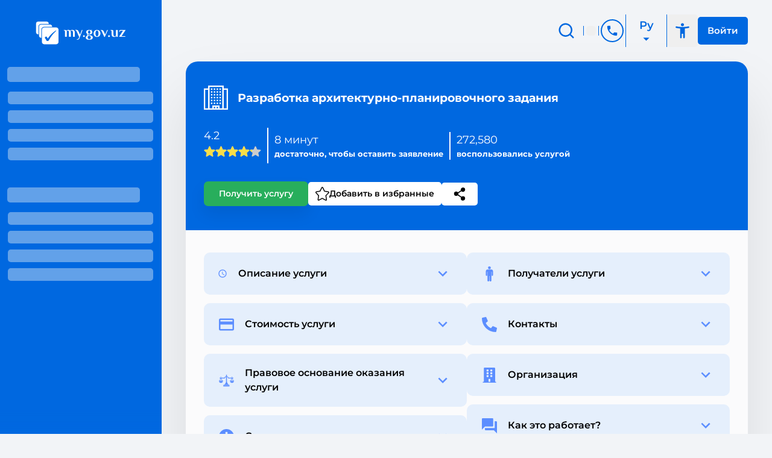

--- FILE ---
content_type: text/html;charset=utf-8
request_url: https://my.gov.uz/ru/service/157
body_size: 18423
content:
<!DOCTYPE html><html  lang="ru-UZ"><head><meta charset="utf-8">
<meta name="viewport" content="width=device-width, initial-scale=1">
<style id="nuxt-ui-colors">:root {
--color-primary-50: 239 246 255;
--color-primary-100: 219 234 254;
--color-primary-200: 191 219 254;
--color-primary-300: 147 197 253;
--color-primary-400: 96 165 250;
--color-primary-500: 59 130 246;
--color-primary-600: 37 99 235;
--color-primary-700: 29 78 216;
--color-primary-800: 30 64 175;
--color-primary-900: 30 58 138;
--color-primary-950: 23 37 84;
--color-primary-DEFAULT: var(--color-primary-500);

--color-gray-50: 249 250 251;
--color-gray-100: 243 244 246;
--color-gray-200: 229 231 235;
--color-gray-300: 209 213 219;
--color-gray-400: 156 163 175;
--color-gray-500: 107 114 128;
--color-gray-600: 75 85 99;
--color-gray-700: 55 65 81;
--color-gray-800: 31 41 55;
--color-gray-900: 17 24 39;
--color-gray-950: 3 7 18;
}

.dark {
  --color-primary-DEFAULT: var(--color-primary-400);
}
</style>
<script type="importmap">{"imports":{"#entry":"https://assets.my.gov.uz/assets/mygov/_app/62e8ecee/aDBZPmCB.js"}}</script>
<title>Разработка архитектурно-планировочного задания</title>
<link rel="stylesheet" href="https://assets.my.gov.uz/assets/mygov/_app/62e8ecee/entry.BtA5_99j.css" crossorigin>
<link rel="stylesheet" href="https://assets.my.gov.uz/assets/mygov/_app/62e8ecee/default.Clu_GlTU.css" crossorigin>
<link rel="stylesheet" href="https://assets.my.gov.uz/assets/mygov/_app/62e8ecee/main.BcTWtrbY.css" crossorigin>
<link rel="stylesheet" href="https://assets.my.gov.uz/assets/mygov/_app/62e8ecee/EasySettings.CteIi7Z-.css" crossorigin>
<link rel="stylesheet" href="https://assets.my.gov.uz/assets/mygov/_app/62e8ecee/Info.B5TbU6B7.css" crossorigin>
<link rel="stylesheet" href="https://assets.my.gov.uz/assets/mygov/_app/62e8ecee/Stars.CuiddpSW.css" crossorigin>
<link rel="stylesheet" href="https://assets.my.gov.uz/assets/mygov/_app/62e8ecee/Image.DLZeltqv.css" crossorigin>
<link rel="stylesheet" href="https://assets.my.gov.uz/assets/mygov/_app/62e8ecee/LongText.phhCdaMJ.css" crossorigin>
<link rel="stylesheet" href="https://assets.my.gov.uz/assets/mygov/_app/62e8ecee/UserPhoto.U-QZeQ74.css" crossorigin>
<link rel="stylesheet" href="https://assets.my.gov.uz/assets/mygov/_app/62e8ecee/MediaSetting.BK9r5rxH.css" crossorigin>
<link rel="stylesheet" href="https://assets.my.gov.uz/assets/mygov/_app/62e8ecee/Logo.Bx3byqDn.css" crossorigin>
<link rel="stylesheet" href="https://assets.my.gov.uz/assets/mygov/_app/62e8ecee/Alert.Dbv2DU8-.css" crossorigin>
<link rel="stylesheet" href="https://assets.my.gov.uz/assets/mygov/_app/62e8ecee/SearchResult.Ci4ZbKWv.css" crossorigin>
<link rel="stylesheet" href="https://assets.my.gov.uz/assets/mygov/_app/62e8ecee/MoreButton.BoE8mFhe.css" crossorigin>
<link rel="stylesheet" href="https://assets.my.gov.uz/assets/mygov/_app/62e8ecee/_id_.tn0RQdqM.css" crossorigin>
<link rel="stylesheet" href="https://assets.my.gov.uz/assets/mygov/_app/62e8ecee/TopKeywords.DC_AeNZO.css" crossorigin>
<link rel="stylesheet" href="https://assets.my.gov.uz/assets/mygov/_app/62e8ecee/Pill.CVMXErIj.css" crossorigin>
<link rel="stylesheet" href="https://assets.my.gov.uz/assets/mygov/_app/62e8ecee/Group.hwetxjGX.css" crossorigin>
<link rel="stylesheet" href="https://assets.my.gov.uz/assets/mygov/_app/62e8ecee/Item.e-Mc5Y9m.css" crossorigin>
<link rel="stylesheet" href="https://assets.my.gov.uz/assets/mygov/_app/62e8ecee/Breadcrumbs.7lpfQwkZ.css" crossorigin>
<link rel="stylesheet" href="https://assets.my.gov.uz/assets/mygov/_app/62e8ecee/base.CxYrwpPS.css" crossorigin>
<link rel="stylesheet" href="https://assets.my.gov.uz/assets/mygov/_app/62e8ecee/LogoIconWhite.BxM2orBD.css" crossorigin>
<link rel="modulepreload" as="script" crossorigin href="https://assets.my.gov.uz/assets/mygov/_app/62e8ecee/aDBZPmCB.js">
<link rel="modulepreload" as="script" crossorigin href="https://assets.my.gov.uz/assets/mygov/_app/62e8ecee/s8M7-c7i.js">
<link rel="modulepreload" as="script" crossorigin href="https://assets.my.gov.uz/assets/mygov/_app/62e8ecee/Czx6OqOq.js">
<link rel="modulepreload" as="script" crossorigin href="https://assets.my.gov.uz/assets/mygov/_app/62e8ecee/D3rUmEED.js">
<link rel="modulepreload" as="script" crossorigin href="https://assets.my.gov.uz/assets/mygov/_app/62e8ecee/BKCKFEE7.js">
<link rel="modulepreload" as="script" crossorigin href="https://assets.my.gov.uz/assets/mygov/_app/62e8ecee/qweKIQz0.js">
<link rel="modulepreload" as="script" crossorigin href="https://assets.my.gov.uz/assets/mygov/_app/62e8ecee/DlGCZwM3.js">
<link rel="modulepreload" as="script" crossorigin href="https://assets.my.gov.uz/assets/mygov/_app/62e8ecee/Ee5O_5tt.js">
<link rel="modulepreload" as="script" crossorigin href="https://assets.my.gov.uz/assets/mygov/_app/62e8ecee/-D1nWodf.js">
<link rel="modulepreload" as="script" crossorigin href="https://assets.my.gov.uz/assets/mygov/_app/62e8ecee/B909A9yM.js">
<link rel="modulepreload" as="script" crossorigin href="https://assets.my.gov.uz/assets/mygov/_app/62e8ecee/BBxQ3WBB.js">
<link rel="modulepreload" as="script" crossorigin href="https://assets.my.gov.uz/assets/mygov/_app/62e8ecee/CHOS3ECp.js">
<link rel="modulepreload" as="script" crossorigin href="https://assets.my.gov.uz/assets/mygov/_app/62e8ecee/DD6ClyJu.js">
<link rel="modulepreload" as="script" crossorigin href="https://assets.my.gov.uz/assets/mygov/_app/62e8ecee/Dd_hAsua.js">
<link rel="modulepreload" as="script" crossorigin href="https://assets.my.gov.uz/assets/mygov/_app/62e8ecee/Nj0Sn_fH.js">
<link rel="modulepreload" as="script" crossorigin href="https://assets.my.gov.uz/assets/mygov/_app/62e8ecee/BL6J4TCo.js">
<link rel="modulepreload" as="script" crossorigin href="https://assets.my.gov.uz/assets/mygov/_app/62e8ecee/DR-rXFgQ.js">
<link rel="modulepreload" as="script" crossorigin href="https://assets.my.gov.uz/assets/mygov/_app/62e8ecee/Oo1LrOIv.js">
<link rel="modulepreload" as="script" crossorigin href="https://assets.my.gov.uz/assets/mygov/_app/62e8ecee/BD54FnyC.js">
<link rel="modulepreload" as="script" crossorigin href="https://assets.my.gov.uz/assets/mygov/_app/62e8ecee/D_ognHPa.js">
<link rel="modulepreload" as="script" crossorigin href="https://assets.my.gov.uz/assets/mygov/_app/62e8ecee/C3Hl56Xb.js">
<link rel="modulepreload" as="script" crossorigin href="https://assets.my.gov.uz/assets/mygov/_app/62e8ecee/BEAuY0ES.js">
<link rel="modulepreload" as="script" crossorigin href="https://assets.my.gov.uz/assets/mygov/_app/62e8ecee/DKCgmv_7.js">
<link rel="modulepreload" as="script" crossorigin href="https://assets.my.gov.uz/assets/mygov/_app/62e8ecee/CBS3qUp0.js">
<link rel="modulepreload" as="script" crossorigin href="https://assets.my.gov.uz/assets/mygov/_app/62e8ecee/nPeryqMP.js">
<link rel="modulepreload" as="script" crossorigin href="https://assets.my.gov.uz/assets/mygov/_app/62e8ecee/C3QSRD2c.js">
<link rel="modulepreload" as="script" crossorigin href="https://assets.my.gov.uz/assets/mygov/_app/62e8ecee/DrZtlpGC.js">
<link rel="modulepreload" as="script" crossorigin href="https://assets.my.gov.uz/assets/mygov/_app/62e8ecee/C8EKi8CK.js">
<link rel="modulepreload" as="script" crossorigin href="https://assets.my.gov.uz/assets/mygov/_app/62e8ecee/C62Y2YeV.js">
<link rel="modulepreload" as="script" crossorigin href="https://assets.my.gov.uz/assets/mygov/_app/62e8ecee/Cs_7LVkV.js">
<link rel="modulepreload" as="script" crossorigin href="https://assets.my.gov.uz/assets/mygov/_app/62e8ecee/PrLUaUVu.js">
<link rel="modulepreload" as="script" crossorigin href="https://assets.my.gov.uz/assets/mygov/_app/62e8ecee/CQ1G2Snb.js">
<link rel="modulepreload" as="script" crossorigin href="https://assets.my.gov.uz/assets/mygov/_app/62e8ecee/CJLbQnps.js">
<link rel="modulepreload" as="script" crossorigin href="https://assets.my.gov.uz/assets/mygov/_app/62e8ecee/CX2FhwTI.js">
<link rel="modulepreload" as="script" crossorigin href="https://assets.my.gov.uz/assets/mygov/_app/62e8ecee/XvmSYnKO.js">
<link rel="modulepreload" as="script" crossorigin href="https://assets.my.gov.uz/assets/mygov/_app/62e8ecee/f7y7uD3f.js">
<link rel="modulepreload" as="script" crossorigin href="https://assets.my.gov.uz/assets/mygov/_app/62e8ecee/DLTTnZmK.js">
<link rel="modulepreload" as="script" crossorigin href="https://assets.my.gov.uz/assets/mygov/_app/62e8ecee/BfQ3xoQq.js">
<link rel="modulepreload" as="script" crossorigin href="https://assets.my.gov.uz/assets/mygov/_app/62e8ecee/BHMiKzXC.js">
<link rel="modulepreload" as="script" crossorigin href="https://assets.my.gov.uz/assets/mygov/_app/62e8ecee/Bn7vYFn4.js">
<link rel="modulepreload" as="script" crossorigin href="https://assets.my.gov.uz/assets/mygov/_app/62e8ecee/DWNqvjLH.js">
<link rel="modulepreload" as="script" crossorigin href="https://assets.my.gov.uz/assets/mygov/_app/62e8ecee/CTe0DC_O.js">
<link rel="modulepreload" as="script" crossorigin href="https://assets.my.gov.uz/assets/mygov/_app/62e8ecee/BF6v0tbI.js">
<link rel="modulepreload" as="script" crossorigin href="https://assets.my.gov.uz/assets/mygov/_app/62e8ecee/RoF8wYhp.js">
<link rel="modulepreload" as="script" crossorigin href="https://assets.my.gov.uz/assets/mygov/_app/62e8ecee/JHi6fUE5.js">
<link rel="modulepreload" as="script" crossorigin href="https://assets.my.gov.uz/assets/mygov/_app/62e8ecee/YYmM5-2v.js">
<link rel="modulepreload" as="script" crossorigin href="https://assets.my.gov.uz/assets/mygov/_app/62e8ecee/BNY5DUPH.js">
<link rel="modulepreload" as="script" crossorigin href="https://assets.my.gov.uz/assets/mygov/_app/62e8ecee/C5oHnith.js">
<link rel="modulepreload" as="script" crossorigin href="https://assets.my.gov.uz/assets/mygov/_app/62e8ecee/BIXhfGnW.js">
<link rel="modulepreload" as="script" crossorigin href="https://assets.my.gov.uz/assets/mygov/_app/62e8ecee/88ikpNAd.js">
<link rel="modulepreload" as="script" crossorigin href="https://assets.my.gov.uz/assets/mygov/_app/62e8ecee/Qnzv2LGx.js">
<link rel="modulepreload" as="script" crossorigin href="https://assets.my.gov.uz/assets/mygov/_app/62e8ecee/Y9zgFX_u.js">
<link rel="modulepreload" as="script" crossorigin href="https://assets.my.gov.uz/assets/mygov/_app/62e8ecee/DbaZzUwA.js">
<link rel="modulepreload" as="script" crossorigin href="https://assets.my.gov.uz/assets/mygov/_app/62e8ecee/Bq04V-WK.js">
<link rel="modulepreload" as="script" crossorigin href="https://assets.my.gov.uz/assets/mygov/_app/62e8ecee/a6h3UBnv.js">
<link rel="modulepreload" as="script" crossorigin href="https://assets.my.gov.uz/assets/mygov/_app/62e8ecee/DUVhgUWB.js">
<link rel="modulepreload" as="script" crossorigin href="https://assets.my.gov.uz/assets/mygov/_app/62e8ecee/CTUNY1rg.js">
<link rel="modulepreload" as="script" crossorigin href="https://assets.my.gov.uz/assets/mygov/_app/62e8ecee/BcmxNd4O.js">
<link rel="modulepreload" as="script" crossorigin href="https://assets.my.gov.uz/assets/mygov/_app/62e8ecee/DvyHh-u8.js">
<link rel="modulepreload" as="script" crossorigin href="https://assets.my.gov.uz/assets/mygov/_app/62e8ecee/D7dhUevj.js">
<link rel="modulepreload" as="script" crossorigin href="https://assets.my.gov.uz/assets/mygov/_app/62e8ecee/QhPC8d42.js">
<link rel="modulepreload" as="script" crossorigin href="https://assets.my.gov.uz/assets/mygov/_app/62e8ecee/DxTpFl2F.js">
<link rel="modulepreload" as="script" crossorigin href="https://assets.my.gov.uz/assets/mygov/_app/62e8ecee/zawfuAD4.js">
<link rel="modulepreload" as="script" crossorigin href="https://assets.my.gov.uz/assets/mygov/_app/62e8ecee/BAKjZXG_.js">
<link rel="modulepreload" as="script" crossorigin href="https://assets.my.gov.uz/assets/mygov/_app/62e8ecee/E3znCSPG.js">
<link rel="preload" as="fetch" fetchpriority="low" crossorigin="anonymous" href="https://assets.my.gov.uz/assets/mygov/_app/62e8ecee/builds/meta/fb082f11-56db-41f1-adb0-14a674ba72c8.json">
<link rel="preload" href="https://assets.my.gov.uz/assets/mygov/_app/62e8ecee/bigcursorwhite.BQNB_X8U.cur" as="fetch" crossorigin>
<link rel="preload" href="https://assets.my.gov.uz/assets/mygov/_app/62e8ecee/bighandwhite.zbWiFU-m.cur" as="fetch" crossorigin>
<link rel="preload" href="https://assets.my.gov.uz/assets/mygov/_app/62e8ecee/bigcursorblack.B8u-DDEF.cur" as="fetch" crossorigin>
<link rel="preload" href="https://assets.my.gov.uz/assets/mygov/_app/62e8ecee/bighandblack.D48jY_SP.cur" as="fetch" crossorigin>
<meta property="og:image" content="https://my.gov.uz/__og-image__/image/ru/service/157/og.png">
<meta property="og:image:type" content="image/png">
<meta name="twitter:card" content="summary_large_image">
<meta name="twitter:image" content="https://my.gov.uz/__og-image__/image/ru/service/157/og.png">
<meta name="twitter:image:src" content="https://my.gov.uz/__og-image__/image/ru/service/157/og.png">
<meta property="og:image:width" content="1200">
<meta name="twitter:image:width" content="1200">
<meta property="og:image:height" content="600">
<meta name="twitter:image:height" content="600">
<meta name="apple-itunes-app" content="app-id=1544175166">
<meta name="google" content="nositelinkssearchbox">
<link rel="shortcut icon" type="image/x-icon" href="/favicon.ico">
<link rel="icon" type="image/png" sizes="32x32" href="/favicon-32x32.png">
<link rel="icon" type="image/png" sizes="96x96" href="/favicon-96x96.png">
<link rel="apple-touch-icon" href="/logo.png">
<script type="application/ld+json">{"@context":"https://schema.org","@type":"Organization","name":"MyGov","description":"The digital portal for government services in Uzbekistan. Available since 2013, it provides online services for getting permits, certificates, and licenses for individuals and businesses.","url":"https://my.gov.uz","foundingDate":"2013-07-01","contactPoint":{"@type":"ContactPoint","contactType":"Customer Service","url":"https://my.gov.uz/uz/page/mobile-apps"},"sameAs":["https://youtube.com/channel/UC7NMuSYJQUKQSLQnE2L5L2A","https://www.facebook.com/egovernmentuz","https://t.me/MyGovUz","https://www.instagram.com/my.gov.uz/"],"logo":"https://my.gov.uz/logo.png","address":{"@type":"PostalAddress","addressCountry":"UZ","addressRegion":"Tashkent","addressLocality":"Tashkent City","streetAddress":"1 Mustaqillik Square","postalCode":"100000"}}</script>
<script type="application/ld+json">{"@context":"https://schema.org","@type":"WebSite","url":"https://my.gov.uz/","potentialAction":{"@type":"SearchAction","target":{"@type":"EntryPoint","urlTemplate":"https://my.gov.uz/search?q={search_term_string}"},"query-input":"required name=search_term_string"}}</script>
<meta property="og:site_name" content="MyGov - Электронные госуслуги">
<meta property="og:type" content="website">
<meta property="og:type" content="article">
<meta property="og:url" content="https://my.gov.uz">
<meta name="og:title" content="Разработка архитектурно-планировочного задания">
<meta name="description" content="Разработка архитектурно-планировочного задания">
<meta property="og:description" content="Разработка архитектурно-планировочного задания">
<script type="module" src="https://assets.my.gov.uz/assets/mygov/_app/62e8ecee/aDBZPmCB.js" crossorigin></script><script>"use strict";(()=>{const t=window,e=document.documentElement,c=["dark","light"],n=getStorageValue("localStorage","color-mode")||"system";let i=n==="system"?u():n;const r=e.getAttribute("data-color-mode-forced");r&&(i=r),l(i),t["__NUXT_COLOR_MODE__"]={preference:n,value:i,getColorScheme:u,addColorScheme:l,removeColorScheme:d};function l(o){const s=""+o+"",a="";e.classList?e.classList.add(s):e.className+=" "+s,a&&e.setAttribute("data-"+a,o)}function d(o){const s=""+o+"",a="";e.classList?e.classList.remove(s):e.className=e.className.replace(new RegExp(s,"g"),""),a&&e.removeAttribute("data-"+a)}function f(o){return t.matchMedia("(prefers-color-scheme"+o+")")}function u(){if(t.matchMedia&&f("").media!=="not all"){for(const o of c)if(f(":"+o).matches)return o}return"light"}})();function getStorageValue(t,e){switch(t){case"localStorage":return window.localStorage.getItem(e);case"sessionStorage":return window.sessionStorage.getItem(e);case"cookie":return getCookie(e);default:return null}}function getCookie(t){const c=("; "+window.document.cookie).split("; "+t+"=");if(c.length===2)return c.pop()?.split(";").shift()}</script></head><body><!--teleport start anchor--><!--[--><!----><!----><!--]--><!--teleport anchor--><!--teleport start anchor--><!--teleport start--><!--teleport end--><!--teleport anchor--><!--teleport start anchor--><!----><!--teleport anchor--><!--teleport start anchor--><!----><!--teleport anchor--><!--teleport start anchor--><!----><!--teleport anchor--><!--teleport start anchor--><span data-v-756db1c1></span><!--teleport anchor--><div id="__nuxt"><div data-v-756db1c1><!--[--><!----><!--]--><div class="nuxt-loading-indicator" style="position:fixed;top:0;right:0;left:0;pointer-events:none;width:auto;height:5px;opacity:0;background:repeating-linear-gradient(to right,#00dc82 0%,#34cdfe 50%,#0047e1 100%);background-size:0 auto;transform:scaleX(0);transform-origin:left;transition:transform 0.1s, height 0.4s, opacity 0.4s;z-index:999999;" data-v-756db1c1><!--[--><!--]--></div><div data-v-9c007620><div data-v-f5c6a9f0><div class="app flex w-full" data-v-5d97f83d><aside class="h-[100svh] relative" data-v-5d97f83d data-v-1781d021><div class="top-[24px] xs:left-[10px] lg:left-[20px] lg:flex hidden items-center absolute left-[43px] z-20 cursor-pointer" data-v-1781d021><div class="text-default text-2xl p-2.5 flex items-center transition-all ease duration-100 rounded-md hover:bg-default hover:text-[var(--btn-text)] lg:p-[10px]" data-v-1781d021><svg xmlns="http://www.w3.org/2000/svg" width="1em" height="1em" viewbox="0 0 512 512" style="width:1em;height:1em;" class="icon2"><path fill="currentColor" d="M32 96v64h448V96H32zm0 128v64h448v-64H32zm0 128v64h448v-64H32z"></path></svg></div></div><div class="bg-[var(--main-menu)] menu w-[268px] h-[100dvh] fixed top-0 left-0 bottom-0 flex flex-col items-center lg:w-[80%] lg:max-w-[300px] lg:fixed lg:top-0 lg:left-0 lg:ml-[-100%] lg:duration-[.6s] lg:z-[9999]" data-v-1781d021><div class="scrollBar relative w-full h-full flex flex-col items-center overflow-auto" data-v-1781d021><div class="w-[150px] pt-[35px] pb-[32px] lg:block" style="" data-v-1781d021><h1 data-v-1781d021><a href="/ru" class="" aria-label="Единый портал интерактивных государственных услуг Республики Узбекистан" tabindex="0" data-v-1781d021><svg xmlns="http://www.w3.org/2000/svg" viewbox="0 0 186 48" width="186" height="48" style="width:100%;height:100%;" class="icon2" data-v-629f5c72><path class="a" d="m5.1 1h17.8c2.3 0 4.1 1.8 4.1 4.1v0.7h-15.7c-1.5 0-2.9 0.6-3.9 1.6-1.1 1-1.6 2.4-1.6 3.9v15.7h-0.7c-2.3 0-4.1-1.8-4.1-4.1v-17.8c0-2.3 1.8-4.1 4.1-4.1z" data-v-629f5c72></path><path class="b" d="m11.3 7h18.4c2.4 0 4.3 1.9 4.3 4.3v0.5h-16.2c-1.7-0.1-3.4 0.6-4.5 1.8-1.1 1.4-1.7 3.2-1.6 4.9v15.6h-0.4c-2.4 0-4.3-2-4.3-4.3v-18.5c0-2.4 1.9-4.3 4.3-4.3z" data-v-629f5c72></path><path fill-rule="evenodd" class="c" d="m17.8 13h24.5c2.7 0 4.9 2.2 4.9 4.9v24.5c0 2.7-2.2 4.9-4.9 4.9h-24.5c-2.7 0-4.9-2.2-4.9-4.9v-23.9c0-3.4 1.7-5.5 4.9-5.5zm7.1 22.4c-0.4-0.3-1.4-3.2-2.9-3.9-0.7-0.4-2.8 1.4-3.1 2.4-0.1 0.5 0.4 0.9 0.7 1.3q1.4 1.7 2.3 3.7c0.6 1.1 0.7 1.6 2.3 1.8 1.8-0.1 1.9 0.1 2.7-1.1q0.9-1.2 1.6-2.5c4.1-7.1 7.6-11.2 13.5-16.9l0.4-1.5c-6.4 4.1-12.1 9.4-16.5 15.6-0.3 0.4-0.5 1.1-1 1.1z" data-v-629f5c72></path><path fill-rule="evenodd" class="d" d="m63.5 19.4q0.7-0.6 1.5-1c0.7-0.3 1.5-0.5 2.3-0.4q0.7-0.1 1.5 0.1 0.6 0.2 1.2 0.5 0.4 0.2 0.8 0.6 0.3 0.2 0.5 0.4 0.7-0.7 1.6-1.1c0.8-0.4 1.7-0.6 2.6-0.5 1.4-0.1 2.8 0.3 3.8 1.2q1.4 1.3 1.4 4.2v8.7h-3.9v-8.8q0-2.2-0.6-3c-0.4-0.6-1-0.9-1.7-0.9q-0.8 0-1.5 0.3-0.6 0.3-1.1 0.8 0.2 0.3 0.3 0.7 0.1 0.4 0.1 0.8 0.1 0.7 0.1 1.3v8.8h-3.8v-8.8q0-2.2-0.7-3c-0.4-0.6-1-0.9-1.7-0.9q-0.7 0-1.3 0.4-0.5 0.3-0.9 0.8 0 0.1 0 0.4 0.1 0.2 0.1 0.5 0.1 0.3 0.1 0.6v10h-3.9v-10q0-0.6 0-1.2-0.1-0.5-0.3-1-0.2-0.4-0.6-0.6-0.5-0.2-1.1-0.2h-0.3v-0.8h2.9q0.8-0.1 1.6 0.2c0.4 0.2 0.7 0.5 0.9 0.9zm27.1 14.6q-0.3 1.1-0.9 2-0.5 0.7-1.1 1.2-0.5 0.4-1.2 0.6-0.7 0.2-1.4 0.2h-1.2v-1q0.7 0 1.4-0.2 0.6-0.1 1.1-0.4 0.6-0.4 1-0.9 0.5-0.6 0.7-1.4l0.6-1.6-5.3-11.6q-0.9-2.1-2.7-2.4v-0.5h2.6c0.8-0.1 1.6 0.2 2.3 0.6 0.7 0.4 1.2 1 1.5 1.7l3.4 7.4 3.6-9.5h1.6c0 0-6 15.8-6 15.8zm10.6-3.3c0 0.5-0.2 1-0.5 1.3-0.7 0.7-1.9 0.7-2.6 0-0.7-0.7-0.7-1.8 0-2.6 0.7-0.6 1.9-0.6 2.6 0 0.3 0.4 0.5 0.8 0.5 1.3zm2.8-8.1c0-0.8 0.1-1.5 0.5-2.2 0.3-0.6 0.8-1.1 1.3-1.4q1-0.6 2.1-0.8 1.2-0.3 2.4-0.2h6.2v0.8l-2.6 0.3c0.8 0.3 1.5 0.8 2 1.4 0.5 0.6 0.8 1.3 0.8 2.1 0 0.7-0.2 1.4-0.5 2.1-0.3 0.6-0.7 1-1.3 1.4q-0.9 0.6-2 0.8-1.2 0.2-2.6 0.2-1 0-2.1 0.1-0.8 0.2-0.8 0.8 0 0.5 0.8 0.6 1.1 0.2 2.1 0.2 1.5 0 2.9 0.3 1.2 0.3 2.2 0.9 1 0.5 1.6 1.4c0.4 0.6 0.6 1.3 0.6 2 0 1.5-0.8 2.9-2.1 3.6q-1.1 0.6-2.3 0.8c-1.9 0.3-3.8 0.3-5.7 0q-1.2-0.2-2.3-0.8c-1.4-0.7-2.2-2.1-2.1-3.6q0-0.7 0.4-1.4 0.3-0.6 0.9-1.1 0.6-0.5 1.3-0.8 0.7-0.3 1.4-0.5-0.5-0.2-0.9-0.6c-0.3-0.2-0.5-0.6-0.4-1 0-0.7 0.5-1.3 1.2-1.5-0.9-0.3-1.6-0.8-2.1-1.5-0.6-0.7-0.9-1.6-0.9-2.4zm5.2 7.4c-0.6 0.2-1.2 0.7-1.5 1.2-0.5 0.7-0.6 1.5-0.6 2.2-0.1 0.9 0.2 1.8 0.9 2.5 1.4 1 3.3 1 4.7 0 0.6-0.7 1-1.6 0.9-2.5 0-0.8-0.3-1.6-0.8-2.1-0.6-0.6-1.4-1-2.2-1.2 0 0-1.4-0.1-1.4-0.1zm3.5-7.4c0.1-0.9-0.2-1.8-0.7-2.6-0.4-0.5-1-0.9-1.7-0.9-0.6 0-1.3 0.3-1.7 0.8-0.5 0.8-0.7 1.7-0.6 2.7-0.1 0.9 0.1 1.8 0.6 2.5 0.5 0.5 1.1 0.8 1.7 0.8 0.7 0 1.3-0.3 1.7-0.8 0.5-0.7 0.8-1.6 0.7-2.5zm6.5 2.6q0-1.5 0.5-2.9 0.4-1.2 1.4-2.2 0.9-1 2.2-1.6c1.9-0.7 4-0.7 5.9 0q1.3 0.6 2.2 1.6 1 1 1.4 2.2c0.7 1.9 0.7 3.9 0 5.7q-0.4 1.3-1.4 2.3-0.9 1-2.2 1.5c-1.9 0.8-4 0.8-5.9 0q-1.3-0.5-2.2-1.5-1-1-1.4-2.3-0.5-1.4-0.5-2.8zm10.1 0q0.1-1.2-0.1-2.4-0.2-0.9-0.6-1.8-0.4-0.8-1-1.3c-0.8-0.6-1.9-0.6-2.7 0q-0.6 0.5-1 1.3-0.4 0.9-0.6 1.8-0.3 2.4 0 4.7 0.2 1 0.6 1.9 0.4 0.7 1 1.2c0.8 0.6 1.9 0.6 2.7 0q0.6-0.5 1-1.2 0.4-0.9 0.6-1.9 0.2-1.1 0.1-2.3zm7-3.6q-0.5-1.2-1.3-2.3c-0.3-0.4-0.8-0.6-1.3-0.7v-0.6q0.1 0 0.5 0 0.4 0 0.6 0 0.8 0 1.7 0.1 0.7 0.2 1.5 0.5 0.7 0.5 1.3 1.2 0.7 0.8 1.1 1.8l2.6 5.7 4-9h1.6l-6.3 14.1h-1c0 0-5-10.8-5-10.8zm16.4 9.1c0.1 0.5-0.1 1-0.4 1.3-0.8 0.7-1.9 0.7-2.7 0-0.6-0.7-0.6-1.8 0-2.6 0.8-0.6 1.9-0.6 2.7 0 0.3 0.4 0.5 0.8 0.4 1.3zm3.6-8.6q0.1-1.1-0.4-2.2-0.3-0.8-1.6-0.8h-0.3v-0.8h3.5q0.7-0.1 1.3 0.1 0.5 0.2 0.8 0.7 0.3 0.5 0.4 1.2 0.2 0.9 0.1 1.8v4.9q0 2.3 0.7 3.2c0.4 0.6 1.1 0.9 1.9 0.9q0.6 0 1.1-0.3 0.5-0.3 0.8-0.7 0.4-0.4 0.7-0.9v-10.9h3.8v13.8h-2.5l-1-1.3h-0.1q-0.5 0.4-1 0.8-0.6 0.4-1.2 0.6-0.7 0.2-1.5 0.2-2.8 0-4.1-1.3-1.4-1.3-1.4-4.1c0 0 0-4.9 0-4.9zm28.8-3.8l-8.4 12.5h7.7v1.3h-12.3v-0.9l7.7-11.6h-3.5c-0.9-0.1-1.8 0.1-2.6 0.7-0.6 0.5-0.8 1.3-0.8 2.1h-0.8v-1.8q0-0.4 0.1-0.9 0.1-0.4 0.3-0.7 0.4-0.4 0.8-0.5 0.6-0.3 1.3-0.2z" data-v-629f5c72></path></svg></a><span class="hidden" data-v-1781d021>Единый портал интерактивных&lt;br&gt;государственных услуг</span></h1><a href="#" class="sr-only focus:not-sr-only focus:absolute focus:top-0 focus:left-0 focus:bg-white focus:text-black focus:p-2 z-50" tabindex="0" data-v-1781d021>Перейти к основному содержимому</a></div><!----><!--[--><div class="simpleCollapse active" data-v-1781d021 data-v-4c04dc35><div data-v-4c04dc35><div class="px-3 pb-2 w-full" data-v-4c04dc35><div style="height:25px;width:90%;" class="opacity-40" data-v-4c04dc35 data-v-748fdbd1><!--[--><p class="shimmer" data-v-748fdbd1></p><!--]--></div></div><!--[--><div style="width:90%;" class="mt-2 opacity-40 ml-[12.5px]" data-v-4c04dc35 data-v-748fdbd1><!--[--><p class="shimmer" data-v-748fdbd1></p><!--]--></div><div style="width:90%;" class="mt-2 opacity-40 ml-[12.5px]" data-v-4c04dc35 data-v-748fdbd1><!--[--><p class="shimmer" data-v-748fdbd1></p><!--]--></div><div style="width:90%;" class="mt-2 opacity-40 ml-[12.5px]" data-v-4c04dc35 data-v-748fdbd1><!--[--><p class="shimmer" data-v-748fdbd1></p><!--]--></div><div style="width:90%;" class="mt-2 opacity-40 ml-[12.5px]" data-v-4c04dc35 data-v-748fdbd1><!--[--><p class="shimmer" data-v-748fdbd1></p><!--]--></div><!--]--></div></div><div class="simpleCollapse active" data-v-1781d021 data-v-4c04dc35><div data-v-4c04dc35><div class="px-3 pb-2 w-full" data-v-4c04dc35><div style="height:25px;width:90%;" class="opacity-40" data-v-4c04dc35 data-v-748fdbd1><!--[--><p class="shimmer" data-v-748fdbd1></p><!--]--></div></div><!--[--><div style="width:90%;" class="mt-2 opacity-40 ml-[12.5px]" data-v-4c04dc35 data-v-748fdbd1><!--[--><p class="shimmer" data-v-748fdbd1></p><!--]--></div><div style="width:90%;" class="mt-2 opacity-40 ml-[12.5px]" data-v-4c04dc35 data-v-748fdbd1><!--[--><p class="shimmer" data-v-748fdbd1></p><!--]--></div><div style="width:90%;" class="mt-2 opacity-40 ml-[12.5px]" data-v-4c04dc35 data-v-748fdbd1><!--[--><p class="shimmer" data-v-748fdbd1></p><!--]--></div><div style="width:90%;" class="mt-2 opacity-40 ml-[12.5px]" data-v-4c04dc35 data-v-748fdbd1><!--[--><p class="shimmer" data-v-748fdbd1></p><!--]--></div><!--]--></div></div><!--]--><!----><div class="shadow" data-v-1781d021><div class="activeShadow" data-v-1781d021></div></div></div></div><div class="" data-v-1781d021></div></aside><div class="content w-full min-h-[100vh] flex-1 flex flex-col ml-[268px] overflow-visible overflow-x-auto lg:m-0 lg:h-auto" data-v-5d97f83d><!----><div class="constrainedBox page px-10 flex flex-col flex-1 h-full lg:px-5 xs:px-[10px]" data-v-5d97f83d><!--[--><header class="header lg:pl-14 md:pt-5 md:pb-5 lg:px-0 py-6 flex relative gap-0.5" data-v-f5c6a9f0><span data-v-f5c6a9f0></span><div class="searchBox h-full flex-1 flex items-center justify-center 15xl:mr-2 15xl:justify-end" data-v-f5c6a9f0><form action="/search" method="get" class="searchValue 18xl:w-[400px] w-[500px] relative transition-all duration-200 ease-linear 15xl:hidden" data-v-f5c6a9f0 data-v-408c19e6><div class="content" data-v-408c19e6><div class="search flex items-center gap-2.5 p-2.5 px-3.5 border border-default rounded transition-all duration-200 ease-linear relative" data-v-408c19e6><button type="submit" aria-label="submit" class="text-default cursor-pointer border-none outline-none p-0 bg-transparent" data-v-408c19e6><svg xmlns="http://www.w3.org/2000/svg" width="1em" height="1em" viewbox="0 0 24 24" style="width:24px;height:24px;" class="icon2"><path fill="currentColor" d="M21.71 20.29L18 16.61A9 9 0 1 0 16.61 18l3.68 3.68a1 1 0 0 0 1.42 0a1 1 0 0 0 0-1.39ZM11 18a7 7 0 1 1 7-7a7 7 0 0 1-7 7Z"></path></svg></button><input class="w-full border-0 outline-none bg-transparent text-[var(--font-color)] z-[1]" type="text" value="" placeholder="Поиск услуги" data-v-408c19e6></div><div class="subContent w-full max-h-0 opacity-0 overflow-hidden overflow-y-auto transition-all duration-300 ease-linear bg-white rounded-b-md absolute text-[#2d2d2d] z-[10] px-5" data-v-408c19e6><!----><div class="extraInfo" data-v-408c19e6><span data-v-408c19e6></span><h2 class="title" data-v-408c19e6>Популярные запросы</h2><span data-v-408c19e6></span><div class="mt-6 mb-[-20px] flex items-center justify-center" data-v-408c19e6><div class="moreTitle flex items-center justify-between flex-wrap text-[0.875em] mb-[20px] gap-[10px]" data-v-408c19e6 data-v-35314767><div data-v-35314767><!----><!--[--><!--]--></div><a href="/ru/search" class="text-center no-underline text-[var(--extra-btn-link)] font-medium flex items-center justify-center hover:text-default" data-v-35314767 data-v-21920eff><span class="mr-[10px]" data-v-21920eff>Расширенный поиск</span><svg xmlns="http://www.w3.org/2000/svg" width="1em" height="1em" viewbox="0 0 24 24" style="width:1em;height:1em;" class="icon2"><path fill="currentColor" d="M5 13h11.17l-4.88 4.88c-.39.39-.39 1.03 0 1.42c.39.39 1.02.39 1.41 0l6.59-6.59a.996.996 0 0 0 0-1.41l-6.58-6.6a.996.996 0 1 0-1.41 1.41L16.17 11H5c-.55 0-1 .45-1 1s.45 1 1 1z"></path></svg></a></div></div></div><div class="searchResult hidden flex-col m-[-20px]" data-v-408c19e6><div class="progressBar" data-v-408c19e6></div></div></div></div></form><a href="/ru/search" class="primaryIcon duration-200 text-[1.9em] rounded-[5px] cursor-pointer p-2.5 hover:bg-default hidden 15xl:block" data-v-f5c6a9f0><svg xmlns="http://www.w3.org/2000/svg" width="1em" height="1em" viewbox="0 0 24 24" style="width:1em;height:1em;" class="icon2"><path fill="currentColor" d="M21.71 20.29L18 16.61A9 9 0 1 0 16.61 18l3.68 3.68a1 1 0 0 0 1.42 0a1 1 0 0 0 0-1.39ZM11 18a7 7 0 1 1 7-7a7 7 0 0 1-7 7Z"></path></svg></a></div><div class="langDrop flex gap-2.5 items-center relative lg:gap-1 lg:justify-items-end" data-v-f5c6a9f0><div class="sm:hidden" data-v-f5c6a9f0><!--[--><div><!--[--><button tabindex="0" type="button" class="group primaryIcon cursor-pointer box flex items-center gap-x-2.5 divider pr-3 no-underline relative lg:pr-0 h-full" data-v-f5c6a9f0><span data-v-f5c6a9f0><span style="width:48px;height:48px;" class="icon2"></span></span><span class="flex flex-col xl:hidden" data-v-f5c6a9f0><span class="font-bold m-0 text-[var(--color-primary)] 17xl:group-hover:text-[var(--btn-text)]" data-v-f5c6a9f0>112</span><span class="text-[0.87em] cursor-pointer font-normal whitespace-nowrap text-[var(--color-primary)] 17xl:group-hover:text-[var(--btn-text)] group-hover:underline" data-v-f5c6a9f0>SOS</span></span></button><!--]--></div><!----><!--]--></div><div class="xl:mr-[-5px] call flex items-center gap-x-2.5 no-underline box group relative 15xl:h-full sm:hidden" data-v-f5c6a9f0><a href="tel:1242" rel="nofollow" data-v-f5c6a9f0><svg xmlns="http://www.w3.org/2000/svg" width="1em" height="1em" viewbox="0 0 24 24" style="width:1em;height:1em;" class="icon2"><path fill="currentColor" d="m21 15.46l-5.27-.61l-2.52 2.52a15.045 15.045 0 0 1-6.59-6.59l2.53-2.53L8.54 3H3.03C2.45 13.18 10.82 21.55 21 20.97v-5.51z"></path></svg></a><div class="flex flex-col xl:hidden" data-v-f5c6a9f0><a href="tel:1242" rel="nofollow" class="font-bold m-0 17xl:group-hover:text-[var(--btn-text)]" data-v-f5c6a9f0>1242</a><a href="/ru/contact" class="text-[0.87em] font-normal whitespace-nowrap 17xl:group-hover:text-[var(--btn-text)] group-hover:underline" data-v-f5c6a9f0>Обратная связь</a></div></div><div class="dropDown relative flex items-center justify-center h-full" role="combobox" aria-haspopup="menu" aria-expanded="false" data-v-f5c6a9f0 data-v-7917556e><div role="button" tabindex="0" class="cursor-pointer h-full" aria-controls="dropdownLang" aria-expanded="false" aria-haspopup="true"><!--[--><div class="flex items-center relative text-default cursor-pointer flex-col justify-center h-full langBox px-5 lg:p-2.5 lg:transition-all lg:duration-200 lg:ease-linear lg:rounded-[5px] lg:hover:bg-default lg:hover:text-[var(--btn-text)]" data-v-7917556e><div class="block lg:hidden custom duration-200 flex items-center flex-col" data-v-7917556e><p class="text-[1.15em] font-medium" data-v-7917556e>Ру</p><svg xmlns="http://www.w3.org/2000/svg" width="1em" height="1em" viewbox="0 0 24 24" style="width:25px;height:25px;" class="icon2"><path fill="currentColor" d="m12 15l-5-5h10l-5 5Z"></path></svg></div><div class="hidden lg:block" data-v-7917556e><svg xmlns="http://www.w3.org/2000/svg" width="1em" height="1em" viewbox="0 0 256 256" style="width:30px;height:30px;" class="icon2"><path fill="currentColor" d="M128 24a104 104 0 1 0 104 104A104.11 104.11 0 0 0 128 24Zm-26.37 144h52.74C149 186.34 140 202.87 128 215.89c-12-13.02-21-29.55-26.37-47.89ZM98 152a145.72 145.72 0 0 1 0-48h60a145.72 145.72 0 0 1 0 48Zm-58-24a87.61 87.61 0 0 1 3.33-24h38.46a161.79 161.79 0 0 0 0 48H43.33A87.61 87.61 0 0 1 40 128Zm114.37-40h-52.74C107 69.66 116 53.13 128 40.11c12 13.02 21 29.55 26.37 47.89Zm19.84 16h38.46a88.15 88.15 0 0 1 0 48h-38.46a161.79 161.79 0 0 0 0-48Zm32.16-16h-35.43a142.39 142.39 0 0 0-20.26-45a88.37 88.37 0 0 1 55.69 45ZM105.32 43a142.39 142.39 0 0 0-20.26 45H49.63a88.37 88.37 0 0 1 55.69-45ZM49.63 168h35.43a142.39 142.39 0 0 0 20.26 45a88.37 88.37 0 0 1-55.69-45Zm101.05 45a142.39 142.39 0 0 0 20.26-45h35.43a88.37 88.37 0 0 1-55.69 45Z"></path></svg></div></div><!--]--></div><div class="dropDownContent absolute top-full right-0 py-2 rounded-[5px] border border-[#d2d2d2] mt-2 bg-[var(--dropdown-bg)] z-50" id="dropdownLang" role="menu" style="display:none;"><!--[--><!--[--><div class="list-none w-46" data-v-7917556e><a href="/uz/service/157" class="cursor-pointer py-1 px-4 block w-full text-[var(--font-color)] hover:bg-[#f8f9fa] hover:text-[#000] flex items-start gap-2" data-v-7917556e>O&#39;zbekcha <!----></a></div><div class="list-none w-46" data-v-7917556e><a aria-current="page" href="/ru/service/157" class="router-link-active router-link-exact-active cursor-pointer py-1 px-4 block w-full text-[var(--font-color)] hover:bg-[#f8f9fa] hover:text-[#000] flex items-start gap-2 active" data-v-7917556e>Русский <!----></a></div><div class="list-none w-46" data-v-7917556e><a href="/en/service/157" class="cursor-pointer py-1 px-4 block w-full text-[var(--font-color)] hover:bg-[#f8f9fa] hover:text-[#000] flex items-start gap-2" data-v-7917556e>English <span class="inline-flex items-center font-medium rounded-md gap-1 bg-red-500 dark:bg-red-400 text-white dark:text-gray-900 text-[10px] px-1 py-0.5 mt-1" data-v-7917556e><!--[--><!----><!--]--><!--[--> BETA <!--]--><!--[--><!----><!--]--></span></a></div><div class="list-none w-46" data-v-7917556e><a href="/kaa/service/157" class="cursor-pointer py-1 px-4 block w-full text-[var(--font-color)] hover:bg-[#f8f9fa] hover:text-[#000] flex items-start gap-2" data-v-7917556e>Qaraqalpaqsha <span class="inline-flex items-center font-medium rounded-md gap-1 bg-red-500 dark:bg-red-400 text-white dark:text-gray-900 text-[10px] px-1 py-0.5 mt-1" data-v-7917556e><!--[--><!----><!--]--><!--[--> BETA <!--]--><!--[--><!----><!--]--></span></a></div><!--]--><!--]--></div></div><button class="primaryIcon 15xl:h-full duration-200 text-[1.92em] rounded-[5px] cursor-pointer p-2.5 hover:bg-default" aria-label="Специальные возможности" data-v-f5c6a9f0><svg xmlns="http://www.w3.org/2000/svg" width="1em" height="1em" viewbox="0 0 24 24" style="width:1em;height:1em;" class="icon2"><path fill="currentColor" d="M12 6q-.825 0-1.413-.588T10 4q0-.825.588-1.413T12 2q.825 0 1.413.588T14 4q0 .825-.588 1.413T12 6Zm8 2.25q-1.2.275-2.475.463T15 9v12.025q0 .425-.288.7T14 22q-.425 0-.713-.288T13 21v-5h-2v5.025q0 .425-.288.7T10 22q-.425 0-.713-.288T9 21V9q-1.25-.1-2.525-.288T4 8.25q-.425-.1-.65-.463T3.25 7q.1-.425.463-.638T4.5 6.25q1.8.4 3.713.575T12 7q1.875 0 3.788-.175T19.5 6.25q.425-.1.775.113T20.75 7q.1.425-.113.788T20 8.25Z"></path></svg></button><!----><div class="hidden lg:block" data-v-f5c6a9f0><a href="/ru/login" class="themeBtn p-0 cursor-pointer flex items-center max-w-[50px] h-[50px] border-none outline-none bg-transparent" aria-label="Login" data-v-f5c6a9f0 data-v-16619429><div data-v-16619429></div></a></div><a href="/ru/login" class="lg:hidden logout" data-v-f5c6a9f0><div class="duration-200 text-[.95em] rounded-[7px] 2xl:rounded-[5px] cursor-pointer py-2 2xl:px-4 2xl:py-3 px-5 bg-default text-[var(--btn-text)] font-[600] flex items-center gap-2 hover:underline" data-v-f5c6a9f0><div class="2xl:hidden" data-v-f5c6a9f0><svg xmlns="http://www.w3.org/2000/svg" width="1em" height="1em" viewbox="0 0 24 24" style="width:25px;height:25px;" class="icon2"><path fill="currentColor" d="M12 2a5 5 0 1 0 5 5a5 5 0 0 0-5-5m0 8a3 3 0 1 1 3-3a3 3 0 0 1-3 3m9 11v-1a7 7 0 0 0-7-7h-4a7 7 0 0 0-7 7v1h2v-1a5 5 0 0 1 5-5h4a5 5 0 0 1 5 5v1z"></path></svg></div><span class="2xl:hidden whitespace-nowrap" data-v-f5c6a9f0>Личный кабинет</span><span class="2xl:block hidden" data-v-f5c6a9f0>Войти</span></div></a></div></header><div class="min-h-[45px]" data-v-f5c6a9f0><!----></div><!--[--><div class="content bg-[var(--page-color)] rounded-2xl pt-5 px-10 lg:px-7 pb-10 xs:pb-5 xs:px-5 overflow-visible flex-1" data-v-9c007620><!--[--><div class="serviceBox mt-[-65px] my-[-20px] xs:mx-[-20px] lg:mx-[-28px] mx-[-40px]" data-v-3c977422><!--[--><!--[--><!--[--><!----><!----><!----><!----><!--]--><section class="rounded-t-[20px] serviceInfo bg-[var(--service-banner)] text-white flex items-center md:py-[30px] py-10 md:px-[20px] px-[30px] gap-5" data-v-eb1e4c9d><div class="flex-1 whiteImg" data-v-eb1e4c9d><section class="text m-0 flex items-center text-[var(--menu-text)]" data-v-eb1e4c9d><img src="https://oldmy.gov.uz/fonts/flaticons/022-building.svg" alt="*" aria-hidden="true" class="sm:hidden h-[40px] w-[40px]" data-v-eb1e4c9d><h1 class="sm:ml-0 ml-4 text-[var(--menu-text)] sm:text-[1.25em] text-[1.2em] font-bold" tabindex="0" data-v-eb1e4c9d>Разработка архитектурно-планировочного задания</h1></section><section class="statistics sm:mt-[10px] mt-[30px] flex items-center text-[var(--menu-text)]" data-v-eb1e4c9d><div class="pr-[10px] border-r-2 border-white" data-v-eb1e4c9d><h4 class="m-0 text-[1.125em]" data-v-eb1e4c9d>4.2</h4><div class="star-ratings" data-v-eb1e4c9d data-v-945c06b1><div class="fill-ratings" style="width: 84%" data-v-945c06b1><svg xmlns="http://www.w3.org/2000/svg" width="1em" height="1em" viewbox="0 0 24 24" style="width:1em;height:1em;" class="icon2"><path fill="currentColor" d="m12 17.27l4.15 2.51c.76.46 1.69-.22 1.49-1.08l-1.1-4.72l3.67-3.18c.67-.58.31-1.68-.57-1.75l-4.83-.41l-1.89-4.46c-.34-.81-1.5-.81-1.84 0L9.19 8.63l-4.83.41c-.88.07-1.24 1.17-.57 1.75l3.67 3.18l-1.1 4.72c-.2.86.73 1.54 1.49 1.08l4.15-2.5z"></path></svg><svg xmlns="http://www.w3.org/2000/svg" width="1em" height="1em" viewbox="0 0 24 24" style="width:1em;height:1em;" class="icon2"><path fill="currentColor" d="m12 17.27l4.15 2.51c.76.46 1.69-.22 1.49-1.08l-1.1-4.72l3.67-3.18c.67-.58.31-1.68-.57-1.75l-4.83-.41l-1.89-4.46c-.34-.81-1.5-.81-1.84 0L9.19 8.63l-4.83.41c-.88.07-1.24 1.17-.57 1.75l3.67 3.18l-1.1 4.72c-.2.86.73 1.54 1.49 1.08l4.15-2.5z"></path></svg><svg xmlns="http://www.w3.org/2000/svg" width="1em" height="1em" viewbox="0 0 24 24" style="width:1em;height:1em;" class="icon2"><path fill="currentColor" d="m12 17.27l4.15 2.51c.76.46 1.69-.22 1.49-1.08l-1.1-4.72l3.67-3.18c.67-.58.31-1.68-.57-1.75l-4.83-.41l-1.89-4.46c-.34-.81-1.5-.81-1.84 0L9.19 8.63l-4.83.41c-.88.07-1.24 1.17-.57 1.75l3.67 3.18l-1.1 4.72c-.2.86.73 1.54 1.49 1.08l4.15-2.5z"></path></svg><svg xmlns="http://www.w3.org/2000/svg" width="1em" height="1em" viewbox="0 0 24 24" style="width:1em;height:1em;" class="icon2"><path fill="currentColor" d="m12 17.27l4.15 2.51c.76.46 1.69-.22 1.49-1.08l-1.1-4.72l3.67-3.18c.67-.58.31-1.68-.57-1.75l-4.83-.41l-1.89-4.46c-.34-.81-1.5-.81-1.84 0L9.19 8.63l-4.83.41c-.88.07-1.24 1.17-.57 1.75l3.67 3.18l-1.1 4.72c-.2.86.73 1.54 1.49 1.08l4.15-2.5z"></path></svg><svg xmlns="http://www.w3.org/2000/svg" width="1em" height="1em" viewbox="0 0 24 24" style="width:1em;height:1em;" class="icon2"><path fill="currentColor" d="m12 17.27l4.15 2.51c.76.46 1.69-.22 1.49-1.08l-1.1-4.72l3.67-3.18c.67-.58.31-1.68-.57-1.75l-4.83-.41l-1.89-4.46c-.34-.81-1.5-.81-1.84 0L9.19 8.63l-4.83.41c-.88.07-1.24 1.17-.57 1.75l3.67 3.18l-1.1 4.72c-.2.86.73 1.54 1.49 1.08l4.15-2.5z"></path></svg></div><div class="empty-ratings flex" data-v-945c06b1><svg xmlns="http://www.w3.org/2000/svg" width="1em" height="1em" viewbox="0 0 24 24" style="width:1em;height:1em;" class="icon2"><path fill="currentColor" d="m12 17.27l4.15 2.51c.76.46 1.69-.22 1.49-1.08l-1.1-4.72l3.67-3.18c.67-.58.31-1.68-.57-1.75l-4.83-.41l-1.89-4.46c-.34-.81-1.5-.81-1.84 0L9.19 8.63l-4.83.41c-.88.07-1.24 1.17-.57 1.75l3.67 3.18l-1.1 4.72c-.2.86.73 1.54 1.49 1.08l4.15-2.5z"></path></svg><svg xmlns="http://www.w3.org/2000/svg" width="1em" height="1em" viewbox="0 0 24 24" style="width:1em;height:1em;" class="icon2"><path fill="currentColor" d="m12 17.27l4.15 2.51c.76.46 1.69-.22 1.49-1.08l-1.1-4.72l3.67-3.18c.67-.58.31-1.68-.57-1.75l-4.83-.41l-1.89-4.46c-.34-.81-1.5-.81-1.84 0L9.19 8.63l-4.83.41c-.88.07-1.24 1.17-.57 1.75l3.67 3.18l-1.1 4.72c-.2.86.73 1.54 1.49 1.08l4.15-2.5z"></path></svg><svg xmlns="http://www.w3.org/2000/svg" width="1em" height="1em" viewbox="0 0 24 24" style="width:1em;height:1em;" class="icon2"><path fill="currentColor" d="m12 17.27l4.15 2.51c.76.46 1.69-.22 1.49-1.08l-1.1-4.72l3.67-3.18c.67-.58.31-1.68-.57-1.75l-4.83-.41l-1.89-4.46c-.34-.81-1.5-.81-1.84 0L9.19 8.63l-4.83.41c-.88.07-1.24 1.17-.57 1.75l3.67 3.18l-1.1 4.72c-.2.86.73 1.54 1.49 1.08l4.15-2.5z"></path></svg><svg xmlns="http://www.w3.org/2000/svg" width="1em" height="1em" viewbox="0 0 24 24" style="width:1em;height:1em;" class="icon2"><path fill="currentColor" d="m12 17.27l4.15 2.51c.76.46 1.69-.22 1.49-1.08l-1.1-4.72l3.67-3.18c.67-.58.31-1.68-.57-1.75l-4.83-.41l-1.89-4.46c-.34-.81-1.5-.81-1.84 0L9.19 8.63l-4.83.41c-.88.07-1.24 1.17-.57 1.75l3.67 3.18l-1.1 4.72c-.2.86.73 1.54 1.49 1.08l4.15-2.5z"></path></svg><svg xmlns="http://www.w3.org/2000/svg" width="1em" height="1em" viewbox="0 0 24 24" style="width:1em;height:1em;" class="icon2"><path fill="currentColor" d="m12 17.27l4.15 2.51c.76.46 1.69-.22 1.49-1.08l-1.1-4.72l3.67-3.18c.67-.58.31-1.68-.57-1.75l-4.83-.41l-1.89-4.46c-.34-.81-1.5-.81-1.84 0L9.19 8.63l-4.83.41c-.88.07-1.24 1.17-.57 1.75l3.67 3.18l-1.1 4.72c-.2.86.73 1.54 1.49 1.08l4.15-2.5z"></path></svg></div></div></div><div class="px-[10px] border-r-2 border-white" data-v-eb1e4c9d><h4 class="m-0 text-[1.125em]" data-v-eb1e4c9d>8 минут</h4><p class="m-0 text-[0.8125em] font-bold" data-v-eb1e4c9d>достаточно, чтобы оставить заявление</p></div><div class="pl-[10px] border-r-0" data-v-eb1e4c9d><h4 class="m-0 text-[1.125em]" data-v-eb1e4c9d>272,580</h4><p class="m-0 text-[0.8125em] font-bold" data-v-eb1e4c9d>воспользовались услугой</p></div></section><section class="links sm:mt-[10px] mt-[30px] flex items-center text-[var(--menu-text)] flex-wrap" data-v-eb1e4c9d><a class="customBtn yPadding bg-[#28ae5c]" aria-label="Получить услугу" role="button" tabindex="0" data-v-eb1e4c9d>Получить услугу</a><div class="bg-white text-black group relative gap-2 font-medium rounded-[5px] cursor-pointer py-2 flex items-center px-3 text-[.9em]" data-v-eb1e4c9d><!--[--><div class="transition-all duration-100 ease-in text-[#121212] group-hover:scale-110" data-v-eb1e4c9d><svg xmlns="http://www.w3.org/2000/svg" width="1em" height="1em" viewbox="0 0 20 20" style="width:23px;height:23px;" class="icon2"><path fill="currentColor" d="M3.902 12.937L.429 9.127l-.058-.074C0 8.513-.107 7.943.116 7.406c.226-.545.737-.87 1.472-1.014l4.543-.715L8.675.752C8.965.279 9.39 0 9.908 0c.51 0 .936.27 1.242.73l.05.088l2.285 4.863l5.168.827c.705.127 1.198.508 1.32 1.138c.11.563-.118 1.113-.622 1.667l-3.593 3.637l.86 5.277c.086.638-.084 1.181-.549 1.523c-.477.35-1.087.318-1.863-.008l-4.38-2.355l-4.318 2.315c-.607.333-1.22.354-1.74.004s-.73-.925-.644-1.627zm1.454-.441l-.049.323l-.824 5.446c-.025.206-.002.268.051.304c.055.036.126.034.32-.072l4.973-2.667l.325.174l4.643 2.5c.317.133.462.14.462.14c.013-.009.026-.052.004-.215l-.969-5.946l.245-.248l3.818-3.864c.22-.244.284-.397.271-.464c0 0-.018-.014-.203-.047l-5.872-.94l-2.57-5.47c-.049-.069-.065-.079-.073-.079c0 0-.007.004-.039.053l-2.838 5.5l-.344.054l-4.86.764c-.302.06-.421.136-.444.19c-.025.06-.011.146.095.31z"></path></svg></div><p class="select-none" data-v-eb1e4c9d>Добавить в избранные</p><!--]--></div><div data-v-eb1e4c9d data-v-f675819a><div data-v-f675819a><!--[--><div><!--[--><div class="shareLink py-1 px-[15px] bg-white transition-all duration-100 ease-in color-[#000] text-[38px] rounded-[5px] cursor-pointer min-w-[55px]" data-v-f675819a><svg xmlns="http://www.w3.org/2000/svg" width="1em" height="1em" viewbox="0 0 24 24" style="width:1em;height:1em;" class="icon2"><path fill="currentColor" fill-rule="evenodd" d="M13.803 5.333c0-1.84 1.5-3.333 3.348-3.333A3.341 3.341 0 0 1 20.5 5.333c0 1.841-1.5 3.334-3.349 3.334a3.346 3.346 0 0 1-2.384-.994l-4.635 3.156a3.336 3.336 0 0 1-.182 1.917l5.082 3.34a3.346 3.346 0 0 1 2.12-.753a3.341 3.341 0 0 1 3.348 3.334C20.5 20.507 19 22 17.151 22a3.341 3.341 0 0 1-3.348-3.333a3.3 3.3 0 0 1 .289-1.356L9.05 14a3.346 3.346 0 0 1-2.202.821A3.34 3.34 0 0 1 3.5 11.487a3.34 3.34 0 0 1 3.348-3.333c1.064 0 2.01.493 2.623 1.261l4.493-3.059a3.317 3.317 0 0 1-.161-1.023Z" clip-rule="evenodd"></path></svg></div><!--]--></div><!----><!--]--></div></div></section></div><!----></section><section class="detail p-[30px] md:p-[15px] md:pb-[20px]" data-v-eb1e4c9d><div class="flex justify-center items-start gap-[10px] accordion md:flex-col" data-v-eb1e4c9d><!--[--><div class="w-[50%] md:w-full accordionDiv" data-v-eb1e4c9d><div class="flex flex-col w-full accordionWrapper" data-v-eb1e4c9d><!--[--><div data-headlessui-state class="w-full flex flex-col my-[7px]"><div class="group item px-[25px] py-5 rounded border-0 overflow-hidden flex items-center justify-between cursor-pointer transition-all duration-100 ease-in bg-[var(--service-accordion)]" aria-expanded="false" id="headlessui-disclosure-button-v-0-0-0-11-0" role="button" tabindex="0" data-headlessui-state data-v-eb1e4c9d><svg xmlns="http://www.w3.org/2000/svg" width="1em" height="1em" viewbox="0 0 24 24" style="width:1em;height:1em;" class="icon2"><path fill="currentColor" d="M11.99 2C6.47 2 2 6.48 2 12s4.47 10 9.99 10C17.52 22 22 17.52 22 12S17.52 2 11.99 2zM12 20c-4.42 0-8-3.58-8-8s3.58-8 8-8s8 3.58 8 8s-3.58 8-8 8zm.5-13H11v6l5.25 3.15l.75-1.23l-4.5-2.67z"></path></svg><span class="flex-1 text-[1em] m-0 text-[var(--font-color)] font-medium" data-v-eb1e4c9d>Описание услуги</span><div class="iconArrow" data-v-eb1e4c9d><svg xmlns="http://www.w3.org/2000/svg" width="1em" height="1em" viewbox="0 0 24 24" style="width:30px;height:30px;" class="icon2"><path fill="currentColor" d="M7.41 8.59L12 13.17l4.59-4.58L18 10l-6 6l-6-6z"></path></svg></div></div><div style="display:none;"><div id="headlessui-disclosure-panel-v-0-0-0-11-1" data-headlessui-state class="text-sm text-gray-500 dark:text-gray-400 pt-1.5 pb-3"><!--[--><div class="accordionContent bg-[var(--service-accordion)] p-5 rounded rounded-t-none" id="accordion-content-1" aria-labelledby="accordion-header-1" role="region" style="display:none;" data-v-eb1e4c9d><div class="p-5 rounded break-words text-[var(--font-color)] text-[1.1em] bg-[var(--page-color)]" data-v-eb1e4c9d><p>&nbsp; &nbsp; &nbsp; АПЗ является документом, содержащим комплекс градостроительных и архитектурных требований, особых условий проектирования и строительства объекта, вытекающих из положений утвержденной градостроительной документации, соответствующих решений органов государственной власти, включая требования и условия по охране памятников истории и культуры, окружающей среды, законных прав и интересов третьих лиц при размещении объекта на конкретном земельном участке, на основании которых разрабатывается проектная документация для строительства (реконструкции) объекта.</p>

<p>&nbsp; &nbsp; &nbsp; АПЗ (часть I) &mdash; определяет общие требования к внешнему виду зданий или сооружений, ориентировочные площади застройки, автомобильных стоянок, въездов и выездов из территории, устройства малых архитектурных форм, озеленения и благоустройства земельного участка и других.</p>

<p>&nbsp; &nbsp; &nbsp; АПЗ (часть II) &mdash; определяет основные требования к трассе и прокладке инженерных коммуникаций.</p>
</div></div><!--]--></div></div></div><div data-headlessui-state class="w-full flex flex-col my-[7px]"><div class="group item px-[25px] py-5 rounded border-0 overflow-hidden flex items-center justify-between cursor-pointer transition-all duration-100 ease-in bg-[var(--service-accordion)]" aria-expanded="false" id="headlessui-disclosure-button-v-0-0-0-11-2" role="button" tabindex="0" data-headlessui-state data-v-eb1e4c9d><img src="https://oldmy.gov.uz/svg/passport/card.svg" alt="icon" data-v-eb1e4c9d><span class="flex-1 text-[1em] m-0 text-[var(--font-color)] font-medium" data-v-eb1e4c9d>Стоимость услуги</span><div class="iconArrow" data-v-eb1e4c9d><svg xmlns="http://www.w3.org/2000/svg" width="1em" height="1em" viewbox="0 0 24 24" style="width:30px;height:30px;" class="icon2"><path fill="currentColor" d="M7.41 8.59L12 13.17l4.59-4.58L18 10l-6 6l-6-6z"></path></svg></div></div><div style="display:none;"><div id="headlessui-disclosure-panel-v-0-0-0-11-3" data-headlessui-state class="text-sm text-gray-500 dark:text-gray-400 pt-1.5 pb-3"><!--[--><div class="accordionContent bg-[var(--service-accordion)] p-5 rounded rounded-t-none" id="accordion-content-8" aria-labelledby="accordion-header-8" role="region" style="display:none;" data-v-eb1e4c9d><div class="p-5 rounded break-words text-[var(--font-color)] text-[1.1em] bg-[var(--page-color)]" data-v-eb1e4c9d><ul class='passport-cost'><li><p>Сбор за оказание государственной услуги</p>
</li><li class='mygov-cost'>Сумма при подаче через Единый портал - 370800 сум (0.9 БРВ)</li></ul> <ul class='passport-cost'><li><p>Стоимость разработки АПЗ:</p>

<p>Для нового строительства объектов (на вновь выделенных или выставленных на аукцион землях)</p>
</li><li class='mygov-cost'>Сумма при подаче через Единый портал - 1648000 сум (4 БРВ)</li></ul> <ul class='passport-cost'><li><p>На реконструкцию, переустройство объектов с изменением их специализации, а также строительство дополнительных зданий и сооружений на их территории</p>
</li><li class='mygov-cost'>Сумма при подаче через Единый портал - 1442000 сум (3.5 БРВ)</li></ul> <ul class='passport-cost'><li><p>Для индивидуальных жилых домов, имеющих более двух этажей, высоту более 12 метров над уровнем земли и (или) общую площадь более 500 квадратных метров</p>
</li><li class='mygov-cost'>Сумма при подаче через Единый портал - 412000 сум (1 БРВ)</li></ul></div></div><!--]--></div></div></div><div data-headlessui-state class="w-full flex flex-col my-[7px]"><div class="group item px-[25px] py-5 rounded border-0 overflow-hidden flex items-center justify-between cursor-pointer transition-all duration-100 ease-in bg-[var(--service-accordion)]" aria-expanded="false" id="headlessui-disclosure-button-v-0-0-0-11-4" role="button" tabindex="0" data-headlessui-state data-v-eb1e4c9d><img src="https://oldmy.gov.uz/svg/passport/judge.svg" alt="icon" data-v-eb1e4c9d><span class="flex-1 text-[1em] m-0 text-[var(--font-color)] font-medium" data-v-eb1e4c9d>Правовое основание оказания услуги</span><div class="iconArrow" data-v-eb1e4c9d><svg xmlns="http://www.w3.org/2000/svg" width="1em" height="1em" viewbox="0 0 24 24" style="width:30px;height:30px;" class="icon2"><path fill="currentColor" d="M7.41 8.59L12 13.17l4.59-4.58L18 10l-6 6l-6-6z"></path></svg></div></div><div style="display:none;"><div id="headlessui-disclosure-panel-v-0-0-0-11-5" data-headlessui-state class="text-sm text-gray-500 dark:text-gray-400 pt-1.5 pb-3"><!--[--><div class="accordionContent bg-[var(--service-accordion)] p-5 rounded rounded-t-none" id="accordion-content-7" aria-labelledby="accordion-header-7" role="region" style="display:none;" data-v-eb1e4c9d><div class="p-5 rounded break-words text-[var(--font-color)] text-[1.1em] bg-[var(--page-color)]" data-v-eb1e4c9d><p><a href="https://lex.uz/docs/5970701">Постановление Кабинета Министров от 20 апреля 2022 года №200&nbsp;&laquo;Об утверждении единых административных строительных регламентов в сфере строительства&raquo;</a></p>
</div></div><!--]--></div></div></div><div data-headlessui-state class="w-full flex flex-col my-[7px]"><div class="group item px-[25px] py-5 rounded border-0 overflow-hidden flex items-center justify-between cursor-pointer transition-all duration-100 ease-in bg-[var(--service-accordion)]" aria-expanded="false" id="headlessui-disclosure-button-v-0-0-0-11-6" role="button" tabindex="0" data-headlessui-state data-v-eb1e4c9d><img src="https://oldmy.gov.uz/svg/passport/clock.svg" alt="icon" data-v-eb1e4c9d><span class="flex-1 text-[1em] m-0 text-[var(--font-color)] font-medium" data-v-eb1e4c9d>Сроки оказания услуги</span><div class="iconArrow" data-v-eb1e4c9d><svg xmlns="http://www.w3.org/2000/svg" width="1em" height="1em" viewbox="0 0 24 24" style="width:30px;height:30px;" class="icon2"><path fill="currentColor" d="M7.41 8.59L12 13.17l4.59-4.58L18 10l-6 6l-6-6z"></path></svg></div></div><div style="display:none;"><div id="headlessui-disclosure-panel-v-0-0-0-11-7" data-headlessui-state class="text-sm text-gray-500 dark:text-gray-400 pt-1.5 pb-3"><!--[--><div class="accordionContent bg-[var(--service-accordion)] p-5 rounded rounded-t-none" id="accordion-content-9" aria-labelledby="accordion-header-9" role="region" style="display:none;" data-v-eb1e4c9d><div class="p-5 rounded break-words text-[var(--font-color)] text-[1.1em] bg-[var(--page-color)]" data-v-eb1e4c9d><p>Для нового строительства объектов (зданий и сооружений) (на вновь выделяемых или выставленных на аукцион земельных участках) - 10 рабочих дней</p>

<p>Реконструкция и строительство дополнительных зданий и сооружений на своей территории с изменением специализации зданий и сооружений - 8 рабочих дней</p>

<p>Для одноквартирных домов высотой более 2 этажей, высотой 12 метров над землей и (или) общей площадью более 500 кв. - 5 рабочих дней</p>
</div></div><!--]--></div></div></div><div data-headlessui-state class="w-full flex flex-col my-[7px]"><div class="group item px-[25px] py-5 rounded border-0 overflow-hidden flex items-center justify-between cursor-pointer transition-all duration-100 ease-in bg-[var(--service-accordion)]" aria-expanded="false" id="headlessui-disclosure-button-v-0-0-0-11-8" role="button" tabindex="0" data-headlessui-state data-v-eb1e4c9d><img src="https://oldmy.gov.uz/svg/passport/document.svg" alt="icon" data-v-eb1e4c9d><span class="flex-1 text-[1em] m-0 text-[var(--font-color)] font-medium" data-v-eb1e4c9d>Документы, необходимые для получения услуги</span><div class="iconArrow" data-v-eb1e4c9d><svg xmlns="http://www.w3.org/2000/svg" width="1em" height="1em" viewbox="0 0 24 24" style="width:30px;height:30px;" class="icon2"><path fill="currentColor" d="M7.41 8.59L12 13.17l4.59-4.58L18 10l-6 6l-6-6z"></path></svg></div></div><div style="display:none;"><div id="headlessui-disclosure-panel-v-0-0-0-11-9" data-headlessui-state class="text-sm text-gray-500 dark:text-gray-400 pt-1.5 pb-3"><!--[--><div class="accordionContent bg-[var(--service-accordion)] p-5 rounded rounded-t-none" id="accordion-content-6" aria-labelledby="accordion-header-6" role="region" style="display:none;" data-v-eb1e4c9d><div class="p-5 rounded break-words text-[var(--font-color)] text-[1.1em] bg-[var(--page-color)]" data-v-eb1e4c9d><p>Прилагаемый документ (прилагается один из документов, показанных ниже):</p>

<p>- разрешение районного (городского) отдела по строительству;</p>

<p>- акт об итогах электронного аукциона, проведенного на единой электронной торговой площадке &laquo;E-auksion&raquo;;</p>

<p>- Постановление Кабинета Министров о реализации крупного инвестиционного проекта;</p>

<p>-технические условия (при наличии потребности в инженерно-коммуникационных сетях)</p>
</div></div><!--]--></div></div></div><!--]--></div></div><div class="w-[50%] md:w-full accordionDiv" data-v-eb1e4c9d><div class="flex flex-col w-full accordionWrapper" data-v-eb1e4c9d><!--[--><div data-headlessui-state class="w-full flex flex-col my-[7px]"><div class="group item px-[25px] py-5 rounded border-0 overflow-hidden flex items-center justify-between cursor-pointer transition-all duration-100 ease-in bg-[var(--service-accordion)]" aria-expanded="false" id="headlessui-disclosure-button-v-0-0-0-11-10" role="button" tabindex="0" data-headlessui-state data-v-eb1e4c9d><img src="https://oldmy.gov.uz/svg/passport/man.svg" alt="icon" data-v-eb1e4c9d><span class="flex-1 text-[1em] m-0 text-[var(--font-color)] font-medium" data-v-eb1e4c9d>Получатели услуги</span><div class="iconArrow" data-v-eb1e4c9d><svg xmlns="http://www.w3.org/2000/svg" width="1em" height="1em" viewbox="0 0 24 24" style="width:30px;height:30px;" class="icon2"><path fill="currentColor" d="M7.41 8.59L12 13.17l4.59-4.58L18 10l-6 6l-6-6z"></path></svg></div></div><div style="display:none;"><div id="headlessui-disclosure-panel-v-0-0-0-11-11" data-headlessui-state class="text-sm text-gray-500 dark:text-gray-400 pt-1.5 pb-3"><!--[--><div class="accordionContent bg-[var(--service-accordion)] p-5 rounded rounded-t-none" id="accordion-content-3" aria-labelledby="accordion-header-3" role="region" style="display:none;" data-v-eb1e4c9d><div class="p-5 rounded break-words text-[var(--font-color)] text-[1.1em] bg-[var(--page-color)]" data-v-eb1e4c9d><p>Юридические и физические лица</p>
</div></div><!--]--></div></div></div><div data-headlessui-state class="w-full flex flex-col my-[7px]"><div class="group item px-[25px] py-5 rounded border-0 overflow-hidden flex items-center justify-between cursor-pointer transition-all duration-100 ease-in bg-[var(--service-accordion)]" aria-expanded="false" id="headlessui-disclosure-button-v-0-0-0-11-12" role="button" tabindex="0" data-headlessui-state data-v-eb1e4c9d><img src="https://oldmy.gov.uz/svg/passport/phone.svg" alt="icon" data-v-eb1e4c9d><span class="flex-1 text-[1em] m-0 text-[var(--font-color)] font-medium" data-v-eb1e4c9d>Контакты</span><div class="iconArrow" data-v-eb1e4c9d><svg xmlns="http://www.w3.org/2000/svg" width="1em" height="1em" viewbox="0 0 24 24" style="width:30px;height:30px;" class="icon2"><path fill="currentColor" d="M7.41 8.59L12 13.17l4.59-4.58L18 10l-6 6l-6-6z"></path></svg></div></div><div style="display:none;"><div id="headlessui-disclosure-panel-v-0-0-0-11-13" data-headlessui-state class="text-sm text-gray-500 dark:text-gray-400 pt-1.5 pb-3"><!--[--><div class="accordionContent bg-[var(--service-accordion)] p-5 rounded rounded-t-none" id="accordion-content-5" aria-labelledby="accordion-header-5" role="region" style="display:none;" data-v-eb1e4c9d><div class="p-5 rounded break-words text-[var(--font-color)] text-[1.1em] bg-[var(--page-color)]" data-v-eb1e4c9d><p>+998 (71) 239-35-82</p>

<p>+998 (71) 241-95-42</p>
</div></div><!--]--></div></div></div><div data-headlessui-state class="w-full flex flex-col my-[7px]"><div class="group item px-[25px] py-5 rounded border-0 overflow-hidden flex items-center justify-between cursor-pointer transition-all duration-100 ease-in bg-[var(--service-accordion)]" aria-expanded="false" id="headlessui-disclosure-button-v-0-0-0-11-14" role="button" tabindex="0" data-headlessui-state data-v-eb1e4c9d><img src="https://oldmy.gov.uz/svg/passport/buil.svg" alt="icon" data-v-eb1e4c9d><span class="flex-1 text-[1em] m-0 text-[var(--font-color)] font-medium" data-v-eb1e4c9d>Организация</span><div class="iconArrow" data-v-eb1e4c9d><svg xmlns="http://www.w3.org/2000/svg" width="1em" height="1em" viewbox="0 0 24 24" style="width:30px;height:30px;" class="icon2"><path fill="currentColor" d="M7.41 8.59L12 13.17l4.59-4.58L18 10l-6 6l-6-6z"></path></svg></div></div><div style="display:none;"><div id="headlessui-disclosure-panel-v-0-0-0-11-15" data-headlessui-state class="text-sm text-gray-500 dark:text-gray-400 pt-1.5 pb-3"><!--[--><div class="accordionContent bg-[var(--service-accordion)] p-5 rounded rounded-t-none" id="accordion-content-4" aria-labelledby="accordion-header-4" role="region" style="display:none;" data-v-eb1e4c9d><div class="p-5 rounded break-words text-[var(--font-color)] text-[1.1em] bg-[var(--page-color)]" data-v-eb1e4c9d><p>Министерство строительства и жилищно-коммунального хозяйства Республики Узбекистан</p></div></div><!--]--></div></div></div><div data-headlessui-state class="w-full flex flex-col my-[7px]"><div class="group item px-[25px] py-5 rounded border-0 overflow-hidden flex items-center justify-between cursor-pointer transition-all duration-100 ease-in bg-[var(--service-accordion)]" aria-expanded="false" id="headlessui-disclosure-button-v-0-0-0-11-16" role="button" tabindex="0" data-headlessui-state data-v-eb1e4c9d><img src="https://oldmy.gov.uz/svg/passport/comment.svg" alt="icon" data-v-eb1e4c9d><span class="flex-1 text-[1em] m-0 text-[var(--font-color)] font-medium" data-v-eb1e4c9d>Как это работает?</span><div class="iconArrow" data-v-eb1e4c9d><svg xmlns="http://www.w3.org/2000/svg" width="1em" height="1em" viewbox="0 0 24 24" style="width:30px;height:30px;" class="icon2"><path fill="currentColor" d="M7.41 8.59L12 13.17l4.59-4.58L18 10l-6 6l-6-6z"></path></svg></div></div><div style="display:none;"><div id="headlessui-disclosure-panel-v-0-0-0-11-17" data-headlessui-state class="text-sm text-gray-500 dark:text-gray-400 pt-1.5 pb-3"><!--[--><div class="accordionContent bg-[var(--service-accordion)] p-5 rounded rounded-t-none" id="accordion-content-14" aria-labelledby="accordion-header-14" role="region" style="display:none;" data-v-eb1e4c9d><div class="p-5 rounded break-words text-[var(--font-color)] text-[1.1em] bg-[var(--page-color)]" data-v-eb1e4c9d><p>1. Заявитель проходит регистрацию или авторизацию на ЕПИГУ и направляет запрос</p>

<p>2.&nbsp;Главные управления Министерства строительства и жилищно-коммунального хозяйства регионов проверят достоверность информации и предоставят счет-фактуру с указанием стоимости разработки АПЗ</p>

<p>3.&nbsp;Заявитель производит оплату, указанную в счете</p>

<p>4.&nbsp;АПЗ разрабатывается, оформляется в электронном виде и представляется заявителю</p>

<p>Данная услуга используется для получения разрешения на строительство, реконструкцию всех видов зданий и сооружений, а также инженерно-коммуникационных сетей, дорог и объектов дорожной инфраструктуры, а также для выполнения работ по благоустройству территории с учетом требований, установленных градостроительной документацией, градостроительными нормами и правилами</p>

<p>Получение разрешения на строительство не требуется для строительства и утверждения проектной документации индивидуальных жилых домов, имеющих не более двух этажей, высоту менее 12 метров над уровнем земли и (или) общую площадь менее 500 квадратных метров</p>
</div></div><!--]--></div></div></div><!--]--></div></div><!--]--></div><section class="w-[75%] lg:w-full" data-v-eb1e4c9d><div class="my-[30px] flex items-center flex-wrap gap-4" data-v-eb1e4c9d><h3 class="text-[1.75em]" tabindex="0" style="" data-v-eb1e4c9d>Оценки и отзывы</h3><div class="flex justify-end xs:w-full" data-v-eb1e4c9d><!--[--><!--[--><div class="relative" data-v-eb1e4c9d data-headlessui-state><!--[--><div class="inline-flex w-full" role="button" id="headlessui-popover-button-v-0-0-0-11-18" aria-expanded="false" data-headlessui-state><!--[--><div class="rounded-full flex items-center bg-[var(--service-accordion)] hover:bg-[var(--color-primary)] text-[var(--color-primary)] hover:text-[var(--btn-text)] py-2 px-4 gap-3" data-v-eb1e4c9d><h2 class="font-medium" data-v-eb1e4c9d>Недавно добавленные</h2><svg xmlns="http://www.w3.org/2000/svg" width="1em" height="1em" viewbox="0 0 24 24" style="width:22px;height:22px;" class="icon2"><path fill="none" stroke="currentColor" stroke-linecap="round" stroke-linejoin="round" stroke-width="1.5" d="M3 7V4a1 1 0 0 1 1-1h16a1 1 0 0 1 1 1v3M3 7l6.65 5.7a1 1 0 0 1 .35.76v6.26a1 1 0 0 0 1.242.97l2-.5a1 1 0 0 0 .758-.97v-5.76a1 1 0 0 1 .35-.76L21 7M3 7h18"></path></svg></div><!--]--></div><!----><!--]--><!----><!----></div><!--]--><div hidden style="position:fixed;top:1;left:1;width:1;height:0;padding:0;margin:-1;overflow:hidden;clip:rect(0, 0, 0, 0);white-space:nowrap;border-width:0;display:none;"></div><!--]--></div></div><section class="mt-[30px] md:mt-[-15px] flex items-center md:flex-wrap" style="" data-v-eb1e4c9d><div class="rate" data-v-eb1e4c9d><h2 class="m-0 text-default font-bold text-[2.375em]" data-v-eb1e4c9d>4.2</h2><div class="star-ratings" data-v-eb1e4c9d data-v-945c06b1><div class="fill-ratings" style="width: 84%" data-v-945c06b1><svg xmlns="http://www.w3.org/2000/svg" width="1em" height="1em" viewbox="0 0 24 24" style="width:1em;height:1em;" class="icon2"><path fill="currentColor" d="m12 17.27l4.15 2.51c.76.46 1.69-.22 1.49-1.08l-1.1-4.72l3.67-3.18c.67-.58.31-1.68-.57-1.75l-4.83-.41l-1.89-4.46c-.34-.81-1.5-.81-1.84 0L9.19 8.63l-4.83.41c-.88.07-1.24 1.17-.57 1.75l3.67 3.18l-1.1 4.72c-.2.86.73 1.54 1.49 1.08l4.15-2.5z"></path></svg><svg xmlns="http://www.w3.org/2000/svg" width="1em" height="1em" viewbox="0 0 24 24" style="width:1em;height:1em;" class="icon2"><path fill="currentColor" d="m12 17.27l4.15 2.51c.76.46 1.69-.22 1.49-1.08l-1.1-4.72l3.67-3.18c.67-.58.31-1.68-.57-1.75l-4.83-.41l-1.89-4.46c-.34-.81-1.5-.81-1.84 0L9.19 8.63l-4.83.41c-.88.07-1.24 1.17-.57 1.75l3.67 3.18l-1.1 4.72c-.2.86.73 1.54 1.49 1.08l4.15-2.5z"></path></svg><svg xmlns="http://www.w3.org/2000/svg" width="1em" height="1em" viewbox="0 0 24 24" style="width:1em;height:1em;" class="icon2"><path fill="currentColor" d="m12 17.27l4.15 2.51c.76.46 1.69-.22 1.49-1.08l-1.1-4.72l3.67-3.18c.67-.58.31-1.68-.57-1.75l-4.83-.41l-1.89-4.46c-.34-.81-1.5-.81-1.84 0L9.19 8.63l-4.83.41c-.88.07-1.24 1.17-.57 1.75l3.67 3.18l-1.1 4.72c-.2.86.73 1.54 1.49 1.08l4.15-2.5z"></path></svg><svg xmlns="http://www.w3.org/2000/svg" width="1em" height="1em" viewbox="0 0 24 24" style="width:1em;height:1em;" class="icon2"><path fill="currentColor" d="m12 17.27l4.15 2.51c.76.46 1.69-.22 1.49-1.08l-1.1-4.72l3.67-3.18c.67-.58.31-1.68-.57-1.75l-4.83-.41l-1.89-4.46c-.34-.81-1.5-.81-1.84 0L9.19 8.63l-4.83.41c-.88.07-1.24 1.17-.57 1.75l3.67 3.18l-1.1 4.72c-.2.86.73 1.54 1.49 1.08l4.15-2.5z"></path></svg><svg xmlns="http://www.w3.org/2000/svg" width="1em" height="1em" viewbox="0 0 24 24" style="width:1em;height:1em;" class="icon2"><path fill="currentColor" d="m12 17.27l4.15 2.51c.76.46 1.69-.22 1.49-1.08l-1.1-4.72l3.67-3.18c.67-.58.31-1.68-.57-1.75l-4.83-.41l-1.89-4.46c-.34-.81-1.5-.81-1.84 0L9.19 8.63l-4.83.41c-.88.07-1.24 1.17-.57 1.75l3.67 3.18l-1.1 4.72c-.2.86.73 1.54 1.49 1.08l4.15-2.5z"></path></svg></div><div class="empty-ratings flex" data-v-945c06b1><svg xmlns="http://www.w3.org/2000/svg" width="1em" height="1em" viewbox="0 0 24 24" style="width:1em;height:1em;" class="icon2"><path fill="currentColor" d="m12 17.27l4.15 2.51c.76.46 1.69-.22 1.49-1.08l-1.1-4.72l3.67-3.18c.67-.58.31-1.68-.57-1.75l-4.83-.41l-1.89-4.46c-.34-.81-1.5-.81-1.84 0L9.19 8.63l-4.83.41c-.88.07-1.24 1.17-.57 1.75l3.67 3.18l-1.1 4.72c-.2.86.73 1.54 1.49 1.08l4.15-2.5z"></path></svg><svg xmlns="http://www.w3.org/2000/svg" width="1em" height="1em" viewbox="0 0 24 24" style="width:1em;height:1em;" class="icon2"><path fill="currentColor" d="m12 17.27l4.15 2.51c.76.46 1.69-.22 1.49-1.08l-1.1-4.72l3.67-3.18c.67-.58.31-1.68-.57-1.75l-4.83-.41l-1.89-4.46c-.34-.81-1.5-.81-1.84 0L9.19 8.63l-4.83.41c-.88.07-1.24 1.17-.57 1.75l3.67 3.18l-1.1 4.72c-.2.86.73 1.54 1.49 1.08l4.15-2.5z"></path></svg><svg xmlns="http://www.w3.org/2000/svg" width="1em" height="1em" viewbox="0 0 24 24" style="width:1em;height:1em;" class="icon2"><path fill="currentColor" d="m12 17.27l4.15 2.51c.76.46 1.69-.22 1.49-1.08l-1.1-4.72l3.67-3.18c.67-.58.31-1.68-.57-1.75l-4.83-.41l-1.89-4.46c-.34-.81-1.5-.81-1.84 0L9.19 8.63l-4.83.41c-.88.07-1.24 1.17-.57 1.75l3.67 3.18l-1.1 4.72c-.2.86.73 1.54 1.49 1.08l4.15-2.5z"></path></svg><svg xmlns="http://www.w3.org/2000/svg" width="1em" height="1em" viewbox="0 0 24 24" style="width:1em;height:1em;" class="icon2"><path fill="currentColor" d="m12 17.27l4.15 2.51c.76.46 1.69-.22 1.49-1.08l-1.1-4.72l3.67-3.18c.67-.58.31-1.68-.57-1.75l-4.83-.41l-1.89-4.46c-.34-.81-1.5-.81-1.84 0L9.19 8.63l-4.83.41c-.88.07-1.24 1.17-.57 1.75l3.67 3.18l-1.1 4.72c-.2.86.73 1.54 1.49 1.08l4.15-2.5z"></path></svg><svg xmlns="http://www.w3.org/2000/svg" width="1em" height="1em" viewbox="0 0 24 24" style="width:1em;height:1em;" class="icon2"><path fill="currentColor" d="m12 17.27l4.15 2.51c.76.46 1.69-.22 1.49-1.08l-1.1-4.72l3.67-3.18c.67-.58.31-1.68-.57-1.75l-4.83-.41l-1.89-4.46c-.34-.81-1.5-.81-1.84 0L9.19 8.63l-4.83.41c-.88.07-1.24 1.17-.57 1.75l3.67 3.18l-1.1 4.72c-.2.86.73 1.54 1.49 1.08l4.15-2.5z"></path></svg></div></div><p class="text-[#969696] text-[0.875em] font-bold m-0" data-v-eb1e4c9d>Оценили: 969</p></div><div class="ml-10 md:ml-0 md:mt-4 w-full flex flex-col-reverse" data-v-eb1e4c9d><!--[--><div class="flex items-center" data-v-eb1e4c9d><p class="m-0 mr-[10px] w-[10px] font-medium" data-v-eb1e4c9d>1</p><div class="relative m-auto w-full" title="116/969" data-v-eb1e4c9d><div class="h-[10px] rounded-[5px] absolute top-0 left-0 bg-default z-1" style="width: 12%" data-v-eb1e4c9d></div><div class="h-[10px] bg-[var(--diagram-line-bg)] rounded-[5px]" data-v-eb1e4c9d></div></div></div><div class="flex items-center" data-v-eb1e4c9d><p class="m-0 mr-[10px] w-[10px] font-medium" data-v-eb1e4c9d>2</p><div class="relative m-auto w-full" title="54/969" data-v-eb1e4c9d><div class="h-[10px] rounded-[5px] absolute top-0 left-0 bg-default z-1" style="width: 6%" data-v-eb1e4c9d></div><div class="h-[10px] bg-[var(--diagram-line-bg)] rounded-[5px]" data-v-eb1e4c9d></div></div></div><div class="flex items-center" data-v-eb1e4c9d><p class="m-0 mr-[10px] w-[10px] font-medium" data-v-eb1e4c9d>3</p><div class="relative m-auto w-full" title="49/969" data-v-eb1e4c9d><div class="h-[10px] rounded-[5px] absolute top-0 left-0 bg-default z-1" style="width: 5%" data-v-eb1e4c9d></div><div class="h-[10px] bg-[var(--diagram-line-bg)] rounded-[5px]" data-v-eb1e4c9d></div></div></div><div class="flex items-center" data-v-eb1e4c9d><p class="m-0 mr-[10px] w-[10px] font-medium" data-v-eb1e4c9d>4</p><div class="relative m-auto w-full" title="56/969" data-v-eb1e4c9d><div class="h-[10px] rounded-[5px] absolute top-0 left-0 bg-default z-1" style="width: 6%" data-v-eb1e4c9d></div><div class="h-[10px] bg-[var(--diagram-line-bg)] rounded-[5px]" data-v-eb1e4c9d></div></div></div><div class="flex items-center" data-v-eb1e4c9d><p class="m-0 mr-[10px] w-[10px] font-medium" data-v-eb1e4c9d>5</p><div class="relative m-auto w-full" title="694/969" data-v-eb1e4c9d><div class="h-[10px] rounded-[5px] absolute top-0 left-0 bg-default z-1" style="width: 72%" data-v-eb1e4c9d></div><div class="h-[10px] bg-[var(--diagram-line-bg)] rounded-[5px]" data-v-eb1e4c9d></div></div></div><!--]--></div></section><section class="w-full flex items-end justify-between flex-wrap" data-v-eb1e4c9d><!----><p class="text-[0.875em] text-[#969696] font-bold mt-[10px]" data-v-eb1e4c9d>Количество отзывов: </p></section><section class="recentlyComment" data-v-eb1e4c9d><!--[--><div class="pt-4 mt-4 border-t border-[#dde5f3] first:border-none first:mt-0 first:pt-0" data-v-eb1e4c9d><div class="flex items-center gap-3" data-v-eb1e4c9d><div class="holder shimmer" style="border-radius:50%;width:42px;height:42px;" data-v-eb1e4c9d data-v-7c59b626><img src="https://assets.my.gov.uz/assets/mygov/img/shimmerPlaceholder.svg" alt="image" data-v-7c59b626></div><div style="width:20%;margin-top:6px;" data-v-eb1e4c9d data-v-748fdbd1><!--[--><p class="shimmer" data-v-748fdbd1></p><!--]--></div></div><div class="flex items-center gap-3" data-v-eb1e4c9d><div style="width:15%;" data-v-eb1e4c9d data-v-748fdbd1><!--[--><p class="shimmer" data-v-748fdbd1></p><!--]--></div><div style="width:10%;" data-v-eb1e4c9d data-v-748fdbd1><!--[--><p class="shimmer" data-v-748fdbd1></p><!--]--></div></div><div class="holder" data-v-eb1e4c9d data-v-70644b99><!--[--><div class="shimmer" data-v-70644b99></div><div class="shimmer" data-v-70644b99></div><!--]--></div><div style="width:40%;margin-top:12px;" data-v-eb1e4c9d data-v-748fdbd1><!--[--><p class="shimmer" data-v-748fdbd1></p><!--]--></div><div class="flex items-center gap-3" data-v-eb1e4c9d><div style="width:10%;" data-v-eb1e4c9d data-v-748fdbd1><!--[--><p class="shimmer" data-v-748fdbd1></p><!--]--></div><div style="width:10%;" data-v-eb1e4c9d data-v-748fdbd1><!--[--><p class="shimmer" data-v-748fdbd1></p><!--]--></div></div></div><div class="pt-4 mt-4 border-t border-[#dde5f3] first:border-none first:mt-0 first:pt-0" data-v-eb1e4c9d><div class="flex items-center gap-3" data-v-eb1e4c9d><div class="holder shimmer" style="border-radius:50%;width:42px;height:42px;" data-v-eb1e4c9d data-v-7c59b626><img src="https://assets.my.gov.uz/assets/mygov/img/shimmerPlaceholder.svg" alt="image" data-v-7c59b626></div><div style="width:20%;margin-top:6px;" data-v-eb1e4c9d data-v-748fdbd1><!--[--><p class="shimmer" data-v-748fdbd1></p><!--]--></div></div><div class="flex items-center gap-3" data-v-eb1e4c9d><div style="width:15%;" data-v-eb1e4c9d data-v-748fdbd1><!--[--><p class="shimmer" data-v-748fdbd1></p><!--]--></div><div style="width:10%;" data-v-eb1e4c9d data-v-748fdbd1><!--[--><p class="shimmer" data-v-748fdbd1></p><!--]--></div></div><div class="holder" data-v-eb1e4c9d data-v-70644b99><!--[--><div class="shimmer" data-v-70644b99></div><div class="shimmer" data-v-70644b99></div><!--]--></div><div style="width:40%;margin-top:12px;" data-v-eb1e4c9d data-v-748fdbd1><!--[--><p class="shimmer" data-v-748fdbd1></p><!--]--></div><div class="flex items-center gap-3" data-v-eb1e4c9d><div style="width:10%;" data-v-eb1e4c9d data-v-748fdbd1><!--[--><p class="shimmer" data-v-748fdbd1></p><!--]--></div><div style="width:10%;" data-v-eb1e4c9d data-v-748fdbd1><!--[--><p class="shimmer" data-v-748fdbd1></p><!--]--></div></div></div><div class="pt-4 mt-4 border-t border-[#dde5f3] first:border-none first:mt-0 first:pt-0" data-v-eb1e4c9d><div class="flex items-center gap-3" data-v-eb1e4c9d><div class="holder shimmer" style="border-radius:50%;width:42px;height:42px;" data-v-eb1e4c9d data-v-7c59b626><img src="https://assets.my.gov.uz/assets/mygov/img/shimmerPlaceholder.svg" alt="image" data-v-7c59b626></div><div style="width:20%;margin-top:6px;" data-v-eb1e4c9d data-v-748fdbd1><!--[--><p class="shimmer" data-v-748fdbd1></p><!--]--></div></div><div class="flex items-center gap-3" data-v-eb1e4c9d><div style="width:15%;" data-v-eb1e4c9d data-v-748fdbd1><!--[--><p class="shimmer" data-v-748fdbd1></p><!--]--></div><div style="width:10%;" data-v-eb1e4c9d data-v-748fdbd1><!--[--><p class="shimmer" data-v-748fdbd1></p><!--]--></div></div><div class="holder" data-v-eb1e4c9d data-v-70644b99><!--[--><div class="shimmer" data-v-70644b99></div><div class="shimmer" data-v-70644b99></div><!--]--></div><div style="width:40%;margin-top:12px;" data-v-eb1e4c9d data-v-748fdbd1><!--[--><p class="shimmer" data-v-748fdbd1></p><!--]--></div><div class="flex items-center gap-3" data-v-eb1e4c9d><div style="width:10%;" data-v-eb1e4c9d data-v-748fdbd1><!--[--><p class="shimmer" data-v-748fdbd1></p><!--]--></div><div style="width:10%;" data-v-eb1e4c9d data-v-748fdbd1><!--[--><p class="shimmer" data-v-748fdbd1></p><!--]--></div></div></div><!--]--></section><section class="allComment" data-v-eb1e4c9d><!----></section></section></section><!--]--><!--]--></div><!--]--></div><!--]--><!--]--></div><div class="constrainedBox px-10 w-full lg:px-5 xs:px-[10px]" data-v-5d97f83d><div class="lastUpdate text-[14px] text-[var(--grey-white)]" data-v-5d97f83d data-v-e98d5779><div class="mt-6 w-2/3 2xl:w-full" data-v-e98d5779><div class="flex items-start gap-5 justify-between flex-wrap" data-v-e98d5779><div data-v-e98d5779><p class="pb-3 font-medium text-[17px]" data-v-e98d5779>Вам понравился контент страницы?</p><div class="flex items-center gap-2" data-v-e98d5779><button class="flex items-center gap-1 px-3 py-2 border rounded transition-colors border-[#27405F] bg-[var(--transparent-grey)] hover:bg-[#3B5474] hover:text-white" data-v-e98d5779>Да <svg xmlns="http://www.w3.org/2000/svg" width="1em" height="1em" viewbox="0 0 32 32" style="width:18px;height:18px;" class="icon2"><path fill="currentColor" d="M2 16h5v14H2zm21 14H9V15.197l3.042-4.563l.845-5.917A2.01 2.01 0 0 1 14.867 3H15a3.003 3.003 0 0 1 3 3v6h8a4.005 4.005 0 0 1 4 4v7a7.008 7.008 0 0 1-7 7z"></path></svg></button><button class="flex items-center gap-1 px-3 py-2 border rounded transition-colors border-[#27405F] bg-[var(--transparent-grey)] hover:bg-[#3B5474] hover:text-white" data-v-e98d5779>Нет <svg xmlns="http://www.w3.org/2000/svg" width="1em" height="1em" viewbox="0 0 32 32" style="width:18px;height:18px;" class="icon2"><path fill="currentColor" d="M2 2h5v14H2zm21 0H9v14.803l3.042 4.563l.845 5.917A2.01 2.01 0 0 0 14.867 29H15a3.003 3.003 0 0 0 3-3v-6h8a4.005 4.005 0 0 0 4-4V9a7.008 7.008 0 0 0-7-7z"></path></svg></button></div><!----></div><!----></div><!----></div></div></div><footer class="constrainedBox w-full my-0 mx-auto" data-v-5d97f83d><div class="footer xs:py-[10px] md:p-[20px] mt-[20px] py-[20px] px-[42px] flex flex-col gap-[20px] relative" data-v-5d97f83d data-v-aafc3dc8><aside class="spoiler flex w-full font-medium gap-[20px] flex-wrap sm:flex-col" data-v-aafc3dc8><div class="info w-[29.5%] sm:w-full" data-v-aafc3dc8><a href="/ru" class="logo inline-block transition-all duration-200 ease-linear" aria-label="Главная страница" data-v-aafc3dc8 data-v-61bd3130><span data-v-61bd3130></span></a><p class="text-[var(--footer-second-black-color)] text-[1.05em] my-2 leading-5" data-v-aafc3dc8>Единый портал интерактивных государственных услуг Республики Узбекистан</p><p class="text-[var(--footer-second-black-color)] text-[0.75em] leading-4" data-v-aafc3dc8>Внимание! Если Вы нашли ошибку в тексте, выделите её и нажмите Ctrl+Enter для уведомления администрации</p></div><div class="footerLinks flex justify-end flex-1 gap-x-[100px] gap-y-[30px] flex-wrap sm:mt-4 helpers" data-v-aafc3dc8><div data-v-aafc3dc8><p class="text-[0.91em] text-[var(--footer-black-color)] mb-[10px] font-bold" data-v-aafc3dc8>Информация</p><div class="flex flex-col gap-1" data-v-aafc3dc8><a href="/ru/statistics" class="" data-v-aafc3dc8>Статистика</a><a href="/ru/page/mission" class="" data-v-aafc3dc8>Миссия единого портала</a><a href="/ru" class="" data-v-aafc3dc8>Государственные организации</a><a href="/ru/static/free-wifi-zones" class="" data-v-aafc3dc8>Бесплатные Wi‑Fi зоны</a><a href="/ru/faq" class="" data-v-aafc3dc8>Часто задаваемые вопросы</a></div></div><div data-v-aafc3dc8><p class="text-[0.91em] text-[var(--footer-black-color)] mb-[10px] font-bold" data-v-aafc3dc8>Для пользователей</p><div class="flex flex-col gap-1" data-v-aafc3dc8><a href="/ru" class="" data-v-aafc3dc8>Для физического лица</a><a href="/ru" class="" data-v-aafc3dc8>Для юридического лица</a><a href="/ru/for-foreigners" class="" data-v-aafc3dc8>Для иностранных граждан</a><a href="/ru/instructions" class="" data-v-aafc3dc8>Официальные инструкции</a></div></div><div data-v-aafc3dc8><p class="text-[0.91em] text-[var(--footer-black-color)] mb-[10px] font-bold" data-v-aafc3dc8>Связь и поддержка</p><div class="flex flex-col gap-1" data-v-aafc3dc8><a href="/ru/contact" class="" data-v-aafc3dc8>Контакты</a><a href="/ru/feedback" class="" data-v-aafc3dc8>Обратная связь</a><a href="tel:1242" rel="noopener noreferrer" data-v-aafc3dc8>1242 - my.gov.uz общие вопросы (24/7)</a><a href="tel:1148" rel="noopener noreferrer" data-v-aafc3dc8>1148 - предложения и жалобы</a><a href="https://eanticor.uz/ru" target="_blank" data-v-aafc3dc8>Онлайн обращение о коррупции</a></div></div></div></aside><div class="border-t border-gray-400 pt-7 flex justify-between items-center flex-wrap gap-[20px] xs:justify-center" data-v-aafc3dc8><div class="helpers flex items-center gap-10 lg:gap-5 flex-wrap" data-v-aafc3dc8><div class="flex justify-between gap-[10px]" data-v-aafc3dc8><!--[--><a href="https://youtube.com/channel/UC7NMuSYJQUKQSLQnE2L5L2A" rel="noopener noreferrer" target="_blank" title="Youtube" class="flex items-center justify-center w-[35px] h-[35px] rounded border border-[var(--footer-links)] transition-all duration-300 text-[var(--footer-links)] bg-transparent text-[14px] hover:bg-white hover:text-default" data-v-aafc3dc8><svg xmlns="http://www.w3.org/2000/svg" width="1em" height="1em" viewbox="0 0 24 24" style="width:22px;height:22px;" class="icon2"><path fill="currentColor" d="m10 15l5.19-3L10 9v6m11.56-7.83c.13.47.22 1.1.28 1.9c.07.8.1 1.49.1 2.09L22 12c0 2.19-.16 3.8-.44 4.83c-.25.9-.83 1.48-1.73 1.73c-.47.13-1.33.22-2.65.28c-1.3.07-2.49.1-3.59.1L12 19c-4.19 0-6.8-.16-7.83-.44c-.9-.25-1.48-.83-1.73-1.73c-.13-.47-.22-1.1-.28-1.9c-.07-.8-.1-1.49-.1-2.09L2 12c0-2.19.16-3.8.44-4.83c.25-.9.83-1.48 1.73-1.73c.47-.13 1.33-.22 2.65-.28c1.3-.07 2.49-.1 3.59-.1L12 5c4.19 0 6.8.16 7.83.44c.9.25 1.48.83 1.73 1.73Z"></path></svg></a><a href="https://www.facebook.com/egovernmentuz" rel="noopener noreferrer" target="_blank" title="Facebook" class="flex items-center justify-center w-[35px] h-[35px] rounded border border-[var(--footer-links)] transition-all duration-300 text-[var(--footer-links)] bg-transparent text-[14px] hover:bg-white hover:text-default" data-v-aafc3dc8><svg xmlns="http://www.w3.org/2000/svg" width="1em" height="1em" viewbox="0 0 512 512" style="width:22px;height:22px;" class="icon2"><path d="M288 192v-38.1c0-17.2 3.8-25.9 30.5-25.9H352V64h-55.9c-68.5 0-91.1 31.4-91.1 85.3V192h-45v64h45v192h83V256h56.4l7.6-64h-64z" fill="currentColor"></path></svg></a><a href="https://www.instagram.com/my.gov.uz/" rel="noopener noreferrer" target="_blank" title="Instagram" class="flex items-center justify-center w-[35px] h-[35px] rounded border border-[var(--footer-links)] transition-all duration-300 text-[var(--footer-links)] bg-transparent text-[14px] hover:bg-white hover:text-default" data-v-aafc3dc8><svg xmlns="http://www.w3.org/2000/svg" width="1em" height="1em" viewbox="0 0 24 24" style="width:22px;height:22px;" class="icon2"><path fill="currentColor" d="M7.8 2h8.4C19.4 2 22 4.6 22 7.8v8.4a5.8 5.8 0 0 1-5.8 5.8H7.8C4.6 22 2 19.4 2 16.2V7.8A5.8 5.8 0 0 1 7.8 2m-.2 2A3.6 3.6 0 0 0 4 7.6v8.8C4 18.39 5.61 20 7.6 20h8.8a3.6 3.6 0 0 0 3.6-3.6V7.6C20 5.61 18.39 4 16.4 4H7.6m9.65 1.5a1.25 1.25 0 0 1 1.25 1.25A1.25 1.25 0 0 1 17.25 8A1.25 1.25 0 0 1 16 6.75a1.25 1.25 0 0 1 1.25-1.25M12 7a5 5 0 0 1 5 5a5 5 0 0 1-5 5a5 5 0 0 1-5-5a5 5 0 0 1 5-5m0 2a3 3 0 0 0-3 3a3 3 0 0 0 3 3a3 3 0 0 0 3-3a3 3 0 0 0-3-3Z"></path></svg></a><a href="https://t.me/MyGovUz" rel="noopener noreferrer" target="_blank" title="Telegram" class="flex items-center justify-center w-[35px] h-[35px] rounded border border-[var(--footer-links)] transition-all duration-300 text-[var(--footer-links)] bg-transparent text-[14px] hover:bg-white hover:text-default" data-v-aafc3dc8><svg xmlns="http://www.w3.org/2000/svg" width="1em" height="1em" viewbox="0 0 24 24" style="width:22px;height:22px;" class="icon2"><path d="M9.78 18.65l.28-4.23l7.68-6.92c.34-.31-.07-.46-.52-.19L7.74 13.3L3.64 12c-.88-.25-.89-.86.2-1.3l15.97-6.16c.73-.33 1.43.18 1.15 1.3l-2.72 12.81c-.19.91-.74 1.13-1.5.71L12.6 16.3l-1.99 1.93c-.23.23-.42.42-.83.42z" fill="currentColor"></path></svg></a><!--]--></div><div class="extraUnderline flex items-center gap-x-[20px] gap-y-[5px] flex-wrap" data-v-aafc3dc8><a href="/ru/page/privacy-policy" class="" data-v-aafc3dc8>Политика конфиденциальности</a><a href="/ru/static/terms-of-use" class="" data-v-aafc3dc8>Условия использования</a><a href="/ru/sitemap" class="" data-v-aafc3dc8>Карта портала</a></div></div><div class="flex items-center gap-[30px] flex-wrap xs:justify-center" data-v-aafc3dc8><a href="https://egov.uz/" rel="nofollow" target="_blank" data-v-aafc3dc8><img src="/img/egov.svg?format=webp&amp;quality=75" alt="egov" decoding="async" fetchpriority="high" class="bottomLogo w-[170px]" data-v-aafc3dc8></a><a href="https://uzinfocom.uz/" rel="nofollow" target="_blank" data-v-aafc3dc8><img src="/img/uzinfocomLogoText.png?format=webp&amp;quality=75" alt="uzinfocomLogo" decoding="async" fetchpriority="high" class="bottomLogo w-[170px]" data-v-aafc3dc8></a></div></div></div></footer></div></div></div></div><!--teleport start--><!--teleport end--><!--teleport start--><!--teleport end--><!--[--><div><!--[--><!--]--></div><!----><!--]--><!--[--><div><!--[--><!--]--></div><!----><!--]--><!--[--><div><!--[--><!--]--></div><!----><!--]--><!--teleport start--><!--teleport end--><!--teleport start--><!--teleport end--><!--teleport start--><!--teleport end--></div></div><div id="teleports"></div><script id="nuxt-og-image-options" type="application/json">[{"component":1,"props":2},"OgImageServiceView",{"title":3,"description":4,"icon":5,"color":6,"minuteWord":7,"features":8},"Разработка архитектурно-планировочного задания","Единый портал интерактивных государственных услуг Республики Узбекистан","https://oldmy.gov.uz/fonts/flaticons/022-building.svg","#5FB8D9","минут",{"rating":9,"time":12,"tasks":15,"comments":18},{"key":10,"value":11},"Среднаяя оценка",4.2,{"key":13,"value":14},"Времия на заявку",8,{"key":16,"value":17},"Заявок в услуге",272580,{"key":19,"value":20},"Оставили отзовы",46]</script>
<script>window.__NUXT__=(function(a,b,c,d,e,f,g,h,i,j){return {data:{},state:{"$snuxt-i18n-meta":{},"$scolor-mode":{preference:g,value:g,unknown:c,forced:b},"$ssite-config":{_priority:{name:h,env:-15,url:h,defaultLocale:i,currentLocale:i},currentLocale:e,defaultLocale:e,env:"production",name:"myGov",url:j}},once:new Set([]),_errors:{},serverRendered:c,path:"\u002Fru\u002Fservice\u002F157",pinia:{userStore:{data:{},dataBuffer:a,isGuest:c,photoUrl:a,photoUrlEncrypted:a,photoIv:a,isLoadingUserPhoto:b,userMask:b,chatVerityToken:a},notificationStore:{data:[],loading:b,page:1,allCount:d,unreadNotification:d},userUI:{fakeBreadcrumbs:[],openedModals:d,serverTime:1763524849,timeDiff:d,reportError:b,reportErrorText:a,recaptchaStatus:b,timeError:b,recaptchaCode:d},favoriteServiceStore:{data:[],loading:b}},config:{public:{baseURL:"\u002Fapi",siteURLWss:"wss:\u002F\u002Fws.my.gov.uz",siteURL:j,staticFilesURL:"https:\u002F\u002Fcdn.my.gov.uz",firebaseApiKey:"AIzaSyDiLJE3DKSPg89j3iV23Pt_5DcO9VlrURA",firebaseAuthDomain:"uproject-30e66.firebaseapp.com",firebaseProjectId:"uproject-30e66",firebaseStorageBucket:"uproject-30e66.firebasestorage.app",firebaseMessagingSenderId:"12189987883",firebaseAppId:"1:12189987883:web:ccaaaa3d10336e8f07a66e",firebaseVapidKey:"BFFx12zwic6n0vXMu91xm-7WC4Ixw--Ogoy3h5R4K9mkmMOH4_oFKnw-ATUpiZtZ9E9wS1eBgYjZuNmPKLcGq8Q",devParams:{requestValidator:a,cookieNames:[f,f],tokenHeader:[f,f]},matomo:{host:"https:\u002F\u002Fanalytics-my.gov.uz",containerId:2},i18n:{baseUrl:a,defaultLocale:e,defaultDirection:"ltr",strategy:"prefix",lazy:c,rootRedirect:a,routesNameSeparator:"___",defaultLocaleRouteNameSuffix:"default",skipSettingLocaleOnNavigate:b,differentDomains:b,trailingSlash:b,locales:[{code:e,name:"O'zbekcha",short:"O'z",files:[{path:"\u002Fusr\u002Fsrc\u002Fapp\u002Fi18n\u002Flocales\u002Fuz.yaml",cache:a}]},{code:"ru",name:"Русский",short:"Ру",files:[{path:"\u002Fusr\u002Fsrc\u002Fapp\u002Fi18n\u002Flocales\u002Fru.yaml",cache:a}]},{code:"en",name:"English",short:"En",files:[{path:"\u002Fusr\u002Fsrc\u002Fapp\u002Fi18n\u002Flocales\u002Fen.yaml",cache:a}]},{code:"kaa",name:"Qaraqalpaqsha",short:"Kaa",files:[{path:"\u002Fusr\u002Fsrc\u002Fapp\u002Fi18n\u002Flocales\u002Fkaa.yaml",cache:a}]}],detectBrowserLanguage:{alwaysRedirect:b,cookieCrossOrigin:b,cookieDomain:a,cookieKey:"user_lang",cookieSecure:b,fallbackLocale:a,redirectOn:"root",useCookie:c},experimental:{localeDetector:a,switchLocalePathLinkSSR:b,autoImportTranslationFunctions:b,typedPages:c,typedOptionsAndMessages:b,generatedLocaleFilePathFormat:"absolute",alternateLinkCanonicalQueries:b,hmr:c},multiDomainLocales:b,domainLocales:{uz:{domain:a},ru:{domain:a},en:{domain:a},kaa:{domain:a}}}},app:{baseURL:"\u002F",buildId:"fb082f11-56db-41f1-adb0-14a674ba72c8",buildAssetsDir:"_app\u002F62e8ecee",cdnURL:"https:\u002F\u002Fassets.my.gov.uz\u002Fassets\u002Fmygov\u002F"}}}}("",false,true,0,"uz","undefined","system",-3,-2,"https:\u002F\u002Fmy.gov.uz"))</script></body></html>

--- FILE ---
content_type: text/css
request_url: https://assets.my.gov.uz/assets/mygov/_app/62e8ecee/entry.BtA5_99j.css
body_size: 197683
content:
*,::backdrop,:after,:before{--tw-border-spacing-x:0;--tw-border-spacing-y:0;--tw-translate-x:0;--tw-translate-y:0;--tw-rotate:0;--tw-skew-x:0;--tw-skew-y:0;--tw-scale-x:1;--tw-scale-y:1;--tw-pan-x: ;--tw-pan-y: ;--tw-pinch-zoom: ;--tw-scroll-snap-strictness:proximity;--tw-gradient-from-position: ;--tw-gradient-via-position: ;--tw-gradient-to-position: ;--tw-ordinal: ;--tw-slashed-zero: ;--tw-numeric-figure: ;--tw-numeric-spacing: ;--tw-numeric-fraction: ;--tw-ring-inset: ;--tw-ring-offset-width:0px;--tw-ring-offset-color:#fff;--tw-ring-color:#3b82f680;--tw-ring-offset-shadow:0 0 #0000;--tw-ring-shadow:0 0 #0000;--tw-shadow:0 0 #0000;--tw-shadow-colored:0 0 #0000;--tw-blur: ;--tw-brightness: ;--tw-contrast: ;--tw-grayscale: ;--tw-hue-rotate: ;--tw-invert: ;--tw-saturate: ;--tw-sepia: ;--tw-drop-shadow: ;--tw-backdrop-blur: ;--tw-backdrop-brightness: ;--tw-backdrop-contrast: ;--tw-backdrop-grayscale: ;--tw-backdrop-hue-rotate: ;--tw-backdrop-invert: ;--tw-backdrop-opacity: ;--tw-backdrop-saturate: ;--tw-backdrop-sepia: ;--tw-contain-size: ;--tw-contain-layout: ;--tw-contain-paint: ;--tw-contain-style: }*,:after,:before{border-color:rgb(var(--color-gray-200)/1);border-style:solid;border-width:0;box-sizing:border-box}:after,:before{--tw-content:""}:host,html{line-height:1.5;-webkit-text-size-adjust:100%;font-family:ui-sans-serif,system-ui,sans-serif,Apple Color Emoji,Segoe UI Emoji,Segoe UI Symbol,Noto Color Emoji;font-feature-settings:normal;font-variation-settings:normal;tab-size:4;-webkit-tap-highlight-color:transparent}body{line-height:inherit;margin:0}hr{border-top-width:1px;color:inherit;height:0}abbr:where([title]){-webkit-text-decoration:underline dotted;text-decoration:underline dotted}h1,h2,h3,h4,h5,h6{font-size:inherit;font-weight:inherit}a{color:inherit;text-decoration:inherit}b,strong{font-weight:bolder}code,kbd,pre,samp{font-family:ui-monospace,SFMono-Regular,Menlo,Monaco,Consolas,Liberation Mono,Courier New,monospace;font-feature-settings:normal;font-size:1em;font-variation-settings:normal}small{font-size:80%}sub,sup{font-size:75%;line-height:0;position:relative;vertical-align:initial}sub{bottom:-.25em}sup{top:-.5em}table{border-collapse:collapse;border-color:inherit;text-indent:0}button,input,optgroup,select,textarea{color:inherit;font-family:inherit;font-feature-settings:inherit;font-size:100%;font-variation-settings:inherit;font-weight:inherit;letter-spacing:inherit;line-height:inherit;margin:0;padding:0}button,select{text-transform:none}button,input:where([type=button]),input:where([type=reset]),input:where([type=submit]){-webkit-appearance:button;background-color:initial;background-image:none}:-moz-focusring{outline:auto}:-moz-ui-invalid{box-shadow:none}progress{vertical-align:initial}::-webkit-inner-spin-button,::-webkit-outer-spin-button{height:auto}[type=search]{-webkit-appearance:textfield;outline-offset:-2px}::-webkit-search-decoration{-webkit-appearance:none}::-webkit-file-upload-button{-webkit-appearance:button;font:inherit}summary{display:list-item}blockquote,dd,dl,figure,h1,h2,h3,h4,h5,h6,hr,p,pre{margin:0}fieldset{margin:0}fieldset,legend{padding:0}menu,ol,ul{list-style:none;margin:0;padding:0}dialog{padding:0}textarea{resize:vertical}input::placeholder,textarea::placeholder{color:rgb(var(--color-gray-400)/1);opacity:1}[role=button],button{cursor:pointer}:disabled{cursor:default}audio,canvas,embed,iframe,img,object,svg,video{display:block;vertical-align:middle}img,video{height:auto;max-width:100%}[hidden]:where(:not([hidden=until-found])){display:none}.form-input,.form-multiselect,.form-select,.form-textarea{appearance:none;background-color:#fff;border-color:rgb(var(--color-gray-500)/var(--tw-border-opacity,1));border-radius:0;border-width:1px;font-size:1rem;line-height:1.5rem;padding:.5rem .75rem;--tw-shadow:0 0 #0000}.form-input:focus,.form-multiselect:focus,.form-select:focus,.form-textarea:focus{outline:2px solid #0000;outline-offset:2px;--tw-ring-inset:var(--tw-empty, );--tw-ring-offset-width:0px;--tw-ring-offset-color:#fff;--tw-ring-color:#2563eb;--tw-ring-offset-shadow:var(--tw-ring-inset) 0 0 0 var(--tw-ring-offset-width) var(--tw-ring-offset-color);--tw-ring-shadow:var(--tw-ring-inset) 0 0 0 calc(1px + var(--tw-ring-offset-width)) var(--tw-ring-color);border-color:#2563eb;box-shadow:var(--tw-ring-offset-shadow),var(--tw-ring-shadow),var(--tw-shadow)}.form-select{background-image:url("data:image/svg+xml;charset=utf-8,%3Csvg xmlns='http://www.w3.org/2000/svg' fill='none' viewBox='0 0 20 20'%3E%3Cpath stroke='%236b7280' stroke-linecap='round' stroke-linejoin='round' stroke-width='1.5' d='m6 8 4 4 4-4'/%3E%3C/svg%3E");background-position:right .5rem center;background-repeat:no-repeat;background-size:1.5em 1.5em;padding-right:2.5rem;-webkit-print-color-adjust:exact;print-color-adjust:exact}.form-checkbox,.form-radio{appearance:none;background-color:#fff;background-origin:border-box;border-color:rgb(var(--color-gray-500)/var(--tw-border-opacity,1));border-width:1px;color:#2563eb;display:inline-block;flex-shrink:0;height:1rem;padding:0;-webkit-print-color-adjust:exact;print-color-adjust:exact;-webkit-user-select:none;user-select:none;vertical-align:middle;width:1rem;--tw-shadow:0 0 #0000}.form-checkbox:focus,.form-radio:focus{outline:2px solid #0000;outline-offset:2px;--tw-ring-inset:var(--tw-empty, );--tw-ring-offset-width:2px;--tw-ring-offset-color:#fff;--tw-ring-color:#2563eb;--tw-ring-offset-shadow:var(--tw-ring-inset) 0 0 0 var(--tw-ring-offset-width) var(--tw-ring-offset-color);--tw-ring-shadow:var(--tw-ring-inset) 0 0 0 calc(2px + var(--tw-ring-offset-width)) var(--tw-ring-color);box-shadow:var(--tw-ring-offset-shadow),var(--tw-ring-shadow),var(--tw-shadow)}.form-checkbox:checked,.form-radio:checked{background-color:currentColor;background-position:50%;background-repeat:no-repeat;background-size:100% 100%;border-color:#0000}.form-checkbox:checked{background-image:url("data:image/svg+xml;charset=utf-8,%3Csvg xmlns='http://www.w3.org/2000/svg' fill='%23fff' viewBox='0 0 16 16'%3E%3Cpath d='M12.207 4.793a1 1 0 0 1 0 1.414l-5 5a1 1 0 0 1-1.414 0l-2-2a1 1 0 0 1 1.414-1.414L6.5 9.086l4.293-4.293a1 1 0 0 1 1.414 0'/%3E%3C/svg%3E")}@media(forced-colors:active){.form-checkbox:checked{appearance:auto}}.form-radio:checked{background-image:url("data:image/svg+xml;charset=utf-8,%3Csvg xmlns='http://www.w3.org/2000/svg' fill='%23fff' viewBox='0 0 16 16'%3E%3Ccircle cx='8' cy='8' r='3'/%3E%3C/svg%3E")}@media(forced-colors:active){.form-radio:checked{appearance:auto}}.form-checkbox:checked:focus,.form-checkbox:checked:hover,.form-checkbox:indeterminate,.form-radio:checked:focus,.form-radio:checked:hover{background-color:currentColor;border-color:#0000}.form-checkbox:indeterminate{background-image:url("data:image/svg+xml;charset=utf-8,%3Csvg xmlns='http://www.w3.org/2000/svg' fill='none' viewBox='0 0 16 16'%3E%3Cpath stroke='%23fff' stroke-linecap='round' stroke-linejoin='round' stroke-width='2' d='M4 8h8'/%3E%3C/svg%3E");background-position:50%;background-repeat:no-repeat;background-size:100% 100%}@media(forced-colors:active){.form-checkbox:indeterminate{appearance:auto}}.form-checkbox:indeterminate:focus,.form-checkbox:indeterminate:hover{background-color:currentColor;border-color:#0000}.h-fit{height:fit-content}.w-fit{width:fit-content}.min-w-fit{min-width:fit-content}.max-w-fit{max-width:fit-content}.max-w-max{max-width:max-content}.max-w-md{max-width:fit-content}.select-none{-webkit-user-select:none;user-select:none}.appearance-none{appearance:none}.gap-x-1{column-gap:.25rem}.gap-x-1\.5{column-gap:.375rem}.gap-x-2{column-gap:.5rem}.gap-x-2\.5{column-gap:.625rem}.gap-x-4{column-gap:1rem}.gap-x-\[100px\]{column-gap:100px}.gap-x-\[10px\]{column-gap:10px}.gap-x-\[15px\]{column-gap:15px}.gap-x-\[188px\]{column-gap:188px}.gap-x-\[20px\]{column-gap:20px}.gap-x-\[45px\]{column-gap:45px}.border-transparent{border-color:#0000}.bg-\[linear-gradient\(222deg\,rgba\(255\,255\,255\,0\)_35\.67\%\,rgba\(247\,246\,255\,0\.01\)_79\.89\%\,rgba\(0\,251\,253\,0\.19\)_112\.12\%\)\,linear-gradient\(0deg\,rgba\(255\,255\,255\,0\.4\)_0\%\,rgba\(255\,255\,255\,0\.4\)_100\%\)\,linear-gradient\(0deg\,rgba\(255\,255\,255\,0\.8\)_0\%\,rgba\(255\,255\,255\,0\.8\)_100\%\)\,\#FFF\]{background-color:linear-gradient(222deg,#fff0 35.67%,#f7f6ff03 79.89%,#00fbfd30 112.12%),linear-gradient(0deg,#fff6,#fff6),linear-gradient(0deg,#fffc,#fffc),#fff}.bg-\[rgba\(155\,160\,167\,0\.8\)\]{background-color:#9ba0a7cc}.bg-transparent{background-color:initial}.from-\[\#007EBD0A\]{--tw-gradient-from:#007ebd0a var(--tw-gradient-from-position);--tw-gradient-to:#007ebd00 var(--tw-gradient-to-position);--tw-gradient-stops:var(--tw-gradient-from),var(--tw-gradient-to)}.from-\[\#F2F7FD5E\]{--tw-gradient-from:#f2f7fd5e var(--tw-gradient-from-position);--tw-gradient-to:#f2f7fd00 var(--tw-gradient-to-position);--tw-gradient-stops:var(--tw-gradient-from),var(--tw-gradient-to)}.object-contain{object-fit:contain}.object-cover{object-fit:cover}.shadow{--tw-shadow:0 1px 3px 0 #0000001a,0 1px 2px -1px #0000001a;--tw-shadow-colored:0 1px 3px 0 var(--tw-shadow-color),0 1px 2px -1px var(--tw-shadow-color)}.shadow-2xl{--tw-shadow:0 25px 50px -12px #00000040;--tw-shadow-colored:0 25px 50px -12px var(--tw-shadow-color)}.shadow-\[0_2px_11\.3px_0_rgba\(13\,60\,115\,0\.11\)\,2px_3px_9px_0_rgba\(0\,104\,224\,0\.07\)_inset\]{--tw-shadow:0 2px 11.3px 0 #0d3c731c,2px 3px 9px 0 #0068e012 inset;--tw-shadow-colored:0 2px 11.3px 0 var(--tw-shadow-color),inset 2px 3px 9px 0 var(--tw-shadow-color);box-shadow:var(--tw-ring-offset-shadow,0 0 #0000),var(--tw-ring-shadow,0 0 #0000),var(--tw-shadow)}.shadow-\[0_2px_12px_0_rgba\(27\,20\,114\,0\.11\)\]{--tw-shadow:0 2px 12px 0 #1b14721c;--tw-shadow-colored:0 2px 12px 0 var(--tw-shadow-color)}.shadow-lg{--tw-shadow:0 10px 15px -3px #0000001a,0 4px 6px -4px #0000001a;--tw-shadow-colored:0 10px 15px -3px var(--tw-shadow-color),0 4px 6px -4px var(--tw-shadow-color)}.shadow-md{--tw-shadow:0 4px 6px -1px #0000001a,0 2px 4px -2px #0000001a;--tw-shadow-colored:0 4px 6px -1px var(--tw-shadow-color),0 2px 4px -2px var(--tw-shadow-color)}.shadow-sm{--tw-shadow:0 1px 2px 0 #0000000d;--tw-shadow-colored:0 1px 2px 0 var(--tw-shadow-color)}.shadow-xl{--tw-shadow:0 20px 25px -5px #0000001a,0 8px 10px -6px #0000001a;--tw-shadow-colored:0 20px 25px -5px var(--tw-shadow-color),0 8px 10px -6px var(--tw-shadow-color)}.outline-none{outline:2px solid #0000;outline-offset:2px}.drop-shadow{--tw-drop-shadow:drop-shadow(0 1px 2px #0000001a) drop-shadow(0 1px 1px #0000000f)}.file\:bg-transparent::file-selector-button{background-color:initial}.file\:outline-none::file-selector-button{outline:2px solid #0000;outline-offset:2px}.before\:bg-gray-200:before{content:var(--tw-content);--tw-bg-opacity:1;background-color:rgb(var(--color-gray-200)/var(--tw-bg-opacity,1))}.before\:bg-white:before{content:var(--tw-content);--tw-bg-opacity:1;background-color:rgb(255 255 255/var(--tw-bg-opacity,1))}.before\:shadow:before{content:var(--tw-content);--tw-shadow:0 1px 3px 0 #0000001a,0 1px 2px -1px #0000001a;--tw-shadow-colored:0 1px 3px 0 var(--tw-shadow-color),0 1px 2px -1px var(--tw-shadow-color);box-shadow:var(--tw-ring-offset-shadow,0 0 #0000),var(--tw-ring-shadow,0 0 #0000),var(--tw-shadow)}.hover\:shadow-\[0_4px_18px_rgba\(0\,104\,224\,0\.18\)\,2px_3px_9px_0_rgba\(0\,104\,224\,0\.07\)_inset\]:hover{--tw-shadow:0 4px 18px #0068e02e,2px 3px 9px 0 #0068e012 inset;--tw-shadow-colored:0 4px 18px var(--tw-shadow-color),inset 2px 3px 9px 0 var(--tw-shadow-color);box-shadow:var(--tw-ring-offset-shadow,0 0 #0000),var(--tw-ring-shadow,0 0 #0000),var(--tw-shadow)}.hover\:shadow-\[0_4px_20px_rgba\(0\,104\,224\,0\.2\)\]:hover{--tw-shadow:0 4px 20px #0068e033;--tw-shadow-colored:0 4px 20px var(--tw-shadow-color);box-shadow:var(--tw-ring-offset-shadow,0 0 #0000),var(--tw-ring-shadow,0 0 #0000),var(--tw-shadow)}.focus\:outline-none:focus{outline:2px solid #0000;outline-offset:2px}.focus\:ring-transparent:focus{--tw-ring-color:#0000}.focus\:ring-offset-transparent:focus{--tw-ring-offset-color:#0000}.focus-visible\:outline-none:focus-visible{outline:2px solid #0000;outline-offset:2px}.disabled\:bg-transparent:disabled{background-color:initial}.peer:placeholder-shown~.peer-placeholder-shown\:translate-y-0{--tw-translate-y:0px}.peer:placeholder-shown~.peer-placeholder-shown\:scale-100,.peer:placeholder-shown~.peer-placeholder-shown\:translate-y-0{transform:translate(var(--tw-translate-x),var(--tw-translate-y)) rotate(var(--tw-rotate)) skew(var(--tw-skew-x)) skewY(var(--tw-skew-y)) scaleX(var(--tw-scale-x)) scaleY(var(--tw-scale-y))}.peer:placeholder-shown~.peer-placeholder-shown\:scale-100{--tw-scale-x:1;--tw-scale-y:1}.aria-disabled\:bg-transparent[aria-disabled=true]{background-color:initial}.ui-not-focus-visible\:outline-none:focus:where(:not([data-headlessui-focus-visible] .ui-not-focus-visible\:outline-none)){outline:2px solid #0000;outline-offset:2px}.dark\:checked\:border-transparent:checked:is(.dark *){border-color:#0000}.dark\:indeterminate\:border-transparent:indeterminate:is(.dark *){border-color:#0000}.dark\:focus-visible\:outline-none:focus-visible:is(.dark *){outline:2px solid #0000;outline-offset:2px}.dark\:disabled\:bg-transparent:disabled:is(.dark *){background-color:initial}.dark\:aria-disabled\:bg-transparent[aria-disabled=true]:is(.dark *){background-color:initial}@media(max-width:480px){.xs\:left-\[10px\]{left:10px}.xs\:right-2{right:.5rem}.xs\:mx-0{margin-left:0;margin-right:0}.xs\:mx-\[-20px\]{margin-left:-20px;margin-right:-20px}.xs\:mb-6{margin-bottom:1.5rem}.xs\:ml-\[0\]{margin-left:0}.xs\:mt-5{margin-top:1.25rem}.xs\:mt-6{margin-top:1.5rem}.xs\:block{display:block}.xs\:hidden{display:none}.xs\:w-\[40px\]{width:40px}.xs\:w-full{width:100%}.xs\:snap-x{scroll-snap-type:x var(--tw-scroll-snap-strictness)}.xs\:snap-mandatory{--tw-scroll-snap-strictness:mandatory}.xs\:snap-start{scroll-snap-align:start}.xs\:grid-cols-1{grid-template-columns:repeat(1,minmax(0,1fr))}.xs\:flex-col{flex-direction:column}.xs\:flex-wrap{flex-wrap:wrap}.xs\:items-start{align-items:flex-start}.xs\:justify-start{justify-content:flex-start}.xs\:justify-center{justify-content:center}.xs\:overflow-x-auto{overflow-x:auto}.xs\:whitespace-normal{white-space:normal}.xs\:bg-transparent{background-color:initial}.xs\:p-0{padding:0}.xs\:p-\[10px\]{padding:10px}.xs\:px-0{padding-left:0;padding-right:0}.xs\:px-4{padding-left:1rem;padding-right:1rem}.xs\:px-5{padding-left:1.25rem;padding-right:1.25rem}.xs\:px-\[10px\]{padding-left:10px;padding-right:10px}.xs\:px-\[30px\]{padding-left:30px;padding-right:30px}.xs\:py-\[10px\]{padding-bottom:10px;padding-top:10px}.xs\:pb-5{padding-bottom:1.25rem}.xs\:pt-\[20px\]{padding-top:20px}.xs\:text-left{text-align:left}.xs\:text-\[16px\]{font-size:16px}.xs\:text-\[20px\]{font-size:20px}}.\[\&\:\:-moz-range-thumb\]\:appearance-none::-moz-range-thumb{appearance:none}.\[\&\:\:-webkit-meter-bar\]\:bg-transparent::-webkit-meter-bar{background-color:initial}.\[\&\:\:-webkit-meter-inner-element\]\:bg-transparent::-webkit-meter-inner-element{background-color:initial}.\[\&\:\:-webkit-slider-thumb\]\:appearance-none::-webkit-slider-thumb{appearance:none}:root{--bg:#f2f4f7;--font-color:#000;--secondary-font-color:#202020;--color-primary:#0068e0;--color-secondary:#0068e0;--color-light-primary:#e2ecf7;--page-color:hsla(0,0%,100%,.7);--main-menu:#0068e0;--menu-secondary:#0050ac;--menu-text:#fff;--menu-icon:#65ff8e;--menu-active:#0057bb;--menu-profile-active:#0257b9;--menu-divider:#4196f8;--menu-label:#fff;--menu-bottom-shadow:rgba(41,50,56,.5);--menu-photo-user:#0068e0;--menu-photo-frame:#4591e8;--main-menu-business:#4b2db3;--menu-secondary-business:#381d90;--menu-photo-frame-business:#6c4cd2;--menu-profile-active-business:#5c38da;--menu-active-business:#5c38da;--element-bg:#fff;--shimmer-primary:#f6f7f8;--shimmer-secondary:#edeef1;--shadow:rgba(0,0,0,.251);--shadow-light:rgba(0,0,0,.078);--service-item:#fff;--banner-overlay:rgba(0,104,224,.6);--modal-border:#5b5b5b;--login-tab:#e7f6ff;--login-tab-border:#c8ddf6;--login-tab-text:#8baed8;--login-helper-hover:#f3f3f3;--login-input-active:#fff;--login-input-text:#000;--table-tr-blue:#eaf4ff;--table-tr-white:#f1f1f1;--placeholder-color:rgba(33,37,41,.75);--foreigner-box-bg:#fff;--life-situation-box:#fff;--extra-btn-link:#3f3f3f;--service-banner:#0068e0;--service-accordion:#e5effc;--text-area:#fff;--filter-black:brightness(1) invert(0);--filter-white:brightness(0) invert(1);--filter-double-white:brightness(0) invert(1);--filter-brightness:brightness(0) invert(1);--filter-dark:brightness(.3);--filter-menu-dark:brightness(0) invert(1);--error-box:#ddecfa;--template-user-btn:#eaf4ff;--template-user-text:#3486e4;--navigation-link:#f0f0f0;--navigation-text:#818181;--navigation-icon:invert(32%) sepia(94%) saturate(4925%) hue-rotate(201deg) brightness(94%) contrast(103%);--news-bg:#e4edf6;--news-bg-hover:#d3e2ef;--search-pills:#0068e0;--search-pills-text:#0068e0;--search-under-border:#c9ecff;--search-bg-content:#fff;--search-blue:hsla(0,0%,100%,.8);--blue-btn-hover:#0153b2;--btn-text:#fff;--dropdown-bg:#fff;--foreigner-banner-blue:#0052cc;--foreigner-banner-green:#5ad39e;--diagram-line-bg:#dedede;--logo-text:#3d3c3c;--double-white:#fff;--double-white-grey:#fff;--e-imzo-extra-text:rgba(34,34,34,.8);--accessibility-hover:rgba(0,104,224,.3);--dark-blue:#455a64;--light-yellow:#fceabd;--life-situation-blue:#edf5ff;--life-situation-blue-text:#455a64;--light-blue:#468ff3;--footer-black-color:#151515;--footer-second-black-color:#2f2f2f;--footer-links:#454545;--footer-background:#e5e5e5;--comment-data:#455a64;--triple-white:#fff;--gradient-light-blue:linear-gradient(180deg,#2d77bb00,#1169bc);--communal-white-box:#f0f7fb;--communal-text-color:#6fb6d7;--comment-replay-bg:#f2f4f8;--light-grey:#3f3f46;--bright-grey:#595858;--middle-light-grey:#888894;--recaptcha-grey:#ececec;--grey-chat:#f0f0f0;--dark-grey-chat:#fff;--bg-light-blue:#e1f3fd;--darker-blue:#008ddb;--transparent-grey:transparent;--grey-white:#354862}.dark{--bg:#232323;--font-color:#fff;--secondary-font-color:#fdf9f3;--color-primary:#cbddf1;--color-secondary:#fdf9f3;--color-light-primary:#404040;--page-color:#2d2d2d;--main-menu:#2d2d2d;--menu-secondary:#404040;--menu-text:#fff;--menu-icon:#65ff8e;--menu-active:#333;--menu-profile-active:#2d2d2d;--menu-divider:#232323;--menu-label:#fff;--menu-bottom-shadow:hsla(0,0%,77%,.5);--menu-photo-user:#404040;--menu-photo-frame:#394a5e;--main-menu-business:#1c1141;--menu-secondary-business:#382772;--menu-photo-frame-business:#6c4cd2;--menu-profile-active-business:#4a3596;--menu-active-business:#4a3596;--element-bg:#404040;--shimmer-primary:#989898;--shimmer-secondary:#d2d2d2;--shadow:hsla(0,0%,75%,.01);--shadow-light:hsla(0,0%,86%,.07);--service-item:#404040;--banner-overlay:rgba(35,35,35,.6);--modal-border:#404040;--login-tab:#292929;--login-tab-border:#404040;--login-tab-text:#fff;--login-helper-hover:#707070;--login-input-active:#242424;--login-input-text:#fff;--table-tr-blue:#404040;--table-tr-white:#292929;--placeholder-color:#fff;--foreigner-box-bg:#2d2d2d;--life-situation-box:#404040;--extra-btn-link:#fff;--service-banner:#383838;--service-accordion:#343434;--text-area:#414141;--filter-black:brightness(0) invert(1);--filter-white:brightness(1) invert(0);--filter-double-white:brightness(0) invert(1);--filter-brightness:brightness(0);--filter-dark:brightness(0) invert(1);--filter-menu-dark:brightness(1) invert(1);--error-box:#383838;--template-user-btn:#404040;--template-user-text:#fff;--navigation-link:#4f4f4f;--navigation-text:#fff;--navigation-icon:brightness(0) invert(1);--news-bg:#3d3d3d;--news-bg-hover:#404040;--search-pills:#2d2d2d;--search-pills-text:#2d2d2d;--search-under-border:#cbddf1;--search-bg-content:#2d2d2d;--search-blue:rgba(49,49,49,.9);--blue-btn-hover:#404040;--btn-text:#000;--dropdown-bg:#404040;--foreigner-banner-blue:#464646;--foreigner-banner-green:#ababab;--diagram-line-bg:#464646;--logo-text:#fff;--double-white:#000;--double-white-grey:#404040;--e-imzo-extra-text:#fff;--accessibility-hover:#464646;--dark-blue:#fff;--light-yellow:#6e6752;--life-situation-blue:#2d2d2d;--life-situation-blue-text:#cbddf1;--light-blue:#468ff3;--footer-black-color:#f1f1f1;--footer-second-black-color:#f3f3f3;--footer-links:#d7d7d7;--footer-background:#353535;--comment-data:#fff;--triple-white:#4d4d4d;--gradient-light-blue:linear-gradient(180deg,transparent,#103f6c);--communal-white-box:#ccc;--communal-text-color:#000;--comment-replay-bg:#ececec;--light-grey:#e3e3e3;--bright-grey:#d7d7d7;--middle-light-grey:#d9d9d9;--recaptcha-grey:#2f2f2f;--grey-chat:#7b7b7b;--dark-grey-chat:#515151;--bg-light-blue:#1f1e1e;--darker-blue:#1d99dd;--transparent-grey:#404040;--grey-white:#fff}@font-face{font-display:swap;font-family:Montserrat;font-weight:300;src:url(./Montserrat-Light.DN_ZkAyc.woff) format("woff")}@font-face{font-display:swap;font-family:Montserrat;font-weight:400;src:url(./Montserrat-Regular.BnmNV7Vq.woff) format("woff")}@font-face{font-display:swap;font-family:Montserrat;font-weight:700;src:url(./Montserrat-Bold.BhATX_ML.woff) format("woff")}@font-face{font-display:swap;font-family:Montserrat;font-weight:500;src:url(./Montserrat-SemiBold.D1nQcXIZ.woff) format("woff")}@font-face{font-display:swap;font-family:Montserrat;font-weight:600;src:url(./Montserrat-SemiBold.D1nQcXIZ.woff) format("woff")}::-webkit-scrollbar,::-webkit-scrollbar-thumb{background:transparent;width:8px}::-webkit-scrollbar-thumb{border-radius:10px}:hover::-webkit-scrollbar-thumb{background:#0068e0;border:3px solid #fff}::-webkit-scrollbar-thumb:hover{background:#3f8efc}:root{--toastify-color-success:#4caf50!important;--toastify-color-error:#ff5252!important;--toastify-toast-width:450px!important}html{overflow-x:hidden}body{background-color:var(--bg);color:var(--font-color);font-family:Montserrat,sans-serif;font-size:16px;transition:background-color .3s,filter .3s;width:100%}body.solid:before{opacity:.6}body.lightBlue:before{background:#edf5ff;opacity:1}.bright-mode body:before{filter:grayscale(100%)}.dark body:before{display:none}::-moz-selection{background-color:var(--template-user-text)!important;color:var(--element-bg)!important}::selection{background-color:var(--template-user-text)!important;color:var(--element-bg)!important}:focus-visible:not(input):not(textarea):not(.customBtn){border-radius:3px;box-shadow:0 0 20px #ebb134!important;outline:4px solid #ebb134!important}.title,a{color:var(--color-primary)}.title{font-size:2.1875em;font-weight:700;margin-bottom:20px}h2.title{font-size:1.125em}.serviceListShimmer{display:grid;gap:20px;grid-template-columns:repeat(auto-fit,minmax(323px,1fr))}.serviceListShimmer>*{background:var(--service-item);border:1px solid var(--shadow-light);border-radius:14px;height:120px;margin:0;padding:8px 15px}.actionBtn{align-items:center;border:0;border-radius:50%;color:#fff;display:flex;height:20px;justify-content:center;padding:0;width:20px}.actionBtn svg path{fill:#fff!important}.actionBtn.remove{background:#fe3c30}.actionBtn.add{background:#35c759}.iosList{list-style:none;margin:0;padding:0}.iosList li{align-items:center;border-bottom:1px solid rgba(222,226,230,.3);display:flex;font-size:.9em;gap:15px;padding:5px 0}.iosList li:last-child{border:none}.iosList li span{flex:1;line-height:1rem}.iosList li .moveBtn{background:none;border:0;color:var(--color-primary);padding:5px}.removeOverflow .app>.content{overflow-x:visible}.nuxt-loading-indicator{background-size:auto!important}.materialTabs{flex:1}.materialTabs .tabs{align-items:center;-moz-column-gap:15px;column-gap:15px;display:flex;flex-wrap:wrap;margin-bottom:30px;row-gap:10px}.materialTabs .tabs button{background:var(--template-user-btn);border-radius:10px;box-shadow:0 3px 27px var(--shadow-light),0 0 0 1px #371fe314;color:var(--template-user-text);cursor:pointer;font-size:.875em;list-style:none;padding:8px 25px;text-decoration:none;transition:background .2s ease;width:-moz-fit-content;width:fit-content}.materialTabs .tabs button:hover{background:#0068e0;color:#fff}.materialTabs .tabs button.active{background:#2db257;color:#fff;font-weight:700}.primaryIcon:hover .icon2{color:var(--btn-text)}.primaryIcon .icon2{color:var(--color-primary)}.removeLastUpdate .footer{margin-top:45px}.removeLastUpdate .lastUpdate{display:none}@media screen and (max-width:769px){.title{font-size:1.8em}h2.title{font-size:1em}}@media screen and (max-width:500px){body{font-size:14px}.title{font-size:1.9em}}.Toastify__toast-container{transform:translateZ(2px)!important}[style*="animation-duration:0;"]{animation-duration:0s!important}[style*="animation-timing-function:none"]{animation-timing-function:linear!important}.Toastify__toast{border-radius:8px!important;padding:14px 16px!important}.Toastify__toast button{height:45px}.Toastify__toast--success .Toastify__progress-bar{background:#cae7cb!important}.Toastify__toast--error .Toastify__progress-bar{background:#ffcbcb!important}@keyframes shaking{0%{transform:translate(0)}25%{transform:translate(10px)}50%{transform:translate(-10px)}75%{transform:translate(10px)}to{transform:translate(0)}}@keyframes shimmerPlaceholder{0%{background-position:-800px 0}to{background-position:800px 0}}@keyframes attentionScale{0%{transform:scale(1)}50%{transform:scale(1.03)}to{transform:scale(1)}}.shimmer{-webkit-animation-duration:2s;-webkit-animation-fill-mode:forwards;-webkit-animation-iteration-count:infinite;-webkit-animation-name:shimmerPlaceholder;-webkit-animation-timing-function:linear;background:var(--shimmer-primary) linear-gradient(to right,var(--shimmer-primary) 0,var(--shimmer-secondary) 20%,var(--shimmer-primary) 40%,var(--shimmer-primary) 100%) no-repeat;background-size:cover;display:inline-block;position:relative}.an-page-enter-active,.an-page-leave-active{transition:all .1s}.an-page-enter-from{opacity:0;transform:translateY(-20px)}.an-page-leave-to{opacity:0;transform:translateY(20px)}.an-layout-enter-active,.an-layout-leave-active{transition:all .2s ease}.an-layout-enter-from,.an-layout-leave-to{filter:blur(.1rem);opacity:.9}.customTable{overflow-x:auto}.customTable:first-child .tableTitle{margin:0 0 25px}.customTable table{width:100%}.customTable table .head{font-size:1em;font-weight:700;padding:10px 5px;text-align:center}.customTable table .head td{color:var(--font-color)}.customTable table .head td:before{display:none}.customTable table tbody tr{background:var(--table-tr-blue);color:var(--font-color)}.customTable table tbody tr:nth-child(2n){background:transparent}.customTable table tbody tr:hover{background:var(--table-tr-white)}.customTable table tr{width:100%}.customTable table tr .longElement{font-weight:700;width:60%}.customTable table tr td{font-size:1em;padding:10px 15px;position:relative}.customTable table tr td:before{background:#34bd5e;content:"";height:65%;left:0;position:absolute;top:50%;transform:translateY(-50%);width:1px}.customTable table tr td:first-child{border-radius:5px 0 0 5px}.customTable table tr td:first-child:before{display:none}.customTable table tr td:last-child{border-radius:0 5px 5px 0}.customTable table tr .removeBorder:before{display:none}.tableTitle{align-items:center;display:flex;margin:25px 0}.tableTitle:last-child{margin:0}.tableTitle .icon2{color:var(--color-primary);height:100%!important;margin:0 13px 0 0;width:2em!important}.tableTitle h2,.tableTitle span{flex:1}.customTitle,.tableTitle h2,.tableTitle span{color:var(--color-primary);font-size:1.3em;font-weight:700}.customBtn{background:var(--color-primary);border:none;border-radius:10px;box-shadow:0 13px 27px #00000014;color:var(--btn-text);cursor:pointer;font-size:.9em;list-style:none;margin:10px;outline:none;padding:8px 25px;text-decoration:none;transition:all .2s ease}.customBtn:focus-within,.customBtn:hover{background:var(--blue-btn-hover);color:#fff}.btn-close{filter:var(--filter-black)}.form-control:disabled{background:var(--login-tab)}.userHeadTitle{align-items:center;display:flex;flex-wrap:wrap;gap:15px;justify-content:space-between;margin:0 0 25px}.userHeadTitle .tableTitle{flex-wrap:wrap;margin:0}.userHeadTitle .shortInfo{width:-moz-fit-content!important;width:fit-content!important}.userHeadTitle .shortInfo button{margin:0!important}@media screen and (max-width:769px){.column table tr{display:flex;flex-direction:column}.column table tr td:first-child{font-weight:700}.column table tr td:before{height:1px;left:15px;top:0;transform:translate(0);width:30%}.column table tr .longElement{font-weight:400;width:100%}}@media screen and (max-width:380px){.customTable .tableTitle{align-items:flex-start;flex-direction:column;gap:10px}.customTable .tableTitle .icon2{width:1.8em}.customTable .tableTitle h2,.customTable .tableTitle span{font-size:1.3em}}.whiteCursor{cursor:url(./bigcursorwhite.BQNB_X8U.cur),pointer}.whiteCursor .addButton:hover,.whiteCursor .backdrop:hover,.whiteCursor .changingSize .text:hover,.whiteCursor .customBtn:hover,.whiteCursor .customSwitch:hover,.whiteCursor .header>h1,.whiteCursor .langBox:hover,.whiteCursor .notificationBox,.whiteCursor .primaryIcon,.whiteCursor .swiper-slide,.whiteCursor .themeBtn:hover,.whiteCursor .userMenu .header,.whiteCursor a:hover,.whiteCursor button:hover,.whiteCursor img:hover,.whiteCursor input[type=range],.whiteCursor svg:hover{cursor:url(./bighandwhite.zbWiFU-m.cur),pointer!important}.blackCursor{cursor:url(./bigcursorblack.B8u-DDEF.cur),pointer}.blackCursor .addButton:hover,.blackCursor .backdrop:hover,.blackCursor .changingSize .text:hover,.blackCursor .customBtn:hover,.blackCursor .customSwitch:hover,.blackCursor .header>h1,.blackCursor .langBox:hover,.blackCursor .notificationBox,.blackCursor .primaryIcon,.blackCursor .swiper-slide,.blackCursor .themeBtn:hover,.blackCursor .userMenu .header,.blackCursor a:hover,.blackCursor button:hover,.blackCursor img:hover,.blackCursor input[type=range],.blackCursor svg:hover{cursor:url(./bighandblack.D48jY_SP.cur),pointer!important}.lineSpace .btn,.lineSpace .customBtn,.lineSpace a,.lineSpace h1,.lineSpace h2,.lineSpace h3,.lineSpace h4,.lineSpace h5,.lineSpace h6,.lineSpace p,.lineSpace span,.lineSpace td,.lineSpace th{line-height:1.8}.letterSpace .btn,.letterSpace .customBtn,.letterSpace a,.letterSpace h1,.letterSpace h2,.letterSpace h3,.letterSpace h4,.letterSpace h5,.letterSpace h6,.letterSpace p,.letterSpace span,.letterSpace td,.letterSpace th{letter-spacing:3px}.bwMode{filter:grayscale(100%)}.lowMode{filter:saturate(30%)}.highMode{filter:saturate(230%)}.container{margin-left:auto;margin-right:auto;padding-left:1rem;padding-right:1rem;width:100%}@media(min-width:540px){.container{max-width:540px}}@media(min-width:720px){.container{max-width:720px}}@media(min-width:960px){.container{max-width:960px}}@media(min-width:1140px){.container{max-width:1140px}}@media(min-width:1320px){.container{max-width:1320px}}.form-input,.form-multiselect,.form-select,.form-textarea{-webkit-appearance:none;-moz-appearance:none;appearance:none;background-color:#fff;border-color:rgb(var(--color-gray-500)/var(--tw-border-opacity,1));border-radius:0;border-width:1px;font-size:1rem;line-height:1.5rem;padding:.5rem .75rem;--tw-shadow:0 0 #0000}.form-input:focus,.form-multiselect:focus,.form-select:focus,.form-textarea:focus{outline:2px solid transparent;outline-offset:2px;--tw-ring-inset:var(--tw-empty, );--tw-ring-offset-width:0px;--tw-ring-offset-color:#fff;--tw-ring-color:#2563eb;--tw-ring-offset-shadow:var(--tw-ring-inset) 0 0 0 var(--tw-ring-offset-width) var(--tw-ring-offset-color);--tw-ring-shadow:var(--tw-ring-inset) 0 0 0 calc(1px + var(--tw-ring-offset-width)) var(--tw-ring-color);border-color:#2563eb;box-shadow:var(--tw-ring-offset-shadow),var(--tw-ring-shadow),var(--tw-shadow)}.form-input::-moz-placeholder,.form-textarea::-moz-placeholder{color:rgb(var(--color-gray-500)/var(--tw-text-opacity,1));opacity:1}.form-input::placeholder,.form-textarea::placeholder{color:rgb(var(--color-gray-500)/var(--tw-text-opacity,1));opacity:1}.form-input::-webkit-datetime-edit-fields-wrapper{padding:0}.form-input::-webkit-date-and-time-value{min-height:1.5em;text-align:inherit}.form-input::-webkit-datetime-edit{display:inline-flex}.form-input::-webkit-datetime-edit,.form-input::-webkit-datetime-edit-day-field,.form-input::-webkit-datetime-edit-hour-field,.form-input::-webkit-datetime-edit-meridiem-field,.form-input::-webkit-datetime-edit-millisecond-field,.form-input::-webkit-datetime-edit-minute-field,.form-input::-webkit-datetime-edit-month-field,.form-input::-webkit-datetime-edit-second-field,.form-input::-webkit-datetime-edit-year-field{padding-bottom:0;padding-top:0}.form-select{background-image:url("data:image/svg+xml;charset=utf-8,%3Csvg xmlns='http://www.w3.org/2000/svg' fill='none' viewBox='0 0 20 20'%3E%3Cpath stroke='%236b7280' stroke-linecap='round' stroke-linejoin='round' stroke-width='1.5' d='m6 8 4 4 4-4'/%3E%3C/svg%3E");background-position:right .5rem center;background-repeat:no-repeat;background-size:1.5em 1.5em;padding-right:2.5rem;-webkit-print-color-adjust:exact;print-color-adjust:exact}.form-select:where([size]:not([size="1"])){background-image:none;background-position:0 0;background-repeat:unset;background-size:initial;padding-right:.75rem;-webkit-print-color-adjust:unset;print-color-adjust:unset}.form-checkbox,.form-radio{-webkit-appearance:none;-moz-appearance:none;appearance:none;background-color:#fff;background-origin:border-box;border-color:rgb(var(--color-gray-500)/var(--tw-border-opacity,1));border-width:1px;color:#2563eb;display:inline-block;flex-shrink:0;height:1rem;padding:0;-webkit-print-color-adjust:exact;print-color-adjust:exact;-webkit-user-select:none;-moz-user-select:none;user-select:none;vertical-align:middle;width:1rem;--tw-shadow:0 0 #0000}.form-checkbox{border-radius:0}.form-radio{border-radius:100%}.form-checkbox:focus,.form-radio:focus{outline:2px solid transparent;outline-offset:2px;--tw-ring-inset:var(--tw-empty, );--tw-ring-offset-width:2px;--tw-ring-offset-color:#fff;--tw-ring-color:#2563eb;--tw-ring-offset-shadow:var(--tw-ring-inset) 0 0 0 var(--tw-ring-offset-width) var(--tw-ring-offset-color);--tw-ring-shadow:var(--tw-ring-inset) 0 0 0 calc(2px + var(--tw-ring-offset-width)) var(--tw-ring-color);box-shadow:var(--tw-ring-offset-shadow),var(--tw-ring-shadow),var(--tw-shadow)}.form-checkbox:checked,.form-radio:checked{background-color:currentColor;background-position:50%;background-repeat:no-repeat;background-size:100% 100%;border-color:transparent}.form-checkbox:checked{background-image:url("data:image/svg+xml;charset=utf-8,%3Csvg xmlns='http://www.w3.org/2000/svg' fill='%23fff' viewBox='0 0 16 16'%3E%3Cpath d='M12.207 4.793a1 1 0 0 1 0 1.414l-5 5a1 1 0 0 1-1.414 0l-2-2a1 1 0 0 1 1.414-1.414L6.5 9.086l4.293-4.293a1 1 0 0 1 1.414 0'/%3E%3C/svg%3E")}@media(forced-colors:active){.form-checkbox:checked{-webkit-appearance:auto;-moz-appearance:auto;appearance:auto}}.form-radio:checked{background-image:url("data:image/svg+xml;charset=utf-8,%3Csvg xmlns='http://www.w3.org/2000/svg' fill='%23fff' viewBox='0 0 16 16'%3E%3Ccircle cx='8' cy='8' r='3'/%3E%3C/svg%3E")}@media(forced-colors:active){.form-radio:checked{-webkit-appearance:auto;-moz-appearance:auto;appearance:auto}}.form-checkbox:checked:focus,.form-checkbox:checked:hover,.form-radio:checked:focus,.form-radio:checked:hover{background-color:currentColor;border-color:transparent}.form-checkbox:indeterminate{background-color:currentColor;background-image:url("data:image/svg+xml;charset=utf-8,%3Csvg xmlns='http://www.w3.org/2000/svg' fill='none' viewBox='0 0 16 16'%3E%3Cpath stroke='%23fff' stroke-linecap='round' stroke-linejoin='round' stroke-width='2' d='M4 8h8'/%3E%3C/svg%3E");background-position:50%;background-repeat:no-repeat;background-size:100% 100%;border-color:transparent}@media(forced-colors:active){.form-checkbox:indeterminate{-webkit-appearance:auto;-moz-appearance:auto;appearance:auto}}.form-checkbox:indeterminate:focus,.form-checkbox:indeterminate:hover{background-color:currentColor;border-color:transparent}.informativeCardPosition{display:grid;gap:20px;grid-template-columns:repeat(auto-fit,minmax(300px,1fr));margin-top:1.75rem}@media(max-width:640px){.informativeCardPosition{grid-template-columns:repeat(auto-fit,minmax(250px,1fr))}}.informativeCard{background-color:var(--service-item);border-radius:.5rem;color:var(--font-color);cursor:pointer;display:flex;flex-direction:column;padding:1.25rem;text-decoration-line:none;transition-duration:.1s;transition-property:all;transition-timing-function:cubic-bezier(.4,0,.2,1);transition-timing-function:cubic-bezier(.4,0,1,1)}@media(max-width:640px){.informativeCard{padding:1rem}}.informativeCard h2{font-size:16px;font-weight:500;margin-bottom:.75rem}@media(max-width:640px){.informativeCard h2{font-size:1em}}.informativeCard>div{align-items:flex-end;display:flex;gap:.5rem;height:100%;justify-content:space-between}.informativeCard div h3{flex:1 1 0%;font-size:13px;font-weight:400;height:100%;margin:0}.informativeCard div div{align-items:center;border-radius:9999px;border-width:1px;display:flex;height:45px;justify-content:center;width:45px;--tw-border-opacity:1;border-color:rgb(var(--color-gray-300)/var(--tw-border-opacity,1));padding:9px}.informativeCard div div img{height:100%;-o-object-fit:contain;object-fit:contain;width:100%}.columnGridCard{border-radius:10px;border-width:1px;-moz-column-gap:1rem;column-gap:1rem;display:grid;grid-template-columns:repeat(auto-fit,minmax(480px,1fr));margin-top:1.75rem;row-gap:1.25rem;--tw-border-opacity:1;border-color:rgb(217 217 217/var(--tw-border-opacity,1));font-size:1.2rem;padding:1.25rem}@media(max-width:768px){.columnGridCard{grid-template-columns:repeat(auto-fit,minmax(100%,1fr))}}.columnGridCard h6{color:var(--color-primary);font-size:14px;font-weight:500}.columnGridCard p{color:var(--font-color);font-size:1em;font-weight:500;margin-top:.25rem}.sr-only{height:1px;margin:-1px;overflow:hidden;padding:0;position:absolute;width:1px;clip:rect(0,0,0,0);border-width:0;white-space:nowrap}.pointer-events-none{pointer-events:none}.pointer-events-auto{pointer-events:auto}.visible{visibility:visible}.invisible{visibility:hidden}.static{position:static}.fixed{position:fixed}.absolute{position:absolute}.relative{position:relative}.sticky{position:sticky}.inset-0{inset:0}.inset-x-0{left:0;right:0}.inset-y-0{bottom:0;top:0}.\!right-\[-10px\]{right:-10px!important}.\!top-\[-10px\]{top:-10px!important}.-bottom-1{bottom:-.25rem}.-bottom-\[0\.5px\]{bottom:-.5px}.-left-1{left:-.25rem}.-right-1{right:-.25rem}.-top-1{top:-.25rem}.bottom-0{bottom:0}.bottom-3{bottom:.75rem}.bottom-4{bottom:1rem}.bottom-8{bottom:2rem}.bottom-\[10\%\]{bottom:10%}.bottom-\[20px\]{bottom:20px}.bottom-\[25\%\]{bottom:25%}.bottom-\[26px\]{bottom:26px}.bottom-\[30\%\]{bottom:30%}.bottom-\[37\%\]{bottom:37%}.bottom-\[42\%\]{bottom:42%}.end-0{inset-inline-end:0}.end-4{inset-inline-end:1rem}.left-0{left:0}.left-1\/2{left:50%}.left-8{left:2rem}.left-\[-1\.4\%\]{left:-1.4%}.left-\[-42px\]{left:-42px}.left-\[35\%\]{left:35%}.left-\[40\%\]{left:40%}.left-\[43px\]{left:43px}.left-\[4px\]{left:4px}.left-\[50\%\]{left:50%}.left-\[55\%\]{left:55%}.left-\[60\%\]{left:60%}.left-\[60px\]{left:60px}.right-0{right:0}.right-1{right:.25rem}.right-10{right:2.5rem}.right-3{right:.75rem}.right-4{right:1rem}.right-\[-13px\]{right:-13px}.right-\[-4px\]{right:-4px}.right-\[-50\%\]{right:-50%}.right-\[0\%\],.right-\[0\]{right:0}.right-\[10px\]{right:10px}.right-\[14px\]{right:14px}.right-\[15px\]{right:15px}.right-\[16px\]{right:16px}.right-\[180px\]{right:180px}.right-\[25px\]{right:25px}.right-\[45px\]{right:45px}.right-\[5px\]{right:5px}.right-\[6px\]{right:6px}.start-0{inset-inline-start:0}.start-4{inset-inline-start:1rem}.top-0{top:0}.top-1\/2{top:50%}.top-5{top:1.25rem}.top-\[-1\.25rem\]{top:-1.25rem}.top-\[-13px\]{top:-13px}.top-\[-2\%\]{top:-2%}.top-\[-45px\]{top:-45px}.top-\[-6px\]{top:-6px}.top-\[10px\]{top:10px}.top-\[15px\]{top:15px}.top-\[24px\]{top:24px}.top-\[25px\]{top:25px}.top-\[40\%\]{top:40%}.top-\[4px\]{top:4px}.top-\[50\%\]{top:50%}.top-\[50px\]{top:50px}.top-\[55px\]{top:55px}.top-\[56px\]{top:56px}.top-\[5px\]{top:5px}.top-\[60px\]{top:60px}.top-\[70px\]{top:70px}.top-full{top:100%}.z-10{z-index:10}.z-20{z-index:20}.z-40{z-index:40}.z-50{z-index:50}.z-\[100\]{z-index:100}.z-\[10\]{z-index:10}.z-\[1\]{z-index:1}.z-\[20\]{z-index:20}.z-\[2\]{z-index:2}.z-\[55\]{z-index:55}.z-\[9999\]{z-index:9999}.z-\[999\]{z-index:999}.col-start-1{grid-column-start:1}.row-start-1{grid-row-start:1}.-m-1\.5{margin:-.375rem}.m-0{margin:0}.m-10{margin:2.5rem}.m-\[-16px\]{margin:-16px}.m-\[-20px\]{margin:-20px}.m-auto{margin:auto}.-mx-1{margin-left:-.25rem;margin-right:-.25rem}.-my-1\.5{margin-bottom:-.375rem;margin-top:-.375rem}.mx-0{margin-left:0;margin-right:0}.mx-1{margin-left:.25rem;margin-right:.25rem}.mx-10{margin-left:2.5rem;margin-right:2.5rem}.mx-3{margin-left:.75rem;margin-right:.75rem}.mx-\[-40px\]{margin-left:-40px;margin-right:-40px}.mx-\[100px\]{margin-left:100px;margin-right:100px}.mx-\[22px\]{margin-left:22px;margin-right:22px}.mx-\[3px\]{margin-left:3px;margin-right:3px}.mx-\[5px\]{margin-left:5px;margin-right:5px}.mx-auto{margin-left:auto;margin-right:auto}.my-0{margin-bottom:0;margin-top:0}.my-10{margin-bottom:2.5rem;margin-top:2.5rem}.my-12{margin-bottom:3rem;margin-top:3rem}.my-16{margin-bottom:4rem;margin-top:4rem}.my-2{margin-bottom:.5rem;margin-top:.5rem}.my-3{margin-bottom:.75rem;margin-top:.75rem}.my-4{margin-bottom:1rem;margin-top:1rem}.my-5{margin-bottom:1.25rem;margin-top:1.25rem}.my-6{margin-bottom:1.5rem;margin-top:1.5rem}.my-8{margin-bottom:2rem;margin-top:2rem}.my-\[-20px\]{margin-bottom:-20px;margin-top:-20px}.my-\[100px\]{margin-bottom:100px;margin-top:100px}.my-\[10px\]{margin-bottom:10px;margin-top:10px}.my-\[15px\]{margin-bottom:15px;margin-top:15px}.my-\[16px\]{margin-bottom:16px;margin-top:16px}.my-\[20px\]{margin-bottom:20px;margin-top:20px}.my-\[25px\]{margin-bottom:25px;margin-top:25px}.my-\[2px\]{margin-bottom:2px;margin-top:2px}.my-\[30px\]{margin-bottom:30px;margin-top:30px}.my-\[3px\]{margin-bottom:3px;margin-top:3px}.my-\[4px\]{margin-bottom:4px;margin-top:4px}.my-\[50px\]{margin-bottom:50px;margin-top:50px}.my-\[60px\]{margin-bottom:60px;margin-top:60px}.my-\[7px\]{margin-bottom:7px;margin-top:7px}.my-auto{margin-bottom:auto;margin-top:auto}.-me-1\.5{margin-inline-end:-.375rem}.-mt-1{margin-top:-.25rem}.mb-0{margin-bottom:0}.mb-1{margin-bottom:.25rem}.mb-1\.5{margin-bottom:.375rem}.mb-10{margin-bottom:2.5rem}.mb-14{margin-bottom:3.5rem}.mb-2{margin-bottom:.5rem}.mb-3{margin-bottom:.75rem}.mb-4{margin-bottom:1rem}.mb-5{margin-bottom:1.25rem}.mb-6{margin-bottom:1.5rem}.mb-7{margin-bottom:1.75rem}.mb-8{margin-bottom:2rem}.mb-\[-20px\]{margin-bottom:-20px}.mb-\[-2px\]{margin-bottom:-2px}.mb-\[-4px\]{margin-bottom:-4px}.mb-\[-5px\]{margin-bottom:-5px}.mb-\[10px\]{margin-bottom:10px}.mb-\[12px\]{margin-bottom:12px}.mb-\[15px\]{margin-bottom:15px}.mb-\[20px\]{margin-bottom:20px}.mb-\[24px\]{margin-bottom:24px}.mb-\[25px\]{margin-bottom:25px}.mb-\[28px\]{margin-bottom:28px}.mb-\[2px\]{margin-bottom:2px}.mb-\[30px\]{margin-bottom:30px}.mb-\[35px\]{margin-bottom:35px}.mb-\[40px\]{margin-bottom:40px}.mb-\[45px\]{margin-bottom:45px}.mb-\[5px\]{margin-bottom:5px}.mb-\[6px\]{margin-bottom:6px}.mb-\[70px\]{margin-bottom:70px}.mb-\[8px\]{margin-bottom:8px}.me-2{margin-inline-end:.5rem}.ml-1{margin-left:.25rem}.ml-1\.5{margin-left:.375rem}.ml-10{margin-left:2.5rem}.ml-2{margin-left:.5rem}.ml-3{margin-left:.75rem}.ml-4{margin-left:1rem}.ml-5{margin-left:1.25rem}.ml-\[-1px\]{margin-left:-1px}.ml-\[-40px\]{margin-left:-40px}.ml-\[10px\]{margin-left:10px}.ml-\[12\.5px\]{margin-left:12.5px}.ml-\[15px\]{margin-left:15px}.ml-\[20px\]{margin-left:20px}.ml-\[268px\]{margin-left:268px}.ml-\[30px\]{margin-left:30px}.ml-\[4px\]{margin-left:4px}.ml-\[55px\]{margin-left:55px}.ml-\[5px\]{margin-left:5px}.mr-0{margin-right:0}.mr-1{margin-right:.25rem}.mr-1\.5{margin-right:.375rem}.mr-2{margin-right:.5rem}.mr-2\.5{margin-right:.625rem}.mr-5{margin-right:1.25rem}.mr-\[10px\]{margin-right:10px}.ms-3{margin-inline-start:.75rem}.ms-auto{margin-inline-start:auto}.mt-0{margin-top:0}.mt-1{margin-top:.25rem}.mt-1\.5{margin-top:.375rem}.mt-10{margin-top:2.5rem}.mt-12{margin-top:3rem}.mt-2{margin-top:.5rem}.mt-2\.5{margin-top:.625rem}.mt-20{margin-top:5rem}.mt-3{margin-top:.75rem}.mt-4{margin-top:1rem}.mt-5{margin-top:1.25rem}.mt-6{margin-top:1.5rem}.mt-7{margin-top:1.75rem}.mt-8{margin-top:2rem}.mt-\[-10px\]{margin-top:-10px}.mt-\[-2px\]{margin-top:-2px}.mt-\[-3px\]{margin-top:-3px}.mt-\[-42px\]{margin-top:-42px}.mt-\[-65px\]{margin-top:-65px}.mt-\[-6px\]{margin-top:-6px}.mt-\[0\]{margin-top:0}.mt-\[10px\]{margin-top:10px}.mt-\[120px\]{margin-top:120px}.mt-\[15px\]{margin-top:15px}.mt-\[16px\]{margin-top:16px}.mt-\[18px\]{margin-top:18px}.mt-\[1px\]{margin-top:1px}.mt-\[20px\]{margin-top:20px}.mt-\[25px\]{margin-top:25px}.mt-\[30px\]{margin-top:30px}.mt-\[32px\]{margin-top:32px}.mt-\[35px\]{margin-top:35px}.mt-\[40px\]{margin-top:40px}.mt-\[50px\]{margin-top:50px}.mt-\[55px\]{margin-top:55px}.mt-\[5px\]{margin-top:5px}.mt-\[60px\]{margin-top:60px}.mt-\[70px\]{margin-top:70px}.mt-\[8px\]{margin-top:8px}.mt-auto{margin-top:auto}.line-clamp-1{-webkit-line-clamp:1}.line-clamp-1,.line-clamp-2{display:-webkit-box;overflow:hidden;-webkit-box-orient:vertical}.line-clamp-2{-webkit-line-clamp:2}.line-clamp-3{display:-webkit-box;overflow:hidden;-webkit-box-orient:vertical;-webkit-line-clamp:3}.block{display:block}.inline-block{display:inline-block}.inline{display:inline}.flex{display:flex}.inline-flex{display:inline-flex}.table{display:table}.grid{display:grid}.inline-grid{display:inline-grid}.hidden{display:none}.h-0{height:0}.h-0\.5{height:.125rem}.h-1{height:.25rem}.h-1\.5{height:.375rem}.h-10{height:2.5rem}.h-12{height:3rem}.h-14{height:3.5rem}.h-16{height:4rem}.h-2{height:.5rem}.h-2\.5{height:.625rem}.h-20{height:5rem}.h-24{height:6rem}.h-3{height:.75rem}.h-3\.5{height:.875rem}.h-4{height:1rem}.h-5{height:1.25rem}.h-6{height:1.5rem}.h-7{height:1.75rem}.h-8{height:2rem}.h-\[100\%\]{height:100%}.h-\[100dvh\]{height:100dvh}.h-\[100svh\]{height:100svh}.h-\[100vh\]{height:100vh}.h-\[104\%\]{height:104%}.h-\[10px\]{height:10px}.h-\[110px\]{height:110px}.h-\[120px\]{height:120px}.h-\[130px\]{height:130px}.h-\[140px\]{height:140px}.h-\[150px\]{height:150px}.h-\[15px\]{height:15px}.h-\[163px\]{height:163px}.h-\[170px\]{height:170px}.h-\[175px\]{height:175px}.h-\[180px\]{height:180px}.h-\[18px\]{height:18px}.h-\[200px\]{height:200px}.h-\[220px\]{height:220px}.h-\[240px\]{height:240px}.h-\[24px\]{height:24px}.h-\[250px\]{height:250px}.h-\[25px\]{height:25px}.h-\[300px\]{height:300px}.h-\[30px\]{height:30px}.h-\[328px\]{height:328px}.h-\[32px\]{height:32px}.h-\[330px\]{height:330px}.h-\[350px\]{height:350px}.h-\[35px\]{height:35px}.h-\[36px\]{height:36px}.h-\[37px\]{height:37px}.h-\[40px\]{height:40px}.h-\[45px\]{height:45px}.h-\[46px\]{height:46px}.h-\[48px\]{height:48px}.h-\[4px\]{height:4px}.h-\[50\%\]{height:50%}.h-\[50px\]{height:50px}.h-\[51vh\]{height:51vh}.h-\[5px\]{height:5px}.h-\[600px\]{height:600px}.h-\[60px\]{height:60px}.h-\[66px\]{height:66px}.h-\[700px\]{height:700px}.h-\[70px\]{height:70px}.h-\[78px\]{height:78px}.h-\[80px\]{height:80px}.h-\[80vh\]{height:80vh}.h-auto{height:auto}.h-fit{height:-moz-fit-content;height:fit-content}.h-full{height:100%}.h-px{height:1px}.h-screen{height:100vh}.max-h-0{max-height:0}.max-h-60{max-height:15rem}.max-h-96{max-height:24rem}.max-h-\[0\]{max-height:0}.max-h-\[110px\]{max-height:110px}.max-h-\[500px\]{max-height:500px}.max-h-full{max-height:100%}.min-h-0{min-height:0}.min-h-\[100dvh\]{min-height:100dvh}.min-h-\[100vh\]{min-height:100vh}.min-h-\[225px\]{min-height:225px}.min-h-\[250px\]{min-height:250px}.min-h-\[300px\]{min-height:300px}.min-h-\[325px\]{min-height:325px}.min-h-\[400px\]{min-height:400px}.min-h-\[45px\]{min-height:45px}.min-h-\[700px\]{min-height:700px}.min-h-full{min-height:100%}.min-h-screen{min-height:100vh}.w-0{width:0}.w-1\/2{width:50%}.w-1\/3{width:33.333333%}.w-10{width:2.5rem}.w-11{width:2.75rem}.w-12{width:3rem}.w-14{width:3.5rem}.w-16{width:4rem}.w-2{width:.5rem}.w-2\.5{width:.625rem}.w-2\/3{width:66.666667%}.w-20{width:5rem}.w-3{width:.75rem}.w-3\/4{width:75%}.w-4{width:1rem}.w-48{width:12rem}.w-5{width:1.25rem}.w-6{width:1.5rem}.w-60{width:15rem}.w-7{width:1.75rem}.w-8{width:2rem}.w-9{width:2.25rem}.w-\[10px\]{width:10px}.w-\[110px\]{width:110px}.w-\[118px\]{width:118px}.w-\[120px\]{width:120px}.w-\[130px\]{width:130px}.w-\[1370px\]{width:1370px}.w-\[140px\]{width:140px}.w-\[150px\]{width:150px}.w-\[15px\]{width:15px}.w-\[170px\]{width:170px}.w-\[175px\]{width:175px}.w-\[18px\]{width:18px}.w-\[190px\]{width:190px}.w-\[24px\]{width:24px}.w-\[250px\]{width:250px}.w-\[255px\]{width:255px}.w-\[268px\]{width:268px}.w-\[27\%\]{width:27%}.w-\[29\.5\%\]{width:29.5%}.w-\[3\.25rem\]{width:3.25rem}.w-\[3\.75rem\]{width:3.75rem}.w-\[30\%\]{width:30%}.w-\[300px\]{width:300px}.w-\[30px\]{width:30px}.w-\[32px\]{width:32px}.w-\[33\%\]{width:33%}.w-\[340px\]{width:340px}.w-\[350px\]{width:350px}.w-\[35px\]{width:35px}.w-\[36px\]{width:36px}.w-\[376px\]{width:376px}.w-\[400px\]{width:400px}.w-\[40px\]{width:40px}.w-\[450px\]{width:450px}.w-\[45px\]{width:45px}.w-\[46px\]{width:46px}.w-\[470px\]{width:470px}.w-\[48px\]{width:48px}.w-\[4px\]{width:4px}.w-\[50\%\]{width:50%}.w-\[500px\]{width:500px}.w-\[50px\]{width:50px}.w-\[55px\]{width:55px}.w-\[600px\]{width:600px}.w-\[60px\]{width:60px}.w-\[67\%\]{width:67%}.w-\[70\%\]{width:70%}.w-\[70px\]{width:70px}.w-\[720px\]{width:720px}.w-\[75\%\]{width:75%}.w-\[75px\]{width:75px}.w-\[78px\]{width:78px}.w-\[80\%\]{width:80%}.w-\[80px\]{width:80px}.w-\[85\%\]{width:85%}.w-\[960px\]{width:960px}.w-\[calc\(100\%\+0\.5rem\)\]{width:calc(100% + .5rem)}.w-\[inherit\]{width:inherit}.w-auto{width:auto}.w-fit{width:-moz-fit-content;width:fit-content}.w-full{width:100%}.w-px{width:1px}.w-screen{width:100vw}.min-w-0{min-width:0}.min-w-\[0\.375rem\]{min-width:.375rem}.min-w-\[0\.5rem\]{min-width:.5rem}.min-w-\[0\.625rem\]{min-width:.625rem}.min-w-\[0\.75rem\]{min-width:.75rem}.min-w-\[0\.875rem\]{min-width:.875rem}.min-w-\[1\.25rem\]{min-width:1.25rem}.min-w-\[102\.8\%\]{min-width:102.8%}.min-w-\[16px\]{min-width:16px}.min-w-\[1rem\]{min-width:1rem}.min-w-\[200px\]{min-width:200px}.min-w-\[20px\]{min-width:20px}.min-w-\[24px\]{min-width:24px}.min-w-\[250px\]{min-width:250px}.min-w-\[270px\]{min-width:270px}.min-w-\[300px\]{min-width:300px}.min-w-\[340px\]{min-width:340px}.min-w-\[350px\]{min-width:350px}.min-w-\[400px\]{min-width:400px}.min-w-\[4px\]{min-width:4px}.min-w-\[55px\]{min-width:55px}.min-w-\[5px\]{min-width:5px}.min-w-fit{min-width:-moz-fit-content;min-width:fit-content}.min-w-full{min-width:100%}.max-w-7xl{max-width:80rem}.max-w-\[1000px\]{max-width:1000px}.max-w-\[1040px\]{max-width:1040px}.max-w-\[130px\]{max-width:130px}.max-w-\[150px\]{max-width:150px}.max-w-\[300px\]{max-width:300px}.max-w-\[370px\]{max-width:370px}.max-w-\[400px\]{max-width:400px}.max-w-\[45\%\]{max-width:45%}.max-w-\[500px\]{max-width:500px}.max-w-\[50px\]{max-width:50px}.max-w-\[55\%\]{max-width:55%}.max-w-\[576px\]{max-width:576px}.max-w-\[70\%\]{max-width:70%}.max-w-\[700px\]{max-width:700px}.max-w-\[800px\]{max-width:800px}.max-w-fit{max-width:-moz-fit-content;max-width:fit-content}.max-w-full{max-width:100%}.max-w-lg{max-width:32rem}.max-w-max{max-width:-moz-max-content;max-width:max-content}.max-w-md{max-width:-moz-fit-content;max-width:fit-content}.max-w-sm{max-width:24rem}.max-w-xs{max-width:20rem}.flex-1{flex:1 1 0%}.flex-none{flex:none}.flex-shrink{flex-shrink:1}.flex-shrink-0{flex-shrink:0}.table-fixed{table-layout:fixed}.origin-left{transform-origin:left}.-translate-x-1\/2{--tw-translate-x:-50%}.-translate-x-1\/2,.-translate-x-full{transform:translate(var(--tw-translate-x),var(--tw-translate-y)) rotate(var(--tw-rotate)) skew(var(--tw-skew-x)) skewY(var(--tw-skew-y)) scaleX(var(--tw-scale-x)) scaleY(var(--tw-scale-y))}.-translate-x-full{--tw-translate-x:-100%}.-translate-y-1\/2{--tw-translate-y:-50%}.-translate-y-1\/2,.-translate-y-3\.5{transform:translate(var(--tw-translate-x),var(--tw-translate-y)) rotate(var(--tw-rotate)) skew(var(--tw-skew-x)) skewY(var(--tw-skew-y)) scaleX(var(--tw-scale-x)) scaleY(var(--tw-scale-y))}.-translate-y-3\.5{--tw-translate-y:-.875rem}.-translate-y-4{--tw-translate-y:-1rem}.-translate-y-4,.-translate-y-\[0px\]{transform:translate(var(--tw-translate-x),var(--tw-translate-y)) rotate(var(--tw-rotate)) skew(var(--tw-skew-x)) skewY(var(--tw-skew-y)) scaleX(var(--tw-scale-x)) scaleY(var(--tw-scale-y))}.-translate-y-\[0px\]{--tw-translate-y:-0px}.-translate-y-full{--tw-translate-y:-100%}.-translate-y-full,.translate-x-0{transform:translate(var(--tw-translate-x),var(--tw-translate-y)) rotate(var(--tw-rotate)) skew(var(--tw-skew-x)) skewY(var(--tw-skew-y)) scaleX(var(--tw-scale-x)) scaleY(var(--tw-scale-y))}.translate-x-0{--tw-translate-x:0px}.translate-x-1\/2{--tw-translate-x:50%}.translate-x-1\/2,.translate-x-2{transform:translate(var(--tw-translate-x),var(--tw-translate-y)) rotate(var(--tw-rotate)) skew(var(--tw-skew-x)) skewY(var(--tw-skew-y)) scaleX(var(--tw-scale-x)) scaleY(var(--tw-scale-y))}.translate-x-2{--tw-translate-x:.5rem}.translate-x-2\.5{--tw-translate-x:.625rem}.translate-x-2\.5,.translate-x-3{transform:translate(var(--tw-translate-x),var(--tw-translate-y)) rotate(var(--tw-rotate)) skew(var(--tw-skew-x)) skewY(var(--tw-skew-y)) scaleX(var(--tw-scale-x)) scaleY(var(--tw-scale-y))}.translate-x-3{--tw-translate-x:.75rem}.translate-x-4{--tw-translate-x:1rem}.translate-x-4,.translate-x-5{transform:translate(var(--tw-translate-x),var(--tw-translate-y)) rotate(var(--tw-rotate)) skew(var(--tw-skew-x)) skewY(var(--tw-skew-y)) scaleX(var(--tw-scale-x)) scaleY(var(--tw-scale-y))}.translate-x-5{--tw-translate-x:1.25rem}.translate-x-6{--tw-translate-x:1.5rem}.translate-x-6,.translate-x-7{transform:translate(var(--tw-translate-x),var(--tw-translate-y)) rotate(var(--tw-rotate)) skew(var(--tw-skew-x)) skewY(var(--tw-skew-y)) scaleX(var(--tw-scale-x)) scaleY(var(--tw-scale-y))}.translate-x-7{--tw-translate-x:1.75rem}.translate-x-\[-50\%\]{--tw-translate-x:-50%}.translate-x-\[-50\%\],.translate-x-full{transform:translate(var(--tw-translate-x),var(--tw-translate-y)) rotate(var(--tw-rotate)) skew(var(--tw-skew-x)) skewY(var(--tw-skew-y)) scaleX(var(--tw-scale-x)) scaleY(var(--tw-scale-y))}.translate-x-full{--tw-translate-x:100%}.translate-y-0{--tw-translate-y:0px}.translate-y-0,.translate-y-1{transform:translate(var(--tw-translate-x),var(--tw-translate-y)) rotate(var(--tw-rotate)) skew(var(--tw-skew-x)) skewY(var(--tw-skew-y)) scaleX(var(--tw-scale-x)) scaleY(var(--tw-scale-y))}.translate-y-1{--tw-translate-y:.25rem}.translate-y-1\/2{--tw-translate-y:50%}.translate-y-1\/2,.translate-y-2{transform:translate(var(--tw-translate-x),var(--tw-translate-y)) rotate(var(--tw-rotate)) skew(var(--tw-skew-x)) skewY(var(--tw-skew-y)) scaleX(var(--tw-scale-x)) scaleY(var(--tw-scale-y))}.translate-y-2{--tw-translate-y:.5rem}.translate-y-4{--tw-translate-y:1rem}.translate-y-4,.translate-y-\[-50\%\]{transform:translate(var(--tw-translate-x),var(--tw-translate-y)) rotate(var(--tw-rotate)) skew(var(--tw-skew-x)) skewY(var(--tw-skew-y)) scaleX(var(--tw-scale-x)) scaleY(var(--tw-scale-y))}.translate-y-\[-50\%\]{--tw-translate-y:-50%}.translate-y-\[100px\]{--tw-translate-y:100px}.translate-y-\[100px\],.translate-y-full{transform:translate(var(--tw-translate-x),var(--tw-translate-y)) rotate(var(--tw-rotate)) skew(var(--tw-skew-x)) skewY(var(--tw-skew-y)) scaleX(var(--tw-scale-x)) scaleY(var(--tw-scale-y))}.translate-y-full{--tw-translate-y:100%}.-rotate-180{--tw-rotate:-180deg}.-rotate-180,.-rotate-90{transform:translate(var(--tw-translate-x),var(--tw-translate-y)) rotate(var(--tw-rotate)) skew(var(--tw-skew-x)) skewY(var(--tw-skew-y)) scaleX(var(--tw-scale-x)) scaleY(var(--tw-scale-y))}.-rotate-90{--tw-rotate:-90deg}.rotate-0{--tw-rotate:0deg}.rotate-0,.rotate-180{transform:translate(var(--tw-translate-x),var(--tw-translate-y)) rotate(var(--tw-rotate)) skew(var(--tw-skew-x)) skewY(var(--tw-skew-y)) scaleX(var(--tw-scale-x)) scaleY(var(--tw-scale-y))}.rotate-180{--tw-rotate:180deg}.rotate-90{--tw-rotate:90deg}.rotate-90,.scale-100{transform:translate(var(--tw-translate-x),var(--tw-translate-y)) rotate(var(--tw-rotate)) skew(var(--tw-skew-x)) skewY(var(--tw-skew-y)) scaleX(var(--tw-scale-x)) scaleY(var(--tw-scale-y))}.scale-100{--tw-scale-x:1;--tw-scale-y:1}.scale-75{--tw-scale-x:.75;--tw-scale-y:.75}.scale-75,.scale-95{transform:translate(var(--tw-translate-x),var(--tw-translate-y)) rotate(var(--tw-rotate)) skew(var(--tw-skew-x)) skewY(var(--tw-skew-y)) scaleX(var(--tw-scale-x)) scaleY(var(--tw-scale-y))}.scale-95{--tw-scale-x:.95;--tw-scale-y:.95}.scale-\[1\.5\]{--tw-scale-x:1.5;--tw-scale-y:1.5}.scale-\[1\.5\],.transform{transform:translate(var(--tw-translate-x),var(--tw-translate-y)) rotate(var(--tw-rotate)) skew(var(--tw-skew-x)) skewY(var(--tw-skew-y)) scaleX(var(--tw-scale-x)) scaleY(var(--tw-scale-y))}.animate-none{animation:none}@keyframes pulse{50%{opacity:.5}}.animate-pulse{animation:pulse 2s cubic-bezier(.4,0,.6,1) infinite}@keyframes spin{to{transform:rotate(1turn)}}.animate-spin{animation:spin 1s linear infinite}.cursor-auto{cursor:auto}.cursor-cell{cursor:cell}.cursor-default{cursor:default}.cursor-grab{cursor:grab}.cursor-not-allowed{cursor:not-allowed}.cursor-pointer{cursor:pointer}.select-none{-webkit-user-select:none;-moz-user-select:none;user-select:none}.resize-none{resize:none}.resize{resize:both}.snap-x{scroll-snap-type:x var(--tw-scroll-snap-strictness)}.snap-mandatory{--tw-scroll-snap-strictness:mandatory}.snap-center{scroll-snap-align:center}.scroll-py-1{scroll-padding-bottom:.25rem;scroll-padding-top:.25rem}.scroll-py-2{scroll-padding-bottom:.5rem;scroll-padding-top:.5rem}.list-inside{list-style-position:inside}.list-decimal{list-style-type:decimal}.list-disc{list-style-type:disc}.list-none{list-style-type:none}.appearance-none{-webkit-appearance:none;-moz-appearance:none;appearance:none}.grid-cols-1{grid-template-columns:repeat(1,minmax(0,1fr))}.grid-cols-3{grid-template-columns:repeat(3,minmax(0,1fr))}.grid-cols-4{grid-template-columns:repeat(4,minmax(0,1fr))}.grid-cols-5{grid-template-columns:repeat(5,minmax(0,1fr))}.grid-cols-\[repeat\(auto-fit\,_minmax\(200px\,1fr\)\)\]{grid-template-columns:repeat(auto-fit,minmax(200px,1fr))}.grid-cols-\[repeat\(auto-fit\,minmax\(130px\,1fr\)\)\]{grid-template-columns:repeat(auto-fit,minmax(130px,1fr))}.grid-cols-\[repeat\(auto-fit\,minmax\(170px\,1fr\)\)\]{grid-template-columns:repeat(auto-fit,minmax(170px,1fr))}.grid-cols-\[repeat\(auto-fit\,minmax\(300px\,1fr\)\)\]{grid-template-columns:repeat(auto-fit,minmax(300px,1fr))}.flex-row{flex-direction:row}.flex-row-reverse{flex-direction:row-reverse}.flex-col{flex-direction:column}.flex-col-reverse{flex-direction:column-reverse}.flex-wrap{flex-wrap:wrap}.flex-nowrap{flex-wrap:nowrap}.content-center{align-content:center}.items-start{align-items:flex-start}.items-end{align-items:flex-end}.items-center{align-items:center}.justify-start{justify-content:flex-start}.justify-end{justify-content:flex-end}.justify-center{justify-content:center}.justify-between{justify-content:space-between}.justify-around{justify-content:space-around}.gap-0\.5{gap:.125rem}.gap-1{gap:.25rem}.gap-1\.5{gap:.375rem}.gap-10{gap:2.5rem}.gap-2{gap:.5rem}.gap-2\.5{gap:.625rem}.gap-3{gap:.75rem}.gap-4{gap:1rem}.gap-5{gap:1.25rem}.gap-6{gap:1.5rem}.gap-7{gap:1.75rem}.gap-8{gap:2rem}.gap-9{gap:2.25rem}.gap-\[100px\]{gap:100px}.gap-\[10px\]{gap:10px}.gap-\[120px\]{gap:120px}.gap-\[12px\]{gap:12px}.gap-\[13px\]{gap:13px}.gap-\[15px\]{gap:15px}.gap-\[16px\]{gap:16px}.gap-\[18px\]{gap:18px}.gap-\[20px\]{gap:20px}.gap-\[24px\]{gap:24px}.gap-\[25px\]{gap:25px}.gap-\[30px\]{gap:30px}.gap-\[32px\]{gap:32px}.gap-\[35px\]{gap:35px}.gap-\[40px\]{gap:40px}.gap-\[42px\]{gap:42px}.gap-\[4px\]{gap:4px}.gap-\[5px\]{gap:5px}.gap-\[6px\]{gap:6px}.gap-\[7px\]{gap:7px}.gap-\[80px\]{gap:80px}.gap-\[8px\]{gap:8px}.gap-x-1{-moz-column-gap:.25rem;column-gap:.25rem}.gap-x-1\.5{-moz-column-gap:.375rem;column-gap:.375rem}.gap-x-2{-moz-column-gap:.5rem;column-gap:.5rem}.gap-x-2\.5{-moz-column-gap:.625rem;column-gap:.625rem}.gap-x-4{-moz-column-gap:1rem;column-gap:1rem}.gap-x-\[100px\]{-moz-column-gap:100px;column-gap:100px}.gap-x-\[10px\]{-moz-column-gap:10px;column-gap:10px}.gap-x-\[15px\]{-moz-column-gap:15px;column-gap:15px}.gap-x-\[188px\]{-moz-column-gap:188px;column-gap:188px}.gap-x-\[20px\]{-moz-column-gap:20px;column-gap:20px}.gap-x-\[45px\]{-moz-column-gap:45px;column-gap:45px}.gap-y-1{row-gap:.25rem}.gap-y-2{row-gap:.5rem}.gap-y-\[25px\]{row-gap:25px}.gap-y-\[30px\]{row-gap:30px}.gap-y-\[5px\]{row-gap:5px}.-space-x-px>:not([hidden])~:not([hidden]){--tw-space-x-reverse:0;margin-left:calc(-1px*(1 - var(--tw-space-x-reverse)));margin-right:calc(-1px*var(--tw-space-x-reverse))}.-space-y-px>:not([hidden])~:not([hidden]){--tw-space-y-reverse:0;margin-bottom:calc(-1px*var(--tw-space-y-reverse));margin-top:calc(-1px*(1 - var(--tw-space-y-reverse)))}.space-x-4>:not([hidden])~:not([hidden]){--tw-space-x-reverse:0;margin-left:calc(1rem*(1 - var(--tw-space-x-reverse)));margin-right:calc(1rem*var(--tw-space-x-reverse))}.space-y-2>:not([hidden])~:not([hidden]){--tw-space-y-reverse:0;margin-bottom:calc(.5rem*var(--tw-space-y-reverse));margin-top:calc(.5rem*(1 - var(--tw-space-y-reverse)))}.space-y-3>:not([hidden])~:not([hidden]){--tw-space-y-reverse:0;margin-bottom:calc(.75rem*var(--tw-space-y-reverse));margin-top:calc(.75rem*(1 - var(--tw-space-y-reverse)))}.space-y-4>:not([hidden])~:not([hidden]){--tw-space-y-reverse:0;margin-bottom:calc(1rem*var(--tw-space-y-reverse));margin-top:calc(1rem*(1 - var(--tw-space-y-reverse)))}.space-y-5>:not([hidden])~:not([hidden]){--tw-space-y-reverse:0;margin-bottom:calc(1.25rem*var(--tw-space-y-reverse));margin-top:calc(1.25rem*(1 - var(--tw-space-y-reverse)))}.space-y-8>:not([hidden])~:not([hidden]){--tw-space-y-reverse:0;margin-bottom:calc(2rem*var(--tw-space-y-reverse));margin-top:calc(2rem*(1 - var(--tw-space-y-reverse)))}.divide-y>:not([hidden])~:not([hidden]){--tw-divide-y-reverse:0;border-bottom-width:calc(1px*var(--tw-divide-y-reverse));border-top-width:calc(1px*(1 - var(--tw-divide-y-reverse)))}.divide-gray-100>:not([hidden])~:not([hidden]){--tw-divide-opacity:1;border-color:rgb(var(--color-gray-100)/var(--tw-divide-opacity,1))}.divide-gray-200>:not([hidden])~:not([hidden]){--tw-divide-opacity:1;border-color:rgb(var(--color-gray-200)/var(--tw-divide-opacity,1))}.divide-gray-300>:not([hidden])~:not([hidden]){--tw-divide-opacity:1;border-color:rgb(var(--color-gray-300)/var(--tw-divide-opacity,1))}.self-start{align-self:flex-start}.self-center{align-self:center}.overflow-auto{overflow:auto}.overflow-hidden{overflow:hidden}.overflow-visible{overflow:visible}.overflow-scroll{overflow:scroll}.overflow-x-auto{overflow-x:auto}.overflow-y-auto{overflow-y:auto}.overflow-y-hidden{overflow-y:hidden}.scroll-smooth{scroll-behavior:smooth}.truncate{overflow:hidden;white-space:nowrap}.text-ellipsis,.truncate{text-overflow:ellipsis}.whitespace-normal{white-space:normal}.whitespace-nowrap{white-space:nowrap}.break-words{overflow-wrap:break-word}.break-all{word-break:break-all}.rounded{border-radius:10px}.rounded-2xl{border-radius:1rem}.rounded-3xl{border-radius:1.5rem}.rounded-\[12px\]{border-radius:12px}.rounded-\[14px\]{border-radius:14px}.rounded-\[15px\]{border-radius:15px}.rounded-\[16px\]{border-radius:16px}.rounded-\[20px\]{border-radius:20px}.rounded-\[24px\]{border-radius:24px}.rounded-\[2px\]{border-radius:2px}.rounded-\[32px\]{border-radius:32px}.rounded-\[3px\]{border-radius:3px}.rounded-\[50\%\]{border-radius:50%}.rounded-\[5px\]{border-radius:5px}.rounded-\[6px\]{border-radius:6px}.rounded-\[7px\]{border-radius:7px}.rounded-\[8px\]{border-radius:8px}.rounded-full{border-radius:9999px}.rounded-lg{border-radius:.5rem}.rounded-md{border-radius:.375rem}.rounded-none{border-radius:0}.rounded-sm{border-radius:.125rem}.rounded-xl{border-radius:.75rem}.rounded-b{border-bottom-left-radius:10px;border-bottom-right-radius:10px}.rounded-b-2xl{border-bottom-left-radius:1rem;border-bottom-right-radius:1rem}.rounded-b-3xl{border-bottom-left-radius:1.5rem;border-bottom-right-radius:1.5rem}.rounded-b-full{border-bottom-left-radius:9999px;border-bottom-right-radius:9999px}.rounded-b-lg{border-bottom-left-radius:.5rem;border-bottom-right-radius:.5rem}.rounded-b-md{border-bottom-left-radius:.375rem;border-bottom-right-radius:.375rem}.rounded-b-none{border-bottom-left-radius:0;border-bottom-right-radius:0}.rounded-b-sm{border-bottom-left-radius:.125rem;border-bottom-right-radius:.125rem}.rounded-b-xl{border-bottom-left-radius:.75rem;border-bottom-right-radius:.75rem}.rounded-e{border-end-end-radius:10px;border-start-end-radius:10px}.rounded-e-2xl{border-end-end-radius:1rem;border-start-end-radius:1rem}.rounded-e-3xl{border-end-end-radius:1.5rem;border-start-end-radius:1.5rem}.rounded-e-full{border-end-end-radius:9999px;border-start-end-radius:9999px}.rounded-e-lg{border-end-end-radius:.5rem;border-start-end-radius:.5rem}.rounded-e-md{border-end-end-radius:.375rem;border-start-end-radius:.375rem}.rounded-e-none{border-end-end-radius:0;border-start-end-radius:0}.rounded-e-sm{border-end-end-radius:.125rem;border-start-end-radius:.125rem}.rounded-e-xl{border-end-end-radius:.75rem;border-start-end-radius:.75rem}.rounded-l-lg{border-bottom-left-radius:.5rem;border-top-left-radius:.5rem}.rounded-r{border-bottom-right-radius:10px;border-top-right-radius:10px}.rounded-r-lg{border-bottom-right-radius:.5rem;border-top-right-radius:.5rem}.rounded-s{border-end-start-radius:10px;border-start-start-radius:10px}.rounded-s-2xl{border-end-start-radius:1rem;border-start-start-radius:1rem}.rounded-s-3xl{border-end-start-radius:1.5rem;border-start-start-radius:1.5rem}.rounded-s-full{border-end-start-radius:9999px;border-start-start-radius:9999px}.rounded-s-lg{border-end-start-radius:.5rem;border-start-start-radius:.5rem}.rounded-s-md{border-end-start-radius:.375rem;border-start-start-radius:.375rem}.rounded-s-none{border-end-start-radius:0;border-start-start-radius:0}.rounded-s-sm{border-end-start-radius:.125rem;border-start-start-radius:.125rem}.rounded-s-xl{border-end-start-radius:.75rem;border-start-start-radius:.75rem}.rounded-t{border-top-left-radius:10px;border-top-right-radius:10px}.rounded-t-2xl{border-top-left-radius:1rem;border-top-right-radius:1rem}.rounded-t-3xl{border-top-left-radius:1.5rem;border-top-right-radius:1.5rem}.rounded-t-\[20px\]{border-top-left-radius:20px;border-top-right-radius:20px}.rounded-t-\[7px\]{border-top-left-radius:7px;border-top-right-radius:7px}.rounded-t-full{border-top-left-radius:9999px;border-top-right-radius:9999px}.rounded-t-lg{border-top-left-radius:.5rem;border-top-right-radius:.5rem}.rounded-t-md{border-top-left-radius:.375rem;border-top-right-radius:.375rem}.rounded-t-none{border-top-left-radius:0;border-top-right-radius:0}.rounded-t-sm{border-top-left-radius:.125rem;border-top-right-radius:.125rem}.rounded-t-xl{border-top-left-radius:.75rem;border-top-right-radius:.75rem}.rounded-bl-\[8px\]{border-bottom-left-radius:8px}.rounded-bl-none{border-bottom-left-radius:0}.rounded-br-\[8px\]{border-bottom-right-radius:8px}.rounded-br-none{border-bottom-right-radius:0}.rounded-tl{border-top-left-radius:10px}.rounded-tl-\[0\]{border-top-left-radius:0}.rounded-tl-\[8px\]{border-top-left-radius:8px}.rounded-tl-lg{border-top-left-radius:.5rem}.rounded-tr{border-top-right-radius:10px}.rounded-tr-\[0\]{border-top-right-radius:0}.rounded-tr-\[8px\]{border-top-right-radius:8px}.rounded-tr-lg{border-top-right-radius:.5rem}.border{border-width:1px}.border-0{border-width:0}.border-2{border-width:2px}.border-\[10px\]{border-width:10px}.border-\[2px\]{border-width:2px}.border-b{border-bottom-width:1px}.border-b-2{border-bottom-width:2px}.border-l{border-left-width:1px}.border-l-2{border-left-width:2px}.border-l-\[5px\]{border-left-width:5px}.border-r-0{border-right-width:0}.border-r-2{border-right-width:2px}.border-r-\[0\.36px\]{border-right-width:.36px}.border-s{border-inline-start-width:1px}.border-s-\[2px\]{border-inline-start-width:2px}.border-s-\[3px\]{border-inline-start-width:3px}.border-s-\[4px\]{border-inline-start-width:4px}.border-s-\[5px\]{border-inline-start-width:5px}.border-s-\[6px\]{border-inline-start-width:6px}.border-t{border-top-width:1px}.border-t-\[2px\]{border-top-width:2px}.border-t-\[3px\]{border-top-width:3px}.border-t-\[4px\]{border-top-width:4px}.border-t-\[5px\]{border-top-width:5px}.border-t-\[6px\]{border-top-width:6px}.border-solid{border-style:solid}.border-dashed{border-style:dashed}.border-dotted{border-style:dotted}.border-none{border-style:none}.border-\[\#0068E05C\]{border-color:#0068e05c}.border-\[\#0068E066\]{border-color:#0068e066}.border-\[\#0068E0\]{--tw-border-opacity:1;border-color:rgb(0 104 224/var(--tw-border-opacity,1))}.border-\[\#008DDB\]{--tw-border-opacity:1;border-color:rgb(0 141 219/var(--tw-border-opacity,1))}.border-\[\#16a34a\]{--tw-border-opacity:1;border-color:rgb(22 163 74/var(--tw-border-opacity,1))}.border-\[\#222\]{--tw-border-opacity:1;border-color:rgb(34 34 34/var(--tw-border-opacity,1))}.border-\[\#27405F\]{--tw-border-opacity:1;border-color:rgb(39 64 95/var(--tw-border-opacity,1))}.border-\[\#306aec\]{--tw-border-opacity:1;border-color:rgb(48 106 236/var(--tw-border-opacity,1))}.border-\[\#34bd5e\]{--tw-border-opacity:1;border-color:rgb(52 189 94/var(--tw-border-opacity,1))}.border-\[\#5b5b5b\]{--tw-border-opacity:1;border-color:rgb(91 91 91/var(--tw-border-opacity,1))}.border-\[\#9cc2e5\]{--tw-border-opacity:1;border-color:rgb(156 194 229/var(--tw-border-opacity,1))}.border-\[\#A6BBD7\]{--tw-border-opacity:1;border-color:rgb(166 187 215/var(--tw-border-opacity,1))}.border-\[\#CAD5E6\]{--tw-border-opacity:1;border-color:rgb(202 213 230/var(--tw-border-opacity,1))}.border-\[\#DFE1E4\]{--tw-border-opacity:1;border-color:rgb(223 225 228/var(--tw-border-opacity,1))}.border-\[\#E5F1FF\]{--tw-border-opacity:1;border-color:rgb(229 241 255/var(--tw-border-opacity,1))}.border-\[\#FF3A44\]{--tw-border-opacity:1;border-color:rgb(255 58 68/var(--tw-border-opacity,1))}.border-\[\#a1a1a1\]{--tw-border-opacity:1;border-color:rgb(161 161 161/var(--tw-border-opacity,1))}.border-\[\#b8b8b8\]{--tw-border-opacity:1;border-color:rgb(184 184 184/var(--tw-border-opacity,1))}.border-\[\#cfd9de\]{--tw-border-opacity:1;border-color:rgb(207 217 222/var(--tw-border-opacity,1))}.border-\[\#d1d1d1\]{--tw-border-opacity:1;border-color:rgb(209 209 209/var(--tw-border-opacity,1))}.border-\[\#d2d2d2\]{--tw-border-opacity:1;border-color:rgb(210 210 210/var(--tw-border-opacity,1))}.border-\[\#d6e6ff\]{--tw-border-opacity:1;border-color:rgb(214 230 255/var(--tw-border-opacity,1))}.border-\[\#dc2626\]{--tw-border-opacity:1;border-color:rgb(220 38 38/var(--tw-border-opacity,1))}.border-\[\#dde5f3\]{--tw-border-opacity:1;border-color:rgb(221 229 243/var(--tw-border-opacity,1))}.border-\[\#dee2e6\]{--tw-border-opacity:1;border-color:rgb(222 226 230/var(--tw-border-opacity,1))}.border-\[\#dfdfe4\]{--tw-border-opacity:1;border-color:rgb(223 223 228/var(--tw-border-opacity,1))}.border-\[\#e5e7eb\]{--tw-border-opacity:1;border-color:rgb(229 231 235/var(--tw-border-opacity,1))}.border-\[--font-color\]{border-color:var(--font-color)}.border-\[var\(--color-primary\)\]{border-color:var(--color-primary)}.border-\[var\(--double-white-grey\)\]{border-color:var(--double-white-grey)}.border-\[var\(--font-color\)\]{border-color:var(--font-color)}.border-\[var\(--footer-links\)\]{border-color:var(--footer-links)}.border-\[var\(--login-tab-border\)\]{border-color:var(--login-tab-border)}.border-\[var\(--menu-photo-frame\)\]{border-color:var(--menu-photo-frame)}.border-\[var\(--menu-photo-frame-business\)\]{border-color:var(--menu-photo-frame-business)}.border-\[var\(--menu-text\)\]{border-color:var(--menu-text)}.border-\[var\(--search-under-border\)\]{border-color:var(--search-under-border)}.border-\[var\(--shadow-light\)\]{border-color:var(--shadow-light)}.border-blue-300{--tw-border-opacity:1;border-color:rgb(147 197 253/var(--tw-border-opacity,1))}.border-default{border-color:var(--color-primary)}.border-gray-200{--tw-border-opacity:1;border-color:rgb(var(--color-gray-200)/var(--tw-border-opacity,1))}.border-gray-300{--tw-border-opacity:1;border-color:rgb(var(--color-gray-300)/var(--tw-border-opacity,1))}.border-gray-400{--tw-border-opacity:1;border-color:rgb(var(--color-gray-400)/var(--tw-border-opacity,1))}.border-green-500{--tw-border-opacity:1;border-color:rgb(34 197 94/var(--tw-border-opacity,1))}.border-neutral-300{--tw-border-opacity:1;border-color:rgb(212 212 212/var(--tw-border-opacity,1))}.border-red-400{--tw-border-opacity:1;border-color:rgb(248 113 113/var(--tw-border-opacity,1))}.border-transparent{border-color:transparent}.border-white{--tw-border-opacity:1;border-color:rgb(255 255 255/var(--tw-border-opacity,1))}.border-b-\[\#b1cee6\]{--tw-border-opacity:1;border-bottom-color:rgb(177 206 230/var(--tw-border-opacity,1))}.border-b-\[\#dde5f3\]{--tw-border-opacity:1;border-bottom-color:rgb(221 229 243/var(--tw-border-opacity,1))}.border-b-\[\#dee2e6\]{--tw-border-opacity:1;border-bottom-color:rgb(222 226 230/var(--tw-border-opacity,1))}.border-b-\[var\(--color-primary\)\]{border-bottom-color:var(--color-primary)}.border-l-\[var\(--color-primary\)\]{border-left-color:var(--color-primary)}.border-l-red-400{--tw-border-opacity:1;border-left-color:rgb(248 113 113/var(--tw-border-opacity,1))}.border-r-white{--tw-border-opacity:1;border-right-color:rgb(255 255 255/var(--tw-border-opacity,1))}.bg-\[\#0000004d\]{background-color:#0000004d}.bg-\[\#0068e0\]{--tw-bg-opacity:1;background-color:rgb(0 104 224/var(--tw-bg-opacity,1))}.bg-\[\#008ddb\]{--tw-bg-opacity:1;background-color:rgb(0 141 219/var(--tw-bg-opacity,1))}.bg-\[\#0092BD\]{--tw-bg-opacity:1;background-color:rgb(0 146 189/var(--tw-bg-opacity,1))}.bg-\[\#00dc82\]{--tw-bg-opacity:1;background-color:rgb(0 220 130/var(--tw-bg-opacity,1))}.bg-\[\#0a53be\]{--tw-bg-opacity:1;background-color:rgb(10 83 190/var(--tw-bg-opacity,1))}.bg-\[\#28ae5c\]{--tw-bg-opacity:1;background-color:rgb(40 174 92/var(--tw-bg-opacity,1))}.bg-\[\#2DB2571A\]{background-color:#2db2571a}.bg-\[\#2bb055\]{--tw-bg-opacity:1;background-color:rgb(43 176 85/var(--tw-bg-opacity,1))}.bg-\[\#2db257\]{--tw-bg-opacity:1;background-color:rgb(45 178 87/var(--tw-bg-opacity,1))}.bg-\[\#34bd5e\]{--tw-bg-opacity:1;background-color:rgb(52 189 94/var(--tw-bg-opacity,1))}.bg-\[\#3B5474\]{--tw-bg-opacity:1;background-color:rgb(59 84 116/var(--tw-bg-opacity,1))}.bg-\[\#72b562\]{--tw-bg-opacity:1;background-color:rgb(114 181 98/var(--tw-bg-opacity,1))}.bg-\[\#7b5be4\]{--tw-bg-opacity:1;background-color:rgb(123 91 228/var(--tw-bg-opacity,1))}.bg-\[\#D2E4FA\]{--tw-bg-opacity:1;background-color:rgb(210 228 250/var(--tw-bg-opacity,1))}.bg-\[\#D3F0D8\]{--tw-bg-opacity:1;background-color:rgb(211 240 216/var(--tw-bg-opacity,1))}.bg-\[\#E8F0FA\]{--tw-bg-opacity:1;background-color:rgb(232 240 250/var(--tw-bg-opacity,1))}.bg-\[\#EB3E411A\]{background-color:#eb3e411a}.bg-\[\#EDF0F6\]{--tw-bg-opacity:1;background-color:rgb(237 240 246/var(--tw-bg-opacity,1))}.bg-\[\#EDF5FF\]{--tw-bg-opacity:1;background-color:rgb(237 245 255/var(--tw-bg-opacity,1))}.bg-\[\#FFA500\]{--tw-bg-opacity:1;background-color:rgb(255 165 0/var(--tw-bg-opacity,1))}.bg-\[\#FFEDEC\]{--tw-bg-opacity:1;background-color:rgb(255 237 236/var(--tw-bg-opacity,1))}.bg-\[\#d9d9d9\]{--tw-bg-opacity:1;background-color:rgb(217 217 217/var(--tw-bg-opacity,1))}.bg-\[\#dff0d8\]{--tw-bg-opacity:1;background-color:rgb(223 240 216/var(--tw-bg-opacity,1))}.bg-\[\#e3e3e3\]{--tw-bg-opacity:1;background-color:rgb(227 227 227/var(--tw-bg-opacity,1))}.bg-\[\#e6f1ff\]{--tw-bg-opacity:1;background-color:rgb(230 241 255/var(--tw-bg-opacity,1))}.bg-\[\#e7e8e8\]{--tw-bg-opacity:1;background-color:rgb(231 232 232/var(--tw-bg-opacity,1))}.bg-\[\#eaf4ff\]{--tw-bg-opacity:1;background-color:rgb(234 244 255/var(--tw-bg-opacity,1))}.bg-\[\#eff6ff\]{--tw-bg-opacity:1;background-color:rgb(239 246 255/var(--tw-bg-opacity,1))}.bg-\[\#f0fdf4\]{--tw-bg-opacity:1;background-color:rgb(240 253 244/var(--tw-bg-opacity,1))}.bg-\[\#f2f7fd\]{--tw-bg-opacity:1;background-color:rgb(242 247 253/var(--tw-bg-opacity,1))}.bg-\[\#f4f9ff\]{--tw-bg-opacity:1;background-color:rgb(244 249 255/var(--tw-bg-opacity,1))}.bg-\[\#fef2f2\]{--tw-bg-opacity:1;background-color:rgb(254 242 242/var(--tw-bg-opacity,1))}.bg-\[\#ffe9b0\]{--tw-bg-opacity:1;background-color:rgb(255 233 176/var(--tw-bg-opacity,1))}.bg-\[\#fff\]{--tw-bg-opacity:1;background-color:rgb(255 255 255/var(--tw-bg-opacity,1))}.bg-\[linear-gradient\(222deg\,rgba\(255\,255\,255\,0\)_35\.67\%\,rgba\(247\,246\,255\,0\.01\)_79\.89\%\,rgba\(0\,251\,253\,0\.19\)_112\.12\%\)\,linear-gradient\(0deg\,rgba\(255\,255\,255\,0\.4\)_0\%\,rgba\(255\,255\,255\,0\.4\)_100\%\)\,linear-gradient\(0deg\,rgba\(255\,255\,255\,0\.8\)_0\%\,rgba\(255\,255\,255\,0\.8\)_100\%\)\,\#FFF\]{background-color:linear-gradient(222deg,hsla(0,0%,100%,0) 35.67%,rgba(247,246,255,.01) 79.89%,rgba(0,251,253,.19) 112.12%),linear-gradient(0deg,hsla(0,0%,100%,.4),hsla(0,0%,100%,.4)),linear-gradient(0deg,hsla(0,0%,100%,.8),hsla(0,0%,100%,.8)),#fff}.bg-\[rgba\(0\,104\,224\,0\.04\)\]{background-color:#0068e00a}.bg-\[rgba\(0\,104\,224\,0\.05\)\]{background-color:#0068e00d}.bg-\[rgba\(113\,177\,100\,0\.8\)\]{background-color:#71b164cc}.bg-\[rgba\(155\,160\,167\,0\.8\)\]{background-color:#9ba0a6cc}.bg-\[rgba\(255\,255\,255\,\.6\)\]{background-color:#fff9}.bg-\[rgba\(255\,255\,255\,0\.35\)\]{background-color:#ffffff59}.bg-\[rgba\(42\,141\,255\,0\.8\)\]{background-color:#2a8dffcc}.bg-\[var\(--bg\)\]{background-color:var(--bg)}.bg-\[var\(--bg-light-blue\)\]{background-color:var(--bg-light-blue)}.bg-\[var\(--color-light-primary\)\]{background-color:var(--color-light-primary)}.bg-\[var\(--color-primary\)\]{background-color:var(--color-primary)}.bg-\[var\(--comment-replay-bg\)\]{background-color:var(--comment-replay-bg)}.bg-\[var\(--diagram-line-bg\)\]{background-color:var(--diagram-line-bg)}.bg-\[var\(--dropdown-bg\)\]{background-color:var(--dropdown-bg)}.bg-\[var\(--element-bg\)\]{background-color:var(--element-bg)}.bg-\[var\(--error-box\)\]{background-color:var(--error-box)}.bg-\[var\(--footer-background\)\]{background-color:var(--footer-background)}.bg-\[var\(--foreigner-box-bg\)\]{background-color:var(--foreigner-box-bg)}.bg-\[var\(--grey-chat\)\]{background-color:var(--grey-chat)}.bg-\[var\(--light-blue\)\]{background-color:var(--light-blue)}.bg-\[var\(--light-yellow\)\]{background-color:var(--light-yellow)}.bg-\[var\(--login-tab-text\)\]{background-color:var(--login-tab-text)}.bg-\[var\(--main-menu\)\]{background-color:var(--main-menu)}.bg-\[var\(--main-menu-business\)\]{background-color:var(--main-menu-business)}.bg-\[var\(--menu-active\)\]{background-color:var(--menu-active)}.bg-\[var\(--menu-active-business\)\]{background-color:var(--menu-active-business)}.bg-\[var\(--menu-secondary\)\]{background-color:var(--menu-secondary)}.bg-\[var\(--menu-secondary-business\)\]{background-color:var(--menu-secondary-business)}.bg-\[var\(--page-color\)\]{background-color:var(--page-color)}.bg-\[var\(--recaptcha-grey\)\]{background-color:var(--recaptcha-grey)}.bg-\[var\(--search-bg-content\)\]{background-color:var(--search-bg-content)}.bg-\[var\(--service-accordion\)\]{background-color:var(--service-accordion)}.bg-\[var\(--service-banner\)\]{background-color:var(--service-banner)}.bg-\[var\(--service-item\)\]{background-color:var(--service-item)}.bg-\[var\(--table-tr-blue\)\]{background-color:var(--table-tr-blue)}.bg-\[var\(--template-user-btn\)\]{background-color:var(--template-user-btn)}.bg-\[var\(--text-area\)\]{background-color:var(--text-area)}.bg-\[var\(--transparent-grey\)\]{background-color:var(--transparent-grey)}.bg-\[var\(--triple-white\)\]{background-color:var(--triple-white)}.bg-\[white\]{--tw-bg-opacity:1;background-color:rgb(255 255 255/var(--tw-bg-opacity,1))}.bg-amber-400{--tw-bg-opacity:1;background-color:rgb(251 191 36/var(--tw-bg-opacity,1))}.bg-amber-500{--tw-bg-opacity:1;background-color:rgb(245 158 11/var(--tw-bg-opacity,1))}.bg-black{--tw-bg-opacity:1;background-color:rgb(0 0 0/var(--tw-bg-opacity,1))}.bg-blue-100{--tw-bg-opacity:1;background-color:rgb(219 234 254/var(--tw-bg-opacity,1))}.bg-blue-400{--tw-bg-opacity:1;background-color:rgb(96 165 250/var(--tw-bg-opacity,1))}.bg-blue-50{--tw-bg-opacity:1;background-color:rgb(239 246 255/var(--tw-bg-opacity,1))}.bg-blue-500{--tw-bg-opacity:1;background-color:rgb(59 130 246/var(--tw-bg-opacity,1))}.bg-blue-600{--tw-bg-opacity:1;background-color:rgb(37 99 235/var(--tw-bg-opacity,1))}.bg-blue-900{--tw-bg-opacity:1;background-color:rgb(30 58 138/var(--tw-bg-opacity,1))}.bg-blue-950{--tw-bg-opacity:1;background-color:rgb(23 37 84/var(--tw-bg-opacity,1))}.bg-current{background-color:currentColor}.bg-cyan-400{--tw-bg-opacity:1;background-color:rgb(34 211 238/var(--tw-bg-opacity,1))}.bg-cyan-500{--tw-bg-opacity:1;background-color:rgb(6 182 212/var(--tw-bg-opacity,1))}.bg-default{background-color:var(--color-primary)}.bg-emerald-400{--tw-bg-opacity:1;background-color:rgb(52 211 153/var(--tw-bg-opacity,1))}.bg-emerald-500{--tw-bg-opacity:1;background-color:rgb(16 185 129/var(--tw-bg-opacity,1))}.bg-fuchsia-400{--tw-bg-opacity:1;background-color:rgb(232 121 249/var(--tw-bg-opacity,1))}.bg-fuchsia-500{--tw-bg-opacity:1;background-color:rgb(217 70 239/var(--tw-bg-opacity,1))}.bg-gray-100{--tw-bg-opacity:1;background-color:rgb(var(--color-gray-100)/var(--tw-bg-opacity,1))}.bg-gray-200{--tw-bg-opacity:1;background-color:rgb(var(--color-gray-200)/var(--tw-bg-opacity,1))}.bg-gray-200\/75{background-color:rgb(var(--color-gray-200)/.75)}.bg-gray-300{--tw-bg-opacity:1;background-color:rgb(var(--color-gray-300)/var(--tw-bg-opacity,1))}.bg-gray-50{--tw-bg-opacity:1;background-color:rgb(var(--color-gray-50)/var(--tw-bg-opacity,1))}.bg-gray-500{--tw-bg-opacity:1;background-color:rgb(var(--color-gray-500)/var(--tw-bg-opacity,1))}.bg-gray-600{--tw-bg-opacity:1;background-color:rgb(var(--color-gray-600)/var(--tw-bg-opacity,1))}.bg-gray-900{--tw-bg-opacity:1;background-color:rgb(var(--color-gray-900)/var(--tw-bg-opacity,1))}.bg-green-300{--tw-bg-opacity:1;background-color:rgb(134 239 172/var(--tw-bg-opacity,1))}.bg-green-400{--tw-bg-opacity:1;background-color:rgb(74 222 128/var(--tw-bg-opacity,1))}.bg-green-500{--tw-bg-opacity:1;background-color:rgb(34 197 94/var(--tw-bg-opacity,1))}.bg-green-600{--tw-bg-opacity:1;background-color:rgb(22 163 74/var(--tw-bg-opacity,1))}.bg-indigo-400{--tw-bg-opacity:1;background-color:rgb(129 140 248/var(--tw-bg-opacity,1))}.bg-indigo-500{--tw-bg-opacity:1;background-color:rgb(99 102 241/var(--tw-bg-opacity,1))}.bg-lime-400{--tw-bg-opacity:1;background-color:rgb(163 230 53/var(--tw-bg-opacity,1))}.bg-lime-500{--tw-bg-opacity:1;background-color:rgb(132 204 22/var(--tw-bg-opacity,1))}.bg-orange-400{--tw-bg-opacity:1;background-color:rgb(251 146 60/var(--tw-bg-opacity,1))}.bg-orange-500{--tw-bg-opacity:1;background-color:rgb(249 115 22/var(--tw-bg-opacity,1))}.bg-pink-400{--tw-bg-opacity:1;background-color:rgb(244 114 182/var(--tw-bg-opacity,1))}.bg-pink-500{--tw-bg-opacity:1;background-color:rgb(236 72 153/var(--tw-bg-opacity,1))}.bg-primary{--tw-bg-opacity:1;background-color:rgb(var(--color-primary-DEFAULT)/var(--tw-bg-opacity,1))}.bg-primary-100{--tw-bg-opacity:1;background-color:rgb(var(--color-primary-100)/var(--tw-bg-opacity,1))}.bg-primary-400{--tw-bg-opacity:1;background-color:rgb(var(--color-primary-400)/var(--tw-bg-opacity,1))}.bg-primary-50{--tw-bg-opacity:1;background-color:rgb(var(--color-primary-50)/var(--tw-bg-opacity,1))}.bg-primary-500{--tw-bg-opacity:1;background-color:rgb(var(--color-primary-500)/var(--tw-bg-opacity,1))}.bg-primary-600{--tw-bg-opacity:1;background-color:rgb(var(--color-primary-600)/var(--tw-bg-opacity,1))}.bg-primary-900{--tw-bg-opacity:1;background-color:rgb(var(--color-primary-900)/var(--tw-bg-opacity,1))}.bg-primary-950{--tw-bg-opacity:1;background-color:rgb(var(--color-primary-950)/var(--tw-bg-opacity,1))}.bg-purple-400{--tw-bg-opacity:1;background-color:rgb(192 132 252/var(--tw-bg-opacity,1))}.bg-purple-500{--tw-bg-opacity:1;background-color:rgb(168 85 247/var(--tw-bg-opacity,1))}.bg-red-400{--tw-bg-opacity:1;background-color:rgb(248 113 113/var(--tw-bg-opacity,1))}.bg-red-50{--tw-bg-opacity:1;background-color:rgb(254 242 242/var(--tw-bg-opacity,1))}.bg-red-500{--tw-bg-opacity:1;background-color:rgb(239 68 68/var(--tw-bg-opacity,1))}.bg-red-600{--tw-bg-opacity:1;background-color:rgb(220 38 38/var(--tw-bg-opacity,1))}.bg-rose-400{--tw-bg-opacity:1;background-color:rgb(251 113 133/var(--tw-bg-opacity,1))}.bg-rose-50{--tw-bg-opacity:1;background-color:rgb(255 241 242/var(--tw-bg-opacity,1))}.bg-rose-500{--tw-bg-opacity:1;background-color:rgb(244 63 94/var(--tw-bg-opacity,1))}.bg-sky-400{--tw-bg-opacity:1;background-color:rgb(56 189 248/var(--tw-bg-opacity,1))}.bg-sky-500{--tw-bg-opacity:1;background-color:rgb(14 165 233/var(--tw-bg-opacity,1))}.bg-teal-400{--tw-bg-opacity:1;background-color:rgb(45 212 191/var(--tw-bg-opacity,1))}.bg-teal-500{--tw-bg-opacity:1;background-color:rgb(20 184 166/var(--tw-bg-opacity,1))}.bg-transparent{background-color:transparent}.bg-violet-400{--tw-bg-opacity:1;background-color:rgb(167 139 250/var(--tw-bg-opacity,1))}.bg-violet-500{--tw-bg-opacity:1;background-color:rgb(139 92 246/var(--tw-bg-opacity,1))}.bg-white{--tw-bg-opacity:1;background-color:rgb(255 255 255/var(--tw-bg-opacity,1))}.bg-white\/50{background-color:#ffffff80}.bg-yellow-100{--tw-bg-opacity:1;background-color:rgb(254 249 195/var(--tw-bg-opacity,1))}.bg-yellow-300{--tw-bg-opacity:1;background-color:rgb(253 224 71/var(--tw-bg-opacity,1))}.bg-yellow-400{--tw-bg-opacity:1;background-color:rgb(250 204 21/var(--tw-bg-opacity,1))}.bg-yellow-500{--tw-bg-opacity:1;background-color:rgb(234 179 8/var(--tw-bg-opacity,1))}.bg-zinc-100{--tw-bg-opacity:1;background-color:rgb(244 244 245/var(--tw-bg-opacity,1))}.bg-opacity-50{--tw-bg-opacity:.5}.bg-gradient-to-br{background-image:linear-gradient(to bottom right,var(--tw-gradient-stops))}.bg-none{background-image:none}.from-\[\#007EBD0A\]{--tw-gradient-from:#007ebd0a var(--tw-gradient-from-position);--tw-gradient-to:rgba(0,126,189,0) var(--tw-gradient-to-position);--tw-gradient-stops:var(--tw-gradient-from),var(--tw-gradient-to)}.from-\[\#F2F7FD5E\]{--tw-gradient-from:#f2f7fd5e var(--tw-gradient-from-position);--tw-gradient-to:rgba(242,247,253,0) var(--tw-gradient-to-position);--tw-gradient-stops:var(--tw-gradient-from),var(--tw-gradient-to)}.to-\[\#007EBD0A\]{--tw-gradient-to:#007ebd0a var(--tw-gradient-to-position)}.to-\[\#F2F7FD5E\]{--tw-gradient-to:#f2f7fd5e var(--tw-gradient-to-position)}.bg-right-top{background-position:100% 0}.stroke-\[\#0468DD\]{stroke:#0468dd}.stroke-\[\#cbddf1\]{stroke:#cbddf1}.object-contain{-o-object-fit:contain;object-fit:contain}.object-cover{-o-object-fit:cover;object-fit:cover}.p-0{padding:0}.p-0\.5{padding:.125rem}.p-1{padding:.25rem}.p-1\.5{padding:.375rem}.p-2{padding:.5rem}.p-2\.5{padding:.625rem}.p-20{padding:5rem}.p-3{padding:.75rem}.p-4{padding:1rem}.p-5{padding:1.25rem}.p-6{padding:1.5rem}.p-7{padding:1.75rem}.p-\[10px\]{padding:10px}.p-\[11px\]{padding:11px}.p-\[12px\]{padding:12px}.p-\[14px\]{padding:14px}.p-\[15px\]{padding:15px}.p-\[18px\]{padding:18px}.p-\[20px\]{padding:20px}.p-\[24px\]{padding:24px}.p-\[25px\]{padding:25px}.p-\[28px\]{padding:28px}.p-\[30px\]{padding:30px}.p-\[32px\]{padding:32px}.p-\[5px\]{padding:5px}.p-\[60px\]{padding:60px}.p-\[6px\]{padding:6px}.p-\[8px\]{padding:8px}.p-px{padding:1px}.px-0{padding-left:0;padding-right:0}.px-1{padding-left:.25rem;padding-right:.25rem}.px-1\.5{padding-left:.375rem;padding-right:.375rem}.px-10{padding-left:2.5rem;padding-right:2.5rem}.px-2{padding-left:.5rem;padding-right:.5rem}.px-2\.5{padding-left:.625rem;padding-right:.625rem}.px-3{padding-left:.75rem;padding-right:.75rem}.px-3\.5{padding-left:.875rem;padding-right:.875rem}.px-4{padding-left:1rem;padding-right:1rem}.px-5{padding-left:1.25rem;padding-right:1.25rem}.px-6{padding-left:1.5rem;padding-right:1.5rem}.px-7{padding-left:1.75rem;padding-right:1.75rem}.px-8{padding-left:2rem;padding-right:2rem}.px-9{padding-left:2.25rem;padding-right:2.25rem}.px-\[10px\]{padding-left:10px;padding-right:10px}.px-\[11px\]{padding-left:11px;padding-right:11px}.px-\[12px\]{padding-left:12px;padding-right:12px}.px-\[15px\]{padding-left:15px;padding-right:15px}.px-\[16px\]{padding-left:16px;padding-right:16px}.px-\[18px\]{padding-left:18px;padding-right:18px}.px-\[20px\]{padding-left:20px;padding-right:20px}.px-\[23px\]{padding-left:23px;padding-right:23px}.px-\[25px\]{padding-left:25px;padding-right:25px}.px-\[3\.5px\]{padding-left:3.5px;padding-right:3.5px}.px-\[30px\]{padding-left:30px;padding-right:30px}.px-\[40px\]{padding-left:40px;padding-right:40px}.px-\[42px\]{padding-left:42px;padding-right:42px}.px-\[4rem\]{padding-left:4rem;padding-right:4rem}.px-\[55px\]{padding-left:55px;padding-right:55px}.px-\[60px\]{padding-left:60px;padding-right:60px}.px-\[7px\]{padding-left:7px;padding-right:7px}.px-\[80px\]{padding-left:80px;padding-right:80px}.py-0{padding-bottom:0;padding-top:0}.py-0\.5{padding-bottom:.125rem;padding-top:.125rem}.py-1{padding-bottom:.25rem;padding-top:.25rem}.py-1\.5{padding-bottom:.375rem;padding-top:.375rem}.py-10{padding-bottom:2.5rem;padding-top:2.5rem}.py-14{padding-bottom:3.5rem;padding-top:3.5rem}.py-2{padding-bottom:.5rem;padding-top:.5rem}.py-2\.5{padding-bottom:.625rem;padding-top:.625rem}.py-3{padding-bottom:.75rem;padding-top:.75rem}.py-3\.5{padding-bottom:.875rem;padding-top:.875rem}.py-4{padding-bottom:1rem;padding-top:1rem}.py-5{padding-bottom:1.25rem;padding-top:1.25rem}.py-6{padding-bottom:1.5rem;padding-top:1.5rem}.py-8{padding-bottom:2rem;padding-top:2rem}.py-\[0\.5px\]{padding-bottom:.5px;padding-top:.5px}.py-\[10px\]{padding-bottom:10px;padding-top:10px}.py-\[12px\]{padding-bottom:12px;padding-top:12px}.py-\[13px\]{padding-bottom:13px;padding-top:13px}.py-\[14\.5px\]{padding-bottom:14.5px;padding-top:14.5px}.py-\[14px\]{padding-bottom:14px;padding-top:14px}.py-\[15px\]{padding-bottom:15px;padding-top:15px}.py-\[16px\]{padding-bottom:16px;padding-top:16px}.py-\[17px\]{padding-bottom:17px;padding-top:17px}.py-\[1px\]{padding-bottom:1px;padding-top:1px}.py-\[20px\]{padding-bottom:20px;padding-top:20px}.py-\[24px\]{padding-bottom:24px;padding-top:24px}.py-\[25px\]{padding-bottom:25px;padding-top:25px}.py-\[2px\]{padding-bottom:2px;padding-top:2px}.py-\[30px\]{padding-bottom:30px;padding-top:30px}.py-\[4px\]{padding-bottom:4px;padding-top:4px}.py-\[5px\]{padding-bottom:5px;padding-top:5px}.py-\[7px\]{padding-bottom:7px;padding-top:7px}.py-\[8px\]{padding-bottom:8px;padding-top:8px}.py-\[9px\]{padding-bottom:9px;padding-top:9px}.pb-0{padding-bottom:0}.pb-1{padding-bottom:.25rem}.pb-10{padding-bottom:2.5rem}.pb-2{padding-bottom:.5rem}.pb-3{padding-bottom:.75rem}.pb-4{padding-bottom:1rem}.pb-5{padding-bottom:1.25rem}.pb-8{padding-bottom:2rem}.pb-\[10px\]{padding-bottom:10px}.pb-\[15px\]{padding-bottom:15px}.pb-\[30px\]{padding-bottom:30px}.pb-\[32px\]{padding-bottom:32px}.pb-\[40px\]{padding-bottom:40px}.pe-10{padding-inline-end:2.5rem}.pe-11{padding-inline-end:2.75rem}.pe-12{padding-inline-end:3rem}.pe-2{padding-inline-end:.5rem}.pe-7{padding-inline-end:1.75rem}.pe-8{padding-inline-end:2rem}.pe-9{padding-inline-end:2.25rem}.pl-1{padding-left:.25rem}.pl-2{padding-left:.5rem}.pl-3{padding-left:.75rem}.pl-4{padding-left:1rem}.pl-5{padding-left:1.25rem}.pl-7{padding-left:1.75rem}.pl-\[10px\]{padding-left:10px}.pl-\[120px\]{padding-left:120px}.pl-\[15px\]{padding-left:15px}.pl-\[20px\]{padding-left:20px}.pl-\[30px\]{padding-left:30px}.pl-\[32px\]{padding-left:32px}.pl-\[40px\]{padding-left:40px}.pr-1{padding-right:.25rem}.pr-10{padding-right:2.5rem}.pr-2{padding-right:.5rem}.pr-3{padding-right:.75rem}.pr-4{padding-right:1rem}.pr-6{padding-right:1.5rem}.pr-\[10px\]{padding-right:10px}.pr-\[13px\]{padding-right:13px}.pr-\[20px\]{padding-right:20px}.pr-\[30px\]{padding-right:30px}.pr-\[32px\]{padding-right:32px}.pr-\[40px\]{padding-right:40px}.pr-\[60px\]{padding-right:60px}.ps-10{padding-inline-start:2.5rem}.ps-11{padding-inline-start:2.75rem}.ps-12{padding-inline-start:3rem}.ps-4{padding-inline-start:1rem}.ps-7{padding-inline-start:1.75rem}.ps-8{padding-inline-start:2rem}.ps-9{padding-inline-start:2.25rem}.pt-1\.5{padding-top:.375rem}.pt-2{padding-top:.5rem}.pt-20{padding-top:5rem}.pt-3{padding-top:.75rem}.pt-4{padding-top:1rem}.pt-5{padding-top:1.25rem}.pt-6{padding-top:1.5rem}.pt-7{padding-top:1.75rem}.pt-\[100px\]{padding-top:100px}.pt-\[120px\]{padding-top:120px}.pt-\[15px\]{padding-top:15px}.pt-\[18px\]{padding-top:18px}.pt-\[22px\]{padding-top:22px}.pt-\[35px\]{padding-top:35px}.pt-\[40px\]{padding-top:40px}.pt-\[50px\]{padding-top:50px}.pt-\[6px\]{padding-top:6px}.pt-\[7px\]{padding-top:7px}.text-left{text-align:left}.text-center{text-align:center}.text-right{text-align:right}.text-justify{text-align:justify}.text-start{text-align:start}.text-end{text-align:end}.align-middle{vertical-align:middle}.font-\[\#454545\]{font-family:#454545}.font-sans{font-family:ui-sans-serif,system-ui,sans-serif,Apple Color Emoji,Segoe UI Emoji,Segoe UI Symbol,Noto Color Emoji}.text-2xl{font-size:1.5rem;line-height:2rem}.text-3xl{font-size:1.875rem;line-height:2.25rem}.text-4xl{font-size:2.25rem;line-height:2.5rem}.text-6xl{font-size:3.75rem;line-height:1}.text-\[\.70em\]{font-size:.7em}.text-\[\.75em\]{font-size:.75em}.text-\[\.7em\]{font-size:.7em}.text-\[\.83em\]{font-size:.83em}.text-\[\.85em\]{font-size:.85em}.text-\[\.88em\]{font-size:.88em}.text-\[\.89em\]{font-size:.89em}.text-\[\.8em\]{font-size:.8em}.text-\[\.93em\]{font-size:.93em}.text-\[\.95em\]{font-size:.95em}.text-\[\.98em\]{font-size:.98em}.text-\[\.9em\]{font-size:.9em}.text-\[0\.75em\]{font-size:.75em}.text-\[0\.8125em\]{font-size:.8125em}.text-\[0\.84375em\]{font-size:.84375em}.text-\[0\.85em\]{font-size:.85em}.text-\[0\.875em\]{font-size:.875em}.text-\[0\.87em\]{font-size:.87em}.text-\[0\.91em\]{font-size:.91em}.text-\[0\.9375em\]{font-size:.9375em}.text-\[0\.93em\]{font-size:.93em}.text-\[1\.05em\]{font-size:1.05em}.text-\[1\.0625em\]{font-size:1.0625em}.text-\[1\.07em\]{font-size:1.07em}.text-\[1\.125em\]{font-size:1.125em}.text-\[1\.13em\]{font-size:1.13em}.text-\[1\.15em\]{font-size:1.15em}.text-\[1\.18em\]{font-size:1.18em}.text-\[1\.1em\]{font-size:1.1em}.text-\[1\.25em\]{font-size:1.25em}.text-\[1\.2em\]{font-size:1.2em}.text-\[1\.375em\]{font-size:1.375em}.text-\[1\.3em\]{font-size:1.3em}.text-\[1\.43em\]{font-size:1.43em}.text-\[1\.4em\]{font-size:1.4em}.text-\[1\.5em\]{font-size:1.5em}.text-\[1\.6em\]{font-size:1.6em}.text-\[1\.75em\]{font-size:1.75em}.text-\[1\.75rem\]{font-size:1.75rem}.text-\[1\.7em\]{font-size:1.7em}.text-\[1\.81em\]{font-size:1.81em}.text-\[1\.92em\]{font-size:1.92em}.text-\[1\.9em\]{font-size:1.9em}.text-\[10px\]{font-size:10px}.text-\[11px\]{font-size:11px}.text-\[12px\]{font-size:12px}.text-\[13px\]{font-size:13px}.text-\[14px\]{font-size:14px}.text-\[15px\]{font-size:15px}.text-\[16px\]{font-size:16px}.text-\[17px\]{font-size:17px}.text-\[18px\]{font-size:18px}.text-\[19px\]{font-size:19px}.text-\[1em\]{font-size:1em}.text-\[2\.375em\]{font-size:2.375em}.text-\[2\.3em\]{font-size:2.3em}.text-\[2\.5em\]{font-size:2.5em}.text-\[2\.81em\]{font-size:2.81em}.text-\[2\.8em\]{font-size:2.8em}.text-\[20px\]{font-size:20px}.text-\[21px\]{font-size:21px}.text-\[22px\]{font-size:22px}.text-\[23px\]{font-size:23px}.text-\[24px\]{font-size:24px}.text-\[25px\]{font-size:25px}.text-\[26px\]{font-size:26px}.text-\[28px\]{font-size:28px}.text-\[30px\]{font-size:30px}.text-\[32px\]{font-size:32px}.text-\[35px\]{font-size:35px}.text-\[38px\]{font-size:38px}.text-\[3em\]{font-size:3em}.text-\[40px\]{font-size:40px}.text-\[4px\]{font-size:4px}.text-\[5px\]{font-size:5px}.text-\[60px\]{font-size:60px}.text-\[6px\]{font-size:6px}.text-\[7px\]{font-size:7px}.text-\[8px\]{font-size:8px}.text-base{font-size:1rem;line-height:1.5rem}.text-lg{font-size:1.125rem;line-height:1.75rem}.text-sm{font-size:.875rem;line-height:1.25rem}.text-xl{font-size:1.25rem;line-height:1.75rem}.text-xs{font-size:.75rem;line-height:1rem}.font-\[300\]{font-weight:300}.font-\[500\]{font-weight:500}.font-\[600\]{font-weight:600}.font-bold{font-weight:700}.font-light{font-weight:300}.font-medium{font-weight:500}.font-normal{font-weight:400}.font-semibold{font-weight:600}.uppercase{text-transform:uppercase}.capitalize{text-transform:capitalize}.italic{font-style:italic}.tabular-nums{--tw-numeric-spacing:tabular-nums;font-variant-numeric:var(--tw-ordinal) var(--tw-slashed-zero) var(--tw-numeric-figure) var(--tw-numeric-spacing) var(--tw-numeric-fraction)}.leading-4{line-height:1rem}.leading-5{line-height:1.25rem}.leading-6{line-height:1.5rem}.leading-\[0\.9\]{line-height:.9}.leading-\[1\.35\]{line-height:1.35}.leading-\[1\.3\]{line-height:1.3}.leading-\[1\.4\]{line-height:1.4}.leading-\[1\.6\]{line-height:1.6}.leading-\[19px\]{line-height:19px}.leading-\[1\]{line-height:1}.leading-\[21px\]{line-height:21px}.leading-\[28px\]{line-height:28px}.leading-\[9px\]{line-height:9px}.leading-none{line-height:1}.leading-normal{line-height:1.5}.leading-relaxed{line-height:1.625}.leading-snug{line-height:1.375}.tracking-wide{letter-spacing:.025em}.text-\[\#000\]{--tw-text-opacity:1;color:rgb(0 0 0/var(--tw-text-opacity,1))}.text-\[\#0050AC\]{--tw-text-opacity:1;color:rgb(0 80 172/var(--tw-text-opacity,1))}.text-\[\#007EBD\]{--tw-text-opacity:1;color:rgb(0 126 189/var(--tw-text-opacity,1))}.text-\[\#008DDB\]{--tw-text-opacity:1;color:rgb(0 141 219/var(--tw-text-opacity,1))}.text-\[\#0092BD\]{--tw-text-opacity:1;color:rgb(0 146 189/var(--tw-text-opacity,1))}.text-\[\#080809\]{--tw-text-opacity:1;color:rgb(8 8 9/var(--tw-text-opacity,1))}.text-\[\#0C3D76\]{--tw-text-opacity:1;color:rgb(12 61 118/var(--tw-text-opacity,1))}.text-\[\#111\]{--tw-text-opacity:1;color:rgb(17 17 17/var(--tw-text-opacity,1))}.text-\[\#121212\]{--tw-text-opacity:1;color:rgb(18 18 18/var(--tw-text-opacity,1))}.text-\[\#16a34a\]{--tw-text-opacity:1;color:rgb(22 163 74/var(--tw-text-opacity,1))}.text-\[\#1f1f1f\]{--tw-text-opacity:1;color:rgb(31 31 31/var(--tw-text-opacity,1))}.text-\[\#222\]{--tw-text-opacity:1;color:rgb(34 34 34/var(--tw-text-opacity,1))}.text-\[\#242526\]{--tw-text-opacity:1;color:rgb(36 37 38/var(--tw-text-opacity,1))}.text-\[\#27405F\]{--tw-text-opacity:1;color:rgb(39 64 95/var(--tw-text-opacity,1))}.text-\[\#282828\]{--tw-text-opacity:1;color:rgb(40 40 40/var(--tw-text-opacity,1))}.text-\[\#2DB257\]{--tw-text-opacity:1;color:rgb(45 178 87/var(--tw-text-opacity,1))}.text-\[\#2d2d2d\]{--tw-text-opacity:1;color:rgb(45 45 45/var(--tw-text-opacity,1))}.text-\[\#2db156\]{--tw-text-opacity:1;color:rgb(45 177 86/var(--tw-text-opacity,1))}.text-\[\#306aec\]{--tw-text-opacity:1;color:rgb(48 106 236/var(--tw-text-opacity,1))}.text-\[\#3B5474\]{--tw-text-opacity:1;color:rgb(59 84 116/var(--tw-text-opacity,1))}.text-\[\#454545\]{--tw-text-opacity:1;color:rgb(69 69 69/var(--tw-text-opacity,1))}.text-\[\#455A64\]{--tw-text-opacity:1;color:rgb(69 90 100/var(--tw-text-opacity,1))}.text-\[\#494949\]{--tw-text-opacity:1;color:rgb(73 73 73/var(--tw-text-opacity,1))}.text-\[\#544f4f\]{--tw-text-opacity:1;color:rgb(84 79 79/var(--tw-text-opacity,1))}.text-\[\#5E6B7A\]{--tw-text-opacity:1;color:rgb(94 107 122/var(--tw-text-opacity,1))}.text-\[\#65686C\]{--tw-text-opacity:1;color:rgb(101 104 108/var(--tw-text-opacity,1))}.text-\[\#68828F\]{--tw-text-opacity:1;color:rgb(104 130 143/var(--tw-text-opacity,1))}.text-\[\#7086FD\]{--tw-text-opacity:1;color:rgb(112 134 253/var(--tw-text-opacity,1))}.text-\[\#758E9B\]{--tw-text-opacity:1;color:rgb(117 142 155/var(--tw-text-opacity,1))}.text-\[\#797F87\]{--tw-text-opacity:1;color:rgb(121 127 135/var(--tw-text-opacity,1))}.text-\[\#83899F\]{--tw-text-opacity:1;color:rgb(131 137 159/var(--tw-text-opacity,1))}.text-\[\#888\]{--tw-text-opacity:1;color:rgb(136 136 136/var(--tw-text-opacity,1))}.text-\[\#898989\]{--tw-text-opacity:1;color:rgb(137 137 137/var(--tw-text-opacity,1))}.text-\[\#939393\]{--tw-text-opacity:1;color:rgb(147 147 147/var(--tw-text-opacity,1))}.text-\[\#969696\]{--tw-text-opacity:1;color:rgb(150 150 150/var(--tw-text-opacity,1))}.text-\[\#EB3E41\]{--tw-text-opacity:1;color:rgb(235 62 65/var(--tw-text-opacity,1))}.text-\[\#F28F8F\]{--tw-text-opacity:1;color:rgb(242 143 143/var(--tw-text-opacity,1))}.text-\[\#FF3A44\]{--tw-text-opacity:1;color:rgb(255 58 68/var(--tw-text-opacity,1))}.text-\[\#FF928A\]{--tw-text-opacity:1;color:rgb(255 146 138/var(--tw-text-opacity,1))}.text-\[\#a1a7ac\]{--tw-text-opacity:1;color:rgb(161 167 172/var(--tw-text-opacity,1))}.text-\[\#ccc\]{--tw-text-opacity:1;color:rgb(204 204 204/var(--tw-text-opacity,1))}.text-\[\#dc2626\]{--tw-text-opacity:1;color:rgb(220 38 38/var(--tw-text-opacity,1))}.text-\[\#dc3545\]{--tw-text-opacity:1;color:rgb(220 53 69/var(--tw-text-opacity,1))}.text-\[\#fa6a6a\]{--tw-text-opacity:1;color:rgb(250 106 106/var(--tw-text-opacity,1))}.text-\[--color-primary\]{color:var(--color-primary)}.text-\[color\:var\(--text-secondary\)\]{color:var(--text-secondary)}.text-\[color\:var\(--text-secondary\,\#a0aec0\)\]{color:var(--text-secondary,#a0aec0)}.text-\[var\(\&\#45\;\&\#45\;font-color\)\]{color:var(&#45;&#45;font-color)}.text-\[var\(--bg\)\]{color:var(--bg)}.text-\[var\(--bright-grey\)\]{color:var(--bright-grey)}.text-\[var\(--btn-text\)\]{color:var(--btn-text)}.text-\[var\(--color-light-primary\)\]{color:var(--color-light-primary)}.text-\[var\(--color-primary\)\]{color:var(--color-primary)}.text-\[var\(--color-secondary\)\]{color:var(--color-secondary)}.text-\[var\(--dark-blue\)\]{color:var(--dark-blue)}.text-\[var\(--darker-blue\)\]{color:var(--darker-blue)}.text-\[var\(--extra-btn-link\)\]{color:var(--extra-btn-link)}.text-\[var\(--font-color\)\]{color:var(--font-color)}.text-\[var\(--footer-black-color\)\]{color:var(--footer-black-color)}.text-\[var\(--footer-links\)\]{color:var(--footer-links)}.text-\[var\(--footer-second-black-color\)\]{color:var(--footer-second-black-color)}.text-\[var\(--grey-white\)\]{color:var(--grey-white)}.text-\[var\(--life-situation-blue-text\)\]{color:var(--life-situation-blue-text)}.text-\[var\(--light-blue\)\]{color:var(--light-blue)}.text-\[var\(--light-grey\)\]{color:var(--light-grey)}.text-\[var\(--logo-text\)\]{color:var(--logo-text)}.text-\[var\(--menu-text\)\]{color:var(--menu-text)}.text-\[var\(--middle-light-grey\)\]{color:var(--middle-light-grey)}.text-\[var\(--navigation-text\)\]{color:var(--navigation-text)}.text-\[var\(--placeholder-color\)\]{color:var(--placeholder-color)}.text-\[var\(--primary-color\)\]{color:var(--primary-color)}.text-\[var\(--primary-text\)\]{color:var(--primary-text)}.text-\[var\(--search-pills\)\]{color:var(--search-pills)}.text-\[var\(--secondary-font-color\)\]{color:var(--secondary-font-color)}.text-\[var\(--template-user-text\)\]{color:var(--template-user-text)}.text-amber-400{--tw-text-opacity:1;color:rgb(251 191 36/var(--tw-text-opacity,1))}.text-amber-500{--tw-text-opacity:1;color:rgb(245 158 11/var(--tw-text-opacity,1))}.text-black{--tw-text-opacity:1;color:rgb(0 0 0/var(--tw-text-opacity,1))}.text-blue-400{--tw-text-opacity:1;color:rgb(96 165 250/var(--tw-text-opacity,1))}.text-blue-500{--tw-text-opacity:1;color:rgb(59 130 246/var(--tw-text-opacity,1))}.text-blue-600{--tw-text-opacity:1;color:rgb(37 99 235/var(--tw-text-opacity,1))}.text-cyan-400{--tw-text-opacity:1;color:rgb(34 211 238/var(--tw-text-opacity,1))}.text-cyan-500{--tw-text-opacity:1;color:rgb(6 182 212/var(--tw-text-opacity,1))}.text-default{color:var(--color-primary)}.text-emerald-400{--tw-text-opacity:1;color:rgb(52 211 153/var(--tw-text-opacity,1))}.text-emerald-500{--tw-text-opacity:1;color:rgb(16 185 129/var(--tw-text-opacity,1))}.text-emerald-900{--tw-text-opacity:1;color:rgb(6 78 59/var(--tw-text-opacity,1))}.text-fuchsia-400{--tw-text-opacity:1;color:rgb(232 121 249/var(--tw-text-opacity,1))}.text-fuchsia-500{--tw-text-opacity:1;color:rgb(217 70 239/var(--tw-text-opacity,1))}.text-gray-200{--tw-text-opacity:1;color:rgb(var(--color-gray-200)/var(--tw-text-opacity,1))}.text-gray-400{--tw-text-opacity:1;color:rgb(var(--color-gray-400)/var(--tw-text-opacity,1))}.text-gray-500{--tw-text-opacity:1;color:rgb(var(--color-gray-500)/var(--tw-text-opacity,1))}.text-gray-600{--tw-text-opacity:1;color:rgb(var(--color-gray-600)/var(--tw-text-opacity,1))}.text-gray-700{--tw-text-opacity:1;color:rgb(var(--color-gray-700)/var(--tw-text-opacity,1))}.text-gray-800{--tw-text-opacity:1;color:rgb(var(--color-gray-800)/var(--tw-text-opacity,1))}.text-gray-900{--tw-text-opacity:1;color:rgb(var(--color-gray-900)/var(--tw-text-opacity,1))}.text-green-400{--tw-text-opacity:1;color:rgb(74 222 128/var(--tw-text-opacity,1))}.text-green-500{--tw-text-opacity:1;color:rgb(34 197 94/var(--tw-text-opacity,1))}.text-green-900{--tw-text-opacity:1;color:rgb(20 83 45/var(--tw-text-opacity,1))}.text-indigo-400{--tw-text-opacity:1;color:rgb(129 140 248/var(--tw-text-opacity,1))}.text-indigo-500{--tw-text-opacity:1;color:rgb(99 102 241/var(--tw-text-opacity,1))}.text-lime-400{--tw-text-opacity:1;color:rgb(163 230 53/var(--tw-text-opacity,1))}.text-lime-500{--tw-text-opacity:1;color:rgb(132 204 22/var(--tw-text-opacity,1))}.text-orange-400{--tw-text-opacity:1;color:rgb(251 146 60/var(--tw-text-opacity,1))}.text-orange-500{--tw-text-opacity:1;color:rgb(249 115 22/var(--tw-text-opacity,1))}.text-pink-400{--tw-text-opacity:1;color:rgb(244 114 182/var(--tw-text-opacity,1))}.text-pink-500{--tw-text-opacity:1;color:rgb(236 72 153/var(--tw-text-opacity,1))}.text-primary{--tw-text-opacity:1;color:rgb(var(--color-primary-DEFAULT)/var(--tw-text-opacity,1))}.text-primary-400{--tw-text-opacity:1;color:rgb(var(--color-primary-400)/var(--tw-text-opacity,1))}.text-primary-500{--tw-text-opacity:1;color:rgb(var(--color-primary-500)/var(--tw-text-opacity,1))}.text-primary-600{--tw-text-opacity:1;color:rgb(var(--color-primary-600)/var(--tw-text-opacity,1))}.text-purple-400{--tw-text-opacity:1;color:rgb(192 132 252/var(--tw-text-opacity,1))}.text-purple-500{--tw-text-opacity:1;color:rgb(168 85 247/var(--tw-text-opacity,1))}.text-red-400{--tw-text-opacity:1;color:rgb(248 113 113/var(--tw-text-opacity,1))}.text-red-500{--tw-text-opacity:1;color:rgb(239 68 68/var(--tw-text-opacity,1))}.text-red-600{--tw-text-opacity:1;color:rgb(220 38 38/var(--tw-text-opacity,1))}.text-rose-400{--tw-text-opacity:1;color:rgb(251 113 133/var(--tw-text-opacity,1))}.text-rose-500{--tw-text-opacity:1;color:rgb(244 63 94/var(--tw-text-opacity,1))}.text-sky-400{--tw-text-opacity:1;color:rgb(56 189 248/var(--tw-text-opacity,1))}.text-sky-500{--tw-text-opacity:1;color:rgb(14 165 233/var(--tw-text-opacity,1))}.text-slate-600{--tw-text-opacity:1;color:rgb(71 85 105/var(--tw-text-opacity,1))}.text-teal-400{--tw-text-opacity:1;color:rgb(45 212 191/var(--tw-text-opacity,1))}.text-teal-500{--tw-text-opacity:1;color:rgb(20 184 166/var(--tw-text-opacity,1))}.text-violet-400{--tw-text-opacity:1;color:rgb(167 139 250/var(--tw-text-opacity,1))}.text-violet-500{--tw-text-opacity:1;color:rgb(139 92 246/var(--tw-text-opacity,1))}.text-white{--tw-text-opacity:1;color:rgb(255 255 255/var(--tw-text-opacity,1))}.text-yellow-400{--tw-text-opacity:1;color:rgb(250 204 21/var(--tw-text-opacity,1))}.text-yellow-500{--tw-text-opacity:1;color:rgb(234 179 8/var(--tw-text-opacity,1))}.underline{text-decoration-line:underline}.no-underline{text-decoration-line:none}.underline-offset-4{text-underline-offset:4px}.placeholder-gray-400::-moz-placeholder{--tw-placeholder-opacity:1;color:rgb(var(--color-gray-400)/var(--tw-placeholder-opacity,1))}.placeholder-gray-400::placeholder{--tw-placeholder-opacity:1;color:rgb(var(--color-gray-400)/var(--tw-placeholder-opacity,1))}.opacity-0{opacity:0}.opacity-10{opacity:.1}.opacity-100{opacity:1}.opacity-25{opacity:.25}.opacity-40{opacity:.4}.opacity-50{opacity:.5}.opacity-65{opacity:.65}.opacity-70{opacity:.7}.opacity-75{opacity:.75}.opacity-80{opacity:.8}.opacity-90{opacity:.9}.opacity-\[\.8\]{opacity:.8}.opacity-\[0\.15\]{opacity:.15}.opacity-\[0\.8\]{opacity:.8}.shadow{--tw-shadow:0 1px 3px 0 rgba(0,0,0,.1),0 1px 2px -1px rgba(0,0,0,.1);--tw-shadow-colored:0 1px 3px 0 var(--tw-shadow-color),0 1px 2px -1px var(--tw-shadow-color)}.shadow,.shadow-2xl{box-shadow:var(--tw-ring-offset-shadow,0 0 #0000),var(--tw-ring-shadow,0 0 #0000),var(--tw-shadow)}.shadow-2xl{--tw-shadow:0 25px 50px -12px rgba(0,0,0,.25);--tw-shadow-colored:0 25px 50px -12px var(--tw-shadow-color)}.shadow-\[0_2px_11\.3px_0_rgba\(13\,60\,115\,0\.11\)\,2px_3px_9px_0_rgba\(0\,104\,224\,0\.07\)_inset\]{--tw-shadow:0 2px 11.3px 0 rgba(13,60,115,.11),2px 3px 9px 0 rgba(0,104,224,.07) inset;--tw-shadow-colored:0 2px 11.3px 0 var(--tw-shadow-color),inset 2px 3px 9px 0 var(--tw-shadow-color);box-shadow:var(--tw-ring-offset-shadow,0 0 #0000),var(--tw-ring-shadow,0 0 #0000),var(--tw-shadow)}.shadow-\[0_2px_12px_0_rgba\(27\,20\,114\,0\.11\)\]{--tw-shadow:0 2px 12px 0 rgba(27,20,114,.11);--tw-shadow-colored:0 2px 12px 0 var(--tw-shadow-color)}.shadow-\[0_2px_12px_0_rgba\(27\,20\,114\,0\.11\)\],.shadow-lg{box-shadow:var(--tw-ring-offset-shadow,0 0 #0000),var(--tw-ring-shadow,0 0 #0000),var(--tw-shadow)}.shadow-lg{--tw-shadow:0 10px 15px -3px rgba(0,0,0,.1),0 4px 6px -4px rgba(0,0,0,.1);--tw-shadow-colored:0 10px 15px -3px var(--tw-shadow-color),0 4px 6px -4px var(--tw-shadow-color)}.shadow-md{--tw-shadow:0 4px 6px -1px rgba(0,0,0,.1),0 2px 4px -2px rgba(0,0,0,.1);--tw-shadow-colored:0 4px 6px -1px var(--tw-shadow-color),0 2px 4px -2px var(--tw-shadow-color)}.shadow-md,.shadow-none{box-shadow:var(--tw-ring-offset-shadow,0 0 #0000),var(--tw-ring-shadow,0 0 #0000),var(--tw-shadow)}.shadow-none{--tw-shadow:0 0 #0000;--tw-shadow-colored:0 0 #0000}.shadow-sm{--tw-shadow:0 1px 2px 0 rgba(0,0,0,.05);--tw-shadow-colored:0 1px 2px 0 var(--tw-shadow-color)}.shadow-sm,.shadow-xl{box-shadow:var(--tw-ring-offset-shadow,0 0 #0000),var(--tw-ring-shadow,0 0 #0000),var(--tw-shadow)}.shadow-xl{--tw-shadow:0 20px 25px -5px rgba(0,0,0,.1),0 8px 10px -6px rgba(0,0,0,.1);--tw-shadow-colored:0 20px 25px -5px var(--tw-shadow-color),0 8px 10px -6px var(--tw-shadow-color)}.outline-none{outline:2px solid transparent;outline-offset:2px}.outline{outline-style:solid}.outline-0{outline-width:0}.outline-1{outline-width:1px}.outline-2{outline-width:2px}.outline-\[var\(--element-bg\)\]{outline-color:var(--element-bg)}.outline-\[var\(--shadow-light\)\]{outline-color:var(--shadow-light)}.outline-blue-400{outline-color:#60a5fa}.outline-blue-500{outline-color:#3b82f6}.outline-primary-400{outline-color:rgb(var(--color-primary-400)/1)}.outline-primary-500{outline-color:rgb(var(--color-primary-500)/1)}.ring{--tw-ring-offset-shadow:var(--tw-ring-inset) 0 0 0 var(--tw-ring-offset-width) var(--tw-ring-offset-color);--tw-ring-shadow:var(--tw-ring-inset) 0 0 0 calc(3px + var(--tw-ring-offset-width)) var(--tw-ring-color)}.ring,.ring-0{box-shadow:var(--tw-ring-offset-shadow),var(--tw-ring-shadow),var(--tw-shadow,0 0 #0000)}.ring-0{--tw-ring-offset-shadow:var(--tw-ring-inset) 0 0 0 var(--tw-ring-offset-width) var(--tw-ring-offset-color);--tw-ring-shadow:var(--tw-ring-inset) 0 0 0 calc(var(--tw-ring-offset-width)) var(--tw-ring-color)}.ring-1{--tw-ring-offset-shadow:var(--tw-ring-inset) 0 0 0 var(--tw-ring-offset-width) var(--tw-ring-offset-color);--tw-ring-shadow:var(--tw-ring-inset) 0 0 0 calc(1px + var(--tw-ring-offset-width)) var(--tw-ring-color)}.ring-1,.ring-2{box-shadow:var(--tw-ring-offset-shadow),var(--tw-ring-shadow),var(--tw-shadow,0 0 #0000)}.ring-2{--tw-ring-offset-shadow:var(--tw-ring-inset) 0 0 0 var(--tw-ring-offset-width) var(--tw-ring-offset-color);--tw-ring-shadow:var(--tw-ring-inset) 0 0 0 calc(2px + var(--tw-ring-offset-width)) var(--tw-ring-color)}.ring-inset{--tw-ring-inset:inset}.ring-blue-400{--tw-ring-opacity:1;--tw-ring-color:rgb(96 165 250/var(--tw-ring-opacity,1))}.ring-blue-500{--tw-ring-opacity:1;--tw-ring-color:rgb(59 130 246/var(--tw-ring-opacity,1))}.ring-current{--tw-ring-color:currentColor}.ring-gray-200{--tw-ring-opacity:1;--tw-ring-color:rgb(var(--color-gray-200)/var(--tw-ring-opacity,1))}.ring-gray-300{--tw-ring-opacity:1;--tw-ring-color:rgb(var(--color-gray-300)/var(--tw-ring-opacity,1))}.ring-primary-400{--tw-ring-opacity:1;--tw-ring-color:rgb(var(--color-primary-400)/var(--tw-ring-opacity,1))}.ring-primary-500{--tw-ring-opacity:1;--tw-ring-color:rgb(var(--color-primary-500)/var(--tw-ring-opacity,1))}.ring-red-400{--tw-ring-opacity:1;--tw-ring-color:rgb(248 113 113/var(--tw-ring-opacity,1))}.ring-red-500{--tw-ring-opacity:1;--tw-ring-color:rgb(239 68 68/var(--tw-ring-opacity,1))}.ring-rose-400{--tw-ring-opacity:1;--tw-ring-color:rgb(251 113 133/var(--tw-ring-opacity,1))}.ring-rose-500{--tw-ring-opacity:1;--tw-ring-color:rgb(244 63 94/var(--tw-ring-opacity,1))}.ring-white{--tw-ring-opacity:1;--tw-ring-color:rgb(255 255 255/var(--tw-ring-opacity,1))}.ring-opacity-25{--tw-ring-opacity:.25}.blur{--tw-blur:blur(8px)}.blur,.drop-shadow{filter:var(--tw-blur) var(--tw-brightness) var(--tw-contrast) var(--tw-grayscale) var(--tw-hue-rotate) var(--tw-invert) var(--tw-saturate) var(--tw-sepia) var(--tw-drop-shadow)}.drop-shadow{--tw-drop-shadow:drop-shadow(0 1px 2px rgba(0,0,0,.1)) drop-shadow(0 1px 1px rgba(0,0,0,.06))}.grayscale{--tw-grayscale:grayscale(100%)}.grayscale,.invert{filter:var(--tw-blur) var(--tw-brightness) var(--tw-contrast) var(--tw-grayscale) var(--tw-hue-rotate) var(--tw-invert) var(--tw-saturate) var(--tw-sepia) var(--tw-drop-shadow)}.invert{--tw-invert:invert(100%)}.sepia{--tw-sepia:sepia(100%)}.filter,.sepia{filter:var(--tw-blur) var(--tw-brightness) var(--tw-contrast) var(--tw-grayscale) var(--tw-hue-rotate) var(--tw-invert) var(--tw-saturate) var(--tw-sepia) var(--tw-drop-shadow)}.backdrop-blur-\[70px\]{--tw-backdrop-blur:blur(70px)}.backdrop-blur-\[70px\],.backdrop-filter{backdrop-filter:var(--tw-backdrop-blur) var(--tw-backdrop-brightness) var(--tw-backdrop-contrast) var(--tw-backdrop-grayscale) var(--tw-backdrop-hue-rotate) var(--tw-backdrop-invert) var(--tw-backdrop-opacity) var(--tw-backdrop-saturate) var(--tw-backdrop-sepia)}.transition{transition-duration:.15s;transition-property:color,background-color,border-color,text-decoration-color,fill,stroke,opacity,box-shadow,transform,filter,backdrop-filter;transition-timing-function:cubic-bezier(.4,0,.2,1)}.transition-\[\.3s\]{transition-duration:.15s;transition-property:.3s;transition-timing-function:cubic-bezier(.4,0,.2,1)}.transition-\[height\]{transition-duration:.15s;transition-property:height;transition-timing-function:cubic-bezier(.4,0,.2,1)}.transition-\[max-height\]{transition-duration:.15s;transition-property:max-height;transition-timing-function:cubic-bezier(.4,0,.2,1)}.transition-all{transition-duration:.15s;transition-property:all;transition-timing-function:cubic-bezier(.4,0,.2,1)}.transition-colors{transition-duration:.15s;transition-property:color,background-color,border-color,text-decoration-color,fill,stroke;transition-timing-function:cubic-bezier(.4,0,.2,1)}.transition-opacity{transition-duration:.15s;transition-property:opacity;transition-timing-function:cubic-bezier(.4,0,.2,1)}.transition-transform{transition-duration:.15s;transition-property:transform;transition-timing-function:cubic-bezier(.4,0,.2,1)}.duration-100{transition-duration:.1s}.duration-150{transition-duration:.15s}.duration-200{transition-duration:.2s}.duration-300{transition-duration:.3s}.duration-500{transition-duration:.5s}.duration-75{transition-duration:75ms}.ease-\[ease\]{transition-timing-function:ease}.ease-in{transition-timing-function:cubic-bezier(.4,0,1,1)}.ease-in-out{transition-timing-function:cubic-bezier(.4,0,.2,1)}.ease-linear{transition-timing-function:linear}.ease-out{transition-timing-function:cubic-bezier(0,0,.2,1)}.content-\[\"\"\]{--tw-content:"";content:var(--tw-content)}.\[background-blend-mode\:normal\,normal\,darken\,normal\]{background-blend-mode:normal,normal,darken,normal}.\[filter\:var\(--filter-black\)\]{filter:var(--filter-black)}.\[font-feature-settings\:\'thum\'\]{font-feature-settings:"thum"}.\[grid-template-columns\:repeat\(auto-fit\,minmax\(168px\,1fr\)\)\]{grid-template-columns:repeat(auto-fit,minmax(168px,1fr))}.\[grid-template-columns\:repeat\(auto-fit\,minmax\(247px\,1fr\)\)\]{grid-template-columns:repeat(auto-fit,minmax(247px,1fr))}.\[transform\:rotateY\(180deg\)\]{transform:rotateY(180deg)}.file\:mr-1\.5::file-selector-button{margin-right:.375rem}.file\:border-0::file-selector-button{border-width:0}.file\:bg-transparent::file-selector-button{background-color:transparent}.file\:p-0::file-selector-button{padding:0}.file\:font-medium::file-selector-button{font-weight:500}.file\:text-gray-500::file-selector-button{--tw-text-opacity:1;color:rgb(var(--color-gray-500)/var(--tw-text-opacity,1))}.file\:outline-none::file-selector-button{outline:2px solid transparent;outline-offset:2px}.before\:visible:before{content:var(--tw-content);visibility:visible}.before\:absolute:before{content:var(--tw-content);position:absolute}.before\:inset-px:before{content:var(--tw-content);inset:1px}.before\:inset-x-0:before{content:var(--tw-content);left:0;right:0}.before\:inset-y-2:before{bottom:.5rem;content:var(--tw-content);top:.5rem}.before\:z-\[-1\]:before{content:var(--tw-content);z-index:-1}.before\:block:before{content:var(--tw-content);display:block}.before\:h-2:before{content:var(--tw-content);height:.5rem}.before\:w-2:before{content:var(--tw-content);width:.5rem}.before\:rotate-45:before{content:var(--tw-content);--tw-rotate:45deg;transform:translate(var(--tw-translate-x),var(--tw-translate-y)) rotate(var(--tw-rotate)) skew(var(--tw-skew-x)) skewY(var(--tw-skew-y)) scaleX(var(--tw-scale-x)) scaleY(var(--tw-scale-y))}.before\:rounded-md:before{border-radius:.375rem;content:var(--tw-content)}.before\:rounded-sm:before{border-radius:.125rem;content:var(--tw-content)}.before\:bg-gray-100:before{content:var(--tw-content);--tw-bg-opacity:1;background-color:rgb(var(--color-gray-100)/var(--tw-bg-opacity,1))}.before\:bg-gray-200:before{background-color:rgb(var(--color-gray-200)/var(--tw-bg-opacity,1))}.before\:bg-gray-200:before,.before\:bg-white:before{content:var(--tw-content);--tw-bg-opacity:1}.before\:bg-white:before{background-color:rgb(255 255 255/var(--tw-bg-opacity,1))}.before\:shadow:before{content:var(--tw-content);--tw-shadow:0 1px 3px 0 rgba(0,0,0,.1),0 1px 2px -1px rgba(0,0,0,.1);--tw-shadow-colored:0 1px 3px 0 var(--tw-shadow-color),0 1px 2px -1px var(--tw-shadow-color);box-shadow:var(--tw-ring-offset-shadow,0 0 #0000),var(--tw-ring-shadow,0 0 #0000),var(--tw-shadow)}.before\:ring-1:before{content:var(--tw-content);--tw-ring-offset-shadow:var(--tw-ring-inset) 0 0 0 var(--tw-ring-offset-width) var(--tw-ring-offset-color);--tw-ring-shadow:var(--tw-ring-inset) 0 0 0 calc(1px + var(--tw-ring-offset-width)) var(--tw-ring-color);box-shadow:var(--tw-ring-offset-shadow),var(--tw-ring-shadow),var(--tw-shadow,0 0 #0000)}.before\:ring-gray-200:before{content:var(--tw-content);--tw-ring-opacity:1;--tw-ring-color:rgb(var(--color-gray-200)/var(--tw-ring-opacity,1))}.after\:absolute:after{content:var(--tw-content);position:absolute}.after\:inset-x-2\.5:after{content:var(--tw-content);left:.625rem;right:.625rem}.after\:bottom-0:after{bottom:0;content:var(--tw-content)}.after\:ms-0\.5:after{content:var(--tw-content);margin-inline-start:.125rem}.after\:mt-2:after{content:var(--tw-content);margin-top:.5rem}.after\:block:after{content:var(--tw-content);display:block}.after\:h-\[2px\]:after{content:var(--tw-content);height:2px}.after\:rounded-full:after{border-radius:9999px;content:var(--tw-content)}.after\:bg-primary-500:after{content:var(--tw-content);--tw-bg-opacity:1;background-color:rgb(var(--color-primary-500)/var(--tw-bg-opacity,1))}.after\:text-red-500:after{content:var(--tw-content);--tw-text-opacity:1;color:rgb(239 68 68/var(--tw-text-opacity,1))}.after\:content-\[\'\*\'\]:after{--tw-content:"*";content:var(--tw-content)}.first\:me-0:first-child{margin-inline-end:0}.first\:mt-0:first-child{margin-top:0}.first\:rounded-s-md:first-child{border-end-start-radius:.375rem;border-start-start-radius:.375rem}.first\:rounded-t-\[4px\]:first-child{border-top-left-radius:4px;border-top-right-radius:4px}.first\:border-none:first-child{border-style:none}.first\:pt-0:first-child{padding-top:0}.last\:mb-0:last-child{margin-bottom:0}.last\:rounded-e-md:last-child{border-end-end-radius:.375rem;border-start-end-radius:.375rem}.indeterminate\:relative:indeterminate{position:relative}.indeterminate\:after\:rounded-full:indeterminate:after{border-radius:9999px;content:var(--tw-content)}.hover\:-translate-y-\[3px\]:hover,.hover\:translate-y-\[-3px\]:hover{--tw-translate-y:-3px}.hover\:-translate-y-\[3px\]:hover,.hover\:translate-y-\[-3px\]:hover,.hover\:translate-y-\[-5px\]:hover{transform:translate(var(--tw-translate-x),var(--tw-translate-y)) rotate(var(--tw-rotate)) skew(var(--tw-skew-x)) skewY(var(--tw-skew-y)) scaleX(var(--tw-scale-x)) scaleY(var(--tw-scale-y))}.hover\:translate-y-\[-5px\]:hover{--tw-translate-y:-5px}.hover\:scale-105:hover{--tw-scale-x:1.05;--tw-scale-y:1.05}.hover\:scale-105:hover,.hover\:scale-110:hover{transform:translate(var(--tw-translate-x),var(--tw-translate-y)) rotate(var(--tw-rotate)) skew(var(--tw-skew-x)) skewY(var(--tw-skew-y)) scaleX(var(--tw-scale-x)) scaleY(var(--tw-scale-y))}.hover\:scale-110:hover{--tw-scale-x:1.1;--tw-scale-y:1.1}.hover\:scale-\[1\.08\]:hover{--tw-scale-x:1.08;--tw-scale-y:1.08}.hover\:scale-\[1\.08\]:hover,.hover\:scale-x-110:hover{transform:translate(var(--tw-translate-x),var(--tw-translate-y)) rotate(var(--tw-rotate)) skew(var(--tw-skew-x)) skewY(var(--tw-skew-y)) scaleX(var(--tw-scale-x)) scaleY(var(--tw-scale-y))}.hover\:scale-x-110:hover{--tw-scale-x:1.1}.hover\:transform:hover{transform:translate(var(--tw-translate-x),var(--tw-translate-y)) rotate(var(--tw-rotate)) skew(var(--tw-skew-x)) skewY(var(--tw-skew-y)) scaleX(var(--tw-scale-x)) scaleY(var(--tw-scale-y))}.hover\:rounded:hover{border-radius:10px}.hover\:border-\[var\(--color-primary\)\]:hover{border-color:var(--color-primary)}.hover\:border-primary:hover{--tw-border-opacity:1;border-color:rgb(var(--color-primary-DEFAULT)/var(--tw-border-opacity,1))}.hover\:border-red-500:hover{--tw-border-opacity:1;border-color:rgb(239 68 68/var(--tw-border-opacity,1))}.hover\:bg-\[\#0068E0\]:hover,.hover\:bg-\[\#0068e0\]:hover{--tw-bg-opacity:1;background-color:rgb(0 104 224/var(--tw-bg-opacity,1))}.hover\:bg-\[\#00c678\]:hover{--tw-bg-opacity:1;background-color:rgb(0 198 120/var(--tw-bg-opacity,1))}.hover\:bg-\[\#0153b2\]:hover{--tw-bg-opacity:1;background-color:rgb(1 83 178/var(--tw-bg-opacity,1))}.hover\:bg-\[\#3B5474\]:hover{--tw-bg-opacity:1;background-color:rgb(59 84 116/var(--tw-bg-opacity,1))}.hover\:bg-\[\#F28F8F\]:hover{--tw-bg-opacity:1;background-color:rgb(242 143 143/var(--tw-bg-opacity,1))}.hover\:bg-\[\#e7e8e8\]:hover{--tw-bg-opacity:1;background-color:rgb(231 232 232/var(--tw-bg-opacity,1))}.hover\:bg-\[\#ebf5ff\]:hover{--tw-bg-opacity:1;background-color:rgb(235 245 255/var(--tw-bg-opacity,1))}.hover\:bg-\[\#f2f7fd\]:hover{--tw-bg-opacity:1;background-color:rgb(242 247 253/var(--tw-bg-opacity,1))}.hover\:bg-\[\#f8f9fa\]:hover{--tw-bg-opacity:1;background-color:rgb(248 249 250/var(--tw-bg-opacity,1))}.hover\:bg-\[--shadow-light\]:hover{background-color:var(--shadow-light)}.hover\:bg-\[--table-tr-blue\]:hover{background-color:var(--table-tr-blue)}.hover\:bg-\[var\(--blue-btn-hover\)\]:hover{background-color:var(--blue-btn-hover)}.hover\:bg-\[var\(--color-primary\)\]:hover{background-color:var(--color-primary)}.hover\:bg-\[var\(--light-yellow\)\]:hover{background-color:var(--light-yellow)}.hover\:bg-\[var\(--login-helper-hover\)\]:hover{background-color:var(--login-helper-hover)}.hover\:bg-\[var\(--menu-active\)\]:hover{background-color:var(--menu-active)}.hover\:bg-\[var\(--menu-active-business\)\]:hover{background-color:var(--menu-active-business)}.hover\:bg-\[var\(--shimmer-secondary\)\]:hover{background-color:var(--shimmer-secondary)}.hover\:bg-blue-100:hover{--tw-bg-opacity:1;background-color:rgb(219 234 254/var(--tw-bg-opacity,1))}.hover\:bg-blue-50:hover{--tw-bg-opacity:1;background-color:rgb(239 246 255/var(--tw-bg-opacity,1))}.hover\:bg-blue-600:hover{--tw-bg-opacity:1;background-color:rgb(37 99 235/var(--tw-bg-opacity,1))}.hover\:bg-default:hover{background-color:var(--color-primary)}.hover\:bg-gray-100:hover{--tw-bg-opacity:1;background-color:rgb(var(--color-gray-100)/var(--tw-bg-opacity,1))}.hover\:bg-gray-50:hover{--tw-bg-opacity:1;background-color:rgb(var(--color-gray-50)/var(--tw-bg-opacity,1))}.hover\:bg-gray-800:hover{--tw-bg-opacity:1;background-color:rgb(var(--color-gray-800)/var(--tw-bg-opacity,1))}.hover\:bg-green-400:hover{--tw-bg-opacity:1;background-color:rgb(74 222 128/var(--tw-bg-opacity,1))}.hover\:bg-green-600:hover{--tw-bg-opacity:1;background-color:rgb(22 163 74/var(--tw-bg-opacity,1))}.hover\:bg-green-700:hover{--tw-bg-opacity:1;background-color:rgb(21 128 61/var(--tw-bg-opacity,1))}.hover\:bg-primary-100:hover{--tw-bg-opacity:1;background-color:rgb(var(--color-primary-100)/var(--tw-bg-opacity,1))}.hover\:bg-primary-50:hover{--tw-bg-opacity:1;background-color:rgb(var(--color-primary-50)/var(--tw-bg-opacity,1))}.hover\:bg-primary-600:hover{--tw-bg-opacity:1;background-color:rgb(var(--color-primary-600)/var(--tw-bg-opacity,1))}.hover\:bg-red-600:hover{--tw-bg-opacity:1;background-color:rgb(220 38 38/var(--tw-bg-opacity,1))}.hover\:bg-white:hover{--tw-bg-opacity:1;background-color:rgb(255 255 255/var(--tw-bg-opacity,1))}.hover\:bg-yellow-600:hover{--tw-bg-opacity:1;background-color:rgb(202 138 4/var(--tw-bg-opacity,1))}.hover\:text-\[\#000\]:hover{--tw-text-opacity:1;color:rgb(0 0 0/var(--tw-text-opacity,1))}.hover\:text-\[\#0068e0\]:hover{--tw-text-opacity:1;color:rgb(0 104 224/var(--tw-text-opacity,1))}.hover\:text-\[\#a1a7ac\]:hover{--tw-text-opacity:1;color:rgb(161 167 172/var(--tw-text-opacity,1))}.hover\:text-\[color\:var\(--text\,\#4a5568\)\]:hover{color:var(--text,#4a5568)}.hover\:text-\[var\(--bg\)\]:hover{color:var(--bg)}.hover\:text-\[var\(--btn-text\)\]:hover{color:var(--btn-text)}.hover\:text-\[var\(--color-light-primary\)\]:hover{color:var(--color-light-primary)}.hover\:text-\[var\(--comment-replay-bg\)\]:hover{color:var(--comment-replay-bg)}.hover\:text-\[var\(--font-color\)\]:hover{color:var(--font-color)}.hover\:text-black:hover{--tw-text-opacity:1;color:rgb(0 0 0/var(--tw-text-opacity,1))}.hover\:text-blue-600:hover{--tw-text-opacity:1;color:rgb(37 99 235/var(--tw-text-opacity,1))}.hover\:text-default:hover{color:var(--color-primary)}.hover\:text-gray-600:hover{--tw-text-opacity:1;color:rgb(var(--color-gray-600)/var(--tw-text-opacity,1))}.hover\:text-gray-700:hover{--tw-text-opacity:1;color:rgb(var(--color-gray-700)/var(--tw-text-opacity,1))}.hover\:text-gray-900:hover{--tw-text-opacity:1;color:rgb(var(--color-gray-900)/var(--tw-text-opacity,1))}.hover\:text-primary-600:hover{--tw-text-opacity:1;color:rgb(var(--color-primary-600)/var(--tw-text-opacity,1))}.hover\:text-red-500:hover{--tw-text-opacity:1;color:rgb(239 68 68/var(--tw-text-opacity,1))}.hover\:text-white:hover{--tw-text-opacity:1;color:rgb(255 255 255/var(--tw-text-opacity,1))}.hover\:underline:hover{text-decoration-line:underline}.hover\:no-underline:hover{text-decoration-line:none}.hover\:opacity-90:hover{opacity:.9}.hover\:shadow-\[0_4px_18px_rgba\(0\,104\,224\,0\.18\)\,2px_3px_9px_0_rgba\(0\,104\,224\,0\.07\)_inset\]:hover{--tw-shadow:0 4px 18px rgba(0,104,224,.18),2px 3px 9px 0 rgba(0,104,224,.07) inset;--tw-shadow-colored:0 4px 18px var(--tw-shadow-color),inset 2px 3px 9px 0 var(--tw-shadow-color);box-shadow:var(--tw-ring-offset-shadow,0 0 #0000),var(--tw-ring-shadow,0 0 #0000),var(--tw-shadow)}.hover\:shadow-\[0_4px_20px_rgba\(0\,104\,224\,0\.2\)\]:hover{--tw-shadow:0 4px 20px rgba(0,104,224,.2);--tw-shadow-colored:0 4px 20px var(--tw-shadow-color);box-shadow:var(--tw-ring-offset-shadow,0 0 #0000),var(--tw-ring-shadow,0 0 #0000),var(--tw-shadow)}.hover\:before\:bg-gray-50:hover:before{content:var(--tw-content);--tw-bg-opacity:1;background-color:rgb(var(--color-gray-50)/var(--tw-bg-opacity,1))}.focus\:not-sr-only:focus{height:auto;margin:0;overflow:visible;padding:0;position:static;width:auto;clip:auto;white-space:normal}.focus\:absolute:focus{position:absolute}.focus\:left-0:focus{left:0}.focus\:top-0:focus{top:0}.focus\:rounded:focus{border-radius:10px}.focus\:border-\[var\(--font-color\)\]:focus{border-color:var(--font-color)}.focus\:bg-white:focus{--tw-bg-opacity:1;background-color:rgb(255 255 255/var(--tw-bg-opacity,1))}.focus\:p-2:focus{padding:.5rem}.focus\:text-black:focus{--tw-text-opacity:1;color:rgb(0 0 0/var(--tw-text-opacity,1))}.focus\:shadow-none:focus{--tw-shadow:0 0 #0000;--tw-shadow-colored:0 0 #0000;box-shadow:var(--tw-ring-offset-shadow,0 0 #0000),var(--tw-ring-shadow,0 0 #0000),var(--tw-shadow)}.focus\:outline-none:focus{outline:2px solid transparent;outline-offset:2px}.focus\:ring-0:focus{--tw-ring-offset-shadow:var(--tw-ring-inset) 0 0 0 var(--tw-ring-offset-width) var(--tw-ring-offset-color);--tw-ring-shadow:var(--tw-ring-inset) 0 0 0 calc(var(--tw-ring-offset-width)) var(--tw-ring-color)}.focus\:ring-0:focus,.focus\:ring-2:focus{box-shadow:var(--tw-ring-offset-shadow),var(--tw-ring-shadow),var(--tw-shadow,0 0 #0000)}.focus\:ring-2:focus{--tw-ring-offset-shadow:var(--tw-ring-inset) 0 0 0 var(--tw-ring-offset-width) var(--tw-ring-offset-color);--tw-ring-shadow:var(--tw-ring-inset) 0 0 0 calc(2px + var(--tw-ring-offset-width)) var(--tw-ring-color)}.focus\:ring-primary-500:focus{--tw-ring-opacity:1;--tw-ring-color:rgb(var(--color-primary-500)/var(--tw-ring-opacity,1))}.focus\:ring-red-500:focus{--tw-ring-opacity:1;--tw-ring-color:rgb(239 68 68/var(--tw-ring-opacity,1))}.focus\:ring-transparent:focus{--tw-ring-color:transparent}.focus\:ring-offset-transparent:focus{--tw-ring-offset-color:transparent}.focus-visible\:outline-none:focus-visible{outline:2px solid transparent;outline-offset:2px}.focus-visible\:outline:focus-visible{outline-style:solid}.focus-visible\:outline-0:focus-visible{outline-width:0}.focus-visible\:outline-2:focus-visible{outline-width:2px}.focus-visible\:outline-offset-2:focus-visible{outline-offset:2px}.focus-visible\:outline-blue-500:focus-visible{outline-color:#3b82f6}.focus-visible\:outline-primary-500:focus-visible{outline-color:rgb(var(--color-primary-500)/1)}.focus-visible\:ring-2:focus-visible{--tw-ring-offset-shadow:var(--tw-ring-inset) 0 0 0 var(--tw-ring-offset-width) var(--tw-ring-offset-color);--tw-ring-shadow:var(--tw-ring-inset) 0 0 0 calc(2px + var(--tw-ring-offset-width)) var(--tw-ring-color);box-shadow:var(--tw-ring-offset-shadow),var(--tw-ring-shadow),var(--tw-shadow,0 0 #0000)}.focus-visible\:ring-inset:focus-visible{--tw-ring-inset:inset}.focus-visible\:ring-blue-500:focus-visible{--tw-ring-opacity:1;--tw-ring-color:rgb(59 130 246/var(--tw-ring-opacity,1))}.focus-visible\:ring-primary-500:focus-visible{--tw-ring-opacity:1;--tw-ring-color:rgb(var(--color-primary-500)/var(--tw-ring-opacity,1))}.focus-visible\:ring-red-500:focus-visible{--tw-ring-opacity:1;--tw-ring-color:rgb(239 68 68/var(--tw-ring-opacity,1))}.focus-visible\:ring-offset-2:focus-visible{--tw-ring-offset-width:2px}.focus-visible\:ring-offset-white:focus-visible{--tw-ring-offset-color:#fff}.focus-visible\:before\:ring-1:focus-visible:before{content:var(--tw-content);--tw-ring-offset-shadow:var(--tw-ring-inset) 0 0 0 var(--tw-ring-offset-width) var(--tw-ring-offset-color);--tw-ring-shadow:var(--tw-ring-inset) 0 0 0 calc(1px + var(--tw-ring-offset-width)) var(--tw-ring-color);box-shadow:var(--tw-ring-offset-shadow),var(--tw-ring-shadow),var(--tw-shadow,0 0 #0000)}.focus-visible\:before\:ring-inset:focus-visible:before{content:var(--tw-content);--tw-ring-inset:inset}.focus-visible\:before\:ring-primary-500:focus-visible:before{content:var(--tw-content);--tw-ring-opacity:1;--tw-ring-color:rgb(var(--color-primary-500)/var(--tw-ring-opacity,1))}.disabled\:cursor-not-allowed:disabled{cursor:not-allowed}.disabled\:bg-blue-50:disabled{--tw-bg-opacity:1;background-color:rgb(239 246 255/var(--tw-bg-opacity,1))}.disabled\:bg-blue-500:disabled{--tw-bg-opacity:1;background-color:rgb(59 130 246/var(--tw-bg-opacity,1))}.disabled\:bg-gray-50:disabled{--tw-bg-opacity:1;background-color:rgb(var(--color-gray-50)/var(--tw-bg-opacity,1))}.disabled\:bg-gray-900:disabled{--tw-bg-opacity:1;background-color:rgb(var(--color-gray-900)/var(--tw-bg-opacity,1))}.disabled\:bg-primary-50:disabled{--tw-bg-opacity:1;background-color:rgb(var(--color-primary-50)/var(--tw-bg-opacity,1))}.disabled\:bg-primary-500:disabled{--tw-bg-opacity:1;background-color:rgb(var(--color-primary-500)/var(--tw-bg-opacity,1))}.disabled\:bg-transparent:disabled{background-color:transparent}.disabled\:bg-white:disabled{--tw-bg-opacity:1;background-color:rgb(255 255 255/var(--tw-bg-opacity,1))}.disabled\:bg-opacity-50:disabled{--tw-bg-opacity:.5}.disabled\:text-blue-500:disabled{--tw-text-opacity:1;color:rgb(59 130 246/var(--tw-text-opacity,1))}.disabled\:text-primary-500:disabled{--tw-text-opacity:1;color:rgb(var(--color-primary-500)/var(--tw-text-opacity,1))}.disabled\:opacity-50:disabled{opacity:.5}.disabled\:opacity-75:disabled{opacity:.75}.group:hover .group-hover\:scale-110{--tw-scale-x:1.1;--tw-scale-y:1.1;transform:translate(var(--tw-translate-x),var(--tw-translate-y)) rotate(var(--tw-rotate)) skew(var(--tw-skew-x)) skewY(var(--tw-skew-y)) scaleX(var(--tw-scale-x)) scaleY(var(--tw-scale-y))}.group:hover .group-hover\:border-\[var\(--color-primary\)\]{border-color:var(--color-primary)}.group:hover .group-hover\:text-black{--tw-text-opacity:1;color:rgb(0 0 0/var(--tw-text-opacity,1))}.group:hover .group-hover\:text-gray-700{--tw-text-opacity:1;color:rgb(var(--color-gray-700)/var(--tw-text-opacity,1))}.group:hover .group-hover\:text-white{--tw-text-opacity:1;color:rgb(255 255 255/var(--tw-text-opacity,1))}.group:hover .group-hover\:underline{text-decoration-line:underline}.peer:-moz-placeholder~.peer-placeholder-shown\:translate-y-0{--tw-translate-y:0px;transform:translate(var(--tw-translate-x),var(--tw-translate-y)) rotate(var(--tw-rotate)) skew(var(--tw-skew-x)) skewY(var(--tw-skew-y)) scaleX(var(--tw-scale-x)) scaleY(var(--tw-scale-y))}.peer:placeholder-shown~.peer-placeholder-shown\:translate-y-0{--tw-translate-y:0px;transform:translate(var(--tw-translate-x),var(--tw-translate-y)) rotate(var(--tw-rotate)) skew(var(--tw-skew-x)) skewY(var(--tw-skew-y)) scaleX(var(--tw-scale-x)) scaleY(var(--tw-scale-y))}.peer:-moz-placeholder~.peer-placeholder-shown\:scale-100{--tw-scale-x:1;--tw-scale-y:1;transform:translate(var(--tw-translate-x),var(--tw-translate-y)) rotate(var(--tw-rotate)) skew(var(--tw-skew-x)) skewY(var(--tw-skew-y)) scaleX(var(--tw-scale-x)) scaleY(var(--tw-scale-y))}.peer:placeholder-shown~.peer-placeholder-shown\:scale-100{--tw-scale-x:1;--tw-scale-y:1;transform:translate(var(--tw-translate-x),var(--tw-translate-y)) rotate(var(--tw-rotate)) skew(var(--tw-skew-x)) skewY(var(--tw-skew-y)) scaleX(var(--tw-scale-x)) scaleY(var(--tw-scale-y))}.peer:-moz-placeholder~.peer-placeholder-shown\:px-4{padding-left:1rem;padding-right:1rem}.peer:placeholder-shown~.peer-placeholder-shown\:px-4{padding-left:1rem;padding-right:1rem}.peer:focus~.peer-focus\:-translate-y-3\.5{--tw-translate-y:-.875rem}.peer:focus~.peer-focus\:-translate-y-3\.5,.peer:focus~.peer-focus\:scale-75{transform:translate(var(--tw-translate-x),var(--tw-translate-y)) rotate(var(--tw-rotate)) skew(var(--tw-skew-x)) skewY(var(--tw-skew-y)) scaleX(var(--tw-scale-x)) scaleY(var(--tw-scale-y))}.peer:focus~.peer-focus\:scale-75{--tw-scale-x:.75;--tw-scale-y:.75}.peer:focus~.peer-focus\:px-6{padding-left:1.5rem;padding-right:1.5rem}.peer:disabled~.peer-disabled\:bg-opacity-50{--tw-bg-opacity:.5}.aria-disabled\:cursor-not-allowed[aria-disabled=true]{cursor:not-allowed}.aria-disabled\:bg-gray-50[aria-disabled=true]{--tw-bg-opacity:1;background-color:rgb(var(--color-gray-50)/var(--tw-bg-opacity,1))}.aria-disabled\:bg-gray-900[aria-disabled=true]{--tw-bg-opacity:1;background-color:rgb(var(--color-gray-900)/var(--tw-bg-opacity,1))}.aria-disabled\:bg-transparent[aria-disabled=true]{background-color:transparent}.aria-disabled\:bg-white[aria-disabled=true]{--tw-bg-opacity:1;background-color:rgb(255 255 255/var(--tw-bg-opacity,1))}.aria-disabled\:opacity-75[aria-disabled=true]{opacity:.75}.group[data-popper-placement*=bottom] .group-data-\[popper-placement\*\=\'bottom\'\]\:-top-1{top:-.25rem}.group[data-popper-placement*=left] .group-data-\[popper-placement\*\=\'left\'\]\:-right-1{right:-.25rem}.group[data-popper-placement*=right] .group-data-\[popper-placement\*\=\'right\'\]\:-left-1{left:-.25rem}.group[data-popper-placement*=top] .group-data-\[popper-placement\*\=\'top\'\]\:-bottom-1{bottom:-.25rem}:where([data-headlessui-focus-visible]) .ui-focus-visible\:outline-0:focus{outline-width:0}:where([data-headlessui-focus-visible]) .ui-focus-visible\:ring-2:focus{--tw-ring-offset-shadow:var(--tw-ring-inset) 0 0 0 var(--tw-ring-offset-width) var(--tw-ring-offset-color);--tw-ring-shadow:var(--tw-ring-inset) 0 0 0 calc(2px + var(--tw-ring-offset-width)) var(--tw-ring-color);box-shadow:var(--tw-ring-offset-shadow),var(--tw-ring-shadow),var(--tw-shadow,0 0 #0000)}:where([data-headlessui-focus-visible]) .ui-focus-visible\:ring-primary-500:focus{--tw-ring-opacity:1;--tw-ring-color:rgb(var(--color-primary-500)/var(--tw-ring-opacity,1))}.ui-not-focus-visible\:outline-none:focus:where(:not([data-headlessui-focus-visible] .ui-not-focus-visible\:outline-none)){outline:2px solid transparent;outline-offset:2px}.dark\:divide-gray-300:is(.dark *)>:not([hidden])~:not([hidden]){--tw-divide-opacity:1;border-color:rgb(var(--color-gray-300)/var(--tw-divide-opacity,1))}.dark\:divide-gray-700:is(.dark *)>:not([hidden])~:not([hidden]){--tw-divide-opacity:1;border-color:rgb(var(--color-gray-700)/var(--tw-divide-opacity,1))}.dark\:divide-gray-800:is(.dark *)>:not([hidden])~:not([hidden]){--tw-divide-opacity:1;border-color:rgb(var(--color-gray-800)/var(--tw-divide-opacity,1))}.dark\:border-\[\#DFE1E4\]:is(.dark *){--tw-border-opacity:1;border-color:rgb(223 225 228/var(--tw-border-opacity,1))}.dark\:border-\[color\:var\(--border\,\#e2e8f0\)\]:is(.dark *){border-color:var(--border,#e2e8f0)}.dark\:border-gray-600:is(.dark *){--tw-border-opacity:1;border-color:rgb(var(--color-gray-600)/var(--tw-border-opacity,1))}.dark\:border-gray-700:is(.dark *){--tw-border-opacity:1;border-color:rgb(var(--color-gray-700)/var(--tw-border-opacity,1))}.dark\:border-gray-800:is(.dark *){--tw-border-opacity:1;border-color:rgb(var(--color-gray-800)/var(--tw-border-opacity,1))}.dark\:bg-\[\#0000004d\]:is(.dark *){background-color:#0000004d}.dark\:bg-\[\#111827\]:is(.dark *){--tw-bg-opacity:1;background-color:rgb(17 24 39/var(--tw-bg-opacity,1))}.dark\:bg-\[\#1A2E22\]:is(.dark *){--tw-bg-opacity:1;background-color:rgb(26 46 34/var(--tw-bg-opacity,1))}.dark\:bg-\[\#1E1E1E\]\/50:is(.dark *){background-color:#1e1e1e80}.dark\:bg-\[\#1E293B\]:is(.dark *){--tw-bg-opacity:1;background-color:rgb(30 41 59/var(--tw-bg-opacity,1))}.dark\:bg-\[\#232323\]:is(.dark *){--tw-bg-opacity:1;background-color:rgb(35 35 35/var(--tw-bg-opacity,1))}.dark\:bg-\[\#2d2d2d\]:is(.dark *){--tw-bg-opacity:1;background-color:rgb(45 45 45/var(--tw-bg-opacity,1))}.dark\:bg-\[\#3b3b3b\]:is(.dark *){--tw-bg-opacity:1;background-color:rgb(59 59 59/var(--tw-bg-opacity,1))}.dark\:bg-\[\#404040\]:is(.dark *){--tw-bg-opacity:1;background-color:rgb(64 64 64/var(--tw-bg-opacity,1))}.dark\:bg-\[\#5b5b5b\]:is(.dark *){--tw-bg-opacity:1;background-color:rgb(91 91 91/var(--tw-bg-opacity,1))}.dark\:bg-\[\#878787\]:is(.dark *){--tw-bg-opacity:1;background-color:rgb(135 135 135/var(--tw-bg-opacity,1))}.dark\:bg-\[var\(--color-primary\)\]:is(.dark *){background-color:var(--color-primary)}.dark\:bg-\[var\(--dropdown-bg\)\]:is(.dark *){background-color:var(--dropdown-bg)}.dark\:bg-\[var\(--error-box\)\]:is(.dark *){background-color:var(--error-box)}.dark\:bg-\[var\(--page-color\)\]:is(.dark *){background-color:var(--page-color)}.dark\:bg-amber-400:is(.dark *){--tw-bg-opacity:1;background-color:rgb(251 191 36/var(--tw-bg-opacity,1))}.dark\:bg-blue-400:is(.dark *){--tw-bg-opacity:1;background-color:rgb(96 165 250/var(--tw-bg-opacity,1))}.dark\:bg-blue-950:is(.dark *){--tw-bg-opacity:1;background-color:rgb(23 37 84/var(--tw-bg-opacity,1))}.dark\:bg-cyan-400:is(.dark *){--tw-bg-opacity:1;background-color:rgb(34 211 238/var(--tw-bg-opacity,1))}.dark\:bg-emerald-400:is(.dark *){--tw-bg-opacity:1;background-color:rgb(52 211 153/var(--tw-bg-opacity,1))}.dark\:bg-fuchsia-400:is(.dark *){--tw-bg-opacity:1;background-color:rgb(232 121 249/var(--tw-bg-opacity,1))}.dark\:bg-gray-400:is(.dark *){--tw-bg-opacity:1;background-color:rgb(var(--color-gray-400)/var(--tw-bg-opacity,1))}.dark\:bg-gray-500:is(.dark *){--tw-bg-opacity:1;background-color:rgb(var(--color-gray-500)/var(--tw-bg-opacity,1))}.dark\:bg-gray-700:is(.dark *){--tw-bg-opacity:1;background-color:rgb(var(--color-gray-700)/var(--tw-bg-opacity,1))}.dark\:bg-gray-800:is(.dark *){--tw-bg-opacity:1;background-color:rgb(var(--color-gray-800)/var(--tw-bg-opacity,1))}.dark\:bg-gray-800\/50:is(.dark *){background-color:rgb(var(--color-gray-800)/.5)}.dark\:bg-gray-800\/75:is(.dark *){background-color:rgb(var(--color-gray-800)/.75)}.dark\:bg-gray-900:is(.dark *){--tw-bg-opacity:1;background-color:rgb(var(--color-gray-900)/var(--tw-bg-opacity,1))}.dark\:bg-green-400:is(.dark *){--tw-bg-opacity:1;background-color:rgb(74 222 128/var(--tw-bg-opacity,1))}.dark\:bg-indigo-400:is(.dark *){--tw-bg-opacity:1;background-color:rgb(129 140 248/var(--tw-bg-opacity,1))}.dark\:bg-lime-400:is(.dark *){--tw-bg-opacity:1;background-color:rgb(163 230 53/var(--tw-bg-opacity,1))}.dark\:bg-neutral-600:is(.dark *){--tw-bg-opacity:1;background-color:rgb(82 82 82/var(--tw-bg-opacity,1))}.dark\:bg-orange-400:is(.dark *){--tw-bg-opacity:1;background-color:rgb(251 146 60/var(--tw-bg-opacity,1))}.dark\:bg-pink-400:is(.dark *){--tw-bg-opacity:1;background-color:rgb(244 114 182/var(--tw-bg-opacity,1))}.dark\:bg-primary-400:is(.dark *){--tw-bg-opacity:1;background-color:rgb(var(--color-primary-400)/var(--tw-bg-opacity,1))}.dark\:bg-primary-950:is(.dark *){--tw-bg-opacity:1;background-color:rgb(var(--color-primary-950)/var(--tw-bg-opacity,1))}.dark\:bg-purple-400:is(.dark *){--tw-bg-opacity:1;background-color:rgb(192 132 252/var(--tw-bg-opacity,1))}.dark\:bg-red-400:is(.dark *){--tw-bg-opacity:1;background-color:rgb(248 113 113/var(--tw-bg-opacity,1))}.dark\:bg-rose-400:is(.dark *){--tw-bg-opacity:1;background-color:rgb(251 113 133/var(--tw-bg-opacity,1))}.dark\:bg-sky-400:is(.dark *){--tw-bg-opacity:1;background-color:rgb(56 189 248/var(--tw-bg-opacity,1))}.dark\:bg-teal-400:is(.dark *){--tw-bg-opacity:1;background-color:rgb(45 212 191/var(--tw-bg-opacity,1))}.dark\:bg-violet-400:is(.dark *){--tw-bg-opacity:1;background-color:rgb(167 139 250/var(--tw-bg-opacity,1))}.dark\:bg-white:is(.dark *){--tw-bg-opacity:1;background-color:rgb(255 255 255/var(--tw-bg-opacity,1))}.dark\:bg-yellow-400:is(.dark *){--tw-bg-opacity:1;background-color:rgb(250 204 21/var(--tw-bg-opacity,1))}.dark\:bg-zinc-900:is(.dark *){--tw-bg-opacity:1;background-color:rgb(24 24 27/var(--tw-bg-opacity,1))}.dark\:bg-opacity-10:is(.dark *){--tw-bg-opacity:.1}.dark\:text-\[\#ddd\]:is(.dark *){--tw-text-opacity:1;color:rgb(221 221 221/var(--tw-text-opacity,1))}.dark\:text-\[\#e2ecf7\]:is(.dark *){--tw-text-opacity:1;color:rgb(226 236 247/var(--tw-text-opacity,1))}.dark\:text-\[\#f1f1f1\]:is(.dark *){--tw-text-opacity:1;color:rgb(241 241 241/var(--tw-text-opacity,1))}.dark\:text-\[\#fff\]:is(.dark *){--tw-text-opacity:1;color:rgb(255 255 255/var(--tw-text-opacity,1))}.dark\:text-\[snow\]:is(.dark *){--tw-text-opacity:1;color:rgb(255 250 250/var(--tw-text-opacity,1))}.dark\:text-\[white\]:is(.dark *){--tw-text-opacity:1;color:rgb(255 255 255/var(--tw-text-opacity,1))}.dark\:text-amber-400:is(.dark *){--tw-text-opacity:1;color:rgb(251 191 36/var(--tw-text-opacity,1))}.dark\:text-black:is(.dark *){--tw-text-opacity:1;color:rgb(0 0 0/var(--tw-text-opacity,1))}.dark\:text-blue-400:is(.dark *){--tw-text-opacity:1;color:rgb(96 165 250/var(--tw-text-opacity,1))}.dark\:text-cyan-400:is(.dark *){--tw-text-opacity:1;color:rgb(34 211 238/var(--tw-text-opacity,1))}.dark\:text-emerald-400:is(.dark *){--tw-text-opacity:1;color:rgb(52 211 153/var(--tw-text-opacity,1))}.dark\:text-fuchsia-400:is(.dark *){--tw-text-opacity:1;color:rgb(232 121 249/var(--tw-text-opacity,1))}.dark\:text-gray-200:is(.dark *){--tw-text-opacity:1;color:rgb(var(--color-gray-200)/var(--tw-text-opacity,1))}.dark\:text-gray-300:is(.dark *){--tw-text-opacity:1;color:rgb(var(--color-gray-300)/var(--tw-text-opacity,1))}.dark\:text-gray-400:is(.dark *){--tw-text-opacity:1;color:rgb(var(--color-gray-400)/var(--tw-text-opacity,1))}.dark\:text-gray-500:is(.dark *){--tw-text-opacity:1;color:rgb(var(--color-gray-500)/var(--tw-text-opacity,1))}.dark\:text-gray-900:is(.dark *){--tw-text-opacity:1;color:rgb(var(--color-gray-900)/var(--tw-text-opacity,1))}.dark\:text-green-400:is(.dark *){--tw-text-opacity:1;color:rgb(74 222 128/var(--tw-text-opacity,1))}.dark\:text-indigo-400:is(.dark *){--tw-text-opacity:1;color:rgb(129 140 248/var(--tw-text-opacity,1))}.dark\:text-lime-400:is(.dark *){--tw-text-opacity:1;color:rgb(163 230 53/var(--tw-text-opacity,1))}.dark\:text-orange-400:is(.dark *){--tw-text-opacity:1;color:rgb(251 146 60/var(--tw-text-opacity,1))}.dark\:text-pink-400:is(.dark *){--tw-text-opacity:1;color:rgb(244 114 182/var(--tw-text-opacity,1))}.dark\:text-primary-400:is(.dark *){--tw-text-opacity:1;color:rgb(var(--color-primary-400)/var(--tw-text-opacity,1))}.dark\:text-purple-400:is(.dark *){--tw-text-opacity:1;color:rgb(192 132 252/var(--tw-text-opacity,1))}.dark\:text-red-400:is(.dark *){--tw-text-opacity:1;color:rgb(248 113 113/var(--tw-text-opacity,1))}.dark\:text-rose-400:is(.dark *){--tw-text-opacity:1;color:rgb(251 113 133/var(--tw-text-opacity,1))}.dark\:text-sky-400:is(.dark *){--tw-text-opacity:1;color:rgb(56 189 248/var(--tw-text-opacity,1))}.dark\:text-teal-400:is(.dark *){--tw-text-opacity:1;color:rgb(45 212 191/var(--tw-text-opacity,1))}.dark\:text-violet-400:is(.dark *){--tw-text-opacity:1;color:rgb(167 139 250/var(--tw-text-opacity,1))}.dark\:text-white:is(.dark *){--tw-text-opacity:1;color:rgb(255 255 255/var(--tw-text-opacity,1))}.dark\:text-yellow-400:is(.dark *){--tw-text-opacity:1;color:rgb(250 204 21/var(--tw-text-opacity,1))}.dark\:placeholder-gray-500:is(.dark *)::-moz-placeholder{--tw-placeholder-opacity:1;color:rgb(var(--color-gray-500)/var(--tw-placeholder-opacity,1))}.dark\:placeholder-gray-500:is(.dark *)::placeholder{--tw-placeholder-opacity:1;color:rgb(var(--color-gray-500)/var(--tw-placeholder-opacity,1))}.dark\:ring-gray-700:is(.dark *){--tw-ring-opacity:1;--tw-ring-color:rgb(var(--color-gray-700)/var(--tw-ring-opacity,1))}.dark\:ring-gray-800:is(.dark *){--tw-ring-opacity:1;--tw-ring-color:rgb(var(--color-gray-800)/var(--tw-ring-opacity,1))}.dark\:ring-gray-900:is(.dark *){--tw-ring-opacity:1;--tw-ring-color:rgb(var(--color-gray-900)/var(--tw-ring-opacity,1))}.dark\:ring-primary-400:is(.dark *){--tw-ring-opacity:1;--tw-ring-color:rgb(var(--color-primary-400)/var(--tw-ring-opacity,1))}.dark\:ring-red-400:is(.dark *){--tw-ring-opacity:1;--tw-ring-color:rgb(248 113 113/var(--tw-ring-opacity,1))}.dark\:ring-rose-400:is(.dark *){--tw-ring-opacity:1;--tw-ring-color:rgb(251 113 133/var(--tw-ring-opacity,1))}.dark\:ring-opacity-25:is(.dark *){--tw-ring-opacity:.25}.dark\:brightness-\[0\.7\]:is(.dark *){--tw-brightness:brightness(.7);filter:var(--tw-blur) var(--tw-brightness) var(--tw-contrast) var(--tw-grayscale) var(--tw-hue-rotate) var(--tw-invert) var(--tw-saturate) var(--tw-sepia) var(--tw-drop-shadow)}.dark\:\[filter\:brightness\(0\)_invert\(1\)\]:is(.dark *){filter:brightness(0) invert(1)}.dark\:file\:text-gray-400:is(.dark *)::file-selector-button{--tw-text-opacity:1;color:rgb(var(--color-gray-400)/var(--tw-text-opacity,1))}.dark\:before\:bg-gray-700:is(.dark *):before{content:var(--tw-content);--tw-bg-opacity:1;background-color:rgb(var(--color-gray-700)/var(--tw-bg-opacity,1))}.dark\:before\:bg-gray-800:is(.dark *):before{content:var(--tw-content);--tw-bg-opacity:1;background-color:rgb(var(--color-gray-800)/var(--tw-bg-opacity,1))}.dark\:before\:ring-gray-700:is(.dark *):before{content:var(--tw-content);--tw-ring-opacity:1;--tw-ring-color:rgb(var(--color-gray-700)/var(--tw-ring-opacity,1))}.dark\:before\:ring-gray-800:is(.dark *):before{content:var(--tw-content);--tw-ring-opacity:1;--tw-ring-color:rgb(var(--color-gray-800)/var(--tw-ring-opacity,1))}.dark\:after\:bg-primary-400:is(.dark *):after{content:var(--tw-content);--tw-bg-opacity:1;background-color:rgb(var(--color-primary-400)/var(--tw-bg-opacity,1))}.dark\:after\:text-red-400:is(.dark *):after{content:var(--tw-content);--tw-text-opacity:1;color:rgb(248 113 113/var(--tw-text-opacity,1))}.dark\:checked\:border-transparent:checked:is(.dark *){border-color:transparent}.dark\:checked\:bg-current:checked:is(.dark *){background-color:currentColor}.dark\:indeterminate\:border-transparent:indeterminate:is(.dark *){border-color:transparent}.dark\:indeterminate\:bg-current:indeterminate:is(.dark *){background-color:currentColor}.dark\:hover\:bg-blue-500:hover:is(.dark *){--tw-bg-opacity:1;background-color:rgb(59 130 246/var(--tw-bg-opacity,1))}.dark\:hover\:bg-blue-900:hover:is(.dark *){--tw-bg-opacity:1;background-color:rgb(30 58 138/var(--tw-bg-opacity,1))}.dark\:hover\:bg-blue-950:hover:is(.dark *){--tw-bg-opacity:1;background-color:rgb(23 37 84/var(--tw-bg-opacity,1))}.dark\:hover\:bg-gray-100:hover:is(.dark *){--tw-bg-opacity:1;background-color:rgb(var(--color-gray-100)/var(--tw-bg-opacity,1))}.dark\:hover\:bg-gray-700\/50:hover:is(.dark *){background-color:rgb(var(--color-gray-700)/.5)}.dark\:hover\:bg-gray-800:hover:is(.dark *){--tw-bg-opacity:1;background-color:rgb(var(--color-gray-800)/var(--tw-bg-opacity,1))}.dark\:hover\:bg-gray-800\/50:hover:is(.dark *){background-color:rgb(var(--color-gray-800)/.5)}.dark\:hover\:bg-gray-900:hover:is(.dark *){--tw-bg-opacity:1;background-color:rgb(var(--color-gray-900)/var(--tw-bg-opacity,1))}.dark\:hover\:bg-primary-500:hover:is(.dark *){--tw-bg-opacity:1;background-color:rgb(var(--color-primary-500)/var(--tw-bg-opacity,1))}.dark\:hover\:bg-primary-900:hover:is(.dark *){--tw-bg-opacity:1;background-color:rgb(var(--color-primary-900)/var(--tw-bg-opacity,1))}.dark\:hover\:bg-primary-950:hover:is(.dark *){--tw-bg-opacity:1;background-color:rgb(var(--color-primary-950)/var(--tw-bg-opacity,1))}.hover\:dark\:bg-\[\#505050\]:is(.dark *):hover{--tw-bg-opacity:1;background-color:rgb(80 80 80/var(--tw-bg-opacity,1))}.hover\:dark\:bg-\[\#878787\]:is(.dark *):hover{--tw-bg-opacity:1;background-color:rgb(135 135 135/var(--tw-bg-opacity,1))}.dark\:hover\:text-blue-500:hover:is(.dark *){--tw-text-opacity:1;color:rgb(59 130 246/var(--tw-text-opacity,1))}.dark\:hover\:text-gray-200:hover:is(.dark *){--tw-text-opacity:1;color:rgb(var(--color-gray-200)/var(--tw-text-opacity,1))}.dark\:hover\:text-primary-500:hover:is(.dark *){--tw-text-opacity:1;color:rgb(var(--color-primary-500)/var(--tw-text-opacity,1))}.dark\:hover\:text-white:hover:is(.dark *){--tw-text-opacity:1;color:rgb(255 255 255/var(--tw-text-opacity,1))}.dark\:hover\:before\:bg-gray-800\/50:hover:is(.dark *):before{background-color:rgb(var(--color-gray-800)/.5);content:var(--tw-content)}.dark\:focus\:ring-primary-400:focus:is(.dark *){--tw-ring-opacity:1;--tw-ring-color:rgb(var(--color-primary-400)/var(--tw-ring-opacity,1))}.dark\:focus\:ring-red-400:focus:is(.dark *){--tw-ring-opacity:1;--tw-ring-color:rgb(248 113 113/var(--tw-ring-opacity,1))}.dark\:focus-visible\:outline-none:focus-visible:is(.dark *){outline:2px solid transparent;outline-offset:2px}.dark\:focus-visible\:outline-blue-400:focus-visible:is(.dark *){outline-color:#60a5fa}.dark\:focus-visible\:outline-primary-400:focus-visible:is(.dark *){outline-color:rgb(var(--color-primary-400)/1)}.dark\:focus-visible\:ring-blue-400:focus-visible:is(.dark *){--tw-ring-opacity:1;--tw-ring-color:rgb(96 165 250/var(--tw-ring-opacity,1))}.dark\:focus-visible\:ring-primary-400:focus-visible:is(.dark *){--tw-ring-opacity:1;--tw-ring-color:rgb(var(--color-primary-400)/var(--tw-ring-opacity,1))}.dark\:focus-visible\:ring-red-400:focus-visible:is(.dark *){--tw-ring-opacity:1;--tw-ring-color:rgb(248 113 113/var(--tw-ring-opacity,1))}.dark\:focus-visible\:ring-offset-gray-900:focus-visible:is(.dark *){--tw-ring-offset-color:rgb(var(--color-gray-900)/1)}.dark\:focus-visible\:before\:ring-primary-400:focus-visible:is(.dark *):before{content:var(--tw-content);--tw-ring-opacity:1;--tw-ring-color:rgb(var(--color-primary-400)/var(--tw-ring-opacity,1))}.dark\:disabled\:bg-blue-400:disabled:is(.dark *){--tw-bg-opacity:1;background-color:rgb(96 165 250/var(--tw-bg-opacity,1))}.dark\:disabled\:bg-blue-950:disabled:is(.dark *){--tw-bg-opacity:1;background-color:rgb(23 37 84/var(--tw-bg-opacity,1))}.dark\:disabled\:bg-gray-800:disabled:is(.dark *){--tw-bg-opacity:1;background-color:rgb(var(--color-gray-800)/var(--tw-bg-opacity,1))}.dark\:disabled\:bg-gray-900:disabled:is(.dark *){--tw-bg-opacity:1;background-color:rgb(var(--color-gray-900)/var(--tw-bg-opacity,1))}.dark\:disabled\:bg-primary-400:disabled:is(.dark *){--tw-bg-opacity:1;background-color:rgb(var(--color-primary-400)/var(--tw-bg-opacity,1))}.dark\:disabled\:bg-primary-950:disabled:is(.dark *){--tw-bg-opacity:1;background-color:rgb(var(--color-primary-950)/var(--tw-bg-opacity,1))}.dark\:disabled\:bg-transparent:disabled:is(.dark *){background-color:transparent}.dark\:disabled\:bg-white:disabled:is(.dark *){--tw-bg-opacity:1;background-color:rgb(255 255 255/var(--tw-bg-opacity,1))}.dark\:disabled\:text-blue-400:disabled:is(.dark *){--tw-text-opacity:1;color:rgb(96 165 250/var(--tw-text-opacity,1))}.dark\:disabled\:text-primary-400:disabled:is(.dark *){--tw-text-opacity:1;color:rgb(var(--color-primary-400)/var(--tw-text-opacity,1))}.group:hover .dark\:group-hover\:text-gray-200:is(.dark *){--tw-text-opacity:1;color:rgb(var(--color-gray-200)/var(--tw-text-opacity,1))}.dark\:aria-disabled\:bg-gray-800[aria-disabled=true]:is(.dark *){--tw-bg-opacity:1;background-color:rgb(var(--color-gray-800)/var(--tw-bg-opacity,1))}.dark\:aria-disabled\:bg-gray-900[aria-disabled=true]:is(.dark *){--tw-bg-opacity:1;background-color:rgb(var(--color-gray-900)/var(--tw-bg-opacity,1))}.dark\:aria-disabled\:bg-transparent[aria-disabled=true]:is(.dark *){background-color:transparent}.dark\:aria-disabled\:bg-white[aria-disabled=true]:is(.dark *){--tw-bg-opacity:1;background-color:rgb(255 255 255/var(--tw-bg-opacity,1))}:where([data-headlessui-focus-visible]) .dark\:ui-focus-visible\:ring-primary-400:focus:is(.dark *){--tw-ring-opacity:1;--tw-ring-color:rgb(var(--color-primary-400)/var(--tw-ring-opacity,1))}@media(max-width:640px){.sm\:relative{position:relative}.sm\:top-0{top:0}.sm\:m-0{margin:0}.sm\:my-8{margin-bottom:2rem;margin-top:2rem}.sm\:my-\[5px\]{margin-bottom:5px;margin-top:5px}.sm\:ml-0{margin-left:0}.sm\:mt-0{margin-top:0}.sm\:mt-1{margin-top:.25rem}.sm\:mt-4{margin-top:1rem}.sm\:mt-\[10px\]{margin-top:10px}.sm\:inline-block{display:inline-block}.sm\:flex{display:flex}.sm\:hidden{display:none}.sm\:h-24{height:6rem}.sm\:h-full{height:100%}.sm\:max-h-\[170px\]{max-height:170px}.sm\:w-96{width:24rem}.sm\:w-full{width:100%}.sm\:max-w-\[270px\]{max-width:270px}.sm\:max-w-full{max-width:100%}.sm\:max-w-lg{max-width:32rem}.sm\:translate-x-0{--tw-translate-x:0px}.sm\:translate-x-0,.sm\:translate-x-2{transform:translate(var(--tw-translate-x),var(--tw-translate-y)) rotate(var(--tw-rotate)) skew(var(--tw-skew-x)) skewY(var(--tw-skew-y)) scaleX(var(--tw-scale-x)) scaleY(var(--tw-scale-y))}.sm\:translate-x-2{--tw-translate-x:.5rem}.sm\:translate-y-0{--tw-translate-y:0px}.sm\:scale-100,.sm\:translate-y-0{transform:translate(var(--tw-translate-x),var(--tw-translate-y)) rotate(var(--tw-rotate)) skew(var(--tw-skew-x)) skewY(var(--tw-skew-y)) scaleX(var(--tw-scale-x)) scaleY(var(--tw-scale-y))}.sm\:scale-100{--tw-scale-x:1;--tw-scale-y:1}.sm\:scale-95{--tw-scale-x:.95;--tw-scale-y:.95;transform:translate(var(--tw-translate-x),var(--tw-translate-y)) rotate(var(--tw-rotate)) skew(var(--tw-skew-x)) skewY(var(--tw-skew-y)) scaleX(var(--tw-scale-x)) scaleY(var(--tw-scale-y))}.sm\:grid-cols-1{grid-template-columns:repeat(1,minmax(0,1fr))}.sm\:grid-cols-2{grid-template-columns:repeat(2,minmax(0,1fr))}.sm\:flex-row{flex-direction:row}.sm\:flex-col{flex-direction:column}.sm\:flex-wrap{flex-wrap:wrap}.sm\:items-start{align-items:flex-start}.sm\:items-center{align-items:center}.sm\:justify-start{justify-content:flex-start}.sm\:justify-center{justify-content:center}.sm\:gap-2{gap:.5rem}.sm\:gap-4{gap:1rem}.sm\:gap-\[0\]{gap:0}.sm\:overflow-scroll{overflow:scroll}.sm\:whitespace-normal{white-space:normal}.sm\:rounded{border-radius:10px}.sm\:p-0{padding:0}.sm\:p-4{padding:1rem}.sm\:p-6{padding:1.5rem}.sm\:p-\[13px\]{padding:13px}.sm\:px-0{padding-left:0;padding-right:0}.sm\:px-14{padding-left:3.5rem;padding-right:3.5rem}.sm\:px-6{padding-left:1.5rem;padding-right:1.5rem}.sm\:px-\[15px\]{padding-left:15px;padding-right:15px}.sm\:py-2{padding-bottom:.5rem;padding-top:.5rem}.sm\:py-\[7px\]{padding-bottom:7px;padding-top:7px}.sm\:text-left{text-align:left}.sm\:text-\[1\.25em\]{font-size:1.25em}.sm\:text-\[12px\]{font-size:12px}.sm\:text-\[14px\]{font-size:14px}.sm\:text-\[1em\]{font-size:1em}.sm\:text-\[25px\]{font-size:25px}.sm\:text-\[2em\]{font-size:2em}.sm\:text-sm{font-size:.875rem;line-height:1.25rem}}@media(max-width:768px){.md\:mx-0{margin-left:0;margin-right:0}.md\:mx-\[20px\]{margin-left:20px;margin-right:20px}.md\:my-\[22px\]{margin-bottom:22px;margin-top:22px}.md\:mb-\[20px\]{margin-bottom:20px}.md\:mb-\[30px\]{margin-bottom:30px}.md\:ml-0{margin-left:0}.md\:ml-auto{margin-left:auto}.md\:mr-auto{margin-right:auto}.md\:mt-4{margin-top:1rem}.md\:mt-\[-15px\]{margin-top:-15px}.md\:mt-\[30px\]{margin-top:30px}.md\:mt-\[60px\]{margin-top:60px}.md\:block{display:block}.md\:inline-flex{display:inline-flex}.md\:hidden{display:none}.md\:h-\[300px\]{height:300px}.md\:h-\[350px\]{height:350px}.md\:w-\[100\%\]{width:100%}.md\:w-\[200px\]{width:200px}.md\:w-full{width:100%}.md\:grid-cols-2{grid-template-columns:repeat(2,minmax(0,1fr))}.md\:flex-col{flex-direction:column}.md\:flex-wrap{flex-wrap:wrap}.md\:items-start{align-items:flex-start}.md\:justify-start{justify-content:flex-start}.md\:gap-0{gap:0}.md\:gap-4{gap:1rem}.md\:gap-\[20px\]{gap:20px}.md\:gap-\[60px\]{gap:60px}.md\:p-2{padding:.5rem}.md\:p-\[15px\]{padding:15px}.md\:p-\[20px\]{padding:20px}.md\:px-\[20px\]{padding-left:20px;padding-right:20px}.md\:py-\[30px\]{padding-bottom:30px;padding-top:30px}.md\:pb-5{padding-bottom:1.25rem}.md\:pb-\[20px\]{padding-bottom:20px}.md\:pt-5{padding-top:1.25rem}.md\:pt-\[20px\]{padding-top:20px}.md\:text-2xl{font-size:1.5rem;line-height:2rem}.md\:text-4xl{font-size:2.25rem;line-height:2.5rem}.md\:text-\[14px\]{font-size:14px}.md\:text-\[1em\]{font-size:1em}.md\:text-\[20px\]{font-size:20px}.md\:text-\[25px\]{font-size:25px}}@media(max-width:992px){.lg\:fixed{position:fixed}.lg\:left-0{left:0}.lg\:left-\[20px\]{left:20px}.lg\:right-5{right:1.25rem}.lg\:top-0{top:0}.lg\:z-\[9999\]{z-index:9999}.lg\:m-0{margin:0}.lg\:mx-5{margin-left:1.25rem;margin-right:1.25rem}.lg\:mx-\[-28px\]{margin-left:-28px;margin-right:-28px}.lg\:my-0{margin-bottom:0;margin-top:0}.lg\:mb-\[35px\]{margin-bottom:35px}.lg\:ml-\[-100\%\]{margin-left:-100%}.lg\:ml-\[-28px\]{margin-left:-28px}.lg\:ml-\[1px\]{margin-left:1px}.lg\:mt-4{margin-top:1rem}.lg\:mt-\[10px\]{margin-top:10px}.lg\:block{display:block}.lg\:flex{display:flex}.lg\:hidden{display:none}.lg\:h-auto{height:auto}.lg\:min-h-\[200px\]{min-height:200px}.lg\:w-\[70\%\]{width:70%}.lg\:w-\[80\%\]{width:80%}.lg\:w-full{width:100%}.lg\:max-w-\[300px\]{max-width:300px}.lg\:cursor-pointer{cursor:pointer}.lg\:grid-cols-2{grid-template-columns:repeat(2,minmax(0,1fr))}.lg\:grid-cols-3{grid-template-columns:repeat(3,minmax(0,1fr))}.lg\:flex-col{flex-direction:column}.lg\:flex-wrap{flex-wrap:wrap}.lg\:items-start{align-items:flex-start}.lg\:justify-items-end{justify-items:end}.lg\:gap-1{gap:.25rem}.lg\:gap-5{gap:1.25rem}.lg\:gap-\[40px\]{gap:40px}.lg\:overflow-hidden{overflow:hidden}.lg\:rounded-\[5px\]{border-radius:5px}.lg\:rounded-lg{border-radius:.5rem}.lg\:bg-\[var\(--main-secondary\)\]{background-color:var(--main-secondary)}.lg\:bg-\[var\(--main-secondary-business\)\]{background-color:var(--main-secondary-business)}.lg\:bg-\[var\(--menu-secondary\)\]{background-color:var(--menu-secondary)}.lg\:bg-\[var\(--menu-secondary-business\)\]{background-color:var(--menu-secondary-business)}.lg\:p-0{padding:0}.lg\:p-2\.5{padding:.625rem}.lg\:p-\[10px\]{padding:10px}.lg\:px-0{padding-left:0;padding-right:0}.lg\:px-5{padding-left:1.25rem;padding-right:1.25rem}.lg\:px-7{padding-left:1.75rem;padding-right:1.75rem}.lg\:px-8{padding-left:2rem;padding-right:2rem}.lg\:px-\[40px\]{padding-left:40px;padding-right:40px}.lg\:py-2{padding-bottom:.5rem;padding-top:.5rem}.lg\:py-\[25px\]{padding-bottom:25px;padding-top:25px}.lg\:pb-\[30px\]{padding-bottom:30px}.lg\:pl-14{padding-left:3.5rem}.lg\:pr-0{padding-right:0}.lg\:pt-\[15px\]{padding-top:15px}.lg\:pt-\[40px\]{padding-top:40px}.lg\:text-left{text-align:left}.lg\:text-\[1\.8em\]{font-size:1.8em}.lg\:text-\[15px\]{font-size:15px}.lg\:text-\[2\.3em\]{font-size:2.3em}.lg\:text-\[20px\]{font-size:20px}.lg\:text-base{font-size:1rem;line-height:1.5rem}.lg\:transition-all{transition-duration:.15s;transition-property:all;transition-timing-function:cubic-bezier(.4,0,.2,1)}.lg\:duration-200{transition-duration:.2s}.lg\:duration-\[\.6s\]{transition-duration:.6s}.lg\:ease-linear{transition-timing-function:linear}.lg\:hover\:bg-default:hover{background-color:var(--color-primary)}.lg\:hover\:text-\[var\(--btn-text\)\]:hover{color:var(--btn-text)}}@media(max-width:1280px){.xl\:left-\[-1\.5\%\]{left:-1.5%}.xl\:top-\[-2\.1\%\]{top:-2.1%}.xl\:mb-0{margin-bottom:0}.xl\:mr-\[-5px\]{margin-right:-5px}.xl\:mt-0{margin-top:0}.xl\:block{display:block}.xl\:hidden{display:none}.xl\:h-\[104\%\]{height:104%}.xl\:w-full{width:100%}.xl\:min-w-\[103\.2\%\]{min-width:103.2%}.xl\:grid-cols-2{grid-template-columns:repeat(2,minmax(0,1fr))}.xl\:grid-cols-3{grid-template-columns:repeat(3,minmax(0,1fr))}.xl\:flex-col{flex-direction:column}.xl\:flex-wrap{flex-wrap:wrap}.xl\:items-start{align-items:flex-start}.xl\:justify-end{justify-content:flex-end}.xl\:justify-center{justify-content:center}.xl\:gap-2{gap:.5rem}.xl\:gap-3{gap:.75rem}.xl\:gap-\[15px\]{gap:15px}.xl\:gap-\[20px\]{gap:20px}.xl\:p-4{padding:1rem}.xl\:p-\[24px\]{padding:24px}.xl\:px-4{padding-left:1rem;padding-right:1rem}.xl\:px-5{padding-left:1.25rem;padding-right:1.25rem}.xl\:py-2{padding-bottom:.5rem;padding-top:.5rem}.xl\:py-6{padding-bottom:1.5rem;padding-top:1.5rem}}@media(max-width:1400px){.\32xl\:block{display:block}.\32xl\:hidden{display:none}.\32xl\:w-\[100\%\],.\32xl\:w-full{width:100%}.\32xl\:grid-cols-2{grid-template-columns:repeat(2,minmax(0,1fr))}.\32xl\:grid-cols-3{grid-template-columns:repeat(3,minmax(0,1fr))}.\32xl\:flex-col{flex-direction:column}.\32xl\:items-start{align-items:flex-start}.\32xl\:justify-start{justify-content:flex-start}.\32xl\:rounded-\[5px\]{border-radius:5px}.\32xl\:px-4{padding-left:1rem;padding-right:1rem}.\32xl\:py-3{padding-bottom:.75rem;padding-top:.75rem}}@media(max-width:480px){.xs\:left-\[10px\]{left:10px}.xs\:right-2{right:.5rem}.xs\:mx-0{margin-left:0;margin-right:0}.xs\:mx-\[-20px\]{margin-left:-20px;margin-right:-20px}.xs\:mb-6{margin-bottom:1.5rem}.xs\:ml-\[0\]{margin-left:0}.xs\:mt-5{margin-top:1.25rem}.xs\:mt-6{margin-top:1.5rem}.xs\:block{display:block}.xs\:hidden{display:none}.xs\:w-\[40px\]{width:40px}.xs\:w-full{width:100%}.xs\:snap-x{scroll-snap-type:x var(--tw-scroll-snap-strictness)}.xs\:snap-mandatory{--tw-scroll-snap-strictness:mandatory}.xs\:snap-start{scroll-snap-align:start}.xs\:grid-cols-1{grid-template-columns:repeat(1,minmax(0,1fr))}.xs\:flex-col{flex-direction:column}.xs\:flex-wrap{flex-wrap:wrap}.xs\:items-start{align-items:flex-start}.xs\:justify-start{justify-content:flex-start}.xs\:justify-center{justify-content:center}.xs\:overflow-x-auto{overflow-x:auto}.xs\:whitespace-normal{white-space:normal}.xs\:bg-transparent{background-color:transparent}.xs\:p-0{padding:0}.xs\:p-\[10px\]{padding:10px}.xs\:px-0{padding-left:0;padding-right:0}.xs\:px-4{padding-left:1rem;padding-right:1rem}.xs\:px-5{padding-left:1.25rem;padding-right:1.25rem}.xs\:px-\[10px\]{padding-left:10px;padding-right:10px}.xs\:px-\[30px\]{padding-left:30px;padding-right:30px}.xs\:py-\[10px\]{padding-bottom:10px;padding-top:10px}.xs\:pb-5{padding-bottom:1.25rem}.xs\:pt-\[20px\]{padding-top:20px}.xs\:text-left{text-align:left}.xs\:text-\[16px\]{font-size:16px}.xs\:text-\[20px\]{font-size:20px}}@media(max-width:1500px){.\31 5xl\:mr-2{margin-right:.5rem}.\31 5xl\:block{display:block}.\31 5xl\:hidden{display:none}.\31 5xl\:h-full{height:100%}.\31 5xl\:justify-end{justify-content:flex-end}.\31 5xl\:text-\[20px\]{font-size:20px}}@media(max-width:1600px){.\31 6xl\:hidden{display:none}.\31 6xl\:h-\[100px\]{height:100px}.\31 6xl\:h-\[40px\]{height:40px}.\31 6xl\:w-\[100px\]{width:100px}.\31 6xl\:w-\[150px\]{width:150px}.\31 6xl\:px-6{padding-left:1.5rem;padding-right:1.5rem}.\31 6xl\:px-8{padding-left:2rem;padding-right:2rem}.\31 6xl\:py-2\.5{padding-bottom:.625rem;padding-top:.625rem}.\31 6xl\:text-\[25px\]{font-size:25px}}@media(max-width:1700px){.group:hover .\31 7xl\:group-hover\:text-\[var\(--btn-text\)\]{color:var(--btn-text)}}@media(max-width:1800px){.\31 8xl\:w-\[400px\]{width:400px}}.rtl\:-translate-x-0:where([dir=rtl],[dir=rtl] *){--tw-translate-x:-0px;transform:translate(var(--tw-translate-x),var(--tw-translate-y)) rotate(var(--tw-rotate)) skew(var(--tw-skew-x)) skewY(var(--tw-skew-y)) scaleX(var(--tw-scale-x)) scaleY(var(--tw-scale-y))}.rtl\:-translate-x-2:where([dir=rtl],[dir=rtl] *){--tw-translate-x:-.5rem;transform:translate(var(--tw-translate-x),var(--tw-translate-y)) rotate(var(--tw-rotate)) skew(var(--tw-skew-x)) skewY(var(--tw-skew-y)) scaleX(var(--tw-scale-x)) scaleY(var(--tw-scale-y))}.rtl\:-translate-x-2\.5:where([dir=rtl],[dir=rtl] *){--tw-translate-x:-.625rem;transform:translate(var(--tw-translate-x),var(--tw-translate-y)) rotate(var(--tw-rotate)) skew(var(--tw-skew-x)) skewY(var(--tw-skew-y)) scaleX(var(--tw-scale-x)) scaleY(var(--tw-scale-y))}.rtl\:-translate-x-3:where([dir=rtl],[dir=rtl] *){--tw-translate-x:-.75rem;transform:translate(var(--tw-translate-x),var(--tw-translate-y)) rotate(var(--tw-rotate)) skew(var(--tw-skew-x)) skewY(var(--tw-skew-y)) scaleX(var(--tw-scale-x)) scaleY(var(--tw-scale-y))}.rtl\:-translate-x-4:where([dir=rtl],[dir=rtl] *){--tw-translate-x:-1rem;transform:translate(var(--tw-translate-x),var(--tw-translate-y)) rotate(var(--tw-rotate)) skew(var(--tw-skew-x)) skewY(var(--tw-skew-y)) scaleX(var(--tw-scale-x)) scaleY(var(--tw-scale-y))}.rtl\:-translate-x-5:where([dir=rtl],[dir=rtl] *){--tw-translate-x:-1.25rem;transform:translate(var(--tw-translate-x),var(--tw-translate-y)) rotate(var(--tw-rotate)) skew(var(--tw-skew-x)) skewY(var(--tw-skew-y)) scaleX(var(--tw-scale-x)) scaleY(var(--tw-scale-y))}.rtl\:-translate-x-6:where([dir=rtl],[dir=rtl] *){--tw-translate-x:-1.5rem;transform:translate(var(--tw-translate-x),var(--tw-translate-y)) rotate(var(--tw-rotate)) skew(var(--tw-skew-x)) skewY(var(--tw-skew-y)) scaleX(var(--tw-scale-x)) scaleY(var(--tw-scale-y))}.rtl\:-translate-x-7:where([dir=rtl],[dir=rtl] *){--tw-translate-x:-1.75rem;transform:translate(var(--tw-translate-x),var(--tw-translate-y)) rotate(var(--tw-rotate)) skew(var(--tw-skew-x)) skewY(var(--tw-skew-y)) scaleX(var(--tw-scale-x)) scaleY(var(--tw-scale-y))}.rtl\:-translate-x-full:where([dir=rtl],[dir=rtl] *){--tw-translate-x:-100%;transform:translate(var(--tw-translate-x),var(--tw-translate-y)) rotate(var(--tw-rotate)) skew(var(--tw-skew-x)) skewY(var(--tw-skew-y)) scaleX(var(--tw-scale-x)) scaleY(var(--tw-scale-y))}.rtl\:translate-x-full:where([dir=rtl],[dir=rtl] *){--tw-translate-x:100%;transform:translate(var(--tw-translate-x),var(--tw-translate-y)) rotate(var(--tw-rotate)) skew(var(--tw-skew-x)) skewY(var(--tw-skew-y)) scaleX(var(--tw-scale-x)) scaleY(var(--tw-scale-y))}.rtl\:rotate-180:where([dir=rtl],[dir=rtl] *){--tw-rotate:180deg;transform:translate(var(--tw-translate-x),var(--tw-translate-y)) rotate(var(--tw-rotate)) skew(var(--tw-skew-x)) skewY(var(--tw-skew-y)) scaleX(var(--tw-scale-x)) scaleY(var(--tw-scale-y))}.rtl\:text-right:where([dir=rtl],[dir=rtl] *){text-align:right}.\[\&\:\:-moz-meter-bar\]\:h-0\.5::-moz-meter-bar{height:.125rem}.\[\&\:\:-moz-meter-bar\]\:h-1::-moz-meter-bar{height:.25rem}.\[\&\:\:-moz-meter-bar\]\:h-2::-moz-meter-bar{height:.5rem}.\[\&\:\:-moz-meter-bar\]\:h-3::-moz-meter-bar{height:.75rem}.\[\&\:\:-moz-meter-bar\]\:h-4::-moz-meter-bar{height:1rem}.\[\&\:\:-moz-meter-bar\]\:h-5::-moz-meter-bar{height:1.25rem}.\[\&\:\:-moz-meter-bar\]\:h-px::-moz-meter-bar{height:1px}.\[\&\:\:-moz-meter-bar\]\:rounded-full::-moz-meter-bar{border-radius:9999px}.\[\&\:\:-moz-meter-bar\]\:border-none::-moz-meter-bar{border-style:none}.\[\&\:\:-moz-meter-bar\]\:bg-current::-moz-meter-bar{background-color:currentColor}.\[\&\:\:-moz-meter-bar\]\:bg-none::-moz-meter-bar{background-image:none}.\[\&\:\:-moz-meter-bar\]\:transition-all::-moz-meter-bar{transition-duration:.15s;-moz-transition-property:all;transition-property:all;transition-timing-function:cubic-bezier(.4,0,.2,1)}.\[\&\:\:-moz-progress-bar\]\:rounded-full::-moz-progress-bar{border-radius:9999px}.\[\&\:\:-moz-progress-bar\]\:bg-current::-moz-progress-bar{background-color:currentColor}.\[\&\:\:-moz-range-thumb\]\:relative::-moz-range-thumb{position:relative}.\[\&\:\:-moz-range-thumb\]\:z-\[1\]::-moz-range-thumb{z-index:1}.\[\&\:\:-moz-range-thumb\]\:-mt-1::-moz-range-thumb{margin-top:-.25rem}.\[\&\:\:-moz-range-thumb\]\:mt-\[-2\.5px\]::-moz-range-thumb{margin-top:-2.5px}.\[\&\:\:-moz-range-thumb\]\:mt-\[-3px\]::-moz-range-thumb{margin-top:-3px}.\[\&\:\:-moz-range-thumb\]\:h-1\.5::-moz-range-thumb{height:.375rem}.\[\&\:\:-moz-range-thumb\]\:h-2::-moz-range-thumb{height:.5rem}.\[\&\:\:-moz-range-thumb\]\:h-3::-moz-range-thumb{height:.75rem}.\[\&\:\:-moz-range-thumb\]\:h-4::-moz-range-thumb{height:1rem}.\[\&\:\:-moz-range-thumb\]\:h-5::-moz-range-thumb{height:1.25rem}.\[\&\:\:-moz-range-thumb\]\:h-6::-moz-range-thumb{height:1.5rem}.\[\&\:\:-moz-range-thumb\]\:h-7::-moz-range-thumb{height:1.75rem}.\[\&\:\:-moz-range-thumb\]\:w-1\.5::-moz-range-thumb{width:.375rem}.\[\&\:\:-moz-range-thumb\]\:w-2::-moz-range-thumb{width:.5rem}.\[\&\:\:-moz-range-thumb\]\:w-3::-moz-range-thumb{width:.75rem}.\[\&\:\:-moz-range-thumb\]\:w-4::-moz-range-thumb{width:1rem}.\[\&\:\:-moz-range-thumb\]\:w-5::-moz-range-thumb{width:1.25rem}.\[\&\:\:-moz-range-thumb\]\:w-6::-moz-range-thumb{width:1.5rem}.\[\&\:\:-moz-range-thumb\]\:w-7::-moz-range-thumb{width:1.75rem}.\[\&\:\:-moz-range-thumb\]\:appearance-none::-moz-range-thumb{-moz-appearance:none;appearance:none}.\[\&\:\:-moz-range-thumb\]\:rounded-full::-moz-range-thumb{border-radius:9999px}.\[\&\:\:-moz-range-thumb\]\:border-0::-moz-range-thumb{border-width:0}.\[\&\:\:-moz-range-thumb\]\:bg-current::-moz-range-thumb{background-color:currentColor}.\[\&\:\:-moz-range-track\]\:h-0\.5::-moz-range-track{height:.125rem}.\[\&\:\:-moz-range-track\]\:h-1::-moz-range-track{height:.25rem}.\[\&\:\:-moz-range-track\]\:h-2::-moz-range-track{height:.5rem}.\[\&\:\:-moz-range-track\]\:h-3::-moz-range-track{height:.75rem}.\[\&\:\:-moz-range-track\]\:h-4::-moz-range-track{height:1rem}.\[\&\:\:-moz-range-track\]\:h-5::-moz-range-track{height:1.25rem}.\[\&\:\:-moz-range-track\]\:h-px::-moz-range-track{height:1px}.\[\&\:\:-moz-range-track\]\:rounded-lg::-moz-range-track{border-radius:.5rem}.\[\&\:\:-moz-range-track\]\:bg-gray-200::-moz-range-track{--tw-bg-opacity:1;background-color:rgb(var(--color-gray-200)/var(--tw-bg-opacity,1))}.group:disabled .\[\&\:\:-moz-range-track\]\:group-disabled\:bg-opacity-50::-moz-range-track{--tw-bg-opacity:.5}.\[\&\:\:-moz-range-track\]\:dark\:bg-gray-700:is(.dark *)::-moz-range-track{--tw-bg-opacity:1;background-color:rgb(var(--color-gray-700)/var(--tw-bg-opacity,1))}.\[\&\:\:-webkit-meter-bar\]\:border-none::-webkit-meter-bar{border-style:none}.\[\&\:\:-webkit-meter-bar\]\:bg-transparent::-webkit-meter-bar{background-color:transparent}.\[\&\:\:-webkit-meter-bar\]\:bg-none::-webkit-meter-bar{background-image:none}.\[\&\:\:-webkit-meter-inner-element\]\:relative::-webkit-meter-inner-element{position:relative}.\[\&\:\:-webkit-meter-inner-element\]\:block::-webkit-meter-inner-element{display:block}.\[\&\:\:-webkit-meter-inner-element\]\:border-none::-webkit-meter-inner-element{border-style:none}.\[\&\:\:-webkit-meter-inner-element\]\:bg-transparent::-webkit-meter-inner-element{background-color:transparent}.\[\&\:\:-webkit-meter-inner-element\]\:bg-none::-webkit-meter-inner-element{background-image:none}.\[\&\:\:-webkit-meter-optimum-value\]\:h-0\.5::-webkit-meter-optimum-value{height:.125rem}.\[\&\:\:-webkit-meter-optimum-value\]\:h-1::-webkit-meter-optimum-value{height:.25rem}.\[\&\:\:-webkit-meter-optimum-value\]\:h-2::-webkit-meter-optimum-value{height:.5rem}.\[\&\:\:-webkit-meter-optimum-value\]\:h-3::-webkit-meter-optimum-value{height:.75rem}.\[\&\:\:-webkit-meter-optimum-value\]\:h-4::-webkit-meter-optimum-value{height:1rem}.\[\&\:\:-webkit-meter-optimum-value\]\:h-5::-webkit-meter-optimum-value{height:1.25rem}.\[\&\:\:-webkit-meter-optimum-value\]\:h-px::-webkit-meter-optimum-value{height:1px}.\[\&\:\:-webkit-meter-optimum-value\]\:rounded-full::-webkit-meter-optimum-value{border-radius:9999px}.\[\&\:\:-webkit-meter-optimum-value\]\:border-none::-webkit-meter-optimum-value{border-style:none}.\[\&\:\:-webkit-meter-optimum-value\]\:bg-current::-webkit-meter-optimum-value{background-color:currentColor}.\[\&\:\:-webkit-meter-optimum-value\]\:bg-none::-webkit-meter-optimum-value{background-image:none}.\[\&\:\:-webkit-meter-optimum-value\]\:transition-all::-webkit-meter-optimum-value{transition-duration:.15s;-webkit-transition-property:all;transition-property:all;transition-timing-function:cubic-bezier(.4,0,.2,1)}.\[\&\:\:-webkit-progress-bar\]\:w-full::-webkit-progress-bar{width:100%}.\[\&\:\:-webkit-progress-bar\]\:rounded-full::-webkit-progress-bar{border-radius:9999px}.\[\&\:\:-webkit-progress-bar\]\:bg-gray-200::-webkit-progress-bar{--tw-bg-opacity:1;background-color:rgb(var(--color-gray-200)/var(--tw-bg-opacity,1))}.\[\&\:\:-webkit-progress-bar\]\:dark\:bg-gray-700:is(.dark *)::-webkit-progress-bar{--tw-bg-opacity:1;background-color:rgb(var(--color-gray-700)/var(--tw-bg-opacity,1))}.\[\&\:\:-webkit-progress-value\]\:rounded-full::-webkit-progress-value{border-radius:9999px}.\[\&\:\:-webkit-progress-value\]\:bg-current::-webkit-progress-value{background-color:currentColor}.\[\&\:\:-webkit-progress-value\]\:transition-all::-webkit-progress-value{transition-duration:.15s;-webkit-transition-property:all;transition-property:all;transition-timing-function:cubic-bezier(.4,0,.2,1)}.\[\&\:\:-webkit-progress-value\]\:ease-in-out::-webkit-progress-value{transition-timing-function:cubic-bezier(.4,0,.2,1)}.\[\&\:\:-webkit-slider-runnable-track\]\:h-0\.5::-webkit-slider-runnable-track{height:.125rem}.\[\&\:\:-webkit-slider-runnable-track\]\:h-1::-webkit-slider-runnable-track{height:.25rem}.\[\&\:\:-webkit-slider-runnable-track\]\:h-2::-webkit-slider-runnable-track{height:.5rem}.\[\&\:\:-webkit-slider-runnable-track\]\:h-3::-webkit-slider-runnable-track{height:.75rem}.\[\&\:\:-webkit-slider-runnable-track\]\:h-4::-webkit-slider-runnable-track{height:1rem}.\[\&\:\:-webkit-slider-runnable-track\]\:h-5::-webkit-slider-runnable-track{height:1.25rem}.\[\&\:\:-webkit-slider-runnable-track\]\:h-px::-webkit-slider-runnable-track{height:1px}.\[\&\:\:-webkit-slider-runnable-track\]\:rounded-lg::-webkit-slider-runnable-track{border-radius:.5rem}.\[\&\:\:-webkit-slider-runnable-track\]\:bg-gray-200::-webkit-slider-runnable-track{--tw-bg-opacity:1;background-color:rgb(var(--color-gray-200)/var(--tw-bg-opacity,1))}.group:disabled .\[\&\:\:-webkit-slider-runnable-track\]\:group-disabled\:bg-opacity-50::-webkit-slider-runnable-track{--tw-bg-opacity:.5}.\[\&\:\:-webkit-slider-runnable-track\]\:dark\:bg-gray-700:is(.dark *)::-webkit-slider-runnable-track{--tw-bg-opacity:1;background-color:rgb(var(--color-gray-700)/var(--tw-bg-opacity,1))}.\[\&\:\:-webkit-slider-thumb\]\:relative::-webkit-slider-thumb{position:relative}.\[\&\:\:-webkit-slider-thumb\]\:z-\[1\]::-webkit-slider-thumb{z-index:1}.\[\&\:\:-webkit-slider-thumb\]\:-mt-1::-webkit-slider-thumb{margin-top:-.25rem}.\[\&\:\:-webkit-slider-thumb\]\:mt-\[-2\.5px\]::-webkit-slider-thumb{margin-top:-2.5px}.\[\&\:\:-webkit-slider-thumb\]\:mt-\[-3px\]::-webkit-slider-thumb{margin-top:-3px}.\[\&\:\:-webkit-slider-thumb\]\:h-1\.5::-webkit-slider-thumb{height:.375rem}.\[\&\:\:-webkit-slider-thumb\]\:h-2::-webkit-slider-thumb{height:.5rem}.\[\&\:\:-webkit-slider-thumb\]\:h-3::-webkit-slider-thumb{height:.75rem}.\[\&\:\:-webkit-slider-thumb\]\:h-4::-webkit-slider-thumb{height:1rem}.\[\&\:\:-webkit-slider-thumb\]\:h-5::-webkit-slider-thumb{height:1.25rem}.\[\&\:\:-webkit-slider-thumb\]\:h-6::-webkit-slider-thumb{height:1.5rem}.\[\&\:\:-webkit-slider-thumb\]\:h-7::-webkit-slider-thumb{height:1.75rem}.\[\&\:\:-webkit-slider-thumb\]\:w-1\.5::-webkit-slider-thumb{width:.375rem}.\[\&\:\:-webkit-slider-thumb\]\:w-2::-webkit-slider-thumb{width:.5rem}.\[\&\:\:-webkit-slider-thumb\]\:w-3::-webkit-slider-thumb{width:.75rem}.\[\&\:\:-webkit-slider-thumb\]\:w-4::-webkit-slider-thumb{width:1rem}.\[\&\:\:-webkit-slider-thumb\]\:w-5::-webkit-slider-thumb{width:1.25rem}.\[\&\:\:-webkit-slider-thumb\]\:w-6::-webkit-slider-thumb{width:1.5rem}.\[\&\:\:-webkit-slider-thumb\]\:w-7::-webkit-slider-thumb{width:1.75rem}.\[\&\:\:-webkit-slider-thumb\]\:appearance-none::-webkit-slider-thumb{-webkit-appearance:none;appearance:none}.\[\&\:\:-webkit-slider-thumb\]\:rounded-full::-webkit-slider-thumb{border-radius:9999px}.\[\&\:\:-webkit-slider-thumb\]\:bg-white::-webkit-slider-thumb{--tw-bg-opacity:1;background-color:rgb(255 255 255/var(--tw-bg-opacity,1))}.\[\&\:\:-webkit-slider-thumb\]\:ring-2::-webkit-slider-thumb{--tw-ring-offset-shadow:var(--tw-ring-inset) 0 0 0 var(--tw-ring-offset-width) var(--tw-ring-offset-color);--tw-ring-shadow:var(--tw-ring-inset) 0 0 0 calc(2px + var(--tw-ring-offset-width)) var(--tw-ring-color);box-shadow:var(--tw-ring-offset-shadow),var(--tw-ring-shadow),var(--tw-shadow,0 0 #0000)}.\[\&\:\:-webkit-slider-thumb\]\:ring-current::-webkit-slider-thumb{--tw-ring-color:currentColor}.\[\&\:\:-webkit-slider-thumb\]\:dark\:bg-gray-900:is(.dark *)::-webkit-slider-thumb{--tw-bg-opacity:1;background-color:rgb(var(--color-gray-900)/var(--tw-bg-opacity,1))}.\[\&\:indeterminate\:\:-moz-progress-bar\]\:rounded-full:indeterminate::-moz-progress-bar{border-radius:9999px}.\[\&\:indeterminate\:\:-webkit-progress-value\]\:rounded-full:indeterminate::-webkit-progress-value{border-radius:9999px}.rtl\:\[\&_span\:first-child\]\:rotate-180 span:first-child:where([dir=rtl],[dir=rtl] *){--tw-rotate:180deg;transform:translate(var(--tw-translate-x),var(--tw-translate-y)) rotate(var(--tw-rotate)) skew(var(--tw-skew-x)) skewY(var(--tw-skew-y)) scaleX(var(--tw-scale-x)) scaleY(var(--tw-scale-y))}.rtl\:\[\&_span\:last-child\]\:rotate-180 span:last-child:where([dir=rtl],[dir=rtl] *){--tw-rotate:180deg;transform:translate(var(--tw-translate-x),var(--tw-translate-y)) rotate(var(--tw-rotate)) skew(var(--tw-skew-x)) skewY(var(--tw-skew-y)) scaleX(var(--tw-scale-x)) scaleY(var(--tw-scale-y))}@media(pointer:coarse){.\[\@media\(pointer\:coarse\)\]\:hidden{display:none}}@supports (selector(&::-moz-progress-bar)){.\[\@supports\(selector\(\&\:\:-moz-progress-bar\)\)\]\:bg-gray-200{--tw-bg-opacity:1;background-color:rgb(var(--color-gray-200)/var(--tw-bg-opacity,1))}.\[\@supports\(selector\(\&\:\:-moz-progress-bar\)\)\]\:dark\:bg-gray-700:is(.dark *){--tw-bg-opacity:1;background-color:rgb(var(--color-gray-700)/var(--tw-bg-opacity,1))}}.dark{color-scheme:dark}a:focus-visible{outline-color:rgb(var(--color-primary-DEFAULT)/1)}::-moz-selection{background-color:rgb(var(--color-primary-DEFAULT)/.4)}::selection{background-color:rgb(var(--color-primary-DEFAULT)/.4)}:root{--toastify-color-light:#fff;--toastify-color-dark:#121212;--toastify-color-info:#3498db;--toastify-color-success:#07bc0c;--toastify-color-warning:#f1c40f;--toastify-color-error:#e74c3c;--toastify-color-transparent:#ffffffb3;--toastify-icon-color-info:var(--toastify-color-info);--toastify-icon-color-success:var(--toastify-color-success);--toastify-icon-color-warning:var(--toastify-color-warning);--toastify-icon-color-error:var(--toastify-color-error);--toastify-toast-width:320px;--toastify-toast-background:#fff;--toastify-toast-min-height:64px;--toastify-toast-max-height:800px;--toastify-font-family:sans-serif;--toastify-z-index:9999;--toastify-text-color-light:#757575;--toastify-text-color-dark:#fff;--toastify-text-color-info:#fff;--toastify-text-color-success:#fff;--toastify-text-color-warning:#fff;--toastify-text-color-error:#fff;--toastify-spinner-color:#616161;--toastify-spinner-color-empty-area:#e0e0e0;--toastify-color-progress-light:linear-gradient(90deg,#4cd964,#5ac8fa,#007aff,#34aadc,#5856d6,#ff2d55);--toastify-color-progress-dark:#bb86fc;--toastify-color-progress-info:var(--toastify-color-info);--toastify-color-progress-success:var(--toastify-color-success);--toastify-color-progress-warning:var(--toastify-color-warning);--toastify-color-progress-error:var(--toastify-color-error);--toastify-color-progress-colored:#ddd}.Toastify__toast-container{box-sizing:border-box;color:#fff;padding:4px;position:fixed;transform:translate3d(0,0,var(--toastify-z-index) px);width:var(--toastify-toast-width);z-index:var(--toastify-z-index)}.Toastify__toast-container--top-left{left:1em;top:1em}.Toastify__toast-container--top-center{left:50%;top:1em;transform:translate(-50%)}.Toastify__toast-container--top-right{right:1em;top:1em}.Toastify__toast-container--bottom-left{bottom:1em;left:1em}.Toastify__toast-container--bottom-center{bottom:1em;left:50%;transform:translate(-50%)}.Toastify__toast-container--bottom-right{bottom:1em;right:1em}@media only screen and (max-width:480px){.Toastify__toast-container{left:0;margin:0;padding:0;width:100vw}.Toastify__toast-container--top-center,.Toastify__toast-container--top-left,.Toastify__toast-container--top-right{top:0;transform:translate(0)}.Toastify__toast-container--bottom-center,.Toastify__toast-container--bottom-left,.Toastify__toast-container--bottom-right{bottom:0;transform:translate(0)}.Toastify__toast-container--rtl{left:auto;right:0}}.Toastify__toast{border-radius:4px;box-shadow:0 1px 10px #0000001a,0 2px 15px #0000000d;box-sizing:border-box;cursor:pointer;direction:ltr;display:flex;font-family:var(--toastify-font-family);justify-content:space-between;margin-bottom:1rem;max-height:var(--toastify-toast-max-height);min-height:var(--toastify-toast-min-height);overflow:hidden;padding:8px;position:relative;z-index:0}.Toastify__toast--rtl{direction:rtl}.Toastify__toast-body{align-items:center;display:flex;flex:1 1 auto;margin:auto 0;padding:6px;white-space:pre-wrap}.Toastify__toast-body>div:last-child{flex:1}.Toastify__toast-icon{display:flex;flex-shrink:0;margin-inline-end:10px;width:20px}.Toastify--animate{animation-duration:.7s;animation-fill-mode:both}.Toastify--animate-icon{animation-duration:.3s;animation-fill-mode:both}@media only screen and (max-width:480px){.Toastify__toast{border-radius:0;margin-bottom:0}}.Toastify__toast-theme--dark{background:var(--toastify-color-dark);color:var(--toastify-text-color-dark)}.Toastify__toast-theme--colored.Toastify__toast--default,.Toastify__toast-theme--light{background:var(--toastify-color-light);color:var(--toastify-text-color-light)}.Toastify__toast-theme--colored.Toastify__toast--info{background:var(--toastify-color-info);color:var(--toastify-text-color-info)}.Toastify__toast-theme--colored.Toastify__toast--success{background:var(--toastify-color-success);color:var(--toastify-text-color-success)}.Toastify__toast-theme--colored.Toastify__toast--warning{background:var(--toastify-color-warning);color:var(--toastify-text-color-warning)}.Toastify__toast-theme--colored.Toastify__toast--error{background:var(--toastify-color-error);color:var(--toastify-text-color-error)}.Toastify__progress-bar-theme--light{background:var(--toastify-color-progress-light)}.Toastify__progress-bar-theme--dark{background:var(--toastify-color-progress-dark)}.Toastify__progress-bar--info{background:var(--toastify-color-progress-info)}.Toastify__progress-bar--success{background:var(--toastify-color-progress-success)}.Toastify__progress-bar--warning{background:var(--toastify-color-progress-warning)}.Toastify__progress-bar--error{background:var(--toastify-color-progress-error)}.Toastify__progress-bar-theme--colored.Toastify__progress-bar--default{background:var(--toastify-color-progress-colored)}.Toastify__progress-bar-theme--colored.Toastify__progress-bar--error,.Toastify__progress-bar-theme--colored.Toastify__progress-bar--info,.Toastify__progress-bar-theme--colored.Toastify__progress-bar--success,.Toastify__progress-bar-theme--colored.Toastify__progress-bar--warning{background:var(--toastify-color-transparent)}.Toastify__close-button{align-self:flex-start;background:#0000;border:none;color:#fff;cursor:pointer;opacity:.7;outline:none;padding:0;transition:.3s ease}.Toastify__close-button--light{color:#000;opacity:.3}.Toastify__close-button>svg{fill:currentcolor;height:16px;width:14px}.Toastify__close-button:focus,.Toastify__close-button:hover{opacity:1}@keyframes Toastify__trackProgress{0%{transform:scaleX(1)}to{transform:scaleX(0)}}.Toastify__progress-bar{bottom:0;height:5px;left:0;opacity:.7;position:absolute;transform-origin:left;width:100%;z-index:var(--toastify-z-index)}.Toastify__progress-bar--animated{animation:Toastify__trackProgress linear 1 forwards}.Toastify__progress-bar--controlled{transition:transform .2s}.Toastify__progress-bar--rtl{left:auto;right:0;transform-origin:right}.Toastify__spinner{animation:Toastify__spin .65s linear infinite;border:2px solid;border-color:var(--toastify-spinner-color-empty-area);border-radius:100%;border-right-color:var(--toastify-spinner-color);box-sizing:border-box;height:20px;width:20px}@keyframes Toastify__bounceInRight{0%,60%,75%,90%,to{animation-timing-function:cubic-bezier(.215,.61,.355,1)}0%{opacity:0;transform:translate3d(3000px,0,0)}60%{opacity:1;transform:translate3d(-25px,0,0)}75%{transform:translate3d(10px,0,0)}90%{transform:translate3d(-5px,0,0)}to{transform:none}}@keyframes Toastify__bounceOutRight{20%{opacity:1;transform:translate3d(-20px,0,0)}to{opacity:0;transform:translate3d(2000px,0,0)}}@keyframes Toastify__bounceInLeft{0%,60%,75%,90%,to{animation-timing-function:cubic-bezier(.215,.61,.355,1)}0%{opacity:0;transform:translate3d(-3000px,0,0)}60%{opacity:1;transform:translate3d(25px,0,0)}75%{transform:translate3d(-10px,0,0)}90%{transform:translate3d(5px,0,0)}to{transform:none}}@keyframes Toastify__bounceOutLeft{20%{opacity:1;transform:translate3d(20px,0,0)}to{opacity:0;transform:translate3d(-2000px,0,0)}}@keyframes Toastify__bounceInUp{0%,60%,75%,90%,to{animation-timing-function:cubic-bezier(.215,.61,.355,1)}0%{opacity:0;transform:translate3d(0,3000px,0)}60%{opacity:1;transform:translate3d(0,-20px,0)}75%{transform:translate3d(0,10px,0)}90%{transform:translate3d(0,-5px,0)}to{transform:translateZ(0)}}@keyframes Toastify__bounceOutUp{20%{transform:translate3d(0,-10px,0)}40%,45%{opacity:1;transform:translate3d(0,20px,0)}to{opacity:0;transform:translate3d(0,-2000px,0)}}@keyframes Toastify__bounceInDown{0%,60%,75%,90%,to{animation-timing-function:cubic-bezier(.215,.61,.355,1)}0%{opacity:0;transform:translate3d(0,-3000px,0)}60%{opacity:1;transform:translate3d(0,25px,0)}75%{transform:translate3d(0,-10px,0)}90%{transform:translate3d(0,5px,0)}to{transform:none}}@keyframes Toastify__bounceOutDown{20%{transform:translate3d(0,10px,0)}40%,45%{opacity:1;transform:translate3d(0,-20px,0)}to{opacity:0;transform:translate3d(0,2000px,0)}}.Toastify__bounce-enter--bottom-left,.Toastify__bounce-enter--top-left{animation-name:Toastify__bounceInLeft}.Toastify__bounce-enter--bottom-right,.Toastify__bounce-enter--top-right{animation-name:Toastify__bounceInRight}.Toastify__bounce-enter--top-center{animation-name:Toastify__bounceInDown}.Toastify__bounce-enter--bottom-center{animation-name:Toastify__bounceInUp}.Toastify__bounce-exit--bottom-left,.Toastify__bounce-exit--top-left{animation-name:Toastify__bounceOutLeft}.Toastify__bounce-exit--bottom-right,.Toastify__bounce-exit--top-right{animation-name:Toastify__bounceOutRight}.Toastify__bounce-exit--top-center{animation-name:Toastify__bounceOutUp}.Toastify__bounce-exit--bottom-center{animation-name:Toastify__bounceOutDown}@keyframes Toastify__none{0%,60%,75%,90%,to{animation-duration:0;animation-timing-function:none}0%{opacity:1;transform:translateZ(0)}to{transform:translateZ(0)}}.Toastify__none-enter--bottom-center,.Toastify__none-enter--bottom-left,.Toastify__none-enter--bottom-right,.Toastify__none-enter--top-center,.Toastify__none-enter--top-left,.Toastify__none-enter--top-right{animation-name:Toastify__none}@keyframes Toastify__zoomIn{0%{opacity:0;transform:scale3d(.3,.3,.3)}50%{opacity:1}}@keyframes Toastify__zoomOut{0%{opacity:1}50%{opacity:0;transform:scale3d(.3,.3,.3)}to{opacity:0}}.Toastify__zoom-enter{animation-name:Toastify__zoomIn}.Toastify__zoom-exit{animation-name:Toastify__zoomOut}@keyframes Toastify__flipIn{0%{animation-timing-function:ease-in;opacity:0;transform:perspective(400px) rotateX(90deg)}40%{animation-timing-function:ease-in;transform:perspective(400px) rotateX(-20deg)}60%{opacity:1;transform:perspective(400px) rotateX(10deg)}80%{transform:perspective(400px) rotateX(-5deg)}to{transform:perspective(400px)}}@keyframes Toastify__flipOut{0%{transform:perspective(400px)}30%{opacity:1;transform:perspective(400px) rotateX(-20deg)}to{opacity:0;transform:perspective(400px) rotateX(90deg)}}.Toastify__flip-enter{animation-name:Toastify__flipIn}.Toastify__flip-exit{animation-name:Toastify__flipOut}@keyframes Toastify__slideInRight{0%{transform:translate3d(110%,0,0);visibility:visible}to{transform:translateZ(0)}}@keyframes Toastify__slideInLeft{0%{transform:translate3d(-110%,0,0);visibility:visible}to{transform:translateZ(0)}}@keyframes Toastify__slideInUp{0%{transform:translate3d(0,110%,0);visibility:visible}to{transform:translateZ(0)}}@keyframes Toastify__slideInDown{0%{transform:translate3d(0,-110%,0);visibility:visible}to{transform:translateZ(0)}}@keyframes Toastify__slideOutRight{0%{transform:translateZ(0)}to{transform:translate3d(110%,0,0);visibility:hidden}}@keyframes Toastify__slideOutLeft{0%{transform:translateZ(0)}to{transform:translate3d(-110%,0,0);visibility:hidden}}@keyframes Toastify__slideOutDown{0%{transform:translateZ(0)}to{transform:translate3d(0,500px,0);visibility:hidden}}@keyframes Toastify__slideOutUp{0%{transform:translateZ(0)}to{transform:translate3d(0,-500px,0);visibility:hidden}}.Toastify__slide-enter--bottom-left,.Toastify__slide-enter--top-left{animation-name:Toastify__slideInLeft}.Toastify__slide-enter--bottom-right,.Toastify__slide-enter--top-right{animation-name:Toastify__slideInRight}.Toastify__slide-enter--top-center{animation-name:Toastify__slideInDown}.Toastify__slide-enter--bottom-center{animation-name:Toastify__slideInUp}.Toastify__slide-exit--bottom-left,.Toastify__slide-exit--top-left{animation-name:Toastify__slideOutLeft}.Toastify__slide-exit--bottom-right,.Toastify__slide-exit--top-right{animation-name:Toastify__slideOutRight}.Toastify__slide-exit--top-center{animation-name:Toastify__slideOutUp}.Toastify__slide-exit--bottom-center{animation-name:Toastify__slideOutDown}@keyframes Toastify__spin{0%{transform:rotate(0)}to{transform:rotate(1turn)}}.xl[data-v-689a7f83]{height:35px;width:35px}.lg[data-v-689a7f83]{height:25px;width:25px}.md[data-v-689a7f83]{height:20px;width:20px}.center[data-v-689a7f83]{align-items:center;display:flex;justify-content:center;width:100%}button[data-v-ded50065],button[data-v-ded50065] svg,div[data-v-ded50065]{z-index:9999}.scrollBar[data-v-ded50065]{scrollbar-width:thin}.popup[data-v-dd18cecd]{background:var(--color-light-primary);border:2px solid #222;border-radius:10px;font-size:2rem;font-weight:500;line-height:1.6;padding:20px 0;pointer-events:auto;position:absolute;text-align:center;z-index:9998}.popup-close[data-v-dd18cecd]:hover .icon2{color:red}.popup-content[data-v-dd18cecd]{max-height:300px;max-width:500px;min-width:200px;overflow-y:auto;-webkit-overflow-scrolling:touch;padding:0 30px}.popup-content[data-v-dd18cecd]::-webkit-scrollbar{width:8px}.popup-content[data-v-dd18cecd]::-webkit-scrollbar-thumb{background:#0003;border-radius:6px}.popup-content[data-v-dd18cecd]::-webkit-scrollbar-track{background:transparent}.btnFocusModal:focus{border:4px solid #ebb134!important}.simpleModal{backdrop-filter:blur(3px);background:#00000080}.attention{animation:attentionScale .2s ease-out 1}.windowModal{margin:10px;opacity:1!important;width:100%}.windowModal .ring-current{--tw-ring-color:#dee2e6!important}.windowModal .divide-gray-200>:not([hidden])~:not([hidden]){border-color:#dee2e6!important}.windowModal>div{--tw-ring-color:transport!important;background:var(--element-bg)!important}.windowModal>div>div{padding:16px}.windowModal.sz-small{width:300px}.windowModal.sz-medium{width:500px}.windowModal.sz-large{width:800px}.windowModal.sz-extraLarge{width:1200px}.footerModal{border-top:1px solid #dee2e6;flex-wrap:wrap;gap:10px;justify-content:flex-end;margin-top:10px;position:relative}.footerModal,.footerModal .loading{align-items:center;display:flex;padding-top:15px}.footerModal .loading{height:100%;justify-content:center;left:0;position:absolute;top:0;width:100%}.footerModal .loading~button{opacity:.2}.bg-danger{background:#de3030}.bg-danger:hover{background:#9d1e1e}.bg-warning{background:#e8e343;color:#000}.bg-warning:hover{background:#93902c}.bg-success{background:#1ca945}.bg-success:hover{background:#168536}.bg-blue{background:#0068e0}.bg-blue:hover{background:#004493}.btnFocusModal:focus-visible{box-shadow:inset 0 0 0 1px #dee2e6!important;outline:none!important}@media screen and (max-width:992px){.fullSize{margin:0!important;max-width:100%!important;width:100%!important}.fullSize,.fullSize>div,.removePadding{border-radius:0}.removePadding{padding:0}}@media(min-width:640px){.windowModal{width:300px}}@media(min-width:768px){.windowModal{margin:30px;width:500px}}@media(min-width:1024px){.windowModal{width:800px}}@media(min-width:1280px){.windowModal{width:1200px}}.rotateAnimation[data-v-c6ce6271]{animation:rotate-c6ce6271 .8s infinite}@keyframes rotate-c6ce6271{0%{transform:rotate(0)}50%{transform:rotate(180deg)}to{transform:rotate(1turn)}}p[data-v-748fdbd1]{border-radius:5px;display:block;height:21px;margin:5px 0 10px;min-height:100%}div[data-v-748fdbd1],p[data-v-748fdbd1]{width:100%}.shake[data-v-6c7bf37a]{animation:shaking .25s ease 2}.slider-container[data-v-6c7bf37a]{background-color:#e6e8eb;border-radius:10px;height:40px;margin-top:20px;outline:2px solid #c5c5c5;overflow:hidden;position:relative;width:100%}.slider-track[data-v-6c7bf37a]{bottom:0;right:0}.slider-thumb[data-v-6c7bf37a],.slider-track[data-v-6c7bf37a]{background-color:#fff;left:0;position:absolute;top:0}.slider-thumb[data-v-6c7bf37a]{border:1px solid #000;border-radius:10px;box-shadow:-300px 0 0 300px #c5c5c5;cursor:pointer;height:40px;transition:background-color .3s;width:40px}.slider-thumb[data-v-6c7bf37a] .icon2{color:#000}.correct[data-v-6c7bf37a]{outline-color:#b7ebe4}.correct .slider-thumb[data-v-6c7bf37a]{border-color:#258f7f;box-shadow:-300px 0 0 300px #d2f4ef}.wrong[data-v-6c7bf37a]{outline-color:#f6afbf}.wrong .slider-thumb[data-v-6c7bf37a]{border-color:#f6afbf;box-shadow:-300px 0 0 300px #f4ded9}.slider-thumb[data-v-6c7bf37a]:hover{background-color:var(--shadow-light)}.primaryColor[data-v-bf2ec9a0]{color:var(--color-primary)}.line-clamp-3[data-v-e29a6e25]{display:-webkit-box;-webkit-line-clamp:3;overflow:hidden;-webkit-box-orient:vertical}.readingFocus[data-v-756db1c1]{background:transparent;box-shadow:0 0 0 9999999px #0009;filter:blur(5px);height:125px;left:0;overflow:hidden;padding:80px;pointer-events:none;position:fixed;transform:translateY(-50%);width:100%;z-index:999}.errorPage[data-v-f383e7ae]{align-items:center;display:flex;flex-direction:column;height:100%;justify-content:center;width:100%}.errorPage .statusCode[data-v-f383e7ae]{position:relative}.errorPage .statusCode img[data-v-f383e7ae]{-webkit-user-select:none;-moz-user-select:none;user-select:none}.errorPage .statusCode>div[data-v-f383e7ae]{color:#0c63e4;display:flex;font-weight:700;height:-moz-fit-content;height:fit-content;left:50%;margin:0 0 0 3px;position:absolute;top:50%;transform:translate(-50%,-50%);width:-moz-fit-content;width:fit-content}.errorPage .statusCode>div span[data-v-f383e7ae]{animation:moving-f383e7ae 1s infinite}.errorPage .statusCode>div span[data-v-f383e7ae]:nth-child(2){animation-delay:.2s}.errorPage .statusCode>div span[data-v-f383e7ae]:nth-child(3){animation-delay:.4s}.errorPage .info[data-v-f383e7ae]{text-align:center}.errorPage .info h1[data-v-f383e7ae]{color:#004eb9;font-weight:700;margin:0 0 10px}.errorPage .info .btn[data-v-f383e7ae]{margin:10px 0 0}@keyframes moving-f383e7ae{0%{transform:translateY(-10px) rotate(15deg)}50%{transform:translate(0) rotate(-15deg)}to{transform:translateY(-10px) rotate(15deg)}}@keyframes imgMoving-f383e7ae{0%{transform:translate(5px,-1px) rotate(1deg)}50%{transform:translate(0) rotate(-1deg)}to{transform:translate(5px,-1px) rotate(1deg)}}


--- FILE ---
content_type: text/css
request_url: https://assets.my.gov.uz/assets/mygov/_app/62e8ecee/default.Clu_GlTU.css
body_size: -982
content:
.content[data-v-9c007620]{box-shadow:0 10px 100px #0000001a}


--- FILE ---
content_type: text/css
request_url: https://assets.my.gov.uz/assets/mygov/_app/62e8ecee/main.BcTWtrbY.css
body_size: 3987
content:
.progressBar[data-v-408c19e6]{animation:progressBar-408c19e6 1.5s linear infinite;background:var(--color-primary);height:3px}@keyframes progressBar-408c19e6{0%{animation-timing-function:cubic-bezier(.15,0,.515058,.409685);transform:translate(-50%);width:15%}25%{animation-timing-function:cubic-bezier(.31033,.284058,.8,.733712);transform:translate(40%);width:25%}50%{animation-timing-function:cubic-bezier(.4,.627035,.6,.902026);transform:translate(85%);width:50%}to{transform:translate(140%);width:75%}}.searchResult[data-v-408c19e6] .moreTitle{justify-content:center;margin:10px 0 15px;width:100%}.searchResult[data-v-408c19e6] .moreTitle .title{display:none}.title[data-v-408c19e6]{font-size:1.125em;font-weight:500}.hasSearchResult .extraInfo[data-v-408c19e6]{display:none}.hasSearchResult .searchResult[data-v-408c19e6]{display:flex}.activeContent .search[data-v-408c19e6]{background:var(--search-bg-content);border-radius:10px 10px 0 0}.activeContent .subContent[data-v-408c19e6]{background:var(--search-bg-content);border:1px solid var(--color-primary);border-top:0;box-shadow:0 41px 36px #0003;max-height:550px;opacity:1;padding:20px;z-index:100}.serviceLink[data-v-408c19e6]:hover{background:#f2f2f2}.serviceLink[data-v-408c19e6]:hover .serviceItem>div p,.serviceLink:hover p[data-v-408c19e6],.serviceLink:hover span[data-v-408c19e6]{color:#000}.serviceLink p[data-v-408c19e6]{color:var(--font-color);font-size:.9em;margin:0}.serviceLink span[data-v-408c19e6]{color:var(--font-color);font-size:.8em;white-space:nowrap}.serviceLink[data-v-408c19e6] .serviceItem{cursor:pointer;gap:5px;padding:10px 20px!important;text-decoration:none;transition:all .2s ease;width:100%}.serviceLink[data-v-408c19e6] .serviceItem>div{margin:0}.serviceLink[data-v-408c19e6] .serviceItem>div p{display:-webkit-box;-webkit-line-clamp:6;-webkit-box-orient:vertical;font-size:.9em;font-weight:400;overflow:hidden}@media screen and (min-width:1921px){.searchValue[data-v-408c19e6]{width:450px!important}}@media screen and (max-width:1280px){.searchValue[data-v-408c19e6]{min-width:250px;width:85%}.searchValue .search[data-v-408c19e6]{padding:7px 10px}.searchValue .searchResult[data-v-408c19e6]{top:40px}}.iconColor[data-v-f5c6a9f0] .icon2{color:var(--color-primary)}.disappear[data-v-f5c6a9f0]{display:none!important}.withLoginLogo[data-v-f5c6a9f0] .logo{display:none}.header .withLoginLogo[data-v-f5c6a9f0] .logo .icon2,.header[data-v-f5c6a9f0]>.logo .icon2{height:100%;width:175px!important}.header .call[data-v-f5c6a9f0] .icon2{border:2px solid var(--color-primary);border-radius:50%;color:var(--color-primary);font-size:2.75em;height:44px;padding:6px;width:44px}.header[data-v-f5c6a9f0] .langBox{padding:0 8px}.header[data-v-f5c6a9f0] .langBox .custom{border-radius:5px;padding:3px 14px 0}.header[data-v-f5c6a9f0] .langBox .custom svg{margin:-3px 0 0}.header[data-v-f5c6a9f0] .langBox .custom:hover{background:var(--color-primary);color:var(--btn-text)}.header .divider[data-v-f5c6a9f0]:after,.header .divider[data-v-f5c6a9f0]:before,.header[data-v-f5c6a9f0] .langBox:after,.header[data-v-f5c6a9f0] .langBox:before{border-left:1px solid var(--color-primary);content:"";height:100%;position:absolute;top:0}.header .divider[data-v-f5c6a9f0]:before,.header[data-v-f5c6a9f0] .langBox:before{left:0}.header .divider[data-v-f5c6a9f0]:after,.header[data-v-f5c6a9f0] .langBox:after{right:0}.header .divider .icon2[data-v-f5c6a9f0],.header[data-v-f5c6a9f0] .langBox .icon2{font-size:1.4em}.header .divider[data-v-f5c6a9f0]:before{opacity:0}.langDrop[data-v-f5c6a9f0] .dropDown{height:auto}@media screen and (max-width:1700px){.divider[data-v-f5c6a9f0]:before{left:-5px!important}.divider[data-v-f5c6a9f0]:after{right:-5px!important}.box[data-v-f5c6a9f0]{border-radius:5px;cursor:pointer;padding:8px}.box[data-v-f5c6a9f0]:hover{background:var(--color-primary)}.box[data-v-f5c6a9f0]:hover svg{filter:var(--filter-menu-dark)}.box[data-v-f5c6a9f0] svg{height:38px!important;width:38px!important}}@media screen and (max-width:1600px){.header .withLoginLogo[data-v-f5c6a9f0] .logo .icon2,.header[data-v-f5c6a9f0]>.logo .icon2{width:150px!important}}@media screen and (max-width:1500px){.divider[data-v-f5c6a9f0]:before{opacity:1!important}.langDrop[data-v-f5c6a9f0] .dropDown{height:100%}}@media screen and (max-width:992px){.header .divider[data-v-f5c6a9f0]:after,.header .divider[data-v-f5c6a9f0]:before,.header[data-v-f5c6a9f0] .langBox:after,.header[data-v-f5c6a9f0] .langBox:before{display:none}.header .withLoginLogo[data-v-f5c6a9f0] .logo{display:block}.header[data-v-f5c6a9f0] .langBox{padding:0 12px}.header .searchBox[data-v-f5c6a9f0]{margin-right:3px}.header .call[data-v-f5c6a9f0]{margin-right:0}}@media screen and (max-width:580px){.header .withLoginLogo[data-v-f5c6a9f0] .logo,.header[data-v-f5c6a9f0]>.logo{width:34px}.header .withLoginLogo[data-v-f5c6a9f0] .logo .d,.header[data-v-f5c6a9f0]>.logo .d{display:none}}@media screen and (max-width:340px){.header .withLoginLogo[data-v-f5c6a9f0] .logo,.header[data-v-f5c6a9f0]>.logo{display:none}}


--- FILE ---
content_type: text/css
request_url: https://assets.my.gov.uz/assets/mygov/_app/62e8ecee/EasySettings.CteIi7Z-.css
body_size: 98
content:
.customSwitch[data-v-aa96ca4f]{align-items:center;display:flex;justify-content:space-between;padding-right:0!important}.customSwitch input[data-v-aa96ca4f]{cursor:pointer;height:25px!important;margin-right:0!important;width:45px!important}.customSwitch label[data-v-aa96ca4f]{cursor:pointer;flex:1;text-align:left}.switchHover[data-v-aa96ca4f]{border-radius:10px;padding:10px!important;transition:all .3s ease}.switchHover .link[data-v-aa96ca4f],.switchHover a[data-v-aa96ca4f]{padding:0}.switchHover[data-v-aa96ca4f]:hover{background:var(--life-situation-blue)}.link[data-v-aa96ca4f],a[data-v-aa96ca4f]{align-items:center;border-radius:10px;color:var(--font-color);cursor:pointer;display:flex;gap:10px;padding:10px;text-decoration:none;transition:all .3s ease;width:100%}.link[data-v-aa96ca4f] .icon2,a[data-v-aa96ca4f] .icon2{font-size:1.8em}.link[data-v-aa96ca4f]:hover,a[data-v-aa96ca4f]:hover{background:var(--life-situation-blue)}img[data-v-aa96ca4f]{margin:0 5px;width:90px}label[data-v-aa96ca4f]{display:flex;gap:10px}.qrIcon[data-v-aa96ca4f] .icon2{font-size:1.7em;margin:0 36px}h1[data-v-aa96ca4f]{font-size:17px;margin:5px 0 20px}


--- FILE ---
content_type: text/css
request_url: https://assets.my.gov.uz/assets/mygov/_app/62e8ecee/Info.B5TbU6B7.css
body_size: 7653
content:
.shareLink[data-v-f675819a]{box-shadow:0 0 0 2px var(--color-primary)}.shareLink[data-v-f675819a] .icon2{color:#000}.shareLink[data-v-f675819a]:hover{background:var(--blue-btn-hover);color:#fff;outline:2px solid #fff}.shareLink[data-v-f675819a]:hover .icon2{color:#fff}section a[data-v-f675819a],section div[data-v-f675819a]{align-items:center;cursor:pointer;display:flex;flex-direction:column;text-decoration:none}section a[data-v-f675819a]:hover,section div[data-v-f675819a]:hover{text-decoration:underline}section a[data-v-f675819a] .icon2,section div[data-v-f675819a] .icon2{border-radius:7px;font-size:30px;padding:2px}section a p[data-v-f675819a],section div p[data-v-f675819a]{color:var(--font-color);font-size:.8em;margin:10px 0 0}section a .mailIcon[data-v-f675819a] .icon2,section div .mailIcon[data-v-f675819a] .icon2{color:#787a7b}section a .telegramIcon[data-v-f675819a] .icon2,section div .telegramIcon[data-v-f675819a] .icon2{background:#2aabee;border-radius:50%;color:#fff;padding:5px}.slide-up-enter-active[data-v-f675819a],.slide-up-leave-active[data-v-f675819a]{transition:all .25s ease-out}.slide-up-enter-from[data-v-f675819a]{opacity:0;transform:translate(-10px)}.slide-up-leave-to[data-v-f675819a]{opacity:0;transform:translate(10px)}.rate[data-v-83beaaf8] .icon2{font-size:55px;margin:0 -4px}.title[data-v-83beaaf8]{color:var(--font-color);font-size:17px;font-weight:500;margin:0 0 5px}.customBtn[data-v-83beaaf8]{border-radius:7px;margin:0;padding:8px 25px;text-decoration:none;transition:all .3s ease}[data-v-83beaaf8] .icon2{font-size:50px;margin:0 -4px}.selectCard[data-v-83beaaf8]{display:grid;gap:15px;grid-template-columns:repeat(3,1fr)}.selectCard[data-v-83beaaf8] img{height:auto;width:50px}.selectCard .active[data-v-83beaaf8]{background:#e7f6ff;color:#0468dd}textarea[data-v-83beaaf8]::-moz-placeholder{color:var(--extra-btn-link);font-size:14px}textarea[data-v-83beaaf8]::placeholder{color:var(--extra-btn-link);font-size:14px}.selectStars[data-v-83beaaf8]{align-items:center;display:flex;flex-direction:row-reverse;justify-content:left}.selectStars:not(:checked)>input[data-v-83beaaf8]{display:none}.selectStars:not(:checked)>label[data-v-83beaaf8]{color:#ccc;cursor:pointer;float:right;font-size:30px;overflow:hidden;white-space:nowrap;width:-moz-fit-content;width:fit-content}.selectStars:not(:checked)>label[data-v-83beaaf8]:hover,.selectStars:not(:checked)>label:hover~label[data-v-83beaaf8],.selectStars>input:checked+label[data-v-83beaaf8]:hover,.selectStars>input:checked+label:hover~label[data-v-83beaaf8],.selectStars>input:checked~label[data-v-83beaaf8],.selectStars>input:checked~label[data-v-83beaaf8]:hover,.selectStars>input:checked~label:hover~label[data-v-83beaaf8],.selectStars>label:hover~input:checked~label[data-v-83beaaf8]{color:#f8de48}@media screen and (max-width:560px){.selectCard[data-v-83beaaf8]{grid-template-columns:repeat(2,1fr)}}@media screen and (max-width:380px){.selectCard[data-v-83beaaf8]{grid-template-columns:repeat(1,1fr)}}.customBtn[data-v-99fab22f]{align-items:center;background:#ececec;border:1px solid #cdcdcd;border-radius:10px;color:#000;cursor:pointer;display:flex;margin:0;padding:8px 15px;text-decoration:none;transition:all .3s ease}.customBtn[data-v-99fab22f]:hover{background:transparent;border:1px solid var(--color-primary);color:var(--font-color)}section[data-v-99fab22f]{align-items:center;display:flex}h1[data-v-99fab22f],p[data-v-99fab22f]{margin:0}p[data-v-99fab22f]{overflow-wrap:break-word;word-break:break-word}.user .deleteComment[data-v-99fab22f]{box-shadow:0 4px 25px #00000026}.btns[data-v-99fab22f]{gap:10px;margin:10px 0 0}.btns span[data-v-99fab22f]{font-size:13px}.btns[data-v-99fab22f] .icon2{font-size:18px;margin:0 10px 0 0}.btns .activeLikeBtn[data-v-99fab22f]{background:var(--color-primary);color:var(--btn-text)}@media screen and (max-width:440px){.btns[data-v-99fab22f]{flex-wrap:wrap}.btns .customBtn[data-v-99fab22f]{text-align:center;width:100%}}.yPadding[data-v-eb1e4c9d]{padding-bottom:10px!important;padding-top:10px!important}.removeFocus[data-v-eb1e4c9d]:focus-visible{box-shadow:inset 0 0 0 1px #dee2e6!important;outline:none!important}.customBtn[data-v-eb1e4c9d]{border-radius:7px;padding:8px 25px;text-decoration:none;transition:all .3s ease}[data-v-eb1e4c9d] .dropDownContent{padding:0}.pagination[data-v-eb1e4c9d]{display:flex;justify-content:center;margin:10px auto 0}.pagination[data-v-eb1e4c9d] .pagination .arrow,.pagination[data-v-eb1e4c9d] .pagination .pagination-button{background:var(--table-tr-blue);--tw-ring-color:var(--font-color)}.pagination[data-v-eb1e4c9d] .pagination .arrow:hover,.pagination[data-v-eb1e4c9d] .pagination .pagination-button:hover{background:var(--page-color)}.pagination[data-v-eb1e4c9d] .pagination .pagination-button-active{line-height:1.12rem;--tw-ring-color:var(--font-color);--tw-ring-shadow:var(--tw-ring-inset) 0 0 0 calc(1px + var(--tw-ring-offset-width)) var(--tw-ring-color);background:var(--color-primary)}.serviceInfo .whiteImg img[data-v-eb1e4c9d]{filter:var(--filter-double-white)}.serviceInfo .statistics[data-v-eb1e4c9d] .star-ratings .fill-ratings{color:#f8de48}.serviceInfo .statistics[data-v-eb1e4c9d] .star-ratings .icon2{font-size:25px}.serviceInfo .links[data-v-eb1e4c9d]{gap:10px}.serviceInfo .links a[data-v-eb1e4c9d]{color:#fff;font-weight:500;margin:0}.serviceInfo .links a[data-v-eb1e4c9d]:hover{background:#fff;color:#000}.detail .accordion .accordionContent[data-v-eb1e4c9d]{margin:-6px 0 0}.detail .accordion .open[data-v-eb1e4c9d]{background:var(--service-accordion)!important}.detail .accordion .open h2[data-v-eb1e4c9d]{color:var(--font-color)!important}.detail .accordion .open[data-v-eb1e4c9d] .icon2,.detail .accordion .open img[data-v-eb1e4c9d]{color:#5c8eff!important;filter:none!important}.detail .accordion .open span[data-v-eb1e4c9d]{color:var(--font-color)!important}.detail .accordion .item[data-v-eb1e4c9d]:hover{background:var(--color-primary)}.detail .accordion .item:hover h2[data-v-eb1e4c9d]{color:var(--btn-text)}.detail .accordion .item[data-v-eb1e4c9d]:hover:hover .icon2,.detail .accordion .item:hover:hover img[data-v-eb1e4c9d]{color:var(--btn-text);filter:var(--filter-white)}.detail .accordion .item:hover span[data-v-eb1e4c9d]{color:var(--btn-text)}.detail .accordion[data-v-eb1e4c9d] .icon2,.detail .accordion img[data-v-eb1e4c9d]{color:#5c8eff;height:25px;margin:0 18px 0 0;transition:all .2s ease;width:25px}.detail .accordion[data-v-eb1e4c9d] .icon2{height:auto;margin:0 18px 0 -2px}.detail .accordion .opened[data-v-eb1e4c9d]{transform:rotate(180deg)}.detail .accordion .iconArrow[data-v-eb1e4c9d]{transition:transform .2s ease,color .2s ease}.detail .accordion .iconArrow[data-v-eb1e4c9d] .icon2{margin:0}.detail .rate[data-v-eb1e4c9d] .star-ratings{margin:0 0 15px;white-space:nowrap}.detail .rate[data-v-eb1e4c9d] .star-ratings .icon2{font-size:45px;margin:0 -5px}.detail .rate[data-v-eb1e4c9d] .star-ratings>div{height:45px}.detail .allComment .customBtn[data-v-eb1e4c9d]{border:1px solid #cdcdcd;margin:20px 0 0}.fixedLoading[data-v-eb1e4c9d]{align-content:center;bottom:0;color:#0068e0;display:flex;justify-content:center;left:0;margin:50px auto;position:fixed;width:100%}.error h2[data-v-eb1e4c9d]{color:var(--color-primary);font-size:2.25em;margin:20px 0 10px;text-align:center}.error .image[data-v-eb1e4c9d] .icon2{color:#dcaf28;font-size:40px;left:50%;position:absolute;top:50%;transform:translate(-50%,-50%);z-index:2}.lighter[data-v-eb1e4c9d]{filter:brightness(.8) invert(0)}@media screen and (max-width:1300px){.serviceInfo[data-v-eb1e4c9d]{align-items:flex-start;flex-direction:column}.serviceInfo iframe[data-v-eb1e4c9d]{margin:25px 0 0}}@media screen and (max-width:1200px){.error .image[data-v-eb1e4c9d]{width:90%}.error .image img[data-v-eb1e4c9d]{width:100%}}@media screen and (max-width:630px){.detail .commentRate .statistics[data-v-eb1e4c9d]{align-items:flex-start;flex-direction:column}.detail .commentRate .statistics .diagram[data-v-eb1e4c9d]{margin:20px 0 0}}@media screen and (max-width:550px){.serviceInfo .statistics[data-v-eb1e4c9d],.serviceInfo .text[data-v-eb1e4c9d]{align-items:flex-start;flex-direction:column}.serviceInfo .statistics>div[data-v-eb1e4c9d],.serviceInfo .text>div[data-v-eb1e4c9d]{border-right:none;margin:5px 0;padding:0}.serviceInfo .links[data-v-eb1e4c9d]{flex-wrap:wrap;gap:10px}.serviceInfo .links a[data-v-eb1e4c9d]{margin:0}.serviceInfo iframe[data-v-eb1e4c9d],.serviceInfo section[data-v-eb1e4c9d]{width:100%}.error h2[data-v-eb1e4c9d]{font-size:1.7em}.error p[data-v-eb1e4c9d]{font-size:1em}}@media screen and (max-width:370px){.serviceInfo[data-v-eb1e4c9d]{padding:30px 20px}.detail[data-v-eb1e4c9d]{padding:20px}}


--- FILE ---
content_type: text/css
request_url: https://assets.my.gov.uz/assets/mygov/_app/62e8ecee/Stars.CuiddpSW.css
body_size: -491
content:
.star-ratings[data-v-945c06b1]{color:#ccc;display:inline-block;font-size:15px;padding:0!important;position:relative;white-space:nowrap}.star-ratings>div[data-v-945c06b1]{display:flex;height:27px}.star-ratings[data-v-945c06b1] .icon2{font-size:32px;margin:0 -3px}.star-ratings .empty-ratings[data-v-945c06b1]{padding:0;z-index:0}.star-ratings .fill-ratings[data-v-945c06b1]{color:var(--color-primary);display:flex;left:0;overflow:hidden;padding:0;position:absolute;top:0;width:100%;z-index:1}.star-ratings .fill-ratings[data-v-945c06b1]>*{flex-shrink:0}


--- FILE ---
content_type: text/css
request_url: https://assets.my.gov.uz/assets/mygov/_app/62e8ecee/Image.DLZeltqv.css
body_size: -805
content:
.holder[data-v-7c59b626]{display:flex;flex-direction:column;margin:5px 0;row-gap:5px}.holder[data-v-7c59b626],.holder div[data-v-7c59b626]{border-radius:5px;width:100%}.holder div[data-v-7c59b626]{height:13px}.holder div[data-v-7c59b626]:last-child{width:80%}


--- FILE ---
content_type: text/css
request_url: https://assets.my.gov.uz/assets/mygov/_app/62e8ecee/LongText.phhCdaMJ.css
body_size: -801
content:
.holder[data-v-70644b99]{display:flex;flex-direction:column;justify-content:center;margin:5px 0;row-gap:5px;width:100%}.holder div[data-v-70644b99]{border-radius:5px;height:13px;width:100%}.holder div[data-v-70644b99]:last-child{width:80%}


--- FILE ---
content_type: text/css
request_url: https://assets.my.gov.uz/assets/mygov/_app/62e8ecee/UserPhoto.U-QZeQ74.css
body_size: -673
content:
.userPhoto[data-v-fca73b69]{margin:0 auto;width:100%}.userPhoto img[data-v-fca73b69]{height:100%;-o-object-fit:cover;object-fit:cover;width:100%}.userPhoto .noImage[data-v-fca73b69]{align-items:center;display:flex;height:100%;justify-content:center;padding-top:10px;width:100%}.userPhoto .noImage[data-v-fca73b69] .icon2{color:var(--menu-photo-user);height:100%!important;width:100%!important}


--- FILE ---
content_type: text/css
request_url: https://assets.my.gov.uz/assets/mygov/_app/62e8ecee/MediaSetting.BK9r5rxH.css
body_size: 6498
content:
.active[data-v-7917556e]{background:#0068e0;color:#fff}button[data-v-cf65bcdb]{align-items:center;color:var(--font-color);cursor:pointer;display:flex;flex-direction:column;font-size:.74em;gap:5px;justify-content:center;text-decoration:none;-webkit-user-select:none;-moz-user-select:none;user-select:none}button .system[data-v-cf65bcdb]{height:95px;position:relative;width:85px}button .system>div[data-v-cf65bcdb]{left:0;position:absolute;top:0}button .system>div[data-v-cf65bcdb]:nth-child(2){clip-path:polygon(0 90%,100% 0,100% 100%,0 100%)}button .img[data-v-cf65bcdb]{align-items:center;background:#fff;border:1px solid #707070;border-radius:6px;display:flex;flex-direction:column;gap:5px;height:95px;justify-content:center;opacity:.7;padding:10px;transition:all .1s ease;width:85px}button .img[data-v-cf65bcdb]:hover{opacity:1}button .img div[data-v-cf65bcdb]{background:#438eff;border-radius:3px;height:18px;width:100%}button .img div[data-v-cf65bcdb]:nth-child(2){background:#a8cbff}button .img div[data-v-cf65bcdb]:nth-child(4){align-items:center;background:#fff!important;border:2px solid #707070;border-radius:50%;display:flex;height:14px;justify-content:center;position:relative;width:14px}button .img div[data-v-cf65bcdb]:nth-child(4):before{border-radius:50%;content:"";height:80%;position:absolute;width:80%}button .img.light[data-v-cf65bcdb]{background:#f3f6fc}button .img.dark[data-v-cf65bcdb]{background:#707070}button .img.dark div[data-v-cf65bcdb]{background:#2177fa}button .img.dark div[data-v-cf65bcdb]:nth-child(2){background:#7494c4}button .img.dark div[data-v-cf65bcdb]:nth-child(4){border-color:#c9c9c9}button .img.bright[data-v-cf65bcdb]{background:#f1f1f1}button .img.bright div[data-v-cf65bcdb]{background:#a8cbff}button .img.bright div[data-v-cf65bcdb]:nth-child(2){background:#c9def6}button.active[data-v-cf65bcdb]{font-weight:700}button.active .img[data-v-cf65bcdb]{border-color:#0068e0;box-shadow:0 0 0 3px #0068e0;opacity:1}button.active .img div[data-v-cf65bcdb]:nth-child(4):before{background:#0068e0}input[type=range][data-v-53cd2596]{-webkit-appearance:none;background:transparent;width:100%}input[type=range][data-v-53cd2596]::-moz-range-track{background:#e1e1e1;border-radius:4px;height:5px;width:100%}input[type=range][data-v-53cd2596]::-moz-range-thumb{background:var(--light-blue);border:3.5px solid #fff;border-radius:50%;box-shadow:0 0 5px #00000080;cursor:pointer;height:16px;width:16px}input[type=range][data-v-53cd2596]::-moz-range-progress{background:var(--light-blue);border-radius:4px 0 0 4px;height:5px}input[type=range][data-v-53cd2596]::-webkit-slider-thumb{-webkit-appearance:none;background:var(--light-blue);border:3.5px solid #fff;border-radius:50%;box-shadow:0 0 5px #00000080;cursor:pointer;height:24px;margin:-9px 0 0;position:relative;width:24px;z-index:2}input[type=range][data-v-53cd2596]::-webkit-slider-runnable-track{background:#e1e1e1;border-radius:4px;height:5px;width:100%}.sticky[data-v-043143c5]{background:var(--dropdown-bg);border-bottom:1px solid var(--placeholder-color);position:sticky;top:0;z-index:999}.customBtn[data-v-043143c5]:focus-visible{border-radius:3px;box-shadow:0 0 20px #ebb134;outline:4px solid #ebb134}section.blurFeature[data-v-043143c5]{border:1px solid #000;border-radius:10px;position:relative}section.blurFeature .wrapCenter[data-v-043143c5],section.blurFeature .wrapFlex[data-v-043143c5],section.blurFeature h2[data-v-043143c5]{filter:blur(2px)}section.blurFeature[data-v-043143c5]:before{content:"";inset:0;position:absolute}section.blurFeature .deny[data-v-043143c5]{background:#000000b3;border-radius:10px;color:#fff;left:50%;padding:5px 10px;position:absolute;top:50%;transform:translate(-50%,-50%);width:70%}.menu[data-v-043143c5]{background:var(--dropdown-bg);border-radius:10px 0 0 10px;height:100dvh;max-height:100%;overflow:auto;padding:0 20px 40px;width:500px}.menu[data-v-043143c5] .lastUpdate>div{width:100%}.menu section[data-v-043143c5]{margin:30px 0 0;position:relative}.menu section h2[data-v-043143c5]{font-size:1.1em}.menu section h3[data-v-043143c5]{font-size:.9em;margin:0}.menu section .wrapFlex[data-v-043143c5]{display:flex}.menu section .wrapCenter[data-v-043143c5]{align-items:center;display:flex}.menu section[data-v-043143c5] .icon2{font-size:2em;margin:0 6px 0 0}.menu .cursorBtn[data-v-043143c5]{gap:10px;margin:15px 0 0}.menu .cursorBtn .customBtn[data-v-043143c5]{align-items:center;background:#efefef;border:2px solid #3f8efc;border-radius:10px;color:#000;display:flex;flex:1;flex-direction:column;hyphens:auto;justify-content:center;margin:0;text-align:center}.menu .cursorBtn .activeBtn[data-v-043143c5]{background:#78b4ee;color:#fff}.menu .cursorBtn .activeBtnFlex[data-v-043143c5]{background:#78b4ee;color:#fff;flex:2}.menu .color .wrapFlex p[data-v-043143c5],.menu .focus .wrapFlex p[data-v-043143c5]{margin:15px 0 0}.menu .reset[data-v-043143c5]{margin:30px 0 0;text-align:center}.menu .reset .customBtn[data-v-043143c5]{background:#ef4444;border-radius:7px;color:#fff;margin:auto;padding:13px 25px;width:-moz-fit-content;width:fit-content}.menu .reset .customBtn[data-v-043143c5]:hover{transform:scale(1.1)}.subTitle[data-v-043143c5]{font-size:.95em!important;z-index:1}.changeTheme[data-v-043143c5] .box{font-size:1em;padding:0}.changeTheme[data-v-043143c5] .box h5{font-size:1.1em;font-weight:500}.changeTheme[data-v-043143c5] .box .themes{align-items:center;display:flex;flex-wrap:wrap;gap:15px;margin:20px 0 0}.disable[data-v-043143c5]{filter:grayscale(100%) contrast(120%) brightness(95%);opacity:.8;position:relative}.disable[data-v-043143c5]:after{background:transparent;content:"";height:100%;left:0;position:absolute;top:0;width:100%}.wave[data-v-043143c5] button{animation:wave-043143c5 2s linear infinite;transition:.2s}@keyframes wave-043143c5{0%{box-shadow:0 4px 5px #38a3fd4d,0 0 #38a3fd33,0 0 #38a3fd33}40%{box-shadow:0 4px 5px #38a3fd4d,0 0 0 15px #38a3fd33,0 0 #38a3fd33}80%{box-shadow:0 4px 5px #38a3fd4d,0 0 0 15px #38a3fd00,0 0 0 26.7px #38a3fd11}to{box-shadow:0 4px 5px #38a3fd4d,0 0 0 15px #38a3fd00,0 0 0 40px #38a3fd00}}@media screen and (max-width:992px){.menu[data-v-043143c5]{max-width:400px}}@media screen and (max-width:400px){.menu[data-v-043143c5]{max-width:100%;padding:0 10px 30px}}.themeBtn[data-v-16619429]:hover .userPhoto .noImage{background:var(--color-primary)}.themeBtn[data-v-16619429]:hover .userPhoto .noImage .icon2{color:var(--btn-text)}.themeBtn[data-v-16619429]:hover .userPhoto img{box-shadow:0 0 5px #fff}.themeBtn[data-v-16619429] .userPhoto img{border:3px solid var(--menu-photo-frame);border-radius:50%;height:45px;transition:all .2s ease;width:45px}.themeBtn[data-v-16619429] .userPhoto .noImage{border-radius:5px;padding:13px;transition:all .1s ease}.themeBtn[data-v-16619429] .userPhoto .noImage .icon2{color:var(--color-primary);font-size:1.4em;width:-moz-max-content;width:max-content}


--- FILE ---
content_type: text/css
request_url: https://assets.my.gov.uz/assets/mygov/_app/62e8ecee/Logo.Bx3byqDn.css
body_size: -1010
content:
.alertBorder[data-v-e98d5779]>div{border-radius:9px}


--- FILE ---
content_type: text/css
request_url: https://assets.my.gov.uz/assets/mygov/_app/62e8ecee/Alert.Dbv2DU8-.css
body_size: -901
content:
span[data-v-7306e3d8] a{color:var(--color-primary);transition:all .2s ease-in}span[data-v-7306e3d8] a:hover{color:var(--secondary-font-color)}


--- FILE ---
content_type: text/css
request_url: https://assets.my.gov.uz/assets/mygov/_app/62e8ecee/SearchResult.Ci4ZbKWv.css
body_size: -194
content:
.title[data-v-c913759f]{font-size:1.125em;margin:0}.link button.actions[data-v-c913759f]>*{display:none}.link button.actions[data-v-c913759f]>:first-child{display:block}.link:hover button.actions[data-v-c913759f]>:first-child{display:none}.link:hover button.actions[data-v-c913759f]>:last-child{display:block}.link[data-v-c913759f] .icon2{color:var(--font-color)}.serviceItem[data-v-363c1077]{font-size:15px;max-height:80px!important;min-height:auto!important}.serviceItem:hover .serviceIcon[data-v-363c1077]{border-color:var(--color-primary)}.serviceItem:hover p[data-v-363c1077]{color:var(--color-primary)}.serviceItem .serviceIcon[data-v-363c1077]{border:2px solid var(--shadow-light)}.serviceItem .serviceIcon[data-v-363c1077] .icon2{color:var(--color-primary)}p[data-v-363c1077]{display:-webkit-box;-webkit-line-clamp:2;-webkit-box-orient:vertical;overflow:hidden}


--- FILE ---
content_type: text/css
request_url: https://assets.my.gov.uz/assets/mygov/_app/62e8ecee/MoreButton.BoE8mFhe.css
body_size: -942
content:
a[data-v-21920eff] .icon2{font-size:1.5rem;transition:all .3s ease}a[data-v-21920eff]:hover .icon2{transform:translate(5px)}


--- FILE ---
content_type: text/css
request_url: https://assets.my.gov.uz/assets/mygov/_app/62e8ecee/TopKeywords.DC_AeNZO.css
body_size: 478
content:
.pills[data-v-2c85ee7a]{display:flex;flex-wrap:wrap;gap:10px}.pills[data-v-2c85ee7a]>button{background:#fff;border-radius:6px;box-shadow:0 3px 6px #00000014;color:var(--search-pills-text);cursor:pointer;font-size:.75em;font-weight:500;padding:8px 15px;text-decoration:none;transition:all .2s ease}.pills[data-v-2c85ee7a]>button:hover{background:var(--search-pills);color:#fff}.outlined[data-v-2c85ee7a]>button{background:transparent;border:1px solid var(--color-primary);border-radius:6px;box-shadow:none;color:var(--font-color);font-size:.875em;font-weight:400;padding:8px 18px}.outlined[data-v-2c85ee7a]>button:hover{background:var(--color-primary);color:var(--btn-text)}.tile[data-v-2c85ee7a]{display:grid;gap:20px;grid-template-columns:repeat(auto-fit,minmax(290px,1fr))}.tile[data-v-2c85ee7a]>button{align-items:center;background:none!important;box-shadow:none;color:var(--font-color);display:flex;font-size:.875em;font-weight:400;gap:15px;padding:0}.tile[data-v-2c85ee7a]>button .serviceIcon{align-items:center;border-radius:50%;box-shadow:0 0 0 1px #b6b6b6;color:var(--color-primary);display:flex;font-size:1.2em;height:60px;justify-content:center;transition:all .2s ease;width:60px}.tile[data-v-2c85ee7a]>button span{flex:1}.tile[data-v-2c85ee7a]>button:hover{color:var(--color-primary)}.tile[data-v-2c85ee7a]>button:hover .serviceIcon{background:var(--color-primary);color:var(--btn-text)}.outlined>button{color:var(--font-color)!important}.outlined>button:hover{background:var(--color-primary)!important;color:var(--btn-text)!important}


--- FILE ---
content_type: text/css
request_url: https://assets.my.gov.uz/assets/mygov/_app/62e8ecee/Pill.CVMXErIj.css
body_size: -987
content:
div[data-v-2fd3b274]{border-radius:10px;height:38px}


--- FILE ---
content_type: text/css
request_url: https://assets.my.gov.uz/assets/mygov/_app/62e8ecee/Group.hwetxjGX.css
body_size: 786
content:
.solid[data-v-5317df35]{counter-reset:css-counter 0}.solid[data-v-5317df35] .serviceItem{counter-increment:css-counter 1;width:-moz-fit-content;width:fit-content}.solid[data-v-5317df35] .serviceItem:before{content:counter(css-counter) ".";margin-right:10px;min-width:20px}.tile[data-v-5317df35]{display:grid;gap:20px;grid-template-columns:repeat(auto-fit,minmax(323px,1fr))}.tile[data-v-5317df35] .serviceItem{background:var(--service-item);border-radius:10px;height:100%;max-height:150px;min-height:118px;outline:2px solid var(--shadow-light);padding:8px 15px;transition:all .1s ease}.tile[data-v-5317df35] .serviceItem .rateStar{display:block}.tile[data-v-5317df35] .serviceItem:hover{outline-color:var(--color-primary)}.tile[data-v-5317df35] .serviceItem .description p{display:-webkit-box;-webkit-line-clamp:3;-webkit-box-orient:vertical;overflow:hidden}.simple_long[data-v-5317df35]{grid-template-columns:repeat(auto-fit,minmax(450px,1fr))}.simple[data-v-5317df35],.simple_long[data-v-5317df35]{align-items:center;display:grid;gap:20px;grid-template-columns:repeat(auto-fit,minmax(290px,1fr))}.simple[data-v-5317df35] .serviceItem,.simple_long[data-v-5317df35] .serviceItem{padding:0}.simple[data-v-5317df35] .serviceItem .serviceIcon,.simple_long[data-v-5317df35] .serviceItem .serviceIcon{height:60px;padding:15px;width:60px}.simple[data-v-5317df35] .serviceItem .description p,.simple_long[data-v-5317df35] .serviceItem .description p{font-weight:400}.simple[data-v-5317df35] .serviceItem .rating,.simple_long[data-v-5317df35] .serviceItem .rating{display:none}@media screen and (max-width:500px){.solid[data-v-5317df35]{counter-reset:css-counter 0}.solid[data-v-5317df35] .serviceItem:before{display:none}.simple[data-v-5317df35],.simple_long[data-v-5317df35],.tile[data-v-5317df35]{grid-template-columns:repeat(1,1fr)}}


--- FILE ---
content_type: text/css
request_url: https://assets.my.gov.uz/assets/mygov/_app/62e8ecee/Item.e-Mc5Y9m.css
body_size: -746
content:
.serviceItem:hover .serviceIcon[data-v-40f70b62]{border-color:var(--color-primary)}.serviceItem:hover p[data-v-40f70b62]{color:var(--color-primary)!important}.serviceItem .serviceIcon[data-v-40f70b62]{border:2px solid var(--shadow-light)}.serviceItem .rate[data-v-40f70b62] .icon2{color:#b5b5b5;font-size:1rem}


--- FILE ---
content_type: text/css
request_url: https://assets.my.gov.uz/assets/mygov/_app/62e8ecee/Breadcrumbs.7lpfQwkZ.css
body_size: -1012
content:
li[data-v-65c98ca6]:last-child .icon2{display:none}


--- FILE ---
content_type: text/css
request_url: https://assets.my.gov.uz/assets/mygov/_app/62e8ecee/base.CxYrwpPS.css
body_size: 5226
content:
a[data-v-f66bca3b]:before{bottom:-1px;content:"";height:1px;left:50%;position:absolute;transform:translate(-50%);width:90%;z-index:10}a.active[data-v-f66bca3b],a[data-v-f66bca3b]:before,a[data-v-f66bca3b]:hover{background:var(--menu-profile-active)}a .iconBox[data-v-f66bca3b] .icon2{font-size:22px}.business.active[data-v-f66bca3b],.business[data-v-f66bca3b]:before,.business[data-v-f66bca3b]:hover{background:var(--menu-profile-active-business)!important}@media screen and (max-width:992px){a.active[data-v-f66bca3b],a[data-v-f66bca3b]:hover{background-color:var(--menu-active)}.business.active[data-v-f66bca3b],.business[data-v-f66bca3b]:hover{background:var(--menu-profile-active-business)!important;background-color:var(--menu-active-business)!important}}.header[data-v-ff9a80e4]:before{bottom:-1px;content:"";height:1px;left:50%;position:absolute;transform:translate(-50%);width:90%;z-index:10}.header.active[data-v-ff9a80e4],.header[data-v-ff9a80e4]:before,.header[data-v-ff9a80e4]:hover{background:var(--menu-profile-active)}.header[data-v-ff9a80e4]>.icon2{transform:rotate(-90deg);transition:all .2s ease}.header .iconBox[data-v-ff9a80e4] .icon2{font-size:22px}.business.active[data-v-ff9a80e4],.business[data-v-ff9a80e4]:before,.business[data-v-ff9a80e4]:hover{background:var(--menu-profile-active-business)!important}.content[data-v-ff9a80e4] a{font-weight:700;padding-left:22px}.content[data-v-ff9a80e4] a .iconBox{font-size:8px;height:auto;width:auto}.active .content[data-v-ff9a80e4]{max-height:1000px;opacity:1;visibility:visible}.active .header[data-v-ff9a80e4] .icon2{transform:rotate(0)!important}@media screen and (max-width:992px){.header.active[data-v-ff9a80e4],.header[data-v-ff9a80e4]:hover{background:var(--menu-profile-active);background-color:var(--menu-active)}.business.active[data-v-ff9a80e4],.business[data-v-ff9a80e4]:hover{background:var(--menu-profile-active-business)!important;background-color:var(--menu-active-business)!important}}.item[data-v-ce8e2144]{align-items:center;color:var(--menu-text);display:flex;font-size:.8125em;font-weight:700;letter-spacing:1px;min-height:47px;padding:12.5px 22px;position:relative;text-decoration:none;width:100%}.item[data-v-ce8e2144] .icon2{color:var(--menu-icon);font-size:1.45rem;margin-right:7px}.item[data-v-ce8e2144]:before{background:var(--menu-divider);bottom:0;content:"";height:1px;left:50%;position:absolute;transform:translate(-50%);width:82%}.item span[data-v-ce8e2144]{flex:1;font-size:14px;font-weight:500}.simpleCollapse[data-v-4c04dc35]{margin-bottom:30px;width:100%}.simpleCollapse .header[data-v-4c04dc35]{align-items:center;color:var(--menu-text);cursor:pointer;display:flex;justify-content:space-between;padding:0 22px 10px;-webkit-user-select:none;-moz-user-select:none;user-select:none}.simpleCollapse .header:hover h2[data-v-4c04dc35]{color:var(--menu-text)}.simpleCollapse .header button[data-v-4c04dc35]{color:var(--menu-label);flex:1;font-size:1.0625em;font-weight:700;letter-spacing:1.56px;margin:0;text-align:left;transition:all .2s ease}.simpleCollapse .header[data-v-4c04dc35] .icon2{font-size:.68em;transform:rotate(-90deg);transition:all .2s ease}.simpleCollapse .content[data-v-4c04dc35]{max-height:0;opacity:0;overflow:hidden;transition:all .4s ease;visibility:hidden}.simpleCollapse[data-v-4c04dc35] .item:last-child:before{display:none}.simpleCollapse.active .content[data-v-4c04dc35]{max-height:1000px;opacity:1;visibility:visible}.simpleCollapse.active[data-v-4c04dc35] .icon2{transform:rotate(0)!important}.scrollBar[data-v-1781d021]{scrollbar-color:#c2dbf1 var(--main-menu);scrollbar-width:thin}.scrollBar[data-v-1781d021]::-webkit-scrollbar{width:10px}.scrollBar[data-v-1781d021]::-webkit-scrollbar-track{background:var(--main-menu)}.scrollBar[data-v-1781d021]::-webkit-scrollbar-thumb{background-color:#c2dbf1;border:3px solid var(--main-menu);border-radius:10px}.limitText[data-v-1781d021]{display:-webkit-box;-webkit-line-clamp:3;-webkit-box-orient:vertical;overflow:hidden}.shadow[data-v-1781d021]{bottom:40px;box-shadow:var(--bs-box-shadow);left:0;position:absolute}.business .activeShadow[data-v-1781d021]{background:none,none,none,linear-gradient(0deg,var(--main-menu-business) 0,var(--main-menu-business) 20%,rgba(232,44,44,0) 100%) bottom no-repeat!important}.business .scrollBar[data-v-1781d021]{scrollbar-color:#c2dbf1 var(--main-menu-business)}.business .scrollBar[data-v-1781d021]::-webkit-scrollbar-thumb{background-color:#c2dbf1;border:3px solid var(--main-menu);border-radius:10px}.activeShadow[data-v-1781d021]{background:none,none,none,linear-gradient(0deg,var(--main-menu) 0,var(--main-menu) 30%,rgba(232,44,44,0) 100%) bottom no-repeat;content:"";height:50px;position:fixed;width:268px;z-index:9}.visibleMenu[data-v-1781d021]{margin-left:0!important}.userMenu[data-v-1781d021]{width:-moz-available;width:-webkit-fill-available}@media screen and (max-width:992px){.activeShadow[data-v-1781d021]{max-width:80%;width:300px}.limitText[data-v-1781d021]{display:none}}.userMenu a:last-child:before{display:none}.footer[data-v-aafc3dc8]:before{background:var(--footer-background);content:"";filter:blur(50px);height:100%;inset:0;position:absolute;width:100%;z-index:-1}.footer .spoiler[data-v-aafc3dc8] .logo .icon2{height:auto!important;width:150px!important}.footer .helpers div .link[data-v-aafc3dc8],.footer .helpers div[data-v-aafc3dc8] a,.footer .helpers div a[data-v-aafc3dc8]{color:var(--footer-links);cursor:pointer;font-size:.9em;font-weight:400;text-decoration:none}.footer .helpers div .link[data-v-aafc3dc8]:hover,.footer .helpers div[data-v-aafc3dc8] a:hover,.footer .helpers div a[data-v-aafc3dc8]:hover{text-decoration:underline}.bottomLogo[data-v-aafc3dc8]{filter:var(--filter-dark)}.max-w-md[data-v-aafc3dc8]{max-width:none!important;width:100%!important}.extraUnderline[data-v-aafc3dc8]{text-decoration:underline!important}@media screen and (max-width:1564px){.spoiler[data-v-aafc3dc8]{flex-direction:column}.spoiler .info[data-v-aafc3dc8]{width:50%}.footerLinks[data-v-aafc3dc8]{gap:50px;justify-content:flex-start}}@media screen and (max-width:769px){.spoiler .info[data-v-aafc3dc8]{width:100%}.footerLinks[data-v-aafc3dc8]{gap:20px}}@media screen and (min-width:1921px){.constrainedBox[data-v-5d97f83d]{margin:0 auto;width:1700px!important}}


--- FILE ---
content_type: text/css
request_url: https://assets.my.gov.uz/assets/mygov/_app/62e8ecee/LogoIconWhite.BxM2orBD.css
body_size: -953
content:
.a[data-v-629f5c72],.b[data-v-629f5c72],.c[data-v-629f5c72],.d[data-v-629f5c72]{fill:#fff}


--- FILE ---
content_type: application/javascript
request_url: https://assets.my.gov.uz/assets/mygov/_app/62e8ecee/Cs_7LVkV.js
body_size: 2604
content:
import{$n as e,Gr as t,It as n,Jn as r,Mr as i,Ot as a,Tt as o,Yn as s,_i as c,br as l,er as u,gn as d,gt as f,mi as p,nr as m,or as h,pn as g,sr as _,tr as v,vr as y,vt as b,xr as x}from"#entry";import{t as S}from"./DKCgmv_7.js";import{n as C}from"./B909A9yM.js";import{t as w}from"./-D1nWodf.js";import{t as T}from"./PrLUaUVu.js";var E={class:`w-full flex items-center justify-between mb-1`},D={class:`title font-medium`},O={class:`flex items-center flex-wrap mb-4`,role:`menu`},k=[`onClick`,`title`,`aria-label`],A=[`aria-label`,`onClick`],j=b(_({__name:`LastSearch`,props:{data:{type:Array}},emits:[`updateData`],setup(t,{emit:n}){let i=t,a=n;async function u(e,t=!1){try{let n=t?`/search/v1/history/remove?type=all`:`/search/v1/history/remove?id=${e}`;await o(()=>n,{method:`DELETE`})}catch{}}let d=e=>{let t=i.data?.filter(t=>t.id!==e.id);a(`updateData`,t),u(e.id)};function p(){a(`updateData`,[]),u(``,!0)}return(n,i)=>{let o=f;return y(),m(`div`,null,[t.data?.length>=1?(y(),m(s,{key:0},[e(`div`,E,[e(`h2`,D,c(n.$t(`last_searched`)),1),e(`button`,{onClick:p,class:`border-0 outline-none bg-transparent text-sm text-[#888] cursor-pointer hover:text-[var(--font-color)]`},c(n.$t(`delete`)),1)]),e(`div`,O,[(y(!0),m(s,null,l(t.data,(t,i)=>(y(),m(`div`,{key:i,class:`link border border-default rounded-md mt-2.5 mr-2.5 cursor-pointer p-2.5 pl-3 flex items-center`,role:`menuitem`},[e(`button`,{type:`button`,class:`line-clamp-1 whitespace-nowrap max-w-[150px] text-sm text-[var(--font-color)] pr-3 overflow-hidden text-ellipsis`,onClick:r(e=>a(`getServiceName`,t.text),[`prevent`]),title:t.text,"aria-label":t.text},c(t.text),9,k),e(`button`,{"aria-label":n.$t(`delete`),class:`actions z-10`,onClick:e=>d(t)},[h(o,{name:`UilSearch`,size:`16`}),h(o,{name:`MaterialSymbolsCloseRounded`,size:`16`})],8,A)]))),128))])],64)):v(``,!0)])}}}),[[`__scopeId`,`data-v-c913759f`]]),M={key:0,class:`serviceIcon h-[45px] w-[45px] rounded-full flex items-center justify-center bg-[var(--element-bg)] relative p-[10px] transition-all duration-100 ease-linear`},N=[`src`],P={class:`flex flex-col ml-[15px] flex-1`},F={class:`text-[var(--font-color)] font-medium text-[15px] transition-all duration-100 ease-linear m-0`},I=b(_({__name:`SimpleItem`,props:{icon:String,svg:String,title:String},setup(n){return(r,a)=>{let o=f,s=d;return y(),u(s,{class:`serviceItem flex items-center text-[var(--font-color)] no-underline p-2 sm:px-0 cursor-pointer`,title:n.title},{default:i(()=>[r.$slots.serviceType?v(``,!0):(y(),m(`div`,M,[n.svg?(y(),u(o,{key:0,name:n.svg,size:`30`},null,8,[`name`])):(y(),m(`img`,{key:1,src:n.icon||`/img/clock.png`,style:p({filter:t(C).applyFilterFromColor(t(C).generateRandomColor())}),alt:`icon`,class:`w-full h-full`},null,12,N))])),e(`div`,P,[e(`p`,F,c(n.title),1)]),x(r.$slots,`serviceType`,{},void 0,!0)]),_:3},8,[`title`])}}}),[[`__scopeId`,`data-v-363c1077`]]),L=[`innerHTML`],R=_({__name:`FaqItem`,props:{id:{type:Number,required:!0}},setup(e){let{locale:n}=g(),r=e,{data:i,status:o,error:c}=a(()=>`/static-content/v2/faq/my-gov/view?id=${r.id}`,{transform:e=>{if(e.success)return T.fromFaqJson(e.result)}});return(e,n)=>{let r=w,a=S;return y(),m(`div`,null,[t(o)===`pending`?(y(),u(r,{key:0,rows:5})):(y(),m(s,{key:1},[t(i)?(y(),m(`div`,{key:0,innerHTML:t(i).description},null,8,L)):(y(),u(a,{key:1,error:t(c),title:e.$t(`no_information_found`)},null,8,[`error`,`title`]))],64))])}}}),z=class e extends n{icon;constructor(e,t,n,r,i){super(),this.id=e,this.title=t,this.params=n,this.type=r,this.parentId=i,n.icon&&(this.icon=n.icon)}static fromJson(t){return new e(t.id,t.title,t.params??[],t.type,t.parent_id)}};export{j as i,R as n,I as r,z as t};

--- FILE ---
content_type: application/javascript
request_url: https://assets.my.gov.uz/assets/mygov/_app/62e8ecee/f7y7uD3f.js
body_size: -368
content:
import{Yn as e,br as t,er as n,fi as r,nr as i,sr as a,tr as o,vr as s,vt as c,xr as l}from"#entry";import{t as u}from"./DLTTnZmK.js";var d=c(a({__name:`Group`,props:{models:{type:Array,default:[]},type:{type:String,required:!0},minItems:{type:Number,default:0},custom:{type:Boolean,default:!1}},setup(a){return(c,d)=>{let f=u;return s(),i(`div`,{class:r(a.type)},[a.custom?l(c.$slots,`default`,{key:1},void 0,!0):(s(),i(e,{key:0},[(s(!0),i(e,null,t(a.models,e=>(s(),n(f,{model:e,key:e.title},null,8,[`model`]))),128)),a.minItems>0&&a.models.length<a.minItems?(s(!0),i(e,{key:0},t(a.minItems-a.models.length,e=>(s(),i(`div`,{key:e}))),128)):o(``,!0)],64))],2)}}}),[[`__scopeId`,`data-v-5317df35`]]);export{d as t};

--- FILE ---
content_type: image/svg+xml
request_url: https://oldmy.gov.uz/svg/passport/comment.svg
body_size: 493
content:
<svg xmlns="http://www.w3.org/2000/svg" width="26.26" height="26.26" viewBox="0 0 26.26 26.26">
  <path id="Icon_material-question-answer" data-name="Icon material-question-answer" d="M27.947,8.252H25.321V20.069H8.252V22.7a1.317,1.317,0,0,0,1.313,1.313H24.008L29.26,29.26V9.565A1.317,1.317,0,0,0,27.947,8.252ZM22.7,16.13V4.313A1.317,1.317,0,0,0,21.382,3H4.313A1.317,1.317,0,0,0,3,4.313V22.7l5.252-5.252h13.13A1.317,1.317,0,0,0,22.7,16.13Z" transform="translate(-3 -3)" fill="#5c8eff"/>
</svg>


--- FILE ---
content_type: application/javascript
request_url: https://assets.my.gov.uz/assets/mygov/_app/62e8ecee/XvmSYnKO.js
body_size: -726
content:
import{Gr as e,Qn as t,mi as n,nr as r,sr as i,vr as a,vt as o}from"#entry";var s=150,c=80,l=o(i({__name:`Pill`,props:{randomSize:{type:Boolean,default:!1}},setup(i){let o=i,l=t(()=>o.randomSize?Math.random()*(s-c)+c:s);return(t,i)=>(a(),r(`div`,{class:`shimmer`,style:n({width:`${e(l)}px`})},null,4))}}),[[`__scopeId`,`data-v-2fd3b274`]]);export{l as t};

--- FILE ---
content_type: application/javascript
request_url: https://assets.my.gov.uz/assets/mygov/_app/62e8ecee/nPeryqMP.js
body_size: 1235
content:
import{Hr as e,Qn as t,_i as n,an as r,dt as i,er as a,fi as o,hn as s,i as c,kr as l,nn as u,nr as d,pt as f,sr as p,tn as m,tr as h,ur as g,vr as _,vt as v,wr as y,xr as b,zr as x}from"#entry";var S=m(s.ui.strategy,s.ui.avatar,i),C=p({components:{UIcon:c},inheritAttrs:!1,props:{as:{type:[String,Object],default:`img`},src:{type:[String,Boolean],default:null},alt:{type:String,default:null},text:{type:String,default:null},icon:{type:String,default:()=>S.default.icon},size:{type:String,default:()=>S.default.size,validator(e){return Object.keys(S.size).includes(e)}},chipColor:{type:String,default:()=>S.default.chipColor,validator(e){return[`gray`,...s.ui.colors].includes(e)}},chipPosition:{type:String,default:()=>S.default.chipPosition,validator(e){return Object.keys(S.chip.position).includes(e)}},chipText:{type:[String,Number],default:null},imgClass:{type:String,default:``},class:{type:[String,Object,Array],default:()=>``},ui:{type:Object,default:()=>({})}},setup(n){let{ui:i,attrs:a}=f(`avatar`,e(n,`ui`),S),o=t(()=>typeof n.src==`boolean`?null:n.src),s=t(()=>(n.alt||``).split(` `).map(e=>e.charAt(0)).join(``).substring(0,2)),c=t(()=>u(r(i.value.wrapper,(h.value||!o.value)&&i.value.background,i.value.rounded,i.value.size[n.size]),n.class)),d=t(()=>u(r(i.value.rounded,i.value.size[n.size]),n.imgClass)),p=t(()=>r(i.value.icon.base,i.value.icon.size[n.size])),m=t(()=>r(i.value.chip.base,i.value.chip.size[n.size],i.value.chip.position[n.chipPosition],i.value.chip.background.replaceAll(`{color}`,n.chipColor))),h=x(!1);l(()=>n.src,()=>{h.value&&=!1});function g(){h.value=!0}return{ui:i,attrs:a,wrapperClass:c,imgClass:d,iconClass:p,chipClass:m,url:o,placeholder:s,error:h,onError:g}}});function w(e,t,r,i,s,l){let u=c;return _(),d(`span`,{class:o(e.wrapperClass)},[e.url&&!e.error?(_(),a(y(e.as),g({key:0,class:e.imgClass,alt:e.alt,src:e.url},e.attrs,{onError:e.onError}),null,16,[`class`,`alt`,`src`,`onError`])):e.text?(_(),d(`span`,{key:1,class:o(e.ui.text)},n(e.text),3)):e.icon?(_(),a(u,{key:2,name:e.icon,class:o(e.iconClass)},null,8,[`name`,`class`])):e.placeholder?(_(),d(`span`,{key:3,class:o(e.ui.placeholder)},n(e.placeholder),3)):h(``,!0),e.chipColor?(_(),d(`span`,{key:4,class:o(e.chipClass)},n(e.chipText),3)):h(``,!0),b(e.$slots,`default`)],2)}var T=v(C,[[`render`,w]]);export{T as t};

--- FILE ---
content_type: application/javascript
request_url: https://assets.my.gov.uz/assets/mygov/_app/62e8ecee/YYmM5-2v.js
body_size: 463
content:
import{$n as e,Mr as t,bn as n,er as r,fi as i,nr as a,vr as o,vt as s}from"#entry";var c={},l={width:`44`,height:`44`,viewBox:`0 0 44 44`,fill:`none`,xmlns:`http://www.w3.org/2000/svg`},u={"clip-path":`url(#clip0_9409_36152)`,transform:`scale(1.2) translate(-3.5, -4)`};function d(s,c){let d=n;return o(),r(d,null,{default:t(()=>[(o(),a(`svg`,l,[e(`rect`,{x:`1`,y:`1`,width:`42`,height:`42`,rx:`21`,class:i([s.$colorMode.value===`dark`?`stroke-[#cbddf1]`:`stroke-[#0468DD]`]),"stroke-width":`2`},null,2),e(`g`,u,[e(`path`,{class:i([s.$colorMode.value===`dark`?`stroke-[#cbddf1]`:`stroke-[#0468DD]`]),d:`M18 26V22C18 20.9391 18.4214 19.9217 19.1716 19.1716C19.9217 18.4214 20.9391 18 22 18C23.0609 18 24.0783 18.4214 24.8284 19.1716C25.5786 19.9217 26 20.9391 26 22V26`,"stroke-width":`1.5`,"stroke-linecap":`round`,"stroke-linejoin":`round`},null,2),c[0]||=e(`path`,{d:`M13 22H14M22 13V14M30 22H31M15.6 15.6L16.3 16.3M28.4 15.6L27.7 16.3`,stroke:`#FF3A44`,"stroke-width":`2`,"stroke-linecap":`round`,"stroke-linejoin":`round`},null,-1),e(`path`,{class:i([s.$colorMode.value===`dark`?`stroke-[#cbddf1]`:`stroke-[#0468DD]`]),d:`M27 26H17C16.4477 26 16 26.4477 16 27V29C16 29.5523 16.4477 30 17 30H27C27.5523 30 28 29.5523 28 29V27C28 26.4477 27.5523 26 27 26Z`,"stroke-width":`1.5`,"stroke-linecap":`round`,"stroke-linejoin":`round`},null,2)]),c[1]||=e(`defs`,null,[e(`clipPath`,{id:`clip0_9409_36152`},[e(`rect`,{width:`24`,height:`24`,fill:`white`,transform:`translate(10 10)`})])],-1)]))]),_:1})}var f=s(c,[[`render`,d]]);export{f as default};

--- FILE ---
content_type: application/javascript
request_url: https://assets.my.gov.uz/assets/mygov/_app/62e8ecee/C62Y2YeV.js
body_size: -186
content:
import{Qn as e,zr as t}from"#entry";function n(n,r,i){let a=t(i?.value),o=e(()=>n.value!==void 0);return[e(()=>o.value?n.value:a.value),function(e){return o.value||(a.value=e),r?.(e)}]}function r(e={},t=null,n=[]){for(let[r,o]of Object.entries(e))a(n,i(t,r),o);return n}function i(e,t){return e?e+`[`+t+`]`:t}function a(e,t,n){if(Array.isArray(n))for(let[r,o]of n.entries())a(e,i(t,r.toString()),o);else n instanceof Date?e.push([t,n.toISOString()]):typeof n==`boolean`?e.push([t,n?`1`:`0`]):typeof n==`string`?e.push([t,n]):typeof n==`number`?e.push([t,`${n}`]):n==null?e.push([t,``]):r(n,t,e)}function o(e){var t;let n=e?.form??e.closest(`form`);if(n){for(let t of n.elements)if(t!==e&&(t.tagName===`INPUT`&&t.type===`submit`||t.tagName===`BUTTON`&&t.type===`submit`||t.nodeName===`INPUT`&&t.type===`image`)){t.click();return}(t=n.requestSubmit)==null||t.call(n)}}export{o as n,n as r,r as t};

--- FILE ---
content_type: application/javascript
request_url: https://assets.my.gov.uz/assets/mygov/_app/62e8ecee/CQ1G2Snb.js
body_size: -563
content:
import{$n as e,Mr as t,_i as n,er as r,gn as i,gt as a,or as o,sr as s,vr as c,vt as l}from"#entry";var u={class:`mr-[10px]`},d=l(s({__name:`MoreButton`,props:{text:{type:String,default:`view_all`}},setup(s){return(l,d)=>{let f=a,p=i;return c(),r(p,{class:`text-center no-underline text-[var(--extra-btn-link)] font-medium flex items-center justify-center hover:text-default`},{default:t(()=>[e(`span`,u,n(l.$t(s.text)),1),o(f,{name:`IcRoundArrowForward`})]),_:1})}}}),[[`__scopeId`,`data-v-21920eff`]]);export{d as t};

--- FILE ---
content_type: application/javascript
request_url: https://assets.my.gov.uz/assets/mygov/_app/62e8ecee/zawfuAD4.js
body_size: -705
content:
import{$n as e,nr as t,vr as n,vt as r}from"#entry";var i={name:`IcOutlineKeyboardArrowDown`},a={xmlns:`http://www.w3.org/2000/svg`,width:`1em`,height:`1em`,viewBox:`0 0 24 24`};function o(r,i,o,s,c,l){return n(),t(`svg`,a,[...i[0]||=[e(`path`,{fill:`currentColor`,d:`M7.41 8.59L12 13.17l4.59-4.58L18 10l-6 6l-6-6z`},null,-1)]])}var s=r(i,[[`render`,o]]);export{s as default};

--- FILE ---
content_type: application/javascript
request_url: https://assets.my.gov.uz/assets/mygov/_app/62e8ecee/BBxQ3WBB.js
body_size: -262
content:
import{pn as e}from"#entry";var t=class{static getTimeAgoMessages(){let{t}=e();return{justNow:t(`just_now`),past:e=>e.match(/\d/)?t(`time.ago`,[e]):e,future:e=>e.match(/\d/)?t(`time.in`,[e]):e,month:(e,n)=>e===1?t(n?`time.last_month`:`time.next_month`):`${e} ${t(`time.month`,e)}`,year:(e,n)=>e===1?t(n?`time.last_year`:`time.next_year`):`${e} ${t(`time.year`,e)}`,day:(e,n)=>e===1?t(n?`time.yesterday`:`time.tomorrow`):`${e} ${t(`time.day`,e)}`,week:(e,n)=>e===1?t(n?`time.last_week`:`time.next_week`):`${e} ${t(`time.week`,e)}`,hour:e=>`${e} ${t(`time.hour`,e)}`,minute:e=>`${e} ${t(`time.minute`,e)}`,second:e=>`${e} ${t(`time.second`,e)}`,invalid:``}}static numberWithSpaces(e){return e.toString().replace(/\B(?=(\d{3})+(?!\d))/g,` `)}static removeDoubleSlashes(e){return e.replace(/([^:]\/)\/+/g,`$1`)}};export{t};

--- FILE ---
content_type: application/javascript
request_url: https://assets.my.gov.uz/assets/mygov/_app/62e8ecee/E3znCSPG.js
body_size: -520
content:
import{$n as e,nr as t,vr as n,vt as r}from"#entry";var i={name:`IconoirFilterAlt`},a={xmlns:`http://www.w3.org/2000/svg`,width:`1em`,height:`1em`,viewBox:`0 0 24 24`};function o(r,i,o,s,c,l){return n(),t(`svg`,a,[...i[0]||=[e(`path`,{fill:`none`,stroke:`currentColor`,"stroke-linecap":`round`,"stroke-linejoin":`round`,"stroke-width":`1.5`,d:`M3 7V4a1 1 0 0 1 1-1h16a1 1 0 0 1 1 1v3M3 7l6.65 5.7a1 1 0 0 1 .35.76v6.26a1 1 0 0 0 1.242.97l2-.5a1 1 0 0 0 .758-.97v-5.76a1 1 0 0 1 .35-.76L21 7M3 7h18`},null,-1)]])}var s=r(i,[[`render`,o]]);export{s as default};

--- FILE ---
content_type: application/javascript
request_url: https://assets.my.gov.uz/assets/mygov/_app/62e8ecee/DrZtlpGC.js
body_size: 112
content:
import{Qn as e,ln as t,lr as n,zr as r}from"#entry";const i=(i,a,o=!0)=>{let s=n(`form-events`,void 0),c=n(`form-group`,void 0),l=n(`form-inputs`,void 0);c&&(!o||i?.legend?c.inputId.value=void 0:i?.id&&(c.inputId.value=i?.id),l&&(l.value[c.name.value]=c.inputId.value));let u=r(!1);function d(e,t){s&&s.emit({type:e,path:t})}function f(){d(`blur`,c?.name.value),u.value=!0}function p(){d(`change`,c?.name.value)}let m=t(()=>{(u.value||c?.eagerValidation.value)&&d(`input`,c?.name.value)},300);return{inputId:e(()=>i?.id??c?.inputId.value),name:e(()=>i?.name??c?.name.value),size:e(()=>{let e=a.size[c?.size.value]?c?.size.value:null;return i?.size??e??a.default?.size}),color:e(()=>c?.error?.value?`red`:i?.color),emitFormBlur:f,emitFormInput:m,emitFormChange:p}};export{i as t};

--- FILE ---
content_type: image/svg+xml
request_url: https://oldmy.gov.uz/svg/passport/phone.svg
body_size: 509
content:
<svg xmlns="http://www.w3.org/2000/svg" width="23.5" height="23.5" viewBox="0 0 23.5 23.5">
  <path id="Icon_awesome-phone-alt" data-name="Icon awesome-phone-alt" d="M22.83,16.606l-5.141-2.2a1.1,1.1,0,0,0-1.285.317L14.127,17.5A17.013,17.013,0,0,1,5.994,9.369L8.776,7.092a1.1,1.1,0,0,0,.317-1.285L6.889.666A1.109,1.109,0,0,0,5.627.028L.854,1.13A1.1,1.1,0,0,0,0,2.2,21.3,21.3,0,0,0,21.3,23.5a1.1,1.1,0,0,0,1.074-.854l1.1-4.773A1.115,1.115,0,0,0,22.83,16.606Z" transform="translate(0 0)" fill="#5c8eff"/>
</svg>


--- FILE ---
content_type: application/javascript
request_url: https://assets.my.gov.uz/assets/mygov/_app/62e8ecee/s8M7-c7i.js
body_size: -604
content:
import{$n as e,Mr as t,_t as n,nr as r,or as i,pn as a,sr as o,vr as s,vt as c,xr as l}from"#entry";var u={class:`content bg-[var(--page-color)] rounded-2xl pt-5 px-10 lg:px-7 pb-10 xs:pb-5 xs:px-5 overflow-visible flex-1`},d=c(o({__name:`default`,setup(o){let{locale:c,t:d}=a();return(a,o)=>{let c=n;return s(),r(`div`,null,[i(c,{name:`main`},{default:t(()=>[e(`div`,u,[l(a.$slots,`default`,{},void 0,!0)])]),_:3})])}}}),[[`__scopeId`,`data-v-9c007620`]]);export{d as default};

--- FILE ---
content_type: application/javascript
request_url: https://assets.my.gov.uz/assets/mygov/_app/62e8ecee/Czx6OqOq.js
body_size: 30249
content:
import"./C62Y2YeV.js";import"./Dd_hAsua.js";import"./DD6ClyJu.js";import"./Nj0Sn_fH.js";import{i as e,n as t,r as n,t as r}from"./C3Hl56Xb.js";import{$n as i,At as a,Br as o,Bt as s,Gn as c,Gr as l,Ir as u,Jn as d,Lr as f,Lt as p,Mn as m,Mr as h,Nr as g,Pr as _,Qn as v,Tt as y,Ur as b,Yn as x,_i as S,_t as C,ar as w,bn as T,br as ee,dn as E,dr as D,er as O,fi as k,gn as te,gt as ne,jn as A,kr as j,l as re,mn as M,mt as ie,nr as N,or as P,pn as ae,pr as oe,qn as se,sr as F,tr as I,vr as L,vt as R,wi as z,xr as ce,yr as le,zr as B}from"#entry";import"./D_ognHPa.js";import"./DrZtlpGC.js";import"./C3QSRD2c.js";import"./nPeryqMP.js";import"./CBS3qUp0.js";import{t as ue}from"./DKCgmv_7.js";import{t as V}from"./C8EKi8CK.js";import{t as de}from"./BEAuY0ES.js";import"./Oo1LrOIv.js";import{i as fe,n as pe,r as me,t as he}from"./Cs_7LVkV.js";import"./XvmSYnKO.js";import{t as ge}from"./CX2FhwTI.js";import"./CQ1G2Snb.js";import{t as _e}from"./CJLbQnps.js";import"./B909A9yM.js";import"./-D1nWodf.js";import"./PrLUaUVu.js";import"./qweKIQz0.js";import"./BD54FnyC.js";import"./BKCKFEE7.js";import"./BL6J4TCo.js";import"./Ee5O_5tt.js";import"./DlGCZwM3.js";import"./BBxQ3WBB.js";import"./DR-rXFgQ.js";import"./CHOS3ECp.js";import"./DLTTnZmK.js";import{t as ve}from"./f7y7uD3f.js";import"./D3rUmEED.js";import{t as H}from"./BfQ3xoQq.js";import{t as ye}from"./BHMiKzXC.js";var be=z(V(),1);const U={sphere:`spheres`,faq:`question`,service:`task_service`};function xe(e){return _()?(f(e),!0):!1}var Se=typeof window<`u`&&typeof document<`u`;typeof WorkerGlobalScope<`u`&&globalThis instanceof WorkerGlobalScope;var Ce=e=>e!=null;function we(e){return Array.isArray(e)?e:[e]}Se&&window.document,Se&&window.navigator,Se&&window.location;function Te(e){let t=b(e);return t?.$el??t}
/*!
* tabbable 6.3.0
* @license MIT, https://github.com/focus-trap/tabbable/blob/master/LICENSE
*/
var Ee=[`input:not([inert])`,`select:not([inert])`,`textarea:not([inert])`,`a[href]:not([inert])`,`button:not([inert])`,`[tabindex]:not(slot):not([inert])`,`audio[controls]:not([inert])`,`video[controls]:not([inert])`,`[contenteditable]:not([contenteditable="false"]):not([inert])`,`details>summary:first-of-type:not([inert])`,`details:not([inert])`],W=Ee.join(`,`),De=typeof Element>`u`,G=De?function(){}:Element.prototype.matches||Element.prototype.msMatchesSelector||Element.prototype.webkitMatchesSelector,K=!De&&Element.prototype.getRootNode?function(e){return e?.getRootNode?.call(e)}:function(e){return e?.ownerDocument},q=function(e,t){t===void 0&&(t=!0);var n=e?.getAttribute?.call(e,`inert`);return n===``||n===`true`||t&&e&&q(e.parentNode)},Oe=function(e){var t=e?.getAttribute?.call(e,`contenteditable`);return t===``||t===`true`},ke=function(e,t,n){if(q(e))return[];var r=Array.prototype.slice.apply(e.querySelectorAll(W));return t&&G.call(e,W)&&r.unshift(e),r=r.filter(n),r},J=function(e,t,n){for(var r=[],i=Array.from(e);i.length;){var a=i.shift();if(!q(a,!1))if(a.tagName===`SLOT`){var o=a.assignedElements(),s=J(o.length?o:a.children,!0,n);n.flatten?r.push.apply(r,s):r.push({scopeParent:a,candidates:s})}else{G.call(a,W)&&n.filter(a)&&(t||!e.includes(a))&&r.push(a);var c=a.shadowRoot||typeof n.getShadowRoot==`function`&&n.getShadowRoot(a),l=!q(c,!1)&&(!n.shadowRootFilter||n.shadowRootFilter(a));if(c&&l){var u=J(c===!0?a.children:c.children,!0,n);n.flatten?r.push.apply(r,u):r.push({scopeParent:a,candidates:u})}else i.unshift.apply(i,a.children)}}return r},Ae=function(e){return!isNaN(parseInt(e.getAttribute(`tabindex`),10))},Y=function(e){if(!e)throw Error(`No node provided`);return e.tabIndex<0&&(/^(AUDIO|VIDEO|DETAILS)$/.test(e.tagName)||Oe(e))&&!Ae(e)?0:e.tabIndex},je=function(e,t){var n=Y(e);return n<0&&t&&!Ae(e)?0:n},Me=function(e,t){return e.tabIndex===t.tabIndex?e.documentOrder-t.documentOrder:e.tabIndex-t.tabIndex},Ne=function(e){return e.tagName===`INPUT`},Pe=function(e){return Ne(e)&&e.type===`hidden`},Fe=function(e){return e.tagName===`DETAILS`&&Array.prototype.slice.apply(e.children).some(function(e){return e.tagName===`SUMMARY`})},Ie=function(e,t){for(var n=0;n<e.length;n++)if(e[n].checked&&e[n].form===t)return e[n]},Le=function(e){if(!e.name)return!0;var t=e.form||K(e),n=function(e){return t.querySelectorAll(`input[type="radio"][name="`+e+`"]`)},r;if(typeof window<`u`&&window.CSS!==void 0&&typeof window.CSS.escape==`function`)r=n(window.CSS.escape(e.name));else try{r=n(e.name)}catch(e){return console.error(`Looks like you have a radio button with a name attribute containing invalid CSS selector characters and need the CSS.escape polyfill: %s`,e.message),!1}var i=Ie(r,e.form);return!i||i===e},Re=function(e){return Ne(e)&&e.type===`radio`},ze=function(e){return Re(e)&&!Le(e)},Be=function(e){var t=e&&K(e),n=t?.host,r=!1;if(t&&t!==e){var i,a,o;for(r=!!((i=n)!=null&&(a=i.ownerDocument)!=null&&a.contains(n)||e!=null&&(o=e.ownerDocument)!=null&&o.contains(e));!r&&n;){var s,c;t=K(n),n=t?.host,r=!!((s=n)!=null&&(c=s.ownerDocument)!=null&&c.contains(n))}}return r},Ve=function(e){var t=e.getBoundingClientRect(),n=t.width,r=t.height;return n===0&&r===0},He=function(e,t){var n=t.displayCheck,r=t.getShadowRoot;if(n===`full-native`&&`checkVisibility`in e)return!e.checkVisibility({checkOpacity:!1,opacityProperty:!1,contentVisibilityAuto:!0,visibilityProperty:!0,checkVisibilityCSS:!0});if(getComputedStyle(e).visibility===`hidden`)return!0;var i=G.call(e,`details>summary:first-of-type`)?e.parentElement:e;if(G.call(i,`details:not([open]) *`))return!0;if(!n||n===`full`||n===`full-native`||n===`legacy-full`){if(typeof r==`function`){for(var a=e;e;){var o=e.parentElement,s=K(e);if(o&&!o.shadowRoot&&r(o)===!0)return Ve(e);e=e.assignedSlot?e.assignedSlot:!o&&s!==e.ownerDocument?s.host:o}e=a}if(Be(e))return!e.getClientRects().length;if(n!==`legacy-full`)return!0}else if(n===`non-zero-area`)return Ve(e);return!1},Ue=function(e){if(/^(INPUT|BUTTON|SELECT|TEXTAREA)$/.test(e.tagName))for(var t=e.parentElement;t;){if(t.tagName===`FIELDSET`&&t.disabled){for(var n=0;n<t.children.length;n++){var r=t.children.item(n);if(r.tagName===`LEGEND`)return G.call(t,`fieldset[disabled] *`)?!0:!r.contains(e)}return!0}t=t.parentElement}return!1},X=function(e,t){return!(t.disabled||q(t)||Pe(t)||He(t,e)||Fe(t)||Ue(t))},We=function(e,t){return!(ze(t)||Y(t)<0||!X(e,t))},Ge=function(e){var t=parseInt(e.getAttribute(`tabindex`),10);return!!(isNaN(t)||t>=0)},Ke=function(e){var t=[],n=[];return e.forEach(function(e,r){var i=!!e.scopeParent,a=i?e.scopeParent:e,o=je(a,i),s=i?Ke(e.candidates):a;o===0?i?t.push.apply(t,s):t.push(a):n.push({documentOrder:r,tabIndex:o,item:e,isScope:i,content:s})}),n.sort(Me).reduce(function(e,t){return t.isScope?e.push.apply(e,t.content):e.push(t.content),e},[]).concat(t)},qe=function(e,t){return t||={},Ke(t.getShadowRoot?J([e],t.includeContainer,{filter:We.bind(null,t),flatten:!1,getShadowRoot:t.getShadowRoot,shadowRootFilter:Ge}):ke(e,t.includeContainer,We.bind(null,t)))},Je=function(e,t){return t||={},t.getShadowRoot?J([e],t.includeContainer,{filter:X.bind(null,t),flatten:!0,getShadowRoot:t.getShadowRoot}):ke(e,t.includeContainer,X.bind(null,t))},Z=function(e,t){if(t||={},!e)throw Error(`No node provided`);return G.call(e,W)===!1?!1:We(t,e)},Ye=Ee.concat(`iframe`).join(`,`),Xe=function(e,t){if(t||={},!e)throw Error(`No node provided`);return G.call(e,Ye)===!1?!1:X(t,e)};
/*!
* focus-trap 7.6.6
* @license MIT, https://github.com/focus-trap/focus-trap/blob/master/LICENSE
*/
function Ze(e,t){(t==null||t>e.length)&&(t=e.length);for(var n=0,r=Array(t);n<t;n++)r[n]=e[n];return r}function Qe(e){if(Array.isArray(e))return Ze(e)}function $e(e,t,n){return(t=ot(t))in e?Object.defineProperty(e,t,{value:n,enumerable:!0,configurable:!0,writable:!0}):e[t]=n,e}function et(e){if(typeof Symbol<`u`&&e[Symbol.iterator]!=null||e[`@@iterator`]!=null)return Array.from(e)}function tt(){throw TypeError(`Invalid attempt to spread non-iterable instance.
In order to be iterable, non-array objects must have a [Symbol.iterator]() method.`)}function nt(e,t){var n=Object.keys(e);if(Object.getOwnPropertySymbols){var r=Object.getOwnPropertySymbols(e);t&&(r=r.filter(function(t){return Object.getOwnPropertyDescriptor(e,t).enumerable})),n.push.apply(n,r)}return n}function rt(e){for(var t=1;t<arguments.length;t++){var n=arguments[t]==null?{}:arguments[t];t%2?nt(Object(n),!0).forEach(function(t){$e(e,t,n[t])}):Object.getOwnPropertyDescriptors?Object.defineProperties(e,Object.getOwnPropertyDescriptors(n)):nt(Object(n)).forEach(function(t){Object.defineProperty(e,t,Object.getOwnPropertyDescriptor(n,t))})}return e}function it(e){return Qe(e)||et(e)||st(e)||tt()}function at(e,t){if(typeof e!=`object`||!e)return e;var n=e[Symbol.toPrimitive];if(n!==void 0){var r=n.call(e,t);if(typeof r!=`object`)return r;throw TypeError(`@@toPrimitive must return a primitive value.`)}return(t===`string`?String:Number)(e)}function ot(e){var t=at(e,`string`);return typeof t==`symbol`?t:t+``}function st(e,t){if(e){if(typeof e==`string`)return Ze(e,t);var n={}.toString.call(e).slice(8,-1);return n===`Object`&&e.constructor&&(n=e.constructor.name),n===`Map`||n===`Set`?Array.from(e):n===`Arguments`||/^(?:Ui|I)nt(?:8|16|32)(?:Clamped)?Array$/.test(n)?Ze(e,t):void 0}}var ct={activateTrap:function(e,t){if(e.length>0){var n=e[e.length-1];n!==t&&n._setPausedState(!0)}var r=e.indexOf(t);r===-1||e.splice(r,1),e.push(t)},deactivateTrap:function(e,t){var n=e.indexOf(t);n!==-1&&e.splice(n,1),e.length>0&&!e[e.length-1]._isManuallyPaused()&&e[e.length-1]._setPausedState(!1)}},lt=function(e){return e.tagName&&e.tagName.toLowerCase()===`input`&&typeof e.select==`function`},ut=function(e){return e?.key===`Escape`||e?.key===`Esc`||e?.keyCode===27},Q=function(e){return e?.key===`Tab`||e?.keyCode===9},dt=function(e){return Q(e)&&!e.shiftKey},ft=function(e){return Q(e)&&e.shiftKey},pt=function(e){return setTimeout(e,0)},$=function(e){var t=[...arguments].slice(1);return typeof e==`function`?e.apply(void 0,t):e},mt=function(e){return e.target.shadowRoot&&typeof e.composedPath==`function`?e.composedPath()[0]:e.target},ht=[],gt=function(e,t){var n=t?.document||document,r=t?.trapStack||ht,i=rt({returnFocusOnDeactivate:!0,escapeDeactivates:!0,delayInitialFocus:!0,isKeyForward:dt,isKeyBackward:ft},t),a={containers:[],containerGroups:[],tabbableGroups:[],nodeFocusedBeforeActivation:null,mostRecentlyFocusedNode:null,active:!1,paused:!1,manuallyPaused:!1,delayInitialFocusTimer:void 0,recentNavEvent:void 0},o,s=function(e,t,n){return e&&e[t]!==void 0?e[t]:i[n||t]},c=function(e,t){var n=typeof t?.composedPath==`function`?t.composedPath():void 0;return a.containerGroups.findIndex(function(t){var r=t.container,i=t.tabbableNodes;return r.contains(e)||n?.includes(r)||i.find(function(t){return t===e})})},l=function(e){var t=arguments.length>1&&arguments[1]!==void 0?arguments[1]:{},r=t.hasFallback,a=r===void 0?!1:r,o=t.params,s=o===void 0?[]:o,c=i[e];if(typeof c==`function`&&(c=c.apply(void 0,it(s))),c===!0&&(c=void 0),!c){if(c===void 0||c===!1)return c;throw Error(`\`${e}\` was specified but was not a node, or did not return a node`)}var l=c;if(typeof c==`string`){try{l=n.querySelector(c)}catch(t){throw Error(`\`${e}\` appears to be an invalid selector; error="${t.message}"`)}if(!l&&!a)throw Error(`\`${e}\` as selector refers to no known node`)}return l},u=function(){var e=l(`initialFocus`,{hasFallback:!0});if(e===!1)return!1;if(e===void 0||e&&!Xe(e,i.tabbableOptions))if(c(n.activeElement)>=0)e=n.activeElement;else{var t=a.tabbableGroups[0];e=t&&t.firstTabbableNode||l(`fallbackFocus`)}else e===null&&(e=l(`fallbackFocus`));if(!e)throw Error(`Your focus-trap needs to have at least one focusable element`);return e},d=function(){if(a.containerGroups=a.containers.map(function(e){var t=qe(e,i.tabbableOptions),n=Je(e,i.tabbableOptions),r=t.length>0?t[0]:void 0,a=t.length>0?t[t.length-1]:void 0,o=n.find(function(e){return Z(e)}),s=n.slice().reverse().find(function(e){return Z(e)});return{container:e,tabbableNodes:t,focusableNodes:n,posTabIndexesFound:!!t.find(function(e){return Y(e)>0}),firstTabbableNode:r,lastTabbableNode:a,firstDomTabbableNode:o,lastDomTabbableNode:s,nextTabbableNode:function(e){var r=arguments.length>1&&arguments[1]!==void 0?arguments[1]:!0,i=t.indexOf(e);return i<0?r?n.slice(n.indexOf(e)+1).find(function(e){return Z(e)}):n.slice(0,n.indexOf(e)).reverse().find(function(e){return Z(e)}):t[i+(r?1:-1)]}}}),a.tabbableGroups=a.containerGroups.filter(function(e){return e.tabbableNodes.length>0}),a.tabbableGroups.length<=0&&!l(`fallbackFocus`))throw Error(`Your focus-trap must have at least one container with at least one tabbable node in it at all times`);if(a.containerGroups.find(function(e){return e.posTabIndexesFound})&&a.containerGroups.length>1)throw Error(`At least one node with a positive tabindex was found in one of your focus-trap's multiple containers. Positive tabindexes are only supported in single-container focus-traps.`)},f=function(e){var t=e.activeElement;if(t)return t.shadowRoot&&t.shadowRoot.activeElement!==null?f(t.shadowRoot):t},p=function(e){if(e!==!1&&e!==f(document)){if(!e||!e.focus){p(u());return}e.focus({preventScroll:!!i.preventScroll}),a.mostRecentlyFocusedNode=e,lt(e)&&e.select()}},m=function(e){var t=l(`setReturnFocus`,{params:[e]});return t||(t===!1?!1:e)},h=function(e){var t=e.target,n=e.event,r=e.isBackward,o=r===void 0?!1:r;t||=mt(n),d();var s=null;if(a.tabbableGroups.length>0){var u=c(t,n),f=u>=0?a.containerGroups[u]:void 0;if(u<0)s=o?a.tabbableGroups[a.tabbableGroups.length-1].lastTabbableNode:a.tabbableGroups[0].firstTabbableNode;else if(o){var p=a.tabbableGroups.findIndex(function(e){var n=e.firstTabbableNode;return t===n});if(p<0&&(f.container===t||Xe(t,i.tabbableOptions)&&!Z(t,i.tabbableOptions)&&!f.nextTabbableNode(t,!1))&&(p=u),p>=0){var m=p===0?a.tabbableGroups.length-1:p-1,h=a.tabbableGroups[m];s=Y(t)>=0?h.lastTabbableNode:h.lastDomTabbableNode}else Q(n)||(s=f.nextTabbableNode(t,!1))}else{var g=a.tabbableGroups.findIndex(function(e){var n=e.lastTabbableNode;return t===n});if(g<0&&(f.container===t||Xe(t,i.tabbableOptions)&&!Z(t,i.tabbableOptions)&&!f.nextTabbableNode(t))&&(g=u),g>=0){var _=g===a.tabbableGroups.length-1?0:g+1,v=a.tabbableGroups[_];s=Y(t)>=0?v.firstTabbableNode:v.firstDomTabbableNode}else Q(n)||(s=f.nextTabbableNode(t))}}else s=l(`fallbackFocus`);return s},g=function(e){if(!(c(mt(e),e)>=0)){if($(i.clickOutsideDeactivates,e)){o.deactivate({returnFocus:i.returnFocusOnDeactivate});return}$(i.allowOutsideClick,e)||e.preventDefault()}},_=function(e){var t=mt(e),n=c(t,e)>=0;if(n||t instanceof Document)n&&(a.mostRecentlyFocusedNode=t);else{e.stopImmediatePropagation();var r,o=!0;if(a.mostRecentlyFocusedNode)if(Y(a.mostRecentlyFocusedNode)>0){var s=c(a.mostRecentlyFocusedNode),l=a.containerGroups[s].tabbableNodes;if(l.length>0){var d=l.findIndex(function(e){return e===a.mostRecentlyFocusedNode});d>=0&&(i.isKeyForward(a.recentNavEvent)?d+1<l.length&&(r=l[d+1],o=!1):d-1>=0&&(r=l[d-1],o=!1))}}else a.containerGroups.some(function(e){return e.tabbableNodes.some(function(e){return Y(e)>0})})||(o=!1);else o=!1;o&&(r=h({target:a.mostRecentlyFocusedNode,isBackward:i.isKeyBackward(a.recentNavEvent)})),p(r||a.mostRecentlyFocusedNode||u())}a.recentNavEvent=void 0},v=function(e){var t=arguments.length>1&&arguments[1]!==void 0?arguments[1]:!1;a.recentNavEvent=e;var n=h({event:e,isBackward:t});n&&(Q(e)&&e.preventDefault(),p(n))},y=function(e){(i.isKeyForward(e)||i.isKeyBackward(e))&&v(e,i.isKeyBackward(e))},b=function(e){ut(e)&&$(i.escapeDeactivates,e)!==!1&&(e.preventDefault(),o.deactivate())},x=function(e){c(mt(e),e)>=0||$(i.clickOutsideDeactivates,e)||$(i.allowOutsideClick,e)||(e.preventDefault(),e.stopImmediatePropagation())},S=function(){if(a.active)return ct.activateTrap(r,o),a.delayInitialFocusTimer=i.delayInitialFocus?pt(function(){p(u())}):p(u()),n.addEventListener(`focusin`,_,!0),n.addEventListener(`mousedown`,g,{capture:!0,passive:!1}),n.addEventListener(`touchstart`,g,{capture:!0,passive:!1}),n.addEventListener(`click`,x,{capture:!0,passive:!1}),n.addEventListener(`keydown`,y,{capture:!0,passive:!1}),n.addEventListener(`keydown`,b),o},C=function(){if(a.active)return n.removeEventListener(`focusin`,_,!0),n.removeEventListener(`mousedown`,g,!0),n.removeEventListener(`touchstart`,g,!0),n.removeEventListener(`click`,x,!0),n.removeEventListener(`keydown`,y,!0),n.removeEventListener(`keydown`,b),o},w=typeof window<`u`&&`MutationObserver`in window?new MutationObserver(function(e){e.some(function(e){return Array.from(e.removedNodes).some(function(e){return e===a.mostRecentlyFocusedNode})})&&p(u())}):void 0,T=function(){w&&(w.disconnect(),a.active&&!a.paused&&a.containers.map(function(e){w.observe(e,{subtree:!0,childList:!0})}))};return o={get active(){return a.active},get paused(){return a.paused},activate:function(e){if(a.active)return this;var t=s(e,`onActivate`),r=s(e,`onPostActivate`),i=s(e,`checkCanFocusTrap`);i||d(),a.active=!0,a.paused=!1,a.nodeFocusedBeforeActivation=f(n),t?.();var o=function(){i&&d(),S(),T(),r?.()};return i?(i(a.containers.concat()).then(o,o),this):(o(),this)},deactivate:function(e){if(!a.active)return this;var t=rt({onDeactivate:i.onDeactivate,onPostDeactivate:i.onPostDeactivate,checkCanReturnFocus:i.checkCanReturnFocus},e);clearTimeout(a.delayInitialFocusTimer),a.delayInitialFocusTimer=void 0,C(),a.active=!1,a.paused=!1,T(),ct.deactivateTrap(r,o);var n=s(t,`onDeactivate`),c=s(t,`onPostDeactivate`),l=s(t,`checkCanReturnFocus`),u=s(t,`returnFocus`,`returnFocusOnDeactivate`);n?.();var d=function(){pt(function(){u&&p(m(a.nodeFocusedBeforeActivation)),c?.()})};return u&&l?(l(m(a.nodeFocusedBeforeActivation)).then(d,d),this):(d(),this)},pause:function(e){return a.active?(a.manuallyPaused=!0,this._setPausedState(!0,e)):this},unpause:function(e){return!a.active||(a.manuallyPaused=!1,r[r.length-1]!==this)?this:this._setPausedState(!1,e)},updateContainerElements:function(e){return a.containers=[].concat(e).filter(Boolean).map(function(e){return typeof e==`string`?n.querySelector(e):e}),a.active&&d(),T(),this}},Object.defineProperties(o,{_isManuallyPaused:{value:function(){return a.manuallyPaused}},_setPausedState:{value:function(e,t){if(a.paused===e)return this;if(a.paused=e,e){var n=s(t,`onPause`),r=s(t,`onPostPause`);n?.(),C(),T(),r?.()}else{var i=s(t,`onUnpause`),o=s(t,`onPostUnpause`);i?.(),d(),S(),T(),o?.()}return this}}}),o.updateContainerElements(e),o};function _t(e,t={}){let n,{immediate:r,...i}=t,a=o(!1),s=o(!1),c=e=>n&&n.activate(e),l=e=>n&&n.deactivate(e);return j(v(()=>we(b(e)).map(e=>{let t=b(e);return typeof t==`string`?t:Te(t)}).filter(Ce)),e=>{e.length&&(n=gt(e,{...i,onActivate(){a.value=!0,t.onActivate&&t.onActivate()},onDeactivate(){a.value=!1,t.onDeactivate&&t.onDeactivate()}}),r&&c())},{flush:`post`}),xe(()=>l()),{hasFocus:a,isPaused:s,activate:c,deactivate:l,pause:()=>{n&&(n.pause(),s.value=!0)},unpause:()=>{n&&(n.unpause(),s.value=!1)}}}var vt=[`placeholder`],yt={key:0,class:`text-red-400 text-[14px] mb-4`},bt={class:`extraInfo`},xt={class:`title`},St={class:`mt-6 mb-[-20px] flex items-center justify-center`},Ct={class:`searchResult hidden flex-col m-[-20px]`},wt={key:0,class:`progressBar`},Tt={class:`mt-3`},Et=[`innerHTML`],Dt={class:`serviceLink`},Ot=[`innerHTML`],kt={class:`serviceLink`},At=[`innerHTML`],jt=[`innerHTML`],Mt={key:2,class:`flex items-center justify-center text-[#888] py-[30px] px-[10px]`},Nt={class:`text-[1em]`},Pt=R(F({__name:`Main`,setup(e){let{t,locale:n}=ae(),r=E(),a=M(),o=m(),f=B(null),_=B([]),v=B(``),b=B(null),C=B(null),w=B(!1),{activate:D,deactivate:A}=_t(C,{escapeDeactivates:!0,clickOutsideDeactivates:!0,initialFocus:!1,allowOutsideClick:!0});j(w,e=>{e&&C.value?.querySelector(`[tabindex],a,button,input,select,textarea`)?D():A()});async function ie(){if(!(_.value.length>0))try{let e=await y(`/search/v1/history/get-list`);e.data.success&&(_.value=e.data.result.model.slice(0,8).map(e=>e))}catch{}}async function se(e){let t=e.trim();if(!(!t||v.value===t)){v.value=t;try{let e=await y(()=>`/search/v1/history/create`,{method:`POST`,body:{text:t}});_.value?.unshift(e.data.result),console.log(e)}catch(e){console.error(`setLastSearched error:`,e)}}}p(f,()=>w.value=!1);let F=B(``),R=B(!0),z=B([]);function ce(e){F.value=e}let le=(0,be.default)(()=>{F.value.trim().length>=3?de(F.value):z.value=[]},500);j(F,()=>{R.value=!0,le()},{immediate:!0}),oe(()=>{le.cancel()});function ue(e){F.value=e}function V(e){let t=a.localServices.find(t=>t.id===e);t?.id===e?o.push(r(`/${t?.url}`)):o.push(r(`/service/${e}`))}async function de(e){try{let t=await y(()=>`/static/keywords/my-gov/search`,{params:{text:e}});if(t.data.success){z.value=[];for(let e of t.data.result)z.value.push(he.fromJson(e))}}finally{R.value=!1}}function H(){w.value=!1,F.value=``}return j(()=>n.value,()=>{F.value=``}),s(window,`keydown`,e=>{e.key===`Escape`&&(w.value=!1,F.value=``)}),(e,n)=>{let a=ne,o=fe,s=T,p=ge,m=_e,v=te,y=me,E=pe,D=re,A=ve;return L(),N(`form`,{onSubmit:n[5]||=d(()=>{},[`prevent`]),action:`/search`,method:`get`,class:k([`searchValue 18xl:w-[400px] w-[500px] relative transition-all duration-200 ease-linear 15xl:hidden`,{hasSearchResult:l(F).trim().length>=3}]),ref_key:`target`,ref:f},[i(`div`,{class:k([`content`,{activeContent:l(w)}])},[i(`div`,{class:k([`search flex items-center gap-2.5 p-2.5 px-3.5 border border-default rounded transition-all duration-200 ease-linear relative`,{focused:l(F)}]),onClick:n[3]||=d(e=>{w.value=!0,ie()},[`stop`])},[l(F).trim().length<=0?(L(),N(`button`,{key:0,ref_key:`searchButtonRef`,ref:b,type:`submit`,"aria-label":`submit`,class:`text-default cursor-pointer border-none outline-none p-0 bg-transparent`},[P(a,{name:`UilSearch`,size:`24`})],512)):(L(),N(`div`,{key:1,class:`text-default cursor-pointer border-none outline-none p-0 bg-transparent`,onClick:n[0]||=e=>F.value=``},[P(a,{name:`MaterialSymbolsCloseRounded`,size:`24`})])),g(i(`input`,{class:`w-full border-0 outline-none bg-transparent text-[var(--font-color)] z-[1]`,type:`text`,"onUpdate:modelValue":n[1]||=e=>u(F)?F.value=e:null,placeholder:l(t)(`search_service`),onBlur:n[2]||=e=>se(l(F))},null,40,vt),[[c,l(F)]])],2),i(`div`,{ref_key:`subContentRef`,ref:C,class:`subContent w-full max-h-0 opacity-0 overflow-hidden overflow-y-auto transition-all duration-300 ease-linear bg-white rounded-b-md absolute text-[#2d2d2d] z-[10] px-5`},[l(F).trim().length<3&&l(F).trim().length!=0?(L(),N(`p`,yt,S(e.$t(`limit_required_search`)),1)):I(``,!0),i(`div`,bt,[P(s,null,{default:h(()=>[P(o,{onGetServiceName:ue,onUpdateData:n[4]||=e=>_.value=e,data:l(_)},null,8,[`data`])]),_:1}),i(`h2`,xt,S(e.$t(`popular_keywords`)),1),P(s,null,{default:h(()=>[l(w)?(L(),O(p,{key:0,class:`outlined`,onOnItemSelect:ce})):I(``,!0)]),_:1}),i(`div`,St,[P(m,{buttonText:`deep_search`,to:l(r)(`/search`)},null,8,[`to`])])]),i(`div`,Ct,[l(R)?(L(),N(`div`,wt)):l(z).length>0?(L(),N(x,{key:1},[i(`div`,Tt,[(L(!0),N(x,null,ee(l(z).slice(0,6),(t,n)=>(L(),N(`div`,{key:n},[t.type===`sphere`?(L(),O(v,{key:0,onClick:d(H,[`stop`]),to:l(r)(t.parentId?`/spheres/${t.parentId}#${t.id}`:`/spheres/${t.id}`),class:`serviceLink w-full no-underline p-2.5 px-5 transition-all duration-200 ease-linear cursor-pointer flex justify-between gap-[5px]`},{default:h(()=>[i(`p`,null,S(t.title),1),i(`span`,{class:`serviceType`,innerHTML:e.$t(l(U)[t.type])},null,8,Et)]),_:2},1032,[`to`])):I(``,!0),t.type===`faq`?(L(),O(A,{key:1,type:`simple`,custom:!0},{default:h(()=>[P(D,{title:t.title,size:`large`},{content:h(()=>[P(E,{id:t.id},null,8,[`id`])]),default:h(()=>[i(`div`,Dt,[P(y,{svg:`FluentChatBubblesQuestion24Regular`,title:t.title},{serviceType:h(()=>[i(`span`,{class:`serviceType`,innerHTML:e.$t(l(U)[t.type])},null,8,Ot)]),_:2},1032,[`title`])])]),_:2},1032,[`title`])]),_:2},1024)):I(``,!0),t.type===`service`?(L(),O(A,{key:2,type:`simple`,custom:!0},{default:h(()=>[i(`div`,kt,[t.params?.service_type===3?(L(),O(y,{key:0,icon:t.icon,title:t.title,to:t.params?.external_url,target:`_blank`,onClick:d(H,[`stop`])},{serviceType:h(()=>[i(`span`,{class:`serviceType`,innerHTML:e.$t(l(U)[t.type])},null,8,At)]),_:2},1032,[`icon`,`title`,`to`])):(L(),O(y,{key:1,icon:t.icon,title:t.title,onClick:[e=>V(t.id),d(H,[`stop`])],to:l(r)(`/service/${t.id}`)},{serviceType:h(()=>[i(`span`,{class:`serviceType`,innerHTML:e.$t(l(U)[t.type])},null,8,jt)]),_:2},1032,[`icon`,`title`,`onClick`,`to`]))])]),_:2},1024)):I(``,!0)]))),128))]),P(m,{buttonText:`deep_search`,to:l(r)(`/search?q=${l(F)}`)},null,8,[`to`])],64)):(L(),N(`div`,Mt,[i(`h3`,Nt,S(e.$t(`search_not_found`)),1)]))])],512)],2)],34)}}}),[[`__scopeId`,`data-v-408c19e6`]]),Ft={class:`header lg:pl-14 md:pt-5 md:pb-5 lg:px-0 py-6 flex relative gap-0.5`},It={class:`withLoginLogo my-auto mr-0`},Lt={class:`searchBox h-full flex-1 flex items-center justify-center 15xl:mr-2 15xl:justify-end`},Rt={class:`langDrop flex gap-2.5 items-center relative lg:gap-1 lg:justify-items-end`},zt={class:`sm:hidden`},Bt=[`onKeydown`],Vt={class:`font-medium`},Ht={href:`tel:1520`,tabindex:`0`,class:`flex items-center gap-x-4 p-3 rounded border border-default mt-3 hover:bg-[#ebf5ff] hover:dark:bg-[#505050] duration-200`},Ut={href:`tel:1253`,tabindex:`0`,class:`flex items-center gap-x-4 p-3 rounded border border-default mt-3 hover:bg-[#ebf5ff] hover:dark:bg-[#505050] duration-200`},Wt={href:`tel:1007`,tabindex:`0`,class:`flex items-center gap-x-4 p-3 rounded border border-default mt-3 hover:bg-[#ebf5ff] hover:dark:bg-[#505050] duration-200`},Gt={class:`xl:mr-[-5px] call flex items-center gap-x-2.5 no-underline box group relative 15xl:h-full sm:hidden`},Kt={href:`tel:1242`,rel:`nofollow`},qt={class:`flex flex-col xl:hidden`},Jt=[`aria-label`],Yt={class:`hidden lg:block`},Xt={class:`duration-200 text-[.95em] rounded-[7px] 2xl:rounded-[5px] cursor-pointer py-2 2xl:px-4 2xl:py-3 px-5 bg-default text-[var(--btn-text)] font-[600] flex items-center gap-2 hover:underline`},Zt={class:`2xl:hidden`},Qt={class:`2xl:hidden whitespace-nowrap`},$t={class:`2xl:block hidden`},en={class:`duration-200 text-[.95em] rounded-[7px] cursor-pointer py-2 px-5 bg-default text-[var(--btn-text)] font-[600] flex items-center gap-2 hover:underline`},tn={class:`whitespace-nowrap`},nn={class:`min-h-[45px]`},rn=R(F({__name:`main`,setup(o){let s=A(),{t:c}=ae(),f=a(),p=E(),g=B(null),_=B(!1),v=B(null),y=B(null);le(ye,e=>{y.value=e});let b=m();b.beforeEach((e,t)=>{e.name!=t.name&&(y.value=null)});async function j(){confirm(c(`logout_alert`))&&(await f.logout(),window.location.href=p(`/`))}let M=B(!1),oe=B(null),F=B(null);function R(){_.value=!1,D(()=>{g.value?.focus()})}let z=()=>{M.value=!0,D(()=>{let e=oe.value?.querySelector(`.focusable`);e&&e.focus()})},V=()=>{v.value.close(),M.value=!1,D(()=>{F.value?.focus()})};return b.afterEach(()=>{M.value&&V()}),ie({escape:{usingInput:!0,handler:()=>{_.value?R():M.value&&V()}}}),(a,o)=>{let c=te,m=de,b=T,E=Pt,D=ne,A=ue,M=re,ie=e,ae=n,le=t,B=r,fe=H,pe=C;return L(),N(`div`,null,[P(pe,{name:`base`},{default:h(()=>[i(`header`,Ft,[l(f).isGuest?(L(),O(b,{key:0},{default:h(()=>[P(c,{to:l(p)(`/`),innerHTML:a.$t(`portal_name`),class:`my-auto mr-5 no-underline font-bold text-[var(--logo-text)] lg:hidden`},null,8,[`to`,`innerHTML`]),i(`div`,It,[P(m)])]),_:1})):(L(),O(m,{key:1})),i(`div`,Lt,[P(E,{class:k({disappear:l(s).name?.toString().includes(`search`)})},null,8,[`class`]),P(c,{class:k([`primaryIcon duration-200 text-[1.9em] rounded-[5px] cursor-pointer p-2.5 hover:bg-default hidden 15xl:block`,{disappear:l(s).name?.toString().includes(`search`)}]),to:l(p)(`/search`)},{default:h(()=>[P(D,{name:`UilSearch`})]),_:1},8,[`to`,`class`])]),i(`div`,Rt,[i(`div`,zt,[P(M,{title:a.$t(`112_title`),ref_key:`modal`,ref:v},{content:h(()=>[i(`div`,{ref_key:`modalContent`,ref:oe,class:`modal-content`,tabindex:`-1`},[P(A,{class:`mb-5`,title:a.$t(`112_alert`),ui:{title:`text-md`}},null,8,[`title`]),(L(),N(x,null,ee(4,(e,t)=>P(c,{key:t,to:l(p)(`/service/get/1218`),onClick:V,"aria-attribute":a.$t(String(101+t)),class:`focusable flex items-center gap-x-4 p-3 rounded border border-default hover:bg-[#ebf5ff] mt-3 first:mt-0`},{default:h(()=>[P(D,{name:(101+t).toString(),size:`40`},null,8,[`name`]),i(`div`,null,[i(`p`,Vt,S(101+t),1),i(`p`,null,S(a.$t((101+t).toString())),1)])]),_:2},1032,[`to`,`aria-attribute`])),64)),P(c,{onClick:V,to:l(p)(`/service/get/1218`),class:`flex items-center gap-x-4 p-3 rounded border border-default mt-3 hover:bg-[#ebf5ff] hover:dark:bg-[#505050] duration-200`},{default:h(()=>[P(D,{name:`1050`,size:`40`}),i(`div`,null,[o[3]||=i(`p`,{class:`font-medium`},`1050`,-1),i(`p`,null,S(a.$t(`1050`)),1)])]),_:1},8,[`to`]),P(A,{class:`my-5`,title:a.$t(`number_gov`),ui:{title:`text-md`}},null,8,[`title`]),i(`a`,Ht,[P(D,{name:`MaterialSymbolsSecurity`,size:`45`}),i(`div`,null,[o[4]||=i(`p`,{class:`font-medium`},`1520`,-1),i(`p`,null,S(a.$t(`1520`)),1)])]),i(`a`,Ut,[P(D,{name:`Fa6SolidHandshake`,size:`45`}),i(`div`,null,[o[5]||=i(`p`,{class:`font-medium`},`1253`,-1),i(`p`,null,S(a.$t(`1253`)),1)])]),i(`a`,Wt,[P(D,{name:`102`,size:`45`}),i(`div`,null,[o[6]||=i(`p`,{class:`font-medium`},`1007`,-1),i(`p`,null,S(a.$t(`1007`)),1)])])],512)]),default:h(()=>[i(`button`,{tabindex:`0`,type:`button`,ref_key:`triggerBtn`,ref:F,class:`group primaryIcon cursor-pointer box flex items-center gap-x-2.5 divider pr-3 no-underline relative lg:pr-0 h-full`,onClick:z,onKeydown:se(d(z,[`prevent`]),[`space`])},[i(`span`,null,[P(D,{name:`Emergency`,size:`48`})]),o[2]||=i(`span`,{class:`flex flex-col xl:hidden`},[i(`span`,{class:`font-bold m-0 text-[var(--color-primary)] 17xl:group-hover:text-[var(--btn-text)]`},`112`),i(`span`,{class:`text-[0.87em] cursor-pointer font-normal whitespace-nowrap text-[var(--color-primary)] 17xl:group-hover:text-[var(--btn-text)] group-hover:underline`},`SOS`)],-1)],40,Bt)]),_:1},8,[`title`])]),i(`div`,Gt,[i(`a`,Kt,[P(D,{name:`IcSharpLocalPhone`})]),i(`div`,qt,[o[7]||=i(`a`,{href:`tel:1242`,rel:`nofollow`,class:`font-bold m-0 17xl:group-hover:text-[var(--btn-text)]`},`1242`,-1),P(c,{to:l(p)(`/contact`),class:`text-[0.87em] font-normal whitespace-nowrap 17xl:group-hover:text-[var(--btn-text)] group-hover:underline`},{default:h(()=>[w(S(a.$t(`call_center`)),1)]),_:1},8,[`to`])])]),P(ie),i(`button`,{ref_key:`accessibilityBtnRef`,ref:g,onClick:o[0]||=e=>_.value=!0,class:`primaryIcon 15xl:h-full duration-200 text-[1.92em] rounded-[5px] cursor-pointer p-2.5 hover:bg-default`,"aria-label":a.$t(`special_opportunities`)},[P(D,{name:`MaterialSymbolsAccessibilityNewRounded`})],8,Jt),P(le,{modelValue:l(_),"onUpdate:modelValue":o[1]||=e=>u(_)?_.value=e:null,ui:{background:`rounded bg-[var(--dropdown-bg)] dark:bg-[var(--dropdown-bg)]`,overlay:{background:`bg-[#0000004d] dark:bg-[#0000004d]`}}},{default:h(()=>[l(_)?(L(),O(ae,{key:0,toggleState:R})):I(``,!0)]),_:1},8,[`modelValue`]),i(`div`,Yt,[P(B)]),l(f).isGuest?(L(),O(c,{key:0,class:`lg:hidden logout`,to:l(p)(`/login`)},{default:h(()=>[i(`div`,Xt,[i(`div`,Zt,[P(D,{name:`BxUser`,size:`25`})]),i(`span`,Qt,S(a.$t(`personal_cabinet`)),1),i(`span`,$t,S(a.$t(`enter`)),1)])]),_:1},8,[`to`])):(L(),N(`button`,{key:1,class:`lg:hidden`,onClick:j},[i(`div`,en,[i(`span`,tn,S(a.$t(`exit`)),1)])]))])]),i(`div`,nn,[l(y)==null?I(``,!0):(L(),O(fe,{key:0,items:l(y)},null,8,[`items`]))]),ce(a.$slots,`default`,{},void 0,!0)]),_:3})])}}}),[[`__scopeId`,`data-v-f5c6a9f0`]]);export{rn as default};

--- FILE ---
content_type: image/svg+xml
request_url: https://oldmy.gov.uz/svg/passport/clock.svg
body_size: 488
content:
<svg xmlns="http://www.w3.org/2000/svg" width="29.113" height="29.113" viewBox="0 0 29.113 29.113">
  <path id="Icon_awesome-clock" data-name="Icon awesome-clock" d="M15.119.563A14.556,14.556,0,1,0,29.675,15.119,14.554,14.554,0,0,0,15.119.563ZM18.47,21.111l-5.177-3.762a.709.709,0,0,1-.288-.569V6.9a.706.706,0,0,1,.7-.7h2.817a.706.706,0,0,1,.7.7v8.082L20.959,17.7a.7.7,0,0,1,.153.986l-1.655,2.277A.709.709,0,0,1,18.47,21.111Z" transform="translate(-0.563 -0.563)" fill="#5c8eff"/>
</svg>


--- FILE ---
content_type: application/javascript
request_url: https://assets.my.gov.uz/assets/mygov/_app/62e8ecee/BfQ3xoQq.js
body_size: 159
content:
import{En as e,Fn as t,Gr as n,Mr as r,Qn as i,Vr as a,Yn as o,_i as s,ar as c,br as l,dn as u,er as d,gn as f,gt as p,nr as m,or as h,pn as g,sr as _,vr as v,vt as y}from"#entry";var b={class:`breadcrumbs mt-2 mb-4 no-underline p-0 text-[0.875em] flex items-center gap-[10px] flex-wrap`},x={class:`flex items-center gap-x-[10px]`},S={key:1},C=y(_({__name:`Breadcrumbs`,props:{items:{type:Array,required:!0},autoHome:{type:Boolean,default:!0}},setup(_){let y=t(),C=_,w=u(),{t:T}=g(),E=i(()=>{let e=a(C.items)||[];return C.autoHome?[{label:T(`home_page`),ref:`/`},...e]:e}),D=i(()=>({"@context":`https://schema.org`,"@type":`BreadcrumbList`,itemListElement:E.value.map((e,t)=>({"@type":`ListItem`,position:t+1,name:e.label,item:e.ref?`${y.public.siteURL}${w(e.ref)}`:void 0})).filter(e=>e.item)}));return e({script:[{type:`application/ld+json`,children:i(()=>JSON.stringify(D.value))}]}),(e,t)=>{let i=f,a=p;return v(),m(`ul`,b,[(v(!0),m(o,null,l(n(E),e=>(v(),m(`li`,x,[e.ref?(v(),d(i,{key:0,to:n(w)(e.ref),class:`text-default no-underline hover:underline`},{default:r(()=>[c(s(e.label),1)]),_:2},1032,[`to`])):(v(),m(`span`,S,s(e.label),1)),h(a,{name:`IcRoundChevronRight`})]))),256))])}}}),[[`__scopeId`,`data-v-65c98ca6`]]);export{C as t};

--- FILE ---
content_type: application/javascript
request_url: https://assets.my.gov.uz/assets/mygov/_app/62e8ecee/-D1nWodf.js
body_size: -762
content:
import{Yn as e,br as t,nr as n,sr as r,vr as i,vt as a}from"#entry";var o={class:`holder`},s=a(r({__name:`LongText`,props:{rows:{type:Number,default:6}},setup(r){return(a,s)=>(i(),n(`div`,o,[(i(!0),n(e,null,t(r.rows,e=>(i(),n(`div`,{class:`shimmer`,key:e}))),128))]))}}),[[`__scopeId`,`data-v-70644b99`]]);export{s as t};

--- FILE ---
content_type: application/javascript
request_url: https://assets.my.gov.uz/assets/mygov/_app/62e8ecee/BF6v0tbI.js
body_size: 3262
content:
import{$n as e,nr as t,vr as n,vt as r}from"#entry";var i={},a={xmlns:`http://www.w3.org/2000/svg`,viewBox:`0 0 186 48`,width:`186`,height:`48`};function o(r,i){return n(),t(`svg`,a,[...i[0]||=[e(`path`,{class:`a`,d:`m5.1 1h17.8c2.3 0 4.1 1.8 4.1 4.1v0.7h-15.7c-1.5 0-2.9 0.6-3.9 1.6-1.1 1-1.6 2.4-1.6 3.9v15.7h-0.7c-2.3 0-4.1-1.8-4.1-4.1v-17.8c0-2.3 1.8-4.1 4.1-4.1z`},null,-1),e(`path`,{class:`b`,d:`m11.3 7h18.4c2.4 0 4.3 1.9 4.3 4.3v0.5h-16.2c-1.7-0.1-3.4 0.6-4.5 1.8-1.1 1.4-1.7 3.2-1.6 4.9v15.6h-0.4c-2.4 0-4.3-2-4.3-4.3v-18.5c0-2.4 1.9-4.3 4.3-4.3z`},null,-1),e(`path`,{"fill-rule":`evenodd`,class:`c`,d:`m17.8 13h24.5c2.7 0 4.9 2.2 4.9 4.9v24.5c0 2.7-2.2 4.9-4.9 4.9h-24.5c-2.7 0-4.9-2.2-4.9-4.9v-23.9c0-3.4 1.7-5.5 4.9-5.5zm7.1 22.4c-0.4-0.3-1.4-3.2-2.9-3.9-0.7-0.4-2.8 1.4-3.1 2.4-0.1 0.5 0.4 0.9 0.7 1.3q1.4 1.7 2.3 3.7c0.6 1.1 0.7 1.6 2.3 1.8 1.8-0.1 1.9 0.1 2.7-1.1q0.9-1.2 1.6-2.5c4.1-7.1 7.6-11.2 13.5-16.9l0.4-1.5c-6.4 4.1-12.1 9.4-16.5 15.6-0.3 0.4-0.5 1.1-1 1.1z`},null,-1),e(`path`,{"fill-rule":`evenodd`,class:`d`,d:`m63.5 19.4q0.7-0.6 1.5-1c0.7-0.3 1.5-0.5 2.3-0.4q0.7-0.1 1.5 0.1 0.6 0.2 1.2 0.5 0.4 0.2 0.8 0.6 0.3 0.2 0.5 0.4 0.7-0.7 1.6-1.1c0.8-0.4 1.7-0.6 2.6-0.5 1.4-0.1 2.8 0.3 3.8 1.2q1.4 1.3 1.4 4.2v8.7h-3.9v-8.8q0-2.2-0.6-3c-0.4-0.6-1-0.9-1.7-0.9q-0.8 0-1.5 0.3-0.6 0.3-1.1 0.8 0.2 0.3 0.3 0.7 0.1 0.4 0.1 0.8 0.1 0.7 0.1 1.3v8.8h-3.8v-8.8q0-2.2-0.7-3c-0.4-0.6-1-0.9-1.7-0.9q-0.7 0-1.3 0.4-0.5 0.3-0.9 0.8 0 0.1 0 0.4 0.1 0.2 0.1 0.5 0.1 0.3 0.1 0.6v10h-3.9v-10q0-0.6 0-1.2-0.1-0.5-0.3-1-0.2-0.4-0.6-0.6-0.5-0.2-1.1-0.2h-0.3v-0.8h2.9q0.8-0.1 1.6 0.2c0.4 0.2 0.7 0.5 0.9 0.9zm27.1 14.6q-0.3 1.1-0.9 2-0.5 0.7-1.1 1.2-0.5 0.4-1.2 0.6-0.7 0.2-1.4 0.2h-1.2v-1q0.7 0 1.4-0.2 0.6-0.1 1.1-0.4 0.6-0.4 1-0.9 0.5-0.6 0.7-1.4l0.6-1.6-5.3-11.6q-0.9-2.1-2.7-2.4v-0.5h2.6c0.8-0.1 1.6 0.2 2.3 0.6 0.7 0.4 1.2 1 1.5 1.7l3.4 7.4 3.6-9.5h1.6c0 0-6 15.8-6 15.8zm10.6-3.3c0 0.5-0.2 1-0.5 1.3-0.7 0.7-1.9 0.7-2.6 0-0.7-0.7-0.7-1.8 0-2.6 0.7-0.6 1.9-0.6 2.6 0 0.3 0.4 0.5 0.8 0.5 1.3zm2.8-8.1c0-0.8 0.1-1.5 0.5-2.2 0.3-0.6 0.8-1.1 1.3-1.4q1-0.6 2.1-0.8 1.2-0.3 2.4-0.2h6.2v0.8l-2.6 0.3c0.8 0.3 1.5 0.8 2 1.4 0.5 0.6 0.8 1.3 0.8 2.1 0 0.7-0.2 1.4-0.5 2.1-0.3 0.6-0.7 1-1.3 1.4q-0.9 0.6-2 0.8-1.2 0.2-2.6 0.2-1 0-2.1 0.1-0.8 0.2-0.8 0.8 0 0.5 0.8 0.6 1.1 0.2 2.1 0.2 1.5 0 2.9 0.3 1.2 0.3 2.2 0.9 1 0.5 1.6 1.4c0.4 0.6 0.6 1.3 0.6 2 0 1.5-0.8 2.9-2.1 3.6q-1.1 0.6-2.3 0.8c-1.9 0.3-3.8 0.3-5.7 0q-1.2-0.2-2.3-0.8c-1.4-0.7-2.2-2.1-2.1-3.6q0-0.7 0.4-1.4 0.3-0.6 0.9-1.1 0.6-0.5 1.3-0.8 0.7-0.3 1.4-0.5-0.5-0.2-0.9-0.6c-0.3-0.2-0.5-0.6-0.4-1 0-0.7 0.5-1.3 1.2-1.5-0.9-0.3-1.6-0.8-2.1-1.5-0.6-0.7-0.9-1.6-0.9-2.4zm5.2 7.4c-0.6 0.2-1.2 0.7-1.5 1.2-0.5 0.7-0.6 1.5-0.6 2.2-0.1 0.9 0.2 1.8 0.9 2.5 1.4 1 3.3 1 4.7 0 0.6-0.7 1-1.6 0.9-2.5 0-0.8-0.3-1.6-0.8-2.1-0.6-0.6-1.4-1-2.2-1.2 0 0-1.4-0.1-1.4-0.1zm3.5-7.4c0.1-0.9-0.2-1.8-0.7-2.6-0.4-0.5-1-0.9-1.7-0.9-0.6 0-1.3 0.3-1.7 0.8-0.5 0.8-0.7 1.7-0.6 2.7-0.1 0.9 0.1 1.8 0.6 2.5 0.5 0.5 1.1 0.8 1.7 0.8 0.7 0 1.3-0.3 1.7-0.8 0.5-0.7 0.8-1.6 0.7-2.5zm6.5 2.6q0-1.5 0.5-2.9 0.4-1.2 1.4-2.2 0.9-1 2.2-1.6c1.9-0.7 4-0.7 5.9 0q1.3 0.6 2.2 1.6 1 1 1.4 2.2c0.7 1.9 0.7 3.9 0 5.7q-0.4 1.3-1.4 2.3-0.9 1-2.2 1.5c-1.9 0.8-4 0.8-5.9 0q-1.3-0.5-2.2-1.5-1-1-1.4-2.3-0.5-1.4-0.5-2.8zm10.1 0q0.1-1.2-0.1-2.4-0.2-0.9-0.6-1.8-0.4-0.8-1-1.3c-0.8-0.6-1.9-0.6-2.7 0q-0.6 0.5-1 1.3-0.4 0.9-0.6 1.8-0.3 2.4 0 4.7 0.2 1 0.6 1.9 0.4 0.7 1 1.2c0.8 0.6 1.9 0.6 2.7 0q0.6-0.5 1-1.2 0.4-0.9 0.6-1.9 0.2-1.1 0.1-2.3zm7-3.6q-0.5-1.2-1.3-2.3c-0.3-0.4-0.8-0.6-1.3-0.7v-0.6q0.1 0 0.5 0 0.4 0 0.6 0 0.8 0 1.7 0.1 0.7 0.2 1.5 0.5 0.7 0.5 1.3 1.2 0.7 0.8 1.1 1.8l2.6 5.7 4-9h1.6l-6.3 14.1h-1c0 0-5-10.8-5-10.8zm16.4 9.1c0.1 0.5-0.1 1-0.4 1.3-0.8 0.7-1.9 0.7-2.7 0-0.6-0.7-0.6-1.8 0-2.6 0.8-0.6 1.9-0.6 2.7 0 0.3 0.4 0.5 0.8 0.4 1.3zm3.6-8.6q0.1-1.1-0.4-2.2-0.3-0.8-1.6-0.8h-0.3v-0.8h3.5q0.7-0.1 1.3 0.1 0.5 0.2 0.8 0.7 0.3 0.5 0.4 1.2 0.2 0.9 0.1 1.8v4.9q0 2.3 0.7 3.2c0.4 0.6 1.1 0.9 1.9 0.9q0.6 0 1.1-0.3 0.5-0.3 0.8-0.7 0.4-0.4 0.7-0.9v-10.9h3.8v13.8h-2.5l-1-1.3h-0.1q-0.5 0.4-1 0.8-0.6 0.4-1.2 0.6-0.7 0.2-1.5 0.2-2.8 0-4.1-1.3-1.4-1.3-1.4-4.1c0 0 0-4.9 0-4.9zm28.8-3.8l-8.4 12.5h7.7v1.3h-12.3v-0.9l7.7-11.6h-3.5c-0.9-0.1-1.8 0.1-2.6 0.7-0.6 0.5-0.8 1.3-0.8 2.1h-0.8v-1.8q0-0.4 0.1-0.9 0.1-0.4 0.3-0.7 0.4-0.4 0.8-0.5 0.6-0.3 1.3-0.2z`},null,-1)]])}var s=r(i,[[`render`,o],[`__scopeId`,`data-v-629f5c72`]]);export{s as default};

--- FILE ---
content_type: application/javascript
request_url: https://assets.my.gov.uz/assets/mygov/_app/62e8ecee/BIXhfGnW.js
body_size: -33
content:
import{$n as e,nr as t,vr as n,vt as r}from"#entry";var i={name:`PhGlobe`},a={xmlns:`http://www.w3.org/2000/svg`,width:`1em`,height:`1em`,viewBox:`0 0 256 256`};function o(r,i,o,s,c,l){return n(),t(`svg`,a,[...i[0]||=[e(`path`,{fill:`currentColor`,d:`M128 24a104 104 0 1 0 104 104A104.11 104.11 0 0 0 128 24Zm-26.37 144h52.74C149 186.34 140 202.87 128 215.89c-12-13.02-21-29.55-26.37-47.89ZM98 152a145.72 145.72 0 0 1 0-48h60a145.72 145.72 0 0 1 0 48Zm-58-24a87.61 87.61 0 0 1 3.33-24h38.46a161.79 161.79 0 0 0 0 48H43.33A87.61 87.61 0 0 1 40 128Zm114.37-40h-52.74C107 69.66 116 53.13 128 40.11c12 13.02 21 29.55 26.37 47.89Zm19.84 16h38.46a88.15 88.15 0 0 1 0 48h-38.46a161.79 161.79 0 0 0 0-48Zm32.16-16h-35.43a142.39 142.39 0 0 0-20.26-45a88.37 88.37 0 0 1 55.69 45ZM105.32 43a142.39 142.39 0 0 0-20.26 45H49.63a88.37 88.37 0 0 1 55.69-45ZM49.63 168h35.43a142.39 142.39 0 0 0 20.26 45a88.37 88.37 0 0 1-55.69-45Zm101.05 45a142.39 142.39 0 0 0 20.26-45h35.43a88.37 88.37 0 0 1-55.69 45Z`},null,-1)]])}var s=r(i,[[`render`,o]]);export{s as default};

--- FILE ---
content_type: application/javascript
request_url: https://assets.my.gov.uz/assets/mygov/_app/62e8ecee/Dd_hAsua.js
body_size: -673
content:
import{Ar as e,G as t,hr as n,zr as r}from"#entry";function i(e,t){if(e)return e;let n=t??`button`;if(typeof n==`string`&&n.toLowerCase()===`button`)return`button`}function a(a,o){let s=r(i(a.value.type,a.value.as));return n(()=>{s.value=i(a.value.type,a.value.as)}),e(()=>{var e;s.value||t(o)&&t(o)instanceof HTMLButtonElement&&!((e=t(o))!=null&&e.hasAttribute(`type`))&&(s.value=`button`)}),s}export{a as t};

--- FILE ---
content_type: application/javascript
request_url: https://assets.my.gov.uz/assets/mygov/_app/62e8ecee/BKCKFEE7.js
body_size: 29402
content:
import{t as e}from"./DD6ClyJu.js";import{t}from"./Nj0Sn_fH.js";import{$n as n,$t as r,Ar as i,At as a,Dn as o,Gn as s,Gr as c,Ir as l,It as u,Jn as d,Kn as f,Mn as p,Mr as m,Nr as h,On as g,Ot as _,Pn as v,Pt as y,Qn as b,Qt as x,Rn as S,Rt as ee,St as C,Tt as w,Un as T,Yn as E,Yt as D,_i as O,ar as k,br as A,bt as te,c as ne,dn as j,er as M,fi as N,gn as re,gt as ie,hr as ae,ht as oe,jr as se,kr as P,l as ce,mi as F,mn as I,nr as L,o as le,or as R,pn as z,qn as ue,qt as B,sr as V,t as de,tr as H,un as U,vr as W,vt as G,wi as K,xt as fe,yt as pe,zr as q}from"#entry";import{t as me}from"./Oo1LrOIv.js";import{n as he,t as ge}from"./B909A9yM.js";import{t as _e}from"./-D1nWodf.js";import{t as ve}from"./qweKIQz0.js";import{t as J}from"./BD54FnyC.js";import{t as ye}from"./DlGCZwM3.js";import{t as Y}from"./BBxQ3WBB.js";import{t as be}from"./DR-rXFgQ.js";import{t as X}from"./CHOS3ECp.js";var Z=[`aria-label`],xe={key:1},Se={class:`shareLink py-1 px-[15px] bg-white transition-all duration-100 ease-in color-[#000] text-[38px] rounded-[5px] cursor-pointer min-w-[55px]`},Ce={class:`shortInfo flex items-center border-b border-b-[#dee2e6] pb-[10px]`},we={class:`ml-[10px] text-[0.875em]`},Te={class:`flex items-center justify-center flex-wrap gap-[30px] py-[25px]`},Q={class:`mailIcon`},Ee={class:`telegramIcon`},De={key:0},$={key:1},Oe=G(V({__name:`ShareBtn`,setup(e){let{t}=z(),i=q({text:`${t(`share_service_content`)}`,url:r?location.href:``}),{copy:a,text:o}=ee(),{share:s,isSupported:l}=B(i);async function u(){return s().catch(e=>e)}return(e,t)=>{let r=ie,s=re,d=ce;return W(),L(`div`,null,[c(l)?(W(),L(`button`,{key:0,class:`shareLink py-1 px-[15px] bg-white transition-all duration-100 ease-in color-[#000] text-[38px] rounded-[5px] cursor-pointer min-w-[55px]`,onClick:u,"aria-label":e.$t(`share_service_title`)},[R(r,{name:`SolarShareBold`})],8,Z)):(W(),L(`div`,xe,[R(d,{size:`medium`,title:e.$t(`share_service_title`)},{content:m(()=>[n(`div`,null,[n(`div`,Ce,[t[1]||=n(`img`,{src:J,class:`w-[55px] p-[10px] rounded-[7px] border border-[#dee2e6]`,alt:`logo`},null,-1),n(`p`,we,O(c(i).text)+` - `+O(c(i).url),1)]),n(`section`,Te,[R(s,{to:`mailto:?subject=${c(i).url}`,target:`_black`},{default:m(()=>[n(`div`,Q,[R(r,{name:`IonMdMail`,size:`30`})]),t[2]||=n(`p`,null,`Mail`,-1)]),_:1},8,[`to`]),R(s,{to:`https://www.facebook.com/sharer/sharer.php?u=${c(i).url}`,target:`_black`},{default:m(()=>[R(r,{name:`IonSocialFacebook`}),t[3]||=n(`p`,null,`Facebook`,-1)]),_:1},8,[`to`]),R(s,{to:`https://telegram.me/share/url?url=${c(i).url} ${c(i).text}`,target:`_blank`},{default:m(()=>[n(`div`,Ee,[R(r,{name:`MdiTelegram`})]),t[4]||=n(`p`,null,`Telegram`,-1)]),_:1},8,[`to`]),n(`div`,{onClick:t[0]||=e=>c(a)(c(i).url)},[R(r,{name:`RiLinksFill`}),R(S,{name:`slide-up`,mode:`out-in`},{default:m(()=>[c(o).length>0?(W(),L(`p`,De,O(e.$t(`copied`)),1)):(W(),L(`p`,$,O(e.$t(`copy`)),1))]),_:1})])])])]),default:m(()=>[n(`div`,Se,[R(r,{name:`SolarShareBold`})])]),_:1},8,[`title`])]))])}}}),[[`__scopeId`,`data-v-f675819a`]]),ke=class e extends u{constructor(e,t,n){super(),this.serviceTitle=e,this.serviceShortTitle=t,this.form=n}static fromJson(t){return new e(t.service_title,t.service_short_title,Ae.fromJson(t.form))}},Ae=class e{constructor(e,t){this.category=e,this.categoryGroup=t}static fromJson(t){return new e(t.category,t.category_group)}},je={key:0},Me={class:`mt-4 mb-2 font-medium text-[20px]`},Ne=[`onClick`],Pe={class:`rate`},Fe={class:`font-medium text-[20px]`},Ie={class:`mt-1 mb-2 text-[var(--navigation-text)]`},Le={class:`selectStars`},Re=[`id`,`value`],ze=[`for`],Be={class:`mb-5 mt-2`},Ve={class:`font-medium`},He={class:`selectCard mt-2`},Ue=[`onClick`],We=[`src`,`alt`],Ge={class:`relative`},Ke={class:`font-medium`},qe=[`placeholder`],Je={class:`absolute right-[6px] bottom-[26px] text-[14px]`},Ye=256,Xe=V({__name:`Comment`,props:{id:{type:String,required:!0}},emits:[`refreshComments`],setup(e,{emit:t}){let r=t,{t:o}=z(),u=a(),d=e,{t:f}=z({useScope:`local`}),p=q(0),g=q(``),_=q(!0),v=q(null),y=q(ke<{}>{}),x=q([]);function S(e){p.value=e}async function ee(){let e=await w(`/static/comments/my-gov/get-rating-form?service_id=${d.id}`,{},!0);e.data.success&&(y.value=ke.fromJson(e.data.result))}let D=b(()=>p.value===0?[]:(y.value.form?.categoryGroup[p.value-1]||[]).map(e=>y.value.form?.category[e])),k=e=>x.value.includes(e),te=e=>{k(e)?x.value=x.value.filter(t=>t!==e):x.value.push(e)};P(p,()=>{x.value=[]});async function ne(){if(p.value&&(g.value.length==0||g.value.length>=5))try{await w(`/static/comments/my-gov/set-rating`,{method:`POST`,body:{service_id:Number(d.id),estimate:p.value,rating_categories:x.value,comment:g.value}})}catch(e){C.error(e.error.msg)}finally{C.success(o(`waiting_text_to_comment`),{position:C.POSITION.BOTTOM_CENTER,autoClose:1e4}),j(),v.value.close(),g.value=``,p.value=0}else C.warning(o(`commentTextLimit`))}let j=()=>{r(`refreshComments`)};function M(e){e.target.scrollHeight>350||(e.target.style.height=`auto`,e.target.style.height=`${e.target.scrollHeight}px`)}return i(()=>{_.value=!(p.value>0)}),(e,t)=>{let r=ie,i=ce;return c(u).isGuest?H(``,!0):(W(),L(`div`,je,[n(`h5`,Me,O(e.$t(`leave_comments`)),1),R(i,{size:`large`,title:e.$t(`leave_comments`),ref_key:`modal`,ref:v},{content:m(()=>[n(`div`,Pe,[n(`p`,Fe,O(c(f)(`whyLiked`)),1),n(`h2`,Ie,O(c(y)?.serviceTitle),1),n(`div`,Le,[(W(!0),L(E,null,A([1,2,3,4,5].reverse(),e=>(W(),L(E,{key:e},[h(n(`input`,{type:`radio`,id:`starIn${e}`,value:e,"onUpdate:modelValue":t[0]||=e=>l(p)?p.value=e:null},null,8,Re),[[T,c(p)]]),n(`label`,{for:`starIn${e}`},[R(r,{name:`IcRoundStar`})],8,ze)],64))),128))])]),n(`div`,Be,[n(`h2`,Ve,O(c(f)(`yourFeeling`)),1),n(`div`,He,[(W(!0),L(E,null,A(c(D),e=>(W(),L(`div`,{class:N([`cursor-pointer py-5 p-4 rounded text-[#758E9B] text-center flex flex-col items-center justify-center`,{active:k(e.id)}]),style:F(k(e.id)?{backgroundColor:e.background}:{backgroundColor:`#EDF3F9`}),onClick:t=>te(e.id)},[n(`img`,{src:e.icon,style:F(k(e.id)?{filter:e.iconColor}:``),alt:e.icon},null,12,We),n(`p`,{class:`mt-3 font-medium text-[14px]`,style:F(k(e.id)?{color:e.color}:``)},O(e.name),5)],14,Ue))),256))])]),n(`div`,Ge,[n(`h2`,Ke,O(c(f)(`comment`)),1),h(n(`textarea`,{class:`w-full rounded border-2 border-[#b8b8b8] focus:border-[var(--font-color)] focus:rounded resize-none p-2.5 pl-[15px] pr-[60px] outline-none mb-5 mt-2 overflow-hidden bg-[var(--text-area)] text-[var(--font-color)]`,"onUpdate:modelValue":t[1]||=e=>l(g)?g.value=e:null,maxlength:Ye,rows:`6`,onInput:t[2]||=e=>M(e),placeholder:e.$t(`comment_placeholder`)},`          `,40,qe),[[s,c(g)]]),n(`p`,Je,O(Ye-c(g).length)+`/`+O(Ye),1)]),n(`button`,{class:N([`btn customBtn`,{"cursor-not-allowed bg-[#e7e8e8] text-[#a1a7ac] hover:bg-[#e7e8e8] hover:text-[#a1a7ac]":c(_)}]),onClick:ne},O(e.$t(`comment_btn`)),3)]),default:m(()=>[n(`div`,{class:`selectStars`,onClick:ee},[(W(!0),L(E,null,A([1,2,3,4,5].reverse(),e=>(W(),L(`label`,{key:e,onClick:t=>S(e)},[R(r,{name:`IcRoundStar`})],8,Ne))),128))])]),_:1},8,[`title`])]))}}});function Ze(e){let t=e;t.__i18n=t.__i18n||[],t.__i18n.push({locale:``,resource:{uz:{whyLiked:{t:0,b:{t:2,i:[{t:3}],s:`Qaysi jihatlarni yaxshilash kerakligini belgilang`}},yourFeeling:{t:0,b:{t:2,i:[{t:3}],s:`Sizda taassurot qoldirgan jihatlarni belgilang`}},comment:{t:0,b:{t:2,i:[{t:3}],s:`Fikr-mulohazalaringizni shu yerda yozib qoldiring`}}},kaa:{whyLiked:{t:0,b:{t:2,i:[{t:3}],s:`Qay jerlerdi jaqsılaw kerekligin belgileń`}},yourFeeling:{t:0,b:{t:2,i:[{t:3}],s:`Sizde unaǵan táreplerdi belgileń`}},comment:{t:0,b:{t:2,i:[{t:3}],s:`Pikir-usınıslarıńızdı usı jerde jazıp qaldırıń`}}},ru:{whyLiked:{t:0,b:{t:2,i:[{t:3}],s:`Укажите, какие аспекты нуждаются в улучшении`}},yourFeeling:{t:0,b:{t:2,i:[{t:3}],s:`Что вы оценили больше всего?`}},comment:{t:0,b:{t:2,i:[{t:3}],s:`Поделитесь своими отзывами`}}},en:{whyLiked:{t:0,b:{t:2,i:[{t:3}],s:`Please indicate which aspects need improvement`}},yourFeeling:{t:0,b:{t:2,i:[{t:3}],s:`What did you like the most?`}},comment:{t:0,b:{t:2,i:[{t:3}],s:`Share your feedback`}}}}})}typeof Ze==`function`&&Ze(Xe);var Qe=G(Xe,[[`__scopeId`,`data-v-83beaaf8`]]),$e=K(U(),1),et=class e extends u{createdDataString;constructor(e,t,n,r,i,a,o,s,c,l,u,d){super(),this.id=e,this.status=t,this.rating=n,this.comment=r,this.createdData=i,this.userName=a,this.like=o,this.dislike=s,this.isMyComment=c,this.isMyMark=l,this.replay=u,this.ratingCategories=d,this.createdDataString=(0,$e.default)(this.createdData).format(`DD.MM.YYYY HH:mm`),this.like==null&&this.dislike==null&&(this.like=0,this.dislike=0)}static fromJson(t){return new e(t.comment_id,t.status,t.estimate,t.comment,t.created_date,t.full_name,t.total_like,t.total_dislike,t.current_user_comment,t.current_user_like,tt.fromJson(t.reply_message),nt.fromJsonList(t.rating_categories))}},tt=class e{constructor(e,t){this.comment=e,this.date=t}static fromJson(t){return new e(t.comment,t.created_date)}},nt=class e{constructor(e,t,n,r,i){this.color=e,this.icon=t,this.bg=n,this.iconColor=r,this.name=i}static fromJson(t){return new e(t.color,t.icon,t.background,t.iconColor,t.name)}static fromJsonList(t){let n=[];for(let r of t)n.push(e.fromJson(r));return n}},rt={key:0,class:`comment py-5 border-b border-b-[#dde5f3]`},it={class:`user mb-[10px] flex-wrap gap-[10px]`},at={class:`logo bg-[#d9d9d9] rounded-full font-bold h-[40px] flex items-center justify-center w-[40px]`},ot={class:`text-[14px] font-medium flex-1`},st={class:`bg-[#FFA500] py-[5px] px-2 rounded-[5px]`},ct={class:`text-[#544f4f] text-[.8em]`},lt={class:`items-center flex-wrap gap-3`},ut={key:0,class:`flex items-center gap-3 mb-[-5px]`},dt=[`title`],ft=[`src`,`alt`],pt={class:`text-[#939393] block text-[13px] font-medium mt-1.5`},mt={class:`my-[10px]`},ht={key:1,class:`comment py-5 border-b border-b-[#dde5f3]`},gt={class:`user mb-[10px] flex-wrap gap-[10px]`},_t={class:`logo bg-[#d9d9d9] rounded-full font-bold h-[40px] flex items-center justify-center w-[40px]`},vt={class:`text-[14px] font-medium flex-1`},yt={class:`items-center flex-wrap gap-3`},bt={key:0,class:`flex items-center gap-3 mb-[-5px]`},xt=[`title`],St=[`src`,`alt`],Ct={class:`text-[#939393] block text-[13px] font-medium mt-1.5`},wt={class:`my-[10px]`},Tt={class:`text-[#939393] block text-[13px] font-medium`},Et={class:`btns`},Dt={key:0,class:`xs:mx-0 bg-[var(--comment-replay-bg)] rounded-[8px] text-[#282828] flex flex-col items-start p-3 mt-5 mx-3`},Ot={class:`mb-[8px] w-full flex items-center justify-between flex-wrap`},kt={class:`text-[.98em] text-[#494949] font-normal`},At={class:`text-[#939393] block text-[13px] font-medium`},jt={class:`text-[.95em]`},Mt=G(V({__name:`User`,props:{model:{required:!0,type:Object},id:{type:String,required:!0},refreshComments:{type:Function}},emits:[`refreshComments`],setup(e,{emit:t}){let r=a(),o=q(),s=t,{t:l}=z(),u=e;function d(e){if(confirm(`${l(`confirm_delete`)}`)){let{data:t}=_(()=>`/static/comments/my-gov/delete?id=${e}`,{method:`DELETE`,transform(){f()}})}}let f=()=>{s(`refreshComments`)};async function p(e){if(r.isGuest)return C.warning(l(`login_to_like`));if(u.model.isMyMark==e)return;let t=await w(`/static/comments/my-gov/create-like`,{method:`POST`,body:{service_id:u.id,comment_id:u.model.id,type:+e}});if(t.isOk){let n=t.data.result;u.model.like=n.total_like,u.model.dislike=n.total_dislike,u.model.isMyMark=e}}return i(()=>{o.value=u.model.isMyComment}),(t,r)=>{let i=ve,a=ie;return W(),L(E,null,[e.model.status==0?(W(),L(`div`,rt,[n(`section`,it,[n(`div`,at,O(e.model.userName[0]),1),n(`p`,ot,O(e.model.userName),1),n(`div`,st,[n(`p`,ct,O(t.$t(`inProcessing`)),1)])]),n(`section`,lt,[R(i,{percent:e.model.rating,class:`mt-[-2px]`},null,8,[`percent`]),e.model.ratingCategories.length?(W(),L(`div`,ut,[(W(!0),L(E,null,A(e.model.ratingCategories,e=>(W(),L(`div`,{title:e.name,style:F(`background: ${e.bg}; border: 1px solid ${e.color}`),class:`rounded-full p-1`},[n(`img`,{src:e.icon,class:`w-[24px]`,style:F(`filter: ${e.iconColor}`),alt:e.icon},null,12,ft)],12,dt))),256))])):H(``,!0),n(`p`,pt,O(c(D)(e.model.createdData,{messages:c(Y).getTimeAgoMessages()}).value),1)]),n(`section`,mt,[n(`p`,null,O(e.model.comment),1)])])):H(``,!0),e.model.status==1?(W(),L(`div`,ht,[n(`section`,gt,[n(`div`,_t,O(e.model.userName[0]),1),n(`p`,vt,O(e.model.userName),1),c(o)?(W(),L(`div`,{key:0,onClick:r[0]||=t=>d(e.model.id),class:`transition duration-200 ease rounded-[8px] bg-zinc-100 hover:bg-[#F28F8F] px-2.5 py-1.5 text-[0.85em] text-[#F28F8F] hover:text-white font-medium cursor-pointer`},O(t.$t(`delete_comment`)),1)):H(``,!0)]),n(`section`,yt,[R(i,{percent:e.model.rating,class:`mt-[-2px]`},null,8,[`percent`]),e.model.ratingCategories.length?(W(),L(`div`,bt,[(W(!0),L(E,null,A(e.model.ratingCategories,e=>(W(),L(`div`,{title:e.name,style:F(`background: ${e.bg}; border: 1px solid ${e.color}`),class:`rounded-full p-1`},[n(`img`,{src:e.icon,class:`w-[24px]`,style:F(`filter: ${e.iconColor}`),alt:e.icon},null,12,St)],12,xt))),256))])):H(``,!0),n(`p`,Ct,O(c(D)(e.model.createdData,{messages:c(Y).getTimeAgoMessages()}).value),1)]),n(`section`,wt,[n(`p`,null,O(e.model.comment),1)]),n(`p`,Tt,O(t.$t(`is_comment_useful`)),1),n(`section`,Et,[n(`div`,{class:N([`customBtn`,{activeLikeBtn:e.model.isMyMark}]),onClick:r[1]||=e=>p(!0)},[R(a,{name:`CarbonThumbsUpFilled`}),n(`span`,null,O(t.$t(`useful_comment`))+` (`+O(e.model.like)+`)`,1)],2),n(`div`,{class:N([`customBtn`,e.model.isMyMark===!1?`activeLikeBtn`:``]),onClick:r[2]||=e=>p(!1)},[R(a,{name:`CarbonThumbsDownFilled`}),n(`span`,null,O(t.$t(`useless_comment`))+` (`+O(e.model.dislike)+`)`,1)],2)]),e.model.replay.date?(W(),L(`section`,Dt,[n(`div`,Ot,[n(`p`,kt,O(t.$t(`myGovTeam`)),1),n(`p`,At,O(c(D)(e.model.replay.date,{messages:c(Y).getTimeAgoMessages()}).value),1)]),n(`p`,jt,O(e.model.replay.comment),1)])):H(``,!0)])):H(``,!0)],64)}}}),[[`__scopeId`,`data-v-99fab22f`]]);const Nt=o(`favoriteServiceStore`,{state:()=>({data:[],loading:!1}),actions:{async getServiceList(){try{this.loading=!0;let e=await w(`/static/user-favorite-services/index`);if(this.data.length>0)return;if(e.data.success)for(let t of e.data.result.models)this.data.push(X.fromJson(t))}catch{}finally{this.loading=!1}},async toggleFavoriteService(e){try{this.loading=!0;let t=await w(`/static/user-favorite-services/set`,{method:`POST`,body:{service_id:e}});if(t.data.success){let n=this.data.findIndex(t=>String(t.id)==e),{t:r}=v().$i18n;if(n!==-1)this.data.splice(n,1),C.info(r(`removed_favorite_service`));else{let n=t.data.result.models.find(t=>String(t.id)==e);n&&(this.data.push(X.fromJson(n)),C.info(r(`added_favorite_service`)))}}}catch(e){let{t}=v().$i18n;if(e.statusCode===401)return C.error(t(`favorite_auth_error`));C.error(e.data.error.msg)}finally{this.loading=!1}},isFavoriteService(e){return this.data.some(t=>String(t.id)===e)}}});var Pt={key:0,class:`p-[25px] my-[100px]`},Ft={class:`flex-1 whiteImg`},It={class:`text m-0 flex items-center text-[var(--menu-text)]`},Lt=[`src`],Rt={class:`sm:ml-0 ml-4 text-[var(--menu-text)] sm:text-[1.25em] text-[1.2em] font-bold`,tabindex:`0`},zt={key:0,class:`statistics sm:mt-[10px] mt-[30px] flex items-center text-[var(--menu-text)]`},Bt={key:0,class:`pr-[10px] border-r-2 border-white`},Vt={class:`m-0 text-[1.125em]`},Ht={key:1,class:`px-[10px] border-r-2 border-white`},Ut={class:`m-0 text-[1.125em]`},Wt={class:`m-0 text-[0.8125em] font-bold`},Gt={key:2,class:`pl-[10px] border-r-0`},Kt={class:`m-0 text-[1.125em]`},qt={class:`m-0 text-[0.8125em] font-bold`},Jt={class:`links sm:mt-[10px] mt-[30px] flex items-center text-[var(--menu-text)] flex-wrap`},Yt={key:0,class:`min-w-[200px]`},Xt={key:0,class:`transition-all duration-100 ease-in text-yellow-500 group-hover:scale-110`},Zt={key:1,class:`transition-all duration-100 ease-in text-[#121212] group-hover:scale-110`},Qt={class:`select-none`},$t={key:0},en={class:`relative h-[250px] w-[400px] sm:w-full rounded overflow-hidden removeFocus`},tn=[`src`],nn=[`src`],rn={class:`detail p-[30px] md:p-[15px] md:pb-[20px]`},an={class:`flex justify-center items-start gap-[10px] accordion md:flex-col`},on=[`aria-expanded`,`aria-controls`,`id`,`onKeydown`],sn=[`src`],cn={class:`flex-1 text-[1em] m-0 text-[var(--font-color)] font-medium`},ln=[`id`,`aria-labelledby`],un=[`innerHTML`],dn={class:`w-[75%] lg:w-full`},fn={class:`my-[30px] flex items-center flex-wrap gap-4`},pn={class:`flex justify-end xs:w-full`},mn={class:`rounded-full flex items-center bg-[var(--service-accordion)] hover:bg-[var(--color-primary)] text-[var(--color-primary)] hover:text-[var(--btn-text)] py-2 px-4 gap-3`},hn={class:`font-medium`},gn=[`onClick`],_n=[`onClick`],vn={class:`mt-[30px] md:mt-[-15px] flex items-center md:flex-wrap`},yn={class:`rate`},bn={class:`m-0 text-default font-bold text-[2.375em]`},xn={class:`text-[#969696] text-[0.875em] font-bold m-0`},Sn={class:`ml-10 md:ml-0 md:mt-4 w-full flex flex-col-reverse`},Cn={class:`m-0 mr-[10px] w-[10px] font-medium`},wn=[`title`],Tn={class:`w-full flex items-end justify-between flex-wrap`},En={class:`text-[0.875em] text-[#969696] font-bold mt-[10px]`},Dn={class:`recentlyComment`},On={class:`pt-4 mt-4 border-t border-[#dde5f3] first:border-none first:mt-0 first:pt-0`},kn={class:`flex items-center gap-3`},An={class:`flex items-center gap-3`},jn={class:`flex items-center gap-3`},Mn={class:`allComment`},Nn={class:`customBtn`},Pn={class:`flex justify-end xs:w-full ml-4`},Fn={class:`rounded-full flex items-center bg-[var(--service-accordion)] hover:bg-[var(--color-primary)] text-[var(--color-primary)] hover:text-[var(--btn-text)] py-2 px-4 gap-3`},In={class:`font-medium`},Ln=[`onClick`],Rn=[`onClick`],zn={key:0,class:`my-[50px]`},Bn={class:`pagination`},Vn=[`onClick`],Hn=[`onClick`],Un={key:1,class:`error flex items-center flex-col m-10 mt-[70px]`},Wn={class:`image relative`},Gn={class:`uniqueTitle`},Kn={class:`text-[1.125em] text-center mt-[10px]`},qn=V({__name:`Info`,props:{id:{type:String,required:!0},modal:{type:Boolean,default:!1}},async setup(r){let i,o,{width:s}=x(),u=me(),{t:_}=z({useScope:`local`}),{t:v}=z(),S=Nt(),ee=q(null),C=a(),T=j(),D=I(),P=q([]),B=q([]),V=q(!1),U,G=q(1),K=q(``),J=p(),Y=r,X=[{label:_(`recent`),type:`recent`},{label:_(`top`),type:`top`},{label:_(`best`),type:`positive`},{label:_(`worst`),type:`negative`}],Z=q({}),xe=q(!1),Se=q(!1),Ce=q(!1);async function we(){try{xe.value=!0;let e=await w(`/static/servicePassport/my-gov/view?service_id=${Y.id}`);e.data.success&&(Z.value=ge.fromJson(e.data.result))}catch(e){g({statusCode:e.statusCode||500,statusMessage:e.data?.error?.msg||`Something went wrong`})}finally{xe.value=!1}}[i,o]=se(()=>we()),await i,o(),le(`ServiceView`,{title:Z?.value?.shortTitle,description:v(`portal_name_text`),icon:Z?.value?.icon,color:he.generateRandomColor(),minuteWord:v(`time.minute`,Z?.value?.timeAverage),features:{rating:{key:v(`ogImage.average_rate`),value:Z?.value?.rating?.average},time:{key:v(`ogImage.timeAverage`),value:Z?.value?.timeAverage},tasks:{key:v(`ogImage.taskAllCount`),value:Z?.value?.taskAllAmount},comments:{key:v(`ogImage.commentsAmount`),value:Z?.value?.commentsAmount}}});function Te(e){if(Z.value.type==4)return window.open(Z.value.externalUrl,`_blank`);let t=D.localServices.find(t=>t.id===e);if(t?.id===e)J.push(T(`/${t?.url}`));else{if(C.isGuest)return J.push(T(`/login?redirect=/service/get/${e}`));J.push(T(`/service/get/${e}`))}}async function Q(e=`recent`){try{K.value=e,V.value=!0;let t=await w(()=>`/static/comments/my-gov/index?service_id=${Y.id}&type=${e}`);if(t.data.success){P.value=[];for(let e of t.data.result.models)P.value.push(et.fromJson(e)),B.value=P.value.slice(0,3);U=t.data.result.pagination.totalCount,G.value=1}}finally{V.value=!1}}Q();function Ee(){Q(K.value)}async function De(e){try{V.value=!0,P.value.length=[];let t=await w(()=>`/static/comments/my-gov/index?service_id=${Y.id}&type=${K.value}&page=${e}`);for(let e of t.data.result.models)P.value.push(et.fromJson(e))}finally{V.value=!1}}let $=b(()=>{let e={video:null,passport:[]};if(Z?.value!=null)for(let t of Z?.value?.passport)t.type==`text`?e.video=t:e.passport.push(t);return e});async function ke(){try{Ce.value=!0,await S.toggleFavoriteService(Y.id)}catch{}finally{Ce.value=!1}}return ae(()=>{S.getServiceList()}),(i,a)=>{let o=oe,p=fe,g=te,v=pe,b=ve,x=re,w=ie,T=Oe,D=e,j=t,ae=Qe,se=ye,I=ne,le=_e,z=Mt,q=be,me=ce;return c(xe)?(W(),L(`div`,Pt,[R(o)])):(W(),L(E,{key:1},[c(Z)?(W(),L(E,{key:0},[R(v,null,{default:m(()=>[R(p,null,{default:m(()=>[k(O(c(Z).shortTitle),1)]),_:1}),R(g,{name:`og:title`,content:c(Z).title},null,8,[`content`]),R(g,{name:`description`,content:c(Z).title},null,8,[`content`]),R(g,{property:`og:description`,content:c(Z).shortTitle},null,8,[`content`])]),_:1}),n(`section`,{class:N([r.modal?`rounded-t-[7px]`:`rounded-t-[20px]`,`serviceInfo bg-[var(--service-banner)] text-white flex items-center md:py-[30px] py-10 md:px-[20px] px-[30px] gap-5`])},[n(`div`,Ft,[n(`section`,It,[n(`img`,{src:c(Z).icon||`/img/clock.png`,alt:`*`,"aria-hidden":`true`,class:`sm:hidden h-[40px] w-[40px]`},null,8,Lt),n(`h1`,Rt,O(c(Z).title),1)]),c(Z)?.rating?.average||c(Z).timeAverage||c(Z).taskAll?(W(),L(`section`,zt,[c(Z)?.rating?.average?(W(),L(`div`,Bt,[n(`h4`,Vt,O(c(Z)?.rating?.average),1),R(b,{percent:c(Z)?.rating?.average},null,8,[`percent`])])):H(``,!0),c(Z).timeAverage?(W(),L(`div`,Ht,[n(`h4`,Ut,O(c(Z)?.timeAverage)+` `+O(i.$t(`minute`)),1),n(`p`,Wt,O(i.$t(`filling_text`)),1)])):H(``,!0),c(Z).taskAll?(W(),L(`div`,Gt,[n(`h4`,Kt,O(c(Z)?.taskAll),1),n(`p`,qt,O(i.$t(`service_used`)),1)])):H(``,!0)])):H(``,!0),n(`section`,Jt,[R(x,{onClick:a[0]||=e=>Te(Number(r.id)),class:N([`customBtn yPadding`,c(Z).type==4?`bg-[#7b5be4]`:`bg-[#28ae5c]`]),"aria-label":i.$t(`use_service`),role:`button`,tabindex:`0`},{default:m(()=>[k(O(i.$t(`use_service`)),1)]),_:1},8,[`class`,`aria-label`]),n(`div`,{class:N([`group relative gap-2 font-medium rounded-[5px] cursor-pointer py-2 flex items-center px-3 text-[.9em]`,c(S).isFavoriteService(Y.id)?`bg-yellow-100 text-slate-600`:`bg-white text-black`]),onClick:ke},[c(Ce)?(W(),L(`div`,Yt,[R(o,{size:`md`})])):(W(),L(E,{key:1},[c(S).isFavoriteService(Y.id)?(W(),L(`div`,Xt,[R(w,{name:`UiwStarOn`,size:`23`})])):(W(),L(`div`,Zt,[R(w,{name:`UiwStarOff`,size:`23`})])),n(`p`,Qt,O(c(S).isFavoriteService(Y.id)?c(_)(`favoriteAdded`):c(_)(`favoriteAdd`)),1)],64))],2),R(T)])]),c($).video?(W(),L(`section`,$t,[n(`div`,en,[c(Se)?(W(),L(`iframe`,{key:1,src:`https://www.youtube.com/embed/${c(y).getLinkFromYoutube(c($).video.value)}`,class:`removeFocus rounded h-[250px] w-[400px] ml-5`,type:`text/html`,allowfullscreen:``},null,8,nn)):(W(),L(E,{key:0},[n(`img`,{src:`https://img.youtube.com/vi/${c(y).getLinkFromYoutube(c($).video.value)}/maxresdefault.jpg`,alt:`Video preview`,class:`z-10 w-full h-full object-cover`,onClick:a[1]||=e=>Se.value=!0},null,8,tn),n(`button`,{onClick:a[2]||=e=>Se.value=!0,class:`absolute inset-0 flex items-center justify-center bg-black bg-opacity-50 text-white text-3xl`},[R(w,{name:`LogosYoutubeIcon`,size:`50`})])],64))])])):H(``,!0)],2),n(`section`,rn,[n(`div`,an,[(W(!0),L(E,null,A([c($)?.passport?.slice(0,Math.ceil(c($).passport.length/2)),c($)?.passport?.slice(Math.ceil(c($).passport.length/2))],(e,t)=>(W(),L(`div`,{key:t,class:`w-[50%] md:w-full accordionDiv`},[R(D,{items:e,ui:{wrapper:`flex flex-col w-full accordionWrapper`,container:`my-[7px]`}},{default:m(({item:e,open:t,toggle:r})=>[n(`div`,{class:N([`group item px-[25px] py-5 rounded border-0 overflow-hidden flex items-center justify-between cursor-pointer transition-all duration-100 ease-in`,[t?`open activeAccordion bg-blue-100 border-blue-300 rounded-bl-none rounded-br-none`:`bg-[var(--service-accordion)]`]]),"aria-expanded":t.toString(),"aria-controls":`accordion-content-`+e.id,id:`accordion-header-`+e.id,role:`button`,tabindex:`0`,onKeydown:[ue(d(e=>r(),[`prevent`]),[`enter`]),ue(d(e=>r(),[`prevent`]),[`space`])]},[e.icon?(W(),L(`img`,{key:0,src:e.icon,alt:`icon`},null,8,sn)):(W(),M(w,{key:1,name:`IcOutlineAccessTime`})),n(`span`,cn,O(e.label),1),n(`div`,{class:N([t?`opened`:``,`iconArrow`])},[R(w,{name:`IcOutlineKeyboardArrowDown`,size:`30`})],2)],42,on)]),item:m(({item:e,open:t})=>[h(n(`div`,{class:N([`accordionContent bg-[var(--service-accordion)] p-5 rounded rounded-t-none`,[t&&`rounded-tl-[0] rounded-tr-[0]`]]),id:`accordion-content-`+e.id,"aria-labelledby":`accordion-header-`+e.id,role:`region`},[n(`div`,{innerHTML:e.value,class:`p-5 rounded break-words text-[var(--font-color)] text-[1.1em] bg-[var(--page-color)]`},null,8,un)],10,ln),[[f,t]])]),_:1},8,[`items`])]))),128))]),n(`section`,dn,[n(`div`,fn,[h(n(`h3`,{class:`text-[1.75em]`,tabindex:`0`},O(i.$t(`rate_comment`)),513),[[f,c(Z)?.rating?.average||c(P)?.length||!c(C).isGuest]]),n(`div`,pn,[R(j,{popper:{placement:`bottom-end`}},{panel:m(({close:e})=>[n(`div`,{onClick:e},[(W(),L(E,null,A(X,e=>n(`div`,{onClick:t=>Q(e.type),class:N([`first:rounded-t-[4px] border-t border-neutral-300 text-[15px] py-2 px-3 pr-6 whitespace-nowrap hover:bg-[var(--login-helper-hover)] cursor-pointer`,e.type===c(K)?`bg-[var(--service-accordion)] text-[var(--color-primary)]`:`text-[var(--navigation-text)]`])},[n(`p`,null,O(e.label),1)],10,_n)),64))],8,gn)]),default:m(()=>[n(`div`,mn,[n(`h2`,hn,O(X.filter(e=>e.type==c(K))[0].label),1),R(w,{name:`IconoirFilterAlt`,size:`22`})])]),_:1})])]),h(n(`section`,vn,[n(`div`,yn,[n(`h2`,bn,O(c(Z)?.rating?.average),1),R(b,{percent:c(Z)?.rating?.average},null,8,[`percent`]),n(`p`,xn,O(i.$t(`rated`))+`: `+O(c(Z)?.rating.total),1)]),n(`div`,Sn,[(W(!0),L(E,null,A(c(Z).rating.detail,(e,t)=>(W(),L(`div`,{key:t,class:`flex items-center`},[n(`p`,Cn,O(t+1),1),n(`div`,{class:`relative m-auto w-full`,title:`${e}/${c(Z).rating.total}`},[n(`div`,{class:`h-[10px] rounded-[5px] absolute top-0 left-0 bg-default z-1`,style:F(`width: ${(Number(e)*100/c(Z).rating.total).toFixed(0)}%`)},null,4),a[5]||=n(`div`,{class:`h-[10px] bg-[var(--diagram-line-bg)] rounded-[5px]`},null,-1)],8,wn)]))),128))])],512),[[f,c(Z)?.rating?.average]]),n(`section`,Tn,[c(Z).hasUserComment?H(``,!0):(W(),M(ae,{key:0,onRefreshComments:Ee,id:r.id},null,8,[`id`])),n(`p`,En,O(i.$t(`comment_amount`))+`: `+O(c(U)),1)]),n(`section`,Dn,[c(V)?(W(),L(E,{key:0},A(3,e=>n(`div`,On,[n(`div`,kn,[R(se,{style:{"border-radius":`50%`,width:`42px`,height:`42px`}}),R(I,{style:{width:`20%`,"margin-top":`6px`}})]),n(`div`,An,[R(I,{style:{width:`15%`}}),R(I,{style:{width:`10%`}})]),R(le,{rows:2}),R(I,{style:{width:`40%`,"margin-top":`12px`}}),n(`div`,jn,[R(I,{style:{width:`10%`}}),R(I,{style:{width:`10%`}})])])),64)):(W(!0),L(E,{key:1},A(c(B),e=>(W(),M(z,{key:e.id,id:Y.id,model:e,onRefreshComments:Ee},null,8,[`id`,`model`]))),128))]),n(`section`,Mn,[c(B).length>=3?(W(),M(me,{key:0,size:`large`,title:i.$t(`rate_comment`),ref_key:`allCommentModal`,ref:ee},{header:m(()=>[n(`div`,Pn,[R(j,{popper:{placement:`bottom-end`}},{panel:m(({close:e})=>[n(`div`,{onClick:e},[(W(),L(E,null,A(X,e=>n(`div`,{onClick:t=>Q(e.type),class:N([`first:rounded-t-[4px] border-t border-neutral-300 text-[15px] py-2 px-3 pr-6 whitespace-nowrap hover:bg-[var(--login-helper-hover)] cursor-pointer`,e.type===c(K)?`bg-[var(--service-accordion)] text-[var(--color-primary)]`:`text-[var(--navigation-text)]`])},[n(`p`,null,O(e.label),1)],10,Rn)),64))],8,Ln)]),default:m(()=>[n(`div`,Fn,[n(`h2`,In,O(X.filter(e=>e.type==c(K))[0].label),1),R(w,{name:`IconoirFilterAlt`,size:`22`})])]),_:1})])]),content:m(()=>[(W(!0),L(E,null,A(c(P),e=>(W(),M(z,{key:e.id,id:Y.id,model:e,onRefreshComments:Ee},null,8,[`id`,`model`]))),128)),c(V)?(W(),L(`div`,zn,[R(o)])):H(``,!0),n(`div`,Bn,[Number(c(U))>10?(W(),M(q,{key:0,modelValue:c(G),"onUpdate:modelValue":a[3]||=e=>l(G)?G.value=e:null,"page-count":1,total:Math.ceil(Number(c(U))/10),onClick:a[4]||=e=>De(c(G)),ui:{wrapper:`pagination`},"active-button":{class:`pagination-button-active`},"inactive-button":{class:`pagination-button`},"next-button":{class:`arrow`},"prev-button":{class:`arrow`},size:c(s)>480?`lg`:`md`},{prev:m(({onClick:e})=>[n(`div`,{class:`pagination-button rotate-180 xs:p-[10px] p-[11px] border border-[var(--font-color)] cursor-pointer rounded-none rounded-r`,onClick:e},[R(w,{name:`IcRoundArrowForwardIos`})],8,Vn)]),next:m(({onClick:e})=>[n(`div`,{class:`pagination-button xs:p-[10px] p-[11px] border border-[var(--font-color)] cursor-pointer rounded-none rounded-r`,onClick:e},[R(w,{name:`IcRoundArrowForwardIos`})],8,Hn)]),_:1},8,[`modelValue`,`total`,`size`])):H(``,!0)])]),default:m(()=>[n(`button`,Nn,O(i.$t(`view_all`)),1)]),_:1},8,[`title`])):H(``,!0)])])])],64)):(W(),L(`div`,Un,[n(`div`,Wn,[R(w,{name:`BxBxsError`}),n(`img`,{src:de,alt:`error img`,class:N({lighter:c(u).preference==`dark`})},null,2)]),n(`h2`,Gn,O(i.$t(`error_appeared`)),1),n(`p`,Kn,O(i.$t(`contact_to_support_service`)),1)]))],64))}}});function Jn(e){let t=e;t.__i18n=t.__i18n||[],t.__i18n.push({locale:``,resource:{uz:{top:{t:0,b:{t:2,i:[{t:3}],s:`Eng dolzarb`}},recent:{t:0,b:{t:2,i:[{t:3}],s:`Yaqinda qo'shilgan`}},best:{t:0,b:{t:2,i:[{t:3}],s:`Eng yaxshi sharhlar`}},worst:{t:0,b:{t:2,i:[{t:3}],s:`Salbiy sharhlar`}},favoriteAdded:{t:0,b:{t:2,i:[{t:3}],s:`Tanlangan xizmatlarga qo‘shilgan`}},favoriteAdd:{t:0,b:{t:2,i:[{t:3}],s:`Tanlanganlarga qo’shish`}}},kaa:{top:{t:0,b:{t:2,i:[{t:3}],s:`Eń aktual`}},recent:{t:0,b:{t:2,i:[{t:3}],s:`Jaqında qosılǵan`}},best:{t:0,b:{t:2,i:[{t:3}],s:`Eń jaqsı pikirler`}},worst:{t:0,b:{t:2,i:[{t:3}],s:`Unamsız pikirler`}},favoriteAdded:{t:0,b:{t:2,i:[{t:3}],s:`Tańlanǵan xızmetlerge qosılgan`}},favoriteAdd:{t:0,b:{t:2,i:[{t:3}],s:`Tańlanganlarǵa qosıw`}}},ru:{top:{t:0,b:{t:2,i:[{t:3}],s:`Самые популярные`}},recent:{t:0,b:{t:2,i:[{t:3}],s:`Недавно добавленные`}},best:{t:0,b:{t:2,i:[{t:3}],s:`Лучшие отзывы`}},worst:{t:0,b:{t:2,i:[{t:3}],s:`Отзывы с низкой оценкой`}},favoriteAdded:{t:0,b:{t:2,i:[{t:3}],s:`Добавлен в избранные`}},favoriteAdd:{t:0,b:{t:2,i:[{t:3}],s:`Добавить в избранные`}}},en:{top:{t:0,b:{t:2,i:[{t:3}],s:`Most Popular`}},recent:{t:0,b:{t:2,i:[{t:3}],s:`Recently Added`}},best:{t:0,b:{t:2,i:[{t:3}],s:`Best Reviews`}},worst:{t:0,b:{t:2,i:[{t:3}],s:`Low Rated Reviews`}},favoriteAdded:{t:0,b:{t:2,i:[{t:3}],s:`Added to favorites`}},favoriteAdd:{t:0,b:{t:2,i:[{t:3}],s:`Add to favorites`}}}}})}typeof Jn==`function`&&Jn(qn);var Yn=G(qn,[[`__scopeId`,`data-v-eb1e4c9d`]]);export{Nt as n,Yn as t};

--- FILE ---
content_type: application/javascript
request_url: https://assets.my.gov.uz/assets/mygov/_app/62e8ecee/CHOS3ECp.js
body_size: -563
content:
import{It as e,Pt as t}from"#entry";var n=class n extends e{quantity;constructor(e,n,r,i,a,o,s,c,l,u,d){super(),this.id=e,this.type=n,this.title=r,this.shortTitle=i,this.icon=a,this.scoreAverage=o,this.usageAmount=s,this.timeAverage=c,this.externalUrl=l,this.keywords=u,this.userType=d,this.quantity=t.formatQuantity(s)}static fromJson(e){return new n(e.id,e.type,e.title,e.short_title,e.icon_font,Number(e.score_average),Number(e.task_all),Number(e.time_average),e.external_url,e.keywords,e.user_type)}};export{n as t};

--- FILE ---
content_type: application/javascript
request_url: https://assets.my.gov.uz/assets/mygov/_app/62e8ecee/BD54FnyC.js
body_size: -1022
content:
import{Ln as e}from"#entry";var t=e(`/logo.png`);export{t};

--- FILE ---
content_type: application/javascript
request_url: https://assets.my.gov.uz/assets/mygov/_app/62e8ecee/Bn7vYFn4.js
body_size: 23850
content:
import{$n as e,At as t,Ct as n,Gr as r,Gt as i,Ht as a,Jn as o,Jt as s,Kn as c,Kt as l,Lt as u,Mn as d,Mr as f,Nr as ee,Qn as p,Wt as m,Yn as h,_i as g,ar as _,br as v,c as y,dn as b,dr as x,er as S,fi as C,gn as w,gt as T,hr as te,mn as E,nr as D,or as O,pn as k,sr as A,tr as j,vr as M,vt as N,xn as P,xr as F,zr as I}from"#entry";import{t as L}from"./D_ognHPa.js";import"./DrZtlpGC.js";import"./C3QSRD2c.js";import"./nPeryqMP.js";import"./CBS3qUp0.js";import"./DKCgmv_7.js";import"./C8EKi8CK.js";import{n as R,t as z}from"./BEAuY0ES.js";import"./Oo1LrOIv.js";import{t as B}from"./DWNqvjLH.js";var V={class:`iconBox lg:ml-[1px] mx-3 w-[24px] h-[24px] flex items-center justify-center`},ne={key:1},re={class:`flex items-center justify-between w-full`},H=N(A({__name:`Item`,props:{icon:{type:String}},setup(n){let i=t();return(t,a)=>{let o=T,s=w;return M(),S(s,{"active-class":`active`,class:C([`text-[var(--menu-text)] no-underline px-2.5 py-2 relative text-xs flex items-center lg:py-2`,{business:r(i).isJuridicalUser}])},{default:f(()=>[e(`div`,V,[n.icon?(M(),S(o,{key:0,name:n.icon},null,8,[`name`])):(M(),D(`span`,ne,`●`))]),e(`div`,re,[F(t.$slots,`default`,{},void 0,!0),F(t.$slots,`trailing`,{},void 0,!0)])]),_:3},8,[`class`])}}}),[[`__scopeId`,`data-v-f66bca3b`]]),U={class:`iconBox lg:ml-[1px] mx-3 w-6 h-6 flex items-center justify-center`},W={class:`flex-1 text-[1em] font-normal m-0 text-left`},G={class:`content max-h-0 opacity-0 invisible transition-all duration-400 ease-ease`},K=N(A({__name:`Collapse`,props:{title:{type:String,required:!0},icon:{type:String,required:!0},codeName:{type:String,required:!0}},setup(n){let i=t(),a=n,s=I(null);u(s,()=>f());let c=l(a.codeName,!1);function d(){c.value=!c.value}function f(){c.value&&=!1}return(t,a)=>{let l=T;return M(),D(`div`,{class:C({active:r(c)}),ref_key:`target`,ref:s},[e(`button`,{class:C([`header no-underline py-[8px] px-[10px] md:ml-0 relative flex items-center text-xs cursor-pointer text-[var(--menu-text)] w-full`,{business:r(i).isJuridicalUser}]),onClick:o(d,[`prevent`])},[e(`span`,U,[O(l,{name:n.icon},null,8,[`name`])]),e(`span`,W,g(n.title),1),O(l,{name:`Fa6SolidAngleDown`})],2),e(`div`,G,[F(t.$slots,`default`,{},void 0,!0)])],2)}}}),[[`__scopeId`,`data-v-ff9a80e4`]]),q=N(A({__name:`Item`,props:{icon:{type:String,required:!0}},setup(n){let i=t();return(t,a)=>{let o=T,s=w;return n.icon===`FluentTasksApp24Filled`&&!r(i).isGuest?j(``,!0):(M(),S(s,{key:0,class:C([`item`,r(i).isJuridicalUser?`hover:bg-[var(--menu-active-business)]`:`hover:bg-[var(--menu-active)]`]),"exact-active-class":r(i).isJuridicalUser?`bg-[var(--menu-active-business)]`:`bg-[var(--menu-active)]`},{default:f(()=>[O(o,{name:n.icon},null,8,[`name`]),e(`span`,null,[F(t.$slots,`default`,{},void 0,!0)])]),_:3},8,[`class`,`exact-active-class`]))}}}),[[`__scopeId`,`data-v-ce8e2144`]]),J={key:0},Y={class:`px-3 pb-2 w-full`},X={class:`m-0 flex-1`},ie=[`aria-controls`],ae=[`id`],oe=N(A({__name:`Collapse`,props:{title:{type:String,required:!0}},setup(t){let n=p(()=>`collapse-content-${Math.random().toString(36).substring(2,9)}`),i=s(`collapse-${t.title}`,!0),a=I(!1);return a.value=!0,(s,c)=>{let l=y,u=T;return M(),D(`div`,{class:C([`simpleCollapse`,{active:r(i)}])},[a.value?(M(),D(h,{key:1},[e(`div`,{class:`header`,onClick:c[0]||=o(e=>i.value=!r(i),[`prevent`])},[e(`h2`,X,[e(`button`,{"aria-expanded":!0,"aria-controls":n.value},g(t.title),9,ie)]),O(u,{name:`Fa6SolidAngleDown`})]),e(`div`,{class:`content`,id:n.value},[F(s.$slots,`default`,{},void 0,!0)],8,ae)],64)):(M(),D(`div`,J,[e(`div`,Y,[O(l,{style:{height:`25px`,width:`90%`},class:`opacity-40`})]),(M(),D(h,null,v(4,e=>O(l,{style:{width:`90%`},class:`mt-2 opacity-40 ml-[12.5px]`})),64))]))],2)}}}),[[`__scopeId`,`data-v-4c04dc35`]]),se=P(L),ce={class:`h-[100svh] relative`},le={class:`text-default text-2xl p-2.5 flex items-center transition-all ease duration-100 rounded-md hover:bg-default hover:text-[var(--btn-text)] lg:p-[10px]`},ue={class:C([`w-[150px] pt-[35px] pb-[32px] lg:block`])},de={class:`hidden`},fe={key:0,class:`w-full pt-20 pr-4 pb-[30px] pl-4 lg:p-0`},pe={key:0,class:`text-white bg-red-600 text-[10px] font-bold p-[5px] pt-[6px] rounded-[5px] leading-[9px]`},me={key:1,class:`flex items-center justify-end flex-col pt-[15px] mb-3 mx-[22px] gap-[10px] flex-1 z-10`},he={class:`gap-[10px] flex`},ge={class:`text-[var(--menu-text)] text-center`},_e={class:`text-[.75em] font-bold`},ve={class:`font-medium text-[.70em] mt-1`},ye={class:`shadow`},be=N(A({__name:`MainBar`,setup(s){let l=m(),u=a(`hide_old_site_banner`,!1),p=b(),y=E(),k=t(),A=n();function N(){x(()=>{let e=[document.querySelector(`#main h2`),document.querySelector(`h1.title`),document.querySelector(`div.userHeadTitle h2`),document.querySelector(`div.tableTitle h2`),document.querySelector(`div.tile div a.serviceItem`),document.querySelector(`div.request div.iframe h2`),document.querySelector(`h2.serviceGetTitle`),document.querySelector(`#greetingTitleLogin`)].find(e=>e!==null);if(e)e.setAttribute(`tabindex`,`-1`),e.focus();else{let e=document.getElementById(`main`);e&&(e.setAttribute(`tabindex`,`-1`),e.focus())}})}let P=I(!1),F=I(null),{arrivedState:L}=i(F),R=I(!1),z=I(!1);z.value=!0,te(()=>{let e=document.querySelector(`.mainPart`);e!=null&&e.scrollHeight<=(e.offsetHeight??0)&&(P.value=!0)}),d().beforeEach((e,t)=>{e.name!=t.name&&(R.value=!1)});let B=[{label:`my_info`,icon:`MaterialSymbolsPerson`,code:`sUserInfo`,to:`#`,children:k.isJuridicalUser?[{label:`my_details`,to:`/user`},{label:`my_comments`,to:`/user/my-comments`}]:[{label:`my_details`,to:`/user`},{label:`family`,to:`/user/family`},{label:`education`,to:`/user/education`},{label:`career`,to:`/user/career`},{label:`realty`,to:`/user/realty`},{label:`transport`,to:`/user/auto`},{label:`health`,to:`/user/health`},{label:`pension_fines`,to:`/user/pension`},{label:`user_doc`,to:`/user/my-documents`},{label:`my_comments`,to:`/user/my-comments`},{label:`favorite_service`,to:`/user/favorite-service`}]},...k.isJuridicalUser?[{label:`requests`,icon:`FluentTasksApp24Filled`,to:`/user/requests`},{label:`notifications`,icon:`MaterialSymbolsNotifications`,to:`/user/notifications`}]:[{label:`requests`,icon:`FluentTasksApp24Filled`,to:`/user/requests`},{label:`notifications`,icon:`MaterialSymbolsNotifications`,to:`/user/notifications`},{label:`penalties`,icon:`MakiPolice11`,to:`/user/fines`},{label:`communal_services`,icon:`MaterialSymbolsElectricalServices`,to:`/user/communal-services`},{label:`payment_history_title`,icon:`TablerMoneybag`,to:`/user/payment/history`}],...k.data.hasCompany?[{label:`switch_cabinet`,icon:`SolarSuitcaseLinear`,to:`/user/switch`}]:[]],V=[{label:`services_title`,to:`#`,children:k.isJuridicalUser?[{label:`spheres`,icon:`BxCategoryAlt`,to:`/spheres`},{label:`service_payment`,icon:`MajesticonsCreditCardLine`,to:`/payment`}]:[{label:`popular_services`,icon:`MingcuteCertificateLine`,to:`/popular`},{label:`spheres`,icon:`BxCategoryAlt`,to:`/spheres`},{label:`service_payment`,icon:`MajesticonsCreditCardLine`,to:`/payment`},{label:`check_request`,icon:`FluentTasksApp24Filled`,to:`/task-view`},{label:`map_location`,icon:`LocationMap`,to:`/page/social-locations-map`},{label:`reyestr_title`,icon:`LetsIconsFileDockFill`,to:`/reyestr`},{label:`pro_active_composite`,icon:`MdiFileDocumentCheckOutline`,to:`/proactive-composite`},{label:`mobile_apps`,icon:`PepiconsPopSmartphoneNotch`,to:`/page/mobile-apps`}]},{label:`help_support`,to:`#`,isClosed:k.isGuest,children:k.isJuridicalUser?[{label:`participation`,icon:`MaterialSymbolsViewList`,to:`/page/e-participation`},{label:`faq`,icon:`FluentChatBubblesQuestion24Regular`,to:`/faq`},{label:`news`,icon:`MaterialSymbolsNewspaperSharp`,to:`/news`}]:[{label:`participation`,icon:`MaterialSymbolsViewList`,to:`/page/e-participation`},{label:`life_situations`,icon:`MingcuteUserFollowLine`,to:`/life-situations`},{label:`faq`,icon:`FluentChatBubblesQuestion24Regular`,to:`/faq`},{label:`for_foreigners`,icon:`MaterialSymbolsAirplaneTicketOutline`,to:`/for-foreigners`},{label:`news`,icon:`MaterialSymbolsNewspaperSharp`,to:`/news`},{label:`duty_rate`,icon:`MaterialSymbolsDocumentScannerOutlineRounded`,to:`/page/state-duty`}]}];return(t,n)=>{let i=T,a=w,s=se,d=H,m=K,b=q,x=oe;return M(),D(`aside`,ce,[e(`div`,{class:C([!r(u)&&r(l)?`top-[70px]`:`top-[24px]`,`xs:left-[10px] lg:left-[20px] lg:flex hidden items-center absolute left-[43px] z-20 cursor-pointer`]),onClick:n[0]||=e=>R.value=!0},[e(`div`,le,[O(i,{name:`GameIconsHamburgerMenu`})])],2),e(`div`,{class:C([`menu w-[268px] h-[100dvh] fixed top-0 left-0 bottom-0 flex flex-col items-center lg:w-[80%] lg:max-w-[300px] lg:fixed lg:top-0 lg:left-0 lg:ml-[-100%] lg:duration-[.6s] lg:z-[9999]`,[r(k).isJuridicalUser?`bg-[var(--main-menu-business)] business`:`bg-[var(--main-menu)]`,{visibleMenu:r(R)}]])},[e(`div`,{class:`scrollBar relative w-full h-full flex flex-col items-center overflow-auto`,ref_key:`el`,ref:F},[ee(e(`div`,ue,[e(`h1`,null,[O(a,{to:r(p)(`/`),"aria-label":t.$t(`portal_name_text`),tabindex:`0`},{default:f(()=>[O(i,{name:`LogoIconWhite`,size:`100%`})]),_:1},8,[`to`,`aria-label`]),e(`span`,de,g(t.$t(`portal_name`)),1)]),e(`a`,{href:`#`,class:`sr-only focus:not-sr-only focus:absolute focus:top-0 focus:left-0 focus:bg-white focus:text-black focus:p-2 z-50`,onClick:o(N,[`prevent`]),tabindex:`0`},g(t.$t(`skip_to_main_content`)),1)],512),[[c,r(k).isGuest]]),r(k).isGuest?j(``,!0):(M(),D(`div`,fe,[e(`div`,{class:C([`w-full rounded-lg lg:pt-[40px] flex items-center flex-col relative lg:pb-[30px] lg:items-start`,r(k).isJuridicalUser?`bg-[var(--menu-secondary-business)] lg:bg-[var(--main-secondary-business)]`:`bg-[var(--menu-secondary)] lg:bg-[var(--main-secondary)]`])},[O(a,{class:C([`rounded-full border-[10px] w-[110px] h-[110px] bg-[var(--bg)] flex overflow-hidden absolute top-[-45px] lg:hidden`,r(k).isJuridicalUser?`border-[var(--menu-photo-frame-business)]`:`border-[var(--menu-photo-frame)]`]),to:r(p)(`/user`),"aria-hidden":`true`,tabindex:`-1`},{default:f(()=>[O(s)]),_:1},8,[`class`,`to`]),O(a,{to:r(p)(`/user`),class:`limitText text-[var(--menu-text)] text-[.83em] font-bold tracking-wide leading-normal break-words mt-20 px-2 text-center`,title:r(k).data.displayName,tabindex:`0`},{default:f(()=>[_(g(r(k).data.displayName),1)]),_:1},8,[`to`,`title`]),e(`a`,{href:`#`,class:`sr-only focus:not-sr-only focus:absolute focus:top-0 focus:left-0 focus:bg-white focus:text-black focus:p-2 z-50`,onClick:o(N,[`prevent`])},g(t.$t(`skip_to_main_content`)),1),e(`div`,{class:C([`userMenu flex flex-col w-full py-[12px] lg:p-0 lg:bg-[var(--menu-secondary)] lg:mx-5 lg:my-0 lg:rounded-lg lg:overflow-hidden lg:w-full lg:max-w-screen-lg`,r(k).isJuridicalUser?`lg:bg-[var(--menu-secondary-business)]`:`lg:bg-[var(--menu-secondary)]`])},[(M(),D(h,null,v(B,n=>(M(),D(h,null,[n.children?(M(),S(m,{key:0,title:t.$t(`my_info`),icon:`MaterialSymbolsPerson`,codeName:`sUserInfo`},{default:f(()=>[(M(!0),D(h,null,v(n.children,e=>(M(),S(d,{key:e.to,to:r(p)(e.to)},{default:f(()=>[_(g(t.$t(e.label)),1)]),_:2},1032,[`to`]))),128))]),_:2},1032,[`title`])):(M(),S(d,{key:n.to,to:r(p)(n.to),icon:n.icon},{default:f(()=>[e(`span`,null,g(t.$t(n.label)),1),n.label==`notifications`&&r(A).unreadNotification>0?(M(),D(`span`,pe,g(r(A).unreadNotification),1)):j(``,!0)]),_:2},1032,[`to`,`icon`]))],64))),64))],2)],2)])),(M(),D(h,null,v(V,e=>O(x,{title:t.$t(e.label)},{default:f(()=>[(M(!0),D(h,null,v(e.children,e=>(M(),S(b,{to:r(p)(e.to),icon:e.icon?e.icon:``},{default:f(()=>[_(g(t.$t(e.label)),1)]),_:2},1032,[`to`,`icon`]))),256))]),_:2},1032,[`title`])),64)),r(z)?(M(),D(`div`,me,[e(`div`,he,[O(a,{to:r(y).marketLinks.android,target:`_blank`,title:`Google play`,class:`w-[35px] h-[35px] flex items-center justify-center rounded-full text-[20px] border border-solid border-[var(--menu-text)] text-[var(--menu-text)] transition-all duration-300 hover:bg-white hover:text-default pl-1`},{default:f(()=>[O(i,{name:`MdiGooglePlay`})]),_:1},8,[`to`]),O(a,{to:r(y).marketLinks.ios,target:`_blank`,title:`Appstore`,class:`w-[35px] h-[35px] flex items-center justify-center rounded-full text-[20px] border border-solid border-[var(--menu-text)] text-[var(--menu-text)] transition-all duration-300 hover:bg-white hover:text-default`},{default:f(()=>[O(i,{name:`SimpleIconsAppstore`})]),_:1},8,[`to`])]),e(`div`,ge,[e(`h2`,_e,g(t.$t(`download_app`)),1),e(`p`,ve,g(t.$t(`must_reference_to_site`)),1)])])):j(``,!0),e(`div`,ye,[e(`div`,{class:C({activeShadow:!r(L).bottom&&!r(P)})},null,2)])],512)],2),e(`div`,{class:C({"fixed bg-black bg-opacity-50 left-0 top-0 w-full h-[100vh] min-h-[100dvh] z-[100] transition-all duration-300 cursor-pointer":r(R)}),onClick:n[1]||=e=>R.value=!1},null,2)])}}}),[[`__scopeId`,`data-v-1781d021`]]),xe={class:`footer xs:py-[10px] md:p-[20px] mt-[20px] py-[20px] px-[42px] flex flex-col gap-[20px] relative`},Se={class:`spoiler flex w-full font-medium gap-[20px] flex-wrap sm:flex-col`},Ce={class:`info w-[29.5%] sm:w-full`},we={class:`text-[var(--footer-second-black-color)] text-[1.05em] my-2 leading-5`},Te={class:`text-[var(--footer-second-black-color)] text-[0.75em] leading-4`},Ee={class:`footerLinks flex justify-end flex-1 gap-x-[100px] gap-y-[30px] flex-wrap sm:mt-4 helpers`},De={class:`text-[0.91em] text-[var(--footer-black-color)] mb-[10px] font-bold`},Oe={class:`flex flex-col gap-1`},ke={class:`text-[0.91em] text-[var(--footer-black-color)] mb-[10px] font-bold`},Ae={class:`flex flex-col gap-1`},je={class:`text-[0.91em] text-[var(--footer-black-color)] mb-[10px] font-bold`},Me={class:`flex flex-col gap-1`},Ne=[`href`],Pe={class:`border-t border-gray-400 pt-7 flex justify-between items-center flex-wrap gap-[20px] xs:justify-center`},Fe={class:`helpers flex items-center gap-10 lg:gap-5 flex-wrap`},Ie={class:`flex justify-between gap-[10px]`},Le={class:`extraUnderline flex items-center gap-x-[20px] gap-y-[5px] flex-wrap`},Re={class:`flex items-center gap-[30px] flex-wrap xs:justify-center`},ze={href:`https://egov.uz/`,rel:`nofollow`,target:`_blank`},Be={href:`https://uzinfocom.uz/`,rel:`nofollow`,target:`_blank`},Z=A({__name:`FooterStatic`,setup(t){let{locale:n,t:i}=k({useScope:`local`}),a=b(),o=E(),s=p(()=>`https://eanticor.uz/${n.value===`kaa`?`uz`:n.value}`);return(t,n)=>{let c=z,l=w,u=T,d=B;return M(),D(`div`,xe,[e(`aside`,Se,[e(`div`,Ce,[O(c),e(`p`,we,g(r(i)(`portal_name_text`)),1),e(`p`,Te,g(r(i)(`warning`)),1)]),e(`div`,Ee,[e(`div`,null,[e(`p`,De,g(r(i)(`information`)),1),e(`div`,Oe,[O(l,{to:r(a)(`/statistics`)},{default:f(()=>[_(g(t.$t(`statistics`)),1)]),_:1},8,[`to`]),O(l,{to:r(a)(`/page/mission`)},{default:f(()=>[_(g(t.$t(`mission`)),1)]),_:1},8,[`to`]),O(l,{to:r(a)(`/`)},{default:f(()=>[_(g(t.$t(`state_organization`)),1)]),_:1},8,[`to`]),O(l,{to:r(a)(`/static/free-wifi-zones`)},{default:f(()=>[_(g(r(i)(`wifi`)),1)]),_:1},8,[`to`]),O(l,{to:r(a)(`/faq`)},{default:f(()=>[_(g(t.$t(`faq`)),1)]),_:1},8,[`to`])])]),e(`div`,null,[e(`p`,ke,g(r(i)(`for_users`)),1),e(`div`,Ae,[O(l,{to:r(a)(`/`)},{default:f(()=>[_(g(r(i)(`fiz_face`)),1)]),_:1},8,[`to`]),O(l,{to:r(a)(`/`)},{default:f(()=>[_(g(r(i)(`yur_face`)),1)]),_:1},8,[`to`]),O(l,{to:r(a)(`/for-foreigners`)},{default:f(()=>[_(g(t.$t(`for_foreigners`)),1)]),_:1},8,[`to`]),O(l,{to:r(a)(`/instructions`)},{default:f(()=>[_(g(t.$t(`instruction`)),1)]),_:1},8,[`to`])])]),e(`div`,null,[e(`p`,je,g(r(i)(`contact_call_center`)),1),e(`div`,Me,[O(l,{to:r(a)(`/contact`)},{default:f(()=>[_(g(t.$t(`contact_me`)),1)]),_:1},8,[`to`]),O(l,{to:r(a)(`/feedback`)},{default:f(()=>[_(g(t.$t(`feedback`)),1)]),_:1},8,[`to`]),O(l,{to:`tel:1242`},{default:f(()=>[_(g(r(i)(`mygov_call.title`))+` `+g(r(i)(`mygov_call.content`)),1)]),_:1}),O(l,{to:`tel:1148`},{default:f(()=>[_(g(r(i)(`aware_call.title`))+` `+g(r(i)(`aware_call.content`)),1)]),_:1}),e(`a`,{href:r(s),target:`_blank`},g(r(i)(`anti_corruption`)),9,Ne)])])])]),e(`div`,Pe,[e(`div`,Fe,[e(`div`,Ie,[(M(!0),D(h,null,v(r(o).socialPages,e=>(M(),S(l,{key:e,to:e.ref,title:e.name,target:`_blank`,class:`flex items-center justify-center w-[35px] h-[35px] rounded border border-[var(--footer-links)] transition-all duration-300 text-[var(--footer-links)] bg-transparent text-[14px] hover:bg-white hover:text-default`},{default:f(()=>[O(u,{name:e.icon,size:`22`},null,8,[`name`])]),_:2},1032,[`to`,`title`]))),128))]),e(`div`,Le,[O(l,{to:r(a)(`/page/privacy-policy`)},{default:f(()=>[_(g(t.$t(`privacy_policy`)),1)]),_:1},8,[`to`]),O(l,{to:r(a)(`/static/terms-of-use`)},{default:f(()=>[_(g(r(i)(`use_term`)),1)]),_:1},8,[`to`]),O(l,{to:r(a)(`/sitemap`)},{default:f(()=>[_(g(t.$t(`site_map`)),1)]),_:1},8,[`to`])])]),e(`div`,Re,[e(`a`,ze,[O(d,{src:`/img/egov.svg`,class:`bottomLogo w-[170px]`,alt:`egov`})]),e(`a`,Be,[O(d,{src:`/img/uzinfocomLogoText.png`,class:`bottomLogo w-[170px]`,alt:`uzinfocomLogo`})])])])])}}});function Q(e){let t=e;t.__i18n=t.__i18n||[],t.__i18n.push({locale:``,resource:{ru:{warning:{t:0,b:{t:2,i:[{t:3}],s:`Внимание! Если Вы нашли ошибку в тексте, выделите её и нажмите Ctrl+Enter для уведомления администрации`}},brend_of_year:{t:0,b:{t:2,i:[{t:3}],s:`Бренд года 2022`}},brend_of_year_mobile:{t:0,b:{t:2,i:[{t:3}],s:`Мобильное приложение года 2023`}},information:{t:0,b:{t:2,i:[{t:3}],s:`Информация`}},call_center:{t:0,b:{t:2,i:[{t:3}],s:`Контакт-центр`}},fiz_face:{t:0,b:{t:2,i:[{t:3}],s:`Для физического лица`}},yur_face:{t:0,b:{t:2,i:[{t:3}],s:`Для юридического лица`}},contact_call_center:{t:0,b:{t:2,i:[{t:3}],s:`Связь и поддержка`}},call_center_working_time:{t:0,b:{t:2,i:[{t:3}],s:`Режим работы Call-центра`}},paying_system:{t:0,b:{t:2,i:[{t:3}],s:`Платежные системы`}},mygov_call:{title:{t:0,b:{t:2,i:[{t:3}],s:`1242 - my.gov.uz общие`}},content:{t:0,b:{t:2,i:[{t:3}],s:`вопросы (24/7)`}}},aware_call:{title:{t:0,b:{t:2,i:[{t:3}],s:`1148 - предложения`}},content:{t:0,b:{t:2,i:[{t:3}],s:`и жалобы`}}},mygov_call_center:{title:{t:0,b:{t:2,i:[{t:3}],s:`1242 - ежедневно`}},content:{t:0,b:{t:2,i:[{t:3}],s:`круглосуточно`}}},aware_short_call:{t:0,b:{t:2,i:[{t:3}],s:`1148 - ежедневно с 9:00 до 22:00`}},anti_corruption:{t:0,b:{t:2,i:[{t:3}],s:`Онлайн обращение о коррупции`}},wifi:{t:0,b:{t:2,i:[{t:3}],s:`Бесплатные Wi‑Fi зоны`}},use_term:{t:0,b:{t:2,i:[{t:3}],s:`Условия использования`}},for_users:{t:0,b:{t:2,i:[{t:3}],s:`Для пользователей`}},portal_name_text:{t:0,b:{t:2,i:[{t:3}],s:`Единый портал интерактивных государственных услуг Республики Узбекистан`}}},uz:{warning:{t:0,b:{t:2,i:[{t:3}],s:`Diqqat! Agar matnda xato topsangiz, uni tanlang va ma'muriyatga xabar berish uchun Ctrl+Enter tugmalarini bosing`}},brend_of_year:{t:0,b:{t:2,i:[{t:3}],s:`Yil brendi 2022`}},brend_of_year_mobile:{t:0,b:{t:2,i:[{t:3}],s:`Yil mobil ilovasi 2023`}},information:{t:0,b:{t:2,i:[{t:3}],s:`Ma'lumot`}},call_center:{t:0,b:{t:2,i:[{t:3}],s:`Aloqa markazi`}},fiz_face:{t:0,b:{t:2,i:[{t:3}],s:`Jismoniy shaxs uchun`}},yur_face:{t:0,b:{t:2,i:[{t:3}],s:`Yuridik shaxs`}},contact_call_center:{t:0,b:{t:2,i:[{t:3}],s:`Aloqa va qo‘llab-quvvatlash`}},call_center_working_time:{t:0,b:{t:2,i:[{t:3}],s:`Call-markazning ishlash tartibi`}},paying_system:{t:0,b:{t:2,i:[{t:3}],s:`To'lov tizimlari`}},mygov_call:{title:{t:0,b:{t:2,i:[{t:3}],s:`1242 - my.gov.uz umumiy`}},content:{t:0,b:{t:2,i:[{t:3}],s:`savollar (24/7)`}}},aware_call:{title:{t:0,b:{t:2,i:[{t:3}],s:`1148-takliflar`}},content:{t:0,b:{t:2,i:[{t:3}],s:`va shikoyatlar`}}},mygov_call_center:{title:{t:0,b:{t:2,i:[{t:3}],s:`1242-har kuni`}},content:{t:0,b:{t:2,i:[{t:3}],s:`kecha-kunduz`}}},aware_short_call:{t:0,b:{t:2,i:[{t:3}],s:`1148-har kuni soat 9:00 dan 22:00 gacha`}},anti_corruption:{t:0,b:{t:2,i:[{t:3}],s:`Korrupsiya to‘g‘risida onlayn murojaat`}},wifi:{t:0,b:{t:2,i:[{t:3}],s:`Bepul wifi zonalari`}},use_term:{t:0,b:{t:2,i:[{t:3}],s:`Foydalanish shartlari`}},for_users:{t:0,b:{t:2,i:[{t:3}],s:`Foydalanuvchilar uchun`}},portal_name_text:{t:0,b:{t:2,i:[{t:3}],s:`O‘zbekiston Respublikasi Yagona interaktiv davlat xizmatlari portali`}}},en:{warning:{t:0,b:{t:2,i:[{t:3}],s:`Attention! If you find an error in the text, highlight it and press Ctrl+Enter to notify the administration`}},brend_of_year:{t:0,b:{t:2,i:[{t:3}],s:`Brand of the Year 2022`}},brend_of_year_mobile:{t:0,b:{t:2,i:[{t:3}],s:`Mobile Application of the Year 2023`}},information:{t:0,b:{t:2,i:[{t:3}],s:`Information`}},call_center:{t:0,b:{t:2,i:[{t:3}],s:`Contact center`}},fiz_face:{t:0,b:{t:2,i:[{t:3}],s:`For Individuals`}},yur_face:{t:0,b:{t:2,i:[{t:3}],s:`For legal entity`}},contact_call_center:{t:0,b:{t:2,i:[{t:3}],s:`Contact Information`}},call_center_working_time:{t:0,b:{t:2,i:[{t:3}],s:`Call Center Working Hours`}},paying_system:{t:0,b:{t:2,i:[{t:3}],s:`Payment Systems`}},mygov_call:{title:{t:0,b:{t:2,i:[{t:3}],s:`1242 - my.gov.uz General Inquiries`}},content:{t:0,b:{t:2,i:[{t:3}],s:`(24/7)`}}},aware_call:{title:{t:0,b:{t:2,i:[{t:3}],s:`1148 - Suggestions`}},content:{t:0,b:{t:2,i:[{t:3}],s:`and Complaints`}}},mygov_call_center:{title:{t:0,b:{t:2,i:[{t:3}],s:`1242 - Daily`}},content:{t:0,b:{t:2,i:[{t:3}],s:`24/7`}}},aware_short_call:{t:0,b:{t:2,i:[{t:3}],s:`1148 - Daily from 9:00 AM to 10:00 PM`}},anti_corruption:{t:0,b:{t:2,i:[{t:3}],s:`Online appeal about corruption`}},wifi:{t:0,b:{t:2,i:[{t:3}],s:`Free Wi‑Fi Zones`}},use_term:{t:0,b:{t:2,i:[{t:3}],s:`Terms of Use`}},for_users:{t:0,b:{t:2,i:[{t:3}],s:`For users`}},portal_name_text:{t:0,b:{t:2,i:[{t:3}],s:`Unified Interactive Government Services Portal of the Republic of Uzbekistan`}}},kaa:{warning:{t:0,b:{t:2,i:[{t:3}],s:`Dıqqat! Tekstte qátelik bolsa, oni belgilep, Ctrl+Enter túymelerin basıp, administratorǵa xabar beriń`}},brend_of_year:{t:0,b:{t:2,i:[{t:3}],s:`2022-jıldıń eń jaqsı brendi`}},brend_of_year_mobile:{t:0,b:{t:2,i:[{t:3}],s:`2023-jıldıń mobil qosımshası`}},information:{t:0,b:{t:2,i:[{t:3}],s:`Informaciya`}},call_center:{t:0,b:{t:2,i:[{t:3}],s:`Baylanıs orayı`}},fiz_face:{t:0,b:{t:2,i:[{t:3}],s:`Fizikalıq tulǵalar ushın`}},yur_face:{t:0,b:{t:2,i:[{t:3}],s:`Yuridikalıq tulǵalar ushın`}},contact_call_center:{t:0,b:{t:2,i:[{t:3}],s:`Baylanıs maǵlıwmatları`}},call_center_working_time:{t:0,b:{t:2,i:[{t:3}],s:`Call-center dıń jumıs waqtı`}},paying_system:{t:0,b:{t:2,i:[{t:3}],s:`Tólem sistemaları`}},mygov_call:{title:{t:0,b:{t:2,i:[{t:3}],s:`1242 - my.gov.uz Ulıwma maǵlıwmatlar`}},content:{t:0,b:{t:2,i:[{t:3}],s:`(24/7)`}}},aware_call:{title:{t:0,b:{t:2,i:[{t:3}],s:`1148 - Usınıslar`}},content:{t:0,b:{t:2,i:[{t:3}],s:`hám shaǵımlar`}}},mygov_call_center:{title:{t:0,b:{t:2,i:[{t:3}],s:`1242 - hár kúni`}},content:{t:0,b:{t:2,i:[{t:3}],s:`24/7`}}},aware_short_call:{t:0,b:{t:2,i:[{t:3}],s:`1148 - hár kúni saat 09:00 den 22:00 ge shekem`}},anti_corruption:{t:0,b:{t:2,i:[{t:3}],s:`Korrupciya tuwrısında onlayn shaqırıq`}},wifi:{t:0,b:{t:2,i:[{t:3}],s:`Biypul wifi zonaları`}},use_term:{t:0,b:{t:2,i:[{t:3}],s:`Páydalanıw shártları`}},for_users:{t:0,b:{t:2,i:[{t:3}],s:`Paydalanıwshılar ushın`}},portal_name_text:{t:0,b:{t:2,i:[{t:3}],s:`Ózbekstan Respublikası Birden-bir ınteraktiv mámleketlik xızmetler portalı`}}}}})}typeof Q==`function`&&Q(Z);var Ve=N(Z,[[`__scopeId`,`data-v-aafc3dc8`]]),$={class:`app flex w-full`},He={class:`content w-full min-h-[100vh] flex-1 flex flex-col ml-[268px] overflow-visible overflow-x-auto lg:m-0 lg:h-auto`},Ue={key:0,class:`page w-full bg-[#00dc82] text-center hover:bg-[#00c678] duration-200 transition-all relative`},We=[`href`],Ge={class:`[transform:rotateY(180deg)]`},Ke={class:`constrainedBox page px-10 flex flex-col flex-1 h-full lg:px-5 xs:px-[10px]`},qe={class:`constrainedBox px-10 w-full lg:px-5 xs:px-[10px]`},Je={class:`constrainedBox w-full my-0 mx-auto`},Ye=N(A({__name:`base`,setup(t){let{t:n,locale:i}=k(),o=a(`hide_old_site_banner`,!1),s=m();function c(e){e.stopPropagation(),e.preventDefault(),o.value=!0}return(t,n)=>{let a=be,l=T,u=T,d=R,f=Ve;return M(),D(`div`,$,[O(a),e(`div`,He,[r(s)&&!r(o)?(M(),D(`div`,Ue,[e(`a`,{href:`https://oldmy.gov.uz/${r(i)}`,rel:`nofollow`,target:`_blank`,class:`px-3 py-2.5 text-sm font-medium text-[#000] hover:underline flex items-center justify-center gap-2`},[_(g(t.$t(`return_old_web`))+` `,1),e(`div`,Ge,[O(l,{name:`MdiLightShare`,size:`25`})]),e(`button`,{onClick:c,class:`bg-green-300 hover:bg-green-400 text-green-900 p-1 rounded right-10 lg:right-5 xs:right-2 absolute`},[O(u,{name:`MaterialSymbolsCloseRounded`,size:`25`})])],8,We)])):j(``,!0),e(`div`,Ke,[F(t.$slots,`default`,{},void 0,!0)]),e(`div`,qe,[O(d)]),e(`footer`,Je,[O(f)])])])}}}),[[`__scopeId`,`data-v-5d97f83d`]]);export{Ye as default};

--- FILE ---
content_type: image/svg+xml
request_url: https://oldmy.gov.uz/svg/passport/document.svg
body_size: 718
content:
<svg xmlns="http://www.w3.org/2000/svg" width="18.956" height="24.943" viewBox="0 0 18.956 24.943">
  <g id="Icon_ionic-ios-document" data-name="Icon ionic-ios-document" transform="translate(-7.313 -3.938)">
    <path id="Path_484" data-name="Path 484" d="M21.786,10.112h5.674a.309.309,0,0,0,.312-.312h0a1.845,1.845,0,0,0-.667-1.428L22.348,4.406a2,2,0,0,0-1.285-.461h0a.46.46,0,0,0-.461.461V8.927A1.184,1.184,0,0,0,21.786,10.112Z" transform="translate(-1.504 -0.001)" fill="#5c8eff"/>
    <path id="Path_485" data-name="Path 485" d="M17.477,8.926V3.938H9.308a2,2,0,0,0-2,2V26.885a2,2,0,0,0,2,2H24.273a2,2,0,0,0,2-2V11.732H20.283A2.81,2.81,0,0,1,17.477,8.926Z" transform="translate(0 0)" fill="#5c8eff"/>
  </g>
</svg>


--- FILE ---
content_type: application/javascript
request_url: https://assets.my.gov.uz/assets/mygov/_app/62e8ecee/DUVhgUWB.js
body_size: -330
content:
import{$n as e,nr as t,vr as n,vt as r}from"#entry";var i={name:`MdiYoutube`},a={xmlns:`http://www.w3.org/2000/svg`,width:`1em`,height:`1em`,viewBox:`0 0 24 24`};function o(r,i,o,s,c,l){return n(),t(`svg`,a,[...i[0]||=[e(`path`,{fill:`currentColor`,d:`m10 15l5.19-3L10 9v6m11.56-7.83c.13.47.22 1.1.28 1.9c.07.8.1 1.49.1 2.09L22 12c0 2.19-.16 3.8-.44 4.83c-.25.9-.83 1.48-1.73 1.73c-.47.13-1.33.22-2.65.28c-1.3.07-2.49.1-3.59.1L12 19c-4.19 0-6.8-.16-7.83-.44c-.9-.25-1.48-.83-1.73-1.73c-.13-.47-.22-1.1-.28-1.9c-.07-.8-.1-1.49-.1-2.09L2 12c0-2.19.16-3.8.44-4.83c.25-.9.83-1.48 1.73-1.73c.47-.13 1.33-.22 2.65-.28c1.3-.07 2.49-.1 3.59-.1L12 5c4.19 0 6.8.16 7.83.44c.9.25 1.48.83 1.73 1.73Z`},null,-1)]])}var s=r(i,[[`render`,o]]);export{s as default};

--- FILE ---
content_type: application/javascript
request_url: https://assets.my.gov.uz/assets/mygov/_app/62e8ecee/88ikpNAd.js
body_size: -304
content:
import{$n as e,nr as t,vr as n,vt as r}from"#entry";var i={name:`MaterialSymbolsAccessibilityNewRounded`},a={xmlns:`http://www.w3.org/2000/svg`,width:`1em`,height:`1em`,viewBox:`0 0 24 24`};function o(r,i,o,s,c,l){return n(),t(`svg`,a,[...i[0]||=[e(`path`,{fill:`currentColor`,d:`M12 6q-.825 0-1.413-.588T10 4q0-.825.588-1.413T12 2q.825 0 1.413.588T14 4q0 .825-.588 1.413T12 6Zm8 2.25q-1.2.275-2.475.463T15 9v12.025q0 .425-.288.7T14 22q-.425 0-.713-.288T13 21v-5h-2v5.025q0 .425-.288.7T10 22q-.425 0-.713-.288T9 21V9q-1.25-.1-2.525-.288T4 8.25q-.425-.1-.65-.463T3.25 7q.1-.425.463-.638T4.5 6.25q1.8.4 3.713.575T12 7q1.875 0 3.788-.175T19.5 6.25q.425-.1.775.113T20.75 7q.1.425-.113.788T20 8.25Z`},null,-1)]])}var s=r(i,[[`render`,o]]);export{s as default};

--- FILE ---
content_type: application/javascript
request_url: https://assets.my.gov.uz/assets/mygov/_app/62e8ecee/Nj0Sn_fH.js
body_size: 11723
content:
import{t as e}from"./Dd_hAsua.js";import{$n as t,A as n,Ar as r,B as i,Br as a,D as o,E as s,G as c,H as l,Hr as u,I as d,K as f,L as p,M as m,Mr as h,Nn as g,O as _,P as v,Qn as y,Rn as b,S as x,Sr as S,T as C,Tr as w,U as T,V as E,W as D,Y as O,Yn as k,b as A,cr as j,er as M,fi as N,gr as P,h as ee,hn as F,hr as I,k as L,kr as R,lr as z,mi as te,nr as B,or as V,pt as ne,q as re,sr as H,tn as ie,tr as U,ur as W,v as ae,vr as G,vt as oe,w as K,x as q,xr as J,y as se,yr as Y,z as X,zr as Z}from"#entry";import{t as ce}from"./BL6J4TCo.js";var le=(e=>(e[e.Open=0]=`Open`,e[e.Closed=1]=`Closed`,e))(le||{}),ue=Symbol(`PopoverContext`);function Q(e){let t=z(ue,null);if(t===null){let t=Error(`<${e} /> is missing a parent <${he.name} /> component.`);throw Error.captureStackTrace&&Error.captureStackTrace(t,Q),t}return t}var de=Symbol(`PopoverGroupContext`);function fe(){return z(de,null)}var pe=Symbol(`PopoverPanelContext`);function me(){return z(pe,null)}var he=H({name:`Popover`,inheritAttrs:!1,props:{as:{type:[Object,String],default:`div`}},setup(e,{slots:t,attrs:i,expose:a}){let s=Z(null);a({el:s,$el:s});let u=Z(1),f=Z(null),p=Z(null),m=Z(null),h=Z(null),g=y(()=>T(s)),_=y(()=>{var e,t;if(!c(f)||!c(h))return!1;for(let e of document.querySelectorAll(`body > *`))if(Number(e?.contains(c(f)))^Number(e?.contains(c(h))))return!0;let n=d(),r=n.indexOf(c(f)),i=(r+n.length-1)%n.length,a=(r+1)%n.length,o=n[i],s=n[a];return!((e=c(h))!=null&&e.contains(o))&&!((t=c(h))!=null&&t.contains(s))}),b={popoverState:u,buttonId:Z(null),panelId:Z(null),panel:h,button:f,isPortalled:_,beforePanelSentinel:p,afterPanelSentinel:m,togglePopover(){u.value=D(u.value,{0:1,1:0})},closePopover(){u.value!==1&&(u.value=1)},close(e){b.closePopover(),(()=>e?e instanceof HTMLElement?e:e.value instanceof HTMLElement?c(e):c(b.button):c(b.button))()?.focus()}};Y(ue,b),o(y(()=>D(u.value,{0:C.Open,1:C.Closed})));let S={buttonId:b.buttonId,panelId:b.panelId,close(){b.closePopover()}},w=fe(),O=w?.registerPopover,[A,M]=ee(),N=ae({mainTreeNodeRef:w?.mainTreeNodeRef,portals:A,defaultContainers:[f,h]});function P(){return w?.isFocusWithinPopoverGroup()??(g.value?.activeElement&&(c(f)?.contains(g.value.activeElement)||c(h)?.contains(g.value.activeElement)))}return r(()=>O?.(S)),x(g.value?.defaultView,`focus`,e=>{var t,n;e.target!==window&&e.target instanceof HTMLElement&&u.value===0&&(P()||f&&h&&(N.contains(e.target)||(t=c(b.beforePanelSentinel))!=null&&t.contains(e.target)||(n=c(b.afterPanelSentinel))!=null&&n.contains(e.target)||b.closePopover()))},!0),v(N.resolveContainers,(e,t)=>{var n;b.closePopover(),l(t,E.Loose)||(e.preventDefault(),(n=c(f))==null||n.focus())},y(()=>u.value===0)),()=>{let r={open:u.value===0,close:b.close};return j(k,[j(M,{},()=>n({theirProps:{...e,...i},ourProps:{ref:s},slot:r,slots:t,attrs:i,name:`Popover`})),j(N.MainTreeNode)])}}}),ge=H({name:`PopoverButton`,props:{as:{type:[Object,String],default:`button`},disabled:{type:[Boolean],default:!1},id:{type:String,default:null}},inheritAttrs:!1,setup(t,{attrs:a,slots:o,expose:s}){let l=t.id??`headlessui-popover-button-${f()}`,u=Q(`PopoverButton`),m=y(()=>T(u.button));s({el:u.button,$el:u.button}),I(()=>{u.buttonId.value=l}),P(()=>{u.buttonId.value=null});let h=fe()?.closeOthers,g=me(),v=y(()=>g===null?!1:g.value===u.panelId.value),b=Z(null),x=`headlessui-focus-sentinel-${f()}`;v.value||r(()=>{u.button.value=c(b)});let S=e(y(()=>({as:t.as,type:a.type})),b);function C(e){var t,n,r,i,a;if(v.value){if(u.popoverState.value===1)return;switch(e.key){case K.Space:case K.Enter:e.preventDefault(),(n=(t=e.target).click)==null||n.call(t),u.closePopover(),(r=c(u.button))==null||r.focus();break}}else switch(e.key){case K.Space:case K.Enter:e.preventDefault(),e.stopPropagation(),u.popoverState.value===1&&h?.(u.buttonId.value),u.togglePopover();break;case K.Escape:if(u.popoverState.value!==0)return h?.(u.buttonId.value);if(!c(u.button)||(i=m.value)!=null&&i.activeElement&&!((a=c(u.button))!=null&&a.contains(m.value.activeElement)))return;e.preventDefault(),e.stopPropagation(),u.closePopover();break}}function w(e){v.value||e.key===K.Space&&e.preventDefault()}function E(e){var n,r;t.disabled||(v.value?(u.closePopover(),(n=c(u.button))==null||n.focus()):(e.preventDefault(),e.stopPropagation(),u.popoverState.value===1&&h?.(u.buttonId.value),u.togglePopover(),(r=c(u.button))==null||r.focus()))}function O(e){e.preventDefault(),e.stopPropagation()}let M=q();function N(){let e=c(u.panel);if(!e)return;function t(){D(M.value,{[A.Forwards]:()=>X(e,p.First),[A.Backwards]:()=>X(e,p.Last)})===i.Error&&X(d().filter(e=>e.dataset.headlessuiFocusGuard!==`true`),D(M.value,{[A.Forwards]:p.Next,[A.Backwards]:p.Previous}),{relativeTo:c(u.button)})}t()}return()=>{let e=u.popoverState.value===0,r={open:e},{...i}=t;return j(k,[n({ourProps:v.value?{ref:b,type:S.value,onKeydown:C,onClick:E}:{ref:b,id:l,type:S.value,"aria-expanded":u.popoverState.value===0,"aria-controls":c(u.panel)?u.panelId.value:void 0,disabled:t.disabled?!0:void 0,onKeydown:C,onKeyup:w,onClick:E,onMousedown:O},theirProps:{...a,...i},slot:r,attrs:a,slots:o,name:`PopoverButton`}),e&&!v.value&&u.isPortalled.value&&j(_,{id:x,features:L.Focusable,"data-headlessui-focus-guard":!0,as:`button`,type:`button`,onFocus:N})])}}});H({name:`PopoverOverlay`,props:{as:{type:[Object,String],default:`div`},static:{type:Boolean,default:!1},unmount:{type:Boolean,default:!0}},setup(e,{attrs:t,slots:r}){let i=Q(`PopoverOverlay`),a=`headlessui-popover-overlay-${f()}`,o=s(),c=y(()=>o===null?i.popoverState.value===0:(o.value&C.Open)===C.Open);function l(){i.closePopover()}return()=>{let o={open:i.popoverState.value===0};return n({ourProps:{id:a,"aria-hidden":!0,onClick:l},theirProps:e,slot:o,attrs:t,slots:r,features:m.RenderStrategy|m.Static,visible:c.value,name:`PopoverOverlay`})}}});var _e=H({name:`PopoverPanel`,props:{as:{type:[Object,String],default:`div`},static:{type:Boolean,default:!1},unmount:{type:Boolean,default:!0},focus:{type:Boolean,default:!1},id:{type:String,default:null}},inheritAttrs:!1,setup(e,{attrs:t,slots:a,expose:o}){let l=e.id??`headlessui-popover-panel-${f()}`,{focus:u}=e,h=Q(`PopoverPanel`),g=y(()=>T(h.panel)),v=`headlessui-focus-sentinel-before-${f()}`,b=`headlessui-focus-sentinel-after-${f()}`;o({el:h.panel,$el:h.panel}),I(()=>{h.panelId.value=l}),P(()=>{h.panelId.value=null}),Y(pe,h.panelId),r(()=>{var e;if(!u||h.popoverState.value!==0||!h.panel)return;let t=g.value?.activeElement;(e=c(h.panel))!=null&&e.contains(t)||X(c(h.panel),p.First)});let x=s(),S=y(()=>x===null?h.popoverState.value===0:(x.value&C.Open)===C.Open);function w(e){var t,n;switch(e.key){case K.Escape:if(h.popoverState.value!==0||!c(h.panel)||g.value&&!((t=c(h.panel))!=null&&t.contains(g.value.activeElement)))return;e.preventDefault(),e.stopPropagation(),h.closePopover(),(n=c(h.button))==null||n.focus();break}}function E(e){var t,n,r,i,a;let o=e.relatedTarget;o&&c(h.panel)&&((t=c(h.panel))!=null&&t.contains(o)||(h.closePopover(),((r=(n=c(h.beforePanelSentinel))?.contains)!=null&&r.call(n,o)||(a=(i=c(h.afterPanelSentinel))?.contains)!=null&&a.call(i,o))&&o.focus({preventScroll:!0})))}let O=q();function M(){let e=c(h.panel);if(!e)return;function t(){D(O.value,{[A.Forwards]:()=>{var t;X(e,p.First)===i.Error&&((t=c(h.afterPanelSentinel))==null||t.focus())},[A.Backwards]:()=>{var e;(e=c(h.button))==null||e.focus({preventScroll:!0})}})}t()}function N(){let e=c(h.panel);if(!e)return;function t(){D(O.value,{[A.Forwards]:()=>{let e=c(h.button),t=c(h.panel);if(!e)return;let n=d(),r=n.indexOf(e),i=n.slice(0,r+1),a=[...n.slice(r+1),...i];for(let e of a.slice())if(e.dataset.headlessuiFocusGuard===`true`||t!=null&&t.contains(e)){let t=a.indexOf(e);t!==-1&&a.splice(t,1)}X(a,p.First,{sorted:!1})},[A.Backwards]:()=>{var t;X(e,p.Previous)===i.Error&&((t=c(h.button))==null||t.focus())}})}t()}return()=>{let r={open:h.popoverState.value===0,close:h.close},{focus:i,...o}=e;return n({ourProps:{ref:h.panel,id:l,onKeydown:w,onFocusout:u&&h.popoverState.value===0?E:void 0,tabIndex:-1},theirProps:{...t,...o},attrs:t,slot:r,slots:{...a,default:(...e)=>[j(k,[S.value&&h.isPortalled.value&&j(_,{id:v,ref:h.beforePanelSentinel,features:L.Focusable,"data-headlessui-focus-guard":!0,as:`button`,type:`button`,onFocus:M}),a.default?.call(a,...e),S.value&&h.isPortalled.value&&j(_,{id:b,ref:h.afterPanelSentinel,features:L.Focusable,"data-headlessui-focus-guard":!0,as:`button`,type:`button`,onFocus:N})])]},features:m.RenderStrategy|m.Static,visible:S.value,name:`PopoverPanel`})}}});H({name:`PopoverGroup`,inheritAttrs:!1,props:{as:{type:[Object,String],default:`div`}},setup(e,{attrs:t,slots:r,expose:i}){let o=Z(null),s=a([]),l=y(()=>T(o)),u=se();i({el:o,$el:o});function d(e){let t=s.value.indexOf(e);t!==-1&&s.value.splice(t,1)}function f(e){return s.value.push(e),()=>{d(e)}}function p(){var e;let t=l.value;if(!t)return!1;let n=t.activeElement;return(e=c(o))!=null&&e.contains(n)?!0:s.value.some(e=>t.getElementById(e.buttonId.value)?.contains(n)||t.getElementById(e.panelId.value)?.contains(n))}function m(e){for(let t of s.value)t.buttonId.value!==e&&t.close()}return Y(de,{registerPopover:f,unregisterPopover:d,isFocusWithinPopoverGroup:p,closeOthers:m,mainTreeNodeRef:u.mainTreeNodeRef}),()=>j(k,[n({ourProps:{ref:o},theirProps:{...e,...t},slot:{},attrs:t,slots:r,name:`PopoverGroup`}),j(u.MainTreeNode)])}});var $=ie(F.ui.strategy,F.ui.popover,O),ve=H({components:{HPopover:he,HPopoverButton:ge,HPopoverPanel:_e},inheritAttrs:!1,props:{mode:{type:String,default:`click`,validator:e=>[`click`,`hover`].includes(e)},open:{type:Boolean,default:void 0},disabled:{type:Boolean,default:!1},openDelay:{type:Number,default:()=>$.default.openDelay},closeDelay:{type:Number,default:()=>$.default.closeDelay},overlay:{type:Boolean,default:!1},popper:{type:Object,default:()=>({})},class:{type:[String,Object,Array],default:()=>``},ui:{type:Object,default:()=>({})}},emits:[`update:open`],setup(e,{emit:t}){let{ui:n,attrs:r}=ne(`popover`,u(e,`ui`),$,u(e,`class`)),i=y(()=>g(e.mode===`hover`?{offsetDistance:0}:{},e.popper,n.value.popper)),[a,o]=ce(i.value),s=Z(null),c=Z(null),l=null,d=null;I(()=>{let t=s.value?.$.provides;if(!t)return;let n=Object.getOwnPropertySymbols(t);c.value=n.length&&t[n[0]],e.open&&c.value?.togglePopover()});let f=y(()=>{if(e.mode!==`hover`)return{};let t=e.popper?.offsetDistance||n.value.popper?.offsetDistance||8,r=i.value.placement?.split(`-`)[0],a=`${t}px`;return r===`top`||r===`bottom`?{paddingTop:a,paddingBottom:a}:r===`left`||r===`right`?{paddingLeft:a,paddingRight:a}:{paddingTop:a,paddingBottom:a,paddingLeft:a,paddingRight:a}});function p(t){!t.cancelable||!c.value||e.mode===`click`||(c.value.popoverState===0?c.value.closePopover():c.value.togglePopover())}function m(){e.mode!==`hover`||!c.value||(d&&=(clearTimeout(d),null),c.value.popoverState!==0&&(l||=setTimeout(()=>{c.value.togglePopover&&c.value.togglePopover(),l=null},e.openDelay)))}function h(){e.mode!==`hover`||!c.value||(l&&=(clearTimeout(l),null),c.value.popoverState!==1&&(d||=setTimeout(()=>{c.value.closePopover&&c.value.closePopover(),d=null},e.closeDelay)))}return R(()=>e.open,(e,t)=>{c.value&&(t===void 0||e===t||(e?c.value.popoverState=0:c.value.closePopover()))}),R(()=>c.value?.popoverState,(e,n)=>{n===void 0||e===n||t(`update:open`,e===0)}),re(()=>w()),{ui:n,attrs:r,popover:s,popper:i,trigger:a,container:o,containerStyle:f,onTouchStart:p,onMouseEnter:m,onMouseLeave:h}}}),ye=[`disabled`];function be(e,n,r,i,a,o){let s=S(`HPopoverButton`),c=S(`HPopoverPanel`),l=S(`HPopover`);return G(),M(l,W({ref:`popover`,class:e.ui.wrapper},e.attrs,{onMouseleave:e.onMouseLeave}),{default:h(({open:r,close:i})=>[V(s,{ref:`trigger`,as:`div`,disabled:e.disabled,class:N(e.ui.trigger),role:`button`,onMouseenter:e.onMouseEnter,onTouchstartPassive:e.onTouchStart},{default:h(()=>[J(e.$slots,`default`,{open:r,close:i},()=>[t(`button`,{disabled:e.disabled},` Open `,8,ye)])]),_:2},1032,[`disabled`,`class`,`onMouseenter`,`onTouchstartPassive`]),e.overlay?(G(),M(b,W({key:0,appear:``},e.ui.overlay.transition),{default:h(()=>[r?(G(),B(`div`,{key:0,class:N([e.ui.overlay.base,e.ui.overlay.background])},null,2)):U(``,!0)]),_:2},1040)):U(``,!0),r?(G(),B(`div`,{key:1,ref:`container`,class:N([e.ui.container,e.ui.width]),style:te(e.containerStyle),onMouseenter:n[0]||=(...t)=>e.onMouseEnter&&e.onMouseEnter(...t)},[V(b,W({appear:``},e.ui.transition),{default:h(()=>[t(`div`,null,[e.popper.arrow?(G(),B(`div`,{key:0,"data-popper-arrow":``,class:N(Object.values(e.ui.arrow))},null,2)):U(``,!0),V(c,{class:N([e.ui.base,e.ui.background,e.ui.ring,e.ui.rounded,e.ui.shadow]),static:``},{default:h(()=>[J(e.$slots,`panel`,{open:r,close:i})]),_:2},1032,[`class`])])]),_:2},1040)],38)):U(``,!0)]),_:3},16,[`class`,`onMouseleave`])}var xe=oe(ve,[[`render`,be]]);export{xe as t};

--- FILE ---
content_type: image/svg+xml
request_url: https://assets.my.gov.uz/assets/mygov/img/shimmerPlaceholder.svg
body_size: 101
content:
<svg width="680.76" height="528.35" version="1.1" viewBox="0 0 180.12 139.79" xmlns="http://www.w3.org/2000/svg">
 <path d="m104.92 66.875-34.249 34.249-15.968-15.968-41.938 41.937h152.37z" fill="#fff" opacity=".675" style="paint-order:fill markers stroke"/>
 <circle cx="44.627" cy="41.916" r="11.773" fill="#fff" opacity=".675" style="paint-order:fill markers stroke"/>
 <path d="m12.521 10.995h152.61v116.1h-152.61z" fill="none" style="paint-order:fill markers stroke"/>
</svg>


--- FILE ---
content_type: application/javascript
request_url: https://assets.my.gov.uz/assets/mygov/_app/62e8ecee/PrLUaUVu.js
body_size: -700
content:
import{It as e}from"#entry";var t=class t extends e{constructor(e,t,n){super(),this.id=e,this.title=t,this.description=n}static fromJson(e){return new t(e.id,e.title,e.description)}static fromDetailJson(e){return new t(e.id,e.title,e.content)}static fromFaqJson(e){return new t(e.id,e.question,e.answer??null)}static fromPageJson(e){return new t(e.id,e.title,e.content)}};export{t};

--- FILE ---
content_type: application/javascript
request_url: https://assets.my.gov.uz/assets/mygov/_app/62e8ecee/C3Hl56Xb.js
body_size: 33838
content:
import{n as e,r as t}from"./C62Y2YeV.js";import{t as n}from"./Dd_hAsua.js";import{$ as r,$n as i,A as a,Ar as o,At as s,Bt as c,G as l,Gn as u,Gr as d,Gt as f,Hr as p,Ir as m,Jn as h,Jt as g,K as _,Kn as v,Mr as y,N as ee,Nr as b,O as x,Pn as S,Qn as C,Sr as w,Tr as T,Ut as E,X as te,Yn as ne,_ as re,_i as D,an as O,ar as k,br as ie,cr as ae,d as oe,dn as se,er as A,f as ce,fi as j,fn as le,g as ue,gn as de,gr as fe,gt as M,hn as N,hr as P,i as F,j as pe,k as me,kr as he,l as ge,lr as _e,m as ve,mi as ye,mt as be,nn as xe,nr as I,or as L,p as Se,pn as R,pt as z,q as Ce,qn as we,r as Te,sr as B,tn as V,tr as H,ur as U,ut as Ee,vr as W,vt as G,w as K,xn as De,xr as q,yr as Oe,zr as J}from"#entry";import{t as ke}from"./D_ognHPa.js";import{t as Ae}from"./DrZtlpGC.js";import{n as je}from"./BEAuY0ES.js";import{t as Me}from"./Oo1LrOIv.js";import{t as Ne}from"./D3rUmEED.js";var Pe=Symbol(`LabelContext`);function Fe(){let e=_e(Pe,null);if(e===null){let e=Error(`You used a <Label /> component, but it is not inside a parent.`);throw Error.captureStackTrace&&Error.captureStackTrace(e,Fe),e}return e}function Ie({slot:e={},name:t=`Label`,props:n={}}={}){let r=J([]);function i(e){return r.value.push(e),()=>{let t=r.value.indexOf(e);t!==-1&&r.value.splice(t,1)}}return Oe(Pe,{register:i,slot:e,name:t,props:n}),C(()=>r.value.length>0?r.value.join(` `):void 0)}B({name:`Label`,props:{as:{type:[Object,String],default:`label`},passive:{type:[Boolean],default:!1},id:{type:String,default:null}},setup(e,{slots:t,attrs:n}){let r=e.id??`headlessui-label-${_()}`,i=Fe();return P(()=>fe(i.register(r))),()=>{let{name:o=`Label`,slot:s={},props:c={}}=i,{passive:l,...u}=e,f={...Object.entries(c).reduce((e,[t,n])=>Object.assign(e,{[t]:d(n)}),{}),id:r};return l&&(delete f.onClick,delete f.htmlFor,delete u.onClick),a({ourProps:f,theirProps:u,slot:s,attrs:n,slots:t,name:o})}}});var Le=Symbol(`GroupContext`);B({name:`SwitchGroup`,props:{as:{type:[Object,String],default:`template`}},setup(e,{slots:t,attrs:n}){let r=J(null);return Oe(Le,{switchRef:r,labelledby:Ie({name:`SwitchLabel`,props:{htmlFor:C(()=>r.value?.id),onClick(e){r.value&&(e.currentTarget.tagName===`LABEL`&&e.preventDefault(),r.value.click(),r.value.focus({preventScroll:!0}))}}}),describedby:re({name:`SwitchDescription`})}),()=>a({theirProps:e,ourProps:{},slot:{},slots:t,attrs:n,name:`SwitchGroup`})}});var Re=B({name:`Switch`,emits:{"update:modelValue":e=>!0},props:{as:{type:[Object,String],default:`button`},modelValue:{type:Boolean,default:void 0},defaultChecked:{type:Boolean,optional:!0},form:{type:String,optional:!0},name:{type:String,optional:!0},value:{type:String,optional:!0},id:{type:String,default:null},disabled:{type:Boolean,default:!1},tabIndex:{type:Number,default:0}},inheritAttrs:!1,setup(r,{emit:i,attrs:o,slots:s,expose:c}){let u=r.id??`headlessui-switch-${_()}`,d=_e(Le,null),[f,p]=t(C(()=>r.modelValue),e=>i(`update:modelValue`,e),C(()=>r.defaultChecked));function m(){p(!f.value)}let h=J(null),g=d===null?h:d.switchRef,v=n(C(()=>({as:r.as,type:o.type})),g);c({el:g,$el:g});function y(e){e.preventDefault(),m()}function b(t){t.key===K.Space?(t.preventDefault(),m()):t.key===K.Enter&&e(t.currentTarget)}function S(e){e.preventDefault()}let w=C(()=>{var e;return((e=l(g))?.closest)?.call(e,`form`)});return P(()=>{he([w],()=>{if(!w.value||r.defaultChecked===void 0)return;function e(){p(r.defaultChecked)}return w.value.addEventListener(`reset`,e),()=>{var t;(t=w.value)==null||t.removeEventListener(`reset`,e)}},{immediate:!0})}),()=>{let{name:e,value:t,form:n,tabIndex:i,...c}=r,l={checked:f.value},p={id:u,ref:g,role:`switch`,type:v.value,tabIndex:i===-1?0:i,"aria-checked":f.value,"aria-labelledby":d?.labelledby.value,"aria-describedby":d?.describedby.value,onClick:y,onKeyup:b,onKeypress:S};return ae(ne,[e!=null&&f.value!=null?ae(x,pe({features:me.Hidden,as:`input`,type:`checkbox`,hidden:!0,readOnly:!0,checked:f.value,form:n,disabled:c.disabled,name:e,value:t})):null,a({ourProps:p,theirProps:{...o,...ee(c,[`modelValue`,`defaultChecked`])},slot:l,attrs:o,slots:s,name:`Switch`})])}}}),Y=V(N.ui.strategy,N.ui.badge,Ee),ze=B({components:{UIcon:F},inheritAttrs:!1,props:{size:{type:String,default:()=>Y.default.size,validator(e){return Object.keys(Y.size).includes(e)}},color:{type:String,default:()=>Y.default.color,validator(e){return[...N.ui.colors,...Object.keys(Y.color)].includes(e)}},variant:{type:String,default:()=>Y.default.variant,validator(e){return[...Object.keys(Y.variant),...Object.values(Y.color).flatMap(e=>Object.keys(e))].includes(e)}},label:{type:[String,Number],default:null},icon:{type:String,default:null},leadingIcon:{type:String,default:null},trailingIcon:{type:String,default:null},trailing:{type:Boolean,default:!1},leading:{type:Boolean,default:!1},class:{type:[String,Object,Array],default:()=>``},ui:{type:Object,default:()=>({})}},setup(e){let{ui:t,attrs:n}=z(`badge`,p(e,`ui`),Y),{size:r,rounded:i}=Te({ui:t,props:e});return{attrs:n,isLeading:C(()=>e.icon&&e.leading||e.icon&&!e.trailing||!e.trailing||e.leadingIcon),isTrailing:C(()=>e.icon&&e.trailing||e.trailing||e.trailingIcon),badgeClass:C(()=>{let n=t.value.color?.[e.color]?.[e.variant]||t.value.variant[e.variant];return xe(O(t.value.base,t.value.font,i.value,t.value.size[r.value],t.value.gap[r.value],n?.replaceAll(`{color}`,e.color)),e.class)}),leadingIconName:C(()=>e.leadingIcon||e.icon),trailingIconName:C(()=>e.trailingIcon||e.icon),leadingIconClass:C(()=>O(t.value.icon.base,t.value.icon.size[r.value])),trailingIconClass:C(()=>O(t.value.icon.base,t.value.icon.size[r.value]))}}}),Be={key:0};function Ve(e,t,n,r,i,a){let o=F;return W(),I(`span`,U({class:e.badgeClass},e.attrs),[q(e.$slots,`leading`,{},()=>[e.isLeading&&e.leadingIconName?(W(),A(o,{key:0,name:e.leadingIconName,class:j(e.leadingIconClass),"aria-hidden":`true`},null,8,[`name`,`class`])):H(``,!0)]),q(e.$slots,`default`,{},()=>[e.label?(W(),I(`span`,Be,D(e.label),1)):H(``,!0)]),q(e.$slots,`trailing`,{},()=>[e.isTrailing&&e.trailingIconName?(W(),A(o,{key:0,name:e.trailingIconName,class:j(e.trailingIconClass),"aria-hidden":`true`},null,8,[`name`,`class`])):H(``,!0)])],16)}var He=G(ze,[[`render`,Ve]]),Ue=[`aria-expanded`],We=[`onKeydown`],Ge=B({__name:`Dropdown`,props:{closeOnContentClick:{type:Boolean,default:!0}},setup(e){let t=J(null),n=J(!1),r=e,a=()=>{n.value=!n.value},o=()=>{n.value=!1};c(`click`,e=>{let n=e.target;t.value&&!t.value.contains(n)&&!n.closest(`.ignore-outside-click`)&&o()}),be({escape:{handler:()=>{o()}}});let s=()=>{r.closeOnContentClick&&o()};return(e,r)=>(W(),I(`div`,{class:`dropDown relative flex items-center justify-center h-full`,ref_key:`dropdownRef`,ref:t,role:`combobox`,"aria-haspopup":`menu`,"aria-expanded":n.value.toString()},[i(`div`,{role:`button`,tabindex:`0`,onClick:a,onKeydown:[we(h(a,[`prevent`]),[`space`]),we(h(a,[`prevent`]),[`enter`])],class:`cursor-pointer h-full`,"aria-controls":`dropdownLang`,"aria-expanded":`false`,"aria-haspopup":`true`},[q(e.$slots,`default`)],40,We),b(i(`div`,{onClick:h(s,[`stop`]),class:`dropDownContent absolute top-full right-0 py-2 rounded-[5px] border border-[#d2d2d2] mt-2 bg-[var(--dropdown-bg)] z-50`,id:`dropdownLang`,role:`menu`},[q(e.$slots,`content`)],512),[[v,n.value]])],8,Ue))}}),Ke={class:`flex items-center relative text-default cursor-pointer flex-col justify-center h-full langBox px-5 lg:p-2.5 lg:transition-all lg:duration-200 lg:ease-linear lg:rounded-[5px] lg:hover:bg-default lg:hover:text-[var(--btn-text)]`},qe={class:`block lg:hidden custom duration-200 flex items-center flex-col`},Je={key:0,class:`text-[1.15em] font-medium`},Ye={class:`hidden lg:block`},Xe=G(B({__name:`LangDropdown`,setup(e){let{locales:t,locale:n}=R(),r=le(),a=C(()=>t.value.find(e=>e.code==n.value));return(e,o)=>{let s=M,c=He,l=de,u=Ge;return W(),A(u,null,{content:y(()=>[(W(!0),I(ne,null,ie(d(t),e=>(W(),I(`div`,{key:e.code,class:`list-none w-46`},[L(l,{class:j([`cursor-pointer py-1 px-4 block w-full text-[var(--font-color)] hover:bg-[#f8f9fa] hover:text-[#000] flex items-start gap-2`,{active:e.code==d(n)}]),to:d(r)(e.code)},{default:y(()=>[k(D(e.name)+` `,1),[`kaa`,`en`].includes(e.code)?(W(),A(c,{key:0,class:`text-[10px] px-1 py-0.5 mt-1`,color:`red`},{default:y(()=>[...o[0]||=[k(` BETA `,-1)]]),_:1})):H(``,!0)]),_:2},1032,[`class`,`to`])]))),128))]),default:y(()=>[i(`div`,Ke,[i(`div`,qe,[d(a)==null?H(``,!0):(W(),I(`p`,Je,D(d(a).short),1)),L(s,{name:`MaterialSymbolsArrowDropDown`,size:`25`})]),i(`div`,Ye,[L(s,{name:`PhGlobe`,size:`30`})])])]),_:1})}}}),[[`__scopeId`,`data-v-7917556e`]]),Ze={key:0,class:`system`},X=B({__name:`Item`,props:{name:{type:String,required:!0}},emits:[`changeState`],setup(e,{emit:t}){let n=e,{t:r}=R({useScope:`local`}),a=t;function o(){a(`changeState`,n.name)}return(t,n)=>(W(),I(`button`,{onClick:o,class:j({active:t.$colorMode.preference==e.name})},[e.name==`system`?(W(),I(`div`,Ze,[...n[0]||=[i(`div`,{class:`img light`},[i(`div`),i(`div`),i(`span`,{class:`flex-1`}),i(`div`)],-1),i(`div`,{class:`img dark`},[i(`div`),i(`div`),i(`span`,{class:`flex-1`}),i(`div`)],-1)]])):(W(),I(`div`,{key:1,class:j([`img`,e.name])},[...n[1]||=[i(`div`,null,null,-1),i(`div`,null,null,-1),i(`span`,{class:`flex-1`},null,-1),i(`div`,null,null,-1)]],2)),i(`span`,null,D(d(r)(e.name)),1)],2))}});function Qe(e){let t=e;t.__i18n=t.__i18n||[],t.__i18n.push({locale:``,resource:{ru:{system:{t:0,b:{t:2,i:[{t:3}],s:`Системный`}},light:{t:0,b:{t:2,i:[{t:3}],s:`Светлый`}},dark:{t:0,b:{t:2,i:[{t:3}],s:`Тёмный`}},bright:{t:0,b:{t:2,i:[{t:3}],s:`Яркий`}}},en:{system:{t:0,b:{t:2,i:[{t:3}],s:`System`}},light:{t:0,b:{t:2,i:[{t:3}],s:`Light`}},dark:{t:0,b:{t:2,i:[{t:3}],s:`Dark`}},bright:{t:0,b:{t:2,i:[{t:3}],s:`Bright`}}},uz:{system:{t:0,b:{t:2,i:[{t:3}],s:`Moslashuvchan`}},light:{t:0,b:{t:2,i:[{t:3}],s:`Oddiy`}},dark:{t:0,b:{t:2,i:[{t:3}],s:`Tungi`}},bright:{t:0,b:{t:2,i:[{t:3}],s:`Yorqin`}}},kaa:{system:{t:0,b:{t:2,i:[{t:3}],s:`Iykemlesiwsheń`}},light:{t:0,b:{t:2,i:[{t:3}],s:`Ápiwayı`}},dark:{t:0,b:{t:2,i:[{t:3}],s:`Túngi`}},bright:{t:0,b:{t:2,i:[{t:3}],s:`Jarqın`}}},y3:{system:{t:0,b:{t:2,i:[{t:3}],s:`Мослашувчан`}},light:{t:0,b:{t:2,i:[{t:3}],s:`Оддий`}},dark:{t:0,b:{t:2,i:[{t:3}],s:`Тунги`}},bright:{t:0,b:{t:2,i:[{t:3}],s:`Ёрқин`}}}}})}typeof Qe==`function`&&Qe(X);var $e=G(X,[[`__scopeId`,`data-v-cf65bcdb`]]),et={class:`text-[var(--font-color)]`},tt={class:`font-medium text-[.9em] mb-4`},nt={class:`flex gap-[13px] lg:flex-wrap`},rt={class:`lg:hidden`},it={class:`mt-4 mb-4 text-[.9em] font-medium`},at={class:`flex items-center w-full gap-[15px]`},ot={class:`w-full relative`},st=[`aria-label`],Z=16,Q=22,ct=G(B({__name:`SpecialView`,setup(e){let t=Me(),n=``;n=navigator.userAgent;let r=g(`fontSize`,Z),a=J(r.value),s=E(`(max-width: 992px)`);function c(e){typeof e==`string`&&(t.preference=e)}function l(e,t){a.value>e&&t==`decrease`&&a.value--,a.value<e&&t==`increase`&&a.value++}return o(()=>{if(typeof window<`u`)if(a.value>Q||a.value<Z)a.value=Z,r.value=Z;else{let e=document.querySelector(`body`);e.style.fontSize=`${a.value}px`,r.value=`${a.value}`,s.value&&(e.style.fontSize=`${Z}px`,r.value=`${Z}px`)}}),(e,t)=>{let r=$e;return W(),I(`div`,et,[i(`h5`,tt,D(e.$t(`choose_theme`)),1),i(`div`,nt,[L(r,{onChangeState:c,name:`system`,"aria-label":e.$t(`choose_theme`)},null,8,[`aria-label`]),L(r,{onChangeState:c,name:`light`,"aria-label":e.$t(`choose_theme`)},null,8,[`aria-label`]),L(r,{onChangeState:c,name:`dark`,"aria-label":e.$t(`choose_theme`)},null,8,[`aria-label`])]),i(`div`,rt,[i(`p`,it,D(e.$t(`size_text`))+` `+D(((d(a)-Z)*100/6).toFixed(0))+`%`,1),i(`section`,at,[i(`div`,{class:`cursor-cell bg-white text-[var(--light-blue)] font-bold text-base px-5 py-4 rounded border border-gray-400`,onClick:t[0]||=e=>l(Z,`decrease`)},`A`),i(`div`,ot,[b(i(`input`,{type:`range`,class:`cursor-pointer`,"aria-label":e.$t(`size_text`),min:Z,max:Q,"onUpdate:modelValue":t[1]||=e=>m(a)?a.value=e:null},null,8,st),[[u,d(a)]]),d(n).includes(`Firefox`)?H(``,!0):(W(),I(`div`,{key:0,class:`absolute top-1/2 left-0 bg-[var(--light-blue)] h-[5px] w-full rounded-md transform -translate-y-1/2`,style:ye(`width: ${(d(a)-Z)*100/6}%; transform: translateY(10%);`)},null,4))]),i(`div`,{class:`cursor-cell bg-white text-[var(--light-blue)] font-bold text-base px-5 py-4 rounded border border-gray-400 text-[22px]`,onClick:t[2]||=e=>l(Q,`increase`)},`A`)])])])}}}),[[`__scopeId`,`data-v-53cd2596`]]),$=V(N.ui.strategy,N.ui.toggle,r),lt=B({components:{HSwitch:Re,UIcon:F},inheritAttrs:!1,props:{id:{type:String,default:null},name:{type:String,default:null},modelValue:{type:Boolean,default:!1},disabled:{type:Boolean,default:!1},loading:{type:Boolean,default:!1},onIcon:{type:String,default:()=>$.default.onIcon},offIcon:{type:String,default:()=>$.default.offIcon},loadingIcon:{type:String,default:()=>$.default.loadingIcon},color:{type:String,default:()=>$.default.color,validator(e){return N.ui.colors.includes(e)}},size:{type:String,default:()=>$.default.size,validator(e){return Object.keys($.size).includes(e)}},class:{type:[String,Object,Array],default:()=>``},ui:{type:Object,default:()=>({})}},emits:[`update:modelValue`,`change`],setup(e,{emit:t}){let{ui:n,attrs:r}=z(`toggle`,p(e,`ui`),$),{emitFormChange:i,color:a,inputId:o,name:s}=Ae(e),c=C({get(){return e.modelValue},set(e){t(`update:modelValue`,e),t(`change`,e),i()}}),l=C(()=>xe(O(n.value.base,n.value.size[e.size],n.value.rounded,a.value&&n.value.ring.replaceAll(`{color}`,a.value),a.value&&(c.value?n.value.active:n.value.inactive).replaceAll(`{color}`,a.value)),e.class)),u=C(()=>O(n.value.container.base,n.value.container.size[e.size],c.value?n.value.container.active[e.size]:n.value.container.inactive)),d=C(()=>O(n.value.icon.size[e.size],a.value&&n.value.icon.on.replaceAll(`{color}`,a.value))),f=C(()=>O(n.value.icon.size[e.size],a.value&&n.value.icon.off.replaceAll(`{color}`,a.value))),m=C(()=>O(n.value.icon.size[e.size],a.value&&n.value.icon.loading.replaceAll(`{color}`,a.value)));return Ce(()=>T()),{ui:n,attrs:r,name:s,inputId:o,active:c,switchClass:l,containerClass:u,onIconClass:d,offIconClass:f,loadingIconClass:m}}});function ut(e,t,n,r,a,o){let s=F,c=w(`HSwitch`);return W(),A(c,U({id:e.inputId,modelValue:e.active,"onUpdate:modelValue":t[0]||=t=>e.active=t,name:e.name,disabled:e.disabled||e.loading,class:e.switchClass},e.attrs),{default:y(()=>[i(`span`,{class:j(e.containerClass)},[e.loading?(W(),I(`span`,{key:0,class:j([e.ui.icon.active,e.ui.icon.base]),"aria-hidden":`true`},[L(s,{name:e.loadingIcon,class:j(e.loadingIconClass)},null,8,[`name`,`class`])],2)):H(``,!0),!e.loading&&e.onIcon?(W(),I(`span`,{key:1,class:j([e.active?e.ui.icon.active:e.ui.icon.inactive,e.ui.icon.base]),"aria-hidden":`true`},[L(s,{name:e.onIcon,class:j(e.onIconClass)},null,8,[`name`,`class`])],2)):H(``,!0),!e.loading&&e.offIcon?(W(),I(`span`,{key:2,class:j([e.active?e.ui.icon.inactive:e.ui.icon.active,e.ui.icon.base]),"aria-hidden":`true`},[L(s,{name:e.offIcon,class:j(e.offIconClass)},null,8,[`name`,`class`])],2)):H(``,!0)],2)]),_:1},16,[`id`,`modelValue`,`name`,`disabled`,`class`])}var dt=G(lt,[[`render`,ut]]),ft={class:`flex-1 text-[1.5em] text-center m-0 xs:text-[20px]`},pt={class:`changeTheme`},mt={class:`wrapCenter`},ht={class:`wrapFlex cursorBtn flex-wrap`},gt=[`aria-label`],_t=[`aria-label`],vt={class:`wrapCenter`},yt={class:`flex-1`},bt={class:`wrapFlex cursorBtn`},xt={key:0,class:`deny`},St={class:`wrapCenter`},Ct={class:`wrapFlex cursorBtn flex-wrap`},wt=[`aria-label`],Tt=[`aria-label`],Et={key:0,class:`deny`},Dt={class:`flex items-center w-full justify-between`},Ot={class:`wrapCenter`},kt={key:0,class:`wave cursor-pointer`},At={class:`subTitle mt-2 mb-[-4px]`},jt={class:`wrapFlex cursorBtn flex-wrap`},Mt={class:`subTitle mt-3 mb-[-4px]`},Nt={class:`wrapFlex cursorBtn flex-wrap`},Pt={class:`subTitle mt-3 mb-[-4px]`},Ft={class:`wrapFlex cursorBtn flex-wrap`},It={key:0,class:`deny`},Lt={class:`wrapCenter`},Rt={class:`wrapFlex cursorBtn flex-wrap`},zt=[`aria-label`],Bt=[`aria-label`],Vt={key:0,class:`deny`},Ht={class:`color`},Ut={class:`wrapCenter`},Wt={class:`wrapFlex cursorBtn flex-wrap`},Gt=[`aria-label`],Kt=[`aria-label`],qt=[`aria-label`],Jt={key:0,class:`reset`},Yt=[`aria-label`],Xt=B({__name:`AccessibilityMenu`,props:{toggleState:Function},setup(e){let{t}=R({useScope:`local`}),n=E(`(max-width: 992px)`),r=J(null),{y:a}=f(r),o=J(!0),s=S(),c=s.$activeCursor,l=s.$lineSpace,u=s.$activeFocus,p=s.$letterSpace,h=s.$activeThemeMode,g=s.$resetStatus,_=s.$activeVoice,v=s.$activeVoiceRate,y=s.$activeVoicePitch,ee=s.$showHoverIncrease,b=s.$toggleHoverIncrease,x=s.$activeEnableVoice;return P(()=>{o.value=!1}),(f,S)=>{let C=M,w=ct,T=dt,E=je;return d(o)?H(``,!0):(W(),I(`div`,{key:0,class:`menu`,ref_key:`el`,ref:r},[i(`div`,{class:j([`flex items-center pt-[22px] pb-1`,{sticky:d(a)>5}])},[i(`button`,{type:`button`,"aria-label":`close`,class:`btn text-[30px] text-[var(--placeholder-color)] cursor-pointer border-0 outline-none bg-none transition-all duration-500 ease mt-[-3px] p-0 transform hover:scale-110 btnFocus`,onClick:S[0]||=t=>e.toggleState()},[L(C,{name:`MaterialSymbolsCloseRounded`})]),i(`h2`,ft,D(d(t)(`special_opportunities`)),1)],2),i(`section`,pt,[L(w)]),i(`section`,null,[i(`div`,mt,[L(C,{name:`RiFontSize`}),i(`div`,null,[i(`h2`,null,D(d(t)(`font_size_text`)),1),i(`h3`,null,D(d(t)(`increase_decrease_size`)),1)])]),i(`div`,ht,[i(`button`,{class:j([`customBtn`,{activeBtn:d(l)}]),onClick:S[1]||=(...e)=>d(s).$setLineSpace&&d(s).$setLineSpace(...e),"aria-label":d(t)(`line_space`)},D(d(t)(`line_space`)),11,gt),i(`button`,{class:j([`customBtn`,{activeBtn:d(p)}]),onClick:S[2]||=(...e)=>d(s).$setLetterSpace&&d(s).$setLetterSpace(...e),"aria-label":d(t)(`word_space`)},D(d(t)(`word_space`)),11,_t)])]),i(`section`,{class:j({blurFeature:d(n)})},[i(`div`,vt,[L(C,{name:`FluentCursorHover48Regular`}),i(`div`,yt,[i(`h2`,null,D(d(t)(`hover_title`)),1),i(`h3`,null,D(d(t)(`hover_info`)),1)])]),i(`div`,bt,[i(`button`,{class:j([`customBtn`,{activeBtn:d(ee)}]),onClick:S[3]||=(...e)=>d(b)&&d(b)(...e)},D(d(t)(`on_hover`)),3)]),d(n)?(W(),I(`p`,xt,D(f.$t(`deny_accessibility_feature`)),1)):H(``,!0)],2),i(`section`,{class:j([`focus`,{blurFeature:d(n)}])},[i(`div`,St,[L(C,{name:`MaterialSymbolsCenterFocusWeakOutline`}),i(`div`,null,[i(`h2`,null,D(d(t)(`reading_focus_mode`)),1),i(`h3`,null,D(d(t)(`choose_reading_focus`)),1)])]),i(`div`,Ct,[i(`button`,{class:j([`customBtn`,{activeBtnFlex:d(u)==`reading`}]),onClick:S[4]||=e=>d(s).$changeFocus(`reading`),"aria-label":d(t)(`reading_focus_mode`)},[L(C,{name:`MaterialSymbolsCenterFocusWeakOutline`}),i(`p`,null,D(d(t)(`reading_focus_mode`)),1)],10,wt),i(`button`,{class:j([`customBtn`,{activeBtnFlex:d(u)==`element`}]),onClick:S[5]||=e=>d(s).$changeFocus(`element`),"aria-label":d(t)(`element_focus_mode`)},[L(C,{name:`MdiFocusFieldHorizontal`}),i(`p`,null,D(d(t)(`element_focus_mode`)),1)],10,Tt)]),d(n)?(W(),I(`p`,Et,D(f.$t(`deny_accessibility_feature`)),1)):H(``,!0)],2),i(`section`,{class:j({blurFeature:d(n)})},[i(`section`,Dt,[i(`div`,Ot,[L(C,{name:`IcSharpKeyboardVoice`}),i(`div`,null,[i(`h2`,null,D(d(t)(`voice_title`)),1),i(`h3`,null,D(d(t)(`voice_description`)),1)])]),d(n)?H(``,!0):(W(),I(`div`,kt,[L(T,{size:`xl`,modelValue:d(x),"onUpdate:modelValue":S[6]||=e=>m(x)?x.value=e:null},null,8,[`modelValue`])]))]),i(`section`,{class:j({disable:!d(x)})},[i(`h2`,At,D(d(t)(`voice_type`)),1),i(`div`,jt,[i(`button`,{class:j([`customBtn`,{activeBtnFlex:d(_)==`islom`}]),onClick:S[7]||=e=>d(s).$setVoiceType(`islom`),"aria-label":`Islom`},` Islom `,2),i(`button`,{class:j([`customBtn`,{activeBtnFlex:d(_)==`dilnavoz`}]),onClick:S[8]||=e=>d(s).$setVoiceType(`dilnavoz`),"aria-label":`Dil’navoz`},` Dil’navoz `,2),i(`button`,{class:j([`customBtn`,{activeBtnFlex:d(_)==`sevinch`}]),onClick:S[9]||=e=>d(s).$setVoiceType(`sevinch`),"aria-label":`Sevinch`},` Sevinch `,2)]),i(`h2`,Mt,D(d(t)(`voice_rate`)),1),i(`div`,Nt,[i(`button`,{class:j([`customBtn`,{activeBtnFlex:d(v)==0}]),onClick:S[10]||=e=>d(s).$setVoiceRate(0),"aria-label":0},D(d(t)(`slow`)),3),i(`button`,{class:j([`customBtn`,{activeBtnFlex:d(v)==50}]),onClick:S[11]||=e=>d(s).$setVoiceRate(50),"aria-label":50},D(d(t)(`normal`)),3),i(`button`,{class:j([`customBtn`,{activeBtnFlex:d(v)==100}]),onClick:S[12]||=e=>d(s).$setVoiceRate(100),"aria-label":100},D(d(t)(`fast`)),3)]),i(`h2`,Pt,D(d(t)(`voice_pitch`)),1),i(`div`,Ft,[i(`button`,{class:j([`customBtn`,{activeBtnFlex:d(y)==0}]),onClick:S[13]||=e=>d(s).$setVoicePitch(0),"aria-label":0},D(d(t)(`neutral`)),3),i(`button`,{class:j([`customBtn`,{activeBtnFlex:d(y)==50}]),onClick:S[14]||=e=>d(s).$setVoicePitch(50),"aria-label":50},D(d(t)(`warm`)),3),i(`button`,{class:j([`customBtn`,{activeBtnFlex:d(y)==100}]),onClick:S[15]||=e=>d(s).$setVoicePitch(100),"aria-label":100},D(d(t)(`formal`)),3)])],2),d(n)?(W(),I(`p`,It,D(f.$t(`deny_accessibility_feature`)),1)):H(``,!0)],2),i(`section`,{class:j([`cursor`,{blurFeature:d(n)}])},[i(`div`,Lt,[L(C,{name:`PhCursor`,style:{transform:`rotate(11deg)`}}),i(`div`,null,[i(`h2`,null,D(d(t)(`cursor`)),1),i(`h3`,null,D(d(t)(`cursor_extra_text`)),1)])]),i(`div`,Rt,[i(`button`,{class:j([`customBtn`,{activeBtnFlex:d(c)==`black`}]),onClick:S[16]||=e=>d(s).$changeCursorImage(`black`),"aria-label":d(t)(`cursor_extra_text`)},D(d(t)(`black`)),11,zt),i(`button`,{class:j([`customBtn`,{activeBtnFlex:d(c)==`white`}]),onClick:S[17]||=e=>d(s).$changeCursorImage(`white`),"aria-label":d(t)(`cursor_extra_text`)},D(d(t)(`white`)),11,Bt)]),d(n)?(W(),I(`p`,Vt,D(f.$t(`deny_accessibility_feature`)),1)):H(``,!0)],2),i(`section`,Ht,[i(`div`,Ut,[L(C,{name:`IcOutlineColorLens`}),i(`div`,null,[i(`h2`,null,D(d(t)(`custom_color`)),1),i(`h3`,null,D(d(t)(`change_color`)),1)])]),i(`div`,Wt,[i(`button`,{class:j([`customBtn`,{activeBtnFlex:d(h)==`bw`}]),onClick:S[18]||=e=>d(s).$setThemeMode(`bw`),"aria-label":d(t)(`blackWhiteMode`)},[L(C,{name:`PepiconsPopColorPickerOff`}),i(`p`,null,D(f.$t(`blackWhiteMode`)),1)],10,Gt),i(`button`,{class:j([`customBtn`,{activeBtnFlex:d(h)==`low`}]),onClick:S[19]||=e=>d(s).$setThemeMode(`low`),"aria-label":d(t)(`low_saturation`)},[L(C,{name:`MdiCircleHalfFull`}),i(`p`,null,D(d(t)(`low_saturation`)),1)],10,Kt),i(`button`,{class:j([`customBtn`,{activeBtnFlex:d(h)==`high`}]),onClick:S[20]||=e=>d(s).$setThemeMode(`high`),"aria-label":d(t)(`high_saturation`)},[L(C,{name:`MdiMoonFull`}),i(`p`,null,D(d(t)(`high_saturation`)),1)],10,qt)])]),d(g)?(W(),I(`div`,Jt,[i(`button`,{class:`customBtn`,onClick:S[21]||=e=>d(s).$resetAccessibilityMode(),"aria-label":d(t)(`revert`)},D(f.$t(`revert`)),9,Yt)])):H(``,!0),L(E,{"static-url":`/accessibility`})],512))}}});function Zt(e){let t=e;t.__i18n=t.__i18n||[],t.__i18n.push({locale:``,resource:{uz:{special_opportunities:{t:0,b:{t:2,i:[{t:3}],s:`Maxsus imkoniyatlar`}},cursor_extra_text:{t:0,b:{t:2,i:[{t:3}],s:`Ko'rsatkichni kattalashtiring va rangini o'zgartiring`}},cursor:{t:0,b:{t:2,i:[{t:3}],s:`Ko'rsatkich`}},black:{t:0,b:{t:2,i:[{t:3}],s:`Qora`}},white:{t:0,b:{t:2,i:[{t:3}],s:`Oq`}},font_size_text:{t:0,b:{t:2,i:[{t:3}],s:`Shrift o'lchami`}},increase_decrease_size:{t:0,b:{t:2,i:[{t:3}],s:`Shrift hajmini oshiring va kamaytiring`}},line_space:{t:0,b:{t:2,i:[{t:3}],s:`So'z uzunligi`}},word_space:{t:0,b:{t:2,i:[{t:3}],s:`So'z oralig'i`}},custom_color:{t:0,b:{t:2,i:[{t:3}],s:`Maxsus rang`}},change_color:{t:0,b:{t:2,i:[{t:3}],s:`Sayt ranglarini o'zgartiring`}},low_saturation:{t:0,b:{t:2,i:[{t:3}],s:`Past yorug'lik`}},high_saturation:{t:0,b:{t:2,i:[{t:3}],s:`Baland yorug'lik`}},reading_focus_mode:{t:0,b:{t:2,i:[{t:3}],s:`Diqqatni jamlash rejimi`}},choose_reading_focus:{t:0,b:{t:2,i:[{t:3}],s:`Diqqatni jamlash rejimi tanlang`}},element_focus_mode:{t:0,b:{t:2,i:[{t:3}],s:`Elementga jamlash rejimi`}},voice_title:{t:0,b:{t:2,i:[{t:3}],s:`Ekran suhandoni`}},voice_description:{t:0,b:{t:2,i:[{t:3}],s:`Zaif ko'ruvchilar uchun vosita`}},voice_type:{t:0,b:{t:2,i:[{t:3}],s:`Ovozni tanlang`}},voice_rate:{t:0,b:{t:2,i:[{t:3}],s:`O'qish tezligi`}},voice_pitch:{t:0,b:{t:2,i:[{t:3}],s:`Ovoz ohangi`}},slow:{t:0,b:{t:2,i:[{t:3}],s:`Sekin`}},normal:{t:0,b:{t:2,i:[{t:3}],s:`Odatiy`}},fast:{t:0,b:{t:2,i:[{t:3}],s:`Tez`}},neutral:{t:0,b:{t:2,i:[{t:3}],s:`Betaraf`}},warm:{t:0,b:{t:2,i:[{t:3}],s:`Samimiy`}},formal:{t:0,b:{t:2,i:[{t:3}],s:`Rasmiy`}},hover_title:{t:0,b:{t:2,i:[{t:3}],s:`Matnni kattalashtirish`}},hover_info:{t:0,b:{t:2,i:[{t:3}],s:`Matn hajmini kattalashtirish uchun Shift tugmasini bosib turing va kerakli matnga sichqonchani olib boring`}},on_hover:{t:0,b:{t:2,i:[{t:3}],s:`Matnni kattalashtirish`}}},kaa:{special_opportunities:{t:0,b:{t:2,i:[{t:3}],s:`Arnawlı múmkinshilikler`}},cursor_extra_text:{t:0,b:{t:2,i:[{t:3}],s:`Kursordı úlkeytiw hám reńin ózgertiw`}},cursor:{t:0,b:{t:2,i:[{t:3}],s:`Kursor`}},black:{t:0,b:{t:2,i:[{t:3}],s:`Qara`}},white:{t:0,b:{t:2,i:[{t:3}],s:`Aq`}},font_size_text:{t:0,b:{t:2,i:[{t:3}],s:`Shrift ólshemi`}},increase_decrease_size:{t:0,b:{t:2,i:[{t:3}],s:`Shrift ólshemin úlkeytiń hám kishireytiń`}},line_space:{t:0,b:{t:2,i:[{t:3}],s:`Qatarlar aralıq interval`}},word_space:{t:0,b:{t:2,i:[{t:3}],s:`Sózler arasındaǵı aralıq`}},custom_color:{t:0,b:{t:2,i:[{t:3}],s:`Arnawlı reń`}},change_color:{t:0,b:{t:2,i:[{t:3}],s:`Sayt reńlerin ózgertiw`}},low_saturation:{t:0,b:{t:2,i:[{t:3}],s:`Tómen jaqtılıq`}},high_saturation:{t:0,b:{t:2,i:[{t:3}],s:`Joqarń jaqtılıq`}},reading_focus_mode:{t:0,b:{t:2,i:[{t:3}],s:`Dıqqattı jámlew rejimi`}},choose_reading_focus:{t:0,b:{t:2,i:[{t:3}],s:`Diqqattı jámlew rejimin tańlań`}},element_focus_mode:{t:0,b:{t:2,i:[{t:3}],s:`Elementti koncentraciyalaw rejimi`}},voice_title:{t:0,b:{t:2,i:[{t:3}],s:`Ekran diktorı`}},voice_description:{t:0,b:{t:2,i:[{t:3}],s:`Kóriw qábileti ázzi insanlar ushın`}},voice_type:{t:0,b:{t:2,i:[{t:3}],s:`Dawıstı tańlaw`}},voice_rate:{t:0,b:{t:2,i:[{t:3}],s:`Oqıw tezligi`}},voice_pitch:{t:0,b:{t:2,i:[{t:3}],s:`Dawıs tonı`}},slow:{t:0,b:{t:2,i:[{t:3}],s:`Áste`}},normal:{t:0,b:{t:2,i:[{t:3}],s:`Ádettegidey`}},fast:{t:0,b:{t:2,i:[{t:3}],s:`Tez`}},neutral:{t:0,b:{t:2,i:[{t:3}],s:`Neytral`}},warm:{t:0,b:{t:2,i:[{t:3}],s:`Jıllı`}},formal:{t:0,b:{t:2,i:[{t:3}],s:`Rásmiy`}},hover_title:{t:0,b:{t:2,i:[{t:3}],s:`Tekstti úlkenlestiriw`}},hover_info:{t:0,b:{t:2,i:[{t:3}],s:`Tekst kólemin úlkenlestiriw ushın Shift tuymesin basıp turing hám kerekli tekstke tıshqanshanı alıp barıń`}},on_hover:{t:0,b:{t:2,i:[{t:3}],s:`Tekstti úlkenlestiriw`}}},ru:{special_opportunities:{t:0,b:{t:2,i:[{t:3}],s:`Специальные возможности`}},cursor_extra_text:{t:0,b:{t:2,i:[{t:3}],s:`Увеличить курсор и изменить его цвет`}},cursor:{t:0,b:{t:2,i:[{t:3}],s:`Курсор`}},black:{t:0,b:{t:2,i:[{t:3}],s:`Черный`}},white:{t:0,b:{t:2,i:[{t:3}],s:`Белый`}},font_size_text:{t:0,b:{t:2,i:[{t:3}],s:`Размер шрифта`}},increase_decrease_size:{t:0,b:{t:2,i:[{t:3}],s:`Увеличивайте и уменьшайте размер шрифта`}},line_space:{t:0,b:{t:2,i:[{t:3}],s:`Межстрочный интервал`}},word_space:{t:0,b:{t:2,i:[{t:3}],s:`Пространство между словами`}},custom_color:{t:0,b:{t:2,i:[{t:3}],s:`Специальный цвет`}},change_color:{t:0,b:{t:2,i:[{t:3}],s:`Изменить цвета сайта`}},low_saturation:{t:0,b:{t:2,i:[{t:3}],s:`Низкая насыщенность`}},high_saturation:{t:0,b:{t:2,i:[{t:3}],s:`Высокая насыщенность`}},reading_focus_mode:{t:0,b:{t:2,i:[{t:3}],s:`Режим концентрации внимания`}},choose_reading_focus:{t:0,b:{t:2,i:[{t:3}],s:`Выберите режим концентрации внимания`}},element_focus_mode:{t:0,b:{t:2,i:[{t:3}],s:`Режим концентрации элемента`}},voice_title:{t:0,b:{t:2,i:[{t:3}],s:`Экранный диктор`}},voice_description:{t:0,b:{t:2,i:[{t:3}],s:`Средство для слабовидящих`}},voice_type:{t:0,b:{t:2,i:[{t:3}],s:`Выберите голос`}},voice_rate:{t:0,b:{t:2,i:[{t:3}],s:`Скорость чтения`}},voice_pitch:{t:0,b:{t:2,i:[{t:3}],s:`Тон голоса`}},slow:{t:0,b:{t:2,i:[{t:3}],s:`Медленно`}},normal:{t:0,b:{t:2,i:[{t:3}],s:`Обычная`}},fast:{t:0,b:{t:2,i:[{t:3}],s:`Быстро`}},neutral:{t:0,b:{t:2,i:[{t:3}],s:`Нейтральный`}},warm:{t:0,b:{t:2,i:[{t:3}],s:`Тёплый`}},formal:{t:0,b:{t:2,i:[{t:3}],s:`Официальный`}},hover_title:{t:0,b:{t:2,i:[{t:3}],s:`Увеличение текста`}},hover_info:{t:0,b:{t:2,i:[{t:3}],s:`Чтобы увеличить размер текста, удерживайте клавишу Shift и наведите курсор на нужный текст`}},on_hover:{t:0,b:{t:2,i:[{t:3}],s:`Включить увеличение`}}},en:{special_opportunities:{t:0,b:{t:2,i:[{t:3}],s:`Special Opportunities`}},cursor_extra_text:{t:0,b:{t:2,i:[{t:3}],s:`Increase cursor size and change its color`}},cursor:{t:0,b:{t:2,i:[{t:3}],s:`Cursor`}},black:{t:0,b:{t:2,i:[{t:3}],s:`Black`}},white:{t:0,b:{t:2,i:[{t:3}],s:`White`}},font_size_text:{t:0,b:{t:2,i:[{t:3}],s:`Font Size`}},increase_decrease_size:{t:0,b:{t:2,i:[{t:3}],s:`Increase and decrease font size`}},line_space:{t:0,b:{t:2,i:[{t:3}],s:`Line Spacing`}},word_space:{t:0,b:{t:2,i:[{t:3}],s:`Space Between Words`}},custom_color:{t:0,b:{t:2,i:[{t:3}],s:`Custom Color`}},change_color:{t:0,b:{t:2,i:[{t:3}],s:`Change Website Colors`}},low_saturation:{t:0,b:{t:2,i:[{t:3}],s:`Low Saturation`}},high_saturation:{t:0,b:{t:2,i:[{t:3}],s:`High Saturation`}},reading_focus_mode:{t:0,b:{t:2,i:[{t:3}],s:`Reading Focus Mode`}},choose_reading_focus:{t:0,b:{t:2,i:[{t:3}],s:`Choose Focus Mode`}},element_focus_mode:{t:0,b:{t:2,i:[{t:3}],s:`Element Focus Mode`}},voice_title:{t:0,b:{t:2,i:[{t:3}],s:`Screen Reader`}},voice_description:{t:0,b:{t:2,i:[{t:3}],s:`For visually-impaired`}},voice_type:{t:0,b:{t:2,i:[{t:3}],s:`Select a voice`}},voice_rate:{t:0,b:{t:2,i:[{t:3}],s:`Reading speed`}},voice_pitch:{t:0,b:{t:2,i:[{t:3}],s:`Voice tone`}},slow:{t:0,b:{t:2,i:[{t:3}],s:`Slow`}},normal:{t:0,b:{t:2,i:[{t:3}],s:`Natural`}},fast:{t:0,b:{t:2,i:[{t:3}],s:`Fast`}},neutral:{t:0,b:{t:2,i:[{t:3}],s:`Neutral`}},warm:{t:0,b:{t:2,i:[{t:3}],s:`Warm`}},formal:{t:0,b:{t:2,i:[{t:3}],s:`Formal`}},hover_title:{t:0,b:{t:2,i:[{t:3}],s:`Zoom text`}},hover_info:{t:0,b:{t:2,i:[{t:3}],s:`To enlarge the text size, hold down the Shift key and move the mouse over the desired text`}},on_hover:{t:0,b:{t:2,i:[{t:3}],s:`Enable Zoom`}}}}})}typeof Zt==`function`&&Zt(Xt);var Qt=G(Xt,[[`__scopeId`,`data-v-043143c5`]]),$t=V(N.ui.strategy,N.ui.slideover,te),en=B({components:{HDialog:ve,HDialogPanel:Se,TransitionRoot:oe,TransitionChild:ce},inheritAttrs:!1,props:{modelValue:{type:Boolean,default:!1},appear:{type:Boolean,default:!1},side:{type:String,default:`right`,validator:e=>[`left`,`right`,`top`,`bottom`].includes(e)},overlay:{type:Boolean,default:!0},transition:{type:Boolean,default:!0},preventClose:{type:Boolean,default:!1},class:{type:[String,Object,Array],default:()=>``},ui:{type:Object,default:()=>({})}},emits:[`update:modelValue`,`close`,`close-prevented`,`after-leave`],setup(e,{emit:t}){let{ui:n,attrs:r}=z(`slideover`,p(e,`ui`),$t,p(e,`class`)),i=C({get(){return e.modelValue},set(e){t(`update:modelValue`,e)}}),a=C(()=>{if(!e.transition)return{};let t,r;switch(e.side){case`left`:t=n.value.translate.left,r=n.value.translate.left;break;case`right`:t=n.value.translate.right,r=n.value.translate.right;break;case`top`:t=n.value.translate.top,r=n.value.translate.top;break;case`bottom`:t=n.value.translate.bottom,r=n.value.translate.bottom;break;default:t=n.value.translate.right,r=n.value.translate.right}return{...n.value.transition,enterFrom:t,enterTo:n.value.translate.base,leaveFrom:n.value.translate.base,leaveTo:r}}),o=C(()=>{switch(e.side){case`left`:return`horizontal`;case`right`:return`horizontal`;case`top`:return`vertical`;case`bottom`:return`vertical`;default:return`right`}});function s(n){if(e.preventClose){t(`close-prevented`);return}i.value=n,t(`close`)}return Ce(()=>T()),{ui:n,attrs:r,isOpen:i,transitionClass:a,sideType:o,onAfterLeave:()=>{t(`after-leave`)},close:s}}});function tn(e,t,n,r,a,o){let s=w(`TransitionChild`),c=w(`HDialogPanel`),l=w(`HDialog`),u=w(`TransitionRoot`);return W(),A(u,{as:`template`,appear:e.appear,show:e.isOpen,onAfterLeave:e.onAfterLeave},{default:y(()=>[L(l,U({class:[e.ui.wrapper,{"justify-end":e.side===`right`},{"items-end":e.side===`bottom`}]},e.attrs,{onClose:e.close}),{default:y(()=>[e.overlay?(W(),A(s,U({key:0,as:`template`,appear:e.appear},e.ui.overlay.transition,{class:e.ui.overlay.transition.enterFrom}),{default:y(()=>[i(`div`,{class:j([e.ui.overlay.base,e.ui.overlay.background])},null,2)]),_:1},16,[`appear`,`class`])):H(``,!0),L(s,U({as:`template`,appear:e.appear},e.transitionClass,{class:e.transitionClass.enterFrom}),{default:y(()=>[L(c,{class:j([e.ui.base,e.sideType===`horizontal`?[e.ui.width,`h-full`]:[e.ui.height,`w-full`],e.ui.background,e.ui.ring,e.ui.rounded,e.ui.padding,e.ui.shadow])},{default:y(()=>[q(e.$slots,`default`)]),_:3},8,[`class`])]),_:3},16,[`appear`,`class`])]),_:3},16,[`class`,`onClose`])]),_:3},8,[`appear`,`show`,`onAfterLeave`])}var nn=G(en,[[`render`,tn]]),rn=De(ke),an={class:`w-full text-[var(--font-color)] cursor-pointer flex items-center py-1 px-4 gap-3 hover:text-[#000] hover:bg-[#f8f9fa]`},on=G(B({__name:`MediaSetting`,setup(e){let t=se(),{t:n}=R(),r=s();async function a(){confirm(n(`logout_alert`))&&(await r.logout(),window.location.href=t(`/login`))}return(e,n)=>{let o=rn,s=de,c=M,l=ge,u=Ge;return d(r).isGuest?(W(),A(s,{key:0,to:d(t)(`/login`),"aria-label":`Login`,class:j([`themeBtn p-0 cursor-pointer flex items-center max-w-[50px] h-[50px] border-none outline-none bg-transparent`,{isUserImg:d(r).data.photoVisibility}])},{default:y(()=>[L(o)]),_:1},8,[`to`,`class`])):(W(),A(u,{key:1},{content:y(()=>[L(s,{class:`whitespace-nowrap w-full text-[var(--font-color)] cursor-pointer flex items-center py-1 px-4 gap-3 hover:text-[#000] hover:bg-[#f8f9fa] ml-[-1px]`,to:d(t)(`/user`)},{default:y(()=>[L(c,{name:`MaterialSymbolsPerson`,size:`22`}),k(` `+D(e.$t(`my_info`)),1)]),_:1},8,[`to`]),L(l,{title:e.$t(`settings`),size:`medium`,closeOnRouteChange:!0},{content:y(()=>[L(Ne)]),default:y(()=>[i(`button`,an,[L(c,{name:`Fa6SolidGear`}),k(` `+D(e.$t(`settings`)),1)])]),_:1},8,[`title`]),i(`button`,{class:`w-full text-[var(--font-color)] cursor-pointer flex items-center py-1 px-4 gap-3 hover:text-[#000] hover:bg-[#f8f9fa]`,onClick:a},[L(c,{name:`Fa6SolidArrowRightFromBracket`}),k(` `+D(e.$t(`exit`)),1)])]),default:y(()=>[i(`div`,{class:j([`themeBtn cursor-pointer flex items-center max-w-[50px] h-[50px] border-none outline-none bg-transparent`,{isUserImg:d(r).data?.photoVisibility??!1}])},[L(o)],2)]),_:1}))}}}),[[`__scopeId`,`data-v-16619429`]]);export{Xe as i,nn as n,Qt as r,on as t};

--- FILE ---
content_type: application/javascript
request_url: https://assets.my.gov.uz/assets/mygov/_app/62e8ecee/CX2FhwTI.js
body_size: 67
content:
import{Dt as e,Gr as t,Mr as n,Yn as r,_i as i,br as a,er as o,kr as s,nr as c,or as l,pn as u,sr as d,vr as f,vt as p,xr as m}from"#entry";import{t as h}from"./DKCgmv_7.js";import{t as g}from"./XvmSYnKO.js";var _={},v={class:`pills`};function y(e,t){return f(),c(`div`,v,[m(e.$slots,`default`,{},void 0,!0)])}var b=p(_,[[`render`,y],[`__scopeId`,`data-v-2c85ee7a`]]),x=[`onClick`,`aria-label`],S=d({__name:`TopKeywords`,emits:[`onItemSelect`],setup(d,{emit:p}){let{locale:m}=u(),_=p,{data:v,status:y,refresh:S,error:C}=e(()=>`/static/keywords/my-gov/top-keyword`,{transform:e=>{let t=[];if(e.success)for(let n of e.result)t.push(n.main_keyword);return t}});return s(()=>m.value,()=>{S()}),(e,s)=>{let u=g,d=h,p=b;return f(),o(p,{role:`menu`},{default:n(()=>[t(y)===`pending`?(f(),c(r,{key:0},a(6,e=>l(u,{style:{width:`100px`,height:`39px`}})),64)):(f(),c(r,{key:1},[t(v)?(f(!0),c(r,{key:0},a(t(v),e=>(f(),c(`button`,{key:e,type:`button`,role:`menuitem`,onClick:t=>_(`onItemSelect`,e),"aria-label":e},i(e),9,x))),128)):(f(),o(d,{key:1,error:t(C),title:e.$t(`no_information_found`)},null,8,[`error`,`title`]))],64))]),_:1})}}});export{b as n,S as t};

--- FILE ---
content_type: application/javascript
request_url: https://assets.my.gov.uz/assets/mygov/_app/62e8ecee/D_ognHPa.js
body_size: -399
content:
import{At as e,Gr as t,gt as n,nr as r,or as i,sr as a,tr as o,vr as s,vt as c}from"#entry";var l={class:`userPhoto`},u={key:0,class:`noImage`},d=[`src`],f=[`src`],p=c(a({__name:`UserPhoto.client`,props:{photo:{}},setup(a){let c=e();return!c.photoUrl&&!c.isLoadingUserPhoto&&!c.isGuest&&c.loadProfilePhoto(),(e,p)=>{let m=n;return s(),r(`div`,l,[t(c).data.photoVisibility?a.photo?(s(),r(`img`,{key:1,src:`data:image/jpeg;base64,${a.photo}`,alt:`custom IMG`},null,8,d)):t(c).photoUrl?(s(),r(`img`,{key:2,src:t(c).photoUrl,alt:`image`},null,8,f)):o(``,!0):(s(),r(`div`,u,[i(m,{name:`Fa6SolidUser`})]))])}}}),[[`__scopeId`,`data-v-fca73b69`]]);export{p as t};

--- FILE ---
content_type: application/javascript
request_url: https://assets.my.gov.uz/assets/mygov/_app/62e8ecee/D3rUmEED.js
body_size: 5440
content:
import{$n as e,At as n,Gr as r,Ir as i,It as a,Mr as o,Nr as s,Pt as c,Rr as l,St as u,Tt as d,Vn as f,Yn as p,_i as m,ar as h,br as g,dn as _,er as v,fi as y,gn as b,gt as x,ht as S,l as C,nr as w,or as T,pn as E,sr as D,vr as O,vt as k,zr as A}from"#entry";var j=class e extends a{constructor(e,n){super(),this.type=e,this.status=n,this.status=!this.status}static fromJson(n){return new e(n.type,n.status)}},M={class:`grid gap-[5px]`},N={class:`form-check form-switch form-check-reverse switch customSwitch switchHover`},P={class:`link`},F={class:`form-check-label`,for:`profile_photo`},I={class:`form-check-label link`},L={class:`alert alert-warning`,style:{"font-size":`14px`,padding:`5px 10px`},role:`alert`},R=[`for`],z=[`src`,`alt`],B={key:1,class:`qrIcon`},V=[`id`,`onUpdate:modelValue`,`onChange`],H=D({__name:`EasySettings`,setup(a){let{t:D}=E({useScope:`local`}),k=n(),H=_(),U=l({photo:!1,authTypes:!1}),W=A(k.data.photoVisibility),G=l([]);async function K(){try{U.photo=!0,await k.setSettings(`photoVisibility`,W.value),k.data.photoVisibility=W.value}catch{W.value=!W.value}U.photo=!1}async function q(){try{U.authTypes=!0;let e=await d(`/account/auth/blocked-auth/auth-list`);if(e.data.success){let n=[`qr_auth`,`myid_auth`];G=e.data.result.filter(e=>n.includes(e.type)).map(e=>j.fromJson(e))}}catch{}finally{U.authTypes=!1}}async function J(e){try{U.authTypes=!0,await d(()=>`/account/auth/blocked-auth/update`,{method:`POST`,body:{key:e.type}})}catch{e.status=!e.status,u.error(t(`unknown_error`))}finally{U.authTypes=!1}}return(n,a)=>{let l=x,u=S,d=b,_=C;return O(),w(`div`,M,[e(`div`,N,[e(`div`,P,[T(l,{name:`MaterialSymbolsFramePerson`}),e(`label`,F,m(n.$t(`show_profile_photo`)),1)]),r(U).photo?(O(),v(u,{key:1,center:!1})):s((O(),w(`input`,{key:0,class:`form-check-input`,type:`checkbox`,id:`profile_photo`,"onUpdate:modelValue":a[0]||=e=>i(W)?W.value=e:null,onChange:K},null,544)),[[f,r(W)]])]),T(d,{to:r(H)(`/user/sessions`),class:`form-check-label`,onClick:a[1]||=e=>r(c).closeModel()},{default:o(()=>[T(l,{name:`IcOutlineDevices`}),h(` `+m(n.$t(`active_session_device`)),1)]),_:1},8,[`to`]),T(_,{title:r(D)(`blockText`),onBeforeOpen:q},{content:o(()=>[e(`div`,L,m(r(D)(`ban`)),1),r(U).authTypes?(O(),v(u,{key:0,class:`h-[163px]`})):(O(!0),w(p,{key:1},g(r(G),n=>(O(),w(`div`,{class:`mb-5 mt-10 form-check form-switch form-check-reverse switch customSwitch`,key:n.type},[e(`label`,{class:`form-check-label`,for:`${n.type}`},[n.type==`qr_auth`?(O(),w(`div`,B,[T(l,{name:`MdiQrcodeScan`})])):(O(),w(`img`,{key:0,src:`/img/${n.type}.svg`,class:y(n.type),alt:n.type},null,10,z)),h(` `+m(r(D)(n.type)),1)],8,R),s(e(`input`,{class:`form-check-input`,type:`checkbox`,id:`${n.type}`,"onUpdate:modelValue":e=>n.status=e,onChange:e=>J(n)},null,40,V),[[f,n.status]])]))),128))]),default:o(()=>[e(`div`,I,[T(l,{name:`EosIconsFileSystemOutlined`}),h(` `+m(r(D)(`enterSystem`)),1)])]),_:1},8,[`title`])])}}});function U(e){let n=e;n.__i18n=n.__i18n||[],n.__i18n.push({locale:``,resource:{ru:{enterSystem:{t:0,b:{t:2,i:[{t:3}],s:`Управление типом входа в систему`}},blockText:{t:0,b:{t:2,i:[{t:3}],s:`Блокировка методов доступа`}},ban:{t:0,b:{t:2,i:[{t:3}],s:`Если вы заметили, что кто-то несанкционированно авторизовался в ваш аккаунт, вы можете легко ограничить доступ к методу авторизации`}},ds_auth:{t:0,b:{t:2,i:[{t:3}],s:`Электронная цифровая подпись`}},qr_auth:{t:0,b:{t:2,i:[{t:3}],s:`Qr-код (только для веб-страницы)`}},myid_auth:{t:0,b:{t:2,i:[{t:3}],s:`Система идентификации MyId`}},mobileid_auth:{t:0,b:{t:2,i:[{t:3}],s:`Электронная цифровая подпись на основе Sim-карты`}}},en:{enterSystem:{t:0,b:{t:2,i:[{t:3}],s:`System Access Management`}},blockText:{t:0,b:{t:2,i:[{t:3}],s:`Access Method Blocking`}},ban:{t:0,b:{t:2,i:[{t:3}],s:`If you notice unauthorized access to your account, you can easily restrict access to the authorization method`}},ds_auth:{t:0,b:{t:2,i:[{t:3}],s:`Digital Signature`}},qr_auth:{t:0,b:{t:2,i:[{t:3}],s:`QR Code (web page only)`}},myid_auth:{t:0,b:{t:2,i:[{t:3}],s:`MyId Identification System`}},mobileid_auth:{t:0,b:{t:2,i:[{t:3}],s:`SIM-Based Digital Signature`}}},uz:{enterSystem:{t:0,b:{t:2,i:[{t:3}],s:`Tizimga kirish turini boshqarish`}},blockText:{t:0,b:{t:2,i:[{t:3}],s:`Kirish usullarini bloklash`}},ban:{t:0,b:{t:2,i:[{t:3}],s:`Agar qaysidir usul orqali sizning kabinetingizga kirib olishganligini sezib qolsangiz, u holda kirish usullarini cheklab qo'yishingiz mumkin`}},ds_auth:{t:0,b:{t:2,i:[{t:3}],s:`Elektron raqamli imzo`}},qr_auth:{t:0,b:{t:2,i:[{t:3}],s:`Qr-kod (faqat veb sahifa uchun)`}},myid_auth:{t:0,b:{t:2,i:[{t:3}],s:`MyId xavfsiz identifikatsiya tizimi`}},mobileid_auth:{t:0,b:{t:2,i:[{t:3}],s:`Sim karta asosidagi elektron raqamli imzo`}}},kaa:{enterSystem:{t:0,b:{t:2,i:[{t:3}],s:`Sistemaǵa kiriw túrin basqarıw`}},blockText:{t:0,b:{t:2,i:[{t:3}],s:`Kiriw usılların bloklaw`}},ban:{t:0,b:{t:2,i:[{t:3}],s:`Eger qandayda usıl arqalı siziń kabinetińizge kirip alǵanın sezseńiz, kiriw usılların sheklep qoyıwıńız múmkin`}},ds_auth:{t:0,b:{t:2,i:[{t:3}],s:`Elektron sanlı qol`}},qr_auth:{t:0,b:{t:2,i:[{t:3}],s:`Qr-kod (tek web bet ushın)`}},myid_auth:{t:0,b:{t:2,i:[{t:3}],s:`MyId qawipsiz identifikaciya sisteması`}},mobileid_auth:{t:0,b:{t:2,i:[{t:3}],s:`Sım karta tiykarındaǵı elektron sanlı qol`}}},y3:{enterSystem:{t:0,b:{t:2,i:[{t:3}],s:`Тизимга кириш турини бошқариш`}},blockText:{t:0,b:{t:2,i:[{t:3}],s:`Кириш усулларини блоклаш`}},ban:{t:0,b:{t:2,i:[{t:3}],s:`Агар қайсидир усул орқали сизнинг кабинетингизга кириб олишганлигини сезиб қолсангиз, у холда кириш усулларини чеклаб қўйишингиз мумкин`}},ds_auth:{t:0,b:{t:2,i:[{t:3}],s:`Электрон рақамли имзо`}},qr_auth:{t:0,b:{t:2,i:[{t:3}],s:`Қр-код (фақат веб саҳифа учун)`}},myid_auth:{t:0,b:{t:2,i:[{t:3}],s:`MyId хавфсиз индентификация тизими`}},mobileid_auth:{t:0,b:{t:2,i:[{t:3}],s:`Сим карта асосидаги электрон рақамли имзо`}}}}})}typeof U==`function`&&U(H);var W=k(H,[[`__scopeId`,`data-v-aa96ca4f`]]);export{W as t};

--- FILE ---
content_type: image/svg+xml
request_url: https://oldmy.gov.uz/svg/passport/man.svg
body_size: 863
content:
<svg xmlns="http://www.w3.org/2000/svg" width="16.024" height="33.75" viewBox="0 0 16.024 33.75">
  <g id="Icon_ionic-ios-man" data-name="Icon ionic-ios-man" transform="translate(-9.984 -1.125)">
    <path id="Path_482" data-name="Path 482" d="M17.979,7.5h-.014a3.185,3.185,0,1,1,3.2-3.185A3.193,3.193,0,0,1,17.979,7.5Z" fill="#5c8eff"/>
    <path id="Path_483" data-name="Path 483" d="M15.553,34.875a1.921,1.921,0,0,1-1.9-2.138l.07-19.519h-.7V20.6a1.706,1.706,0,0,1-.45,1.287,1.494,1.494,0,0,1-2.138,0,1.694,1.694,0,0,1-.45-1.287v-8.55a4.061,4.061,0,0,1,.97-2.7A3.591,3.591,0,0,1,13.7,8.086h8.6a3.574,3.574,0,0,1,2.742,1.273,4.043,4.043,0,0,1,.97,2.693V20.6a1.667,1.667,0,0,1-.464,1.287,1.58,1.58,0,0,1-2.18,0A1.667,1.667,0,0,1,22.9,20.6V13.219h-.633V32.737a1.948,1.948,0,1,1-3.881.042V22.852h-.844v9.907A2,2,0,0,1,15.553,34.875Z" fill="#5c8eff"/>
  </g>
</svg>


--- FILE ---
content_type: application/javascript
request_url: https://assets.my.gov.uz/assets/mygov/_app/62e8ecee/Ee5O_5tt.js
body_size: -983
content:
import{Ln as e}from"#entry";var t=e(`/img/shimmerPlaceholder.svg`);export{t};

--- FILE ---
content_type: application/javascript
request_url: https://assets.my.gov.uz/assets/mygov/_app/62e8ecee/DR-rXFgQ.js
body_size: 3581
content:
import{Hr as e,Qn as t,Yn as n,Z as r,br as i,er as a,hn as o,lt as s,n as c,nr as l,pt as u,sr as d,tn as f,tr as p,ur as m,vr as h,vt as g,xr as _}from"#entry";var v=f(o.ui.strategy,o.ui.pagination,r),y=f(o.ui.strategy,o.ui.button,s),b=d({components:{UButton:c},inheritAttrs:!1,props:{modelValue:{type:Number,required:!0},pageCount:{type:Number,default:10},total:{type:Number,required:!0},max:{type:Number,default:7,validate(e){return e>=5&&e<Number.MAX_VALUE}},disabled:{type:Boolean,default:!1},size:{type:String,default:()=>v.default.size,validator(e){return Object.keys(y.size).includes(e)}},to:{type:Function,default:null},activeButton:{type:Object,default:()=>v.default.activeButton},inactiveButton:{type:Object,default:()=>v.default.inactiveButton},showFirst:{type:Boolean,default:!1},showLast:{type:Boolean,default:!1},firstButton:{type:Object,default:()=>v.default.firstButton},lastButton:{type:Object,default:()=>v.default.lastButton},prevButton:{type:Object,default:()=>v.default.prevButton},nextButton:{type:Object,default:()=>v.default.nextButton},divider:{type:String,default:`…`},class:{type:[String,Object,Array],default:()=>``},ui:{type:Object,default:()=>({})}},emits:[`update:modelValue`],setup(n,{emit:r}){let{ui:i,attrs:a}=u(`pagination`,e(n,`ui`),v,e(n,`class`)),o=t({get(){return n.modelValue},set(e){r(`update:modelValue`,e)}}),s=t(()=>Array.from({length:Math.ceil(n.total/n.pageCount)},(e,t)=>t+1)),c=t(()=>{let e=s.value.length,t=o.value,r=Math.max(n.max,5),i=Math.floor((Math.min(r,e)-5)/2),a=t-i,c=t+i,l=a-1>1,u=c+1<e,d=[];if(e<=r){for(let t=1;t<=e;t++)d.push(t);return d}if(d.push(1),l&&d.push(n.divider),!u){let n=t+i+2-e;for(let e=t-i-n;e<=t-i-1;e++)d.push(e)}for(let t=Math.max(2,a);t<=Math.min(e,c);t++)d.push(t);if(!l){let e=1-(t-i-2);for(let n=t+i+1;n<=t+i+e;n++)d.push(n)}return u&&d.push(n.divider),c<e&&d.push(e),d.length>=3&&d[1]===n.divider&&d[2]===3&&(d[1]=2),d.length>=3&&d[d.length-2]===n.divider&&d[d.length-1]===d.length&&(d[d.length-2]=d.length-1),d}),l=t(()=>o.value>1),d=t(()=>o.value<s.value.length);function f(){l.value&&(o.value=1)}function p(){d.value&&(o.value=s.value.length)}function m(e){typeof e!=`string`&&(o.value=e)}function h(){l.value&&o.value--}function g(){d.value&&o.value++}return{ui:i,attrs:a,currentPage:o,pages:s,displayedPages:c,canGoLastOrNext:d,canGoFirstOrPrev:l,onClickPrev:h,onClickNext:g,onClickPage:m,onClickFirst:f,onClickLast:p}}});function x(e,t,r,o,s,u){let d=c;return h(),l(`div`,m({class:e.ui.wrapper},e.attrs),[_(e.$slots,`first`,{onClick:e.onClickFirst,canGoFirst:e.canGoFirstOrPrev},()=>[e.firstButton&&e.showFirst?(h(),a(d,m({key:0,size:e.size,to:e.to?.(1),disabled:!e.canGoFirstOrPrev||e.disabled,class:[e.ui.base,e.ui.rounded]},{...e.ui.default.firstButton||{},...e.firstButton},{ui:{rounded:``},"aria-label":`First`,onClick:e.onClickFirst}),null,16,[`size`,`to`,`disabled`,`class`,`onClick`])):p(``,!0)]),_(e.$slots,`prev`,{onClick:e.onClickPrev,canGoPrev:e.canGoFirstOrPrev},()=>[e.prevButton?(h(),a(d,m({key:0,size:e.size,to:e.to?.(e.currentPage-1),disabled:!e.canGoFirstOrPrev||e.disabled,class:[e.ui.base,e.ui.rounded]},{...e.ui.default.prevButton||{},...e.prevButton},{ui:{rounded:``},"aria-label":`Prev`,onClick:e.onClickPrev}),null,16,[`size`,`to`,`disabled`,`class`,`onClick`])):p(``,!0)]),(h(!0),l(n,null,i(e.displayedPages,(t,n)=>(h(),a(d,m({key:`${t}-${n}`,to:typeof t==`number`?e.to?.(t):null,size:e.size,disabled:e.disabled,label:`${t}`},{ref_for:!0},t===e.currentPage?{...e.ui.default.activeButton||{},...e.activeButton}:{...e.ui.default.inactiveButton||{},...e.inactiveButton},{class:[{"pointer-events-none":typeof t==`string`,"z-[1]":t===e.currentPage},e.ui.base,e.ui.rounded],ui:{rounded:``},onClick:()=>e.onClickPage(t)}),null,16,[`to`,`size`,`disabled`,`label`,`class`,`onClick`]))),128)),_(e.$slots,`next`,{onClick:e.onClickNext,canGoNext:e.canGoLastOrNext},()=>[e.nextButton?(h(),a(d,m({key:0,size:e.size,to:e.to?.(e.currentPage+1),disabled:!e.canGoLastOrNext||e.disabled,class:[e.ui.base,e.ui.rounded]},{...e.ui.default.nextButton||{},...e.nextButton},{ui:{rounded:``},"aria-label":`Next`,onClick:e.onClickNext}),null,16,[`size`,`to`,`disabled`,`class`,`onClick`])):p(``,!0)]),_(e.$slots,`last`,{onClick:e.onClickLast,canGoLast:e.canGoLastOrNext},()=>[e.lastButton&&e.showLast?(h(),a(d,m({key:0,size:e.size,to:e.to?.(e.pages.length),disabled:!e.canGoLastOrNext||e.disabled,class:[e.ui.base,e.ui.rounded]},{...e.ui.default.lastButton||{},...e.lastButton},{ui:{rounded:``},"aria-label":`Last`,onClick:e.onClickLast}),null,16,[`size`,`to`,`disabled`,`class`,`onClick`])):p(``,!0)])],16)}var S=g(b,[[`render`,x]]);export{S as t};

--- FILE ---
content_type: image/svg+xml
request_url: https://oldmy.gov.uz/fonts/flaticons/022-building.svg
body_size: 1494
content:
<svg id="Capa_1" enable-background="new 0 0 512 512" height="512" viewBox="0 0 512 512" width="512" xmlns="http://www.w3.org/2000/svg"><g><path d="m150.613 241h30.024v30h-30.024z"/><path d="m210.863 241h30.024v30h-30.024z"/><path d="m271.113 241h30.024v30h-30.024z"/><path d="m331.363 241h30.024v30h-30.024z"/><path d="m150.613 180.75h30.024v30h-30.024z"/><path d="m210.863 180.75h30.024v30h-30.024z"/><path d="m271.113 180.75h30.024v30h-30.024z"/><path d="m331.363 180.75h30.024v30h-30.024z"/><path d="m150.613 120.5h30.024v30h-30.024z"/><path d="m210.863 120.5h30.024v30h-30.024z"/><path d="m271.113 120.5h30.024v30h-30.024z"/><path d="m331.363 120.5h30.024v30h-30.024z"/><path d="m150.613 60.25h30.024v30h-30.024z"/><path d="m210.863 60.25h30.024v30h-30.024z"/><path d="m271.113 60.25h30.024v30h-30.024z"/><path d="m331.363 60.25h30.024v30h-30.024z"/><path d="m150.613 301.25h30.024v30h-30.024z"/><path d="m210.863 301.25h30.024v30h-30.024z"/><path d="m271.113 301.25h30.024v30h-30.024z"/><path d="m331.363 301.25h30.024v30h-30.024z"/><path d="m150.613 361.5h30.024v30h-30.024z"/><path d="m210.863 361.5h30.024v30h-30.024z"/><path d="m271.113 361.5h30.024v30h-30.024z"/><path d="m331.363 361.5h30.024v30h-30.024z"/><path d="m421.625 60.25v-60.25h-331.25v60.25h-90.375v451.75h512v-451.75zm-391.625 421.75v-391.75h60.375v391.75zm271.25 0h-30.25v-30.25h30.25zm-60.25 0h-30.25v-30.25h30.25zm150.625 0h-60.375v-60.25h-150.5v60.25h-60.375v-452h271.25zm90.375 0h-60.375v-391.75h60.375z"/></g></svg>

--- FILE ---
content_type: application/javascript
request_url: https://assets.my.gov.uz/assets/mygov/_app/62e8ecee/DD6ClyJu.js
body_size: 5672
content:
import{t as e}from"./Dd_hAsua.js";import{A as t,Ar as n,D as r,E as i,G as a,Hr as o,K as s,Kn as c,M as l,Mr as u,Nr as d,Qn as f,Rn as p,Sr as m,T as h,Tr as g,W as _,Yn as v,_i as y,ar as b,br as x,ct as S,er as C,fi as w,gr as T,hn as E,hr as D,i as O,in as k,kr as A,lr as j,lt as M,n as N,nr as P,or as F,pt as I,q as L,qn as R,sr as z,tn as B,ur as V,vr as H,vt as ee,w as U,xr as W,yr as G,zr as K}from"#entry";var q=(e=>(e[e.Open=0]=`Open`,e[e.Closed=1]=`Closed`,e))(q||{}),J=Symbol(`DisclosureContext`);function Y(e){let t=j(J,null);if(t===null){let t=Error(`<${e} /> is missing a parent <Disclosure /> component.`);throw Error.captureStackTrace&&Error.captureStackTrace(t,Y),t}return t}var X=Symbol(`DisclosurePanelContext`);function Z(){return j(X,null)}var Q=z({name:`Disclosure`,props:{as:{type:[Object,String],default:`template`},defaultOpen:{type:[Boolean],default:!1}},setup(e,{slots:n,attrs:i}){let o=K(e.defaultOpen?0:1),c=K(null),l=K(null),u={buttonId:K(`headlessui-disclosure-button-${s()}`),panelId:K(`headlessui-disclosure-panel-${s()}`),disclosureState:o,panel:c,button:l,toggleDisclosure(){o.value=_(o.value,{0:1,1:0})},closeDisclosure(){o.value!==1&&(o.value=1)},close(e){u.closeDisclosure(),(()=>e?e instanceof HTMLElement?e:e.value instanceof HTMLElement?a(e):a(u.button):a(u.button))()?.focus()}};return G(J,u),r(f(()=>_(o.value,{0:h.Open,1:h.Closed}))),()=>{let{defaultOpen:r,...a}=e;return t({theirProps:a,ourProps:{},slot:{open:o.value===0,close:u.close},slots:n,attrs:i,name:`Disclosure`})}}}),te=z({name:`DisclosureButton`,props:{as:{type:[Object,String],default:`button`},disabled:{type:[Boolean],default:!1},id:{type:String,default:null}},setup(r,{attrs:i,slots:o,expose:s}){let c=Y(`DisclosureButton`),l=Z(),u=f(()=>l===null?!1:l.value===c.panelId.value);D(()=>{u.value||r.id!==null&&(c.buttonId.value=r.id)}),T(()=>{u.value||(c.buttonId.value=null)});let d=K(null);s({el:d,$el:d}),u.value||n(()=>{c.button.value=d.value});let p=e(f(()=>({as:r.as,type:i.type})),d);function m(){var e;r.disabled||(u.value?(c.toggleDisclosure(),(e=a(c.button))==null||e.focus()):c.toggleDisclosure())}function h(e){var t;if(!r.disabled)if(u.value)switch(e.key){case U.Space:case U.Enter:e.preventDefault(),e.stopPropagation(),c.toggleDisclosure(),(t=a(c.button))==null||t.focus();break}else switch(e.key){case U.Space:case U.Enter:e.preventDefault(),e.stopPropagation(),c.toggleDisclosure();break}}function g(e){switch(e.key){case U.Space:e.preventDefault();break}}return()=>{let e={open:c.disclosureState.value===0},{id:n,...s}=r;return t({ourProps:u.value?{ref:d,type:p.value,onClick:m,onKeydown:h}:{id:c.buttonId.value??n,ref:d,type:p.value,"aria-expanded":c.disclosureState.value===0,"aria-controls":c.disclosureState.value===0||a(c.panel)?c.panelId.value:void 0,disabled:r.disabled?!0:void 0,onClick:m,onKeydown:h,onKeyup:g},theirProps:s,slot:e,attrs:i,slots:o,name:`DisclosureButton`})}}}),ne=z({name:`DisclosurePanel`,props:{as:{type:[Object,String],default:`div`},static:{type:Boolean,default:!1},unmount:{type:Boolean,default:!0},id:{type:String,default:null}},setup(e,{attrs:n,slots:r,expose:a}){let o=Y(`DisclosurePanel`);D(()=>{e.id!==null&&(o.panelId.value=e.id)}),T(()=>{o.panelId.value=null}),a({el:o.panel,$el:o.panel}),G(X,o.panelId);let s=i(),c=f(()=>s===null?o.disclosureState.value===0:(s.value&h.Open)===h.Open);return()=>{let i={open:o.disclosureState.value===0,close:o.close},{id:a,...s}=e;return t({ourProps:{id:o.panelId.value??a,ref:o.panel},theirProps:s,slot:i,attrs:n,slots:r,features:l.RenderStrategy|l.Static,visible:c.value,name:`DisclosurePanel`})}}}),$=B(E.ui.strategy,E.ui.accordion,S),re=B(E.ui.strategy,E.ui.button,M),ie=z({components:{HDisclosure:Q,HDisclosureButton:te,HDisclosurePanel:ne,UIcon:O,UButton:N},inheritAttrs:!1,props:{items:{type:Array,default:()=>[]},defaultOpen:{type:Boolean,default:!1},openIcon:{type:String,default:()=>$.default.openIcon},unmount:{type:Boolean,default:!1},closeIcon:{type:String,default:()=>$.default.closeIcon},multiple:{type:Boolean,default:!1},class:{type:[String,Object,Array],default:()=>``},ui:{type:Object,default:()=>({})}},emits:[`open`,`close`],setup(e,{emit:t}){let{ui:n,attrs:r}=I(`accordion`,o(e,`ui`),$,o(e,`class`)),i=f(()=>re),a=K([]);A(f(()=>a.value.map(({open:e})=>e)),(e,n)=>{for(let r in e){let i=n[r],a=e[r];!i&&a?t(`open`,r):i&&!a&&t(`close`,r)}},{immediate:!0});function s(t,n){!e.items[t].closeOthers&&e.multiple||a.value.forEach(e=>{e.open&&e.close(n.target)})}function c(e,t){let n=e;n.style.height=`0`,n.offsetHeight,n.style.height=n.scrollHeight+`px`,n.addEventListener(`transitionend`,t,{once:!0})}function l(e){let t=e;t.style.height=t.scrollHeight+`px`,t.offsetHeight}function u(e){let t=e;t.style.height=`auto`}function d(e,t){let n=e;n.style.height=`0`,n.addEventListener(`transitionend`,t,{once:!0})}return L(()=>g()),{ui:n,uiButton:i,attrs:r,buttonRefs:a,closeOthers:s,omit:k,onEnter:c,onBeforeLeave:l,onAfterEnter:u,onLeave:d}}}),ae={key:1};function oe(e,t,n,r,i,a){let o=O,s=N,l=m(`HDisclosureButton`),f=m(`HDisclosurePanel`),h=m(`HDisclosure`);return H(),P(`div`,{class:w(e.ui.wrapper)},[(H(!0),P(v,null,x(e.items,(t,n)=>(H(),C(h,{key:n,as:`div`,class:w(e.ui.container),"default-open":e.defaultOpen||t.defaultOpen},{default:u(({open:r,close:i})=>[F(l,{ref_for:!0,ref:()=>e.buttonRefs[n]={open:r,close:i},as:`template`,disabled:t.disabled,onClick:t=>e.closeOthers(n,t),onKeydown:[R(t=>e.closeOthers(n,t),[`enter`]),R(t=>e.closeOthers(n,t),[`space`])]},{default:u(()=>[W(e.$slots,`default`,{item:t,index:n,open:r,close:i},()=>[F(s,V({ref_for:!0},{...e.omit(e.ui.default,[`openIcon`,`closeIcon`]),...e.attrs,...e.omit(t,[`slot`,`disabled`,`content`,`defaultOpen`])}),{trailing:u(()=>[F(o,{name:r&&e.closeIcon?e.closeIcon:e.openIcon,class:w([r&&!e.closeIcon?`-rotate-180`:``,e.uiButton.icon.size[t.size||e.uiButton.default.size],e.ui.item.icon])},null,8,[`name`,`class`])]),_:2},1040)])]),_:2},1032,[`disabled`,`onClick`,`onKeydown`]),F(p,V({ref_for:!0},e.ui.transition,{onEnter:e.onEnter,onAfterEnter:e.onAfterEnter,onBeforeLeave:e.onBeforeLeave,onLeave:e.onLeave}),{default:u(()=>[e.unmount?(H(),C(f,{key:0,class:w([e.ui.item.base,e.ui.item.size,e.ui.item.color,e.ui.item.padding]),unmount:``},{default:u(()=>[W(e.$slots,t.slot||`item`,{item:t,index:n,open:r,close:i},()=>[b(y(t.content),1)])]),_:2},1032,[`class`])):d((H(),P(`div`,ae,[F(f,{class:w([e.ui.item.base,e.ui.item.size,e.ui.item.color,e.ui.item.padding]),static:``},{default:u(()=>[W(e.$slots,t.slot||`item`,{item:t,index:n,open:r,close:i},()=>[b(y(t.content),1)])]),_:2},1032,[`class`])],512)),[[c,r]])]),_:2},1040,[`onEnter`,`onAfterEnter`,`onBeforeLeave`,`onLeave`])]),_:2},1032,[`class`,`default-open`]))),128))],2)}var se=ee(ie,[[`render`,oe]]);export{se as t};

--- FILE ---
content_type: application/javascript
request_url: https://assets.my.gov.uz/assets/mygov/_app/62e8ecee/DLTTnZmK.js
body_size: 3799
content:
import{$n as e,At as t,Gr as n,Jn as r,Kn as i,Mn as a,Mr as o,Nr as s,St as c,_i as l,bn as ee,dn as u,er as d,gn as f,gt as p,l as m,mi as h,mn as g,nr as _,or as v,pn as y,sr as b,tr as x,ur as S,vr as C,vt as w,xr as T,zr as E}from"#entry";import{n as D}from"./B909A9yM.js";import{t as te}from"./BKCKFEE7.js";var ne=[`href`,`title`],O={class:`serviceIcon h-[48px] w-[48px] rounded-full flex items-center justify-center bg-[var(--element-bg)] relative p-[10px] transition-all duration-100 ease-linear`},k=[`src`],A={class:`description flex flex-col ml-[15px] flex-1`},j=[`innerHTML`],M={key:1,class:`text-[var(--font-color)] font-medium text-[0.9375em] transition-all duration-100 ease-in m-0`},N={class:`flex items-center justify-between gap-2`},P={class:`flex text-[0.8125em] items-center mt-1 gap-2.5 relative`},F=[`title`,`aria-label`],I=[`title`,`aria-label`],L=[`title`,`aria-label`],R=[`title`],z={class:`m-[-16px] relative min-h-[250px]`},B={class:`serviceIcon h-[48px] w-[48px] rounded-full flex items-center justify-center bg-[var(--element-bg)] relative p-[10px] transition-all duration-100 ease-linear`},V=[`src`],H={class:`description flex flex-col ml-[15px] flex-1`},U=[`innerHTML`],W={key:1,class:`text-[var(--font-color)] font-medium text-[0.9375em] transition-all duration-100 ease-in m-0`},G=w(b({__name:`Item`,props:{model:{type:Object,required:!0},custom:{type:Boolean,default:!1}},setup(b){let w=g(),{t:G}=y(),K=t(),q=b,J=u(),Y=E(null),X=null;function Z(e){let t=w.localServices.find(t=>t.id===e);t?.id===e?$.push(J(`/${t?.url}`)):(X=J(`/service/${e}`),history.pushState({id:q.model.id},``,X))}function Q(){X!=null&&(history.back(),X=null)}function re(e){return e.stopPropagation(),e.preventDefault(),c.error(G(`favorite_auth_error`))}let $=a();return $.beforeResolve(()=>{Y.value!=null&&Y.value.isOpened&&(X=null,Y.value.close())}),(t,a)=>{let c=ee,u=p,g=te,y=f;return b.model.type==3?(C(),d(y,{key:1,class:`serviceItem flex items-center text-[var(--font-color)] no-underline py-4 px-6 cursor-pointer`,title:b.model.title,to:b.model?.externalUrl,tabindex:`0`,target:`_blank`},{default:o(()=>[e(`div`,B,[v(c,null,{default:o(()=>[e(`img`,{src:b.model.icon||`/img/clock.png`,style:h({filter:n(D).applyFilterFromColor(n(D).generateRandomColor())}),class:`w-full h-full`,alt:`service icon`},null,12,V)]),_:1})]),e(`div`,H,[b.model.highlightTitle?(C(),_(`p`,{key:0,class:`text-[var(--font-color)] font-medium text-[0.9375em] transition-all duration-100 ease-in m-0`,innerHTML:b.model.highlightTitle},null,8,U)):(C(),_(`p`,W,l(b.model.shortTitle??b.model.title),1))])]),_:1},8,[`title`,`to`])):(C(),d(n(m),S({key:0,ref_key:`modal`,ref:Y,size:`extraLarge`,onOnClose:Q},t.$attrs),{content:o(()=>[e(`div`,z,[v(c,null,{default:o(()=>[e(`button`,{type:`button`,class:`absolute top-[10px] right-[10px] text-[30px] text-[var(--menu-text)] cursor-pointer border-none outline-none bg-none`,onClick:Q},[v(u,{name:`MaterialSymbolsCloseRounded`})])]),_:1}),v(g,{id:b.model.id.toString(),modal:!0},null,8,[`id`])])]),default:o(()=>[q.custom?(C(),_(`a`,{key:1,href:`#`,onClick:a[1]||=r(e=>Z(b.model.id),[`prevent`]),tabindex:`0`,title:b.model.title,class:`text-left w-full`},[T(t.$slots,`default`,{},void 0,!0)],8,R)):(C(),_(`a`,{key:0,href:n(J)(`/service/${b.model.id}`),class:`serviceItem flex items-center text-[var(--font-color)] no-underline p-[15px] cursor-pointer sm:px-0`,onClick:a[0]||=r(e=>Z(b.model.id),[`prevent`]),tabindex:`0`,title:b.model.title},[e(`div`,O,[v(c,null,{default:o(()=>[e(`img`,{src:b.model.icon||`/img/clock.png`,style:h({filter:n(D).applyFilterFromColor(n(D).generateRandomColor())}),class:`w-full h-full`,alt:`*`,"aria-hidden":`true`},null,12,k)]),_:1})]),e(`div`,A,[b.model.highlightTitle?(C(),_(`p`,{key:0,class:`text-[var(--font-color)] font-medium text-[0.9375em] transition-all duration-100 ease-in m-0`,innerHTML:b.model.highlightTitle},null,8,j)):(C(),_(`p`,M,l(b.model.shortTitle??b.model.title),1)),e(`section`,N,[e(`div`,P,[s(e(`div`,{class:`rate flex items-center gap-[4px]`,title:t.$t(`service.rating`),"aria-label":t.$t(`service.rating`)},[v(u,{name:`MiFavorite`}),e(`span`,null,l(b.model.scoreAverage),1)],8,F),[[i,b.model.scoreAverage]]),s(e(`div`,{class:`rate flex items-center gap-[4px]`,title:t.$t(`service.quantity`),"aria-label":t.$t(`service.quantity`)},[v(u,{name:`MdiCheckCircleOutline`}),e(`span`,null,l(b.model.quantity),1)],8,I),[[i,b.model.usageAmount]]),s(e(`div`,{class:`rate flex items-center gap-[4px]`,title:t.$t(`service.time`),"aria-label":t.$t(`service.time`)},[v(u,{name:`MdiClockOutline`}),e(`span`,null,l(b.model.timeAverage)+` `+l(t.$t(`service.minute`)),1)],8,L),[[i,b.model.timeAverage]])]),n(K).isGuest?(C(),_(`div`,{key:0,class:`cursor-pointer rate hidden rateStar`,onClick:re},[v(u,{name:`UiwStarOff`,size:`18`})])):x(``,!0)])])],8,ne))]),_:3},16))}}}),[[`__scopeId`,`data-v-40f70b62`]]);export{G as t};

--- FILE ---
content_type: application/javascript
request_url: https://assets.my.gov.uz/assets/mygov/_app/62e8ecee/CTe0DC_O.js
body_size: -691
content:
import{$n as e,nr as t,vr as n,vt as r}from"#entry";var i={name:`GameIconsHamburgerMenu`},a={xmlns:`http://www.w3.org/2000/svg`,width:`1em`,height:`1em`,viewBox:`0 0 512 512`};function o(r,i,o,s,c,l){return n(),t(`svg`,a,[...i[0]||=[e(`path`,{fill:`currentColor`,d:`M32 96v64h448V96H32zm0 128v64h448v-64H32zm0 128v64h448v-64H32z`},null,-1)]])}var s=r(i,[[`render`,o]]);export{s as default};

--- FILE ---
content_type: application/javascript
request_url: https://assets.my.gov.uz/assets/mygov/_app/62e8ecee/DlGCZwM3.js
body_size: -798
content:
import{$n as e,nr as t,vr as n,vt as r}from"#entry";import{t as i}from"./Ee5O_5tt.js";var a={},o={class:`holder shimmer`};function s(r,a){return n(),t(`div`,o,[...a[0]||=[e(`img`,{src:i,alt:`image`},null,-1)]])}var c=r(a,[[`render`,s],[`__scopeId`,`data-v-7c59b626`]]);export{c as t};

--- FILE ---
content_type: image/svg+xml
request_url: https://oldmy.gov.uz/svg/passport/card.svg
body_size: 404
content:
<svg xmlns="http://www.w3.org/2000/svg" width="26.25" height="21" viewBox="0 0 26.25 21">
  <path id="Icon_material-payment" data-name="Icon material-payment" d="M26.625,6h-21A2.6,2.6,0,0,0,3.013,8.625L3,24.375A2.616,2.616,0,0,0,5.625,27h21a2.616,2.616,0,0,0,2.625-2.625V8.625A2.616,2.616,0,0,0,26.625,6Zm0,18.375h-21V16.5h21Zm0-13.125h-21V8.625h21Z" transform="translate(-3 -6)" fill="#5c8eff"/>
</svg>


--- FILE ---
content_type: application/javascript
request_url: https://assets.my.gov.uz/assets/mygov/_app/62e8ecee/Oo1LrOIv.js
body_size: -1009
content:
import{yn as e}from"#entry";const t=()=>e(`color-mode`).value;export{t};

--- FILE ---
content_type: image/svg+xml
request_url: https://my.gov.uz/img/egov.svg?format=webp&quality=75
body_size: 5801
content:
<?xml version="1.0" encoding="UTF-8"?>
<!DOCTYPE svg PUBLIC "-//W3C//DTD SVG 1.1//EN" "http://www.w3.org/Graphics/SVG/1.1/DTD/svg11.dtd">
<!-- Creator: CorelDRAW 2017 -->
<svg xmlns="http://www.w3.org/2000/svg" xml:space="preserve" width="7.88571in" height="1.97717in" version="1.1" style="shape-rendering:geometricPrecision; text-rendering:geometricPrecision; image-rendering:optimizeQuality; fill-rule:evenodd; clip-rule:evenodd"
viewBox="0 0 6454.68 1618.37"
 xmlns:xlink="http://www.w3.org/1999/xlink">
 <defs>
  <style type="text/css">
   <![CDATA[
    .fil2 {fill:#fff}
    .fil0 {fill:#fff;fill-rule:nonzero}
    .fil1 {fill:#fff}
   ]]>
  </style>
  <linearGradient id="id0" gradientUnits="userSpaceOnUse" x1="496.6" y1="1196.42" x2="1975.01" y2="281.35">
   <stop offset="0" style="stop-opacity:1; stop-color:#00A6DE"/>
   <stop offset="0.180392" style="stop-opacity:1; stop-color:#00A6DE"/>
   <stop offset="1" style="stop-opacity:1; stop-color:#0057A6"/>
  </linearGradient>
 </defs>
 <g id="Layer_x0020_1">
  <metadata id="CorelCorpID_0Corel-Layer"/>
  <g id="_1593771055600">
   <path class="fil0" d="M2587.37 223.35c44.95,0 77.05,9.23 96.27,27.67 21.31,20.53 31.96,56.26 31.96,107.19 0,50.93 -10.65,86.92 -31.96,107.97 -19.49,19.23 -51.57,28.85 -96.27,28.85l-103.68 0 0 -271.67 103.68 0zm73.28 135.25c0,-38.45 -5.59,-63.53 -16.76,-75.23 -9.61,-10.39 -30.14,-15.59 -61.58,-15.59l-47.16 0 0 182.8 47.16 0c30.67,0 51.19,-5.71 61.58,-17.15 11.18,-12.47 16.76,-37.42 16.76,-74.84zm150.84 136.42l-48.34 0 0 -198.39 48.34 0 0 198.39zm-23.78 -281.03c10.91,0 18.19,1.43 21.83,4.29 3.9,3.12 5.85,9.62 5.85,19.49 0,11.17 -1.95,18.58 -5.85,22.22 -3.64,3.12 -10.91,4.68 -21.83,4.68 -11.17,0 -18.58,-1.56 -22.22,-4.68 -3.9,-3.64 -5.85,-11.04 -5.85,-22.22 0,-9.87 1.95,-16.37 5.85,-19.49 3.64,-2.86 11.04,-4.29 22.22,-4.29zm204.24 123.17c-11.69,-4.42 -24.42,-6.63 -38.2,-6.63 -17.93,0 -29.75,3.9 -35.47,11.69 -6.76,8.58 -10.13,26.51 -10.13,53.79 0,24.43 3.12,40.93 9.36,49.5 6.24,8.32 17.93,12.47 35.08,12.47 11.18,0 20.4,-1.56 27.67,-4.68 7.8,-3.64 11.69,-8.32 11.69,-14.03l0 -102.12zm0 149.67c-14.03,8.58 -30.79,12.86 -50.28,12.86 -28.84,0 -49.5,-7.14 -61.97,-21.44 -14.29,-15.85 -21.44,-43.14 -21.44,-81.85 0,-39.5 7.8,-67.3 23.38,-83.41 14.29,-14.81 38.33,-22.22 72.11,-22.22 34.04,0 62.88,4.94 86.53,14.81l0 174.23c0,36.12 -9.87,61.58 -29.62,76.39 -16.11,12.21 -41.57,18.32 -76.39,18.32 -26.24,0 -49.5,-3.9 -69.77,-11.69l9.74 -38.98c20.27,6.49 40.15,9.74 59.64,9.74 19.49,0 33.78,-3.25 42.88,-9.74 10.13,-7.28 15.2,-19.62 15.2,-37.03zm150.84 8.19l-48.33 0 0 -198.39 48.33 0 0 198.39zm-23.78 -281.03c10.91,0 18.19,1.43 21.83,4.29 3.9,3.12 5.85,9.62 5.85,19.49 0,11.17 -1.95,18.58 -5.85,22.22 -3.64,3.12 -10.92,4.68 -21.83,4.68 -11.17,0 -18.58,-1.56 -22.22,-4.68 -3.9,-3.64 -5.85,-11.04 -5.85,-22.22 0,-9.87 1.95,-16.37 5.85,-19.49 3.64,-2.86 11.04,-4.29 22.22,-4.29zm136.03 124.73l0 85.36c0,12.74 2.08,21.57 6.24,26.51 4.42,5.46 12.34,8.18 23.78,8.18 11.17,0 22.48,-1.81 33.91,-5.45l8.58 38.2c-16.63,5.97 -34.82,8.97 -54.57,8.97 -23.64,0 -40.28,-4.68 -49.89,-14.03 -10.91,-10.65 -16.37,-30.01 -16.37,-58.07l0 -89.65 -33.13 0 0 -42.1 33.13 0 0 -33.52 48.33 -19.88 0 53.4 65.87 0 0 42.1 -65.87 0zm268.94 146.16c-26.51,10.4 -56.39,15.59 -89.65,15.59 -31.7,0 -53.53,-4.55 -65.49,-13.64 -12.21,-9.36 -18.32,-26.9 -18.32,-52.62 0,-25.98 7.15,-43.92 21.44,-53.79 11.43,-7.53 30.27,-11.3 56.52,-11.3 15.33,0 31.7,1.82 49.11,5.46 0,-17.67 -3.12,-29.23 -9.35,-34.69 -6.24,-5.72 -19.62,-8.58 -40.15,-8.58 -21.83,0 -41.84,3.25 -60.03,9.74l-8.97 -39.76c26.51,-7.01 52.88,-10.52 79.13,-10.52 30.4,0 52.1,5.46 65.09,16.37 13.77,11.69 20.66,31.96 20.66,60.81l0 116.93zm-46.39 -77.56c-10.91,-2.34 -24.03,-3.51 -39.36,-3.51 -14.55,0 -24.17,1.56 -28.85,4.68 -5.46,3.64 -8.19,11.56 -8.19,23.78 0,13.25 2.47,21.83 7.41,25.73 4.42,3.64 14.17,5.46 29.24,5.46 13.77,0 27.02,-2.21 39.76,-6.63l0 -49.5zm147.33 31.96c0,17.67 5.07,33.26 15.2,46.78l-42.48 18.32c-14.03,-16.11 -21.05,-37.16 -21.05,-63.15l0 -227.62 48.33 0 0 225.68zm325.07 -59.63l-59.25 0 0 -43.27 111.86 0 0 152.4c-24.68,7.8 -56.9,11.69 -96.66,11.69 -44.69,0 -76.66,-10.13 -95.88,-30.4 -21.05,-22.08 -31.57,-59.89 -31.57,-113.42 0,-53.27 11.43,-90.43 34.3,-111.48 20.27,-18.97 53.79,-28.45 100.56,-28.45 30.14,0 57.43,3.37 81.85,10.13l-10.52 44.82c-6.75,-2.34 -17.54,-4.29 -32.35,-5.85 -13.25,-1.56 -24.95,-2.34 -35.08,-2.34 -32.74,0 -54.44,5.19 -65.09,15.59 -12.47,12.21 -18.71,38.2 -18.71,77.95 0,40.02 6.24,66.52 18.71,79.51 10.66,11.44 31.57,17.15 62.76,17.15 12.47,0 24.16,-1.3 35.08,-3.9l0 -70.16zm194.88 120.83c-33,0 -56.65,-7.41 -70.94,-22.22 -15.59,-16.11 -23.38,-43.92 -23.38,-83.41 0,-38.98 7.92,-66.52 23.78,-82.63 14.29,-14.29 37.8,-21.44 70.55,-21.44 33.26,0 57.04,7.15 71.33,21.44 15.85,16.11 23.77,43.65 23.77,82.63 0,39.5 -7.79,67.3 -23.39,83.41 -14.55,14.81 -38.45,22.22 -71.71,22.22zm0 -170.72c-17.67,0 -29.36,3.9 -35.08,11.69 -6.24,8.57 -9.36,26.63 -9.36,54.17 0,26.77 3.12,44.56 9.36,53.4 5.98,8.31 17.67,12.47 35.08,12.47 17.67,0 29.49,-4.16 35.47,-12.47 6.5,-8.84 9.74,-26.63 9.74,-53.4 0,-27.54 -3.24,-45.6 -9.74,-54.17 -5.72,-7.8 -17.54,-11.69 -35.47,-11.69zm214.38 116.54c21.82,-57.69 38.2,-107.58 49.11,-149.67l49.11 0c-17.93,60.28 -41.71,126.42 -71.33,198.39l-59.64 0c-21.83,-77.43 -44.05,-143.56 -66.65,-198.39l50.28 0c17.41,44.43 33.78,94.32 49.11,149.67zm285.31 43.26c-21.83,7.28 -44.95,10.91 -69.38,10.91 -30.92,0 -54.18,-7.41 -69.77,-22.22 -17.67,-17.15 -26.5,-44.96 -26.5,-83.41 0,-37.94 8.18,-65.22 24.55,-81.85 14.56,-14.81 37.16,-22.22 67.82,-22.22 33,0 55.74,7.54 68.21,22.61 13.77,17.14 19.88,48.85 18.32,95.1l-128.23 0c0.25,20.27 4.54,34.04 12.86,41.32 7.28,6.5 20.14,9.75 38.59,9.75 7.28,0 16.37,-0.78 27.28,-2.34 11.44,-1.56 20.92,-3.51 28.46,-5.85l7.79 38.2zm-70.55 -160.59c-15.33,0 -26.12,2.99 -32.35,8.97 -6.24,5.98 -10.13,17.15 -11.69,33.52l83.41 0c-0.78,-17.15 -4.02,-28.58 -9.75,-34.3 -5.45,-5.46 -15.33,-8.19 -29.62,-8.19zm127.06 -32.35l48.34 0 0 14.81c8.83,-13.77 25.73,-20.66 50.67,-20.66 6.49,0 13.25,0.39 20.27,1.17l0 45.99c-8.05,-1.82 -16.5,-2.73 -25.34,-2.73 -12.73,0 -23.39,1.95 -31.96,5.85 -9.09,3.9 -13.64,9.36 -13.64,16.37l0 137.59 -48.34 0 0 -198.39zm196.06 198.39l-48.34 0 0 -187.09c29.62,-11.44 60.94,-17.15 93.94,-17.15 28.58,0 48.98,6.63 61.2,19.88 12.99,14.29 19.49,38.84 19.49,73.66l0 110.69 -48.33 0 0 -105.63c0,-22.08 -2.73,-36.77 -8.18,-44.04 -5.72,-7.28 -17.15,-10.91 -34.3,-10.91 -11.95,0 -23.78,1.56 -35.47,4.68l0 155.91zm227.24 0l-48.33 0 0 -187.09c29.62,-11.44 60.16,-17.15 91.6,-17.15 22.35,0 39.24,4.42 50.67,13.25 24.43,-8.83 47.95,-13.25 70.55,-13.25 28.32,0 48.33,6.63 60.03,19.88 11.95,14.03 17.93,38.59 17.93,73.66l0 110.69 -48.33 0 0 -105.63c0,-22.08 -2.6,-36.77 -7.8,-44.04 -5.46,-7.28 -16.11,-10.91 -31.96,-10.91 -5.46,0 -11.43,0.39 -17.93,1.17 -7.79,1.04 -14.68,2.47 -20.66,4.29 3.64,12.21 5.46,27.02 5.46,44.43l0 110.69 -48.34 0 0 -105.63c0,-22.08 -2.6,-36.77 -7.8,-44.04 -5.45,-7.28 -16.11,-10.91 -31.96,-10.91 -10.91,0 -21.96,1.56 -33.13,4.68l0 155.91zm453.69 -5.46c-21.83,7.28 -44.95,10.91 -69.38,10.91 -30.92,0 -54.18,-7.41 -69.77,-22.22 -17.67,-17.15 -26.51,-44.96 -26.51,-83.41 0,-37.94 8.18,-65.22 24.55,-81.85 14.55,-14.81 37.16,-22.22 67.82,-22.22 33,0 55.74,7.54 68.21,22.61 13.77,17.14 19.88,48.85 18.32,95.1l-128.24 0c0.26,20.27 4.55,34.04 12.86,41.32 7.28,6.5 20.14,9.75 38.59,9.75 7.27,0 16.37,-0.78 27.28,-2.34 11.44,-1.56 20.92,-3.51 28.46,-5.85l7.8 38.2zm-70.55 -160.59c-15.33,0 -26.12,2.99 -32.35,8.97 -6.24,5.98 -10.13,17.15 -11.69,33.52l83.41 0c-0.78,-17.15 -4.02,-28.58 -9.75,-34.3 -5.46,-5.46 -15.33,-8.19 -29.62,-8.19zm175.39 166.04l-48.33 0 0 -187.09c29.62,-11.44 60.94,-17.15 93.94,-17.15 28.58,0 48.98,6.63 61.2,19.88 12.99,14.29 19.49,38.84 19.49,73.66l0 110.69 -48.33 0 0 -105.63c0,-22.08 -2.73,-36.77 -8.18,-44.04 -5.72,-7.28 -17.15,-10.91 -34.3,-10.91 -11.95,0 -23.78,1.56 -35.47,4.68l0 155.91zm237.37 -156.3l0 85.36c0,12.74 2.08,21.57 6.24,26.51 4.42,5.46 12.35,8.18 23.78,8.18 11.18,0 22.48,-1.81 33.91,-5.45l8.58 38.2c-16.63,5.97 -34.82,8.97 -54.57,8.97 -23.64,0 -40.28,-4.68 -49.89,-14.03 -10.91,-10.65 -16.37,-30.01 -16.37,-58.07l0 -89.65 -33.13 0 0 -42.1 33.13 0 0 -33.52 48.33 -19.88 0 53.4 65.88 0 0 42.1 -65.88 0zm-3309.54 475.92c22.35,0 33.52,-15.46 33.52,-46.39 0,-32.74 -10.78,-49.11 -32.35,-49.11l-76.79 0 0 95.5 75.62 0zm-127.07 132.52l0 -271.67 141.49 0c50.4,0 75.61,31.06 75.61,93.16 0,25.46 -5.85,46.12 -17.54,61.97 -13.25,17.93 -32.22,26.89 -56.91,26.89l-91.2 0 0 89.65 -51.45 0zm254.91 -198.39l48.33 0 0 14.81c8.83,-13.77 25.73,-20.66 50.67,-20.66 6.49,0 13.25,0.39 20.26,1.17l0 45.99c-8.05,-1.81 -16.5,-2.73 -25.33,-2.73 -12.73,0 -23.39,1.95 -31.96,5.85 -9.09,3.9 -13.64,9.36 -13.64,16.37l0 137.59 -48.33 0 0 -198.39zm235.03 203.85c-33,0 -56.65,-7.41 -70.94,-22.22 -15.59,-16.11 -23.38,-43.92 -23.38,-83.41 0,-38.98 7.92,-66.52 23.78,-82.63 14.29,-14.29 37.8,-21.44 70.55,-21.44 33.26,0 57.04,7.15 71.33,21.44 15.85,16.11 23.77,43.65 23.77,82.63 0,39.49 -7.79,67.3 -23.39,83.41 -14.55,14.81 -38.45,22.22 -71.71,22.22zm0 -170.72c-17.67,0 -29.36,3.9 -35.08,11.69 -6.23,8.57 -9.36,26.63 -9.36,54.17 0,26.77 3.12,44.56 9.36,53.4 5.98,8.31 17.67,12.47 35.08,12.47 17.67,0 29.49,-4.16 35.47,-12.47 6.5,-8.84 9.74,-26.63 9.74,-53.4 0,-27.54 -3.25,-45.6 -9.74,-54.17 -5.72,-7.8 -17.54,-11.69 -35.47,-11.69zm108.75 204.24c11.43,0 19.75,-2.34 24.95,-7.01 5.45,-4.94 8.18,-13.77 8.18,-26.51l0 -203.85 48.33 0 0 202.68c0,28.33 -6.75,48.2 -20.27,59.63 -12.47,10.13 -32.87,15.2 -61.19,15.2l0 -40.15zm57.68 -320c10.91,0 18.19,1.43 21.83,4.29 3.89,3.12 5.85,9.61 5.85,19.49 0,11.17 -1.95,18.58 -5.85,22.22 -3.64,3.12 -10.92,4.68 -21.83,4.68 -11.17,0 -18.58,-1.56 -22.22,-4.68 -3.9,-3.64 -5.85,-11.04 -5.85,-22.22 0,-9.87 1.95,-16.37 5.85,-19.49 3.64,-2.86 11.04,-4.29 22.22,-4.29zm236.2 275.57c-21.83,7.28 -44.95,10.92 -69.38,10.92 -30.92,0 -54.18,-7.41 -69.77,-22.22 -17.67,-17.15 -26.5,-44.96 -26.5,-83.41 0,-37.94 8.18,-65.22 24.55,-81.86 14.55,-14.81 37.16,-22.22 67.82,-22.22 33,0 55.74,7.54 68.22,22.61 13.77,17.15 19.87,48.85 18.32,95.1l-128.24 0c0.26,20.27 4.54,34.04 12.86,41.31 7.27,6.5 20.14,9.75 38.58,9.75 7.28,0 16.37,-0.78 27.28,-2.34 11.44,-1.56 20.92,-3.51 28.46,-5.85l7.79 38.2zm-70.55 -160.58c-15.33,0 -26.12,2.98 -32.35,8.96 -6.24,5.98 -10.13,17.15 -11.69,33.52l83.41 0c-0.78,-17.15 -4.02,-28.58 -9.75,-34.3 -5.45,-5.46 -15.33,-8.19 -29.62,-8.19zm278.69 161.37c-16.89,6.75 -37.03,10.13 -60.42,10.13 -32.22,0 -56.13,-7.41 -71.71,-22.22 -17.67,-16.9 -26.5,-44.7 -26.5,-83.41 0,-38.46 8.83,-66 26.5,-82.63 15.59,-14.29 39.5,-21.44 71.71,-21.44 23.39,0 43.53,3.12 60.42,9.36l-10.91 41.32c-15.33,-5.72 -30.66,-8.58 -45.99,-8.58 -18.97,0 -31.96,3.64 -38.98,10.91 -8.58,8.58 -12.86,25.85 -12.86,51.84 0,24.95 4.29,41.97 12.86,51.06 7.27,7.8 20.27,11.69 38.98,11.69 15.33,0 30.66,-3.12 45.99,-9.36l10.91 41.32zm90.04 -151.62l0 85.36c0,12.73 2.08,21.57 6.24,26.51 4.42,5.46 12.34,8.18 23.77,8.18 11.18,0 22.48,-1.81 33.91,-5.45l8.58 38.2c-16.63,5.97 -34.82,8.97 -54.57,8.97 -23.64,0 -40.28,-4.68 -49.89,-14.03 -10.91,-10.65 -16.37,-30.01 -16.37,-58.07l0 -89.65 -33.13 0 0 -42.1 33.13 0 0 -33.52 48.34 -19.87 0 53.4 65.87 0 0 42.1 -65.87 0zm235.03 0.78c-19.23,-6.24 -38.46,-9.35 -57.69,-9.35 -13.25,0 -22.22,1.3 -26.9,3.9 -5.97,3.12 -8.97,9.48 -8.97,19.1 0,6.76 2.73,11.69 8.19,14.81 5.71,2.86 16.63,5.06 32.74,6.62 24.69,2.6 42.23,8.19 52.62,16.76 10.91,9.09 16.37,23.38 16.37,42.87 0,24.43 -7.8,41.84 -23.39,52.23 -13.51,9.36 -34.04,14.03 -61.58,14.03 -27.54,0 -51.19,-3.51 -70.94,-10.52l10.13 -38.2c17.67,6.24 37.29,9.35 58.86,9.35 14.29,0 24.16,-1.43 29.62,-4.29 6.24,-3.38 9.35,-10 9.35,-19.88 0,-7.28 -2.72,-12.61 -8.18,-15.98 -6.24,-3.64 -17.67,-6.24 -34.3,-7.8 -23.13,-1.82 -39.76,-6.63 -49.89,-14.42 -11.44,-8.58 -17.15,-22.61 -17.15,-42.1 0,-24.17 7.93,-41.58 23.78,-52.23 13.52,-9.09 33.91,-13.64 61.2,-13.64 22.61,0 44.82,3.64 66.65,10.92l-10.52 37.8zm317.27 57.69c21.05,-55.87 46.12,-113.81 75.23,-173.84l66.65 0 0 271.67 -50.28 0 0 -202.29c-11.43,24.95 -24.43,54.57 -38.98,88.87 -11.96,28.32 -24.17,57.82 -36.64,88.48l-40.15 0 -3.9 -10.13 -4.29 -10.52c-3.38,-8.58 -6.23,-15.98 -8.58,-22.22 -7.02,-17.41 -13.25,-32.87 -18.71,-46.39 -14.55,-35.86 -27.02,-65.22 -37.41,-88.09l0 202.29 -49.5 0 0 -271.67 70.16 0c25.98,53.53 51.45,111.48 76.39,173.84zm368.73 87.7c-26.5,10.4 -56.39,15.59 -89.65,15.59 -31.7,0 -53.53,-4.55 -65.48,-13.64 -12.21,-9.36 -18.32,-26.9 -18.32,-52.62 0,-25.98 7.15,-43.92 21.44,-53.79 11.43,-7.53 30.27,-11.3 56.51,-11.3 15.33,0 31.7,1.82 49.11,5.46 0,-17.67 -3.12,-29.24 -9.35,-34.69 -6.24,-5.72 -19.62,-8.58 -40.15,-8.58 -21.83,0 -41.84,3.25 -60.02,9.74l-8.97 -39.76c26.51,-7.01 52.88,-10.52 79.12,-10.52 30.4,0 52.1,5.46 65.09,16.37 13.77,11.69 20.66,31.96 20.66,60.81l0 116.93zm-46.39 -77.57c-10.91,-2.33 -24.03,-3.51 -39.36,-3.51 -14.55,0 -24.17,1.56 -28.85,4.68 -5.46,3.64 -8.19,11.56 -8.19,23.77 0,13.25 2.47,21.83 7.41,25.73 4.42,3.64 14.16,5.46 29.23,5.46 13.77,0 27.02,-2.21 39.76,-6.63l0 -49.5zm147.34 87.7l-48.33 0 0 -187.09c29.62,-11.44 60.93,-17.15 93.93,-17.15 28.58,0 48.98,6.63 61.2,19.88 12.99,14.29 19.49,38.84 19.49,73.66l0 110.69 -48.33 0 0 -105.63c0,-22.08 -2.73,-36.77 -8.18,-44.05 -5.72,-7.27 -17.15,-10.91 -34.3,-10.91 -11.95,0 -23.78,1.56 -35.47,4.68l0 155.91zm344.56 -10.13c-26.51,10.4 -56.39,15.59 -89.65,15.59 -31.7,0 -53.53,-4.55 -65.49,-13.64 -12.21,-9.36 -18.32,-26.9 -18.32,-52.62 0,-25.98 7.15,-43.92 21.44,-53.79 11.43,-7.53 30.27,-11.3 56.51,-11.3 15.33,0 31.7,1.82 49.11,5.46 0,-17.67 -3.12,-29.24 -9.36,-34.69 -6.23,-5.72 -19.62,-8.58 -40.14,-8.58 -21.83,0 -41.84,3.25 -60.03,9.74l-8.97 -39.76c26.51,-7.01 52.88,-10.52 79.13,-10.52 30.4,0 52.1,5.46 65.09,16.37 13.77,11.69 20.66,31.96 20.66,60.81l0 116.93zm-46.39 -77.57c-10.91,-2.33 -24.03,-3.51 -39.36,-3.51 -14.55,0 -24.17,1.56 -28.85,4.68 -5.46,3.64 -8.19,11.56 -8.19,23.77 0,13.25 2.47,21.83 7.41,25.73 4.42,3.64 14.17,5.46 29.24,5.46 13.77,0 27.02,-2.21 39.76,-6.63l0 -49.5zm225.68 -70.16c-11.69,-4.42 -24.43,-6.63 -38.2,-6.63 -17.93,0 -29.75,3.9 -35.47,11.69 -6.75,8.58 -10.13,26.51 -10.13,53.79 0,24.43 3.12,40.93 9.36,49.5 6.24,8.32 17.93,12.47 35.08,12.47 11.18,0 20.4,-1.56 27.67,-4.68 7.8,-3.64 11.69,-8.32 11.69,-14.03l0 -102.12zm0 149.67c-14.03,8.58 -30.79,12.86 -50.28,12.86 -28.84,0 -49.5,-7.14 -61.97,-21.43 -14.29,-15.85 -21.44,-43.14 -21.44,-81.86 0,-39.5 7.8,-67.3 23.38,-83.41 14.29,-14.81 38.33,-22.22 72.11,-22.22 34.04,0 62.88,4.94 86.53,14.81l0 174.23c0,36.12 -9.87,61.58 -29.62,76.39 -16.11,12.21 -41.57,18.32 -76.39,18.32 -26.24,0 -49.5,-3.9 -69.77,-11.69l9.74 -38.98c20.27,6.49 40.15,9.74 59.64,9.74 19.49,0 33.78,-3.25 42.88,-9.74 10.13,-7.28 15.2,-19.62 15.2,-37.03zm261.15 2.73c-21.83,7.28 -44.95,10.92 -69.38,10.92 -30.92,0 -54.18,-7.41 -69.77,-22.22 -17.67,-17.15 -26.51,-44.96 -26.51,-83.41 0,-37.94 8.18,-65.22 24.55,-81.86 14.55,-14.81 37.16,-22.22 67.82,-22.22 33,0 55.74,7.54 68.22,22.61 13.77,17.15 19.88,48.85 18.32,95.1l-128.24 0c0.26,20.27 4.54,34.04 12.86,41.31 7.27,6.5 20.14,9.75 38.59,9.75 7.27,0 16.37,-0.78 27.28,-2.34 11.44,-1.56 20.92,-3.51 28.46,-5.85l7.79 38.2zm-70.55 -160.58c-15.33,0 -26.12,2.98 -32.35,8.96 -6.24,5.98 -10.13,17.15 -11.69,33.52l83.41 0c-0.78,-17.15 -4.03,-28.58 -9.75,-34.3 -5.45,-5.46 -15.33,-8.19 -29.62,-8.19zm175.4 166.04l-48.33 0 0 -187.09c29.62,-11.44 60.16,-17.15 91.6,-17.15 22.34,0 39.23,4.42 50.67,13.25 24.42,-8.83 47.94,-13.25 70.55,-13.25 28.33,0 48.33,6.63 60.03,19.88 11.95,14.03 17.93,38.58 17.93,73.66l0 110.69 -48.33 0 0 -105.63c0,-22.08 -2.6,-36.77 -7.8,-44.05 -5.46,-7.27 -16.11,-10.91 -31.96,-10.91 -5.46,0 -11.43,0.39 -17.93,1.17 -7.79,1.04 -14.68,2.47 -20.66,4.29 3.64,12.21 5.46,27.02 5.46,44.43l0 110.69 -48.33 0 0 -105.63c0,-22.08 -2.6,-36.77 -7.8,-44.05 -5.46,-7.27 -16.11,-10.91 -31.96,-10.91 -10.92,0 -21.96,1.56 -33.13,4.68l0 155.91zm453.69 -5.46c-21.83,7.28 -44.95,10.92 -69.38,10.92 -30.92,0 -54.18,-7.41 -69.77,-22.22 -17.67,-17.15 -26.5,-44.96 -26.5,-83.41 0,-37.94 8.18,-65.22 24.55,-81.86 14.56,-14.81 37.16,-22.22 67.82,-22.22 33,0 55.74,7.54 68.21,22.61 13.77,17.15 19.88,48.85 18.32,95.1l-128.23 0c0.25,20.27 4.54,34.04 12.86,41.31 7.28,6.5 20.14,9.75 38.59,9.75 7.28,0 16.37,-0.78 27.28,-2.34 11.44,-1.56 20.92,-3.51 28.46,-5.85l7.79 38.2zm-70.55 -160.58c-15.33,0 -26.12,2.98 -32.35,8.96 -6.24,5.98 -10.13,17.15 -11.69,33.52l83.41 0c-0.78,-17.15 -4.02,-28.58 -9.75,-34.3 -5.45,-5.46 -15.33,-8.19 -29.62,-8.19zm175.4 166.04l-48.34 0 0 -187.09c29.62,-11.44 60.94,-17.15 93.94,-17.15 28.58,0 48.98,6.63 61.2,19.88 12.99,14.29 19.49,38.84 19.49,73.66l0 110.69 -48.33 0 0 -105.63c0,-22.08 -2.73,-36.77 -8.18,-44.05 -5.72,-7.27 -17.15,-10.91 -34.3,-10.91 -11.95,0 -23.78,1.56 -35.47,4.68l0 155.91zm237.37 -156.3l0 85.36c0,12.73 2.08,21.57 6.24,26.51 4.42,5.46 12.34,8.18 23.77,8.18 11.18,0 22.48,-1.81 33.91,-5.45l8.58 38.2c-16.63,5.97 -34.82,8.97 -54.57,8.97 -23.64,0 -40.28,-4.68 -49.89,-14.03 -10.91,-10.65 -16.37,-30.01 -16.37,-58.07l0 -89.65 -33.13 0 0 -42.1 33.13 0 0 -33.52 48.34 -19.87 0 53.4 65.87 0 0 42.1 -65.87 0zm-3912.14 470.07c0,-53.53 10.52,-90.69 31.57,-111.47 18.71,-18.97 50.67,-28.45 95.88,-28.45 27.54,0 53.53,3.37 77.95,10.13l-11.3 45.21c-15.85,-5.72 -35.08,-8.57 -57.68,-8.57 -31.7,0 -52.62,5.2 -62.76,15.59 -12.47,12.21 -18.71,38.2 -18.71,77.96 0,40.02 6.24,66.52 18.71,79.51 10.65,11.17 31.57,16.76 62.76,16.76 22.6,0 41.84,-2.86 57.68,-8.58l11.3 45.99c-23.39,6.5 -49.37,9.75 -77.95,9.75 -44.7,0 -76.66,-10.13 -95.88,-30.4 -21.05,-22.08 -31.57,-59.89 -31.57,-113.42zm395.62 132.91c-21.83,7.28 -44.95,10.92 -69.38,10.92 -30.92,0 -54.18,-7.41 -69.77,-22.22 -17.67,-17.15 -26.5,-44.96 -26.5,-83.41 0,-37.94 8.18,-65.22 24.55,-81.86 14.55,-14.81 37.16,-22.22 67.82,-22.22 33,0 55.74,7.54 68.22,22.61 13.77,17.15 19.87,48.85 18.32,95.1l-128.24 0c0.26,20.27 4.54,34.04 12.86,41.32 7.27,6.5 20.14,9.75 38.58,9.75 7.28,0 16.37,-0.78 27.28,-2.34 11.44,-1.56 20.92,-3.51 28.46,-5.85l7.79 38.2zm-70.55 -160.59c-15.33,0 -26.12,2.99 -32.35,8.97 -6.24,5.98 -10.13,17.15 -11.69,33.52l83.41 0c-0.78,-17.15 -4.02,-28.58 -9.75,-34.3 -5.45,-5.46 -15.33,-8.19 -29.62,-8.19zm175.4 166.05l-48.33 0 0 -187.09c29.62,-11.43 60.93,-17.15 93.93,-17.15 28.58,0 48.98,6.63 61.2,19.88 12.99,14.29 19.49,38.84 19.49,73.67l0 110.69 -48.33 0 0 -105.63c0,-22.09 -2.73,-36.77 -8.18,-44.05 -5.72,-7.27 -17.15,-10.91 -34.3,-10.91 -11.95,0 -23.78,1.56 -35.47,4.68l0 155.91zm237.37 -156.3l0 85.36c0,12.73 2.08,21.57 6.24,26.51 4.42,5.46 12.34,8.18 23.77,8.18 11.18,0 22.48,-1.82 33.91,-5.45l8.58 38.2c-16.63,5.97 -34.82,8.97 -54.57,8.97 -23.64,0 -40.28,-4.68 -49.89,-14.03 -10.91,-10.65 -16.37,-30.01 -16.37,-58.07l0 -89.65 -33.13 0 0 -42.1 33.13 0 0 -33.52 48.33 -19.87 0 53.39 65.87 0 0 42.1 -65.87 0zm261.93 150.84c-21.83,7.28 -44.95,10.92 -69.38,10.92 -30.92,0 -54.18,-7.41 -69.77,-22.22 -17.67,-17.15 -26.5,-44.96 -26.5,-83.41 0,-37.94 8.18,-65.22 24.55,-81.86 14.55,-14.81 37.16,-22.22 67.82,-22.22 33,0 55.74,7.54 68.22,22.61 13.77,17.15 19.87,48.85 18.32,95.1l-128.24 0c0.26,20.27 4.54,34.04 12.86,41.32 7.27,6.5 20.14,9.75 38.58,9.75 7.28,0 16.37,-0.78 27.28,-2.34 11.44,-1.56 20.92,-3.51 28.46,-5.85l7.79 38.2zm-70.55 -160.59c-15.33,0 -26.12,2.99 -32.35,8.97 -6.24,5.98 -10.13,17.15 -11.69,33.52l83.41 0c-0.78,-17.15 -4.02,-28.58 -9.75,-34.3 -5.45,-5.46 -15.33,-8.19 -29.62,-8.19zm127.07 -32.35l48.33 0 0 14.81c8.83,-13.77 25.73,-20.66 50.67,-20.66 6.49,0 13.25,0.39 20.27,1.17l0 45.99c-8.05,-1.81 -16.5,-2.73 -25.34,-2.73 -12.73,0 -23.39,1.95 -31.96,5.85 -9.09,3.9 -13.64,9.36 -13.64,16.37l0 137.59 -48.33 0 0 -198.4z"/>
   <g>
    <path class="fil1" d="M1449.47 128.79c11.42,0 20.69,9.26 20.69,20.69 0,11.42 -9.26,20.69 -20.69,20.69 -11.42,0 -20.69,-9.26 -20.69,-20.69 0,-11.42 9.26,-20.69 20.69,-20.69zm58.03 75.36c23.15,0 41.92,18.77 41.92,41.92 0,23.15 -18.77,41.92 -41.92,41.92 -23.15,0 -41.92,-18.77 -41.92,-41.92 0,-23.15 18.77,-41.92 41.92,-41.92zm64.73 91.23c23.89,0 43.25,19.36 43.25,43.25 0,23.89 -19.36,43.25 -43.25,43.25 -23.89,0 -43.25,-19.36 -43.25,-43.25 0,-23.89 19.36,-43.25 43.25,-43.25zm78.79 95.93c24.68,0 44.69,20.01 44.69,44.69 0,24.68 -20.01,44.68 -44.69,44.68 -24.68,0 -44.69,-20.01 -44.69,-44.68 0,-24.68 20.01,-44.69 44.69,-44.69zm96.82 97.56c25.86,0 46.83,20.97 46.83,46.83 0,25.87 -20.97,46.83 -46.83,46.83 -25.87,0 -46.84,-20.97 -46.84,-46.83 0,-25.87 20.97,-46.83 46.84,-46.83zm116.22 122.61c13.65,0 24.71,11.06 24.71,24.71 0,13.65 -11.06,24.71 -24.71,24.71 -13.64,0 -24.7,-11.06 -24.7,-24.71 0,-13.64 11.06,-24.71 24.7,-24.71zm137.58 70.03c29.45,0 53.33,23.88 53.33,53.33 0,29.45 -23.88,53.33 -53.33,53.33 -29.45,0 -53.32,-23.88 -53.32,-53.33 0,-29.45 23.88,-53.33 53.32,-53.33zm170.06 114.88c16.06,0 29.07,13.02 29.07,29.07 0,16.05 -13.02,29.07 -29.07,29.07 -16.05,0 -29.07,-13.02 -29.07,-29.07 0,-16.06 13.02,-29.07 29.07,-29.07zm-864.9 -677.57c12.1,0 21.91,9.81 21.91,21.91 0,12.1 -9.81,21.91 -21.91,21.91 -12.1,0 -21.91,-9.81 -21.91,-21.91 0,-12.1 9.81,-21.91 21.91,-21.91zm57.59 79.1c24.72,0 44.76,20.04 44.76,44.76 0,24.72 -20.04,44.76 -44.76,44.76 -24.72,0 -44.76,-20.04 -44.76,-44.76 0,-24.72 20.04,-44.76 44.76,-44.76zm64.32 98.26c25.33,0 45.86,20.53 45.86,45.86 0,25.33 -20.53,45.86 -45.86,45.86 -25.33,0 -45.86,-20.53 -45.86,-45.86 0,-25.33 20.53,-45.86 45.86,-45.86zm80.02 103.47c26.34,0 47.7,21.36 47.7,47.7 0,26.34 -21.35,47.69 -47.7,47.69 -26.34,0 -47.7,-21.35 -47.7,-47.69 0,-26.34 21.36,-47.7 47.7,-47.7zm97.23 132.1c13.78,0 24.94,11.17 24.94,24.94 0,13.78 -11.17,24.94 -24.94,24.94 -13.77,0 -24.94,-11.17 -24.94,-24.94 0,-13.77 11.17,-24.94 24.94,-24.94zm118.33 82.35c29.26,0 52.99,23.72 52.99,52.99 0,29.26 -23.72,52.98 -52.99,52.98 -29.26,0 -52.98,-23.72 -52.98,-52.98 0,-29.26 23.72,-52.99 52.98,-52.99zm140.93 133.76c15.9,0 28.79,12.89 28.79,28.79 0,15.9 -12.89,28.79 -28.79,28.79 -15.9,0 -28.79,-12.89 -28.79,-28.79 0,-15.9 12.89,-28.79 28.79,-28.79zm166.66 70.52c34.94,0 63.26,28.32 63.26,63.26 0,34.94 -28.32,63.27 -63.26,63.27 -34.94,0 -63.27,-28.32 -63.27,-63.27 0,-34.94 28.32,-63.26 63.27,-63.26zm-886.12 -712.88c12.87,0 23.3,10.43 23.3,23.3 0,12.86 -10.43,23.3 -23.3,23.3 -12.86,0 -23.3,-10.43 -23.3,-23.3 0,-12.86 10.43,-23.3 23.3,-23.3zm54.92 107.63c13.43,0 24.32,10.89 24.32,24.32 0,13.43 -10.89,24.31 -24.32,24.31 -13.43,0 -24.32,-10.89 -24.32,-24.31 0,-13.43 10.89,-24.32 24.32,-24.32zm62.24 82.6c26.98,0 48.85,21.87 48.85,48.85 0,26.98 -21.87,48.85 -48.85,48.85 -26.98,0 -48.85,-21.87 -48.85,-48.85 0,-26.98 21.87,-48.85 48.85,-48.85zm78.82 138.56c14.03,0 25.4,11.37 25.4,25.4 0,14.02 -11.37,25.39 -25.4,25.39 -14.02,0 -25.4,-11.37 -25.4,-25.39 0,-14.03 11.37,-25.4 25.4,-25.4zm99.01 92.76c29.6,0 53.59,24 53.59,53.59 0,29.6 -24,53.59 -53.59,53.59 -29.6,0 -53.59,-24 -53.59,-53.59 0,-29.6 24,-53.59 53.59,-53.59zm120.26 118.99c31.82,0 57.62,25.8 57.62,57.62 0,31.83 -25.8,57.62 -57.62,57.62 -31.83,0 -57.62,-25.8 -57.62,-57.62 0,-31.82 25.8,-57.62 57.62,-57.62zm144.94 118.07c34.65,0 62.73,28.09 62.73,62.73 0,34.64 -28.08,62.73 -62.73,62.73 -34.64,0 -62.73,-28.09 -62.73,-62.73 0,-34.65 28.08,-62.73 62.73,-62.73zm172.72 147.97c19.18,0 34.72,15.55 34.72,34.72 0,19.18 -15.55,34.73 -34.72,34.73 -19.18,0 -34.73,-15.55 -34.73,-34.73 0,-19.17 15.55,-34.72 34.73,-34.72zm-913.05 -822.7c13.8,0 24.99,11.19 24.99,24.99 0,13.81 -11.19,24.99 -24.99,24.99 -13.81,0 -25,-11.19 -25,-24.99 0,-13.8 11.19,-24.99 25,-24.99zm51.9 90.77c28.24,0 51.14,22.89 51.14,51.14 0,28.24 -22.89,51.14 -51.14,51.14 -28.24,0 -51.14,-22.89 -51.14,-51.14 0,-28.24 22.89,-51.14 51.14,-51.14zm59.96 115.41c29.01,0 52.53,23.51 52.53,52.53 0,29.01 -23.52,52.52 -52.53,52.52 -29.01,0 -52.53,-23.51 -52.53,-52.52 0,-29.01 23.52,-52.53 52.53,-52.53zm78.47 123.89c30.37,0 54.99,24.62 54.99,54.99 0,30.37 -24.62,54.99 -54.99,54.99 -30.37,0 -55,-24.62 -55,-54.99 0,-30.37 24.62,-54.99 55,-54.99zm98.64 159.96c15.99,0 28.96,12.96 28.96,28.96 0,15.99 -12.96,28.96 -28.96,28.96 -16,0 -28.96,-12.96 -28.96,-28.96 0,-16 12.96,-28.96 28.96,-28.96zm123.15 104.12c34.58,0 62.62,28.03 62.62,62.62 0,34.58 -28.04,62.62 -62.62,62.62 -34.58,0 -62.62,-28.04 -62.62,-62.62 0,-34.58 28.03,-62.62 62.62,-62.62zm149.58 133.96c37.91,0 68.65,30.74 68.65,68.65 0,37.92 -30.74,68.65 -68.65,68.65 -37.92,0 -68.65,-30.74 -68.65,-68.65 0,-37.91 30.74,-68.65 68.65,-68.65zm179.61 168.55c21.38,0 38.71,17.33 38.71,38.71 0,21.38 -17.33,38.71 -38.71,38.71 -21.38,0 -38.71,-17.33 -38.71,-38.71 0,-21.38 17.33,-38.71 38.71,-38.71zm-940.73 -914.72c14.81,0 26.82,12.01 26.82,26.82 0,14.81 -12.01,26.82 -26.82,26.82 -14.81,0 -26.82,-12.01 -26.82,-26.82 0,-14.81 12.01,-26.82 26.82,-26.82zm49.42 99.23c30.39,0 55.02,24.63 55.02,55.02 0,30.39 -24.63,55.02 -55.02,55.02 -30.38,0 -55.01,-24.63 -55.01,-55.02 0,-30.39 24.63,-55.02 55.01,-55.02zm58.94 127.43c31.27,0 56.62,25.35 56.62,56.62 0,31.27 -25.35,56.61 -56.62,56.61 -31.27,0 -56.62,-25.35 -56.62,-56.61 0,-31.27 25.35,-56.62 56.62,-56.62zm78.28 166.4c16.39,0 29.68,13.29 29.68,29.68 0,16.39 -13.29,29.68 -29.68,29.68 -16.39,0 -29.68,-13.29 -29.68,-29.68 0,-16.39 13.29,-29.68 29.68,-29.68zm100.81 115.02c35.12,0 63.59,28.47 63.59,63.6 0,35.12 -28.47,63.59 -63.59,63.59 -35.12,0 -63.59,-28.47 -63.59,-63.59 0,-35.13 28.47,-63.6 63.59,-63.6zm125.41 149.38c37.89,0 68.6,30.71 68.6,68.6 0,37.88 -30.71,68.6 -68.6,68.6 -37.89,0 -68.6,-30.71 -68.6,-68.6 0,-37.89 30.71,-68.6 68.6,-68.6zm154.17 151.61c41.93,0 75.91,33.99 75.91,75.92 0,41.93 -33.99,75.92 -75.91,75.92 -41.93,0 -75.92,-33.99 -75.92,-75.92 0,-41.93 33.99,-75.92 75.92,-75.92zm185.12 148.85c47.67,0 86.31,38.64 86.31,86.3 0,47.67 -38.64,86.31 -86.31,86.31 -47.66,0 -86.3,-38.64 -86.3,-86.31 0,-47.66 38.64,-86.3 86.3,-86.3zm-973.21 -979.59c15.95,0 28.87,12.93 28.87,28.87 0,15.95 -12.93,28.87 -28.87,28.87 -15.95,0 -28.87,-12.92 -28.87,-28.87 0,-15.95 12.93,-28.87 28.87,-28.87zm50.37 112.1c32.78,0 59.35,26.58 59.35,59.36 0,32.78 -26.57,59.35 -59.35,59.35 -32.78,0 -59.35,-26.57 -59.35,-59.35 0,-32.78 26.57,-59.36 59.35,-59.36zm60.65 141.54c33.92,0 61.43,27.5 61.43,61.43 0,33.92 -27.5,61.43 -61.43,61.43 -33.93,0 -61.43,-27.5 -61.43,-61.43 0,-33.92 27.5,-61.43 61.43,-61.43zm81.09 184.63c17.87,0 32.34,14.48 32.34,32.35 0,17.87 -14.48,32.35 -32.34,32.35 -17.87,0 -32.35,-14.48 -32.35,-32.35 0,-17.87 14.48,-32.35 32.35,-32.35zm103.5 163.09c19.08,0 34.56,15.47 34.56,34.56 0,19.09 -15.47,34.56 -34.56,34.56 -19.08,0 -34.56,-15.47 -34.56,-34.56 0,-19.08 15.47,-34.56 34.56,-34.56zm128.73 132.95c41.49,0 75.13,33.63 75.13,75.13 0,41.49 -33.64,75.13 -75.13,75.13 -41.49,0 -75.13,-33.63 -75.13,-75.13 0,-41.49 33.63,-75.13 75.13,-75.13zm158.37 170.06c46.8,0 84.73,37.94 84.73,84.74 0,46.8 -37.94,84.73 -84.73,84.73 -46.8,0 -84.73,-37.94 -84.73,-84.73 0,-46.8 37.94,-84.74 84.73,-84.74zm189.94 170.68c54.03,0 97.84,43.8 97.84,97.84 0,54.03 -43.8,97.84 -97.84,97.84 -54.04,0 -97.84,-43.8 -97.84,-97.84 0,-54.04 43.8,-97.84 97.84,-97.84zm-1015.74 -1097.59c17.22,0 31.19,13.96 31.19,31.18 0,17.22 -13.96,31.18 -31.19,31.18 -17.22,0 -31.18,-13.96 -31.18,-31.18 0,-17.22 13.96,-31.18 31.18,-31.18zm56.08 159.99c17.82,0 32.27,14.45 32.27,32.28 0,17.82 -14.45,32.27 -32.27,32.27 -17.82,0 -32.27,-14.45 -32.27,-32.27 0,-17.82 14.45,-32.28 32.27,-32.28zm67.39 127.8c36.77,0 66.58,29.81 66.58,66.57 0,36.77 -29.81,66.58 -66.58,66.58 -36.77,0 -66.57,-29.81 -66.57,-66.58 0,-36.77 29.81,-66.57 66.57,-66.57zm85.95 204.94c19.44,0 35.2,15.76 35.2,35.2 0,19.44 -15.76,35.2 -35.2,35.2 -19.44,0 -35.2,-15.76 -35.2,-35.2 0,-19.44 15.76,-35.2 35.2,-35.2zm109.24 143.32c41.93,0 75.92,33.99 75.92,75.92 0,41.93 -33.99,75.91 -75.92,75.91 -41.93,0 -75.91,-33.99 -75.91,-75.91 0,-41.93 33.99,-75.92 75.91,-75.92zm133.38 185.78c46.07,0 83.42,37.35 83.42,83.42 0,46.08 -37.35,83.43 -83.42,83.43 -46.07,0 -83.43,-37.35 -83.43,-83.43 0,-46.07 37.35,-83.42 83.43,-83.42zm160.21 236.83c26.29,0 47.59,21.31 47.59,47.59 0,26.29 -21.31,47.59 -47.59,47.59 -26.29,0 -47.59,-21.31 -47.59,-47.59 0,-26.29 21.3,-47.59 47.59,-47.59zm201.21 139.93c62.13,0 112.5,50.37 112.5,112.5 0,62.13 -50.37,112.5 -112.5,112.5 -62.13,0 -112.49,-50.37 -112.49,-112.5 0,-62.13 50.37,-112.5 112.49,-112.5z"/>
    <path class="fil2" d="M885.72 1355.63c72.55,0 131.37,58.81 131.37,131.37 0,72.56 -58.82,131.37 -131.37,131.37 -72.56,0 -131.37,-58.81 -131.37,-131.37 0,-72.56 58.81,-131.37 131.37,-131.37zm-851.69 -1355.63c18.79,0 34.03,15.24 34.03,34.03 0,18.79 -15.23,34.03 -34.03,34.03 -18.79,0 -34.03,-15.24 -34.03,-34.03 0,-18.79 15.24,-34.03 34.03,-34.03zm70.43 150.81c38.77,0 70.19,31.43 70.19,70.2 0,38.77 -31.43,70.19 -70.19,70.19 -38.77,0 -70.19,-31.43 -70.19,-70.19 0,-38.77 31.43,-70.2 70.19,-70.2zm79.16 181.72c40.35,0 73.06,32.71 73.06,73.06 0,40.35 -32.71,73.06 -73.06,73.06 -40.35,0 -73.06,-32.71 -73.06,-73.06 0,-40.35 32.71,-73.06 73.06,-73.06zm97.01 228.11c21.52,0 38.97,17.45 38.97,38.97 0,21.52 -17.45,38.97 -38.97,38.97 -21.52,0 -38.97,-17.45 -38.97,-38.97 0,-21.52 17.45,-38.97 38.97,-38.97zm116.08 201.29c23.27,0 42.13,18.86 42.13,42.13 0,23.26 -18.86,42.13 -42.13,42.13 -23.27,0 -42.13,-18.86 -42.13,-42.13 0,-23.27 18.86,-42.13 42.13,-42.13zm139.05 163.51c51.74,0 93.69,41.94 93.69,93.69 0,51.74 -41.94,93.69 -93.69,93.69 -51.74,0 -93.69,-41.94 -93.69,-93.69 0,-51.74 41.94,-93.69 93.69,-93.69zm163.58 266.18c29.8,0 53.95,24.15 53.95,53.95 0,29.8 -24.15,53.95 -53.95,53.95 -29.8,0 -53.95,-24.15 -53.95,-53.95 0,-29.79 24.15,-53.95 53.95,-53.95z"/>
   </g>
  </g>
 </g>
</svg>


--- FILE ---
content_type: application/javascript
request_url: https://assets.my.gov.uz/assets/mygov/_app/62e8ecee/BL6J4TCo.js
body_size: 18671
content:
import{Ar as e,hr as t,sn as n,zr as r}from"#entry";function i(e){if(e==null)return window;if(e.toString()!==`[object Window]`){var t=e.ownerDocument;return t&&t.defaultView||window}return e}function a(e){return e instanceof i(e).Element||e instanceof Element}function o(e){return e instanceof i(e).HTMLElement||e instanceof HTMLElement}function s(e){return typeof ShadowRoot>`u`?!1:e instanceof i(e).ShadowRoot||e instanceof ShadowRoot}var c=Math.max,l=Math.min,u=Math.round;function d(){var e=navigator.userAgentData;return e!=null&&e.brands&&Array.isArray(e.brands)?e.brands.map(function(e){return e.brand+`/`+e.version}).join(` `):navigator.userAgent}function f(){return!/^((?!chrome|android).)*safari/i.test(d())}function p(e,t,n){t===void 0&&(t=!1),n===void 0&&(n=!1);var r=e.getBoundingClientRect(),s=1,c=1;t&&o(e)&&(s=e.offsetWidth>0&&u(r.width)/e.offsetWidth||1,c=e.offsetHeight>0&&u(r.height)/e.offsetHeight||1);var l=(a(e)?i(e):window).visualViewport,d=!f()&&n,p=(r.left+(d&&l?l.offsetLeft:0))/s,m=(r.top+(d&&l?l.offsetTop:0))/c,h=r.width/s,g=r.height/c;return{width:h,height:g,top:m,right:p+h,bottom:m+g,left:p,x:p,y:m}}function m(e){var t=i(e);return{scrollLeft:t.pageXOffset,scrollTop:t.pageYOffset}}function h(e){return{scrollLeft:e.scrollLeft,scrollTop:e.scrollTop}}function g(e){return e===i(e)||!o(e)?m(e):h(e)}function _(e){return e?(e.nodeName||``).toLowerCase():null}function v(e){return((a(e)?e.ownerDocument:e.document)||window.document).documentElement}function y(e){return p(v(e)).left+m(e).scrollLeft}function b(e){return i(e).getComputedStyle(e)}function x(e){var t=b(e),n=t.overflow,r=t.overflowX,i=t.overflowY;return/auto|scroll|overlay|hidden/.test(n+i+r)}function S(e){var t=e.getBoundingClientRect(),n=u(t.width)/e.offsetWidth||1,r=u(t.height)/e.offsetHeight||1;return n!==1||r!==1}function C(e,t,n){n===void 0&&(n=!1);var r=o(t),i=o(t)&&S(t),a=v(t),s=p(e,i,n),c={scrollLeft:0,scrollTop:0},l={x:0,y:0};return(r||!r&&!n)&&((_(t)!==`body`||x(a))&&(c=g(t)),o(t)?(l=p(t,!0),l.x+=t.clientLeft,l.y+=t.clientTop):a&&(l.x=y(a))),{x:s.left+c.scrollLeft-l.x,y:s.top+c.scrollTop-l.y,width:s.width,height:s.height}}function w(e){var t=p(e),n=e.offsetWidth,r=e.offsetHeight;return Math.abs(t.width-n)<=1&&(n=t.width),Math.abs(t.height-r)<=1&&(r=t.height),{x:e.offsetLeft,y:e.offsetTop,width:n,height:r}}function T(e){return _(e)===`html`?e:e.assignedSlot||e.parentNode||(s(e)?e.host:null)||v(e)}function E(e){return[`html`,`body`,`#document`].indexOf(_(e))>=0?e.ownerDocument.body:o(e)&&x(e)?e:E(T(e))}function D(e,t){t===void 0&&(t=[]);var n=E(e),r=n===e.ownerDocument?.body,a=i(n),o=r?[a].concat(a.visualViewport||[],x(n)?n:[]):n,s=t.concat(o);return r?s:s.concat(D(T(o)))}function O(e){return[`table`,`td`,`th`].indexOf(_(e))>=0}function k(e){return!o(e)||b(e).position===`fixed`?null:e.offsetParent}function A(e){var t=/firefox/i.test(d());if(/Trident/i.test(d())&&o(e)&&b(e).position===`fixed`)return null;var n=T(e);for(s(n)&&(n=n.host);o(n)&&[`html`,`body`].indexOf(_(n))<0;){var r=b(n);if(r.transform!==`none`||r.perspective!==`none`||r.contain===`paint`||[`transform`,`perspective`].indexOf(r.willChange)!==-1||t&&r.willChange===`filter`||t&&r.filter&&r.filter!==`none`)return n;n=n.parentNode}return null}function j(e){for(var t=i(e),n=k(e);n&&O(n)&&b(n).position===`static`;)n=k(n);return n&&(_(n)===`html`||_(n)===`body`&&b(n).position===`static`)?t:n||A(e)||t}var M=`bottom`,N=`right`,P=`left`,F=`auto`,I=[`top`,M,N,P],L=`start`,R=`clippingParents`,z=`viewport`,B=`popper`,V=`reference`,H=I.reduce(function(e,t){return e.concat([t+`-`+L,t+`-end`])},[]),ee=[].concat(I,[F]).reduce(function(e,t){return e.concat([t,t+`-`+L,t+`-end`])},[]),te=[`beforeRead`,`read`,`afterRead`,`beforeMain`,`main`,`afterMain`,`beforeWrite`,`write`,`afterWrite`];function ne(e){var t=new Map,n=new Set,r=[];e.forEach(function(e){t.set(e.name,e)});function i(e){n.add(e.name),[].concat(e.requires||[],e.requiresIfExists||[]).forEach(function(e){if(!n.has(e)){var r=t.get(e);r&&i(r)}}),r.push(e)}return e.forEach(function(e){n.has(e.name)||i(e)}),r}function re(e){var t=ne(e);return te.reduce(function(e,n){return e.concat(t.filter(function(e){return e.phase===n}))},[])}function ie(e){var t;return function(){return t||=new Promise(function(n){Promise.resolve().then(function(){t=void 0,n(e())})}),t}}function ae(e){var t=e.reduce(function(e,t){var n=e[t.name];return e[t.name]=n?Object.assign({},n,t,{options:Object.assign({},n.options,t.options),data:Object.assign({},n.data,t.data)}):t,e},{});return Object.keys(t).map(function(e){return t[e]})}function oe(e,t){var n=i(e),r=v(e),a=n.visualViewport,o=r.clientWidth,s=r.clientHeight,c=0,l=0;if(a){o=a.width,s=a.height;var u=f();(u||!u&&t===`fixed`)&&(c=a.offsetLeft,l=a.offsetTop)}return{width:o,height:s,x:c+y(e),y:l}}function U(e){var t=v(e),n=m(e),r=e.ownerDocument?.body,i=c(t.scrollWidth,t.clientWidth,r?r.scrollWidth:0,r?r.clientWidth:0),a=c(t.scrollHeight,t.clientHeight,r?r.scrollHeight:0,r?r.clientHeight:0),o=-n.scrollLeft+y(e),s=-n.scrollTop;return b(r||t).direction===`rtl`&&(o+=c(t.clientWidth,r?r.clientWidth:0)-i),{width:i,height:a,x:o,y:s}}function se(e,t){var n=t.getRootNode&&t.getRootNode();if(e.contains(t))return!0;if(n&&s(n)){var r=t;do{if(r&&e.isSameNode(r))return!0;r=r.parentNode||r.host}while(r)}return!1}function W(e){return Object.assign({},e,{left:e.x,top:e.y,right:e.x+e.width,bottom:e.y+e.height})}function G(e,t){var n=p(e,!1,t===`fixed`);return n.top+=e.clientTop,n.left+=e.clientLeft,n.bottom=n.top+e.clientHeight,n.right=n.left+e.clientWidth,n.width=e.clientWidth,n.height=e.clientHeight,n.x=n.left,n.y=n.top,n}function ce(e,t,n){return t===`viewport`?W(oe(e,n)):a(t)?G(t,n):W(U(v(e)))}function le(e){var t=D(T(e)),n=[`absolute`,`fixed`].indexOf(b(e).position)>=0&&o(e)?j(e):e;return a(n)?t.filter(function(e){return a(e)&&se(e,n)&&_(e)!==`body`}):[]}function ue(e,t,n,r){var i=t===`clippingParents`?le(e):[].concat(t),a=[].concat(i,[n]),o=a[0],s=a.reduce(function(t,n){var i=ce(e,n,r);return t.top=c(i.top,t.top),t.right=l(i.right,t.right),t.bottom=l(i.bottom,t.bottom),t.left=c(i.left,t.left),t},ce(e,o,r));return s.width=s.right-s.left,s.height=s.bottom-s.top,s.x=s.left,s.y=s.top,s}function K(e){return e.split(`-`)[0]}function q(e){return e.split(`-`)[1]}function de(e){return[`top`,`bottom`].indexOf(e)>=0?`x`:`y`}function fe(e){var t=e.reference,n=e.element,r=e.placement,i=r?K(r):null,a=r?q(r):null,o=t.x+t.width/2-n.width/2,s=t.y+t.height/2-n.height/2,c;switch(i){case`top`:c={x:o,y:t.y-n.height};break;case M:c={x:o,y:t.y+t.height};break;case N:c={x:t.x+t.width,y:s};break;case P:c={x:t.x-n.width,y:s};break;default:c={x:t.x,y:t.y}}var l=i?de(i):null;if(l!=null){var u=l===`y`?`height`:`width`;switch(a){case L:c[l]=c[l]-(t[u]/2-n[u]/2);break;case`end`:c[l]=c[l]+(t[u]/2-n[u]/2);break;default:}}return c}function pe(){return{top:0,right:0,bottom:0,left:0}}function J(e){return Object.assign({},pe(),e)}function me(e,t){return t.reduce(function(t,n){return t[n]=e,t},{})}function he(e,t){t===void 0&&(t={});var n=t,r=n.placement,i=r===void 0?e.placement:r,o=n.strategy,s=o===void 0?e.strategy:o,c=n.boundary,l=c===void 0?R:c,u=n.rootBoundary,d=u===void 0?z:u,f=n.elementContext,m=f===void 0?B:f,h=n.altBoundary,g=h===void 0?!1:h,_=n.padding,y=_===void 0?0:_,b=J(typeof y==`number`?me(y,I):y),x=m===`popper`?V:B,S=e.rects.popper,C=e.elements[g?x:m],w=ue(a(C)?C:C.contextElement||v(e.elements.popper),l,d,s),T=p(e.elements.reference),E=fe({reference:T,element:S,strategy:`absolute`,placement:i}),D=W(Object.assign({},S,E)),O=m===`popper`?D:T,k={top:w.top-O.top+b.top,bottom:O.bottom-w.bottom+b.bottom,left:w.left-O.left+b.left,right:O.right-w.right+b.right},A=e.modifiersData.offset;if(m===`popper`&&A){var j=A[i];Object.keys(k).forEach(function(e){var t=[`right`,`bottom`].indexOf(e)>=0?1:-1,n=[`top`,`bottom`].indexOf(e)>=0?`y`:`x`;k[e]+=j[n]*t})}return k}var ge={placement:`bottom`,modifiers:[],strategy:`absolute`};function Y(){return![...arguments].some(function(e){return!(e&&typeof e.getBoundingClientRect==`function`)})}function X(e){e===void 0&&(e={});var t=e,n=t.defaultModifiers,r=n===void 0?[]:n,i=t.defaultOptions,o=i===void 0?ge:i;return function(e,t,n){n===void 0&&(n=o);var i={placement:`bottom`,orderedModifiers:[],options:Object.assign({},ge,o),modifiersData:{},elements:{reference:e,popper:t},attributes:{},styles:{}},s=[],c=!1,l={state:i,setOptions:function(n){var s=typeof n==`function`?n(i.options):n;return d(),i.options=Object.assign({},o,i.options,s),i.scrollParents={reference:a(e)?D(e):e.contextElement?D(e.contextElement):[],popper:D(t)},i.orderedModifiers=re(ae([].concat(r,i.options.modifiers))).filter(function(e){return e.enabled}),u(),l.update()},forceUpdate:function(){if(!c){var e=i.elements,t=e.reference,n=e.popper;if(Y(t,n)){i.rects={reference:C(t,j(n),i.options.strategy===`fixed`),popper:w(n)},i.reset=!1,i.placement=i.options.placement,i.orderedModifiers.forEach(function(e){return i.modifiersData[e.name]=Object.assign({},e.data)});for(var r=0;r<i.orderedModifiers.length;r++){if(i.reset===!0){i.reset=!1,r=-1;continue}var a=i.orderedModifiers[r],o=a.fn,s=a.options,u=s===void 0?{}:s,d=a.name;typeof o==`function`&&(i=o({state:i,options:u,name:d,instance:l})||i)}}}},update:ie(function(){return new Promise(function(e){l.forceUpdate(),e(i)})}),destroy:function(){d(),c=!0}};if(!Y(e,t))return l;l.setOptions(n).then(function(e){!c&&n.onFirstUpdate&&n.onFirstUpdate(e)});function u(){i.orderedModifiers.forEach(function(e){var t=e.name,n=e.options,r=n===void 0?{}:n,a=e.effect;if(typeof a==`function`){var o=a({state:i,name:t,instance:l,options:r});s.push(o||function(){})}})}function d(){s.forEach(function(e){return e()}),s=[]}return l}}var Z={passive:!0};function _e(e){var t=e.state,n=e.instance,r=e.options,a=r.scroll,o=a===void 0?!0:a,s=r.resize,c=s===void 0?!0:s,l=i(t.elements.popper),u=[].concat(t.scrollParents.reference,t.scrollParents.popper);return o&&u.forEach(function(e){e.addEventListener(`scroll`,n.update,Z)}),c&&l.addEventListener(`resize`,n.update,Z),function(){o&&u.forEach(function(e){e.removeEventListener(`scroll`,n.update,Z)}),c&&l.removeEventListener(`resize`,n.update,Z)}}var Q={name:`eventListeners`,enabled:!0,phase:`write`,fn:function(){},effect:_e,data:{}};function ve(e){var t=e.state,n=e.name;t.modifiersData[n]=fe({reference:t.rects.reference,element:t.rects.popper,strategy:`absolute`,placement:t.placement})}var ye={name:`popperOffsets`,enabled:!0,phase:`read`,fn:ve,data:{}},be={top:`auto`,right:`auto`,bottom:`auto`,left:`auto`};function xe(e,t){var n=e.x,r=e.y,i=t.devicePixelRatio||1;return{x:u(n*i)/i||0,y:u(r*i)/i||0}}function Se(e){var t,n=e.popper,r=e.popperRect,a=e.placement,o=e.variation,s=e.offsets,c=e.position,l=e.gpuAcceleration,u=e.adaptive,d=e.roundOffsets,f=e.isFixed,p=s.x,m=p===void 0?0:p,h=s.y,g=h===void 0?0:h,_=typeof d==`function`?d({x:m,y:g}):{x:m,y:g};m=_.x,g=_.y;var y=s.hasOwnProperty(`x`),x=s.hasOwnProperty(`y`),S=P,C=`top`,w=window;if(u){var T=j(n),E=`clientHeight`,D=`clientWidth`;if(T===i(n)&&(T=v(n),b(T).position!==`static`&&c===`absolute`&&(E=`scrollHeight`,D=`scrollWidth`)),T=T,a===`top`||(a===`left`||a===`right`)&&o===`end`){C=M;var O=f&&T===w&&w.visualViewport?w.visualViewport.height:T[E];g-=O-r.height,g*=l?1:-1}if(a===`left`||(a===`top`||a===`bottom`)&&o===`end`){S=N;var k=f&&T===w&&w.visualViewport?w.visualViewport.width:T[D];m-=k-r.width,m*=l?1:-1}}var A=Object.assign({position:c},u&&be),F=d===!0?xe({x:m,y:g},i(n)):{x:m,y:g};if(m=F.x,g=F.y,l){var I;return Object.assign({},A,(I={},I[C]=x?`0`:``,I[S]=y?`0`:``,I.transform=(w.devicePixelRatio||1)<=1?`translate(`+m+`px, `+g+`px)`:`translate3d(`+m+`px, `+g+`px, 0)`,I))}return Object.assign({},A,(t={},t[C]=x?g+`px`:``,t[S]=y?m+`px`:``,t.transform=``,t))}function Ce(e){var t=e.state,n=e.options,r=n.gpuAcceleration,i=r===void 0?!0:r,a=n.adaptive,o=a===void 0?!0:a,s=n.roundOffsets,c=s===void 0?!0:s,l={placement:K(t.placement),variation:q(t.placement),popper:t.elements.popper,popperRect:t.rects.popper,gpuAcceleration:i,isFixed:t.options.strategy===`fixed`};t.modifiersData.popperOffsets!=null&&(t.styles.popper=Object.assign({},t.styles.popper,Se(Object.assign({},l,{offsets:t.modifiersData.popperOffsets,position:t.options.strategy,adaptive:o,roundOffsets:c})))),t.modifiersData.arrow!=null&&(t.styles.arrow=Object.assign({},t.styles.arrow,Se(Object.assign({},l,{offsets:t.modifiersData.arrow,position:`absolute`,adaptive:!1,roundOffsets:c})))),t.attributes.popper=Object.assign({},t.attributes.popper,{"data-popper-placement":t.placement})}var we={name:`computeStyles`,enabled:!0,phase:`beforeWrite`,fn:Ce,data:{}};function Te(e){var t=e.state;Object.keys(t.elements).forEach(function(e){var n=t.styles[e]||{},r=t.attributes[e]||{},i=t.elements[e];!o(i)||!_(i)||(Object.assign(i.style,n),Object.keys(r).forEach(function(e){var t=r[e];t===!1?i.removeAttribute(e):i.setAttribute(e,t===!0?``:t)}))})}function Ee(e){var t=e.state,n={popper:{position:t.options.strategy,left:`0`,top:`0`,margin:`0`},arrow:{position:`absolute`},reference:{}};return Object.assign(t.elements.popper.style,n.popper),t.styles=n,t.elements.arrow&&Object.assign(t.elements.arrow.style,n.arrow),function(){Object.keys(t.elements).forEach(function(e){var r=t.elements[e],i=t.attributes[e]||{},a=Object.keys(t.styles.hasOwnProperty(e)?t.styles[e]:n[e]).reduce(function(e,t){return e[t]=``,e},{});!o(r)||!_(r)||(Object.assign(r.style,a),Object.keys(i).forEach(function(e){r.removeAttribute(e)}))})}}var De=[Q,ye,we,{name:`applyStyles`,enabled:!0,phase:`write`,fn:Te,effect:Ee,requires:[`computeStyles`]}],Oe={left:`right`,right:`left`,bottom:`top`,top:`bottom`};function ke(e){return e.replace(/left|right|bottom|top/g,function(e){return Oe[e]})}var Ae={start:`end`,end:`start`};function je(e){return e.replace(/start|end/g,function(e){return Ae[e]})}function Me(e,t){t===void 0&&(t={});var n=t,r=n.placement,i=n.boundary,a=n.rootBoundary,o=n.padding,s=n.flipVariations,c=n.allowedAutoPlacements,l=c===void 0?ee:c,u=q(r),d=u?s?H:H.filter(function(e){return q(e)===u}):I,f=d.filter(function(e){return l.indexOf(e)>=0});f.length===0&&(f=d);var p=f.reduce(function(t,n){return t[n]=he(e,{placement:n,boundary:i,rootBoundary:a,padding:o})[K(n)],t},{});return Object.keys(p).sort(function(e,t){return p[e]-p[t]})}function Ne(e){if(K(e)===`auto`)return[];var t=ke(e);return[je(e),t,je(t)]}function Pe(e){var t=e.state,n=e.options,r=e.name;if(!t.modifiersData[r]._skip){for(var i=n.mainAxis,a=i===void 0?!0:i,o=n.altAxis,s=o===void 0?!0:o,c=n.fallbackPlacements,l=n.padding,u=n.boundary,d=n.rootBoundary,f=n.altBoundary,p=n.flipVariations,m=p===void 0?!0:p,h=n.allowedAutoPlacements,g=t.options.placement,_=K(g)===g,v=c||(_||!m?[ke(g)]:Ne(g)),y=[g].concat(v).reduce(function(e,n){return e.concat(K(n)===`auto`?Me(t,{placement:n,boundary:u,rootBoundary:d,padding:l,flipVariations:m,allowedAutoPlacements:h}):n)},[]),b=t.rects.reference,x=t.rects.popper,S=new Map,C=!0,w=y[0],T=0;T<y.length;T++){var E=y[T],D=K(E),O=q(E)===L,k=[`top`,M].indexOf(D)>=0,A=k?`width`:`height`,j=he(t,{placement:E,boundary:u,rootBoundary:d,altBoundary:f,padding:l}),F=k?O?N:P:O?M:`top`;b[A]>x[A]&&(F=ke(F));var I=ke(F),R=[];if(a&&R.push(j[D]<=0),s&&R.push(j[F]<=0,j[I]<=0),R.every(function(e){return e})){w=E,C=!1;break}S.set(E,R)}if(C)for(var z=m?3:1,B=function(e){var t=y.find(function(t){var n=S.get(t);if(n)return n.slice(0,e).every(function(e){return e})});if(t)return w=t,`break`},V=z;V>0&&B(V)!==`break`;V--);t.placement!==w&&(t.modifiersData[r]._skip=!0,t.placement=w,t.reset=!0)}}var Fe={name:`flip`,enabled:!0,phase:`main`,fn:Pe,requiresIfExists:[`offset`],data:{_skip:!1}};function Ie(e,t,n){var r=K(e),i=[`left`,`top`].indexOf(r)>=0?-1:1,a=typeof n==`function`?n(Object.assign({},t,{placement:e})):n,o=a[0],s=a[1];return o||=0,s=(s||0)*i,[`left`,`right`].indexOf(r)>=0?{x:s,y:o}:{x:o,y:s}}function Le(e){var t=e.state,n=e.options,r=e.name,i=n.offset,a=i===void 0?[0,0]:i,o=ee.reduce(function(e,n){return e[n]=Ie(n,t.rects,a),e},{}),s=o[t.placement],c=s.x,l=s.y;t.modifiersData.popperOffsets!=null&&(t.modifiersData.popperOffsets.x+=c,t.modifiersData.popperOffsets.y+=l),t.modifiersData[r]=o}var Re={name:`offset`,enabled:!0,phase:`main`,requires:[`popperOffsets`],fn:Le};function ze(e){return e===`x`?`y`:`x`}function $(e,t,n){return c(e,l(t,n))}function Be(e,t,n){var r=$(e,t,n);return r>n?n:r}function Ve(e){var t=e.state,n=e.options,r=e.name,i=n.mainAxis,a=i===void 0?!0:i,o=n.altAxis,s=o===void 0?!1:o,u=n.boundary,d=n.rootBoundary,f=n.altBoundary,p=n.padding,m=n.tether,h=m===void 0?!0:m,g=n.tetherOffset,_=g===void 0?0:g,v=he(t,{boundary:u,rootBoundary:d,padding:p,altBoundary:f}),y=K(t.placement),b=q(t.placement),x=!b,S=de(y),C=ze(S),T=t.modifiersData.popperOffsets,E=t.rects.reference,D=t.rects.popper,O=typeof _==`function`?_(Object.assign({},t.rects,{placement:t.placement})):_,k=typeof O==`number`?{mainAxis:O,altAxis:O}:Object.assign({mainAxis:0,altAxis:0},O),A=t.modifiersData.offset?t.modifiersData.offset[t.placement]:null,F={x:0,y:0};if(T){if(a){var I=S===`y`?`top`:P,L=S===`y`?M:N,R=S===`y`?`height`:`width`,z=T[S],B=z+v[I],V=z-v[L],H=h?-D[R]/2:0,ee=b===`start`?E[R]:D[R],te=b===`start`?-D[R]:-E[R],ne=t.elements.arrow,re=h&&ne?w(ne):{width:0,height:0},ie=t.modifiersData[`arrow#persistent`]?t.modifiersData[`arrow#persistent`].padding:pe(),ae=ie[I],oe=ie[L],U=$(0,E[R],re[R]),se=x?E[R]/2-H-U-ae-k.mainAxis:ee-U-ae-k.mainAxis,W=x?-E[R]/2+H+U+oe+k.mainAxis:te+U+oe+k.mainAxis,G=t.elements.arrow&&j(t.elements.arrow),ce=G?S===`y`?G.clientTop||0:G.clientLeft||0:0,le=A?.[S]??0,ue=z+se-le-ce,fe=z+W-le,J=$(h?l(B,ue):B,z,h?c(V,fe):V);T[S]=J,F[S]=J-z}if(s){var me=S===`x`?`top`:P,ge=S===`x`?M:N,Y=T[C],X=C===`y`?`height`:`width`,Z=Y+v[me],_e=Y-v[ge],Q=[`top`,P].indexOf(y)!==-1,ve=A?.[C]??0,ye=Q?Z:Y-E[X]-D[X]-ve+k.altAxis,be=Q?Y+E[X]+D[X]-ve-k.altAxis:_e,xe=h&&Q?Be(ye,Y,be):$(h?ye:Z,Y,h?be:_e);T[C]=xe,F[C]=xe-Y}t.modifiersData[r]=F}}var He={name:`preventOverflow`,enabled:!0,phase:`main`,fn:Ve,requiresIfExists:[`offset`]},Ue=function(e,t){return e=typeof e==`function`?e(Object.assign({},t.rects,{placement:t.placement})):e,J(typeof e==`number`?me(e,I):e)};function We(e){var t,n=e.state,r=e.name,i=e.options,a=n.elements.arrow,o=n.modifiersData.popperOffsets,s=K(n.placement),c=de(s),l=[`left`,`right`].indexOf(s)>=0?`height`:`width`;if(!(!a||!o)){var u=Ue(i.padding,n),d=w(a),f=c===`y`?`top`:P,p=c===`y`?M:N,m=n.rects.reference[l]+n.rects.reference[c]-o[c]-n.rects.popper[l],h=o[c]-n.rects.reference[c],g=j(a),_=g?c===`y`?g.clientHeight||0:g.clientWidth||0:0,v=m/2-h/2,y=u[f],b=_-d[l]-u[p],x=_/2-d[l]/2+v,S=$(y,x,b),C=c;n.modifiersData[r]=(t={},t[C]=S,t.centerOffset=S-x,t)}}function Ge(e){var t=e.state,n=e.options.element,r=n===void 0?`[data-popper-arrow]`:n;r!=null&&(typeof r==`string`&&(r=t.elements.popper.querySelector(r),!r)||se(t.elements.popper,r)&&(t.elements.arrow=r))}var Ke={name:`arrow`,enabled:!0,phase:`main`,fn:We,effect:Ge,requires:[`popperOffsets`],requiresIfExists:[`preventOverflow`]};const qe=X({defaultModifiers:[...De,Re,Fe,He,we,Q,Ke]});function Je({locked:i=!1,overflowPadding:a=8,offsetDistance:o=8,offsetSkid:s=0,gpuAcceleration:c=!0,adaptive:l=!0,scroll:u=!0,resize:d=!0,arrow:f=!1,placement:p,strategy:m},h){let g=r(null),_=r(null),v=r(null);return t(()=>{e(e=>{if(!_.value||!g.value&&!h?.value)return;let t=n(_),r=h?.value||n(g);if(!(t instanceof HTMLElement)||!r)return;let y={modifiers:[{name:`flip`,enabled:!i},{name:`preventOverflow`,options:{padding:a}},{name:`offset`,options:{offset:[s,o]}},{name:`computeStyles`,options:{adaptive:l,gpuAcceleration:c}},{name:`eventListeners`,options:{scroll:u,resize:d}},{name:`arrow`,enabled:f}]};p&&(y.placement=p),m&&(y.strategy=m),v.value=qe(r,t,y),e(v.value.destroy)})}),[g,_,v]}export{Je as t};

--- FILE ---
content_type: application/javascript
request_url: https://assets.my.gov.uz/assets/mygov/_app/62e8ecee/BEAuY0ES.js
body_size: 10011
content:
import{$n as e,Gn as t,Gr as n,Ir as r,Mr as i,Nr as a,St as o,Tt as s,Yn as c,_i as l,ar as u,bn as d,br as f,dn as p,er as m,fi as h,gn as g,gt as _,jn as v,kr as y,kt as b,nr as x,or as S,pn as ee,sr as C,tr as w,vr as T,vt as E,wi as D,zr as O}from"#entry";import{t as te}from"./C3QSRD2c.js";import{t as ne}from"./DKCgmv_7.js";import{t as k}from"./C8EKi8CK.js";import{t as A}from"./Oo1LrOIv.js";var j=D(b(),1),M=D(k(),1),N={class:`lastUpdate text-[14px] text-[var(--grey-white)]`},P={key:0,class:`mt-6 w-2/3 2xl:w-full`},F={class:`flex items-start gap-5 justify-between flex-wrap`},I={class:`pb-3 font-medium text-[17px]`},L={class:`flex items-center gap-2`},R={key:0,class:`text-base font-medium mt-2`},z={key:0},B={key:0,class:`pb-3 font-medium text-[17px]`},V={key:1,class:`pb-3 font-medium text-[17px]`},H={class:`space-y-2 text-[17px]`},U={key:0,class:`mt-5`},W={class:`pb-3 font-medium text-[17px]`},G={class:`flex gap-5 sm:flex-wrap h-24 sm:h-full`},K=[`placeholder`],q={class:`flex flex-col gap-3 sm:flex-row justify-between`},J={key:1,class:`mt-5 alertBorder`},Y={key:0,class:`text-base font-medium mt-2`},X=C({__name:`RatePage`,props:{staticUrl:{type:String}},setup(i){let d=i,p=v(),{t:g}=ee({useScope:`local`}),b=O(null),C=O([]),E=O(``),D=O(``),k=O(null),A=(0,M.default)($,100);y(()=>p.path,e=>{if(e.includes(`qr-auth`)){D.value=`qr-auth`,A();return}if(!d.staticUrl){let t=e.replace(/^\/[^/]+/,``);D.value=t===``||t===`/`?`/`:t,A()}},{immediate:!0});let X=e=>{b.value=b.value===e?null:e,C.value=[],E.value=``},Z={LIKE:[{label:`found_all_info`,value:`found_all_info`},{label:`found_quickly`,value:`found_quickly`},{label:`info_fresh_accurate`,value:`info_fresh_accurate`},{label:`other_positive`,value:`other_positive`}],DISLIKE:[{label:`not_found`,value:`not_found`},{label:`hard_to_find`,value:`hard_to_find`},{label:`info_old_incorrect`,value:`info_old_incorrect`},{label:`other_negative`,value:`other_negative`}]};function Q(){b.value=null}async function $(){let e=await s(()=>`/v2/static-content/page-reaction/info?hash=${(0,j.md5)(D.value)}`);k.value={likeCount:e.data.result?.likes_count,isReacted:e.data.result?.has_reacted}}async function re(){(await s(()=>`/v2/static-content/page-reaction/create`,{method:`POST`,body:{reaction_type:b.value?`LIKE`:`DISLIKE`,reasons:[...C.value],hash:(0,j.md5)(D.value),path:D.value.length?D.value:`/`,comment:E.value}})).data.success&&(k.value!=null&&(k.value.isReacted=!0,k.value.likeCount+=1),o.info(g(`thanks`)))}return(i,o)=>{let s=_,d=te,p=ne;return T(),x(`div`,N,[n(k)?.isReacted?(T(),x(`div`,J,[S(p,{title:n(g)(`successSend`),description:n(g)(`thanks`),ui:{rounded:`border border-green-500`,title:`text-lg sm:text-sm`}},null,8,[`title`,`description`]),n(k)?.likeCount?(T(),x(`h2`,Y,l(n(g)(`react`,[n(k)?.likeCount])),1)):w(``,!0)])):(T(),x(`div`,P,[e(`div`,F,[e(`div`,null,[e(`p`,I,l(i.$t(`is_it_useful`)),1),e(`div`,L,[e(`button`,{onClick:o[0]||=e=>X(!0),class:h([`flex items-center gap-1 px-3 py-2 border rounded transition-colors`,n(b)===!0?`bg-[#3B5474] text-white`:`border-[#27405F] bg-[var(--transparent-grey)] hover:bg-[#3B5474] hover:text-white`])},[u(l(i.$t(`yes`))+` `,1),S(s,{name:`CarbonThumbsUpFilled`,size:`18`})],2),e(`button`,{onClick:o[1]||=e=>X(!1),class:h([`flex items-center gap-1 px-3 py-2 border rounded transition-colors`,n(b)===!1?`bg-[#3B5474] text-white`:`border-[#27405F] bg-[var(--transparent-grey)] hover:bg-[#3B5474] hover:text-white`])},[u(l(i.$t(`no`))+` `,1),S(s,{name:`CarbonThumbsDownFilled`,size:`18`})],2)]),n(k)?.likeCount?(T(),x(`h2`,R,l(n(g)(`react`,[n(k)?.likeCount])),1)):w(``,!0)]),n(b)==null?w(``,!0):(T(),x(`div`,z,[n(b)?(T(),x(`p`,B,l(n(g)(`whyLiked_yes`)),1)):(T(),x(`p`,V,l(n(g)(`whyLiked_no`)),1)),e(`div`,H,[(T(!0),x(c,null,f(Z[n(b)?`LIKE`:`DISLIKE`],e=>(T(),m(d,{modelValue:n(C),"onUpdate:modelValue":o[2]||=e=>r(C)?C.value=e:null,key:e.value,label:n(g)(e.label),value:e.value,ui:{base:`w-6 h-6 cursor-pointer`,color:`text-[#3B5474]`,background:`dark:bg-gray-500`,rounded:`rounded-[5px]`,label:`text-[15px] cursor-pointer`}},null,8,[`modelValue`,`label`,`value`]))),128))])]))]),n(b)==null?w(``,!0):(T(),x(`div`,U,[e(`p`,W,l(n(g)(`leaveComment`)),1),e(`div`,G,[a(e(`textarea`,{class:`h-full w-full sm:h-24 rounded border-2 border-[#d1d1d1] outline-none resize-none py-[10px] px-[15px] overflow-hidden bg-transparent text-[var(--font-color)]`,"onUpdate:modelValue":o[3]||=e=>r(E)?E.value=e:null,rows:`1`,placeholder:n(g)(`placeholder`)},`          `,8,K),[[t,n(E)]]),e(`div`,q,[e(`button`,{onClick:re,class:`px-3 py-2 border rounded bg-[#3B5474] text-white hover:bg-[var(--blue-btn-hover)]`},l(n(g)(`send`)),1),e(`button`,{onClick:Q,class:`whitespace-nowrap px-3 py-2 border rounded border-[#A6BBD7] bg-[#EDF5FF] text-[#27405F] hover:border-red-500 hover:text-red-500`},l(n(g)(`cancel`)),1)])])]))]))])}}});function Z(e){let t=e;t.__i18n=t.__i18n||[],t.__i18n.push({locale:``,resource:{uz:{whyLiked_yes:{t:0,b:{t:2,i:[{t:3}],s:`Aynan nimalar sizga yoqdi?`}},whyLiked_no:{t:0,b:{t:2,i:[{t:3}],s:`Aynan nimalar sizga yoqmadi?`}},leaveComment:{t:0,b:{t:2,i:[{t:3}],s:`Iltimos, fikr-mulohazalaringizni izohda qoldiring.`}},placeholder:{t:0,b:{t:2,i:[{t:3}],s:`Sizning fikr-mulohazalaringiz portal xizmatlari sifatini yaxshilashga yordam beradi.`}},found_all_info:{t:0,b:{t:2,i:[{t:3}],s:`Kerakli barcha ma'lumotlarni topdim`}},found_quickly:{t:0,b:{t:2,i:[{t:3}],s:`Ma'lumotni tez topdim`}},info_fresh_accurate:{t:0,b:{t:2,i:[{t:3}],s:`Ma'lumotlar yangilangan va aniq`}},other_positive:{t:0,b:{t:2,i:[{t:3}],s:`Boshqa (o'z variantingizni yozishingiz mumkin)`}},not_found:{t:0,b:{t:2,i:[{t:3}],s:`Kerakli ma'lumotni topa olmadim`}},hard_to_find:{t:0,b:{t:2,i:[{t:3}],s:`Ma'lumotni topish qiyin bo‘ldi`}},info_old_incorrect:{t:0,b:{t:2,i:[{t:3}],s:`Ma'lumotlar eskirgan yoki noto‘g‘ri`}},other_negative:{t:0,b:{t:2,i:[{t:3}],s:`Boshqa (o'z variantingizni yozishingiz mumkin)`}},send:{t:0,b:{t:2,i:[{t:3}],s:`Yuborish`}},cancel:{t:0,b:{t:2,i:[{t:3}],s:`Bekor qilish`}},thanks:{t:0,b:{t:2,i:[{t:3}],s:`Fikr-mulohazangiz uchun rahmat!`}},successSend:{t:0,b:{t:2,i:[{t:3}],s:`Baholash muvaffaqiyatli yuborildi`}},react:{t:0,b:{t:2,i:[{t:5,i:0},{t:3,v:` kishi bu sahifadagi kontentni ma’qul deb topdi`}]}}},en:{whyLiked_yes:{t:0,b:{t:2,i:[{t:3}],s:`What exactly did you like?`}},whyLiked_no:{t:0,b:{t:2,i:[{t:3}],s:`What exactly did you dislike?`}},leaveComment:{t:0,b:{t:2,i:[{t:3}],s:`Please leave your comment below.`}},placeholder:{t:0,b:{t:2,i:[{t:3}],s:`Your feedback helps us improve the quality of the portal’s services.`}},found_all_info:{t:0,b:{t:2,i:[{t:3}],s:`I found all the necessary information`}},found_quickly:{t:0,b:{t:2,i:[{t:3}],s:`I found the information quickly`}},info_fresh_accurate:{t:0,b:{t:2,i:[{t:3}],s:`The information is up-to-date and accurate`}},other_positive:{t:0,b:{t:2,i:[{t:3}],s:`Other (you can write your own option)`}},not_found:{t:0,b:{t:2,i:[{t:3}],s:`I couldn't find the necessary information`}},hard_to_find:{t:0,b:{t:2,i:[{t:3}],s:`It was difficult to find the information`}},info_old_incorrect:{t:0,b:{t:2,i:[{t:3}],s:`The information is outdated or incorrect`}},other_negative:{t:0,b:{t:2,i:[{t:3}],s:`Other (you can write your own option)`}},send:{t:0,b:{t:2,i:[{t:3}],s:`Send`}},cancel:{t:0,b:{t:2,i:[{t:3}],s:`Cancel`}},thanks:{t:0,b:{t:2,i:[{t:3}],s:`Thank you for your feedback!`}},successSend:{t:0,b:{t:2,i:[{t:3}],s:`Evaluation submitted successfully`}},react:{t:0,b:{t:2,i:[{t:3,v:`This page was liked by `},{t:5,i:0},{t:3,v:` visitors to the site.`}]}}},kaa:{whyLiked_yes:{t:0,b:{t:2,i:[{t:3}],s:`Ne ushın, qaysi jeri sizge jaqtı?`}},whyLiked_no:{t:0,b:{t:2,i:[{t:3}],s:`Ne ushın, qaysi jeri sizge jaqpadı?`}},leaveComment:{t:0,b:{t:2,i:[{t:3}],s:`Iltımas, pikir-usınıslarıńızdı kommentariyada qaldırıń.`}},placeholder:{t:0,b:{t:2,i:[{t:3}],s:`Siziń pikir-usınıslarıńız portal xızmetleri sapasın jaqsılawǵa járdem beredi`}},found_all_info:{t:0,b:{t:2,i:[{t:3}],s:`Barlıq maǵlıwmatlardı tawdım`}},found_quickly:{t:0,b:{t:2,i:[{t:3}],s:`Maǵlıwmatlardı tez tawdım`}},info_fresh_accurate:{t:0,b:{t:2,i:[{t:3}],s:`Maǵlıwmatlar jańalanǵan hám anıq`}},other_positive:{t:0,b:{t:2,i:[{t:3}],s:`Basqa (óz variantıńızdı jazıwıńız múmkin)`}},not_found:{t:0,b:{t:2,i:[{t:3}],s:`Kerekli maǵlıwmat tabalmadı`}},hard_to_find:{t:0,b:{t:2,i:[{t:3}],s:`Maǵlıwmatlardı tabıw qiyın`}},info_old_incorrect:{t:0,b:{t:2,i:[{t:3}],s:`Maǵlıwmatlar eskirgen yamasa nadurıs`}},other_negative:{t:0,b:{t:2,i:[{t:3}],s:`Basqa (óz variantıńızdı jazıwıńız múmkin)`}},send:{t:0,b:{t:2,i:[{t:3}],s:`Jiberiw`}},cancel:{t:0,b:{t:2,i:[{t:3}],s:`Bıykarlaw`}},thanks:{t:0,b:{t:2,i:[{t:3}],s:`Pikir bildirgenińiz ushın raxmet!`}},successSend:{t:0,b:{t:2,i:[{t:3}],s:`Bahalaw tabıslı qabıllandı`}},react:{t:0,b:{t:2,i:[{t:3,v:`Bul bet saytqa kirgen `},{t:5,i:0},{t:3,v:` adamǵa jaqtı.`}]}}},ru:{whyLiked_yes:{t:0,b:{t:2,i:[{t:3}],s:`Что именно вам понравилось?`}},whyLiked_no:{t:0,b:{t:2,i:[{t:3}],s:`Что именно вам не понравилось?`}},leaveComment:{t:0,b:{t:2,i:[{t:3}],s:`Пожалуйста, оставьте ваш комментарий ниже.`}},placeholder:{t:0,b:{t:2,i:[{t:3}],s:`Ваш отзыв помогает нам улучшать качество услуг портала.`}},found_all_info:{t:0,b:{t:2,i:[{t:3}],s:`Нашёл всю нужную информацию`}},found_quickly:{t:0,b:{t:2,i:[{t:3}],s:`Быстро нашёл, что искал`}},info_fresh_accurate:{t:0,b:{t:2,i:[{t:3}],s:`Информация свежая и точная`}},other_positive:{t:0,b:{t:2,i:[{t:3}],s:`Другое (можно написать свой вариант)`}},not_found:{t:0,b:{t:2,i:[{t:3}],s:`Не нашёл нужную информацию`}},hard_to_find:{t:0,b:{t:2,i:[{t:3}],s:`Трудно было найти нужное`}},info_old_incorrect:{t:0,b:{t:2,i:[{t:3}],s:`Информация старая или неправильная`}},other_negative:{t:0,b:{t:2,i:[{t:3}],s:`Другое (можно написать свой вариант)`}},send:{t:0,b:{t:2,i:[{t:3}],s:`Отправить`}},cancel:{t:0,b:{t:2,i:[{t:3}],s:`Отменить`}},thanks:{t:0,b:{t:2,i:[{t:3}],s:`Благодарим за ваш отзыв!`}},successSend:{t:0,b:{t:2,i:[{t:3}],s:`Оценка успешно отправлена`}},react:{t:0,b:{t:2,i:[{t:3,v:`Эта страница понравилась `},{t:5,i:0},{t:3,v:` посетителям сайта`}]}}}}})}typeof Z==`function`&&Z(X);var Q=E(X,[[`__scopeId`,`data-v-e98d5779`]]),$=E(C({__name:`Logo`,setup(e){let t=A(),r=p();return(e,a)=>{let o=_,s=d,c=g;return T(),m(c,{class:`logo inline-block transition-all duration-200 ease-linear`,to:n(r)(`/`),"aria-label":e.$t(`home_page`)},{default:i(()=>[S(s,null,{default:i(()=>[n(t).value==`dark`?(T(),m(o,{key:1,name:`LogoIconWhite`,size:`100%`})):(T(),m(o,{key:0,name:`LogoIconOriginal`,size:`100%`}))]),_:1})]),_:1},8,[`to`,`aria-label`])}}}),[[`__scopeId`,`data-v-61bd3130`]]);export{Q as n,$ as t};

--- FILE ---
content_type: application/javascript
request_url: https://assets.my.gov.uz/assets/mygov/_app/62e8ecee/DxTpFl2F.js
body_size: -234
content:
import{$n as e,nr as t,vr as n,vt as r}from"#entry";var i={name:`SolarShareBold`},a={xmlns:`http://www.w3.org/2000/svg`,width:`1em`,height:`1em`,viewBox:`0 0 24 24`};function o(r,i,o,s,c,l){return n(),t(`svg`,a,[...i[0]||=[e(`path`,{fill:`currentColor`,"fill-rule":`evenodd`,d:`M13.803 5.333c0-1.84 1.5-3.333 3.348-3.333A3.341 3.341 0 0 1 20.5 5.333c0 1.841-1.5 3.334-3.349 3.334a3.346 3.346 0 0 1-2.384-.994l-4.635 3.156a3.336 3.336 0 0 1-.182 1.917l5.082 3.34a3.346 3.346 0 0 1 2.12-.753a3.341 3.341 0 0 1 3.348 3.334C20.5 20.507 19 22 17.151 22a3.341 3.341 0 0 1-3.348-3.333a3.3 3.3 0 0 1 .289-1.356L9.05 14a3.346 3.346 0 0 1-2.202.821A3.34 3.34 0 0 1 3.5 11.487a3.34 3.34 0 0 1 3.348-3.333c1.064 0 2.01.493 2.623 1.261l4.493-3.059a3.317 3.317 0 0 1-.161-1.023Z`,"clip-rule":`evenodd`},null,-1)]])}var s=r(i,[[`render`,o]]);export{s as default};

--- FILE ---
content_type: application/javascript
request_url: https://assets.my.gov.uz/assets/mygov/_app/62e8ecee/qweKIQz0.js
body_size: -410
content:
import{$n as e,gt as t,mi as n,nr as r,or as i,sr as a,vr as o,vt as s}from"#entry";var c={class:`star-ratings`},l={class:`empty-ratings flex`},u=s(a({__name:`Stars`,props:{percent:{type:Number,required:!0,default:0}},setup(a){return(s,u)=>{let d=t;return o(),r(`div`,c,[e(`div`,{class:`fill-ratings`,style:n(`width: ${a.percent*20}%`)},[i(d,{name:`IcRoundStar`}),i(d,{name:`IcRoundStar`}),i(d,{name:`IcRoundStar`}),i(d,{name:`IcRoundStar`}),i(d,{name:`IcRoundStar`})],4),e(`div`,l,[i(d,{name:`IcRoundStar`}),i(d,{name:`IcRoundStar`}),i(d,{name:`IcRoundStar`}),i(d,{name:`IcRoundStar`}),i(d,{name:`IcRoundStar`})])])}}}),[[`__scopeId`,`data-v-945c06b1`]]);export{u as t};

--- FILE ---
content_type: application/javascript
request_url: https://assets.my.gov.uz/assets/mygov/_app/62e8ecee/B909A9yM.js
body_size: 40032
content:
import{It as e,Si as t,wi as n,yi as r}from"#entry";var i=r((e=>{Object.defineProperty(e,`__esModule`,{value:!0}),e.MUST_INSTALL_PUPPETEER=e.DEFAULT_CONVERSION_ERROR_MESSAGE=e.UNEXPECTED_ERROR_MESSAGE_INTRODUCTION=e.UNEXPECTED_ERROR_MESSAGE_LINK=e.UNEXPECTED_ERROR_MESSAGE_PREFIX=void 0,e.UNEXPECTED_ERROR_MESSAGE_PREFIX=`Unexpected error has occurred, please report this by using the following link: `,e.UNEXPECTED_ERROR_MESSAGE_LINK=`https://github.com/OvidijusParsiunas/css-filter-converter/issues/new`,e.UNEXPECTED_ERROR_MESSAGE_INTRODUCTION=e.UNEXPECTED_ERROR_MESSAGE_PREFIX+e.UNEXPECTED_ERROR_MESSAGE_LINK,e.DEFAULT_CONVERSION_ERROR_MESSAGE=`Input value is invalid`,e.MUST_INSTALL_PUPPETEER=`To convert filter values to color in Node - you will first need to install 'puppeteer' by running: 
 npm install puppeteer`})),a=r((e=>{Object.defineProperty(e,`__esModule`,{value:!0}),e.ErrorHandling=void 0;var t=i();e.ErrorHandling=class e{static generateErrorResult(e){return{color:null,error:{message:e}}}static generateInputErrorMessage(e,t,n){let r=[`Input ${e} color string could not be parsed.`,`String received: ${t}.`];if(n){let e=`Expected format: ${n}.`;r.splice(1,0,e)}return r.join(` `)}static generateUnexpectedError(n){let r=`${t.UNEXPECTED_ERROR_MESSAGE_INTRODUCTION}: \n${n.message}`;return e.generateErrorResult(r)}static hasError(e){return!!e.errorMessage}}})),o=r((e=>{Object.defineProperty(e,`__esModule`,{value:!0}),e.SheenUtil=void 0;var t=class{static parseSheenFromOptions(e){return e&&typeof e.sheen==`boolean`?e.sheen:!0}};e.SheenUtil=t,t.SHEEN_FILTER_PREFIX=`brightness(0) saturate(100%)`})),s=r((e=>{Object.defineProperty(e,`__esModule`,{value:!0}),e.ColorTypes=void 0,(function(e){e.HEX=`hex`,e.RGB=`rgb`,e.HSL=`hsl`,e.KEYWORD=`keyword`,e.FILTER=`filter`})(e.ColorTypes||={})})),c=r((e=>{Object.defineProperty(e,`__esModule`,{value:!0}),e.RgbColor=void 0,e.RgbColor=class{constructor(e=[0,0,0]){this.r=this.clamp(e[0]),this.g=this.clamp(e[1]),this.b=this.clamp(e[2])}clamp(e){return e>255?e=255:e<0&&(e=0),e}setRgb(e,t,n){this.r=this.clamp(e),this.g=this.clamp(t),this.b=this.clamp(n)}multiply(e){let t=this.clamp(this.r*e[0]+this.g*e[1]+this.b*e[2]),n=this.clamp(this.r*e[3]+this.g*e[4]+this.b*e[5]),r=this.clamp(this.r*e[6]+this.g*e[7]+this.b*e[8]);this.r=t,this.g=n,this.b=r}hueRotate(e=0){e=e/180*Math.PI;let t=Math.sin(e),n=Math.cos(e);this.multiply([.213+n*.787-t*.213,.715-n*.715-t*.715,.072-n*.072+t*.928,.213-n*.213+t*.143,.715+n*.285+t*.14,.072-n*.072-t*.283,.213-n*.213-t*.787,.715-n*.715+t*.715,.072+n*.928+t*.072])}sepia(e=1){this.multiply([.393+.607*(1-e),.769-.769*(1-e),.189-.189*(1-e),.349-.349*(1-e),.686+.314*(1-e),.168-.168*(1-e),.272-.272*(1-e),.534-.534*(1-e),.131+.869*(1-e)])}saturate(e=1){this.multiply([.213+.787*e,.715-.715*e,.072-.072*e,.213-.213*e,.715+.285*e,.072-.072*e,.213-.213*e,.715-.715*e,.072+.928*e])}linear(e=1,t=0){this.r=this.clamp(this.r*e+t*255),this.g=this.clamp(this.g*e+t*255),this.b=this.clamp(this.b*e+t*255)}brightness(e=1){this.linear(e)}contrast(e=1){this.linear(e,-(.5*e)+.5)}invert(e=1){this.r=this.clamp((e+this.r/255*(1-2*e))*255),this.g=this.clamp((e+this.g/255*(1-2*e))*255),this.b=this.clamp((e+this.b/255*(1-2*e))*255)}}})),l=r((e=>{Object.defineProperty(e,`__esModule`,{value:!0}),e.RgbToFilterWorker=void 0;var t=o(),n=c();e.RgbToFilterWorker=class e{constructor(e,t){this.targetRgbColor=e,this.reusedRgbColor=new n.RgbColor,this.addSheen=t}static fmt(e,t,n=1){return Math.round(e[t]*n)}generateCss(n){return`${this.addSheen?`${t.SheenUtil.SHEEN_FILTER_PREFIX} `:``}invert(${e.fmt(n,0)}%) sepia(${e.fmt(n,1)}%) saturate(${e.fmt(n,2)}%) hue-rotate(${e.fmt(n,3,3.6)}deg) brightness(${e.fmt(n,4)}%) contrast(${e.fmt(n,5)}%)`}loss(e){return this.reusedRgbColor.setRgb(0,0,0),this.reusedRgbColor.invert(e[0]/100),this.reusedRgbColor.sepia(e[1]/100),this.reusedRgbColor.saturate(e[2]/100),this.reusedRgbColor.hueRotate(e[3]*3.6),this.reusedRgbColor.brightness(e[4]/100),this.reusedRgbColor.contrast(e[5]/100),Math.abs(this.reusedRgbColor.r-this.targetRgbColor.r)+Math.abs(this.reusedRgbColor.g-this.targetRgbColor.g)+Math.abs(this.reusedRgbColor.b-this.targetRgbColor.b)}static fixSpsa(e,t){let n=100;return t===2?n=7500:(t===4||t===5)&&(n=200),t===3?e>n?e%=n:e<0&&(e=n+e%n):e<0?e=0:e>n&&(e=n),e}spsa(t,n,r,i,a){let o=[],s=1/0,c=[,,,,,,],l=[,,,,,,],u=[,,,,,,];for(let d=0;d<a;d+=1){let a=r/(d+1)**.16666666666666666;for(let e=0;e<6;e+=1)c[e]=Math.random()>.5?1:-1,l[e]=i[e]+a*c[e],u[e]=i[e]-a*c[e];let f=this.loss(l)-this.loss(u);for(let r=0;r<6;r+=1){let o=f/(2*a)*c[r],s=n[r]/(t+d+1)**1;i[r]=e.fixSpsa(i[r]-s*o,r)}let p=this.loss(i);p<s&&(o=i.slice(0),s=p)}return{values:o,loss:s}}solveNarrow(e){let t=e.loss,n=t+1,r=[.25*n,.25*n,n,.25*n,.2*n,.2*n];return this.spsa(t,r,2,e.values,500)}solveWide(){let e=[60,180,18e3,600,1.2,1.2],t={values:[],loss:1/0};for(let n=0;t.loss>25&&n<3;n+=1){let n=this.spsa(5,e,15,[50,20,3750,50,100,100],1e3);n.loss<t.loss&&(t=n)}return t}convert(){let e=this.solveNarrow(this.solveWide());return{loss:e.loss,color:this.generateCss(e.values)}}}})),u=r((e=>{Object.defineProperty(e,`__esModule`,{value:!0}),e.RgbToFilter=void 0;var t=a(),n=i(),r=l(),o=c();e.RgbToFilter=class e{static generateConversionError(e){let r=e||n.DEFAULT_CONVERSION_ERROR_MESSAGE;return t.ErrorHandling.generateErrorResult(r)}static generateValidateAndParseError(e){return t.ErrorHandling.generateErrorResult(e)}static execute(e,t){let n=new o.RgbColor(e);return new r.RgbToFilterWorker(n,t).convert()}static convertToRGB(e,t){return e&&t?t(e):null}static convert(n){try{let{colorString:r,validateAndParse:i,convertToRgb:a,conversionErrorMessage:o,addSheen:s}=n,c=r.trim().toLocaleLowerCase(),l=i?.(c)||{color:c};if(t.ErrorHandling.hasError(l))return e.generateValidateAndParseError(l.errorMessage);let u=e.convertToRGB(l.color,a)||l.color;return u?e.execute(u,s):e.generateConversionError(o)}catch(e){return t.ErrorHandling.generateUnexpectedError(e)}}}})),d=r((e=>{Object.defineProperty(e,`__esModule`,{value:!0}),e.MATCH_HEXADECIMAL=e.MATCH_INTEGER_AND_FLOAT_NUMBERS=void 0,e.MATCH_INTEGER_AND_FLOAT_NUMBERS=/(-?\d+(?:\.\d+)?)/g,e.MATCH_HEXADECIMAL=/^#[0-9a-f]{3}([0-9a-f]{3})?$/i})),f=r((e=>{Object.defineProperty(e,`__esModule`,{value:!0}),e.MAX_COLOR_INPUT_STRING_LENGTH=void 0,e.MAX_COLOR_INPUT_STRING_LENGTH=25})),p=r((e=>{Object.defineProperty(e,`__esModule`,{value:!0}),e.ColorFormats=void 0,(function(e){e.HEX=`#ffffff or #fff`,e.RGB=`rgb([0-255], [0-255], [0-255]) or rgb([0-255], [0-255], [0-255], [0-1]) or rgb([0-100%], [0-100%], [0-100%]) or rgb([0-100%], [0-100%], [0-100%], [0-100%]) or [0-255], [0-255], [0-255] or [0-255] [0-255] [0-255]`,e.HSL=`hsl([0-360], [0-100], [0-100]) or hsl([0-360], [0-100%], [0-100%]) or [0-360], [0-100], [0-100] or [0-360] [0-100] [0-100]`,e.FILTER=`blur(), brightness(), contrast(), drop-shadow(), grayscale(), hue-rotate(), invert(), saturate(), sepia() with each parameter populated with %, px or deg where approriate e.g. contrast(101%)`,e.KEYWORD=`Generic color string. See the following link for all available colors: https://github.com/colorjs/color-name/blob/master/index.js`})(e.ColorFormats||={})})),m=r(((e,t)=>{t.exports={aliceblue:[240,248,255],antiquewhite:[250,235,215],aqua:[0,255,255],aquamarine:[127,255,212],azure:[240,255,255],beige:[245,245,220],bisque:[255,228,196],black:[0,0,0],blanchedalmond:[255,235,205],blue:[0,0,255],blueviolet:[138,43,226],brown:[165,42,42],burlywood:[222,184,135],cadetblue:[95,158,160],chartreuse:[127,255,0],chocolate:[210,105,30],coral:[255,127,80],cornflowerblue:[100,149,237],cornsilk:[255,248,220],crimson:[220,20,60],cyan:[0,255,255],darkblue:[0,0,139],darkcyan:[0,139,139],darkgoldenrod:[184,134,11],darkgray:[169,169,169],darkgreen:[0,100,0],darkgrey:[169,169,169],darkkhaki:[189,183,107],darkmagenta:[139,0,139],darkolivegreen:[85,107,47],darkorange:[255,140,0],darkorchid:[153,50,204],darkred:[139,0,0],darksalmon:[233,150,122],darkseagreen:[143,188,143],darkslateblue:[72,61,139],darkslategray:[47,79,79],darkslategrey:[47,79,79],darkturquoise:[0,206,209],darkviolet:[148,0,211],deeppink:[255,20,147],deepskyblue:[0,191,255],dimgray:[105,105,105],dimgrey:[105,105,105],dodgerblue:[30,144,255],firebrick:[178,34,34],floralwhite:[255,250,240],forestgreen:[34,139,34],fuchsia:[255,0,255],gainsboro:[220,220,220],ghostwhite:[248,248,255],gold:[255,215,0],goldenrod:[218,165,32],gray:[128,128,128],green:[0,128,0],greenyellow:[173,255,47],grey:[128,128,128],honeydew:[240,255,240],hotpink:[255,105,180],indianred:[205,92,92],indigo:[75,0,130],ivory:[255,255,240],khaki:[240,230,140],lavender:[230,230,250],lavenderblush:[255,240,245],lawngreen:[124,252,0],lemonchiffon:[255,250,205],lightblue:[173,216,230],lightcoral:[240,128,128],lightcyan:[224,255,255],lightgoldenrodyellow:[250,250,210],lightgray:[211,211,211],lightgreen:[144,238,144],lightgrey:[211,211,211],lightpink:[255,182,193],lightsalmon:[255,160,122],lightseagreen:[32,178,170],lightskyblue:[135,206,250],lightslategray:[119,136,153],lightslategrey:[119,136,153],lightsteelblue:[176,196,222],lightyellow:[255,255,224],lime:[0,255,0],limegreen:[50,205,50],linen:[250,240,230],magenta:[255,0,255],maroon:[128,0,0],mediumaquamarine:[102,205,170],mediumblue:[0,0,205],mediumorchid:[186,85,211],mediumpurple:[147,112,219],mediumseagreen:[60,179,113],mediumslateblue:[123,104,238],mediumspringgreen:[0,250,154],mediumturquoise:[72,209,204],mediumvioletred:[199,21,133],midnightblue:[25,25,112],mintcream:[245,255,250],mistyrose:[255,228,225],moccasin:[255,228,181],navajowhite:[255,222,173],navy:[0,0,128],oldlace:[253,245,230],olive:[128,128,0],olivedrab:[107,142,35],orange:[255,165,0],orangered:[255,69,0],orchid:[218,112,214],palegoldenrod:[238,232,170],palegreen:[152,251,152],paleturquoise:[175,238,238],palevioletred:[219,112,147],papayawhip:[255,239,213],peachpuff:[255,218,185],peru:[205,133,63],pink:[255,192,203],plum:[221,160,221],powderblue:[176,224,230],purple:[128,0,128],rebeccapurple:[102,51,153],red:[255,0,0],rosybrown:[188,143,143],royalblue:[65,105,225],saddlebrown:[139,69,19],salmon:[250,128,114],sandybrown:[244,164,96],seagreen:[46,139,87],seashell:[255,245,238],sienna:[160,82,45],silver:[192,192,192],skyblue:[135,206,235],slateblue:[106,90,205],slategray:[112,128,144],slategrey:[112,128,144],snow:[255,250,250],springgreen:[0,255,127],steelblue:[70,130,180],tan:[210,180,140],teal:[0,128,128],thistle:[216,191,216],tomato:[255,99,71],turquoise:[64,224,208],violet:[238,130,238],wheat:[245,222,179],white:[255,255,255],whitesmoke:[245,245,245],yellow:[255,255,0],yellowgreen:[154,205,50]}})),h=r((e=>{var t=e&&e.__importDefault||function(e){return e&&e.__esModule?e:{default:e}};Object.defineProperty(e,`__esModule`,{value:!0}),e.ColorParser=void 0;var n=d(),r=a(),i=f(),o=p(),c=s(),l=t(m());e.ColorParser=class e{static validateAndParseHex(e){return e.length<i.MAX_COLOR_INPUT_STRING_LENGTH&&e.match(n.MATCH_HEXADECIMAL)?{color:e}:{errorMessage:r.ErrorHandling.generateInputErrorMessage(c.ColorTypes.HEX,e,o.ColorFormats.HEX)}}static parseFirstThreeIntegersFromString(e){if(e.length<i.MAX_COLOR_INPUT_STRING_LENGTH){let t=e.match(n.MATCH_INTEGER_AND_FLOAT_NUMBERS);if(n.MATCH_INTEGER_AND_FLOAT_NUMBERS.lastIndex=0,t&&t.length>=3)return t.slice(0,3).map(e=>Number.parseInt(e))}return null}static validateAndParseRgb(t){let n=e.parseFirstThreeIntegersFromString(t);return n&&n[0]>=0&&n[0]<=255&&n[1]>=0&&n[1]<=255&&n[2]>=0&&n[2]<=255?{color:n}:{errorMessage:r.ErrorHandling.generateInputErrorMessage(c.ColorTypes.RGB,t,o.ColorFormats.RGB)}}static validateAndParseHsl(t){let n=e.parseFirstThreeIntegersFromString(t);return n&&n[0]>=0&&n[0]<=360&&n[1]>=0&&n[1]<=100&&n[2]>=0&&n[2]<=100?{color:n}:{errorMessage:r.ErrorHandling.generateInputErrorMessage(c.ColorTypes.HSL,t,o.ColorFormats.HSL)}}static validateAndParseKeyword(e){return e.length<i.MAX_COLOR_INPUT_STRING_LENGTH&&l.default[e]?{color:e}:{errorMessage:r.ErrorHandling.generateInputErrorMessage(c.ColorTypes.KEYWORD,e,o.ColorFormats.KEYWORD)}}}})),g=r(((e,t)=>{var n=m(),r={};for(let e of Object.keys(n))r[n[e]]=e;var i={rgb:{channels:3,labels:`rgb`},hsl:{channels:3,labels:`hsl`},hsv:{channels:3,labels:`hsv`},hwb:{channels:3,labels:`hwb`},cmyk:{channels:4,labels:`cmyk`},xyz:{channels:3,labels:`xyz`},lab:{channels:3,labels:`lab`},lch:{channels:3,labels:`lch`},hex:{channels:1,labels:[`hex`]},keyword:{channels:1,labels:[`keyword`]},ansi16:{channels:1,labels:[`ansi16`]},ansi256:{channels:1,labels:[`ansi256`]},hcg:{channels:3,labels:[`h`,`c`,`g`]},apple:{channels:3,labels:[`r16`,`g16`,`b16`]},gray:{channels:1,labels:[`gray`]}};t.exports=i;for(let e of Object.keys(i)){if(!(`channels`in i[e]))throw Error(`missing channels property: `+e);if(!(`labels`in i[e]))throw Error(`missing channel labels property: `+e);if(i[e].labels.length!==i[e].channels)throw Error(`channel and label counts mismatch: `+e);let{channels:t,labels:n}=i[e];delete i[e].channels,delete i[e].labels,Object.defineProperty(i[e],`channels`,{value:t}),Object.defineProperty(i[e],`labels`,{value:n})}i.rgb.hsl=function(e){let t=e[0]/255,n=e[1]/255,r=e[2]/255,i=Math.min(t,n,r),a=Math.max(t,n,r),o=a-i,s,c;a===i?s=0:t===a?s=(n-r)/o:n===a?s=2+(r-t)/o:r===a&&(s=4+(t-n)/o),s=Math.min(s*60,360),s<0&&(s+=360);let l=(i+a)/2;return c=a===i?0:l<=.5?o/(a+i):o/(2-a-i),[s,c*100,l*100]},i.rgb.hsv=function(e){let t,n,r,i,a,o=e[0]/255,s=e[1]/255,c=e[2]/255,l=Math.max(o,s,c),u=l-Math.min(o,s,c),d=function(e){return(l-e)/6/u+1/2};return u===0?(i=0,a=0):(a=u/l,t=d(o),n=d(s),r=d(c),o===l?i=r-n:s===l?i=1/3+t-r:c===l&&(i=2/3+n-t),i<0?i+=1:i>1&&--i),[i*360,a*100,l*100]},i.rgb.hwb=function(e){let t=e[0],n=e[1],r=e[2],a=i.rgb.hsl(e)[0],o=1/255*Math.min(t,Math.min(n,r));return r=1-1/255*Math.max(t,Math.max(n,r)),[a,o*100,r*100]},i.rgb.cmyk=function(e){let t=e[0]/255,n=e[1]/255,r=e[2]/255,i=Math.min(1-t,1-n,1-r),a=(1-t-i)/(1-i)||0,o=(1-n-i)/(1-i)||0,s=(1-r-i)/(1-i)||0;return[a*100,o*100,s*100,i*100]};function a(e,t){return(e[0]-t[0])**2+(e[1]-t[1])**2+(e[2]-t[2])**2}i.rgb.keyword=function(e){let t=r[e];if(t)return t;let i=1/0,o;for(let t of Object.keys(n)){let r=n[t],s=a(e,r);s<i&&(i=s,o=t)}return o},i.keyword.rgb=function(e){return n[e]},i.rgb.xyz=function(e){let t=e[0]/255,n=e[1]/255,r=e[2]/255;t=t>.04045?((t+.055)/1.055)**2.4:t/12.92,n=n>.04045?((n+.055)/1.055)**2.4:n/12.92,r=r>.04045?((r+.055)/1.055)**2.4:r/12.92;let i=t*.4124+n*.3576+r*.1805,a=t*.2126+n*.7152+r*.0722,o=t*.0193+n*.1192+r*.9505;return[i*100,a*100,o*100]},i.rgb.lab=function(e){let t=i.rgb.xyz(e),n=t[0],r=t[1],a=t[2];return n/=95.047,r/=100,a/=108.883,n=n>.008856?n**(1/3):7.787*n+16/116,r=r>.008856?r**(1/3):7.787*r+16/116,a=a>.008856?a**(1/3):7.787*a+16/116,[116*r-16,500*(n-r),200*(r-a)]},i.hsl.rgb=function(e){let t=e[0]/360,n=e[1]/100,r=e[2]/100,i,a,o;if(n===0)return o=r*255,[o,o,o];i=r<.5?r*(1+n):r+n-r*n;let s=2*r-i,c=[0,0,0];for(let e=0;e<3;e++)a=t+1/3*-(e-1),a<0&&a++,a>1&&a--,o=6*a<1?s+(i-s)*6*a:2*a<1?i:3*a<2?s+(i-s)*(2/3-a)*6:s,c[e]=o*255;return c},i.hsl.hsv=function(e){let t=e[0],n=e[1]/100,r=e[2]/100,i=n,a=Math.max(r,.01);r*=2,n*=r<=1?r:2-r,i*=a<=1?a:2-a;let o=(r+n)/2;return[t,(r===0?2*i/(a+i):2*n/(r+n))*100,o*100]},i.hsv.rgb=function(e){let t=e[0]/60,n=e[1]/100,r=e[2]/100,i=Math.floor(t)%6,a=t-Math.floor(t),o=255*r*(1-n),s=255*r*(1-n*a),c=255*r*(1-n*(1-a));switch(r*=255,i){case 0:return[r,c,o];case 1:return[s,r,o];case 2:return[o,r,c];case 3:return[o,s,r];case 4:return[c,o,r];case 5:return[r,o,s]}},i.hsv.hsl=function(e){let t=e[0],n=e[1]/100,r=e[2]/100,i=Math.max(r,.01),a,o;o=(2-n)*r;let s=(2-n)*i;return a=n*i,a/=s<=1?s:2-s,a||=0,o/=2,[t,a*100,o*100]},i.hwb.rgb=function(e){let t=e[0]/360,n=e[1]/100,r=e[2]/100,i=n+r,a;i>1&&(n/=i,r/=i);let o=Math.floor(6*t),s=1-r;a=6*t-o,o&1&&(a=1-a);let c=n+a*(s-n),l,u,d;switch(o){default:case 6:case 0:l=s,u=c,d=n;break;case 1:l=c,u=s,d=n;break;case 2:l=n,u=s,d=c;break;case 3:l=n,u=c,d=s;break;case 4:l=c,u=n,d=s;break;case 5:l=s,u=n,d=c;break}return[l*255,u*255,d*255]},i.cmyk.rgb=function(e){let t=e[0]/100,n=e[1]/100,r=e[2]/100,i=e[3]/100,a=1-Math.min(1,t*(1-i)+i),o=1-Math.min(1,n*(1-i)+i),s=1-Math.min(1,r*(1-i)+i);return[a*255,o*255,s*255]},i.xyz.rgb=function(e){let t=e[0]/100,n=e[1]/100,r=e[2]/100,i,a,o;return i=t*3.2406+n*-1.5372+r*-.4986,a=t*-.9689+n*1.8758+r*.0415,o=t*.0557+n*-.204+r*1.057,i=i>.0031308?1.055*i**(1/2.4)-.055:i*12.92,a=a>.0031308?1.055*a**(1/2.4)-.055:a*12.92,o=o>.0031308?1.055*o**(1/2.4)-.055:o*12.92,i=Math.min(Math.max(0,i),1),a=Math.min(Math.max(0,a),1),o=Math.min(Math.max(0,o),1),[i*255,a*255,o*255]},i.xyz.lab=function(e){let t=e[0],n=e[1],r=e[2];return t/=95.047,n/=100,r/=108.883,t=t>.008856?t**(1/3):7.787*t+16/116,n=n>.008856?n**(1/3):7.787*n+16/116,r=r>.008856?r**(1/3):7.787*r+16/116,[116*n-16,500*(t-n),200*(n-r)]},i.lab.xyz=function(e){let t=e[0],n=e[1],r=e[2],i,a,o;a=(t+16)/116,i=n/500+a,o=a-r/200;let s=a**3,c=i**3,l=o**3;return a=s>.008856?s:(a-16/116)/7.787,i=c>.008856?c:(i-16/116)/7.787,o=l>.008856?l:(o-16/116)/7.787,i*=95.047,a*=100,o*=108.883,[i,a,o]},i.lab.lch=function(e){let t=e[0],n=e[1],r=e[2],i;return i=Math.atan2(r,n)*360/2/Math.PI,i<0&&(i+=360),[t,Math.sqrt(n*n+r*r),i]},i.lch.lab=function(e){let t=e[0],n=e[1],r=e[2]/360*2*Math.PI;return[t,n*Math.cos(r),n*Math.sin(r)]},i.rgb.ansi16=function(e,t=null){let[n,r,a]=e,o=t===null?i.rgb.hsv(e)[2]:t;if(o=Math.round(o/50),o===0)return 30;let s=30+(Math.round(a/255)<<2|Math.round(r/255)<<1|Math.round(n/255));return o===2&&(s+=60),s},i.hsv.ansi16=function(e){return i.rgb.ansi16(i.hsv.rgb(e),e[2])},i.rgb.ansi256=function(e){let t=e[0],n=e[1],r=e[2];return t===n&&n===r?t<8?16:t>248?231:Math.round((t-8)/247*24)+232:16+36*Math.round(t/255*5)+6*Math.round(n/255*5)+Math.round(r/255*5)},i.ansi16.rgb=function(e){let t=e%10;if(t===0||t===7)return e>50&&(t+=3.5),t=t/10.5*255,[t,t,t];let n=(~~(e>50)+1)*.5;return[(t&1)*n*255,(t>>1&1)*n*255,(t>>2&1)*n*255]},i.ansi256.rgb=function(e){if(e>=232){let t=(e-232)*10+8;return[t,t,t]}e-=16;let t;return[Math.floor(e/36)/5*255,Math.floor((t=e%36)/6)/5*255,t%6/5*255]},i.rgb.hex=function(e){let t=(((Math.round(e[0])&255)<<16)+((Math.round(e[1])&255)<<8)+(Math.round(e[2])&255)).toString(16).toUpperCase();return`000000`.substring(t.length)+t},i.hex.rgb=function(e){let t=e.toString(16).match(/[a-f0-9]{6}|[a-f0-9]{3}/i);if(!t)return[0,0,0];let n=t[0];t[0].length===3&&(n=n.split(``).map(e=>e+e).join(``));let r=parseInt(n,16);return[r>>16&255,r>>8&255,r&255]},i.rgb.hcg=function(e){let t=e[0]/255,n=e[1]/255,r=e[2]/255,i=Math.max(Math.max(t,n),r),a=Math.min(Math.min(t,n),r),o=i-a,s,c;return s=o<1?a/(1-o):0,c=o<=0?0:i===t?(n-r)/o%6:i===n?2+(r-t)/o:4+(t-n)/o,c/=6,c%=1,[c*360,o*100,s*100]},i.hsl.hcg=function(e){let t=e[1]/100,n=e[2]/100,r=n<.5?2*t*n:2*t*(1-n),i=0;return r<1&&(i=(n-.5*r)/(1-r)),[e[0],r*100,i*100]},i.hsv.hcg=function(e){let t=e[1]/100,n=e[2]/100,r=t*n,i=0;return r<1&&(i=(n-r)/(1-r)),[e[0],r*100,i*100]},i.hcg.rgb=function(e){let t=e[0]/360,n=e[1]/100,r=e[2]/100;if(n===0)return[r*255,r*255,r*255];let i=[0,0,0],a=t%1*6,o=a%1,s=1-o,c=0;switch(Math.floor(a)){case 0:i[0]=1,i[1]=o,i[2]=0;break;case 1:i[0]=s,i[1]=1,i[2]=0;break;case 2:i[0]=0,i[1]=1,i[2]=o;break;case 3:i[0]=0,i[1]=s,i[2]=1;break;case 4:i[0]=o,i[1]=0,i[2]=1;break;default:i[0]=1,i[1]=0,i[2]=s}return c=(1-n)*r,[(n*i[0]+c)*255,(n*i[1]+c)*255,(n*i[2]+c)*255]},i.hcg.hsv=function(e){let t=e[1]/100,n=t+e[2]/100*(1-t),r=0;return n>0&&(r=t/n),[e[0],r*100,n*100]},i.hcg.hsl=function(e){let t=e[1]/100,n=e[2]/100*(1-t)+.5*t,r=0;return n>0&&n<.5?r=t/(2*n):n>=.5&&n<1&&(r=t/(2*(1-n))),[e[0],r*100,n*100]},i.hcg.hwb=function(e){let t=e[1]/100,n=t+e[2]/100*(1-t);return[e[0],(n-t)*100,(1-n)*100]},i.hwb.hcg=function(e){let t=e[1]/100,n=1-e[2]/100,r=n-t,i=0;return r<1&&(i=(n-r)/(1-r)),[e[0],r*100,i*100]},i.apple.rgb=function(e){return[e[0]/65535*255,e[1]/65535*255,e[2]/65535*255]},i.rgb.apple=function(e){return[e[0]/255*65535,e[1]/255*65535,e[2]/255*65535]},i.gray.rgb=function(e){return[e[0]/100*255,e[0]/100*255,e[0]/100*255]},i.gray.hsl=function(e){return[0,0,e[0]]},i.gray.hsv=i.gray.hsl,i.gray.hwb=function(e){return[0,100,e[0]]},i.gray.cmyk=function(e){return[0,0,0,e[0]]},i.gray.lab=function(e){return[e[0],0,0]},i.gray.hex=function(e){let t=Math.round(e[0]/100*255)&255,n=((t<<16)+(t<<8)+t).toString(16).toUpperCase();return`000000`.substring(n.length)+n},i.rgb.gray=function(e){return[(e[0]+e[1]+e[2])/3/255*100]}})),_=r(((e,t)=>{var n=g();function r(){let e={},t=Object.keys(n);for(let n=t.length,r=0;r<n;r++)e[t[r]]={distance:-1,parent:null};return e}function i(e){let t=r(),i=[e];for(t[e].distance=0;i.length;){let e=i.pop(),r=Object.keys(n[e]);for(let n=r.length,a=0;a<n;a++){let n=r[a],o=t[n];o.distance===-1&&(o.distance=t[e].distance+1,o.parent=e,i.unshift(n))}}return t}function a(e,t){return function(n){return t(e(n))}}function o(e,t){let r=[t[e].parent,e],i=n[t[e].parent][e],o=t[e].parent;for(;t[o].parent;)r.unshift(t[o].parent),i=a(n[t[o].parent][o],i),o=t[o].parent;return i.conversion=r,i}t.exports=function(e){let t=i(e),n={},r=Object.keys(t);for(let e=r.length,i=0;i<e;i++){let e=r[i];t[e].parent!==null&&(n[e]=o(e,t))}return n}})),v=r(((e,t)=>{var n=g(),r=_(),i={},a=Object.keys(n);function o(e){let t=function(...t){let n=t[0];return n==null?n:(n.length>1&&(t=n),e(t))};return`conversion`in e&&(t.conversion=e.conversion),t}function s(e){let t=function(...t){let n=t[0];if(n==null)return n;n.length>1&&(t=n);let r=e(t);if(typeof r==`object`)for(let e=r.length,t=0;t<e;t++)r[t]=Math.round(r[t]);return r};return`conversion`in e&&(t.conversion=e.conversion),t}a.forEach(e=>{i[e]={},Object.defineProperty(i[e],`channels`,{value:n[e].channels}),Object.defineProperty(i[e],`labels`,{value:n[e].labels});let t=r(e);Object.keys(t).forEach(n=>{let r=t[n];i[e][n]=s(r),i[e][n].raw=o(r)})}),t.exports=i})),y=r((e=>{var t=e&&e.__importDefault||function(e){return e&&e.__esModule?e:{default:e}};Object.defineProperty(e,`__esModule`,{value:!0}),e.ColorToFilter=void 0;var n=a(),r=o(),i=s(),c=u(),l=h(),d=t(v());e.ColorToFilter=class{static rgbToFilter(e,t){return c.RgbToFilter.convert({colorString:e,validateAndParse:l.ColorParser.validateAndParseRgb,addSheen:r.SheenUtil.parseSheenFromOptions(t)})}static hexToFilter(e,t){return c.RgbToFilter.convert({colorString:e,validateAndParse:l.ColorParser.validateAndParseHex,convertToRgb:d.default.hex.rgb,addSheen:r.SheenUtil.parseSheenFromOptions(t)})}static hslToFilter(e,t){return c.RgbToFilter.convert({colorString:e,validateAndParse:l.ColorParser.validateAndParseHsl,convertToRgb:d.default.hsl.rgb,addSheen:r.SheenUtil.parseSheenFromOptions(t)})}static keywordToFilter(e,t){return c.RgbToFilter.convert({colorString:e,validateAndParse:l.ColorParser.validateAndParseKeyword,convertToRgb:d.default.keyword.rgb,conversionErrorMessage:n.ErrorHandling.generateInputErrorMessage(i.ColorTypes.KEYWORD,e),addSheen:r.SheenUtil.parseSheenFromOptions(t)})}}})),b=r((e=>{Object.defineProperty(e,`__esModule`,{value:!0}),e.FilterToHexShared=void 0;var t=a(),n=p(),r=s();e.FilterToHexShared=class{static generateInputErrorMessage(e){return t.ErrorHandling.generateInputErrorMessage(r.ColorTypes.FILTER,e,n.ColorFormats.FILTER)}static addSVGElementsToDOMAndValidateFilter(e,t=1){function n(){let n=`http://www.w3.org/2000/svg`,r=document.createElementNS(n,`svg`);r.style.height=`inherit`,r.style.width=`inherit`,r.style.float=`left`,r.style.filter=e;let i=document.createElementNS(n,`rect`);return i.setAttributeNS(null,`width`,t.toString()),i.setAttributeNS(null,`height`,t.toString()),r.appendChild(i),r}function r(){let e=document.createElement(`div`);return e.style.height=`${t}px`,e.style.width=`${t}px`,e.style.position=`absolute`,e.style.top=`0px`,e.style.left=`0px`,e}let i=r(),a=n();return a.style.filter===``?{errorMessage:`error indicator`,svgContainerElement:i}:(i.appendChild(a),document.body.appendChild(i),{svgContainerElement:i})}static async getColorViaImageDataURL(e){function t(e,t,n){if(e>255||t>255||n>255)throw Error(`Invalid color component`);return(e<<16|t<<8|n).toString(16)}function n(e){let t=e.width;return e.getContext(`2d`).getImageData(0,0,t,t).data}function r(e){let r=n(e);return`#${`000000${t(r[0],r[1],r[2])}`.slice(-6)}`}function i(e){let t=document.createElement(`canvas`);return t.width=e.width,t.height=e.height,t.getContext(`2d`).drawImage(e,0,0,e.width,e.height),t}async function a(){let t=new Image;return t.src=e,new Promise(e=>{setTimeout(()=>e(t))})}return r(i(await a()))}}})),x=r(((e,t)=>{(function(e){var n=y(),r=b(),i=x(),a=S(),o={imagePlaceholder:void 0,cacheBust:!1},s={toSvg:c,toPng:u,toJpeg:d,toBlob:f,toPixelData:l,impl:{fontFaces:i,images:a,util:n,inliner:r,options:{}}};t===void 0?e.domtoimage=s:t.exports=s;function c(e,t){return t||={},p(t),Promise.resolve(e).then(function(e){return h(e,t.filter,!0)}).then(g).then(_).then(r).then(function(r){return v(r,t.width||n.width(e),t.height||n.height(e))});function r(e){return t.bgcolor&&(e.style.backgroundColor=t.bgcolor),t.width&&(e.style.width=t.width+`px`),t.height&&(e.style.height=t.height+`px`),t.style&&Object.keys(t.style).forEach(function(n){e.style[n]=t.style[n]}),e}}function l(e,t){return m(e,t||{}).then(function(t){return t.getContext(`2d`).getImageData(0,0,n.width(e),n.height(e)).data})}function u(e,t){return m(e,t||{}).then(function(e){return e.toDataURL()})}function d(e,t){return t||={},m(e,t).then(function(e){return e.toDataURL(`image/jpeg`,t.quality||1)})}function f(e,t){return m(e,t||{}).then(n.canvasToBlob)}function p(e){e.imagePlaceholder===void 0?s.impl.options.imagePlaceholder=o.imagePlaceholder:s.impl.options.imagePlaceholder=e.imagePlaceholder,e.cacheBust===void 0?s.impl.options.cacheBust=o.cacheBust:s.impl.options.cacheBust=e.cacheBust}function m(e,t){return c(e,t).then(n.makeImage).then(n.delay(100)).then(function(t){var n=r(e);return n.getContext(`2d`).drawImage(t,0,0),n});function r(e){var r=document.createElement(`canvas`);if(r.width=t.width||n.width(e),r.height=t.height||n.height(e),t.bgcolor){var i=r.getContext(`2d`);i.fillStyle=t.bgcolor,i.fillRect(0,0,r.width,r.height)}return r}}function h(e,t,r){if(!r&&t&&!t(e))return Promise.resolve();return Promise.resolve(e).then(i).then(function(n){return a(e,n,t)}).then(function(t){return o(e,t)});function i(e){return e instanceof HTMLCanvasElement?n.makeImage(e.toDataURL()):e.cloneNode(!1)}function a(e,t,r){var i=e.childNodes;if(i.length===0)return Promise.resolve(t);return a(t,n.asArray(i),r).then(function(){return t});function a(e,t,n){var r=Promise.resolve();return t.forEach(function(t){r=r.then(function(){return h(t,n)}).then(function(t){t&&e.appendChild(t)})}),r}}function o(e,t){if(!(t instanceof Element))return t;return Promise.resolve().then(r).then(i).then(a).then(o).then(function(){return t});function r(){r(window.getComputedStyle(e),t.style);function r(e,t){e.cssText?t.cssText=e.cssText:r(e,t);function r(e,t){n.asArray(e).forEach(function(n){t.setProperty(n,e.getPropertyValue(n),e.getPropertyPriority(n))})}}}function i(){[`:before`,`:after`].forEach(function(e){r(e)});function r(r){var i=window.getComputedStyle(e,r),a=i.getPropertyValue(`content`);if(a===``||a===`none`)return;var o=n.uid();t.className=t.className+` `+o;var s=document.createElement(`style`);s.appendChild(c(o,r,i)),t.appendChild(s);function c(e,t,r){var i=`.`+e+`:`+t,a=r.cssText?o(r):s(r);return document.createTextNode(i+`{`+a+`}`);function o(e){var t=e.getPropertyValue(`content`);return e.cssText+` content: `+t+`;`}function s(e){return n.asArray(e).map(t).join(`; `)+`;`;function t(t){return t+`: `+e.getPropertyValue(t)+(e.getPropertyPriority(t)?` !important`:``)}}}}}function a(){e instanceof HTMLTextAreaElement&&(t.innerHTML=e.value),e instanceof HTMLInputElement&&t.setAttribute(`value`,e.value)}function o(){t instanceof SVGElement&&(t.setAttribute(`xmlns`,`http://www.w3.org/2000/svg`),t instanceof SVGRectElement&&[`width`,`height`].forEach(function(e){var n=t.getAttribute(e);n&&t.style.setProperty(e,n)}))}}}function g(e){return i.resolveAll().then(function(t){var n=document.createElement(`style`);return e.appendChild(n),n.appendChild(document.createTextNode(t)),e})}function _(e){return a.inlineAll(e).then(function(){return e})}function v(e,t,r){return Promise.resolve(e).then(function(e){return e.setAttribute(`xmlns`,`http://www.w3.org/1999/xhtml`),new XMLSerializer().serializeToString(e)}).then(n.escapeXhtml).then(function(e){return`<foreignObject x="0" y="0" width="100%" height="100%">`+e+`</foreignObject>`}).then(function(e){return`<svg xmlns="http://www.w3.org/2000/svg" width="`+t+`" height="`+r+`">`+e+`</svg>`}).then(function(e){return`data:image/svg+xml;charset=utf-8,`+e})}function y(){return{escape:f,parseExtension:t,mimeType:n,dataAsUrl:d,isDataUrl:r,canvasToBlob:a,resolveUrl:o,getAndEncode:u,uid:c(),delay:p,asArray:m,escapeXhtml:h,makeImage:l,width:g,height:_};function e(){var e=`application/font-woff`,t=`image/jpeg`;return{woff:e,woff2:e,ttf:`application/font-truetype`,eot:`application/vnd.ms-fontobject`,png:`image/png`,jpg:t,jpeg:t,gif:`image/gif`,tiff:`image/tiff`,svg:`image/svg+xml`}}function t(e){var t=/\.([^\.\/]*?)$/g.exec(e);return t?t[1]:``}function n(n){var r=t(n).toLowerCase();return e()[r]||``}function r(e){return e.search(/^(data:)/)!==-1}function i(e){return new Promise(function(t){for(var n=window.atob(e.toDataURL().split(`,`)[1]),r=n.length,i=new Uint8Array(r),a=0;a<r;a++)i[a]=n.charCodeAt(a);t(new Blob([i],{type:`image/png`}))})}function a(e){return e.toBlob?new Promise(function(t){e.toBlob(t)}):i(e)}function o(e,t){var n=document.implementation.createHTMLDocument(),r=n.createElement(`base`);n.head.appendChild(r);var i=n.createElement(`a`);return n.body.appendChild(i),r.href=t,i.href=e,i.href}function c(){var e=0;return function(){return`u`+t()+ e++;function t(){return(`0000`+(Math.random()*36**4<<0).toString(36)).slice(-4)}}}function l(e){return new Promise(function(t,n){var r=new Image;r.onload=function(){t(r)},r.onerror=n,r.src=e})}function u(e){var t=3e4;return s.impl.options.cacheBust&&(e+=(/\?/.test(e)?`&`:`?`)+new Date().getTime()),new Promise(function(n){var r=new XMLHttpRequest;r.onreadystatechange=o,r.ontimeout=c,r.responseType=`blob`,r.timeout=t,r.open(`GET`,e,!0),r.send();var i;if(s.impl.options.imagePlaceholder){var a=s.impl.options.imagePlaceholder.split(/,/);a&&a[1]&&(i=a[1])}function o(){if(r.readyState===4){if(r.status!==200){i?n(i):l(`cannot fetch resource: `+e+`, status: `+r.status);return}var t=new FileReader;t.onloadend=function(){var e=t.result.split(/,/)[1];n(e)},t.readAsDataURL(r.response)}}function c(){i?n(i):l(`timeout of `+t+`ms occured while fetching resource: `+e)}function l(e){console.error(e),n(``)}})}function d(e,t){return`data:`+t+`;base64,`+e}function f(e){return e.replace(/([.*+?^${}()|\[\]\/\\])/g,`\\$1`)}function p(e){return function(t){return new Promise(function(n){setTimeout(function(){n(t)},e)})}}function m(e){for(var t=[],n=e.length,r=0;r<n;r++)t.push(e[r]);return t}function h(e){return e.replace(/#/g,`%23`).replace(/\n/g,`%0A`)}function g(e){var t=v(e,`border-left-width`),n=v(e,`border-right-width`);return e.scrollWidth+t+n}function _(e){var t=v(e,`border-top-width`),n=v(e,`border-bottom-width`);return e.scrollHeight+t+n}function v(e,t){var n=window.getComputedStyle(e).getPropertyValue(t);return parseFloat(n.replace(`px`,``))}}function b(){var e=/url\(['"]?([^'"]+?)['"]?\)/g;return{inlineAll:a,shouldProcess:t,impl:{readUrls:r,inline:i}};function t(t){return t.search(e)!==-1}function r(t){for(var r=[],i;(i=e.exec(t))!==null;)r.push(i[1]);return r.filter(function(e){return!n.isDataUrl(e)})}function i(e,t,r,i){return Promise.resolve(t).then(function(e){return r?n.resolveUrl(e,r):e}).then(i||n.getAndEncode).then(function(e){return n.dataAsUrl(e,n.mimeType(t))}).then(function(n){return e.replace(a(t),`$1`+n+`$3`)});function a(e){return RegExp(`(url\\(['"]?)(`+n.escape(e)+`)(['"]?\\))`,`g`)}}function a(e,n,a){if(o())return Promise.resolve(e);return Promise.resolve(e).then(r).then(function(t){var r=Promise.resolve(e);return t.forEach(function(e){r=r.then(function(t){return i(t,e,n,a)})}),r});function o(){return!t(e)}}}function x(){return{resolveAll:e,impl:{readAll:t}};function e(){return t(document).then(function(e){return Promise.all(e.map(function(e){return e.resolve()}))}).then(function(e){return e.join(`
`)})}function t(){return Promise.resolve(n.asArray(document.styleSheets)).then(t).then(e).then(function(e){return e.map(i)});function e(e){return e.filter(function(e){return e.type===CSSRule.FONT_FACE_RULE}).filter(function(e){return r.shouldProcess(e.style.getPropertyValue(`src`))})}function t(e){var t=[];return e.forEach(function(e){try{n.asArray(e.cssRules||[]).forEach(t.push.bind(t))}catch(t){console.log(`Error while reading CSS rules from `+e.href,t.toString())}}),t}function i(e){return{resolve:function(){var t=(e.parentStyleSheet||{}).href;return r.inlineAll(e.cssText,t)},src:function(){return e.style.getPropertyValue(`src`)}}}}}function S(){return{inlineAll:t,impl:{newImage:e}};function e(e){return{inline:t};function t(t){return n.isDataUrl(e.src)?Promise.resolve():Promise.resolve(e.src).then(t||n.getAndEncode).then(function(t){return n.dataAsUrl(t,n.mimeType(e.src))}).then(function(t){return new Promise(function(n,r){e.onload=n,e.onerror=r,e.src=t})})}}function t(i){if(!(i instanceof Element))return Promise.resolve(i);return a(i).then(function(){return i instanceof HTMLImageElement?e(i).inline():Promise.all(n.asArray(i.childNodes).map(function(e){return t(e)}))});function a(e){var t=e.style.getPropertyValue(`background`);return t?r.inlineAll(t).then(function(t){e.style.setProperty(`background`,t,e.style.getPropertyPriority(`background`))}).then(function(){return e}):Promise.resolve(e)}}}})(e)})),S=r((e=>{var t=e&&e.__createBinding||(Object.create?(function(e,t,n,r){r===void 0&&(r=n);var i=Object.getOwnPropertyDescriptor(t,n);(!i||(`get`in i?!t.__esModule:i.writable||i.configurable))&&(i={enumerable:!0,get:function(){return t[n]}}),Object.defineProperty(e,r,i)}):(function(e,t,n,r){r===void 0&&(r=n),e[r]=t[n]})),n=e&&e.__setModuleDefault||(Object.create?(function(e,t){Object.defineProperty(e,`default`,{enumerable:!0,value:t})}):function(e,t){e.default=t}),r=e&&e.__importStar||function(e){if(e&&e.__esModule)return e;var r={};if(e!=null)for(var i in e)i!==`default`&&Object.prototype.hasOwnProperty.call(e,i)&&t(r,e,i);return n(r,e),r};Object.defineProperty(e,`__esModule`,{value:!0}),e.FilterToHexBrowser=void 0;var i=a(),o=b();e.FilterToHexBrowser=class e extends o.FilterToHexShared{static cleanup(e){e.remove()}static returnInputError(t,n){let r=o.FilterToHexShared.generateInputErrorMessage(t),a=i.ErrorHandling.generateErrorResult(r);return e.cleanup(n),a}static async getImageBase64ViaSVG(e){return(await Promise.resolve().then(()=>r(x()))).toPng(e)}static async convert(t){let{errorMessage:n,svgContainerElement:r}=o.FilterToHexShared.addSVGElementsToDOMAndValidateFilter(t);if(n)return e.returnInputError(t,r);let i=await e.getImageBase64ViaSVG(r),a=await o.FilterToHexShared.getColorViaImageDataURL(i);return e.cleanup(r),{color:a}}}})),C=r((e=>{Object.defineProperty(e,`__esModule`,{value:!0}),e.FilterToHexNode=void 0;var n=a(),r=i(),o=p(),c=s(),l=b(),u=class e extends l.FilterToHexShared{static cleanup(t){e.IS_HEADLESS&&t?.close()}static returnError(t,r){let i=n.ErrorHandling.generateErrorResult(t);return e.cleanup(r),i}static async getImageBase64ViaSVG(t){let n=await t.screenshot({encoding:e.BASE_64_ENCODING});return`${e.ENCODED_DATA_URL_PREFIX}${n}`}static async openBrowserPage(t){let n=await t.newPage();return await n.setViewport({width:e.SVG_SIDE_LENGTH_PX,height:e.SVG_SIDE_LENGTH_PX}),n}static async addSVGAndValidateFilter(t,r){let i=await t.evaluate(l.FilterToHexShared.addSVGElementsToDOMAndValidateFilter,r,e.SVG_SIDE_LENGTH_PX);return i.errorMessage?{errorMessage:n.ErrorHandling.generateInputErrorMessage(c.ColorTypes.FILTER,r,o.ColorFormats.FILTER)}:i}static async getPuppeteerDependency(){try{return t(`puppeteer`)}catch{return{errorMessage:r.MUST_INSTALL_PUPPETEER}}}static async preparePuppeteerBrowser(){let t=await e.getPuppeteerDependency();return n.ErrorHandling.hasError(t)?t:t.launch({headless:e.IS_HEADLESS})}static async convert(t){let r=await e.preparePuppeteerBrowser();if(n.ErrorHandling.hasError(r))return e.returnError(r.errorMessage);let i=await e.openBrowserPage(r),a=await e.addSVGAndValidateFilter(i,t);if(n.ErrorHandling.hasError(a))return e.returnError(a.errorMessage,r);let o=await e.getImageBase64ViaSVG(i),s=await i.evaluate(l.FilterToHexShared.getColorViaImageDataURL,o);return e.cleanup(r),{color:s}}};e.FilterToHexNode=u,u.BASE_64_ENCODING=`base64`,u.ENCODED_DATA_URL_PREFIX=`data:image/png;${u.BASE_64_ENCODING},`,u.IS_HEADLESS=!0,u.SVG_SIDE_LENGTH_PX=2})),w=r((e=>{var t=e&&e.__createBinding||(Object.create?(function(e,t,n,r){r===void 0&&(r=n);var i=Object.getOwnPropertyDescriptor(t,n);(!i||(`get`in i?!t.__esModule:i.writable||i.configurable))&&(i={enumerable:!0,get:function(){return t[n]}}),Object.defineProperty(e,r,i)}):(function(e,t,n,r){r===void 0&&(r=n),e[r]=t[n]})),n=e&&e.__setModuleDefault||(Object.create?(function(e,t){Object.defineProperty(e,`default`,{enumerable:!0,value:t})}):function(e,t){e.default=t}),r=e&&e.__importStar||function(e){if(e&&e.__esModule)return e;var r={};if(e!=null)for(var i in e)i!==`default`&&Object.prototype.hasOwnProperty.call(e,i)&&t(r,e,i);return n(r,e),r};Object.defineProperty(e,`__esModule`,{value:!0}),e.FilterToHex=void 0;var i=a(),o=S();e.FilterToHex=class{static async convert(e,t,n){try{let i;if(typeof window>`u`){let{FilterToHexNode:t}=await Promise.resolve().then(()=>r(C()));i=await t.convert(e)}else i=await o.FilterToHexBrowser.convert(e);return i.color&&t&&typeof i.color==`string`&&(i.color=t(i.color,n)),i}catch(e){return i.ErrorHandling.generateUnexpectedError(e)}}}})),T=r((e=>{Object.defineProperty(e,`__esModule`,{value:!0}),e.ColorFormatter=void 0,e.ColorFormatter=class{static arrayToRgbString(e){return`rgb(${e[0]}, ${e[1]}, ${e[2]})`}static arrayToHslString(e){return`hsl(${e[0]}deg, ${e[1]}%, ${e[2]}%)`}}})),E=r((e=>{var t=e&&e.__importDefault||function(e){return e&&e.__esModule?e:{default:e}};Object.defineProperty(e,`__esModule`,{value:!0}),e.HexToColor=void 0;var n=T(),r=t(v());e.HexToColor=class{static convertToRgb(e,t){let i=r.default.hex.rgb(e);return t?.resultType===`string`?n.ColorFormatter.arrayToRgbString(i):i}static convertToHsl(e,t){let i=r.default.hex.hsl(e);return t?.resultType===`string`?n.ColorFormatter.arrayToHslString(i):i}}})),D=r((e=>{Object.defineProperty(e,`__esModule`,{value:!0}),e.FilterToColor=void 0;var t=w(),n=E();e.FilterToColor=class{static async filterToHex(e){let n=await t.FilterToHex.convert(e);return n.color&&=n.color.toUpperCase(),n}static async filterToRgb(e,r){return t.FilterToHex.convert(e,n.HexToColor.convertToRgb,r)}static async filterToHsl(e,r){return t.FilterToHex.convert(e,n.HexToColor.convertToHsl,r)}}})),O=n(r(((e,t)=>{Object.defineProperty(e,`__esModule`,{value:!0});var n=y(),r=D(),i=class{static rgbToFilter(e,t){return n.ColorToFilter.rgbToFilter(e,t)}static hexToFilter(e,t){return n.ColorToFilter.hexToFilter(e,t)}static hslToFilter(e,t){return n.ColorToFilter.hslToFilter(e,t)}static keywordToFilter(e,t){return n.ColorToFilter.keywordToFilter(e,t)}static async filterToHex(e){return r.FilterToColor.filterToHex(e)}static async filterToRgb(e,t){return r.FilterToColor.filterToRgb(e,t)}static async filterToHsl(e,t){return r.FilterToColor.filterToHsl(e,t)}};e.default=i,t.exports=i}))(),1),k=class{static generateRandomColor(){return this.availableColors[Math.floor(Math.random()*this.availableColors.length)]}static hexToRgb(e){let t=parseInt(e.slice(1),16);return[t>>16&255,t>>8&255,t&255]}static rgbToHex([e,t,n]){return`#`+((1<<24)+(e<<16)+(t<<8)+n).toString(16).slice(1).toUpperCase()}static applyFilterFromColor(e){return`${O.default.hexToFilter(e).color}`}static availableColors=[`#AA95E2`,`#CE9595`,`#70C7BC`,`#8B9FE1`,`#5FB8D9`,`#E3A5A5`,`#C4CC79`,`#8EB0BC`,`#8EB0BC`,`#C7A4D2`,`#C7A4D2`,`#C7A4D2`,`#C4CC79`,`#B3B1EC`,`#87BFDA`,`#A5E3B5`,`#A5E3B5`,`#CC79A3`,`#CC79A3`,`#F0A871`]},A=class t extends e{constructor(e,t,n){super(),this.total=e,this.average=t,this.detail=n}static fromJson(e){return new t(e.total,e.average,e.detail)}},j=class t extends e{constructor(e,t,n,r,i){super(),this.id=e,this.label=t,this.type=n,this.value=r,this.icon=i}static fromJson(e){return new t(e.id,e.label,e.type,e.value,e.icon)}},M=class t extends e{hasUserComment;constructor(e,t,n,r,i,a,o,s,c,l,u,d,f,p){super(),this.title=e,this.shortTitle=t,this.accessLevel=n,this.externalUrl=r,this.icon=i,this.taskAll=a,this.taskAllAmount=o,this.timeAverage=s,this.commentsAmount=c,this.rating=l,this.passport=u,this.keywords=d,this.userComment=f,this.type=p,this.hasUserComment=!!f&&typeof f==`object`,this.taskAll!=null&&(this.taskAll=this.taskAll.toLocaleString())}static fromJson(e){let n=[];for(let t of e.passport)n.push(j.fromJson(t));return new t(e.title,e.short_title,e.access_level,e.external_url,e.icon,e.task_all,e.task_all==null?0:+e.task_all.toString().replaceAll(`,`,``),e.time_average,e.commentsCount,A.fromJson(e.rating),n,e.keywords,e.user_comment,e.type)}};export{k as n,M as t};

--- FILE ---
content_type: application/javascript
request_url: https://assets.my.gov.uz/assets/mygov/_app/62e8ecee/aDBZPmCB.js
body_size: 766468
content:
const __vite__mapDeps=(i,m=__vite__mapDeps,d=(m.f||(m.f=["./DZiKUeLC.js","./DWNqvjLH.js","./B_LB9sDv.js","./DlGCZwM3.js","./Ee5O_5tt.js","./Image.DLZeltqv.css","./-D1nWodf.js","./LongText.phhCdaMJ.css","./DKCgmv_7.js","./CBS3qUp0.js","./nPeryqMP.js","./Alert.Dbv2DU8-.css","./BMrbiADS.js","./BBxQ3WBB.js","./LifeSituation.Cb2xRBzx.css","./CtBxuoDv.js","./BQ8stkap.js","./BBuUDtO5.js","./MobileAd.B4TbhUns.css","./BKCKFEE7.js","./qweKIQz0.js","./Stars.CuiddpSW.css","./B909A9yM.js","./CHOS3ECp.js","./DD6ClyJu.js","./Dd_hAsua.js","./Nj0Sn_fH.js","./BL6J4TCo.js","./DR-rXFgQ.js","./Oo1LrOIv.js","./BD54FnyC.js","./Info.B5TbU6B7.css","./Dv8-ujfv.js","./CJLbQnps.js","./CQ1G2Snb.js","./MoreButton.BoE8mFhe.css","./_id_.tn0RQdqM.css","./DLTTnZmK.js","./Item.e-Mc5Y9m.css","./CxOwYO0_.js","./Sphere.DYvyVFH1.css","./Bg41Fsyr.js","./SphereService.DchqN1Jc.css","./-pAroFno.js","./f7y7uD3f.js","./Group.hwetxjGX.css","./CAqnio_V.js","./Service.DnuVl2hC.css","./TopService.Dm4V3V1Z.css","./Cb85i3GK.js","./rating.BcSimDJI.css","./CNj-9wZj.js","./CsTfT1RT.js","./DbaZzUwA.js","./yzYL1ITt.js","./swiper.BiEk7v8n.css","./eyv4810y.js","./pages.7O2CM4X-.css","./y9DoToiv.js","./D3rUmEED.js","./EasySettings.CteIi7Z-.css","./D_ognHPa.js","./UserPhoto.U-QZeQ74.css","./C3Hl56Xb.js","./BEAuY0ES.js","./C3QSRD2c.js","./DrZtlpGC.js","./C8EKi8CK.js","./Logo.Bx3byqDn.css","./C62Y2YeV.js","./MediaSetting.BK9r5rxH.css","./CX2FhwTI.js","./XvmSYnKO.js","./Pill.CVMXErIj.css","./TopKeywords.DC_AeNZO.css","./tE9KqFC7.js","./Group.B0j_Kk4N.css","./B91DewOL.js","./DJYH_9h7.js","./login.D4vT0zXA.css","./BzQRHERm.js","./Cs_7LVkV.js","./PrLUaUVu.js","./SearchResult.Ci4ZbKWv.css","./ClEH3FoD.js","./BHMiKzXC.js","./search.DhUJgD8Q.css","./hOXY79Sc.js","./D7IHEeEV.js","./contact.CRbdpazB.css","./sMYILXwM.js","./popular.D2ei4g7M.css","./BtXXUcls.js","./sitemap.CewaEi_p.css","./2xwk2cZR.js","./C0ea834b.js","./_id_.D7bGeLBR.css","./CBXz1cz7.js","./lqBrR2wa.js","./BFXyGcMv.js","./Input.UGYgX6ri.css","./DynamicForm.CcdhUk02.css","./feedback.Ca2GiniB.css","./6mrPA7oN.js","./faq.oYvU83tr.css","./BOwZfq2O.js","./C0MjdmYa.js","./NewsItem.B8ozhFLW.css","./_id_.BYQUQAep.css","./C0-cXPb2.js","./B6Ndddla.js","./IframeService.ke-xJMNE.css","./task-view.CXMQV3uD.css","./BJvJ-30j.js","./CwcipJBh.js","./ShortInfo.Ba-ETeIO.css","./BaiBwOG4.js","./AutoNumber.CSrZ6d-Y.css","./DO3P2F38.js","./11ROEj5a.js","./6gJ3Y-jI.js","./Content.hNR0mqsf.css","./Card.MhKQ5pOR.css","./ChZSG_Lt.js","./CKMiKK1J.js","./UJdQ83Hr.js","./auto.DKLyVg3F.css","./udgTbq0T.js","./news.BXqzQ9jA.css","./BszlF308.js","./statistics.C-Qy1Ev1.css","./CyroWrw9.js","./BfZEdicl.js","./fines.Dj1IsEX8.css","./CskR3obB.js","./BUxYebj_.js","./Do2DcRB2.js","./user.BUq-ORvJ.css","./s3sXOj2u.js","./Du6DbGQf.js","./SimplePageLoading.BSruohs-.css","./Mu4g3xzZ.js","./_code_.BdkAhko-.css","./DAlqOyJJ.js","./ClHHt28U.js","./career.BC8cRwjK.css","./Cti79Hb-.js","./family.BDt_Z4WT.css","./DvtD3Z9N.js","./C2GOA3Si.js","./BvAtb6Ca.js","./BZ-lHxOb.js","./Owner.BLLjnvg8.css","./realty.DHY8c7W9.css","./kLrWAr6P.js","./switch.BvCU8wll.css","./DQ5sUsqv.js","./instructions.CpBet0A2.css","./Bp1RTqwS.js","./Ci4I-MTy.js","./_id_.hXXV_Xai.css","./Y9zgFX_u.js","./CZIlEFA3.js","./BhkRyQXc.js","./USelectMenuWithPreload.Dj5V8avN.css","./_id_.DYumKUDh.css","./DlIPPg-S.js","./DQ_Ik0lC.js","./ExtraSalary.D1H0TT1v.css","./pension.Bu99DVOr.css","./DC2A4xO4.js","./payment.Df8hQwNQ.css","./B2s9279O.js","./D1xeIPAd.js","./ReyestrRate.DoDrb0r_.css","./49nn8QvC.js","./Table.pGTnepCk.css","./B5hzZGfc.js","./Rqib7fxB.js","./reyestr.BMGWX1uI.css","./CmdCwFRZ.js","./spheres.0HDaQUTx.css","./lT4mitLj.js","./_uuid_.CGOxmlx1.css","./C3AUZVHS.js","./BfZHOREL.js","./sessions.CnkgqNkj.css","./Cirn09lT.js","./BfQ3xoQq.js","./Breadcrumbs.7lpfQwkZ.css","./for-foreigners.DceHxOmU.css","./C1AazXDA.js","./DOfY-Mqf.js","./BGJ3G7Ja.js","./education.CF_Wy9XO.css","./B0wgTMW4.js","./state-duty.B6GQG59C.css","./D0m-I7uJ.js","./mobile-apps.xVzVFkMq.css","./B4AFMGws.js","./_id_._V-mfuAr.css","./DPNVxnjR.js","./CGhskiMr.js","./Alert.agGsjLBq.css","./digital-doc.wYYNh7Q1.css","./CUjK3e0y.js","./my-comments.CahV1cUl.css","./HSRsPmNo.js","./cooperative.BhK_KAml.css","./DVHiHXMY.js","./_...Cd-Zf19Q.css","./BQ7b66Je.js","./my-documents.DSE9CO7A.css","./B9IeK198.js","./notifications.CY-av5yu.css","./DuQxxkEd.js","./DImP-bdi.js","./CAxVLkAs.js","./_id_.Co6LcfDi.css","./CaDIE6Rh.js","./CK05KTIr.js","./CDlpCPN_.js","./draft.D8JbNYwy.css","./DC9FdjCs.js","./requests.c5vtQv97.css","./CrcDQ2xS.js","./_id_.Dsqz-PDg.css","./qOn8ybkz.js","./BExB88ms.js","./CooperativeServices.gg2mUrlB.css","./e-participation.BG0ycDOO.css","./DNaC30-i.js","./history.Wbhh5Up2.css","./LRSkpYes.js","./DMTpidTW.js","./_credentials_.CMSLPNDn.css","./dLhZafA6.js","./u7G7qqZH.js","./communal-services.C61_2Qp_.css","./DoYALwpQ.js","./documents.mV7_nIcN.css","./Cqp3T4qC.js","./_id_.8aiifUXi.css","./Diyk1CgO.js","./_id_.U506E5f1.css","./CI___TRk.js","./BI2NA2Nd.js","./Bjb77XSi.js","./social-locations-map.DEcog2zj.css","./S9UC61J3.js","./proactive-composite.D0ZB-M__.css","./DxCpxU-j.js","./BF6v0tbI.js","./LogoIconWhite.BxM2orBD.css","./Bn7vYFn4.js","./base.CxYrwpPS.css","./s8M7-c7i.js","./default.Clu_GlTU.css","./Czx6OqOq.js","./main.BcTWtrbY.css","./YOuyGjoN.js","./user.CeVXY_wt.css","./ulfrEgV7.js","./C6-hBSv0.js","./B7BaHIO2.js"])))=>i.map(i=>d[i]);
var e=Object.create,t=Object.defineProperty,n=Object.getOwnPropertyDescriptor,r=Object.getOwnPropertyNames,i=Object.getPrototypeOf,a=Object.prototype.hasOwnProperty,o=(e,t)=>()=>(e&&(t=e(e=0)),t),s=(e,t)=>()=>(t||e((t={exports:{}}).exports,t),t.exports),c=e=>{let n={};for(var r in e)t(n,r,{get:e[r],enumerable:!0});return n},l=(e,i,o,s)=>{if(i&&typeof i==`object`||typeof i==`function`)for(var c=r(i),l=0,u=c.length,d;l<u;l++)d=c[l],!a.call(e,d)&&d!==o&&t(e,d,{get:(e=>i[e]).bind(null,d),enumerable:!(s=n(i,d))||s.enumerable});return e},u=(n,r,a)=>(a=n==null?{}:e(i(n)),l(r||!n||!n.__esModule?t(a,`default`,{value:n,enumerable:!0}):a,n)),d=e=>l(t({},`__esModule`,{value:!0}),e),f=(e=>typeof require<`u`?require:typeof Proxy<`u`?new Proxy(e,{get:(e,t)=>(typeof require<`u`?require:e)[t]}):e)(function(e){if(typeof require<`u`)return require.apply(this,arguments);throw Error('Calling `require` for "'+e+"\" in an environment that doesn't expose the `require` function.")});(function(){let e=document.createElement(`link`).relList;if(e&&e.supports&&e.supports(`modulepreload`))return;for(let e of document.querySelectorAll(`link[rel="modulepreload"]`))n(e);new MutationObserver(e=>{for(let t of e)if(t.type===`childList`)for(let e of t.addedNodes)e.tagName===`LINK`&&e.rel===`modulepreload`&&n(e)}).observe(document,{childList:!0,subtree:!0});function t(e){let t={};return e.integrity&&(t.integrity=e.integrity),e.referrerPolicy&&(t.referrerPolicy=e.referrerPolicy),e.crossOrigin===`use-credentials`?t.credentials=`include`:e.crossOrigin===`anonymous`?t.credentials=`omit`:t.credentials=`same-origin`,t}function n(e){if(e.ep)return;e.ep=!0;let n=t(e);fetch(e.href,n)}})();var p=c({EMPTY_ARR:()=>M,EMPTY_OBJ:()=>j,NO:()=>re,NOOP:()=>ne,PatchFlagNames:()=>ze,PatchFlags:()=>Re,ShapeFlags:()=>Be,SlotFlags:()=>Ve,camelize:()=>Te,capitalize:()=>Oe,cssVarNameEscapeSymbolsRE:()=>mt,def:()=>Me,escapeHtml:()=>E,escapeHtmlComment:()=>D,extend:()=>oe,genCacheKey:()=>g,genPropsAccessExp:()=>h,generateCodeFrame:()=>_,getEscapedCssVarName:()=>O,getGlobalThis:()=>Ie,hasChanged:()=>Ae,hasOwn:()=>N,hyphenate:()=>De,includeBooleanAttr:()=>C,invokeArrayFns:()=>je,isArray:()=>P,isBooleanAttr:()=>at,isBuiltInDirective:()=>Se,isDate:()=>de,isFunction:()=>F,isGloballyAllowed:()=>Ue,isGloballyWhitelisted:()=>We,isHTMLTag:()=>$e,isIntegerKey:()=>be,isKnownHtmlAttr:()=>lt,isKnownMathMLAttr:()=>dt,isKnownSvgAttr:()=>ut,isMap:()=>le,isMathMLTag:()=>tt,isModelListener:()=>ae,isObject:()=>I,isOn:()=>ie,isPlainObject:()=>ye,isPromise:()=>he,isRegExp:()=>fe,isRenderableAttrValue:()=>T,isReservedProp:()=>xe,isSSRSafeAttrName:()=>w,isSVGTag:()=>et,isSet:()=>ue,isSpecialBooleanAttr:()=>it,isString:()=>pe,isSymbol:()=>me,isVoidTag:()=>nt,looseEqual:()=>A,looseIndexOf:()=>ee,looseToNumber:()=>Ne,makeMap:()=>m,normalizeClass:()=>x,normalizeCssVarValue:()=>te,normalizeProps:()=>S,normalizeStyle:()=>v,objectToString:()=>ge,parseStringStyle:()=>y,propsToAttrMap:()=>ct,remove:()=>se,slotFlagsText:()=>He,stringifyStyle:()=>b,toDisplayString:()=>gt,toHandlerKey:()=>ke,toNumber:()=>Pe,toRawType:()=>ve,toTypeString:()=>_e});
/**
* @vue/shared v3.5.23
* (c) 2018-present Yuxi (Evan) You and Vue contributors
* @license MIT
**/
function m(e){let t=Object.create(null);for(let n of e.split(`,`))t[n]=1;return e=>e in t}function h(e){return Le.test(e)?`__props.${e}`:`__props[${JSON.stringify(e)}]`}function g(e,t){return e+JSON.stringify(t,(e,t)=>typeof t==`function`?t.toString():t)}function _(e,t=0,n=e.length){if(t=Math.max(0,Math.min(t,e.length)),n=Math.max(0,Math.min(n,e.length)),t>n)return``;let r=e.split(/(\r?\n)/),i=r.filter((e,t)=>t%2==1);r=r.filter((e,t)=>t%2==0);let a=0,o=[];for(let e=0;e<r.length;e++)if(a+=r[e].length+(i[e]&&i[e].length||0),a>=t){for(let s=e-Ge;s<=e+Ge||n>a;s++){if(s<0||s>=r.length)continue;let c=s+1;o.push(`${c}${` `.repeat(Math.max(3-String(c).length,0))}|  ${r[s]}`);let l=r[s].length,u=i[s]&&i[s].length||0;if(s===e){let e=t-(a-(l+u)),r=Math.max(1,n>a?l-e:n-t);o.push(`   |  `+` `.repeat(e)+`^`.repeat(r))}else if(s>e){if(n>a){let e=Math.max(Math.min(n-a,l),1);o.push(`   |  `+`^`.repeat(e))}a+=l+u}}break}return o.join(`
`)}function v(e){if(P(e)){let t={};for(let n=0;n<e.length;n++){let r=e[n],i=pe(r)?y(r):v(r);if(i)for(let e in i)t[e]=i[e]}return t}else if(pe(e)||I(e))return e}function y(e){let t={};return e.replace(Je,``).split(Ke).forEach(e=>{if(e){let n=e.split(qe);n.length>1&&(t[n[0].trim()]=n[1].trim())}}),t}function b(e){if(!e)return``;if(pe(e))return e;let t=``;for(let n in e){let r=e[n];if(pe(r)||typeof r==`number`){let e=n.startsWith(`--`)?n:De(n);t+=`${e}:${r};`}}return t}function x(e){let t=``;if(pe(e))t=e;else if(P(e))for(let n=0;n<e.length;n++){let r=x(e[n]);r&&(t+=r+` `)}else if(I(e))for(let n in e)e[n]&&(t+=n+` `);return t.trim()}function S(e){if(!e)return null;let{class:t,style:n}=e;return t&&!pe(t)&&(e.class=x(t)),n&&(e.style=v(n)),e}function C(e){return!!e||e===``}function w(e){if(st.hasOwnProperty(e))return st[e];let t=ot.test(e);return t&&console.error(`unsafe attribute name: ${e}`),st[e]=!t}function T(e){if(e==null)return!1;let t=typeof e;return t===`string`||t===`number`||t===`boolean`}function E(e){let t=``+e,n=ft.exec(t);if(!n)return t;let r=``,i,a,o=0;for(a=n.index;a<t.length;a++){switch(t.charCodeAt(a)){case 34:i=`&quot;`;break;case 38:i=`&amp;`;break;case 39:i=`&#39;`;break;case 60:i=`&lt;`;break;case 62:i=`&gt;`;break;default:continue}o!==a&&(r+=t.slice(o,a)),o=a+1,r+=i}return o===a?r:r+t.slice(o,a)}function D(e){return e.replace(pt,``)}function O(e,t){return e.replace(mt,e=>t?e===`"`?`\\\\\\"`:`\\\\${e}`:`\\${e}`)}function k(e,t){if(e.length!==t.length)return!1;let n=!0;for(let r=0;n&&r<e.length;r++)n=A(e[r],t[r]);return n}function A(e,t){if(e===t)return!0;let n=de(e),r=de(t);if(n||r)return n&&r?e.getTime()===t.getTime():!1;if(n=me(e),r=me(t),n||r)return e===t;if(n=P(e),r=P(t),n||r)return n&&r?k(e,t):!1;if(n=I(e),r=I(t),n||r){if(!n||!r||Object.keys(e).length!==Object.keys(t).length)return!1;for(let n in e){let r=e.hasOwnProperty(n),i=t.hasOwnProperty(n);if(r&&!i||!r&&i||!A(e[n],t[n]))return!1}}return String(e)===String(t)}function ee(e,t){return e.findIndex(e=>A(e,t))}function te(e){return e==null?`initial`:typeof e==`string`?e===``?` `:e:String(e)}var j,M,ne,re,ie,ae,oe,se,ce,N,P,le,ue,de,fe,F,pe,me,I,he,ge,_e,ve,ye,be,xe,Se,Ce,we,Te,Ee,De,Oe,ke,Ae,je,Me,Ne,Pe,Fe,Ie,Le,Re,ze,Be,Ve,He,Ue,We,Ge,Ke,qe,Je,Ye,Xe,Ze,Qe,$e,et,tt,nt,rt,it,at,ot,st,ct,lt,ut,dt,ft,pt,mt,ht,gt,_t,vt,yt=o((()=>{j={},M=[],ne=()=>{},re=()=>!1,ie=e=>e.charCodeAt(0)===111&&e.charCodeAt(1)===110&&(e.charCodeAt(2)>122||e.charCodeAt(2)<97),ae=e=>e.startsWith(`onUpdate:`),oe=Object.assign,se=(e,t)=>{let n=e.indexOf(t);n>-1&&e.splice(n,1)},ce=Object.prototype.hasOwnProperty,N=(e,t)=>ce.call(e,t),P=Array.isArray,le=e=>_e(e)===`[object Map]`,ue=e=>_e(e)===`[object Set]`,de=e=>_e(e)===`[object Date]`,fe=e=>_e(e)===`[object RegExp]`,F=e=>typeof e==`function`,pe=e=>typeof e==`string`,me=e=>typeof e==`symbol`,I=e=>typeof e==`object`&&!!e,he=e=>(I(e)||F(e))&&F(e.then)&&F(e.catch),ge=Object.prototype.toString,_e=e=>ge.call(e),ve=e=>_e(e).slice(8,-1),ye=e=>_e(e)===`[object Object]`,be=e=>pe(e)&&e!==`NaN`&&e[0]!==`-`&&``+parseInt(e,10)===e,xe=m(`,key,ref,ref_for,ref_key,onVnodeBeforeMount,onVnodeMounted,onVnodeBeforeUpdate,onVnodeUpdated,onVnodeBeforeUnmount,onVnodeUnmounted`),Se=m(`bind,cloak,else-if,else,for,html,if,model,on,once,pre,show,slot,text,memo`),Ce=e=>{let t=Object.create(null);return(n=>t[n]||(t[n]=e(n)))},we=/-\w/g,Te=Ce(e=>e.replace(we,e=>e.slice(1).toUpperCase())),Ee=/\B([A-Z])/g,De=Ce(e=>e.replace(Ee,`-$1`).toLowerCase()),Oe=Ce(e=>e.charAt(0).toUpperCase()+e.slice(1)),ke=Ce(e=>e?`on${Oe(e)}`:``),Ae=(e,t)=>!Object.is(e,t),je=(e,...t)=>{for(let n=0;n<e.length;n++)e[n](...t)},Me=(e,t,n,r=!1)=>{Object.defineProperty(e,t,{configurable:!0,enumerable:!1,writable:r,value:n})},Ne=e=>{let t=parseFloat(e);return isNaN(t)?e:t},Pe=e=>{let t=pe(e)?Number(e):NaN;return isNaN(t)?e:t},Ie=()=>Fe||=typeof globalThis<`u`?globalThis:typeof self<`u`?self:typeof window<`u`?window:typeof global<`u`?global:{},Le=/^[_$a-zA-Z\xA0-\uFFFF][_$a-zA-Z0-9\xA0-\uFFFF]*$/,Re={TEXT:1,1:`TEXT`,CLASS:2,2:`CLASS`,STYLE:4,4:`STYLE`,PROPS:8,8:`PROPS`,FULL_PROPS:16,16:`FULL_PROPS`,NEED_HYDRATION:32,32:`NEED_HYDRATION`,STABLE_FRAGMENT:64,64:`STABLE_FRAGMENT`,KEYED_FRAGMENT:128,128:`KEYED_FRAGMENT`,UNKEYED_FRAGMENT:256,256:`UNKEYED_FRAGMENT`,NEED_PATCH:512,512:`NEED_PATCH`,DYNAMIC_SLOTS:1024,1024:`DYNAMIC_SLOTS`,DEV_ROOT_FRAGMENT:2048,2048:`DEV_ROOT_FRAGMENT`,CACHED:-1,"-1":`CACHED`,BAIL:-2,"-2":`BAIL`},ze={1:`TEXT`,2:`CLASS`,4:`STYLE`,8:`PROPS`,16:`FULL_PROPS`,32:`NEED_HYDRATION`,64:`STABLE_FRAGMENT`,128:`KEYED_FRAGMENT`,256:`UNKEYED_FRAGMENT`,512:`NEED_PATCH`,1024:`DYNAMIC_SLOTS`,2048:`DEV_ROOT_FRAGMENT`,[-1]:`CACHED`,[-2]:`BAIL`},Be={ELEMENT:1,1:`ELEMENT`,FUNCTIONAL_COMPONENT:2,2:`FUNCTIONAL_COMPONENT`,STATEFUL_COMPONENT:4,4:`STATEFUL_COMPONENT`,TEXT_CHILDREN:8,8:`TEXT_CHILDREN`,ARRAY_CHILDREN:16,16:`ARRAY_CHILDREN`,SLOTS_CHILDREN:32,32:`SLOTS_CHILDREN`,TELEPORT:64,64:`TELEPORT`,SUSPENSE:128,128:`SUSPENSE`,COMPONENT_SHOULD_KEEP_ALIVE:256,256:`COMPONENT_SHOULD_KEEP_ALIVE`,COMPONENT_KEPT_ALIVE:512,512:`COMPONENT_KEPT_ALIVE`,COMPONENT:6,6:`COMPONENT`},Ve={STABLE:1,1:`STABLE`,DYNAMIC:2,2:`DYNAMIC`,FORWARDED:3,3:`FORWARDED`},He={1:`STABLE`,2:`DYNAMIC`,3:`FORWARDED`},Ue=m(`Infinity,undefined,NaN,isFinite,isNaN,parseFloat,parseInt,decodeURI,decodeURIComponent,encodeURI,encodeURIComponent,Math,Number,Date,Array,Object,Boolean,String,RegExp,Map,Set,JSON,Intl,BigInt,console,Error,Symbol`),We=Ue,Ge=2,Ke=/;(?![^(]*\))/g,qe=/:([^]+)/,Je=/\/\*[^]*?\*\//g,Ye=`html,body,base,head,link,meta,style,title,address,article,aside,footer,header,hgroup,h1,h2,h3,h4,h5,h6,nav,section,div,dd,dl,dt,figcaption,figure,picture,hr,img,li,main,ol,p,pre,ul,a,b,abbr,bdi,bdo,br,cite,code,data,dfn,em,i,kbd,mark,q,rp,rt,ruby,s,samp,small,span,strong,sub,sup,time,u,var,wbr,area,audio,map,track,video,embed,object,param,source,canvas,script,noscript,del,ins,caption,col,colgroup,table,thead,tbody,td,th,tr,button,datalist,fieldset,form,input,label,legend,meter,optgroup,option,output,progress,select,textarea,details,dialog,menu,summary,template,blockquote,iframe,tfoot`,Xe=`svg,animate,animateMotion,animateTransform,circle,clipPath,color-profile,defs,desc,discard,ellipse,feBlend,feColorMatrix,feComponentTransfer,feComposite,feConvolveMatrix,feDiffuseLighting,feDisplacementMap,feDistantLight,feDropShadow,feFlood,feFuncA,feFuncB,feFuncG,feFuncR,feGaussianBlur,feImage,feMerge,feMergeNode,feMorphology,feOffset,fePointLight,feSpecularLighting,feSpotLight,feTile,feTurbulence,filter,foreignObject,g,hatch,hatchpath,image,line,linearGradient,marker,mask,mesh,meshgradient,meshpatch,meshrow,metadata,mpath,path,pattern,polygon,polyline,radialGradient,rect,set,solidcolor,stop,switch,symbol,text,textPath,title,tspan,unknown,use,view`,Ze=`annotation,annotation-xml,maction,maligngroup,malignmark,math,menclose,merror,mfenced,mfrac,mfraction,mglyph,mi,mlabeledtr,mlongdiv,mmultiscripts,mn,mo,mover,mpadded,mphantom,mprescripts,mroot,mrow,ms,mscarries,mscarry,msgroup,msline,mspace,msqrt,msrow,mstack,mstyle,msub,msubsup,msup,mtable,mtd,mtext,mtr,munder,munderover,none,semantics`,Qe=`area,base,br,col,embed,hr,img,input,link,meta,param,source,track,wbr`,$e=m(Ye),et=m(Xe),tt=m(Ze),nt=m(Qe),rt=`itemscope,allowfullscreen,formnovalidate,ismap,nomodule,novalidate,readonly`,it=m(rt),at=m(rt+`,async,autofocus,autoplay,controls,default,defer,disabled,hidden,inert,loop,open,required,reversed,scoped,seamless,checked,muted,multiple,selected`),ot=/[>/="'\u0009\u000a\u000c\u0020]/,st={},ct={acceptCharset:`accept-charset`,className:`class`,htmlFor:`for`,httpEquiv:`http-equiv`},lt=m(`accept,accept-charset,accesskey,action,align,allow,alt,async,autocapitalize,autocomplete,autofocus,autoplay,background,bgcolor,border,buffered,capture,challenge,charset,checked,cite,class,code,codebase,color,cols,colspan,content,contenteditable,contextmenu,controls,coords,crossorigin,csp,data,datetime,decoding,default,defer,dir,dirname,disabled,download,draggable,dropzone,enctype,enterkeyhint,for,form,formaction,formenctype,formmethod,formnovalidate,formtarget,headers,height,hidden,high,href,hreflang,http-equiv,icon,id,importance,inert,integrity,ismap,itemprop,keytype,kind,label,lang,language,loading,list,loop,low,manifest,max,maxlength,minlength,media,min,multiple,muted,name,novalidate,open,optimum,pattern,ping,placeholder,poster,preload,radiogroup,readonly,referrerpolicy,rel,required,reversed,rows,rowspan,sandbox,scope,scoped,selected,shape,size,sizes,slot,span,spellcheck,src,srcdoc,srclang,srcset,start,step,style,summary,tabindex,target,title,translate,type,usemap,value,width,wrap`),ut=m(`xmlns,accent-height,accumulate,additive,alignment-baseline,alphabetic,amplitude,arabic-form,ascent,attributeName,attributeType,azimuth,baseFrequency,baseline-shift,baseProfile,bbox,begin,bias,by,calcMode,cap-height,class,clip,clipPathUnits,clip-path,clip-rule,color,color-interpolation,color-interpolation-filters,color-profile,color-rendering,contentScriptType,contentStyleType,crossorigin,cursor,cx,cy,d,decelerate,descent,diffuseConstant,direction,display,divisor,dominant-baseline,dur,dx,dy,edgeMode,elevation,enable-background,end,exponent,fill,fill-opacity,fill-rule,filter,filterRes,filterUnits,flood-color,flood-opacity,font-family,font-size,font-size-adjust,font-stretch,font-style,font-variant,font-weight,format,from,fr,fx,fy,g1,g2,glyph-name,glyph-orientation-horizontal,glyph-orientation-vertical,glyphRef,gradientTransform,gradientUnits,hanging,height,href,hreflang,horiz-adv-x,horiz-origin-x,id,ideographic,image-rendering,in,in2,intercept,k,k1,k2,k3,k4,kernelMatrix,kernelUnitLength,kerning,keyPoints,keySplines,keyTimes,lang,lengthAdjust,letter-spacing,lighting-color,limitingConeAngle,local,marker-end,marker-mid,marker-start,markerHeight,markerUnits,markerWidth,mask,maskContentUnits,maskUnits,mathematical,max,media,method,min,mode,name,numOctaves,offset,opacity,operator,order,orient,orientation,origin,overflow,overline-position,overline-thickness,panose-1,paint-order,path,pathLength,patternContentUnits,patternTransform,patternUnits,ping,pointer-events,points,pointsAtX,pointsAtY,pointsAtZ,preserveAlpha,preserveAspectRatio,primitiveUnits,r,radius,referrerPolicy,refX,refY,rel,rendering-intent,repeatCount,repeatDur,requiredExtensions,requiredFeatures,restart,result,rotate,rx,ry,scale,seed,shape-rendering,slope,spacing,specularConstant,specularExponent,speed,spreadMethod,startOffset,stdDeviation,stemh,stemv,stitchTiles,stop-color,stop-opacity,strikethrough-position,strikethrough-thickness,string,stroke,stroke-dasharray,stroke-dashoffset,stroke-linecap,stroke-linejoin,stroke-miterlimit,stroke-opacity,stroke-width,style,surfaceScale,systemLanguage,tabindex,tableValues,target,targetX,targetY,text-anchor,text-decoration,text-rendering,textLength,to,transform,transform-origin,type,u1,u2,underline-position,underline-thickness,unicode,unicode-bidi,unicode-range,units-per-em,v-alphabetic,v-hanging,v-ideographic,v-mathematical,values,vector-effect,version,vert-adv-y,vert-origin-x,vert-origin-y,viewBox,viewTarget,visibility,width,widths,word-spacing,writing-mode,x,x-height,x1,x2,xChannelSelector,xlink:actuate,xlink:arcrole,xlink:href,xlink:role,xlink:show,xlink:title,xlink:type,xmlns:xlink,xml:base,xml:lang,xml:space,y,y1,y2,yChannelSelector,z,zoomAndPan`),dt=m(`accent,accentunder,actiontype,align,alignmentscope,altimg,altimg-height,altimg-valign,altimg-width,alttext,bevelled,close,columnsalign,columnlines,columnspan,denomalign,depth,dir,display,displaystyle,encoding,equalcolumns,equalrows,fence,fontstyle,fontweight,form,frame,framespacing,groupalign,height,href,id,indentalign,indentalignfirst,indentalignlast,indentshift,indentshiftfirst,indentshiftlast,indextype,justify,largetop,largeop,lquote,lspace,mathbackground,mathcolor,mathsize,mathvariant,maxsize,minlabelspacing,mode,other,overflow,position,rowalign,rowlines,rowspan,rquote,rspace,scriptlevel,scriptminsize,scriptsizemultiplier,selection,separator,separators,shift,side,src,stackalign,stretchy,subscriptshift,superscriptshift,symmetric,voffset,width,widths,xlink:href,xlink:show,xlink:type,xmlns`),ft=/["'&<>]/,pt=/^-?>|<!--|-->|--!>|<!-$/g,mt=/[ !"#$%&'()*+,./:;<=>?@[\\\]^`{|}~]/g,ht=e=>!!(e&&e.__v_isRef===!0),gt=e=>pe(e)?e:e==null?``:P(e)||I(e)&&(e.toString===ge||!F(e.toString))?ht(e)?gt(e.value):JSON.stringify(e,_t,2):String(e),_t=(e,t)=>ht(t)?_t(e,t.value):le(t)?{[`Map(${t.size})`]:[...t.entries()].reduce((e,[t,n],r)=>(e[vt(t,r)+` =>`]=n,e),{})}:ue(t)?{[`Set(${t.size})`]:[...t.values()].map(e=>vt(e))}:me(t)?vt(t):I(t)&&!P(t)&&!ye(t)?String(t):t,vt=(e,t=``)=>me(e)?`Symbol(${e.description??t})`:e}));function bt(e){return new En(e)}function xt(){return Tn}function St(e,t=!1){Tn&&Tn.cleanups.push(e)}function Ct(e,t=!1){if(e.flags|=8,t){e.next=Mn,Mn=e;return}e.next=jn,jn=e}function wt(){An++}function Tt(){if(--An>0)return;if(Mn){let e=Mn;for(Mn=void 0;e;){let t=e.next;e.next=void 0,e.flags&=-9,e=t}}let e;for(;jn;){let t=jn;for(jn=void 0;t;){let n=t.next;if(t.next=void 0,t.flags&=-9,t.flags&1)try{t.trigger()}catch(t){e||=t}t=n}}if(e)throw e}function Et(e){for(let t=e.deps;t;t=t.nextDep)t.version=-1,t.prevActiveLink=t.dep.activeLink,t.dep.activeLink=t}function Dt(e){let t,n=e.depsTail,r=n;for(;r;){let e=r.prevDep;r.version===-1?(r===n&&(n=e),At(r),jt(r)):t=r,r.dep.activeLink=r.prevActiveLink,r.prevActiveLink=void 0,r=e}e.deps=t,e.depsTail=n}function Ot(e){for(let t=e.deps;t;t=t.nextDep)if(t.dep.version!==t.version||t.dep.computed&&(kt(t.dep.computed)||t.dep.version!==t.version))return!0;return!!e._dirty}function kt(e){if(e.flags&4&&!(e.flags&16)||(e.flags&=-17,e.globalVersion===Fn)||(e.globalVersion=Fn,!e.isSSR&&e.flags&128&&(!e.deps&&!e._dirty||!Ot(e))))return;e.flags|=2;let t=e.dep,n=Dn,r=Nn;Dn=e,Nn=!0;try{Et(e);let n=e.fn(e._value);(t.version===0||Ae(n,e._value))&&(e.flags|=128,e._value=n,t.version++)}catch(e){throw t.version++,e}finally{Dn=n,Nn=r,Dt(e),e.flags&=-3}}function At(e,t=!1){let{dep:n,prevSub:r,nextSub:i}=e;if(r&&(r.nextSub=i,e.prevSub=void 0),i&&(i.prevSub=r,e.nextSub=void 0),n.subs===e&&(n.subs=r,!r&&n.computed)){n.computed.flags&=-5;for(let e=n.computed.deps;e;e=e.nextDep)At(e,!0)}!t&&!--n.sc&&n.map&&n.map.delete(n.key)}function jt(e){let{prevDep:t,nextDep:n}=e;t&&(t.nextDep=n,e.prevDep=void 0),n&&(n.prevDep=t,e.nextDep=void 0)}function Mt(e,t){e.effect instanceof kn&&(e=e.effect.fn);let n=new kn(e);t&&oe(n,t);try{n.run()}catch(e){throw n.stop(),e}let r=n.run.bind(n);return r.effect=n,r}function Nt(e){e.effect.stop()}function Pt(){Pn.push(Nn),Nn=!1}function Ft(){let e=Pn.pop();Nn=e===void 0?!0:e}function It(e){let{cleanup:t}=e;if(e.cleanup=void 0,t){let e=Dn;Dn=void 0;try{t()}finally{Dn=e}}}function Lt(e){if(e.dep.sc++,e.sub.flags&4){let t=e.dep.computed;if(t&&!e.dep.subs){t.flags|=20;for(let e=t.deps;e;e=e.nextDep)Lt(e)}let n=e.dep.subs;n!==e&&(e.prevSub=n,n&&(n.nextSub=e)),e.dep.subs=e}}function Rt(e,t,n){if(Nn&&Dn){let t=Rn.get(e);t||Rn.set(e,t=new Map);let r=t.get(n);r||(t.set(n,r=new Ln),r.map=t,r.key=n),r.track()}}function zt(e,t,n,r,i,a){let o=Rn.get(e);if(!o){Fn++;return}let s=e=>{e&&e.trigger()};if(wt(),t===`clear`)o.forEach(s);else{let i=P(e),a=i&&be(n);if(i&&n===`length`){let e=Number(r);o.forEach((t,n)=>{(n===`length`||n===Vn||!me(n)&&n>=e)&&s(t)})}else switch((n!==void 0||o.has(void 0))&&s(o.get(n)),a&&s(o.get(Vn)),t){case`add`:i?a&&s(o.get(`length`)):(s(o.get(zn)),le(e)&&s(o.get(Bn)));break;case`delete`:i||(s(o.get(zn)),le(e)&&s(o.get(Bn)));break;case`set`:le(e)&&s(o.get(zn));break}}Tt()}function Bt(e,t){let n=Rn.get(e);return n&&n.get(t)}function Vt(e){let t=L(e);return t===e?t:(Rt(t,`iterate`,Vn),ln(e)?t:t.map(lr))}function Ht(e){return Rt(e=L(e),`iterate`,Vn),e}function Ut(e,t,n){let r=Ht(e),i=r[t]();return r!==e&&!ln(e)&&(i._next=i.next,i.next=()=>{let e=i._next();return e.done||(e.value=n(e.value)),e}),i}function Wt(e,t,n,r,i,a){let o=Ht(e),s=o!==e&&!ln(e),c=o[t];if(c!==Un[t]){let t=c.apply(e,a);return s?lr(t):t}let l=n;o!==e&&(s?l=function(t,r){return n.call(this,lr(t),r,e)}:n.length>2&&(l=function(t,r){return n.call(this,t,r,e)}));let u=c.call(o,l,r);return s&&i?i(u):u}function Gt(e,t,n,r){let i=Ht(e),a=n;return i!==e&&(ln(e)?n.length>3&&(a=function(t,r,i){return n.call(this,t,r,i,e)}):a=function(t,r,i){return n.call(this,t,lr(r),i,e)}),i[t](a,...r)}function Kt(e,t,n){let r=L(e);Rt(r,`iterate`,Vn);let i=r[t](...n);return(i===-1||i===!1)&&un(n[0])?(n[0]=L(n[0]),r[t](...n)):i}function qt(e,t,n=[]){Pt(),wt();let r=L(e)[t].apply(e,n);return Tt(),Ft(),r}function Jt(e){me(e)||(e=String(e));let t=L(this);return Rt(t,`has`,e),t.hasOwnProperty(e)}function Yt(e,t,n){return function(...r){let i=this.__v_raw,a=L(i),o=le(a),s=e===`entries`||e===Symbol.iterator&&o,c=e===`keys`&&o,l=i[e](...r),u=n?$n:t?ur:lr;return!t&&Rt(a,`iterate`,c?Bn:zn),{next(){let{value:e,done:t}=l.next();return t?{value:e,done:t}:{value:s?[u(e[0]),u(e[1])]:u(e),done:t}},[Symbol.iterator](){return this}}}}function Xt(e){return function(...t){return e===`delete`?!1:e===`clear`?void 0:this}}function Zt(e,t){let n={get(n){let r=this.__v_raw,i=L(r),a=L(n);e||(Ae(n,a)&&Rt(i,`get`,n),Rt(i,`get`,a));let{has:o}=er(i),s=t?$n:e?ur:lr;if(o.call(i,n))return s(r.get(n));if(o.call(i,a))return s(r.get(a));r!==i&&r.get(n)},get size(){let t=this.__v_raw;return!e&&Rt(L(t),`iterate`,zn),t.size},has(t){let n=this.__v_raw,r=L(n),i=L(t);return e||(Ae(t,i)&&Rt(r,`has`,t),Rt(r,`has`,i)),t===i?n.has(t):n.has(t)||n.has(i)},forEach(n,r){let i=this,a=i.__v_raw,o=L(a),s=t?$n:e?ur:lr;return!e&&Rt(o,`iterate`,zn),a.forEach((e,t)=>n.call(r,s(e),s(t),i))}};return oe(n,e?{add:Xt(`add`),set:Xt(`set`),delete:Xt(`delete`),clear:Xt(`clear`)}:{add(e){!t&&!ln(e)&&!cn(e)&&(e=L(e));let n=L(this);return er(n).has.call(n,e)||(n.add(e),zt(n,`add`,e,e)),this},set(e,n){!t&&!ln(n)&&!cn(n)&&(n=L(n));let r=L(this),{has:i,get:a}=er(r),o=i.call(r,e);o||=(e=L(e),i.call(r,e));let s=a.call(r,e);return r.set(e,n),o?Ae(n,s)&&zt(r,`set`,e,n,s):zt(r,`add`,e,n),this},delete(e){let t=L(this),{has:n,get:r}=er(t),i=n.call(t,e);i||=(e=L(e),n.call(t,e));let a=r?r.call(t,e):void 0,o=t.delete(e);return i&&zt(t,`delete`,e,void 0,a),o},clear(){let e=L(this),t=e.size!==0,n=e.clear();return t&&zt(e,`clear`,void 0,void 0,void 0),n}}),[`keys`,`values`,`entries`,Symbol.iterator].forEach(r=>{n[r]=Yt(r,e,t)}),n}function Qt(e,t){let n=Zt(e,t);return(t,r,i)=>r===`__v_isReactive`?!e:r===`__v_isReadonly`?e:r===`__v_raw`?t:Reflect.get(N(n,r)&&r in t?n:t,r,i)}function $t(e){switch(e){case`Object`:case`Array`:return 1;case`Map`:case`Set`:case`WeakMap`:case`WeakSet`:return 2;default:return 0}}function en(e){return e.__v_skip||!Object.isExtensible(e)?0:$t(ve(e))}function tn(e){return cn(e)?e:on(e,!1,Yn,tr,ar)}function nn(e){return on(e,!1,Zn,nr,or)}function rn(e){return on(e,!0,Xn,rr,sr)}function an(e){return on(e,!0,Qn,ir,cr)}function on(e,t,n,r,i){if(!I(e)||e.__v_raw&&!(t&&e.__v_isReactive))return e;let a=en(e);if(a===0)return e;let o=i.get(e);if(o)return o;let s=new Proxy(e,a===2?r:n);return i.set(e,s),s}function sn(e){return cn(e)?sn(e.__v_raw):!!(e&&e.__v_isReactive)}function cn(e){return!!(e&&e.__v_isReadonly)}function ln(e){return!!(e&&e.__v_isShallow)}function un(e){return e?!!e.__v_raw:!1}function L(e){let t=e&&e.__v_raw;return t?L(t):e}function dn(e){return!N(e,`__v_skip`)&&Object.isExtensible(e)&&Me(e,`__v_skip`,!0),e}function fn(e){return e?e.__v_isRef===!0:!1}function R(e){return pn(e,!1)}function z(e){return pn(e,!0)}function pn(e,t){return fn(e)?e:new dr(e,t)}function mn(e){e.dep&&e.dep.trigger()}function B(e){return fn(e)?e.value:e}function V(e){return F(e)?e():B(e)}function hn(e){return sn(e)?e:new Proxy(e,fr)}function gn(e){return new pr(e)}function _n(e){let t=P(e)?Array(e.length):{};for(let n in e)t[n]=yn(e,n);return t}function vn(e,t,n){return fn(e)?e:F(e)?new hr(e):I(e)&&arguments.length>1?yn(e,t,n):R(e)}function yn(e,t,n){let r=e[t];return fn(r)?r:new mr(e,t,n)}function bn(e,t,n=!1){let r,i;return F(e)?r=e:(r=e.get,i=e.set),new gr(r,i,n)}function xn(){return xr}function Sn(e,t=!1,n=xr){if(n){let t=br.get(n);t||br.set(n,t=[]),t.push(e)}}function Cn(e,t,n=j){let{immediate:r,deep:i,once:a,scheduler:o,augmentJob:s,call:c}=n,l=e=>i?e:ln(e)||i===!1||i===0?wn(e,1):wn(e),u,d,f,p,m=!1,h=!1;if(fn(e)?(d=()=>e.value,m=ln(e)):sn(e)?(d=()=>l(e),m=!0):P(e)?(h=!0,m=e.some(e=>sn(e)||ln(e)),d=()=>e.map(e=>{if(fn(e))return e.value;if(sn(e))return l(e);if(F(e))return c?c(e,2):e()})):d=F(e)?t?c?()=>c(e,2):e:()=>{if(f){Pt();try{f()}finally{Ft()}}let t=xr;xr=u;try{return c?c(e,3,[p]):e(p)}finally{xr=t}}:ne,t&&i){let e=d,t=i===!0?1/0:i;d=()=>wn(e(),t)}let g=xt(),_=()=>{u.stop(),g&&g.active&&se(g.effects,u)};if(a&&t){let e=t;t=(...t)=>{e(...t),_()}}let v=h?Array(e.length).fill(yr):yr,y=e=>{if(!(!(u.flags&1)||!u.dirty&&!e))if(t){let e=u.run();if(i||m||(h?e.some((e,t)=>Ae(e,v[t])):Ae(e,v))){f&&f();let n=xr;xr=u;try{let n=[e,v===yr?void 0:h&&v[0]===yr?[]:v,p];v=e,c?c(t,3,n):t(...n)}finally{xr=n}}}else u.run()};return s&&s(y),u=new kn(d),u.scheduler=o?()=>o(y,!1):y,p=e=>Sn(e,!1,u),f=u.onStop=()=>{let e=br.get(u);if(e){if(c)c(e,4);else for(let t of e)t();br.delete(u)}},t?r?y(!0):v=u.run():o?o(y.bind(null,!0),!0):u.run(),_.pause=u.pause.bind(u),_.resume=u.resume.bind(u),_.stop=_,_}function wn(e,t=1/0,n){if(t<=0||!I(e)||e.__v_skip||(n||=new Map,(n.get(e)||0)>=t))return e;if(n.set(e,t),t--,fn(e))wn(e.value,t,n);else if(P(e))for(let r=0;r<e.length;r++)wn(e[r],t,n);else if(ue(e)||le(e))e.forEach(e=>{wn(e,t,n)});else if(ye(e)){for(let r in e)wn(e[r],t,n);for(let r of Object.getOwnPropertySymbols(e))Object.prototype.propertyIsEnumerable.call(e,r)&&wn(e[r],t,n)}return e}var Tn,En,Dn,On,kn,An,jn,Mn,Nn,Pn,Fn,In,Ln,Rn,zn,Bn,Vn,Hn,Un,Wn,Gn,Kn,qn,Jn,Yn,Xn,Zn,Qn,$n,er,tr,nr,rr,ir,ar,or,sr,cr,lr,ur,dr,fr,pr,mr,hr,gr,_r,vr,yr,br,xr,Sr=o((()=>{yt(),En=class{constructor(e=!1){this.detached=e,this._active=!0,this._on=0,this.effects=[],this.cleanups=[],this._isPaused=!1,this.parent=Tn,!e&&Tn&&(this.index=(Tn.scopes||=[]).push(this)-1)}get active(){return this._active}pause(){if(this._active){this._isPaused=!0;let e,t;if(this.scopes)for(e=0,t=this.scopes.length;e<t;e++)this.scopes[e].pause();for(e=0,t=this.effects.length;e<t;e++)this.effects[e].pause()}}resume(){if(this._active&&this._isPaused){this._isPaused=!1;let e,t;if(this.scopes)for(e=0,t=this.scopes.length;e<t;e++)this.scopes[e].resume();for(e=0,t=this.effects.length;e<t;e++)this.effects[e].resume()}}run(e){if(this._active){let t=Tn;try{return Tn=this,e()}finally{Tn=t}}}on(){++this._on===1&&(this.prevScope=Tn,Tn=this)}off(){this._on>0&&--this._on===0&&(Tn=this.prevScope,this.prevScope=void 0)}stop(e){if(this._active){this._active=!1;let t,n;for(t=0,n=this.effects.length;t<n;t++)this.effects[t].stop();for(this.effects.length=0,t=0,n=this.cleanups.length;t<n;t++)this.cleanups[t]();if(this.cleanups.length=0,this.scopes){for(t=0,n=this.scopes.length;t<n;t++)this.scopes[t].stop(!0);this.scopes.length=0}if(!this.detached&&this.parent&&!e){let e=this.parent.scopes.pop();e&&e!==this&&(this.parent.scopes[this.index]=e,e.index=this.index)}this.parent=void 0}}},On=new WeakSet,kn=class{constructor(e){this.fn=e,this.deps=void 0,this.depsTail=void 0,this.flags=5,this.next=void 0,this.cleanup=void 0,this.scheduler=void 0,Tn&&Tn.active&&Tn.effects.push(this)}pause(){this.flags|=64}resume(){this.flags&64&&(this.flags&=-65,On.has(this)&&(On.delete(this),this.trigger()))}notify(){this.flags&2&&!(this.flags&32)||this.flags&8||Ct(this)}run(){if(!(this.flags&1))return this.fn();this.flags|=2,It(this),Et(this);let e=Dn,t=Nn;Dn=this,Nn=!0;try{return this.fn()}finally{Dt(this),Dn=e,Nn=t,this.flags&=-3}}stop(){if(this.flags&1){for(let e=this.deps;e;e=e.nextDep)At(e);this.deps=this.depsTail=void 0,It(this),this.onStop&&this.onStop(),this.flags&=-2}}trigger(){this.flags&64?On.add(this):this.scheduler?this.scheduler():this.runIfDirty()}runIfDirty(){Ot(this)&&this.run()}get dirty(){return Ot(this)}},An=0,Nn=!0,Pn=[],Fn=0,In=class{constructor(e,t){this.sub=e,this.dep=t,this.version=t.version,this.nextDep=this.prevDep=this.nextSub=this.prevSub=this.prevActiveLink=void 0}},Ln=class{constructor(e){this.computed=e,this.version=0,this.activeLink=void 0,this.subs=void 0,this.map=void 0,this.key=void 0,this.sc=0,this.__v_skip=!0}track(e){if(!Dn||!Nn||Dn===this.computed)return;let t=this.activeLink;if(t===void 0||t.sub!==Dn)t=this.activeLink=new In(Dn,this),Dn.deps?(t.prevDep=Dn.depsTail,Dn.depsTail.nextDep=t,Dn.depsTail=t):Dn.deps=Dn.depsTail=t,Lt(t);else if(t.version===-1&&(t.version=this.version,t.nextDep)){let e=t.nextDep;e.prevDep=t.prevDep,t.prevDep&&(t.prevDep.nextDep=e),t.prevDep=Dn.depsTail,t.nextDep=void 0,Dn.depsTail.nextDep=t,Dn.depsTail=t,Dn.deps===t&&(Dn.deps=e)}return t}trigger(e){this.version++,Fn++,this.notify(e)}notify(e){wt();try{for(let e=this.subs;e;e=e.prevSub)e.sub.notify()&&e.sub.dep.notify()}finally{Tt()}}},Rn=new WeakMap,zn=Symbol(``),Bn=Symbol(``),Vn=Symbol(``),Hn={__proto__:null,[Symbol.iterator](){return Ut(this,Symbol.iterator,lr)},concat(...e){return Vt(this).concat(...e.map(e=>P(e)?Vt(e):e))},entries(){return Ut(this,`entries`,e=>(e[1]=lr(e[1]),e))},every(e,t){return Wt(this,`every`,e,t,void 0,arguments)},filter(e,t){return Wt(this,`filter`,e,t,e=>e.map(lr),arguments)},find(e,t){return Wt(this,`find`,e,t,lr,arguments)},findIndex(e,t){return Wt(this,`findIndex`,e,t,void 0,arguments)},findLast(e,t){return Wt(this,`findLast`,e,t,lr,arguments)},findLastIndex(e,t){return Wt(this,`findLastIndex`,e,t,void 0,arguments)},forEach(e,t){return Wt(this,`forEach`,e,t,void 0,arguments)},includes(...e){return Kt(this,`includes`,e)},indexOf(...e){return Kt(this,`indexOf`,e)},join(e){return Vt(this).join(e)},lastIndexOf(...e){return Kt(this,`lastIndexOf`,e)},map(e,t){return Wt(this,`map`,e,t,void 0,arguments)},pop(){return qt(this,`pop`)},push(...e){return qt(this,`push`,e)},reduce(e,...t){return Gt(this,`reduce`,e,t)},reduceRight(e,...t){return Gt(this,`reduceRight`,e,t)},shift(){return qt(this,`shift`)},some(e,t){return Wt(this,`some`,e,t,void 0,arguments)},splice(...e){return qt(this,`splice`,e)},toReversed(){return Vt(this).toReversed()},toSorted(e){return Vt(this).toSorted(e)},toSpliced(...e){return Vt(this).toSpliced(...e)},unshift(...e){return qt(this,`unshift`,e)},values(){return Ut(this,`values`,lr)}},Un=Array.prototype,Wn=m(`__proto__,__v_isRef,__isVue`),Gn=new Set(Object.getOwnPropertyNames(Symbol).filter(e=>e!==`arguments`&&e!==`caller`).map(e=>Symbol[e]).filter(me)),Kn=class{constructor(e=!1,t=!1){this._isReadonly=e,this._isShallow=t}get(e,t,n){if(t===`__v_skip`)return e.__v_skip;let r=this._isReadonly,i=this._isShallow;if(t===`__v_isReactive`)return!r;if(t===`__v_isReadonly`)return r;if(t===`__v_isShallow`)return i;if(t===`__v_raw`)return n===(r?i?cr:sr:i?or:ar).get(e)||Object.getPrototypeOf(e)===Object.getPrototypeOf(n)?e:void 0;let a=P(e);if(!r){let e;if(a&&(e=Hn[t]))return e;if(t===`hasOwnProperty`)return Jt}let o=Reflect.get(e,t,fn(e)?e:n);if((me(t)?Gn.has(t):Wn(t))||(r||Rt(e,`get`,t),i))return o;if(fn(o)){let e=a&&be(t)?o:o.value;return r&&I(e)?rn(e):e}return I(o)?r?rn(o):tn(o):o}},qn=class extends Kn{constructor(e=!1){super(!1,e)}set(e,t,n,r){let i=e[t];if(!this._isShallow){let t=cn(i);if(!ln(n)&&!cn(n)&&(i=L(i),n=L(n)),!P(e)&&fn(i)&&!fn(n))return t||(i.value=n),!0}let a=P(e)&&be(t)?Number(t)<e.length:N(e,t),o=Reflect.set(e,t,n,fn(e)?e:r);return e===L(r)&&(a?Ae(n,i)&&zt(e,`set`,t,n,i):zt(e,`add`,t,n)),o}deleteProperty(e,t){let n=N(e,t),r=e[t],i=Reflect.deleteProperty(e,t);return i&&n&&zt(e,`delete`,t,void 0,r),i}has(e,t){let n=Reflect.has(e,t);return(!me(t)||!Gn.has(t))&&Rt(e,`has`,t),n}ownKeys(e){return Rt(e,`iterate`,P(e)?`length`:zn),Reflect.ownKeys(e)}},Jn=class extends Kn{constructor(e=!1){super(!0,e)}set(e,t){return!0}deleteProperty(e,t){return!0}},Yn=new qn,Xn=new Jn,Zn=new qn(!0),Qn=new Jn(!0),$n=e=>e,er=e=>Reflect.getPrototypeOf(e),tr={get:Qt(!1,!1)},nr={get:Qt(!1,!0)},rr={get:Qt(!0,!1)},ir={get:Qt(!0,!0)},ar=new WeakMap,or=new WeakMap,sr=new WeakMap,cr=new WeakMap,lr=e=>I(e)?tn(e):e,ur=e=>I(e)?rn(e):e,dr=class{constructor(e,t){this.dep=new Ln,this.__v_isRef=!0,this.__v_isShallow=!1,this._rawValue=t?e:L(e),this._value=t?e:lr(e),this.__v_isShallow=t}get value(){return this.dep.track(),this._value}set value(e){let t=this._rawValue,n=this.__v_isShallow||ln(e)||cn(e);e=n?e:L(e),Ae(e,t)&&(this._rawValue=e,this._value=n?e:lr(e),this.dep.trigger())}},fr={get:(e,t,n)=>t===`__v_raw`?e:B(Reflect.get(e,t,n)),set:(e,t,n,r)=>{let i=e[t];return fn(i)&&!fn(n)?(i.value=n,!0):Reflect.set(e,t,n,r)}},pr=class{constructor(e){this.__v_isRef=!0,this._value=void 0;let t=this.dep=new Ln,{get:n,set:r}=e(t.track.bind(t),t.trigger.bind(t));this._get=n,this._set=r}get value(){return this._value=this._get()}set value(e){this._set(e)}},mr=class{constructor(e,t,n){this._object=e,this._key=t,this._defaultValue=n,this.__v_isRef=!0,this._value=void 0}get value(){let e=this._object[this._key];return this._value=e===void 0?this._defaultValue:e}set value(e){this._object[this._key]=e}get dep(){return Bt(L(this._object),this._key)}},hr=class{constructor(e){this._getter=e,this.__v_isRef=!0,this.__v_isReadonly=!0,this._value=void 0}get value(){return this._value=this._getter()}},gr=class{constructor(e,t,n){this.fn=e,this.setter=t,this._value=void 0,this.dep=new Ln(this),this.__v_isRef=!0,this.deps=void 0,this.depsTail=void 0,this.flags=16,this.globalVersion=Fn-1,this.next=void 0,this.effect=this,this.__v_isReadonly=!t,this.isSSR=n}notify(){if(this.flags|=16,!(this.flags&8)&&Dn!==this)return Ct(this,!0),!0}get value(){let e=this.dep.track();return kt(this),e&&(e.version=this.dep.version),this._value}set value(e){this.setter&&this.setter(e)}},_r={GET:`get`,HAS:`has`,ITERATE:`iterate`},vr={SET:`set`,ADD:`add`,DELETE:`delete`,CLEAR:`clear`},yr={},br=new WeakMap,xr=void 0}));function Cr(e){Mo.push(e)}function wr(){Mo.pop()}function Tr(e,t){}function Er(e,t,n,r){try{return r?e(...r):e()}catch(e){Or(e,t,n)}}function Dr(e,t,n,r){if(F(e)){let i=Er(e,t,n,r);return i&&he(i)&&i.catch(e=>{Or(e,t,n)}),i}if(P(e)){let i=[];for(let a=0;a<e.length;a++)i.push(Dr(e[a],t,n,r));return i}}function Or(e,t,n,r=!0){let i=t?t.vnode:null,{errorHandler:a,throwUnhandledErrorInProduction:o}=t&&t.appContext.config||j;if(t){let r=t.parent,i=t.proxy,o=`https://vuejs.org/error-reference/#runtime-${n}`;for(;r;){let t=r.ec;if(t){for(let n=0;n<t.length;n++)if(t[n](e,i,o)===!1)return}r=r.parent}if(a){Pt(),Er(a,null,10,[e,i,o]),Ft();return}}kr(e,n,i,r,o)}function kr(e,t,n,r=!0,i=!1){if(i)throw e;console.error(e)}function Ar(e){let t=Vo||Bo;return e?t.then(this?e.bind(this):e):t}function jr(e){let t=Io+1,n=Fo.length;for(;t<n;){let r=t+n>>>1,i=Fo[r],a=Ho(i);a<e||a===e&&i.flags&2?t=r+1:n=r}return t}function Mr(e){if(!(e.flags&1)){let t=Ho(e),n=Fo[Fo.length-1];!n||!(e.flags&2)&&t>=Ho(n)?Fo.push(e):Fo.splice(jr(t),0,e),e.flags|=1,Nr()}}function Nr(){Vo||=Bo.then(Lr)}function Pr(e){P(e)?Lo.push(...e):Ro&&e.id===-1?Ro.splice(zo+1,0,e):e.flags&1||(Lo.push(e),e.flags|=1),Nr()}function Fr(e,t,n=Io+1){for(;n<Fo.length;n++){let t=Fo[n];if(t&&t.flags&2){if(e&&t.id!==e.uid)continue;Fo.splice(n,1),n--,t.flags&4&&(t.flags&=-2),t(),t.flags&4||(t.flags&=-2)}}}function Ir(e){if(Lo.length){let e=[...new Set(Lo)].sort((e,t)=>Ho(e)-Ho(t));if(Lo.length=0,Ro){Ro.push(...e);return}for(Ro=e,zo=0;zo<Ro.length;zo++){let e=Ro[zo];e.flags&4&&(e.flags&=-2),e.flags&8||e(),e.flags&=-2}Ro=null,zo=0}}function Lr(e){try{for(Io=0;Io<Fo.length;Io++){let e=Fo[Io];e&&!(e.flags&8)&&(e.flags&4&&(e.flags&=-2),Er(e,e.i,e.i?15:14),e.flags&4||(e.flags&=-2))}}finally{for(;Io<Fo.length;Io++){let e=Fo[Io];e&&(e.flags&=-2)}Io=-1,Fo.length=0,Ir(e),Vo=null,(Fo.length||Lo.length)&&Lr(e)}}function Rr(e,t){Uo=e,Uo?(Uo.enabled=!0,Wo.forEach(({event:e,args:t})=>Uo.emit(e,...t)),Wo=[]):typeof window<`u`&&window.HTMLElement&&!(window.navigator?.userAgent)?.includes(`jsdom`)?((t.__VUE_DEVTOOLS_HOOK_REPLAY__=t.__VUE_DEVTOOLS_HOOK_REPLAY__||[]).push(e=>{Rr(e,t)}),setTimeout(()=>{Uo||(t.__VUE_DEVTOOLS_HOOK_REPLAY__=null,Wo=[])},3e3)):Wo=[]}function zr(e){let t=Go;return Go=e,Ko=e&&e.type.__scopeId||null,t}function Br(e){Ko=e}function Vr(){Ko=null}function Hr(e,t=Go,n){if(!t||e._n)return e;let r=(...n)=>{r._d&&$a(-1);let i=zr(t),a;try{a=e(...n)}finally{zr(i),r._d&&$a(1)}return a};return r._n=!0,r._c=!0,r._d=!0,r}function Ur(e,t){if(Go===null)return e;let n=Eo(Go),r=e.dirs||=[];for(let e=0;e<t.length;e++){let[i,a,o,s=j]=t[e];i&&(F(i)&&(i={mounted:i,updated:i}),i.deep&&wn(a),r.push({dir:i,instance:n,value:a,oldValue:void 0,arg:o,modifiers:s}))}return e}function Wr(e,t,n,r){let i=e.dirs,a=t&&t.dirs;for(let o=0;o<i.length;o++){let s=i[o];a&&(s.oldValue=a[o].value);let c=s.dir[r];c&&(Pt(),Dr(c,n,8,[e.el,s,e,t]),Ft())}}function Gr(e,t,n,{o:{insert:r},m:i},a=2){a===0&&r(e.targetAnchor,t,n);let{el:o,anchor:s,shapeFlag:c,children:l,props:u}=e,d=a===2;if(d&&r(o,t,n),(!d||Xo(u))&&c&16)for(let e=0;e<l.length;e++)i(l[e],t,n,2);d&&r(s,t,n)}function Kr(e,t,n,r,i,a,{o:{nextSibling:o,parentNode:s,querySelector:c,insert:l,createText:u}},d){function f(e,t,c,l){t.anchor=d(o(e),t,s(e),n,r,i,a),t.targetStart=c,t.targetAnchor=l}let p=t.target=es(t.props,c),m=Xo(t.props);if(p){let s=p._lpa||p.firstChild;if(t.shapeFlag&16)if(m)f(e,t,s,s&&o(s));else{t.anchor=o(e);let c=s;for(;c;){if(c&&c.nodeType===8){if(c.data===`teleport start anchor`)t.targetStart=c;else if(c.data===`teleport anchor`){t.targetAnchor=c,p._lpa=t.targetAnchor&&o(t.targetAnchor);break}}c=o(c)}t.targetAnchor||Jr(p,t,u,l),d(s&&o(s),t,p,n,r,i,a)}qr(t,m)}else m&&t.shapeFlag&16&&f(e,t,e,o(e));return t.anchor&&o(t.anchor)}function qr(e,t){let n=e.ctx;if(n&&n.ut){let r,i;for(t?(r=e.el,i=e.anchor):(r=e.targetStart,i=e.targetAnchor);r&&r!==i;)r.nodeType===1&&r.setAttribute(`data-v-owner`,n.uid),r=r.nextSibling;n.ut()}}function Jr(e,t,n,r){let i=t.targetStart=n(``),a=t.targetAnchor=n(``);return i[Jo]=a,e&&(r(i,e),r(a,e)),a}function Yr(){let e={isMounted:!1,isLeaving:!1,isUnmounting:!1,leavingVNodes:new Map};return As(()=>{e.isMounted=!0}),Ns(()=>{e.isUnmounting=!0}),e}function Xr(e){let t=e[0];if(e.length>1){for(let n of e)if(n.type!==bc){t=n;break}}return t}function Zr(e,t){let{leavingVNodes:n}=e,r=n.get(t.type);return r||(r=Object.create(null),n.set(t.type,r)),r}function Qr(e,t,n,r,i){let{appear:a,mode:o,persisted:s=!1,onBeforeEnter:c,onEnter:l,onAfterEnter:u,onEnterCancelled:d,onBeforeLeave:f,onLeave:p,onAfterLeave:m,onLeaveCancelled:h,onBeforeAppear:g,onAppear:_,onAfterAppear:v,onAppearCancelled:y}=t,b=String(e.key),x=Zr(n,e),S=(e,t)=>{e&&Dr(e,r,9,t)},C=(e,t)=>{let n=t[1];S(e,t),P(e)?e.every(e=>e.length<=1)&&n():e.length<=1&&n()},w={mode:o,persisted:s,beforeEnter(t){let r=c;if(!n.isMounted)if(a)r=g||c;else return;t[rs]&&t[rs](!0);let i=x[b];i&&io(e,i)&&i.el[rs]&&i.el[rs](),S(r,[t])},enter(e){let t=l,r=u,i=d;if(!n.isMounted)if(a)t=_||l,r=v||u,i=y||d;else return;let o=!1,s=e[is]=t=>{o||(o=!0,S(t?i:r,[e]),w.delayedLeave&&w.delayedLeave(),e[is]=void 0)};t?C(t,[e,s]):s()},leave(t,r){let i=String(e.key);if(t[is]&&t[is](!0),n.isUnmounting)return r();S(f,[t]);let a=!1,o=t[rs]=n=>{a||(a=!0,r(),S(n?h:m,[t]),t[rs]=void 0,x[i]===e&&delete x[i])};x[i]=e,p?C(p,[t,o]):o()},clone(e){let a=Qr(e,t,n,r,i);return i&&i(a),a}};return w}function $r(e){if(Es(e))return e=co(e),e.children=null,e}function ei(e){if(!Es(e))return Yo(e.type)&&e.children?Xr(e.children):e;if(e.component)return e.component.subTree;let{shapeFlag:t,children:n}=e;if(n){if(t&16)return n[0];if(t&32&&F(n.default))return n.default()}}function ti(e,t){e.shapeFlag&6&&e.component?(e.transition=t,ti(e.component.subTree,t)):e.shapeFlag&128?(e.ssContent.transition=t.clone(e.ssContent),e.ssFallback.transition=t.clone(e.ssFallback)):e.transition=t}function ni(e,t=!1,n){let r=[],i=0;for(let a=0;a<e.length;a++){let o=e[a],s=n==null?o.key:String(n)+String(o.key==null?a:o.key);o.type===vc?(o.patchFlag&128&&i++,r=r.concat(ni(o.children,t,s))):(t||o.type!==bc)&&r.push(s==null?o:co(o,{key:s}))}if(i>1)for(let e=0;e<r.length;e++)r[e].patchFlag=-2;return r}function H(e,t){return F(e)?(()=>oe({name:e.name},t,{setup:e}))():e}function ri(){let e=Ac();return e?(e.appContext.config.idPrefix||`v`)+`-`+e.ids[0]+ e.ids[1]++:``}function ii(e){e.ids=[e.ids[0]+ e.ids[2]+++`-`,0,0]}function ai(e){let t=Ac(),n=z(null);if(t){let r=t.refs===j?t.refs={}:t.refs;Object.defineProperty(r,e,{enumerable:!0,get:()=>n.value,set:e=>n.value=e})}return n}function oi(e,t,n,r,i=!1){if(P(e)){e.forEach((e,a)=>oi(e,t&&(P(t)?t[a]:t),n,r,i));return}if(Ts(r)&&!i){r.shapeFlag&512&&r.type.__asyncResolved&&r.component.subTree.component&&oi(e,t,n,r.component.subTree);return}let a=r.shapeFlag&4?Eo(r.component):r.el,o=i?null:a,{i:s,r:c}=e,l=t&&t.r,u=s.refs===j?s.refs={}:s.refs,d=s.setupState,f=L(d),p=d===j?re:e=>N(f,e),m=e=>!0;if(l!=null&&l!==c){if(si(t),pe(l))u[l]=null,p(l)&&(d[l]=null);else if(fn(l)){m(l)&&(l.value=null);let e=t;e.k&&(u[e.k]=null)}}if(F(c))Er(c,s,12,[o,u]);else{let t=pe(c),r=fn(c);if(t||r){let s=()=>{if(e.f){let n=t?p(c)?d[c]:u[c]:m(c)||!e.k?c.value:u[e.k];if(i)P(n)&&se(n,a);else if(P(n))n.includes(a)||n.push(a);else if(t)u[c]=[a],p(c)&&(d[c]=u[c]);else{let t=[a];m(c)&&(c.value=t),e.k&&(u[e.k]=t)}}else t?(u[c]=o,p(c)&&(d[c]=o)):r&&(m(c)&&(c.value=o),e.k&&(u[e.k]=o))};if(o){let t=()=>{s(),us.delete(e)};t.id=-1,us.set(e,t),cc(t,n)}else si(e),s()}}}function si(e){let t=us.get(e);t&&(t.flags|=8,us.delete(e))}function ci(e){let{mt:t,p:n,o:{patchProp:r,createText:i,nextSibling:a,parentNode:o,remove:s,insert:c,createComment:l}}=e,u=(e,t)=>{if(!t.hasChildNodes()){n(null,e,t),Ir(),t._vnode=e;return}d(t.firstChild,e,null,null,null),Ir(),t._vnode=e},d=(n,r,s,l,u,y=!1)=>{y||=!!r.dynamicChildren;let b=gs(n)&&n.data===`[`,x=()=>h(n,r,s,l,u,b),{type:S,ref:C,shapeFlag:w,patchFlag:T}=r,E=n.nodeType;r.el=n,T===-2&&(y=!1,r.dynamicChildren=null);let D=null;switch(S){case yc:E===3?(n.data!==r.children&&(fs(),n.data=r.children),D=a(n)):r.children===``?(c(r.el=i(``),o(n),n),D=n):D=x();break;case bc:v(n)?(D=a(n),_(r.el=n.content.firstChild,n,s)):D=E!==8||b?x():a(n);break;case xc:if(b&&(n=a(n),E=n.nodeType),E===1||E===3){D=n;let e=!r.children.length;for(let t=0;t<r.staticCount;t++)e&&(r.children+=D.nodeType===1?D.outerHTML:D.data),t===r.staticCount-1&&(r.anchor=D),D=a(D);return b?a(D):D}else x();break;case vc:D=b?m(n,r,s,l,u,y):x();break;default:if(w&1)D=(E!==1||r.type.toLowerCase()!==n.tagName.toLowerCase())&&!v(n)?x():f(n,r,s,l,u,y);else if(w&6){r.slotScopeIds=u;let e=o(n);if(D=b?g(n):gs(n)&&n.data===`teleport start`?g(n,n.data,`teleport end`):a(n),t(r,e,null,s,l,hs(e),y),Ts(r)&&!r.type.__asyncResolved){let t;b?(t=J(vc),t.anchor=D?D.previousSibling:e.lastChild):t=n.nodeType===3?lo(``):J(`div`),t.el=n,r.component.subTree=t}}else w&64?D=E===8?r.type.hydrate(n,r,s,l,u,y,e,p):x():w&128&&(D=r.type.hydrate(n,r,s,l,hs(o(n)),u,y,e,d))}return C!=null&&oi(C,null,l,r),D},f=(e,t,n,i,a,o)=>{o||=!!t.dynamicChildren;let{type:c,props:l,patchFlag:u,shapeFlag:d,dirs:f,transition:m}=t,h=c===`input`||c===`option`;if(h||u!==-1){f&&Wr(t,null,n,`created`);let c=!1;if(v(e)){c=Sa(null,m)&&n&&n.vnode.props&&n.vnode.props.appear;let r=e.content.firstChild;if(c){let e=r.getAttribute(`class`);e&&(r.$cls=e),m.beforeEnter(r)}_(r,e,n),t.el=e=r}if(d&16&&!(l&&(l.innerHTML||l.textContent))){let r=p(e.firstChild,t,e,n,i,a,o);for(;r;){li(e,1)||fs();let t=r;r=r.nextSibling,s(t)}}else if(d&8){let n=t.children;n[0]===`
`&&(e.tagName===`PRE`||e.tagName===`TEXTAREA`)&&(n=n.slice(1));let{textContent:r}=e;r!==n&&r!==n.replace(/\r\n|\r/g,`
`)&&(li(e,0)||fs(),e.textContent=t.children)}if(l){if(h||!o||u&48){let t=e.tagName.includes(`-`);for(let i in l)(h&&(i.endsWith(`value`)||i===`indeterminate`)||ie(i)&&!xe(i)||i[0]===`.`||t)&&r(e,i,null,l[i],void 0,n)}else if(l.onClick)r(e,`onClick`,null,l.onClick,void 0,n);else if(u&4&&sn(l.style))for(let e in l.style)l.style[e]}let g;(g=l&&l.onVnodeBeforeMount)&&_o(g,n,t),f&&Wr(t,null,n,`beforeMount`),((g=l&&l.onVnodeMounted)||f||c)&&Ya(()=>{g&&_o(g,n,t),c&&m.enter(e),f&&Wr(t,null,n,`mounted`)},i)}return e.nextSibling},p=(e,t,r,o,s,l,u)=>{u||=!!t.dynamicChildren;let f=t.children,p=f.length;for(let t=0;t<p;t++){let m=u?f[t]:f[t]=po(f[t]),h=m.type===yc;e?(h&&!u&&t+1<p&&po(f[t+1]).type===yc&&(c(i(e.data.slice(m.children.length)),r,a(e)),e.data=m.children),e=d(e,m,o,s,l,u)):h&&!m.children?c(m.el=i(``),r):(li(r,1)||fs(),n(null,m,r,null,o,s,hs(r),l))}return e},m=(e,t,n,r,i,s)=>{let{slotScopeIds:u}=t;u&&(i=i?i.concat(u):u);let d=o(e),f=p(a(e),t,d,n,r,i,s);return f&&gs(f)&&f.data===`]`?a(t.anchor=f):(fs(),c(t.anchor=l(`]`),d,f),f)},h=(e,t,r,i,c,l)=>{if(li(e.parentElement,1)||fs(),t.el=null,l){let t=g(e);for(;;){let n=a(e);if(n&&n!==t)s(n);else break}}let u=a(e),d=o(e);return s(e),n(null,t,d,u,r,i,hs(d),c),r&&(r.vnode.el=t.el,Va(r,t.el)),u},g=(e,t=`[`,n=`]`)=>{let r=0;for(;e;)if(e=a(e),e&&gs(e)&&(e.data===t&&r++,e.data===n)){if(r===0)return a(e);r--}return e},_=(e,t,n)=>{let r=t.parentNode;r&&r.replaceChild(e,t);let i=n;for(;i;)i.vnode.el===t&&(i.vnode.el=i.subTree.el=e),i=i.parent},v=e=>e.nodeType===1&&e.tagName===`TEMPLATE`;return[u,d]}function li(e,t){if(t===0||t===1)for(;e&&!e.hasAttribute(_s);)e=e.parentElement;let n=e&&e.getAttribute(_s);if(n==null)return!1;if(n===``)return!0;{let e=n.split(`,`);return t===0&&e.includes(`children`)?!0:e.includes(vs[t])}}function ui(e){let{top:t,left:n,bottom:r,right:i}=e.getBoundingClientRect(),{innerHeight:a,innerWidth:o}=window;return(t>0&&t<a||r>0&&r<a)&&(n>0&&n<o||i>0&&i<o)}function di(e,t){if(gs(e)&&e.data===`[`){let n=1,r=e.nextSibling;for(;r;){if(r.nodeType===1){if(t(r)===!1)break}else if(gs(r))if(r.data===`]`){if(--n===0)break}else r.data===`[`&&n++;r=r.nextSibling}}else t(e)}function U(e){F(e)&&(e={loader:e});let{loader:t,loadingComponent:n,errorComponent:r,delay:i=200,hydrate:a,timeout:o,suspensible:s=!0,onError:c}=e,l=null,u,d=0,f=()=>(d++,l=null,p()),p=()=>{let e;return l||(e=l=t().catch(e=>{if(e=e instanceof Error?e:Error(String(e)),c)return new Promise((t,n)=>{c(e,()=>t(f()),()=>n(e),d+1)});throw e}).then(t=>e!==l&&l?l:(t&&(t.__esModule||t[Symbol.toStringTag]===`Module`)&&(t=t.default),u=t,t)))};return H({name:`AsyncComponentWrapper`,__asyncLoader:p,__asyncHydrate(e,t,n){let r=!1;(t.bu||=[]).push(()=>r=!0);let i=()=>{r||n()},o=a?()=>{let n=a(i,t=>di(e,t));n&&(t.bum||=[]).push(n)}:i;u?o():p().then(()=>!t.isUnmounted&&o())},get __asyncResolved(){return u},setup(){let e=kc;if(ii(e),u)return()=>fi(u,e);let t=t=>{l=null,Or(t,e,13,!r)};if(s&&e.suspense||Fc)return p().then(t=>()=>fi(t,e)).catch(e=>(t(e),()=>r?J(r,{error:e}):null));let a=R(!1),c=R(),d=R(!!i);return i&&setTimeout(()=>{d.value=!1},i),o!=null&&setTimeout(()=>{if(!a.value&&!c.value){let e=Error(`Async component timed out after ${o}ms.`);t(e),c.value=e}},o),p().then(()=>{a.value=!0,e.parent&&Es(e.parent.vnode)&&e.parent.update()}).catch(e=>{t(e),c.value=e}),()=>{if(a.value&&u)return fi(u,e);if(c.value&&r)return J(r,{error:c.value});if(n&&!d.value)return fi(n,e)}}})}function fi(e,t){let{ref:n,props:r,children:i,ce:a}=t.vnode,o=J(e,r,i);return o.ref=n,o.ce=a,delete t.vnode.ce,o}function pi(e,t){return P(e)?e.some(e=>pi(e,t)):pe(e)?e.split(`,`).includes(t):fe(e)?(e.lastIndex=0,e.test(t)):!1}function mi(e,t){gi(e,`a`,t)}function hi(e,t){gi(e,`da`,t)}function gi(e,t,n=kc){let r=e.__wdc||=()=>{let t=n;for(;t;){if(t.isDeactivated)return;t=t.parent}return e()};if(bi(t,r,n),n){let e=n.parent;for(;e&&e.parent;)Es(e.parent.vnode)&&_i(r,t,n,e),e=e.parent}}function _i(e,t,n,r){let i=bi(t,e,r,!0);Ps(()=>{se(r[t],i)},n)}function vi(e){e.shapeFlag&=-257,e.shapeFlag&=-513}function yi(e){return e.shapeFlag&128?e.ssContent:e}function bi(e,t,n=kc,r=!1){if(n){let i=n[e]||(n[e]=[]),a=t.__weh||=(...r)=>{Pt();let i=Nc(n),a=Dr(t,n,e,r);return i(),Ft(),a};return r?i.unshift(a):i.push(a),a}}function xi(e,t=kc){bi(`ec`,e,t)}function Si(e,t){return Ti(Rs,e,!0,t)||e}function Ci(e){return pe(e)?Ti(Rs,e,!1)||e:e||Bs}function wi(e){return Ti(zs,e)}function Ti(e,t,n=!0,r=!1){let i=Go||kc;if(i){let n=i.type;if(e===Rs){let e=Do(n,!1);if(e&&(e===t||e===Te(t)||e===Oe(Te(t))))return n}let a=Ei(i[e]||n[e],t)||Ei(i.appContext[e],t);return!a&&r?n:a}}function Ei(e,t){return e&&(e[t]||e[Te(t)]||e[Oe(Te(t))])}function Di(e,t,n,r){let i,a=n&&n[r],o=P(e);if(o||pe(e)){let n=o&&sn(e),r=!1,s=!1;n&&(r=!ln(e),s=cn(e),e=Ht(e)),i=Array(e.length);for(let n=0,o=e.length;n<o;n++)i[n]=t(r?s?ur(lr(e[n])):lr(e[n]):e[n],n,void 0,a&&a[n])}else if(typeof e==`number`){i=Array(e);for(let n=0;n<e;n++)i[n]=t(n+1,n,void 0,a&&a[n])}else if(I(e))if(e[Symbol.iterator])i=Array.from(e,(e,n)=>t(e,n,void 0,a&&a[n]));else{let n=Object.keys(e);i=Array(n.length);for(let r=0,o=n.length;r<o;r++){let o=n[r];i[r]=t(e[o],o,r,a&&a[r])}}else i=[];return n&&(n[r]=i),i}function Oi(e,t){for(let n=0;n<t.length;n++){let r=t[n];if(P(r))for(let t=0;t<r.length;t++)e[r[t].name]=r[t].fn;else r&&(e[r.name]=r.key?(...e)=>{let t=r.fn(...e);return t&&(t.key=r.key),t}:r.fn)}return e}function ki(e,t,n={},r,i){if(Go.ce||Go.parent&&Ts(Go.parent)&&Go.parent.ce){let e=Object.keys(n).length>0;return t!==`default`&&(n.name=t),G(),no(vc,null,[J(`slot`,n,r&&r())],e?-2:64)}let a=e[t];a&&a._c&&(a._d=!1),G();let o=a&&Ai(a(n)),s=n.key||o&&o.key,c=no(vc,{key:(s&&!me(s)?s:`_${t}`)+(!o&&r?`_fb`:``)},o||(r?r():[]),o&&e._===1?64:-2);return!i&&c.scopeId&&(c.slotScopeIds=[c.scopeId+`-s`]),a&&a._c&&(a._d=!0),c}function Ai(e){return e.some(e=>ro(e)?!(e.type===bc||e.type===vc&&!Ai(e.children)):!0)?e:null}function ji(e,t){let n={};for(let r in e)n[t&&/[A-Z]/.test(r)?`on:${r}`:ke(r)]=e[r];return n}function Mi(){return null}function Ni(){return null}function Pi(e){}function Fi(e){}function Ii(){return null}function Li(){}function Ri(e,t){return null}function zi(){return Vi(`useSlots`).slots}function Bi(){return Vi(`useAttrs`).attrs}function Vi(e){let t=Ac();return t.setupContext||=To(t)}function Hi(e){return P(e)?e.reduce((e,t)=>(e[t]=null,e),{}):e}function Ui(e,t){let n=Hi(e);for(let e in t){if(e.startsWith(`__skip`))continue;let r=n[e];r?P(r)||F(r)?r=n[e]={type:r,default:t[e]}:r.default=t[e]:r===null&&(r=n[e]={default:t[e]}),r&&t[`__skip_${e}`]&&(r.skipFactory=!0)}return n}function Wi(e,t){return!e||!t?e||t:P(e)&&P(t)?e.concat(t):oe({},Hi(e),Hi(t))}function Gi(e,t){let n={};for(let r in e)t.includes(r)||Object.defineProperty(n,r,{enumerable:!0,get:()=>e[r]});return n}function Ki(e){let t=Ac(),n=e();return Pc(),he(n)&&(n=n.catch(e=>{throw Nc(t),e})),[n,()=>Nc(t)]}function qi(e){let t=Zi(e),n=e.proxy,r=e.ctx;Ks=!1,t.beforeCreate&&Yi(t.beforeCreate,e,`bc`);let{data:i,computed:a,methods:o,watch:s,provide:c,inject:l,created:u,beforeMount:d,mounted:f,beforeUpdate:p,updated:m,activated:h,deactivated:g,beforeDestroy:_,beforeUnmount:v,destroyed:y,unmounted:b,render:x,renderTracked:S,renderTriggered:C,errorCaptured:w,serverPrefetch:T,expose:E,inheritAttrs:D,components:O,directives:k,filters:A}=t;if(l&&Ji(l,r,null),o)for(let e in o){let t=o[e];F(t)&&(r[e]=t.bind(n))}if(i){let t=i.call(n,n);I(t)&&(e.data=tn(t))}if(Ks=!0,a)for(let e in a){let t=a[e],i=Y({get:F(t)?t.bind(n,n):F(t.get)?t.get.bind(n,n):ne,set:!F(t)&&F(t.set)?t.set.bind(n):ne});Object.defineProperty(r,e,{enumerable:!0,configurable:!0,get:()=>i.value,set:e=>i.value=e})}if(s)for(let e in s)Xi(s[e],r,n,e);if(c){let e=F(c)?c.call(n):c;Reflect.ownKeys(e).forEach(t=>{ca(t,e[t])})}u&&Yi(u,e,`c`);function ee(e,t){P(t)?t.forEach(t=>e(t.bind(n))):t&&e(t.bind(n))}if(ee(ks,d),ee(As,f),ee(js,p),ee(Ms,m),ee(mi,h),ee(hi,g),ee(xi,w),ee(Ls,S),ee(Is,C),ee(Ns,v),ee(Ps,b),ee(Fs,T),P(E))if(E.length){let t=e.exposed||={};E.forEach(e=>{Object.defineProperty(t,e,{get:()=>n[e],set:t=>n[e]=t,enumerable:!0})})}else e.exposed||={};x&&e.render===ne&&(e.render=x),D!=null&&(e.inheritAttrs=D),O&&(e.components=O),k&&(e.directives=k),T&&ii(e)}function Ji(e,t,n=ne){for(let n in P(e)&&(e=ta(e)),e){let r=e[n],i;i=I(r)?`default`in r?la(r.from||n,r.default,!0):la(r.from||n):la(r),fn(i)?Object.defineProperty(t,n,{enumerable:!0,configurable:!0,get:()=>i.value,set:e=>i.value=e}):t[n]=i}}function Yi(e,t,n){Dr(P(e)?e.map(e=>e.bind(t.proxy)):e.bind(t.proxy),t,n)}function Xi(e,t,n,r){let i=r.includes(`.`)?Ma(n,r):()=>n[r];if(pe(e)){let n=t[e];F(n)&&W(i,n)}else if(F(e))W(i,e.bind(n));else if(I(e))if(P(e))e.forEach(e=>Xi(e,t,n,r));else{let r=F(e.handler)?e.handler.bind(n):t[e.handler];F(r)&&W(i,r,e)}}function Zi(e){let t=e.type,{mixins:n,extends:r}=t,{mixins:i,optionsCache:a,config:{optionMergeStrategies:o}}=e.appContext,s=a.get(t),c;return s?c=s:!i.length&&!n&&!r?c=t:(c={},i.length&&i.forEach(e=>Qi(c,e,o,!0)),Qi(c,t,o)),I(t)&&a.set(t,c),c}function Qi(e,t,n,r=!1){let{mixins:i,extends:a}=t;for(let o in a&&Qi(e,a,n,!0),i&&i.forEach(t=>Qi(e,t,n,!0)),t)if(!(r&&o===`expose`)){let r=qs[o]||n&&n[o];e[o]=r?r(e[o],t[o]):t[o]}return e}function $i(e,t){return t?e?function(){return oe(F(e)?e.call(this,this):e,F(t)?t.call(this,this):t)}:t:e}function ea(e,t){return ra(ta(e),ta(t))}function ta(e){if(P(e)){let t={};for(let n=0;n<e.length;n++)t[e[n]]=e[n];return t}return e}function na(e,t){return e?[...new Set([].concat(e,t))]:t}function ra(e,t){return e?oe(Object.create(null),e,t):t}function ia(e,t){return e?P(e)&&P(t)?[...new Set([...e,...t])]:oe(Object.create(null),Hi(e),Hi(t??{})):t}function aa(e,t){if(!e)return t;if(!t)return e;let n=oe(Object.create(null),e);for(let r in t)n[r]=na(e[r],t[r]);return n}function oa(){return{app:null,config:{isNativeTag:re,performance:!1,globalProperties:{},optionMergeStrategies:{},errorHandler:void 0,warnHandler:void 0,compilerOptions:{}},mixins:[],components:{},directives:{},provides:Object.create(null),optionsCache:new WeakMap,propsCache:new WeakMap,emitsCache:new WeakMap}}function sa(e,t){return function(n,r=null){F(n)||(n=oe({},n)),r!=null&&!I(r)&&(r=null);let i=oa(),a=new WeakSet,o=[],s=!1,c=i.app={_uid:Js++,_component:n,_props:r,_container:null,_context:i,_instance:null,version:Bc,get config(){return i.config},set config(e){},use(e,...t){return a.has(e)||(e&&F(e.install)?(a.add(e),e.install(c,...t)):F(e)&&(a.add(e),e(c,...t))),c},mixin(e){return i.mixins.includes(e)||i.mixins.push(e),c},component(e,t){return t?(i.components[e]=t,c):i.components[e]},directive(e,t){return t?(i.directives[e]=t,c):i.directives[e]},mount(a,o,l){if(!s){let u=c._ceVNode||J(n,r);return u.appContext=i,l===!0?l=`svg`:l===!1&&(l=void 0),o&&t?t(u,a):e(u,a,l),s=!0,c._container=a,a.__vue_app__=c,Eo(u.component)}},onUnmount(e){o.push(e)},unmount(){s&&(Dr(o,c._instance,16),e(null,c._container),delete c._container.__vue_app__)},provide(e,t){return i.provides[e]=t,c},runWithContext(e){let t=Ys;Ys=c;try{return e()}finally{Ys=t}}};return c}}function ca(e,t){if(kc){let n=kc.provides,r=kc.parent&&kc.parent.provides;r===n&&(n=kc.provides=Object.create(r)),n[e]=t}}function la(e,t,n=!1){let r=Ac();if(r||Ys){let i=Ys?Ys._context.provides:r?r.parent==null||r.ce?r.vnode.appContext&&r.vnode.appContext.provides:r.parent.provides:void 0;if(i&&e in i)return i[e];if(arguments.length>1)return n&&F(t)?t.call(r&&r.proxy):t}}function ua(){return!!(Ac()||Ys)}function da(e,t,n,r=!1){let i={},a=Zs();for(let n in e.propsDefaults=Object.create(null),pa(e,t,i,a),e.propsOptions[0])n in i||(i[n]=void 0);n?e.props=r?i:nn(i):e.type.props?e.props=i:e.props=a,e.attrs=a}function fa(e,t,n,r){let{props:i,attrs:a,vnode:{patchFlag:o}}=e,s=L(i),[c]=e.propsOptions,l=!1;if((r||o>0)&&!(o&16)){if(o&8){let n=e.vnode.dynamicProps;for(let r=0;r<n.length;r++){let o=n[r];if(Ia(e.emitsOptions,o))continue;let u=t[o];if(c)if(N(a,o))u!==a[o]&&(a[o]=u,l=!0);else{let t=Te(o);i[t]=ma(c,s,t,u,e,!1)}else u!==a[o]&&(a[o]=u,l=!0)}}}else{pa(e,t,i,a)&&(l=!0);let r;for(let a in s)(!t||!N(t,a)&&((r=De(a))===a||!N(t,r)))&&(c?n&&(n[a]!==void 0||n[r]!==void 0)&&(i[a]=ma(c,s,a,void 0,e,!0)):delete i[a]);if(a!==s)for(let e in a)(!t||!N(t,e))&&(delete a[e],l=!0)}l&&zt(e.attrs,`set`,``)}function pa(e,t,n,r){let[i,a]=e.propsOptions,o=!1,s;if(t)for(let c in t){if(xe(c))continue;let l=t[c],u;i&&N(i,u=Te(c))?!a||!a.includes(u)?n[u]=l:(s||={})[u]=l:Ia(e.emitsOptions,c)||(!(c in r)||l!==r[c])&&(r[c]=l,o=!0)}if(a){let t=L(n),r=s||j;for(let o=0;o<a.length;o++){let s=a[o];n[s]=ma(i,t,s,r[s],e,!N(r,s))}}return o}function ma(e,t,n,r,i,a){let o=e[n];if(o!=null){let e=N(o,`default`);if(e&&r===void 0){let e=o.default;if(o.type!==Function&&!o.skipFactory&&F(e)){let{propsDefaults:a}=i;if(n in a)r=a[n];else{let o=Nc(i);r=a[n]=e.call(null,t),o()}}else r=e;i.ce&&i.ce._setProp(n,r)}o[0]&&(a&&!e?r=!1:o[1]&&(r===``||r===De(n))&&(r=!0))}return r}function ha(e,t,n=!1){let r=n?$s:t.propsCache,i=r.get(e);if(i)return i;let a=e.props,o={},s=[],c=!1;if(!F(e)){let r=e=>{c=!0;let[n,r]=ha(e,t,!0);oe(o,n),r&&s.push(...r)};!n&&t.mixins.length&&t.mixins.forEach(r),e.extends&&r(e.extends),e.mixins&&e.mixins.forEach(r)}if(!a&&!c)return I(e)&&r.set(e,M),M;if(P(a))for(let e=0;e<a.length;e++){let t=Te(a[e]);ga(t)&&(o[t]=j)}else if(a)for(let e in a){let t=Te(e);if(ga(t)){let n=a[e],r=o[t]=P(n)||F(n)?{type:n}:oe({},n),i=r.type,c=!1,l=!0;if(P(i))for(let e=0;e<i.length;++e){let t=i[e],n=F(t)&&t.name;if(n===`Boolean`){c=!0;break}else n===`String`&&(l=!1)}else c=F(i)&&i.name===`Boolean`;r[0]=c,r[1]=l,(c||N(r,`default`))&&s.push(t)}}let l=[o,s];return I(e)&&r.set(e,l),l}function ga(e){return e[0]!==`$`&&!xe(e)}function _a(e){return ya(e)}function va(e){return ya(e,ci)}function ya(e,t){let n=Ie();n.__VUE__=!0;let{insert:r,remove:i,patchProp:a,createElement:o,createText:s,createComment:c,setText:l,setElementText:u,parentNode:d,nextSibling:f,setScopeId:p=ne,insertStaticContent:m}=e,h=(e,t,n,r=null,i=null,a=null,o=void 0,s=null,c=!!t.dynamicChildren)=>{if(e===t)return;e&&!io(e,t)&&(r=de(e),ce(e,i,a,!0),e=null),t.patchFlag===-2&&(c=!1,t.dynamicChildren=null);let{type:l,ref:u,shapeFlag:d}=t;switch(l){case yc:g(e,t,n,r);break;case bc:_(e,t,n,r);break;case xc:e??v(t,n,r,o);break;case vc:O(e,t,n,r,i,a,o,s,c);break;default:d&1?x(e,t,n,r,i,a,o,s,c):d&6?k(e,t,n,r,i,a,o,s,c):(d&64||d&128)&&l.process(e,t,n,r,i,a,o,s,c,pe)}u!=null&&i?oi(u,e&&e.ref,a,t||e,!t):u==null&&e&&e.ref!=null&&oi(e.ref,null,a,e,!0)},g=(e,t,n,i)=>{if(e==null)r(t.el=s(t.children),n,i);else{let n=t.el=e.el;t.children!==e.children&&l(n,t.children)}},_=(e,t,n,i)=>{e==null?r(t.el=c(t.children||``),n,i):t.el=e.el},v=(e,t,n,r)=>{[e.el,e.anchor]=m(e.children,t,n,r,e.el,e.anchor)},y=({el:e,anchor:t},n,i)=>{let a;for(;e&&e!==t;)a=f(e),r(e,n,i),e=a;r(t,n,i)},b=({el:e,anchor:t})=>{let n;for(;e&&e!==t;)n=f(e),i(e),e=n;i(t)},x=(e,t,n,r,i,a,o,s,c)=>{if(t.type===`svg`?o=`svg`:t.type===`math`&&(o=`mathml`),e==null)S(t,n,r,i,a,o,s,c);else{let n=e.el&&e.el._isVueCE?e.el:null;try{n&&n._beginPatch(),T(e,t,i,a,o,s,c)}finally{n&&n._endPatch()}}},S=(e,t,n,i,s,c,l,d)=>{let f,p,{props:m,shapeFlag:h,transition:g,dirs:_}=e;if(f=e.el=o(e.type,c,m&&m.is,m),h&8?u(f,e.children):h&16&&w(e.children,f,null,i,s,ba(e,c),l,d),_&&Wr(e,null,i,`created`),C(f,e,e.scopeId,l,i),m){for(let e in m)e!==`value`&&!xe(e)&&a(f,e,null,m[e],c,i);`value`in m&&a(f,`value`,null,m.value,c),(p=m.onVnodeBeforeMount)&&_o(p,i,e)}_&&Wr(e,null,i,`beforeMount`);let v=Sa(s,g);v&&g.beforeEnter(f),r(f,t,n),((p=m&&m.onVnodeMounted)||v||_)&&cc(()=>{p&&_o(p,i,e),v&&g.enter(f),_&&Wr(e,null,i,`mounted`)},s)},C=(e,t,n,r,i)=>{if(n&&p(e,n),r)for(let t=0;t<r.length;t++)p(e,r[t]);if(i){let n=i.subTree;if(t===n||hc(n.type)&&(n.ssContent===t||n.ssFallback===t)){let t=i.vnode;C(e,t,t.scopeId,t.slotScopeIds,i.parent)}}},w=(e,t,n,r,i,a,o,s,c=0)=>{for(let l=c;l<e.length;l++)h(null,e[l]=s?mo(e[l]):po(e[l]),t,n,r,i,a,o,s)},T=(e,t,n,r,i,o,s)=>{let c=t.el=e.el,{patchFlag:l,dynamicChildren:d,dirs:f}=t;l|=e.patchFlag&16;let p=e.props||j,m=t.props||j,h;if(n&&xa(n,!1),(h=m.onVnodeBeforeUpdate)&&_o(h,n,t,e),f&&Wr(t,e,n,`beforeUpdate`),n&&xa(n,!0),(p.innerHTML&&m.innerHTML==null||p.textContent&&m.textContent==null)&&u(c,``),d?E(e.dynamicChildren,d,c,n,r,ba(t,i),o):s||ie(e,t,c,null,n,r,ba(t,i),o,!1),l>0){if(l&16)D(c,p,m,n,i);else if(l&2&&p.class!==m.class&&a(c,`class`,null,m.class,i),l&4&&a(c,`style`,p.style,m.style,i),l&8){let e=t.dynamicProps;for(let t=0;t<e.length;t++){let r=e[t],o=p[r],s=m[r];(s!==o||r===`value`)&&a(c,r,o,s,i,n)}}l&1&&e.children!==t.children&&u(c,t.children)}else !s&&d==null&&D(c,p,m,n,i);((h=m.onVnodeUpdated)||f)&&cc(()=>{h&&_o(h,n,t,e),f&&Wr(t,e,n,`updated`)},r)},E=(e,t,n,r,i,a,o)=>{for(let s=0;s<t.length;s++){let c=e[s],l=t[s];h(c,l,c.el&&(c.type===vc||!io(c,l)||c.shapeFlag&198)?d(c.el):n,null,r,i,a,o,!0)}},D=(e,t,n,r,i)=>{if(t!==n){if(t!==j)for(let o in t)!xe(o)&&!(o in n)&&a(e,o,t[o],null,i,r);for(let o in n){if(xe(o))continue;let s=n[o],c=t[o];s!==c&&o!==`value`&&a(e,o,c,s,i,r)}`value`in n&&a(e,`value`,t.value,n.value,i)}},O=(e,t,n,i,a,o,c,l,u)=>{let d=t.el=e?e.el:s(``),f=t.anchor=e?e.anchor:s(``),{patchFlag:p,dynamicChildren:m,slotScopeIds:h}=t;h&&(l=l?l.concat(h):h),e==null?(r(d,n,i),r(f,n,i),w(t.children||[],n,f,a,o,c,l,u)):p>0&&p&64&&m&&e.dynamicChildren?(E(e.dynamicChildren,m,n,a,o,c,l),(t.key!=null||a&&t===a.subTree)&&Ca(e,t,!0)):ie(e,t,n,f,a,o,c,l,u)},k=(e,t,n,r,i,a,o,s,c)=>{t.slotScopeIds=s,e==null?t.shapeFlag&512?i.ctx.activate(t,n,r,o,c):A(t,n,r,i,a,o,c):ee(e,t,c)},A=(e,t,n,r,i,a,o)=>{let s=e.component=vo(e,r,i);if(Es(e)&&(s.ctx.renderer=pe),bo(s,!1,o),s.asyncDep){if(i&&i.registerDep(s,te,o),!e.el){let r=s.subTree=J(bc);_(null,r,t,n),e.placeholder=r.el}}else te(s,e,t,n,i,a,o)},ee=(e,t,n)=>{let r=t.component=e.component;if(za(e,t,n))if(r.asyncDep&&!r.asyncResolved){re(r,t,n);return}else r.next=t,r.update();else t.el=e.el,r.vnode=t},te=(e,t,n,r,i,a,o)=>{let s=()=>{if(e.isMounted){let{next:t,bu:n,u:r,parent:c,vnode:l}=e;{let n=Ta(e);if(n){t&&(t.el=l.el,re(e,t,o)),n.asyncDep.then(()=>{e.isUnmounted||s()});return}}let u=t,f;xa(e,!1),t?(t.el=l.el,re(e,t,o)):t=l,n&&je(n),(f=t.props&&t.props.onVnodeBeforeUpdate)&&_o(f,c,t,l),xa(e,!0);let p=La(e),m=e.subTree;e.subTree=p,h(m,p,d(m.el),de(m),e,i,a),t.el=p.el,u===null&&Va(e,p.el),r&&cc(r,i),(f=t.props&&t.props.onVnodeUpdated)&&cc(()=>_o(f,c,t,l),i)}else{let o,{el:s,props:c}=t,{bm:l,m:u,parent:d,root:f,type:p}=e,m=Ts(t);if(xa(e,!1),l&&je(l),!m&&(o=c&&c.onVnodeBeforeMount)&&_o(o,d,t),xa(e,!0),s&&I){let t=()=>{e.subTree=La(e),I(s,e.subTree,e,i,null)};m&&p.__asyncHydrate?p.__asyncHydrate(s,e,t):t()}else{f.ce&&f.ce._def.shadowRoot!==!1&&f.ce._injectChildStyle(p);let o=e.subTree=La(e);h(null,o,n,r,e,i,a),t.el=o.el}if(u&&cc(u,i),!m&&(o=c&&c.onVnodeMounted)){let e=t;cc(()=>_o(o,d,e),i)}(t.shapeFlag&256||d&&Ts(d.vnode)&&d.vnode.shapeFlag&256)&&e.a&&cc(e.a,i),e.isMounted=!0,t=n=r=null}};e.scope.on();let c=e.effect=new kn(s);e.scope.off();let l=e.update=c.run.bind(c),u=e.job=c.runIfDirty.bind(c);u.i=e,u.id=e.uid,c.scheduler=()=>Mr(u),xa(e,!0),l()},re=(e,t,n)=>{t.component=e;let r=e.vnode.props;e.vnode=t,e.next=null,fa(e,t.props,r,n),sc(e,t.children,n),Pt(),Fr(e),Ft()},ie=(e,t,n,r,i,a,o,s,c=!1)=>{let l=e&&e.children,d=e?e.shapeFlag:0,f=t.children,{patchFlag:p,shapeFlag:m}=t;if(p>0){if(p&128){oe(l,f,n,r,i,a,o,s,c);return}else if(p&256){ae(l,f,n,r,i,a,o,s,c);return}}m&8?(d&16&&ue(l,i,a),f!==l&&u(n,f)):d&16?m&16?oe(l,f,n,r,i,a,o,s,c):ue(l,i,a,!0):(d&8&&u(n,``),m&16&&w(f,n,r,i,a,o,s,c))},ae=(e,t,n,r,i,a,o,s,c)=>{e||=M,t||=M;let l=e.length,u=t.length,d=Math.min(l,u),f;for(f=0;f<d;f++){let r=t[f]=c?mo(t[f]):po(t[f]);h(e[f],r,n,null,i,a,o,s,c)}l>u?ue(e,i,a,!0,!1,d):w(t,n,r,i,a,o,s,c,d)},oe=(e,t,n,r,i,a,o,s,c)=>{let l=0,u=t.length,d=e.length-1,f=u-1;for(;l<=d&&l<=f;){let r=e[l],u=t[l]=c?mo(t[l]):po(t[l]);if(io(r,u))h(r,u,n,null,i,a,o,s,c);else break;l++}for(;l<=d&&l<=f;){let r=e[d],l=t[f]=c?mo(t[f]):po(t[f]);if(io(r,l))h(r,l,n,null,i,a,o,s,c);else break;d--,f--}if(l>d){if(l<=f){let e=f+1,d=e<u?t[e].el:r;for(;l<=f;)h(null,t[l]=c?mo(t[l]):po(t[l]),n,d,i,a,o,s,c),l++}}else if(l>f)for(;l<=d;)ce(e[l],i,a,!0),l++;else{let p=l,m=l,g=new Map;for(l=m;l<=f;l++){let e=t[l]=c?mo(t[l]):po(t[l]);e.key!=null&&g.set(e.key,l)}let _,v=0,y=f-m+1,b=!1,x=0,S=Array(y);for(l=0;l<y;l++)S[l]=0;for(l=p;l<=d;l++){let r=e[l];if(v>=y){ce(r,i,a,!0);continue}let u;if(r.key!=null)u=g.get(r.key);else for(_=m;_<=f;_++)if(S[_-m]===0&&io(r,t[_])){u=_;break}u===void 0?ce(r,i,a,!0):(S[u-m]=l+1,u>=x?x=u:b=!0,h(r,t[u],n,null,i,a,o,s,c),v++)}let C=b?wa(S):M;for(_=C.length-1,l=y-1;l>=0;l--){let e=m+l,d=t[e],f=t[e+1],p=e+1<u?f.el||f.placeholder:r;S[l]===0?h(null,d,n,p,i,a,o,s,c):b&&(_<0||l!==C[_]?se(d,n,p,2):_--)}}},se=(e,t,n,a,o=null)=>{let{el:s,type:c,transition:l,children:u,shapeFlag:d}=e;if(d&6){se(e.component.subTree,t,n,a);return}if(d&128){e.suspense.move(t,n,a);return}if(d&64){c.move(e,t,n,pe);return}if(c===vc){r(s,t,n);for(let e=0;e<u.length;e++)se(u[e],t,n,a);r(e.anchor,t,n);return}if(c===xc){y(e,t,n);return}if(a!==2&&d&1&&l)if(a===0)l.beforeEnter(s),r(s,t,n),cc(()=>l.enter(s),o);else{let{leave:a,delayLeave:o,afterLeave:c}=l,u=()=>{e.ctx.isUnmounted?i(s):r(s,t,n)},d=()=>{s._isLeaving&&s[rs](!0),a(s,()=>{u(),c&&c()})};o?o(s,u,d):d()}else r(s,t,n)},ce=(e,t,n,r=!1,i=!1)=>{let{type:a,props:o,ref:s,children:c,dynamicChildren:l,shapeFlag:u,patchFlag:d,dirs:f,cacheIndex:p}=e;if(d===-2&&(i=!1),s!=null&&(Pt(),oi(s,null,n,e,!0),Ft()),p!=null&&(t.renderCache[p]=void 0),u&256){t.ctx.deactivate(e);return}let m=u&1&&f,h=!Ts(e),g;if(h&&(g=o&&o.onVnodeBeforeUnmount)&&_o(g,t,e),u&6)le(e.component,n,r);else{if(u&128){e.suspense.unmount(n,r);return}m&&Wr(e,null,t,`beforeUnmount`),u&64?e.type.remove(e,t,n,pe,r):l&&!l.hasOnce&&(a!==vc||d>0&&d&64)?ue(l,t,n,!1,!0):(a===vc&&d&384||!i&&u&16)&&ue(c,t,n),r&&N(e)}(h&&(g=o&&o.onVnodeUnmounted)||m)&&cc(()=>{g&&_o(g,t,e),m&&Wr(e,null,t,`unmounted`)},n)},N=e=>{let{type:t,el:n,anchor:r,transition:a}=e;if(t===vc){P(n,r);return}if(t===xc){b(e);return}let o=()=>{i(n),a&&!a.persisted&&a.afterLeave&&a.afterLeave()};if(e.shapeFlag&1&&a&&!a.persisted){let{leave:t,delayLeave:r}=a,i=()=>t(n,o);r?r(e.el,o,i):i()}else o()},P=(e,t)=>{let n;for(;e!==t;)n=f(e),i(e),e=n;i(t)},le=(e,t,n)=>{let{bum:r,scope:i,job:a,subTree:o,um:s,m:c,a:l}=e;Ea(c),Ea(l),r&&je(r),i.stop(),a&&(a.flags|=8,ce(o,e,t,n)),s&&cc(s,t),cc(()=>{e.isUnmounted=!0},t)},ue=(e,t,n,r=!1,i=!1,a=0)=>{for(let o=a;o<e.length;o++)ce(e[o],t,n,r,i)},de=e=>{if(e.shapeFlag&6)return de(e.component.subTree);if(e.shapeFlag&128)return e.suspense.next();let t=f(e.anchor||e.el),n=t&&t[Jo];return n?f(n):t},fe=!1,F=(e,t,n)=>{e==null?t._vnode&&ce(t._vnode,null,null,!0):h(t._vnode||null,e,t,null,null,null,n),t._vnode=e,fe||=(fe=!0,Fr(),Ir(),!1)},pe={p:h,um:ce,m:se,r:N,mt:A,mc:w,pc:ie,pbc:E,n:de,o:e},me,I;return t&&([me,I]=t(pe)),{render:F,hydrate:me,createApp:sa(F,me)}}function ba({type:e,props:t},n){return n===`svg`&&e===`foreignObject`||n===`mathml`&&e===`annotation-xml`&&t&&t.encoding&&t.encoding.includes(`html`)?void 0:n}function xa({effect:e,job:t},n){n?(e.flags|=32,t.flags|=4):(e.flags&=-33,t.flags&=-5)}function Sa(e,t){return(!e||e&&!e.pendingBranch)&&t&&!t.persisted}function Ca(e,t,n=!1){let r=e.children,i=t.children;if(P(r)&&P(i))for(let e=0;e<r.length;e++){let t=r[e],a=i[e];a.shapeFlag&1&&!a.dynamicChildren&&((a.patchFlag<=0||a.patchFlag===32)&&(a=i[e]=mo(i[e]),a.el=t.el),!n&&a.patchFlag!==-2&&Ca(t,a)),a.type===yc&&a.patchFlag!==-1&&(a.el=t.el),a.type===bc&&!a.el&&(a.el=t.el)}}function wa(e){let t=e.slice(),n=[0],r,i,a,o,s,c=e.length;for(r=0;r<c;r++){let c=e[r];if(c!==0){if(i=n[n.length-1],e[i]<c){t[r]=i,n.push(r);continue}for(a=0,o=n.length-1;a<o;)s=a+o>>1,e[n[s]]<c?a=s+1:o=s;c<e[n[a]]&&(a>0&&(t[r]=n[a-1]),n[a]=r)}}for(a=n.length,o=n[a-1];a-- >0;)n[a]=o,o=t[o];return n}function Ta(e){let t=e.subTree.component;if(t)return t.asyncDep&&!t.asyncResolved?t:Ta(t)}function Ea(e){if(e)for(let t=0;t<e.length;t++)e[t].flags|=8}function Da(e,t){return Aa(e,null,t)}function Oa(e,t){return Aa(e,null,{flush:`post`})}function ka(e,t){return Aa(e,null,{flush:`sync`})}function W(e,t,n){return Aa(e,t,n)}function Aa(e,t,n=j){let{immediate:r,deep:i,flush:a,once:o}=n,s=oe({},n),c=t&&r||!t&&a!==`post`,l;if(Fc){if(a===`sync`){let e=uc();l=e.__watcherHandles||=[]}else if(!c){let e=()=>{};return e.stop=ne,e.resume=ne,e.pause=ne,e}}let u=kc;s.call=(e,t,n)=>Dr(e,u,t,n);let d=!1;a===`post`?s.scheduler=e=>{cc(e,u&&u.suspense)}:a!==`sync`&&(d=!0,s.scheduler=(e,t)=>{t?e():Mr(e)}),s.augmentJob=e=>{t&&(e.flags|=4),d&&(e.flags|=2,u&&(e.id=u.uid,e.i=u))};let f=Cn(e,t,s);return Fc&&(l?l.push(f):c&&f()),f}function ja(e,t,n){let r=this.proxy,i=pe(e)?e.includes(`.`)?Ma(r,e):()=>r[e]:e.bind(r,r),a;F(t)?a=t:(a=t.handler,n=t);let o=Nc(this),s=Aa(i,a.bind(r),n);return o(),s}function Ma(e,t){let n=t.split(`.`);return()=>{let t=e;for(let e=0;e<n.length&&t;e++)t=t[n[e]];return t}}function Na(e,t,n=j){let r=Ac(),i=Te(t),a=De(t),o=dc(e,i),s=gn((o,s)=>{let c,l=j,u;return ka(()=>{let t=e[i];Ae(c,t)&&(c=t,s())}),{get(){return o(),n.get?n.get(c):c},set(e){let o=n.set?n.set(e):e;if(!Ae(o,c)&&!(l!==j&&Ae(e,l)))return;let d=r.vnode.props;d&&(t in d||i in d||a in d)&&(`onUpdate:${t}`in d||`onUpdate:${i}`in d||`onUpdate:${a}`in d)||(c=e,s()),r.emit(`update:${t}`,o),Ae(e,o)&&Ae(e,l)&&!Ae(o,u)&&s(),l=e,u=o}}});return s[Symbol.iterator]=()=>{let e=0;return{next(){return e<2?{value:e++?o||j:s,done:!1}:{done:!0}}}},s}function Pa(e,t,...n){if(e.isUnmounted)return;let r=e.vnode.props||j,i=n,a=t.startsWith(`update:`),o=a&&dc(r,t.slice(7));o&&(o.trim&&(i=n.map(e=>pe(e)?e.trim():e)),o.number&&(i=n.map(Ne)));let s,c=r[s=ke(t)]||r[s=ke(Te(t))];!c&&a&&(c=r[s=ke(De(t))]),c&&Dr(c,e,6,i);let l=r[s+`Once`];if(l){if(!e.emitted)e.emitted={};else if(e.emitted[s])return;e.emitted[s]=!0,Dr(l,e,6,i)}}function Fa(e,t,n=!1){let r=n?fc:t.emitsCache,i=r.get(e);if(i!==void 0)return i;let a=e.emits,o={},s=!1;if(!F(e)){let r=e=>{let n=Fa(e,t,!0);n&&(s=!0,oe(o,n))};!n&&t.mixins.length&&t.mixins.forEach(r),e.extends&&r(e.extends),e.mixins&&e.mixins.forEach(r)}return!a&&!s?(I(e)&&r.set(e,null),null):(P(a)?a.forEach(e=>o[e]=null):oe(o,a),I(e)&&r.set(e,o),o)}function Ia(e,t){return!e||!ie(t)?!1:(t=t.slice(2).replace(/Once$/,``),N(e,t[0].toLowerCase()+t.slice(1))||N(e,De(t))||N(e,t))}function La(e){let{type:t,vnode:n,proxy:r,withProxy:i,propsOptions:[a],slots:o,attrs:s,emit:c,render:l,renderCache:u,props:d,data:f,setupState:p,ctx:m,inheritAttrs:h}=e,g=zr(e),_,v;try{if(n.shapeFlag&4){let e=i||r,t=e;_=po(l.call(t,e,u,d,p,f,m)),v=s}else{let e=t;_=po(e.length>1?e(d,{attrs:s,slots:o,emit:c}):e(d,null)),v=t.props?s:pc(s)}}catch(t){Sc.length=0,Or(t,e,1),_=J(bc)}let y=_;if(v&&h!==!1){let e=Object.keys(v),{shapeFlag:t}=y;e.length&&t&7&&(a&&e.some(ae)&&(v=mc(v,a)),y=co(y,v,!1,!0))}return n.dirs&&(y=co(y,null,!1,!0),y.dirs=y.dirs?y.dirs.concat(n.dirs):n.dirs),n.transition&&ti(y,n.transition),_=y,zr(g),_}function Ra(e,t=!0){let n;for(let t=0;t<e.length;t++){let r=e[t];if(ro(r)){if(r.type!==bc||r.children===`v-if`){if(n)return;n=r}}else return}return n}function za(e,t,n){let{props:r,children:i,component:a}=e,{props:o,children:s,patchFlag:c}=t,l=a.emitsOptions;if(t.dirs||t.transition)return!0;if(n&&c>=0){if(c&1024)return!0;if(c&16)return r?Ba(r,o,l):!!o;if(c&8){let e=t.dynamicProps;for(let t=0;t<e.length;t++){let n=e[t];if(o[n]!==r[n]&&!Ia(l,n))return!0}}}else return(i||s)&&(!s||!s.$stable)?!0:r===o?!1:r?o?Ba(r,o,l):!0:!!o;return!1}function Ba(e,t,n){let r=Object.keys(t);if(r.length!==Object.keys(e).length)return!0;for(let i=0;i<r.length;i++){let a=r[i];if(t[a]!==e[a]&&!Ia(n,a))return!0}return!1}function Va({vnode:e,parent:t},n){for(;t;){let r=t.subTree;if(r.suspense&&r.suspense.activeBranch===e&&(r.el=e.el),r===e)(e=t.vnode).el=n,t=t.parent;else break}}function Ha(e,t){let n=e.props&&e.props[t];F(n)&&n()}function Ua(e,t,n,r,i,a,o,s,c){let{p:l,o:{createElement:u}}=c,d=u(`div`),f=e.suspense=Ga(e,i,r,t,d,n,a,o,s,c);l(null,f.pendingBranch=e.ssContent,d,null,r,f,a,o),f.deps>0?(Ha(e,`onPending`),Ha(e,`onFallback`),l(null,e.ssFallback,t,n,r,null,a,o),Xa(f,e.ssFallback)):f.resolve(!1,!0)}function Wa(e,t,n,r,i,a,o,s,{p:c,um:l,o:{createElement:u}}){let d=t.suspense=e.suspense;d.vnode=t,t.el=e.el;let f=t.ssContent,p=t.ssFallback,{activeBranch:m,pendingBranch:h,isInFallback:g,isHydrating:_}=d;if(h)d.pendingBranch=f,io(h,f)?(c(h,f,d.hiddenContainer,null,i,d,a,o,s),d.deps<=0?d.resolve():g&&(_||(c(m,p,n,r,i,null,a,o,s),Xa(d,p)))):(d.pendingId=gc++,_?(d.isHydrating=!1,d.activeBranch=h):l(h,i,d),d.deps=0,d.effects.length=0,d.hiddenContainer=u(`div`),g?(c(null,f,d.hiddenContainer,null,i,d,a,o,s),d.deps<=0?d.resolve():(c(m,p,n,r,i,null,a,o,s),Xa(d,p))):m&&io(m,f)?(c(m,f,n,r,i,d,a,o,s),d.resolve(!0)):(c(null,f,d.hiddenContainer,null,i,d,a,o,s),d.deps<=0&&d.resolve()));else if(m&&io(m,f))c(m,f,n,r,i,d,a,o,s),Xa(d,f);else if(Ha(t,`onPending`),d.pendingBranch=f,f.shapeFlag&512?d.pendingId=f.component.suspenseId:d.pendingId=gc++,c(null,f,d.hiddenContainer,null,i,d,a,o,s),d.deps<=0)d.resolve();else{let{timeout:e,pendingId:t}=d;e>0?setTimeout(()=>{d.pendingId===t&&d.fallback(p)},e):e===0&&d.fallback(p)}}function Ga(e,t,n,r,i,a,o,s,c,l,u=!1){let{p:d,m:f,um:p,n:m,o:{parentNode:h,remove:g}}=l,_,v=Za(e);v&&t&&t.pendingBranch&&(_=t.pendingId,t.deps++);let y=e.props?Pe(e.props.timeout):void 0,b=a,x={vnode:e,parent:t,parentComponent:n,namespace:o,container:r,hiddenContainer:i,deps:0,pendingId:gc++,timeout:typeof y==`number`?y:-1,activeBranch:null,pendingBranch:null,isInFallback:!u,isHydrating:u,isUnmounted:!1,effects:[],resolve(e=!1,n=!1){let{vnode:r,activeBranch:i,pendingBranch:o,pendingId:s,effects:c,parentComponent:l,container:u,isInFallback:d}=x,g=!1;x.isHydrating?x.isHydrating=!1:e||(g=i&&o.transition&&o.transition.mode===`out-in`,g&&(i.transition.afterLeave=()=>{s===x.pendingId&&(f(o,u,a===b?m(i):a,0),Pr(c),d&&r.ssFallback&&(r.ssFallback.el=null))}),i&&(h(i.el)===u&&(a=m(i)),p(i,l,x,!0),!g&&d&&r.ssFallback&&(r.ssFallback.el=null)),g||f(o,u,a,0)),Xa(x,o),x.pendingBranch=null,x.isInFallback=!1;let y=x.parent,S=!1;for(;y;){if(y.pendingBranch){y.effects.push(...c),S=!0;break}y=y.parent}!S&&!g&&Pr(c),x.effects=[],v&&t&&t.pendingBranch&&_===t.pendingId&&(t.deps--,t.deps===0&&!n&&t.resolve()),Ha(r,`onResolve`)},fallback(e){if(!x.pendingBranch)return;let{vnode:t,activeBranch:n,parentComponent:r,container:i,namespace:a}=x;Ha(t,`onFallback`);let o=m(n),l=()=>{x.isInFallback&&(d(null,e,i,o,r,null,a,s,c),Xa(x,e))},u=e.transition&&e.transition.mode===`out-in`;u&&(n.transition.afterLeave=l),x.isInFallback=!0,p(n,r,null,!0),u||l()},move(e,t,n){x.activeBranch&&f(x.activeBranch,e,t,n),x.container=e},next(){return x.activeBranch&&m(x.activeBranch)},registerDep(e,t,n){let r=!!x.pendingBranch;r&&x.deps++;let i=e.vnode.el;e.asyncDep.catch(t=>{Or(t,e,0)}).then(a=>{if(e.isUnmounted||x.isUnmounted||x.pendingId!==e.suspenseId)return;e.asyncResolved=!0;let{vnode:s}=e;So(e,a,!1),i&&(s.el=i);let c=!i&&e.subTree.el;t(e,s,h(i||e.subTree.el),i?null:m(e.subTree),x,o,n),c&&(s.placeholder=null,g(c)),Va(e,s.el),r&&--x.deps===0&&x.resolve()})},unmount(e,t){x.isUnmounted=!0,x.activeBranch&&p(x.activeBranch,n,e,t),x.pendingBranch&&p(x.pendingBranch,n,e,t)}};return x}function Ka(e,t,n,r,i,a,o,s,c){let l=t.suspense=Ga(t,r,n,e.parentNode,document.createElement(`div`),null,i,a,o,s,!0),u=c(e,l.pendingBranch=t.ssContent,n,l,a,o);return l.deps===0&&l.resolve(!1,!0),u}function qa(e){let{shapeFlag:t,children:n}=e,r=t&32;e.ssContent=Ja(r?n.default:n),e.ssFallback=r?Ja(n.fallback):J(bc)}function Ja(e){let t;if(F(e)){let n=wc&&e._c;n&&(e._d=!1,G()),e=e(),n&&(e._d=!0,t=Cc,Qa())}return P(e)&&(e=Ra(e)),e=po(e),t&&!e.dynamicChildren&&(e.dynamicChildren=t.filter(t=>t!==e)),e}function Ya(e,t){t&&t.pendingBranch?P(e)?t.effects.push(...e):t.effects.push(e):Pr(e)}function Xa(e,t){e.activeBranch=t;let{vnode:n,parentComponent:r}=e,i=t.el;for(;!i&&t.component;)t=t.component.subTree,i=t.el;n.el=i,r&&r.subTree===n&&(r.vnode.el=i,Va(r,i))}function Za(e){let t=e.props&&e.props.suspensible;return t!=null&&t!==!1}function G(e=!1){Sc.push(Cc=e?null:[])}function Qa(){Sc.pop(),Cc=Sc[Sc.length-1]||null}function $a(e,t=!1){wc+=e,e<0&&Cc&&t&&(Cc.hasOnce=!0)}function eo(e){return e.dynamicChildren=wc>0?Cc||M:null,Qa(),wc>0&&Cc&&Cc.push(e),e}function to(e,t,n,r,i,a){return eo(K(e,t,n,r,i,a,!0))}function no(e,t,n,r,i){return eo(J(e,t,n,r,i,!0))}function ro(e){return e?e.__v_isVNode===!0:!1}function io(e,t){return e.type===t.type&&e.key===t.key}function ao(e){}function K(e,t=null,n=null,r=0,i=null,a=e===vc?0:1,o=!1,s=!1){let c={__v_isVNode:!0,__v_skip:!0,type:e,props:t,key:t&&Tc(t),ref:t&&Ec(t),scopeId:Ko,slotScopeIds:null,children:n,component:null,suspense:null,ssContent:null,ssFallback:null,dirs:null,transition:null,el:null,anchor:null,target:null,targetStart:null,targetAnchor:null,staticCount:0,shapeFlag:a,patchFlag:r,dynamicProps:i,dynamicChildren:null,appContext:null,ctx:Go};return s?(ho(c,n),a&128&&e.normalize(c)):n&&(c.shapeFlag|=pe(n)?8:16),wc>0&&!o&&Cc&&(c.patchFlag>0||a&6)&&c.patchFlag!==32&&Cc.push(c),c}function oo(e,t=null,n=null,r=0,i=null,a=!1){if((!e||e===Bs)&&(e=bc),ro(e)){let r=co(e,t,!0);return n&&ho(r,n),wc>0&&!a&&Cc&&(r.shapeFlag&6?Cc[Cc.indexOf(e)]=r:Cc.push(r)),r.patchFlag=-2,r}if(Oo(e)&&(e=e.__vccOpts),t){t=so(t);let{class:e,style:n}=t;e&&!pe(e)&&(t.class=x(e)),I(n)&&(un(n)&&!P(n)&&(n=oe({},n)),t.style=v(n))}let o=pe(e)?1:hc(e)?128:Yo(e)?64:I(e)?4:F(e)?2:0;return K(e,t,n,r,i,o,a,!0)}function so(e){return e?un(e)||Qs(e)?oe({},e):e:null}function co(e,t,n=!1,r=!1){let{props:i,ref:a,patchFlag:o,children:s,transition:c}=e,l=t?go(i||{},t):i,u={__v_isVNode:!0,__v_skip:!0,type:e.type,props:l,key:l&&Tc(l),ref:t&&t.ref?n&&a?P(a)?a.concat(Ec(t)):[a,Ec(t)]:Ec(t):a,scopeId:e.scopeId,slotScopeIds:e.slotScopeIds,children:s,target:e.target,targetStart:e.targetStart,targetAnchor:e.targetAnchor,staticCount:e.staticCount,shapeFlag:e.shapeFlag,patchFlag:t&&e.type!==vc?o===-1?16:o|16:o,dynamicProps:e.dynamicProps,dynamicChildren:e.dynamicChildren,appContext:e.appContext,dirs:e.dirs,transition:c,component:e.component,suspense:e.suspense,ssContent:e.ssContent&&co(e.ssContent),ssFallback:e.ssFallback&&co(e.ssFallback),placeholder:e.placeholder,el:e.el,anchor:e.anchor,ctx:e.ctx,ce:e.ce};return c&&r&&ti(u,c.clone(u)),u}function lo(e=` `,t=0){return J(yc,null,e,t)}function uo(e,t){let n=J(xc,null,e);return n.staticCount=t,n}function fo(e=``,t=!1){return t?(G(),no(bc,null,e)):J(bc,null,e)}function po(e){return e==null||typeof e==`boolean`?J(bc):P(e)?J(vc,null,e.slice()):ro(e)?mo(e):J(yc,null,String(e))}function mo(e){return e.el===null&&e.patchFlag!==-1||e.memo?e:co(e)}function ho(e,t){let n=0,{shapeFlag:r}=e;if(t==null)t=null;else if(P(t))n=16;else if(typeof t==`object`)if(r&65){let n=t.default;n&&(n._c&&(n._d=!1),ho(e,n()),n._c&&(n._d=!0));return}else{n=32;let r=t._;!r&&!Qs(t)?t._ctx=Go:r===3&&Go&&(Go.slots._===1?t._=1:(t._=2,e.patchFlag|=1024))}else F(t)?(t={default:t,_ctx:Go},n=32):(t=String(t),r&64?(n=16,t=[lo(t)]):n=8);e.children=t,e.shapeFlag|=n}function go(...e){let t={};for(let n=0;n<e.length;n++){let r=e[n];for(let e in r)if(e===`class`)t.class!==r.class&&(t.class=x([t.class,r.class]));else if(e===`style`)t.style=v([t.style,r.style]);else if(ie(e)){let n=t[e],i=r[e];i&&n!==i&&!(P(n)&&n.includes(i))&&(t[e]=n?[].concat(n,i):i)}else e!==``&&(t[e]=r[e])}return t}function _o(e,t,n,r=null){Dr(e,t,7,[n,r])}function vo(e,t,n){let r=e.type,i=(t?t.appContext:e.appContext)||Dc,a={uid:Oc++,vnode:e,type:r,parent:t,appContext:i,root:null,next:null,subTree:null,effect:null,update:null,job:null,scope:new En(!0),render:null,proxy:null,exposed:null,exposeProxy:null,withProxy:null,provides:t?t.provides:Object.create(i.provides),ids:t?t.ids:[``,0,0],accessCache:null,renderCache:[],components:null,directives:null,propsOptions:ha(r,i),emitsOptions:Fa(r,i),emit:null,emitted:null,propsDefaults:j,inheritAttrs:r.inheritAttrs,ctx:j,data:j,props:j,attrs:j,slots:j,refs:j,setupState:j,setupContext:null,suspense:n,suspenseId:n?n.pendingId:0,asyncDep:null,asyncResolved:!1,isMounted:!1,isUnmounted:!1,isDeactivated:!1,bc:null,c:null,bm:null,m:null,bu:null,u:null,um:null,bum:null,da:null,a:null,rtg:null,rtc:null,ec:null,sp:null};return a.ctx={_:a},a.root=t?t.root:a,a.emit=Pa.bind(null,a),e.ce&&e.ce(a),a}function yo(e){return e.vnode.shapeFlag&4}function bo(e,t=!1,n=!1){t&&Mc(t);let{props:r,children:i}=e.vnode,a=yo(e);da(e,r,a,t),oc(e,i,n||t);let o=a?xo(e,t):void 0;return t&&Mc(!1),o}function xo(e,t){let n=e.type;e.accessCache=Object.create(null),e.proxy=new Proxy(e.ctx,Ws);let{setup:r}=n;if(r){Pt();let n=e.setupContext=r.length>1?To(e):null,i=Nc(e),a=Er(r,e,0,[e.props,n]),o=he(a);if(Ft(),i(),(o||e.sp)&&!Ts(e)&&ii(e),o){if(a.then(Pc,Pc),t)return a.then(n=>{So(e,n,t)}).catch(t=>{Or(t,e,0)});e.asyncDep=a}else So(e,a,t)}else wo(e,t)}function So(e,t,n){F(t)?e.type.__ssrInlineRender?e.ssrRender=t:e.render=t:I(t)&&(e.setupState=hn(t)),wo(e,n)}function Co(e){Ic=e,Lc=e=>{e.render._rc&&(e.withProxy=new Proxy(e.ctx,Gs))}}function wo(e,t,n){let r=e.type;if(!e.render){if(!t&&Ic&&!r.render){let t=r.template||Zi(e).template;if(t){let{isCustomElement:n,compilerOptions:i}=e.appContext.config,{delimiters:a,compilerOptions:o}=r,s=oe(oe({isCustomElement:n,delimiters:a},i),o);r.render=Ic(t,s)}}e.render=r.render||ne,Lc&&Lc(e)}{let t=Nc(e);Pt();try{qi(e)}finally{Ft(),t()}}}function To(e){return{attrs:new Proxy(e.attrs,zc),slots:e.slots,emit:e.emit,expose:t=>{e.exposed=t||{}}}}function Eo(e){return e.exposed?e.exposeProxy||=new Proxy(hn(dn(e.exposed)),{get(t,n){if(n in t)return t[n];if(n in Hs)return Hs[n](e)},has(e,t){return t in e||t in Hs}}):e.proxy}function Do(e,t=!0){return F(e)?e.displayName||e.name:e.name||t&&e.__name}function Oo(e){return F(e)&&`__vccOpts`in e}function q(e,t,n){try{$a(-1);let r=arguments.length;return r===2?I(t)&&!P(t)?ro(t)?J(e,null,[t]):J(e,t):J(e,null,t):(r>3?n=Array.prototype.slice.call(arguments,2):r===3&&ro(n)&&(n=[n]),J(e,t,n))}finally{$a(1)}}function ko(){return;function e(t,n,r){let i=t[r];if(P(i)&&i.includes(n)||I(i)&&n in i||t.extends&&e(t.extends,n,r)||t.mixins&&t.mixins.some(t=>e(t,n,r)))return!0}}function Ao(e,t,n,r){let i=n[r];if(i&&jo(i,e))return i;let a=t();return a.memo=e.slice(),a.cacheIndex=r,n[r]=a}function jo(e,t){let n=e.memo;if(n.length!=t.length)return!1;for(let e=0;e<n.length;e++)if(Ae(n[e],t[e]))return!1;return wc>0&&Cc&&Cc.push(e),!0}var Mo,No,Po,Fo,Io,Lo,Ro,zo,Bo,Vo,Ho,Uo,Wo,Go,Ko,qo,Jo,Yo,Xo,Zo,Qo,$o,es,ts,ns,rs,is,as,os,ss,cs,ls,us,ds,fs,ps,ms,hs,gs,_s,vs,ys,bs,xs,Ss,Cs,ws,Ts,Es,Ds,Os,ks,As,js,Ms,Ns,Ps,Fs,Is,Ls,Rs,zs,Bs,Vs,Hs,Us,Ws,Gs,Ks,qs,Js,Ys,Xs,Zs,Qs,$s,ec,tc,nc,rc,ic,ac,oc,sc,cc,lc,uc,dc,fc,pc,mc,hc,gc,_c,vc,yc,bc,xc,Sc,Cc,wc,Tc,Ec,J,Dc,Oc,kc,Ac,jc,Mc,Nc,Pc,Fc,Ic,Lc,Rc,zc,Y,Bc,Vc,Hc,Uc,Wc,Gc,Kc=o((()=>{Sr(),yt(),Mo=[],No={SETUP_FUNCTION:0,0:`SETUP_FUNCTION`,RENDER_FUNCTION:1,1:`RENDER_FUNCTION`,NATIVE_EVENT_HANDLER:5,5:`NATIVE_EVENT_HANDLER`,COMPONENT_EVENT_HANDLER:6,6:`COMPONENT_EVENT_HANDLER`,VNODE_HOOK:7,7:`VNODE_HOOK`,DIRECTIVE_HOOK:8,8:`DIRECTIVE_HOOK`,TRANSITION_HOOK:9,9:`TRANSITION_HOOK`,APP_ERROR_HANDLER:10,10:`APP_ERROR_HANDLER`,APP_WARN_HANDLER:11,11:`APP_WARN_HANDLER`,FUNCTION_REF:12,12:`FUNCTION_REF`,ASYNC_COMPONENT_LOADER:13,13:`ASYNC_COMPONENT_LOADER`,SCHEDULER:14,14:`SCHEDULER`,COMPONENT_UPDATE:15,15:`COMPONENT_UPDATE`,APP_UNMOUNT_CLEANUP:16,16:`APP_UNMOUNT_CLEANUP`},Po={sp:`serverPrefetch hook`,bc:`beforeCreate hook`,c:`created hook`,bm:`beforeMount hook`,m:`mounted hook`,bu:`beforeUpdate hook`,u:`updated`,bum:`beforeUnmount hook`,um:`unmounted hook`,a:`activated hook`,da:`deactivated hook`,ec:`errorCaptured hook`,rtc:`renderTracked hook`,rtg:`renderTriggered hook`,0:`setup function`,1:`render function`,2:`watcher getter`,3:`watcher callback`,4:`watcher cleanup function`,5:`native event handler`,6:`component event handler`,7:`vnode hook`,8:`directive hook`,9:`transition hook`,10:`app errorHandler`,11:`app warnHandler`,12:`ref function`,13:`async component loader`,14:`scheduler flush`,15:`component update`,16:`app unmount cleanup function`},Fo=[],Io=-1,Lo=[],Ro=null,zo=0,Bo=Promise.resolve(),Vo=null,Ho=e=>e.id==null?e.flags&2?-1:1/0:e.id,Wo=[],Go=null,Ko=null,qo=e=>Hr,Jo=Symbol(`_vte`),Yo=e=>e.__isTeleport,Xo=e=>e&&(e.disabled||e.disabled===``),Zo=e=>e&&(e.defer||e.defer===``),Qo=e=>typeof SVGElement<`u`&&e instanceof SVGElement,$o=e=>typeof MathMLElement==`function`&&e instanceof MathMLElement,es=(e,t)=>{let n=e&&e.to;return pe(n)?t?t(n):null:n},ts={name:`Teleport`,__isTeleport:!0,process(e,t,n,r,i,a,o,s,c,l){let{mc:u,pc:d,pbc:f,o:{insert:p,querySelector:m,createText:h,createComment:g}}=l,_=Xo(t.props),{shapeFlag:v,children:y,dynamicChildren:b}=t;if(e==null){let e=t.el=h(``),l=t.anchor=h(``);p(e,n,r),p(l,n,r);let d=(e,t)=>{v&16&&u(y,e,t,i,a,o,s,c)},f=()=>{let e=t.target=es(t.props,m),n=Jr(e,t,h,p);e&&(o!==`svg`&&Qo(e)?o=`svg`:o!==`mathml`&&$o(e)&&(o=`mathml`),i&&i.isCE&&(i.ce._teleportTargets||(i.ce._teleportTargets=new Set)).add(e),_||(d(e,n),qr(t,!1)))};_&&(d(n,l),qr(t,!0)),Zo(t.props)?(t.el.__isMounted=!1,cc(()=>{f(),delete t.el.__isMounted},a)):f()}else{if(Zo(t.props)&&e.el.__isMounted===!1){cc(()=>{ts.process(e,t,n,r,i,a,o,s,c,l)},a);return}t.el=e.el,t.targetStart=e.targetStart;let u=t.anchor=e.anchor,p=t.target=e.target,h=t.targetAnchor=e.targetAnchor,g=Xo(e.props),v=g?n:p,y=g?u:h;if(o===`svg`||Qo(p)?o=`svg`:(o===`mathml`||$o(p))&&(o=`mathml`),b?(f(e.dynamicChildren,b,v,i,a,o,s),Ca(e,t,!0)):c||d(e,t,v,y,i,a,o,s,!1),_)g?t.props&&e.props&&t.props.to!==e.props.to&&(t.props.to=e.props.to):Gr(t,n,u,l,1);else if((t.props&&t.props.to)!==(e.props&&e.props.to)){let e=t.target=es(t.props,m);e&&Gr(t,e,null,l,0)}else g&&Gr(t,p,h,l,1);qr(t,_)}},remove(e,t,n,{um:r,o:{remove:i}},a){let{shapeFlag:o,children:s,anchor:c,targetStart:l,targetAnchor:u,target:d,props:f}=e;if(d&&(i(l),i(u)),a&&i(c),o&16){let e=a||!Xo(f);for(let i=0;i<s.length;i++){let a=s[i];r(a,t,n,e,!!a.dynamicChildren)}}},move:Gr,hydrate:Kr},ns=ts,rs=Symbol(`_leaveCb`),is=Symbol(`_enterCb`),as=[Function,Array],os={mode:String,appear:Boolean,persisted:Boolean,onBeforeEnter:as,onEnter:as,onAfterEnter:as,onEnterCancelled:as,onBeforeLeave:as,onLeave:as,onAfterLeave:as,onLeaveCancelled:as,onBeforeAppear:as,onAppear:as,onAfterAppear:as,onAppearCancelled:as},ss=e=>{let t=e.subTree;return t.component?ss(t.component):t},cs={name:`BaseTransition`,props:os,setup(e,{slots:t}){let n=Ac(),r=Yr();return()=>{let i=t.default&&ni(t.default(),!0);if(!i||!i.length)return;let a=Xr(i),o=L(e),{mode:s}=o;if(r.isLeaving)return $r(a);let c=ei(a);if(!c)return $r(a);let l=Qr(c,o,r,n,e=>l=e);c.type!==bc&&ti(c,l);let u=n.subTree&&ei(n.subTree);if(u&&u.type!==bc&&!io(u,c)&&ss(n).type!==bc){let e=Qr(u,o,r,n);if(ti(u,e),s===`out-in`&&c.type!==bc)return r.isLeaving=!0,e.afterLeave=()=>{r.isLeaving=!1,n.job.flags&8||n.update(),delete e.afterLeave,u=void 0},$r(a);s===`in-out`&&c.type!==bc?e.delayLeave=(e,t,n)=>{let i=Zr(r,u);i[String(u.key)]=u,e[rs]=()=>{t(),e[rs]=void 0,delete l.delayedLeave,u=void 0},l.delayedLeave=()=>{n(),delete l.delayedLeave,u=void 0}}:u=void 0}else u&&=void 0;return a}}},ls=cs,us=new WeakMap,ds=!1,fs=()=>{ds||=(console.error(`Hydration completed but contains mismatches.`),!0)},ps=e=>e.namespaceURI.includes(`svg`)&&e.tagName!==`foreignObject`,ms=e=>e.namespaceURI.includes(`MathML`),hs=e=>{if(e.nodeType===1){if(ps(e))return`svg`;if(ms(e))return`mathml`}},gs=e=>e.nodeType===8,_s=`data-allow-mismatch`,vs={0:`text`,1:`children`,2:`class`,3:`style`,4:`attribute`},ys=Ie().requestIdleCallback||(e=>setTimeout(e,1)),bs=Ie().cancelIdleCallback||(e=>clearTimeout(e)),xs=(e=1e4)=>t=>{let n=ys(t,{timeout:e});return()=>bs(n)},Ss=e=>(t,n)=>{let r=new IntersectionObserver(e=>{for(let n of e)if(n.isIntersecting){r.disconnect(),t();break}},e);return n(e=>{if(e instanceof Element){if(ui(e))return t(),r.disconnect(),!1;r.observe(e)}}),()=>r.disconnect()},Cs=e=>t=>{if(e){let n=matchMedia(e);if(n.matches)t();else return n.addEventListener(`change`,t,{once:!0}),()=>n.removeEventListener(`change`,t)}},ws=(e=[])=>(t,n)=>{pe(e)&&(e=[e]);let r=!1,i=e=>{r||(r=!0,a(),t(),e.target.dispatchEvent(new e.constructor(e.type,e)))},a=()=>{n(t=>{for(let n of e)t.removeEventListener(n,i)})};return n(t=>{for(let n of e)t.addEventListener(n,i,{once:!0})}),a},Ts=e=>!!e.type.__asyncLoader,Es=e=>e.type.__isKeepAlive,Ds={name:`KeepAlive`,__isKeepAlive:!0,props:{include:[String,RegExp,Array],exclude:[String,RegExp,Array],max:[String,Number]},setup(e,{slots:t}){let n=Ac(),r=n.ctx;if(!r.renderer)return()=>{let e=t.default&&t.default();return e&&e.length===1?e[0]:e};let i=new Map,a=new Set,o=null,s=n.suspense,{renderer:{p:c,m:l,um:u,o:{createElement:d}}}=r,f=d(`div`);r.activate=(e,t,n,r,i)=>{let a=e.component;l(e,t,n,0,s),c(a.vnode,e,t,n,a,s,r,e.slotScopeIds,i),cc(()=>{a.isDeactivated=!1,a.a&&je(a.a);let t=e.props&&e.props.onVnodeMounted;t&&_o(t,a.parent,e)},s)},r.deactivate=e=>{let t=e.component;Ea(t.m),Ea(t.a),l(e,f,null,1,s),cc(()=>{t.da&&je(t.da);let n=e.props&&e.props.onVnodeUnmounted;n&&_o(n,t.parent,e),t.isDeactivated=!0},s)};function p(e){vi(e),u(e,n,s,!0)}function m(e){i.forEach((t,n)=>{let r=Do(t.type);r&&!e(r)&&h(n)})}function h(e){let t=i.get(e);t&&(!o||!io(t,o))?p(t):o&&vi(o),i.delete(e),a.delete(e)}W(()=>[e.include,e.exclude],([e,t])=>{e&&m(t=>pi(e,t)),t&&m(e=>!pi(t,e))},{flush:`post`,deep:!0});let g=null,_=()=>{g!=null&&(hc(n.subTree.type)?cc(()=>{i.set(g,yi(n.subTree))},n.subTree.suspense):i.set(g,yi(n.subTree)))};return As(_),Ms(_),Ns(()=>{i.forEach(e=>{let{subTree:t,suspense:r}=n,i=yi(t);if(e.type===i.type&&e.key===i.key){vi(i);let e=i.component.da;e&&cc(e,r);return}p(e)})}),()=>{if(g=null,!t.default)return o=null;let n=t.default(),r=n[0];if(n.length>1)return o=null,n;if(!ro(r)||!(r.shapeFlag&4)&&!(r.shapeFlag&128))return o=null,r;let s=yi(r);if(s.type===bc)return o=null,s;let c=s.type,l=Do(Ts(s)?s.type.__asyncResolved||{}:c),{include:u,exclude:d,max:f}=e;if(u&&(!l||!pi(u,l))||d&&l&&pi(d,l))return s.shapeFlag&=-257,o=s,r;let p=s.key==null?c:s.key,m=i.get(p);return s.el&&(s=co(s),r.shapeFlag&128&&(r.ssContent=s)),g=p,m?(s.el=m.el,s.component=m.component,s.transition&&ti(s,s.transition),s.shapeFlag|=512,a.delete(p),a.add(p)):(a.add(p),f&&a.size>parseInt(f,10)&&h(a.values().next().value)),s.shapeFlag|=256,o=s,hc(r.type)?r:s}}},Os=e=>(t,n=kc)=>{(!Fc||e===`sp`)&&bi(e,(...e)=>t(...e),n)},ks=Os(`bm`),As=Os(`m`),js=Os(`bu`),Ms=Os(`u`),Ns=Os(`bum`),Ps=Os(`um`),Fs=Os(`sp`),Is=Os(`rtg`),Ls=Os(`rtc`),Rs=`components`,zs=`directives`,Bs=Symbol.for(`v-ndc`),Vs=e=>e?yo(e)?Eo(e):Vs(e.parent):null,Hs=oe(Object.create(null),{$:e=>e,$el:e=>e.vnode.el,$data:e=>e.data,$props:e=>e.props,$attrs:e=>e.attrs,$slots:e=>e.slots,$refs:e=>e.refs,$parent:e=>Vs(e.parent),$root:e=>Vs(e.root),$host:e=>e.ce,$emit:e=>e.emit,$options:e=>Zi(e),$forceUpdate:e=>e.f||=()=>{Mr(e.update)},$nextTick:e=>e.n||=Ar.bind(e.proxy),$watch:e=>ja.bind(e)}),Us=(e,t)=>e!==j&&!e.__isScriptSetup&&N(e,t),Ws={get({_:e},t){if(t===`__v_skip`)return!0;let{ctx:n,setupState:r,data:i,props:a,accessCache:o,type:s,appContext:c}=e,l;if(t[0]!==`$`){let s=o[t];if(s!==void 0)switch(s){case 1:return r[t];case 2:return i[t];case 4:return n[t];case 3:return a[t]}else if(Us(r,t))return o[t]=1,r[t];else if(i!==j&&N(i,t))return o[t]=2,i[t];else if((l=e.propsOptions[0])&&N(l,t))return o[t]=3,a[t];else if(n!==j&&N(n,t))return o[t]=4,n[t];else Ks&&(o[t]=0)}let u=Hs[t],d,f;if(u)return t===`$attrs`&&Rt(e.attrs,`get`,``),u(e);if((d=s.__cssModules)&&(d=d[t]))return d;if(n!==j&&N(n,t))return o[t]=4,n[t];if(f=c.config.globalProperties,N(f,t))return f[t]},set({_:e},t,n){let{data:r,setupState:i,ctx:a}=e;return Us(i,t)?(i[t]=n,!0):r!==j&&N(r,t)?(r[t]=n,!0):N(e.props,t)||t[0]===`$`&&t.slice(1)in e?!1:(a[t]=n,!0)},has({_:{data:e,setupState:t,accessCache:n,ctx:r,appContext:i,propsOptions:a,type:o}},s){let c,l;return!!(n[s]||e!==j&&s[0]!==`$`&&N(e,s)||Us(t,s)||(c=a[0])&&N(c,s)||N(r,s)||N(Hs,s)||N(i.config.globalProperties,s)||(l=o.__cssModules)&&l[s])},defineProperty(e,t,n){return n.get==null?N(n,`value`)&&this.set(e,t,n.value,null):e._.accessCache[t]=0,Reflect.defineProperty(e,t,n)}},Gs=oe({},Ws,{get(e,t){if(t!==Symbol.unscopables)return Ws.get(e,t,e)},has(e,t){return t[0]!==`_`&&!Ue(t)}}),Ks=!0,qs={data:$i,props:ia,emits:ia,methods:ra,computed:ra,beforeCreate:na,created:na,beforeMount:na,mounted:na,beforeUpdate:na,updated:na,beforeDestroy:na,beforeUnmount:na,destroyed:na,unmounted:na,activated:na,deactivated:na,errorCaptured:na,serverPrefetch:na,components:ra,directives:ra,watch:aa,provide:$i,inject:ea},Js=0,Ys=null,Xs={},Zs=()=>Object.create(Xs),Qs=e=>Object.getPrototypeOf(e)===Xs,$s=new WeakMap,ec=e=>e===`_`||e===`_ctx`||e===`$stable`,tc=e=>P(e)?e.map(po):[po(e)],nc=(e,t,n)=>{if(t._n)return t;let r=Hr((...e)=>tc(t(...e)),n);return r._c=!1,r},rc=(e,t,n)=>{let r=e._ctx;for(let n in e){if(ec(n))continue;let i=e[n];if(F(i))t[n]=nc(n,i,r);else if(i!=null){let e=tc(i);t[n]=()=>e}}},ic=(e,t)=>{let n=tc(t);e.slots.default=()=>n},ac=(e,t,n)=>{for(let r in t)(n||!ec(r))&&(e[r]=t[r])},oc=(e,t,n)=>{let r=e.slots=Zs();if(e.vnode.shapeFlag&32){let e=t._;e?(ac(r,t,n),n&&Me(r,`_`,e,!0)):rc(t,r)}else t&&ic(e,t)},sc=(e,t,n)=>{let{vnode:r,slots:i}=e,a=!0,o=j;if(r.shapeFlag&32){let e=t._;e?n&&e===1?a=!1:ac(i,t,n):(a=!t.$stable,rc(t,i)),o=t}else t&&(ic(e,t),o={default:1});if(a)for(let e in i)!ec(e)&&o[e]==null&&delete i[e]},cc=Ya,lc=Symbol.for(`v-scx`),uc=()=>la(lc),dc=(e,t)=>t===`modelValue`||t===`model-value`?e.modelModifiers:e[`${t}Modifiers`]||e[`${Te(t)}Modifiers`]||e[`${De(t)}Modifiers`],fc=new WeakMap,pc=e=>{let t;for(let n in e)(n===`class`||n===`style`||ie(n))&&((t||={})[n]=e[n]);return t},mc=(e,t)=>{let n={};for(let r in e)(!ae(r)||!(r.slice(9)in t))&&(n[r]=e[r]);return n},hc=e=>e.__isSuspense,gc=0,_c={name:`Suspense`,__isSuspense:!0,process(e,t,n,r,i,a,o,s,c,l){if(e==null)Ua(t,n,r,i,a,o,s,c,l);else{if(a&&a.deps>0&&!e.suspense.isInFallback){t.suspense=e.suspense,t.suspense.vnode=t,t.el=e.el;return}Wa(e,t,n,r,i,o,s,c,l)}},hydrate:Ka,normalize:qa},vc=Symbol.for(`v-fgt`),yc=Symbol.for(`v-txt`),bc=Symbol.for(`v-cmt`),xc=Symbol.for(`v-stc`),Sc=[],Cc=null,wc=1,Tc=({key:e})=>e??null,Ec=({ref:e,ref_key:t,ref_for:n})=>(typeof e==`number`&&(e=``+e),e==null?null:pe(e)||fn(e)||F(e)?{i:Go,r:e,k:t,f:!!n}:e),J=oo,Dc=oa(),Oc=0,kc=null,Ac=()=>kc||Go;{let e=Ie(),t=(t,n)=>{let r;return(r=e[t])||(r=e[t]=[]),r.push(n),e=>{r.length>1?r.forEach(t=>t(e)):r[0](e)}};jc=t(`__VUE_INSTANCE_SETTERS__`,e=>kc=e),Mc=t(`__VUE_SSR_SETTERS__`,e=>Fc=e)}Nc=e=>{let t=kc;return jc(e),e.scope.on(),()=>{e.scope.off(),jc(t)}},Pc=()=>{kc&&kc.scope.off(),jc(null)},Fc=!1,Rc=()=>!Ic,zc={get(e,t){return Rt(e,`get`,``),e[t]}},Y=(e,t)=>bn(e,t,Fc),Bc=`3.5.23`,Vc=ne,Hc=Po,Uc=Uo,Wc=Rr,Gc={createComponentInstance:vo,setupComponent:bo,renderComponentRoot:La,setCurrentRenderingInstance:zr,isVNode:ro,normalizeVNode:po,getComponentPublicInstance:Eo,ensureValidVNode:Ai,pushWarningContext:Cr,popWarningContext:wr}})),qc=c({BaseTransition:()=>ls,BaseTransitionPropsValidators:()=>os,Comment:()=>bc,DeprecationTypes:()=>null,EffectScope:()=>En,ErrorCodes:()=>No,ErrorTypeStrings:()=>Hc,Fragment:()=>vc,KeepAlive:()=>Ds,ReactiveEffect:()=>kn,Static:()=>xc,Suspense:()=>_c,Teleport:()=>ns,Text:()=>yc,TrackOpTypes:()=>_r,Transition:()=>au,TransitionGroup:()=>Pu,TriggerOpTypes:()=>vr,VueElement:()=>Ou,assertNumber:()=>Tr,callWithAsyncErrorHandling:()=>Dr,callWithErrorHandling:()=>Er,camelize:()=>Te,capitalize:()=>Oe,cloneVNode:()=>co,compatUtils:()=>null,computed:()=>Y,createApp:()=>Qu,createBlock:()=>no,createCommentVNode:()=>fo,createElementBlock:()=>to,createElementVNode:()=>K,createHydrationRenderer:()=>va,createPropsRestProxy:()=>Gi,createRenderer:()=>_a,createSSRApp:()=>$u,createSlots:()=>Oi,createStaticVNode:()=>uo,createTextVNode:()=>lo,createVNode:()=>J,customRef:()=>gn,defineAsyncComponent:()=>U,defineComponent:()=>H,defineCustomElement:()=>Cl,defineEmits:()=>Ni,defineExpose:()=>Pi,defineModel:()=>Li,defineOptions:()=>Fi,defineProps:()=>Mi,defineSSRCustomElement:()=>Eu,defineSlots:()=>Ii,devtools:()=>Uc,effect:()=>Mt,effectScope:()=>bt,getCurrentInstance:()=>Ac,getCurrentScope:()=>xt,getCurrentWatcher:()=>xn,getTransitionRawChildren:()=>ni,guardReactiveProps:()=>so,h:()=>q,handleError:()=>Or,hasInjectionContext:()=>ua,hydrate:()=>Zu,hydrateOnIdle:()=>xs,hydrateOnInteraction:()=>ws,hydrateOnMediaQuery:()=>Cs,hydrateOnVisible:()=>Ss,initCustomFormatter:()=>ko,initDirectivesForSSR:()=>td,inject:()=>la,isMemoSame:()=>jo,isProxy:()=>un,isReactive:()=>sn,isReadonly:()=>cn,isRef:()=>fn,isRuntimeOnly:()=>Rc,isShallow:()=>ln,isVNode:()=>ro,markRaw:()=>dn,mergeDefaults:()=>Ui,mergeModels:()=>Wi,mergeProps:()=>go,nextTick:()=>Ar,normalizeClass:()=>x,normalizeProps:()=>S,normalizeStyle:()=>v,onActivated:()=>mi,onBeforeMount:()=>ks,onBeforeUnmount:()=>Ns,onBeforeUpdate:()=>js,onDeactivated:()=>hi,onErrorCaptured:()=>xi,onMounted:()=>As,onRenderTracked:()=>Ls,onRenderTriggered:()=>Is,onScopeDispose:()=>St,onServerPrefetch:()=>Fs,onUnmounted:()=>Ps,onUpdated:()=>Ms,onWatcherCleanup:()=>Sn,openBlock:()=>G,popScopeId:()=>Vr,provide:()=>ca,proxyRefs:()=>hn,pushScopeId:()=>Br,queuePostFlushCb:()=>Pr,reactive:()=>tn,readonly:()=>rn,ref:()=>R,registerRuntimeCompiler:()=>Co,render:()=>Xu,renderList:()=>Di,renderSlot:()=>ki,resolveComponent:()=>Si,resolveDirective:()=>wi,resolveDynamicComponent:()=>Ci,resolveFilter:()=>null,resolveTransitionHooks:()=>Qr,setBlockTracking:()=>$a,setDevtoolsHook:()=>Wc,setTransitionHooks:()=>ti,shallowReactive:()=>nn,shallowReadonly:()=>an,shallowRef:()=>z,ssrContextKey:()=>lc,ssrUtils:()=>Gc,stop:()=>Nt,toDisplayString:()=>gt,toHandlerKey:()=>ke,toHandlers:()=>ji,toRaw:()=>L,toRef:()=>vn,toRefs:()=>_n,toValue:()=>V,transformVNodeArgs:()=>ao,triggerRef:()=>mn,unref:()=>B,useAttrs:()=>Bi,useCssModule:()=>El,useCssVars:()=>cl,useHost:()=>wl,useId:()=>ri,useModel:()=>Na,useSSRContext:()=>uc,useShadowRoot:()=>Tl,useSlots:()=>zi,useTemplateRef:()=>ai,useTransitionState:()=>Yr,vModelCheckbox:()=>Ru,vModelDynamic:()=>Vu,vModelRadio:()=>zu,vModelSelect:()=>Bu,vModelText:()=>Lu,vShow:()=>du,version:()=>Bc,warn:()=>Vc,watch:()=>W,watchEffect:()=>Da,watchPostEffect:()=>Oa,watchSyncEffect:()=>ka,withAsyncContext:()=>Ki,withCtx:()=>Hr,withDefaults:()=>Ri,withDirectives:()=>Ur,withKeys:()=>Ku,withMemo:()=>Ao,withModifiers:()=>Wu,withScopeId:()=>qo});function Jc(e){let t={};for(let n in e)n in nu||(t[n]=e[n]);if(e.css===!1)return t;let{name:n=`v`,type:r,duration:i,enterFromClass:a=`${n}-enter-from`,enterActiveClass:o=`${n}-enter-active`,enterToClass:s=`${n}-enter-to`,appearFromClass:c=a,appearActiveClass:l=o,appearToClass:u=s,leaveFromClass:d=`${n}-leave-from`,leaveActiveClass:f=`${n}-leave-active`,leaveToClass:p=`${n}-leave-to`}=e,m=Yc(i),h=m&&m[0],g=m&&m[1],{onBeforeEnter:_,onEnter:v,onEnterCancelled:y,onLeave:b,onLeaveCancelled:x,onBeforeAppear:S=_,onAppear:C=v,onAppearCancelled:w=y}=t,T=(e,t,n,r)=>{e._enterCancelled=r,Qc(e,t?u:s),Qc(e,t?l:o),n&&n()},E=(e,t)=>{e._isLeaving=!1,Qc(e,d),Qc(e,p),Qc(e,f),t&&t()},D=e=>(t,n)=>{let i=e?C:v,o=()=>T(t,e,n);ou(i,[t,o]),$c(()=>{Qc(t,e?c:a),Zc(t,e?u:s),su(i)||el(t,r,h,o)})};return oe(t,{onBeforeEnter(e){ou(_,[e]),Zc(e,a),Zc(e,o)},onBeforeAppear(e){ou(S,[e]),Zc(e,c),Zc(e,l)},onEnter:D(!1),onAppear:D(!0),onLeave(e,t){e._isLeaving=!0;let n=()=>E(e,t);Zc(e,d),e._enterCancelled?(Zc(e,f),il(e)):(il(e),Zc(e,f)),$c(()=>{e._isLeaving&&(Qc(e,d),Zc(e,p),su(b)||el(e,r,g,n))}),ou(b,[e,n])},onEnterCancelled(e){T(e,!1,void 0,!0),ou(y,[e])},onAppearCancelled(e){T(e,!0,void 0,!0),ou(w,[e])},onLeaveCancelled(e){E(e),ou(x,[e])}})}function Yc(e){if(e==null)return null;if(I(e))return[Xc(e.enter),Xc(e.leave)];{let t=Xc(e);return[t,t]}}function Xc(e){return Pe(e)}function Zc(e,t){t.split(/\s+/).forEach(t=>t&&e.classList.add(t)),(e[tu]||(e[tu]=new Set)).add(t)}function Qc(e,t){t.split(/\s+/).forEach(t=>t&&e.classList.remove(t));let n=e[tu];n&&(n.delete(t),n.size||(e[tu]=void 0))}function $c(e){requestAnimationFrame(()=>{requestAnimationFrame(e)})}function el(e,t,n,r){let i=e._endId=++cu,a=()=>{i===e._endId&&r()};if(n!=null)return setTimeout(a,n);let{type:o,timeout:s,propCount:c}=tl(e,t);if(!o)return r();let l=o+`end`,u=0,d=()=>{e.removeEventListener(l,f),a()},f=t=>{t.target===e&&++u>=c&&d()};setTimeout(()=>{u<c&&d()},s+1),e.addEventListener(l,f)}function tl(e,t){let n=window.getComputedStyle(e),r=e=>(n[e]||``).split(`, `),i=r(`${$l}Delay`),a=r(`${$l}Duration`),o=nl(i,a),s=r(`${eu}Delay`),c=r(`${eu}Duration`),l=nl(s,c),u=null,d=0,f=0;t===$l?o>0&&(u=$l,d=o,f=a.length):t===eu?l>0&&(u=eu,d=l,f=c.length):(d=Math.max(o,l),u=d>0?o>l?$l:eu:null,f=u?u===$l?a.length:c.length:0);let p=u===$l&&/\b(?:transform|all)(?:,|$)/.test(r(`${$l}Property`).toString());return{type:u,timeout:d,propCount:f,hasTransform:p}}function nl(e,t){for(;e.length<t.length;)e=e.concat(e);return Math.max(...t.map((t,n)=>rl(t)+rl(e[n])))}function rl(e){return e===`auto`?0:Number(e.slice(0,-1).replace(`,`,`.`))*1e3}function il(e){return(e?e.ownerDocument:document).body.offsetHeight}function al(e,t,n){let r=e[tu];r&&(t=(t?[t,...r]:[...r]).join(` `)),t==null?e.removeAttribute(`class`):n?e.setAttribute(`class`,t):e.className=t}function ol(e,t){e.style.display=t?e[lu]:`none`,e[uu]=!t}function sl(){du.getSSRProps=({value:e})=>{if(!e)return{style:{display:`none`}}}}function cl(e){let t=Ac();if(!t)return;let n=t.ut=(n=e(t.proxy))=>{Array.from(document.querySelectorAll(`[data-v-owner="${t.uid}"]`)).forEach(e=>ul(e,n))},r=()=>{let r=e(t.proxy);t.ce?ul(t.ce,r):ll(t.subTree,r),n(r)};js(()=>{Pr(r)}),As(()=>{W(r,ne,{flush:`post`});let e=new MutationObserver(r);e.observe(t.subTree.el.parentNode,{childList:!0}),Ps(()=>e.disconnect())})}function ll(e,t){if(e.shapeFlag&128){let n=e.suspense;e=n.activeBranch,n.pendingBranch&&!n.isHydrating&&n.effects.push(()=>{ll(n.activeBranch,t)})}for(;e.component;)e=e.component.subTree;if(e.shapeFlag&1&&e.el)ul(e.el,t);else if(e.type===vc)e.children.forEach(e=>ll(e,t));else if(e.type===xc){let{el:n,anchor:r}=e;for(;n&&(ul(n,t),n!==r);)n=n.nextSibling}}function ul(e,t){if(e.nodeType===1){let n=e.style,r=``;for(let e in t){let i=te(t[e]);n.setProperty(`--${e}`,i),r+=`--${e}: ${i};`}n[fu]=r}}function dl(e,t,n){let r=e.style,i=pe(n),a=!1;if(n&&!i){if(t)if(pe(t))for(let e of t.split(`;`)){let t=e.slice(0,e.indexOf(`:`)).trim();n[t]??fl(r,t,``)}else for(let e in t)n[e]??fl(r,e,``);for(let e in n)e===`display`&&(a=!0),fl(r,e,n[e])}else if(i){if(t!==n){let e=r[fu];e&&(n+=`;`+e),r.cssText=n,a=pu.test(n)}}else t&&e.removeAttribute(`style`);lu in e&&(e[lu]=a?r.display:``,e[uu]&&(r.display=`none`))}function fl(e,t,n){if(P(n))n.forEach(n=>fl(e,t,n));else if(n??=``,t.startsWith(`--`))e.setProperty(t,n);else{let r=pl(e,t);mu.test(n)?e.setProperty(De(r),n.replace(mu,``),`important`):e[r]=n}}function pl(e,t){let n=gu[t];if(n)return n;let r=Te(t);if(r!==`filter`&&r in e)return gu[t]=r;r=Oe(r);for(let n=0;n<hu.length;n++){let i=hu[n]+r;if(i in e)return gu[t]=i}return t}function ml(e,t,n,r,i,a=it(t)){r&&t.startsWith(`xlink:`)?n==null?e.removeAttributeNS(_u,t.slice(6,t.length)):e.setAttributeNS(_u,t,n):n==null||a&&!C(n)?e.removeAttribute(t):e.setAttribute(t,a?``:me(n)?String(n):n)}function hl(e,t,n,r,i){if(t===`innerHTML`||t===`textContent`){n!=null&&(e[t]=t===`innerHTML`?ql(n):n);return}let a=e.tagName;if(t===`value`&&a!==`PROGRESS`&&!a.includes(`-`)){let r=a===`OPTION`?e.getAttribute(`value`)||``:e.value,i=n==null?e.type===`checkbox`?`on`:``:String(n);(r!==i||!(`_value`in e))&&(e.value=i),n??e.removeAttribute(t),e._value=n;return}let o=!1;if(n===``||n==null){let r=typeof e[t];r===`boolean`?n=C(n):n==null&&r===`string`?(n=``,o=!0):r===`number`&&(n=0,o=!0)}try{e[t]=n}catch{}o&&e.removeAttribute(i||t)}function gl(e,t,n,r){e.addEventListener(t,n,r)}function _l(e,t,n,r){e.removeEventListener(t,n,r)}function vl(e,t,n,r,i=null){let a=e[vu]||(e[vu]={}),o=a[t];if(r&&o)o.value=r;else{let[n,s]=yl(t);r?gl(e,n,a[t]=bl(r,i),s):o&&(_l(e,n,o,s),a[t]=void 0)}}function yl(e){let t;if(yu.test(e)){t={};let n;for(;n=e.match(yu);)e=e.slice(0,e.length-n[0].length),t[n[0].toLowerCase()]=!0}return[e[2]===`:`?e.slice(3):De(e.slice(2)),t]}function bl(e,t){let n=e=>{if(!e._vts)e._vts=Date.now();else if(e._vts<=n.attached)return;Dr(xl(e,n.value),t,5,[e])};return n.value=e,n.attached=Su(),n}function xl(e,t){if(P(t)){let n=e.stopImmediatePropagation;return e.stopImmediatePropagation=()=>{n.call(e),e._stopped=!0},t.map(e=>t=>!t._stopped&&e&&e(t))}else return t}function Sl(e,t,n,r){if(r)return!!(t===`innerHTML`||t===`textContent`||t in e&&Cu(t)&&F(n));if(t===`spellcheck`||t===`draggable`||t===`translate`||t===`autocorrect`||t===`sandbox`&&e.tagName===`IFRAME`||t===`form`||t===`list`&&e.tagName===`INPUT`||t===`type`&&e.tagName===`TEXTAREA`)return!1;if(t===`width`||t===`height`){let t=e.tagName;if(t===`IMG`||t===`VIDEO`||t===`CANVAS`||t===`SOURCE`)return!1}return Cu(t)&&pe(n)?!1:t in e}function Cl(e,t,n){let r=H(e,t);ye(r)&&(r=oe({},r,t));class i extends Ou{constructor(e){super(r,e,n)}}return i.def=r,i}function wl(e){let t=Ac();return t&&t.ce||null}function Tl(){let e=wl();return e&&e.shadowRoot}function El(e=`$style`){{let t=Ac();if(!t)return j;let n=t.type.__cssModules;return n&&n[e]||j}}function Dl(e){let t=e.el;t[ju]&&t[ju](),t[Mu]&&t[Mu]()}function Ol(e){Au.set(e,{left:e.el.offsetLeft,top:e.el.offsetTop})}function kl(e){let t=ku.get(e),n=Au.get(e),r=t.left-n.left,i=t.top-n.top;if(r||i){let t=e.el.style;return t.transform=t.webkitTransform=`translate(${r}px,${i}px)`,t.transitionDuration=`0s`,e}}function Al(e,t,n){let r=e.cloneNode(),i=e[tu];i&&i.forEach(e=>{e.split(/\s+/).forEach(e=>e&&r.classList.remove(e))}),n.split(/\s+/).forEach(e=>e&&r.classList.add(e)),r.style.display=`none`;let a=t.nodeType===1?t:t.parentNode;a.appendChild(r);let{hasTransform:o}=tl(r);return a.removeChild(r),o}function jl(e){e.target.composing=!0}function Ml(e){let t=e.target;t.composing&&(t.composing=!1,t.dispatchEvent(new Event(`input`)))}function Nl(e,t,n){return t&&(e=e.trim()),n&&(e=Ne(e)),e}function Pl(e,{value:t,oldValue:n},r){e._modelValue=t;let i;if(P(t))i=ee(t,r.props.value)>-1;else if(ue(t))i=t.has(r.props.value);else{if(t===n)return;i=A(t,Ll(e,!0))}e.checked!==i&&(e.checked=i)}function Fl(e,t){let n=e.multiple,r=P(t);if(!(n&&!r&&!ue(t))){for(let i=0,a=e.options.length;i<a;i++){let a=e.options[i],o=Il(a);if(n)if(r){let e=typeof o;e===`string`||e===`number`?a.selected=t.some(e=>String(e)===String(o)):a.selected=ee(t,o)>-1}else a.selected=t.has(o);else if(A(Il(a),t)){e.selectedIndex!==i&&(e.selectedIndex=i);return}}!n&&e.selectedIndex!==-1&&(e.selectedIndex=-1)}}function Il(e){return`_value`in e?e._value:e.value}function Ll(e,t){let n=t?`_trueValue`:`_falseValue`;return n in e?e[n]:t}function Rl(e,t){switch(e){case`SELECT`:return Bu;case`TEXTAREA`:return Lu;default:switch(t){case`checkbox`:return Ru;case`radio`:return zu;default:return Lu}}}function zl(e,t,n,r,i){let a=Rl(e.tagName,n.props&&n.props.type)[i];a&&a(e,t,n,r)}function Bl(){Lu.getSSRProps=({value:e})=>({value:e}),zu.getSSRProps=({value:e},t)=>{if(t.props&&A(t.props.value,e))return{checked:!0}},Ru.getSSRProps=({value:e},t)=>{if(P(e)){if(t.props&&ee(e,t.props.value)>-1)return{checked:!0}}else if(ue(e)){if(t.props&&e.has(t.props.value))return{checked:!0}}else if(e)return{checked:!0}},Vu.getSSRProps=(e,t)=>{if(typeof t.type!=`string`)return;let n=Rl(t.type.toUpperCase(),t.props&&t.props.type);if(n.getSSRProps)return n.getSSRProps(e,t)}}function Vl(){return Ju||=_a(qu)}function Hl(){return Ju=Yu?Ju:va(qu),Yu=!0,Ju}function Ul(e){if(e instanceof SVGElement)return`svg`;if(typeof MathMLElement==`function`&&e instanceof MathMLElement)return`mathml`}function Wl(e){return pe(e)?document.querySelector(e):e}var Gl,Kl,ql,Jl,Yl,Xl,Zl,Ql,$l,eu,tu,nu,ru,iu,au,ou,su,cu,lu,uu,du,fu,pu,mu,hu,gu,_u,vu,yu,bu,xu,Su,Cu,wu,Tu,Eu,Du,Ou,ku,Au,ju,Mu,Nu,Pu,Fu,Iu,Lu,Ru,zu,Bu,Vu,Hu,Uu,Wu,Gu,Ku,qu,Ju,Yu,Xu,Zu,Qu,$u,ed,td,nd=o((()=>{if(Kc(),Kc(),yt(),Gl=void 0,Kl=typeof window<`u`&&window.trustedTypes,Kl)try{Gl=Kl.createPolicy(`vue`,{createHTML:e=>e})}catch{}ql=Gl?e=>Gl.createHTML(e):e=>e,Jl=`http://www.w3.org/2000/svg`,Yl=`http://www.w3.org/1998/Math/MathML`,Xl=typeof document<`u`?document:null,Zl=Xl&&Xl.createElement(`template`),Ql={insert:(e,t,n)=>{t.insertBefore(e,n||null)},remove:e=>{let t=e.parentNode;t&&t.removeChild(e)},createElement:(e,t,n,r)=>{let i=t===`svg`?Xl.createElementNS(Jl,e):t===`mathml`?Xl.createElementNS(Yl,e):n?Xl.createElement(e,{is:n}):Xl.createElement(e);return e===`select`&&r&&r.multiple!=null&&i.setAttribute(`multiple`,r.multiple),i},createText:e=>Xl.createTextNode(e),createComment:e=>Xl.createComment(e),setText:(e,t)=>{e.nodeValue=t},setElementText:(e,t)=>{e.textContent=t},parentNode:e=>e.parentNode,nextSibling:e=>e.nextSibling,querySelector:e=>Xl.querySelector(e),setScopeId(e,t){e.setAttribute(t,``)},insertStaticContent(e,t,n,r,i,a){let o=n?n.previousSibling:t.lastChild;if(i&&(i===a||i.nextSibling))for(;t.insertBefore(i.cloneNode(!0),n),!(i===a||!(i=i.nextSibling)););else{Zl.innerHTML=ql(r===`svg`?`<svg>${e}</svg>`:r===`mathml`?`<math>${e}</math>`:e);let i=Zl.content;if(r===`svg`||r===`mathml`){let e=i.firstChild;for(;e.firstChild;)i.appendChild(e.firstChild);i.removeChild(e)}t.insertBefore(i,n)}return[o?o.nextSibling:t.firstChild,n?n.previousSibling:t.lastChild]}},$l=`transition`,eu=`animation`,tu=Symbol(`_vtc`),nu={name:String,type:String,css:{type:Boolean,default:!0},duration:[String,Number,Object],enterFromClass:String,enterActiveClass:String,enterToClass:String,appearFromClass:String,appearActiveClass:String,appearToClass:String,leaveFromClass:String,leaveActiveClass:String,leaveToClass:String},ru=oe({},os,nu),iu=e=>(e.displayName=`Transition`,e.props=ru,e),au=iu((e,{slots:t})=>q(ls,Jc(e),t)),ou=(e,t=[])=>{P(e)?e.forEach(e=>e(...t)):e&&e(...t)},su=e=>e?P(e)?e.some(e=>e.length>1):e.length>1:!1,cu=0,lu=Symbol(`_vod`),uu=Symbol(`_vsh`),du={name:`show`,beforeMount(e,{value:t},{transition:n}){e[lu]=e.style.display===`none`?``:e.style.display,n&&t?n.beforeEnter(e):ol(e,t)},mounted(e,{value:t},{transition:n}){n&&t&&n.enter(e)},updated(e,{value:t,oldValue:n},{transition:r}){!t!=!n&&(r?t?(r.beforeEnter(e),ol(e,!0),r.enter(e)):r.leave(e,()=>{ol(e,!1)}):ol(e,t))},beforeUnmount(e,{value:t}){ol(e,t)}},fu=Symbol(``),pu=/(?:^|;)\s*display\s*:/,mu=/\s*!important$/,hu=[`Webkit`,`Moz`,`ms`],gu={},_u=`http://www.w3.org/1999/xlink`,vu=Symbol(`_vei`),yu=/(?:Once|Passive|Capture)$/,bu=0,xu=Promise.resolve(),Su=()=>bu||=(xu.then(()=>bu=0),Date.now()),Cu=e=>e.charCodeAt(0)===111&&e.charCodeAt(1)===110&&e.charCodeAt(2)>96&&e.charCodeAt(2)<123,wu=(e,t,n,r,i,a)=>{let o=i===`svg`;t===`class`?al(e,r,o):t===`style`?dl(e,n,r):ie(t)?ae(t)||vl(e,t,n,r,a):(t[0]===`.`?(t=t.slice(1),!0):t[0]===`^`?(t=t.slice(1),!1):Sl(e,t,r,o))?(hl(e,t,r),!e.tagName.includes(`-`)&&(t===`value`||t===`checked`||t===`selected`)&&ml(e,t,r,o,a,t!==`value`)):e._isVueCE&&(/[A-Z]/.test(t)||!pe(r))?hl(e,Te(t),r,a,t):(t===`true-value`?e._trueValue=r:t===`false-value`&&(e._falseValue=r),ml(e,t,r,o))},Tu={},Eu=((e,t)=>Cl(e,t,$u)),Du=typeof HTMLElement<`u`?HTMLElement:class{},Ou=class e extends Du{constructor(e,t={},n=Qu){super(),this._def=e,this._props=t,this._createApp=n,this._isVueCE=!0,this._instance=null,this._app=null,this._nonce=this._def.nonce,this._connected=!1,this._resolved=!1,this._patching=!1,this._dirty=!1,this._numberProps=null,this._styleChildren=new WeakSet,this._ob=null,this.shadowRoot&&n!==Qu?this._root=this.shadowRoot:e.shadowRoot===!1?this._root=this:(this.attachShadow(oe({},e.shadowRootOptions,{mode:`open`})),this._root=this.shadowRoot)}connectedCallback(){if(!this.isConnected)return;!this.shadowRoot&&!this._resolved&&this._parseSlots(),this._connected=!0;let t=this;for(;t&&=t.parentNode||t.host;)if(t instanceof e){this._parent=t;break}this._instance||(this._resolved?this._mount(this._def):t&&t._pendingResolve?this._pendingResolve=t._pendingResolve.then(()=>{this._pendingResolve=void 0,this._resolveDef()}):this._resolveDef())}_setParent(e=this._parent){e&&(this._instance.parent=e._instance,this._inheritParentContext(e))}_inheritParentContext(e=this._parent){e&&this._app&&Object.setPrototypeOf(this._app._context.provides,e._instance.provides)}disconnectedCallback(){this._connected=!1,Ar(()=>{this._connected||(this._ob&&=(this._ob.disconnect(),null),this._app&&this._app.unmount(),this._instance&&(this._instance.ce=void 0),this._app=this._instance=null,this._teleportTargets&&=(this._teleportTargets.clear(),void 0))})}_processMutations(e){for(let t of e)this._setAttr(t.attributeName)}_resolveDef(){if(this._pendingResolve)return;for(let e=0;e<this.attributes.length;e++)this._setAttr(this.attributes[e].name);this._ob=new MutationObserver(this._processMutations.bind(this)),this._ob.observe(this,{attributes:!0});let e=(e,t=!1)=>{this._resolved=!0,this._pendingResolve=void 0;let{props:n,styles:r}=e,i;if(n&&!P(n))for(let e in n){let t=n[e];(t===Number||t&&t.type===Number)&&(e in this._props&&(this._props[e]=Pe(this._props[e])),(i||=Object.create(null))[Te(e)]=!0)}this._numberProps=i,this._resolveProps(e),this.shadowRoot&&this._applyStyles(r),this._mount(e)},t=this._def.__asyncLoader;t?this._pendingResolve=t().then(t=>{t.configureApp=this._def.configureApp,e(this._def=t,!0)}):e(this._def)}_mount(e){this._app=this._createApp(e),this._inheritParentContext(),e.configureApp&&e.configureApp(this._app),this._app._ceVNode=this._createVNode(),this._app.mount(this._root);let t=this._instance&&this._instance.exposed;if(t)for(let e in t)N(this,e)||Object.defineProperty(this,e,{get:()=>B(t[e])})}_resolveProps(e){let{props:t}=e,n=P(t)?t:Object.keys(t||{});for(let e of Object.keys(this))e[0]!==`_`&&n.includes(e)&&this._setProp(e,this[e]);for(let e of n.map(Te))Object.defineProperty(this,e,{get(){return this._getProp(e)},set(t){this._setProp(e,t,!0,!this._patching)}})}_setAttr(e){if(e.startsWith(`data-v-`))return;let t=this.hasAttribute(e),n=t?this.getAttribute(e):Tu,r=Te(e);t&&this._numberProps&&this._numberProps[r]&&(n=Pe(n)),this._setProp(r,n,!1,!0)}_getProp(e){return this._props[e]}_setProp(e,t,n=!0,r=!1){if(t!==this._props[e]&&(this._dirty=!0,t===Tu?delete this._props[e]:(this._props[e]=t,e===`key`&&this._app&&(this._app._ceVNode.key=t)),r&&this._instance&&this._update(),n)){let n=this._ob;n&&(this._processMutations(n.takeRecords()),n.disconnect()),t===!0?this.setAttribute(De(e),``):typeof t==`string`||typeof t==`number`?this.setAttribute(De(e),t+``):t||this.removeAttribute(De(e)),n&&n.observe(this,{attributes:!0})}}_update(){let e=this._createVNode();this._app&&(e.appContext=this._app._context),Xu(e,this._root)}_createVNode(){let e={};this.shadowRoot||(e.onVnodeMounted=e.onVnodeUpdated=this._renderSlots.bind(this));let t=J(this._def,oe(e,this._props));return this._instance||(t.ce=e=>{this._instance=e,e.ce=this,e.isCE=!0;let t=(e,t)=>{this.dispatchEvent(new CustomEvent(e,ye(t[0])?oe({detail:t},t[0]):{detail:t}))};e.emit=(e,...n)=>{t(e,n),De(e)!==e&&t(De(e),n)},this._setParent()}),t}_applyStyles(e,t){if(!e)return;if(t){if(t===this._def||this._styleChildren.has(t))return;this._styleChildren.add(t)}let n=this._nonce;for(let t=e.length-1;t>=0;t--){let r=document.createElement(`style`);n&&r.setAttribute(`nonce`,n),r.textContent=e[t],this.shadowRoot.prepend(r)}}_parseSlots(){let e=this._slots={},t;for(;t=this.firstChild;){let n=t.nodeType===1&&t.getAttribute(`slot`)||`default`;(e[n]||(e[n]=[])).push(t),this.removeChild(t)}}_renderSlots(){let e=this._getSlots(),t=this._instance.type.__scopeId;for(let n=0;n<e.length;n++){let r=e[n],i=r.getAttribute(`name`)||`default`,a=this._slots[i],o=r.parentNode;if(a)for(let e of a){if(t&&e.nodeType===1){let n=t+`-s`,r=document.createTreeWalker(e,1);e.setAttribute(n,``);let i;for(;i=r.nextNode();)i.setAttribute(n,``)}o.insertBefore(e,r)}else for(;r.firstChild;)o.insertBefore(r.firstChild,r);o.removeChild(r)}}_getSlots(){let e=[this];this._teleportTargets&&e.push(...this._teleportTargets);let t=new Set;for(let n of e){let e=n.querySelectorAll(`slot`);for(let n=0;n<e.length;n++)t.add(e[n])}return Array.from(t)}_injectChildStyle(e){this._applyStyles(e.styles,e)}_beginPatch(){this._patching=!0,this._dirty=!1}_endPatch(){this._patching=!1,this._dirty&&this._instance&&this._update()}_removeChildStyle(e){}},ku=new WeakMap,Au=new WeakMap,ju=Symbol(`_moveCb`),Mu=Symbol(`_enterCb`),Nu=e=>(delete e.props.mode,e),Pu=Nu({name:`TransitionGroup`,props:oe({},ru,{tag:String,moveClass:String}),setup(e,{slots:t}){let n=Ac(),r=Yr(),i,a;return Ms(()=>{if(!i.length)return;let t=e.moveClass||`${e.name||`v`}-move`;if(!Al(i[0].el,n.vnode.el,t)){i=[];return}i.forEach(Dl),i.forEach(Ol);let r=i.filter(kl);il(n.vnode.el),r.forEach(e=>{let n=e.el,r=n.style;Zc(n,t),r.transform=r.webkitTransform=r.transitionDuration=``;let i=n[ju]=e=>{e&&e.target!==n||(!e||e.propertyName.endsWith(`transform`))&&(n.removeEventListener(`transitionend`,i),n[ju]=null,Qc(n,t))};n.addEventListener(`transitionend`,i)}),i=[]}),()=>{let o=L(e),s=Jc(o),c=o.tag||vc;if(i=[],a)for(let e=0;e<a.length;e++){let t=a[e];t.el&&t.el instanceof Element&&(i.push(t),ti(t,Qr(t,s,r,n)),ku.set(t,{left:t.el.offsetLeft,top:t.el.offsetTop}))}a=t.default?ni(t.default()):[];for(let e=0;e<a.length;e++){let t=a[e];t.key!=null&&ti(t,Qr(t,s,r,n))}return J(c,null,a)}}}),Fu=e=>{let t=e.props[`onUpdate:modelValue`]||!1;return P(t)?e=>je(t,e):t},Iu=Symbol(`_assign`),Lu={created(e,{modifiers:{lazy:t,trim:n,number:r}},i){e[Iu]=Fu(i);let a=r||i.props&&i.props.type===`number`;gl(e,t?`change`:`input`,t=>{t.target.composing||e[Iu](Nl(e.value,n,a))}),(n||a)&&gl(e,`change`,()=>{e.value=Nl(e.value,n,a)}),t||(gl(e,`compositionstart`,jl),gl(e,`compositionend`,Ml),gl(e,`change`,Ml))},mounted(e,{value:t}){e.value=t??``},beforeUpdate(e,{value:t,oldValue:n,modifiers:{lazy:r,trim:i,number:a}},o){if(e[Iu]=Fu(o),e.composing)return;let s=(a||e.type===`number`)&&!/^0\d/.test(e.value)?Ne(e.value):e.value,c=t??``;s!==c&&(document.activeElement===e&&e.type!==`range`&&(r&&t===n||i&&e.value.trim()===c)||(e.value=c))}},Ru={deep:!0,created(e,t,n){e[Iu]=Fu(n),gl(e,`change`,()=>{let t=e._modelValue,n=Il(e),r=e.checked,i=e[Iu];if(P(t)){let e=ee(t,n),a=e!==-1;if(r&&!a)i(t.concat(n));else if(!r&&a){let n=[...t];n.splice(e,1),i(n)}}else if(ue(t)){let e=new Set(t);r?e.add(n):e.delete(n),i(e)}else i(Ll(e,r))})},mounted:Pl,beforeUpdate(e,t,n){e[Iu]=Fu(n),Pl(e,t,n)}},zu={created(e,{value:t},n){e.checked=A(t,n.props.value),e[Iu]=Fu(n),gl(e,`change`,()=>{e[Iu](Il(e))})},beforeUpdate(e,{value:t,oldValue:n},r){e[Iu]=Fu(r),t!==n&&(e.checked=A(t,r.props.value))}},Bu={deep:!0,created(e,{value:t,modifiers:{number:n}},r){let i=ue(t);gl(e,`change`,()=>{let t=Array.prototype.filter.call(e.options,e=>e.selected).map(e=>n?Ne(Il(e)):Il(e));e[Iu](e.multiple?i?new Set(t):t:t[0]),e._assigning=!0,Ar(()=>{e._assigning=!1})}),e[Iu]=Fu(r)},mounted(e,{value:t}){Fl(e,t)},beforeUpdate(e,t,n){e[Iu]=Fu(n)},updated(e,{value:t}){e._assigning||Fl(e,t)}},Vu={created(e,t,n){zl(e,t,n,null,`created`)},mounted(e,t,n){zl(e,t,n,null,`mounted`)},beforeUpdate(e,t,n,r){zl(e,t,n,r,`beforeUpdate`)},updated(e,t,n,r){zl(e,t,n,r,`updated`)}},Hu=[`ctrl`,`shift`,`alt`,`meta`],Uu={stop:e=>e.stopPropagation(),prevent:e=>e.preventDefault(),self:e=>e.target!==e.currentTarget,ctrl:e=>!e.ctrlKey,shift:e=>!e.shiftKey,alt:e=>!e.altKey,meta:e=>!e.metaKey,left:e=>`button`in e&&e.button!==0,middle:e=>`button`in e&&e.button!==1,right:e=>`button`in e&&e.button!==2,exact:(e,t)=>Hu.some(n=>e[`${n}Key`]&&!t.includes(n))},Wu=(e,t)=>{let n=e._withMods||={},r=t.join(`.`);return n[r]||(n[r]=((n,...r)=>{for(let e=0;e<t.length;e++){let r=Uu[t[e]];if(r&&r(n,t))return}return e(n,...r)}))},Gu={esc:`escape`,space:` `,up:`arrow-up`,left:`arrow-left`,right:`arrow-right`,down:`arrow-down`,delete:`backspace`},Ku=(e,t)=>{let n=e._withKeys||={},r=t.join(`.`);return n[r]||(n[r]=(n=>{if(!(`key`in n))return;let r=De(n.key);if(t.some(e=>e===r||Gu[e]===r))return e(n)}))},qu=oe({patchProp:wu},Ql),Yu=!1,Xu=((...e)=>{Vl().render(...e)}),Zu=((...e)=>{Hl().hydrate(...e)}),Qu=((...e)=>{let t=Vl().createApp(...e),{mount:n}=t;return t.mount=e=>{let r=Wl(e);if(!r)return;let i=t._component;!F(i)&&!i.render&&!i.template&&(i.template=r.innerHTML),r.nodeType===1&&(r.textContent=``);let a=n(r,!1,Ul(r));return r instanceof Element&&(r.removeAttribute(`v-cloak`),r.setAttribute(`data-v-app`,``)),a},t}),$u=((...e)=>{let t=Hl().createApp(...e),{mount:n}=t;return t.mount=e=>{let t=Wl(e);if(t)return n(t,!0,Ul(t))},t}),ed=!1,td=()=>{ed||(ed=!0,Bl(),sl())}}));nd();var rd=/"(?:_|\\u0{2}5[Ff]){2}(?:p|\\u0{2}70)(?:r|\\u0{2}72)(?:o|\\u0{2}6[Ff])(?:t|\\u0{2}74)(?:o|\\u0{2}6[Ff])(?:_|\\u0{2}5[Ff]){2}"\s*:/,id=/"(?:c|\\u0063)(?:o|\\u006[Ff])(?:n|\\u006[Ee])(?:s|\\u0073)(?:t|\\u0074)(?:r|\\u0072)(?:u|\\u0075)(?:c|\\u0063)(?:t|\\u0074)(?:o|\\u006[Ff])(?:r|\\u0072)"\s*:/,ad=/^\s*["[{]|^\s*-?\d{1,16}(\.\d{1,17})?([Ee][+-]?\d+)?\s*$/;function od(e,t){if(e===`__proto__`||e===`constructor`&&t&&typeof t==`object`&&`prototype`in t){sd(e);return}return t}function sd(e){console.warn(`[destr] Dropping "${e}" key to prevent prototype pollution.`)}function cd(e,t={}){if(typeof e!=`string`)return e;if(e[0]===`"`&&e[e.length-1]===`"`&&e.indexOf(`\\`)===-1)return e.slice(1,-1);let n=e.trim();if(n.length<=9)switch(n.toLowerCase()){case`true`:return!0;case`false`:return!1;case`undefined`:return;case`null`:return null;case`nan`:return NaN;case`infinity`:return 1/0;case`-infinity`:return-1/0}if(!ad.test(e)){if(t.strict)throw SyntaxError(`[destr] Invalid JSON`);return e}try{if(rd.test(e)||id.test(e)){if(t.strict)throw Error(`[destr] Possible prototype pollution`);return JSON.parse(e,od)}return JSON.parse(e)}catch(n){if(t.strict)throw n;return e}}String.fromCharCode;var ld=/#/g,ud=/&/g,dd=/\//g,fd=/=/g,pd=/\+/g,md=/%5e/gi,hd=/%60/gi,gd=/%7c/gi,_d=/%20/gi;function vd(e){return encodeURI(``+e).replace(gd,`|`)}function yd(e){return vd(typeof e==`string`?e:JSON.stringify(e)).replace(pd,`%2B`).replace(_d,`+`).replace(ld,`%23`).replace(ud,`%26`).replace(hd,"`").replace(md,`^`).replace(dd,`%2F`)}function bd(e){return yd(e).replace(fd,`%3D`)}function xd(e=``){try{return decodeURIComponent(``+e)}catch{return``+e}}function Sd(e){return xd(e.replace(pd,` `))}function Cd(e){return xd(e.replace(pd,` `))}function wd(e=``){let t=Object.create(null);e[0]===`?`&&(e=e.slice(1));for(let n of e.split(`&`)){let e=n.match(/([^=]+)=?(.*)/)||[];if(e.length<2)continue;let r=Sd(e[1]);if(r===`__proto__`||r===`constructor`)continue;let i=Cd(e[2]||``);t[r]===void 0?t[r]=i:Array.isArray(t[r])?t[r].push(i):t[r]=[t[r],i]}return t}function Td(e,t){return(typeof t==`number`||typeof t==`boolean`)&&(t=String(t)),t?Array.isArray(t)?t.map(t=>`${bd(e)}=${yd(t)}`).join(`&`):`${bd(e)}=${yd(t)}`:bd(e)}function Ed(e){return Object.keys(e).filter(t=>e[t]!==void 0).map(t=>Td(t,e[t])).filter(Boolean).join(`&`)}var Dd=/^[\s\w\0+.-]{2,}:([/\\]{1,2})/,Od=/^[\s\w\0+.-]{2,}:([/\\]{2})?/,kd=/^([/\\]\s*){2,}[^/\\]/,Ad=/^[\s\0]*(blob|data|javascript|vbscript):$/i,jd=/\/$|\/\?|\/#/,Md=/^\.?\//;function Nd(e,t={}){return typeof t==`boolean`&&(t={acceptRelative:t}),t.strict?Dd.test(e):Od.test(e)||(t.acceptRelative?kd.test(e):!1)}function Pd(e){return!!e&&Ad.test(e)}function Fd(e=``,t){return t?jd.test(e):e.endsWith(`/`)}function Id(e=``,t){if(!t)return(Fd(e)?e.slice(0,-1):e)||`/`;if(!Fd(e,!0))return e||`/`;let n=e,r=``,i=e.indexOf(`#`);i!==-1&&(n=e.slice(0,i),r=e.slice(i));let[a,...o]=n.split(`?`);return((a.endsWith(`/`)?a.slice(0,-1):a)||`/`)+(o.length>0?`?${o.join(`?`)}`:``)+r}function Ld(e=``,t){if(!t)return e.endsWith(`/`)?e:e+`/`;if(Fd(e,!0))return e||`/`;let n=e,r=``,i=e.indexOf(`#`);if(i!==-1&&(n=e.slice(0,i),r=e.slice(i),!n))return r;let[a,...o]=n.split(`?`);return a+`/`+(o.length>0?`?${o.join(`?`)}`:``)+r}function Rd(e=``){return e.startsWith(`/`)}function zd(e=``){return Rd(e)?e:`/`+e}function Bd(e,t){if(Ud(t)||Nd(e))return e;let n=Id(t);return e.startsWith(n)?e:Gd(n,e)}function Vd(e,t){if(Ud(t))return e;let n=Id(t);if(!e.startsWith(n))return e;let r=e.slice(n.length);return r[0]===`/`?r:`/`+r}function Hd(e,t){let n=Qd(e);return n.search=Ed({...wd(n.search),...t}),ef(n)}function Ud(e){return!e||e===`/`}function Wd(e){return e&&e!==`/`}function Gd(e,...t){let n=e||``;for(let e of t.filter(e=>Wd(e)))if(n){let t=e.replace(Md,``);n=Ld(n)+t}else n=e;return n}function Kd(...e){let t=/\/(?!\/)/,n=e.filter(Boolean),r=[],i=0;for(let e of n)if(!(!e||e===`/`)){for(let[n,a]of e.split(t).entries())if(!(!a||a===`.`)){if(a===`..`){if(r.length===1&&Nd(r[0]))continue;r.pop(),i--;continue}if(n===1&&r[r.length-1]?.endsWith(`:/`)){r[r.length-1]+=`/`+a;continue}r.push(a),i++}}let a=r.join(`/`);return i>=0?n[0]?.startsWith(`/`)&&!a.startsWith(`/`)?a=`/`+a:n[0]?.startsWith(`./`)&&!a.startsWith(`./`)&&(a=`./`+a):a=`../`.repeat(-1*i)+a,n[n.length-1]?.endsWith(`/`)&&!a.endsWith(`/`)&&(a+=`/`),a}function qd(e){return Jd(e,`https://`)}function Jd(e,t){let n=e.match(Od);return n||=e.match(/^\/{2,}/),n?t+e.slice(n[0].length):t+e}function Yd(e,t){return xd(Id(e))===xd(Id(t))}function Xd(e,t,n={}){return n.trailingSlash||(e=Ld(e),t=Ld(t)),n.leadingSlash||(e=zd(e),t=zd(t)),n.encoding||(e=xd(e),t=xd(t)),e===t}var Zd=Symbol.for(`ufo:protocolRelative`);function Qd(e=``,t){let n=e.match(/^[\s\0]*(blob:|data:|javascript:|vbscript:)(.*)/i);if(n){let[,e,t=``]=n;return{protocol:e.toLowerCase(),pathname:t,href:e+t,auth:``,host:``,search:``,hash:``}}if(!Nd(e,{acceptRelative:!0}))return t?Qd(t+e):$d(e);let[,r=``,i,a=``]=e.replace(/\\/g,`/`).match(/^[\s\0]*([\w+.-]{2,}:)?\/\/([^/@]+@)?(.*)/)||[],[,o=``,s=``]=a.match(/([^#/?]*)(.*)?/)||[];r===`file:`&&(s=s.replace(/\/(?=[A-Za-z]:)/,``));let{pathname:c,search:l,hash:u}=$d(s);return{protocol:r.toLowerCase(),auth:i?i.slice(0,Math.max(0,i.length-1)):``,host:o,pathname:c,search:l,hash:u,[Zd]:!r}}function $d(e=``){let[t=``,n=``,r=``]=(e.match(/([^#?]*)(\?[^#]*)?(#.*)?/)||[]).splice(1);return{pathname:t,search:n,hash:r}}function ef(e){let t=e.pathname||``,n=e.search?(e.search.startsWith(`?`)?``:`?`)+e.search:``,r=e.hash||``,i=e.auth?e.auth+`@`:``,a=e.host||``;return(e.protocol||e[Zd]?(e.protocol||``)+`//`:``)+i+a+t+n+r}var tf=class extends Error{constructor(e,t){super(e,t),this.name=`FetchError`,t?.cause&&!this.cause&&(this.cause=t.cause)}};function nf(e){let t=e.error?.message||e.error?.toString()||``,n=e.request?.method||e.options?.method||`GET`,r=e.request?.url||String(e.request)||`/`,i=new tf(`${`[${n}] ${JSON.stringify(r)}`}: ${e.response?`${e.response.status} ${e.response.statusText}`:`<no response>`}${t?` ${t}`:``}`,e.error?{cause:e.error}:void 0);for(let t of[`request`,`options`,`response`])Object.defineProperty(i,t,{get(){return e[t]}});for(let[t,n]of[[`data`,`_data`],[`status`,`status`],[`statusCode`,`status`],[`statusText`,`statusText`],[`statusMessage`,`statusText`]])Object.defineProperty(i,t,{get(){return e.response&&e.response[n]}});return i}var rf=new Set(Object.freeze([`PATCH`,`POST`,`PUT`,`DELETE`]));function af(e=`GET`){return rf.has(e.toUpperCase())}function of(e){if(e===void 0)return!1;let t=typeof e;return t===`string`||t===`number`||t===`boolean`||t===null?!0:t===`object`?Array.isArray(e)?!0:e.buffer||e instanceof FormData||e instanceof URLSearchParams?!1:e.constructor&&e.constructor.name===`Object`||typeof e.toJSON==`function`:!1}var sf=new Set([`image/svg`,`application/xml`,`application/xhtml`,`application/html`]),cf=/^application\/(?:[\w!#$%&*.^`~-]*\+)?json(;.+)?$/i;function lf(e=``){if(!e)return`json`;let t=e.split(`;`).shift()||``;return cf.test(t)?`json`:t===`text/event-stream`?`stream`:sf.has(t)||t.startsWith(`text/`)?`text`:`blob`}function uf(e,t,n,r){let i=df(t?.headers??e?.headers,n?.headers,r),a;return(n?.query||n?.params||t?.params||t?.query)&&(a={...n?.params,...n?.query,...t?.params,...t?.query}),{...n,...t,query:a,params:a,headers:i}}function df(e,t,n){if(!t)return new n(e);let r=new n(t);if(e)for(let[t,i]of Symbol.iterator in e||Array.isArray(e)?e:new n(e))r.set(t,i);return r}async function ff(e,t){if(t)if(Array.isArray(t))for(let n of t)await n(e);else await t(e)}var pf=new Set([408,409,425,429,500,502,503,504]),mf=new Set([101,204,205,304]);function hf(e={}){let{fetch:t=globalThis.fetch,Headers:n=globalThis.Headers,AbortController:r=globalThis.AbortController}=e;async function i(e){let t=e.error&&e.error.name===`AbortError`&&!e.options.timeout||!1;if(e.options.retry!==!1&&!t){let t;t=typeof e.options.retry==`number`?e.options.retry:af(e.options.method)?0:1;let n=e.response&&e.response.status||500;if(t>0&&(Array.isArray(e.options.retryStatusCodes)?e.options.retryStatusCodes.includes(n):pf.has(n))){let n=typeof e.options.retryDelay==`function`?e.options.retryDelay(e):e.options.retryDelay||0;return n>0&&await new Promise(e=>setTimeout(e,n)),a(e.request,{...e.options,retry:t-1})}}let n=nf(e);throw Error.captureStackTrace&&Error.captureStackTrace(n,a),n}let a=async function(a,o={}){let s={request:a,options:uf(a,o,e.defaults,n),response:void 0,error:void 0};if(s.options.method&&(s.options.method=s.options.method.toUpperCase()),s.options.onRequest&&(await ff(s,s.options.onRequest),s.options.headers instanceof n||(s.options.headers=new n(s.options.headers||{}))),typeof s.request==`string`&&(s.options.baseURL&&(s.request=Bd(s.request,s.options.baseURL)),s.options.query&&(s.request=Hd(s.request,s.options.query),delete s.options.query),`query`in s.options&&delete s.options.query,`params`in s.options&&delete s.options.params),s.options.body&&af(s.options.method))if(of(s.options.body)){let e=s.options.headers.get(`content-type`);typeof s.options.body!=`string`&&(s.options.body=e===`application/x-www-form-urlencoded`?new URLSearchParams(s.options.body).toString():JSON.stringify(s.options.body)),e||s.options.headers.set(`content-type`,`application/json`),s.options.headers.has(`accept`)||s.options.headers.set(`accept`,`application/json`)}else (`pipeTo`in s.options.body&&typeof s.options.body.pipeTo==`function`||typeof s.options.body.pipe==`function`)&&(`duplex`in s.options||(s.options.duplex=`half`));let c;if(!s.options.signal&&s.options.timeout){let e=new r;c=setTimeout(()=>{let t=Error(`[TimeoutError]: The operation was aborted due to timeout`);t.name=`TimeoutError`,t.code=23,e.abort(t)},s.options.timeout),s.options.signal=e.signal}try{s.response=await t(s.request,s.options)}catch(e){return s.error=e,s.options.onRequestError&&await ff(s,s.options.onRequestError),await i(s)}finally{c&&clearTimeout(c)}if((s.response.body||s.response._bodyInit)&&!mf.has(s.response.status)&&s.options.method!==`HEAD`){let e=(s.options.parseResponse?`json`:s.options.responseType)||lf(s.response.headers.get(`content-type`)||``);switch(e){case`json`:{let e=await s.response.text(),t=s.options.parseResponse||cd;s.response._data=t(e);break}case`stream`:s.response._data=s.response.body||s.response._bodyInit;break;default:s.response._data=await s.response[e]()}}return s.options.onResponse&&await ff(s,s.options.onResponse),!s.options.ignoreResponseError&&s.response.status>=400&&s.response.status<600?(s.options.onResponseError&&await ff(s,s.options.onResponseError),await i(s)):s.response},o=async function(e,t){return(await a(e,t))._data};return o.raw=a,o.native=(...e)=>t(...e),o.create=(t={},n={})=>hf({...e,...n,defaults:{...e.defaults,...n.defaults,...t}}),o}var gf=(function(){if(typeof globalThis<`u`)return globalThis;if(typeof self<`u`)return self;if(typeof window<`u`)return window;if(typeof global<`u`)return global;throw Error(`unable to locate global object`)})(),_f=gf.fetch?(...e)=>gf.fetch(...e):()=>Promise.reject(Error(`[ofetch] global.fetch is not supported!`)),vf=gf.Headers,yf=gf.AbortController,bf=hf({fetch:_f,Headers:vf,AbortController:yf});const xf=()=>window?.__NUXT__?.config||{};var Sf=()=>xf().app;const Cf=()=>Sf().baseURL,wf=()=>Sf().buildAssetsDir,Tf=(...e)=>Kd(Ef(),wf(),...e),Ef=(...e)=>{let t=Sf(),n=t.cdnURL||t.baseURL;return e.length?Kd(n,...e):n};globalThis.__buildAssetsURL=Tf,globalThis.__publicAssetsURL=Ef,globalThis.$fetch||(globalThis.$fetch=bf.create({baseURL:Cf()})),`global`in globalThis||(globalThis.global=globalThis);function Df(e,t={},n){for(let r in e){let i=e[r],a=n?`${n}:${r}`:r;typeof i==`object`&&i?Df(i,t,a):typeof i==`function`&&(t[a]=i)}return t}var Of={run:e=>e()},kf=console.createTask===void 0?()=>Of:console.createTask;function Af(e,t){let n=kf(t.shift());return e.reduce((e,r)=>e.then(()=>n.run(()=>r(...t))),Promise.resolve())}function jf(e,t){let n=kf(t.shift());return Promise.all(e.map(e=>n.run(()=>e(...t))))}function Mf(e,t){for(let n of[...e])n(t)}var Nf=class{constructor(){this._hooks={},this._before=void 0,this._after=void 0,this._deprecatedMessages=void 0,this._deprecatedHooks={},this.hook=this.hook.bind(this),this.callHook=this.callHook.bind(this),this.callHookWith=this.callHookWith.bind(this)}hook(e,t,n={}){if(!e||typeof t!=`function`)return()=>{};let r=e,i;for(;this._deprecatedHooks[e];)i=this._deprecatedHooks[e],e=i.to;if(i&&!n.allowDeprecated){let e=i.message;e||=`${r} hook has been deprecated`+(i.to?`, please use ${i.to}`:``),this._deprecatedMessages||=new Set,this._deprecatedMessages.has(e)||(console.warn(e),this._deprecatedMessages.add(e))}if(!t.name)try{Object.defineProperty(t,`name`,{get:()=>`_`+e.replace(/\W+/g,`_`)+`_hook_cb`,configurable:!0})}catch{}return this._hooks[e]=this._hooks[e]||[],this._hooks[e].push(t),()=>{t&&=(this.removeHook(e,t),void 0)}}hookOnce(e,t){let n,r=(...e)=>(typeof n==`function`&&n(),n=void 0,r=void 0,t(...e));return n=this.hook(e,r),n}removeHook(e,t){if(this._hooks[e]){let n=this._hooks[e].indexOf(t);n!==-1&&this._hooks[e].splice(n,1),this._hooks[e].length===0&&delete this._hooks[e]}}deprecateHook(e,t){this._deprecatedHooks[e]=typeof t==`string`?{to:t}:t;let n=this._hooks[e]||[];delete this._hooks[e];for(let t of n)this.hook(e,t)}deprecateHooks(e){for(let t in Object.assign(this._deprecatedHooks,e),e)this.deprecateHook(t,e[t])}addHooks(e){let t=Df(e),n=Object.keys(t).map(e=>this.hook(e,t[e]));return()=>{for(let e of n.splice(0,n.length))e()}}removeHooks(e){let t=Df(e);for(let e in t)this.removeHook(e,t[e])}removeAllHooks(){for(let e in this._hooks)delete this._hooks[e]}callHook(e,...t){return t.unshift(e),this.callHookWith(Af,e,...t)}callHookParallel(e,...t){return t.unshift(e),this.callHookWith(jf,e,...t)}callHookWith(e,t,...n){let r=this._before||this._after?{name:t,args:n,context:{}}:void 0;this._before&&Mf(this._before,r);let i=e(t in this._hooks?[...this._hooks[t]]:[],n);return i instanceof Promise?i.finally(()=>{this._after&&r&&Mf(this._after,r)}):(this._after&&r&&Mf(this._after,r),i)}beforeEach(e){return this._before=this._before||[],this._before.push(e),()=>{if(this._before!==void 0){let t=this._before.indexOf(e);t!==-1&&this._before.splice(t,1)}}}afterEach(e){return this._after=this._after||[],this._after.push(e),()=>{if(this._after!==void 0){let t=this._after.indexOf(e);t!==-1&&this._after.splice(t,1)}}}};function Pf(){return new Nf}function Ff(e={}){let t,n=!1,r=e=>{if(t&&t!==e)throw Error(`Context conflict`)},i;if(e.asyncContext){let t=e.AsyncLocalStorage||globalThis.AsyncLocalStorage;t?i=new t:console.warn("[unctx] `AsyncLocalStorage` is not provided.")}let a=()=>{if(i){let e=i.getStore();if(e!==void 0)return e}return t};return{use:()=>{let e=a();if(e===void 0)throw Error(`Context is not available`);return e},tryUse:()=>a(),set:(e,i)=>{i||r(e),t=e,n=!0},unset:()=>{t=void 0,n=!1},call:(e,a)=>{r(e),t=e;try{return i?i.run(e,a):a()}finally{n||(t=void 0)}},async callAsync(e,r){t=e;let a=()=>{t=e},o=()=>t===e?a:void 0;Hf.add(o);try{let a=i?i.run(e,r):r();return n||(t=void 0),await a}finally{Hf.delete(o)}}}}function If(e={}){let t={};return{get(n,r={}){return t[n]||(t[n]=Ff({...e,...r})),t[n]}}}var Lf=typeof globalThis<`u`?globalThis:typeof self<`u`?self:typeof global<`u`?global:typeof window<`u`?window:{},Rf=`__unctx__`,zf=Lf[Rf]||(Lf[Rf]=If()),Bf=(e,t={})=>zf.get(e,t),Vf=`__unctx_async_handlers__`,Hf=Lf[Vf]||(Lf[Vf]=new Set);function Uf(e){let t=[];for(let e of Hf){let n=e();n&&t.push(n)}let n=()=>{for(let e of t)e()},r=e();return r&&typeof r==`object`&&`catch`in r&&(r=r.catch(e=>{throw n(),e})),[r,n]}const Wf={name:`an-page`,mode:`out-in`},Gf={name:`an-layout`,mode:`out-in`},Kf={prefetch:!1,componentName:`NuxtLink`,prefetchOn:{visibility:!0}},qf={value:null,errorValue:null,deep:!0},Jf=36e5;function Yf(e=`nuxt-app`){return Bf(e,{asyncContext:!1})}function Xf(e){let t=0,n={_id:e.id||`nuxt-app`,_scope:bt(),provide:void 0,globalName:`nuxt`,versions:{get nuxt(){return`3.20.0`},get vue(){return n.vueApp.version}},payload:nn({...e.ssrContext?.payload||{},data:nn({}),state:tn({}),once:new Set,_errors:nn({})}),static:{data:{}},runWithContext(e){return n._scope.active&&!xt()?n._scope.run(()=>np(n,e)):np(n,e)},isHydrating:!0,deferHydration(){if(!n.isHydrating)return()=>{};t++;let e=!1;return()=>{if(!e&&(e=!0,t--,t===0))return n.isHydrating=!1,n.callHook(`app:suspense:resolve`)}},_asyncDataPromises:{},_asyncData:nn({}),_payloadRevivers:{},...e};{let e=window.__NUXT__;if(e)for(let t in e)switch(t){case`data`:case`state`:case`_errors`:Object.assign(n.payload[t],e[t]);break;default:n.payload[t]=e[t]}}n.hooks=Pf(),n.hook=n.hooks.hook,n.callHook=n.hooks.callHook,n.provide=(e,t)=>{let r=`$`+e;ap(n,r,t),ap(n.vueApp.config.globalProperties,r,t)},ap(n.vueApp,`$nuxt`,n),ap(n.vueApp.config.globalProperties,`$nuxt`,n);{window.addEventListener(`vite:preloadError`,e=>{n.callHook(`app:chunkError`,{error:e.payload}),e.payload.message.includes(`Unable to preload CSS`)&&e.preventDefault()}),window.useNuxtApp||=X;let e=n.hook(`app:error`,(...e)=>{console.error(`[nuxt] error caught during app initialization`,...e)});n.hook(`app:mounted`,e)}let r=n.payload.config;return n.provide(`config`,r),n}function Zf(e,t){t.hooks&&e.hooks.addHooks(t.hooks)}async function Qf(e,t){if(typeof t==`function`){let{provide:n}=await e.runWithContext(()=>t(e))||{};if(n&&typeof n==`object`)for(let t in n)e.provide(t,n[t])}}async function $f(e,t){let n=new Set,r=[],i=[],a,o=0;async function s(c){let l=c.dependsOn?.filter(e=>t.some(t=>t._name===e)&&!n.has(e))??[];if(l.length>0)r.push([new Set(l),c]);else{let t=Qf(e,c).then(async()=>{c._name&&(n.add(c._name),await Promise.all(r.map(async([e,t])=>{e.has(c._name)&&(e.delete(c._name),e.size===0&&(o++,await s(t)))})))}).catch(t=>{if(!c.parallel&&!e.payload.error)throw t;a||=t});c.parallel?i.push(t):await t}}for(let n of t)Zf(e,n);for(let e of t)await s(e);if(await Promise.all(i),o)for(let e=0;e<o;e++)await Promise.all(i);if(a)throw e.payload.error||a}function ep(e){if(typeof e==`function`)return e;let t=e._name||e.name;return delete e.name,Object.assign(e.setup||(()=>{}),e,{__nuxt_plugin:!0,_name:t})}const tp=ep;function np(e,t,n){return Yf(e._id).set(e),e.vueApp.runWithContext(()=>n?t(...n):t())}function rp(e){let t;return ua()&&(t=Ac()?.appContext.app.$nuxt),t||=Yf(e).tryUse(),t||null}function X(e){let t=rp(e);if(!t)throw Error(`[nuxt] instance unavailable`);return t}function ip(e){return X().$config}function ap(e,t,n){Object.defineProperty(e,t,{get:()=>n})}function op(e){return e}function sp(e,t){return{ctx:{table:e},matchAll:n=>up(n,e,t)}}function cp(e){let t={};for(let n in e)t[n]=n===`dynamic`?new Map(Object.entries(e[n]).map(([e,t])=>[e,cp(t)])):new Map(Object.entries(e[n]));return t}function lp(e){return sp(cp(e))}function up(e,t,n){n!==!0&&e.endsWith(`/`)&&(e=e.slice(0,-1)||`/`);let r=[];for(let[n,i]of dp(t.wildcard))(e===n||e.startsWith(n+`/`))&&r.push(i);for(let[n,i]of dp(t.dynamic))if(e.startsWith(n+`/`)){let t=`/`+e.slice(n.length).split(`/`).splice(2).join(`/`);r.push(...up(t,i))}let i=t.static.get(e);return i&&r.push(i),r.filter(Boolean)}function dp(e){return[...e.entries()].sort((e,t)=>e[0].length-t[0].length)}function fp(e){if(typeof e!=`object`||!e)return!1;let t=Object.getPrototypeOf(e);return t!==null&&t!==Object.prototype&&Object.getPrototypeOf(t)!==null||Symbol.iterator in e?!1:Symbol.toStringTag in e?Object.prototype.toString.call(e)===`[object Module]`:!0}function pp(e,t,n=`.`,r){if(!fp(t))return pp(e,{},n,r);let i=Object.assign({},t);for(let t in e){if(t===`__proto__`||t===`constructor`)continue;let a=e[t];a!=null&&(r&&r(i,t,a,n)||(Array.isArray(a)&&Array.isArray(i[t])?i[t]=[...a,...i[t]]:fp(a)&&fp(i[t])?i[t]=pp(a,i[t],(n?`${n}.`:``)+t.toString(),r):i[t]=a))}return i}function mp(e){return(...t)=>t.reduce((t,n)=>pp(t,n,``,e),{})}var hp=mp(),gp=mp((e,t,n)=>{if(e[t]!==void 0&&typeof n==`function`)return e[t]=n(e[t]),!0});function _p(e,t){try{return t in e}catch{return!1}}var vp=class extends Error{static __h3_error__=!0;statusCode=500;fatal=!1;unhandled=!1;statusMessage;data;cause;constructor(e,t={}){super(e,t),t.cause&&!this.cause&&(this.cause=t.cause)}toJSON(){let e={message:this.message,statusCode:Cp(this.statusCode,500)};return this.statusMessage&&(e.statusMessage=Sp(this.statusMessage)),this.data!==void 0&&(e.data=this.data),e}};function yp(e){if(typeof e==`string`)return new vp(e);if(bp(e))return e;let t=new vp(e.message??e.statusMessage??``,{cause:e.cause||e});if(_p(e,`stack`))try{Object.defineProperty(t,`stack`,{get(){return e.stack}})}catch{try{t.stack=e.stack}catch{}}if(e.data&&(t.data=e.data),e.statusCode?t.statusCode=Cp(e.statusCode,t.statusCode):e.status&&(t.statusCode=Cp(e.status,t.statusCode)),e.statusMessage?t.statusMessage=e.statusMessage:e.statusText&&(t.statusMessage=e.statusText),t.statusMessage){let e=t.statusMessage;Sp(t.statusMessage)!==e&&console.warn("[h3] Please prefer using `message` for longer error messages instead of `statusMessage`. In the future, `statusMessage` will be sanitized by default.")}return e.fatal!==void 0&&(t.fatal=e.fatal),e.unhandled!==void 0&&(t.unhandled=e.unhandled),t}function bp(e){return e?.constructor?.__h3_error__===!0}var xp=/[^\u0009\u0020-\u007E]/g;function Sp(e=``){return e.replace(xp,``)}function Cp(e,t=200){return!e||(typeof e==`string`&&(e=Number.parseInt(e,10)),e<100||e>999)?t:e}globalThis.Headers,globalThis.Response;const wp=Symbol(`layout-meta`),Tp=Symbol(`route`);import.meta.url.replace(/\/app\/.*$/,`/`);const Ep=()=>X()?.$router,Dp=()=>ua()?la(Tp,X()._route):X()._route;function Op(e){return e}const kp=(e,t,n={})=>{let r=X(),i=n.global||typeof e!=`string`,a=typeof e==`string`?t:e;if(!a){console.warn("[nuxt] No route middleware passed to `addRouteMiddleware`.",e);return}i?r._middleware.global.push(a):r._middleware.named[e]=a};var Ap=()=>{try{if(X()._processingMiddleware)return!0}catch{return!1}return!1};const jp=(e,t)=>{e||=`/`;let n=typeof e==`string`?e:`path`in e?Mp(e):Ep().resolve(e).href;if(t?.open){let{target:e=`_blank`,windowFeatures:r={}}=t.open,i=[];for(let[e,t]of Object.entries(r))t!==void 0&&i.push(`${e.toLowerCase()}=${t}`);return open(n,e,i.join(`, `)),Promise.resolve()}let r=Nd(n,{acceptRelative:!0}),i=t?.external||r;if(i){if(!t?.external)throw Error("Navigating to an external URL is not allowed by default. Use `navigateTo(url, { external: true })`.");let{protocol:e}=new URL(n,window.location.href);if(e&&Pd(e))throw Error(`Cannot navigate to a URL with '${e}' protocol.`)}let a=Ap();if(!i&&a){if(t?.replace){if(typeof e==`string`){let{pathname:t,search:n,hash:r}=Qd(e);return{path:t,...n&&{query:wd(n)},...r&&{hash:r},replace:!0}}return{...e,replace:!0}}return e}let o=Ep(),s=X();return i?(s._scope.stop(),t?.replace?location.replace(n):location.href=n,a?s.isHydrating?new Promise(()=>{}):!1:Promise.resolve()):t?.replace?o.replace(e):o.push(e)};function Mp(e){return Hd(e.path||``,e.query||{})+(e.hash||``)}const Np=()=>vn(X().payload,`error`),Pp=e=>{let t=Lp(e);try{let e=Np();X().hooks.callHook(`app:error`,t),e.value||=t}catch{throw t}return t},Fp=async(e={})=>{let t=X(),n=Np();t.callHook(`app:error:cleared`,e),e.redirect&&await Ep().replace(e.redirect),n.value=null},Ip=e=>!!e&&typeof e==`object`&&`__nuxt_error`in e,Lp=e=>{let t=yp(e);return Object.defineProperty(t,`__nuxt_error`,{value:!0,configurable:!1,writable:!1}),t};
/*!
* pinia v3.0.4
* (c) 2025 Eduardo San Martin Morote
* @license MIT
*/
var Rp=typeof window<`u`,zp,Bp=e=>zp=e,Vp=Symbol();function Hp(e){return e&&typeof e==`object`&&Object.prototype.toString.call(e)===`[object Object]`&&typeof e.toJSON!=`function`}var Up;(function(e){e.direct=`direct`,e.patchObject=`patch object`,e.patchFunction=`patch function`})(Up||={});var Wp=(()=>typeof window==`object`&&window.window===window?window:typeof self==`object`&&self.self===self?self:typeof global==`object`&&global.global===global?global:typeof globalThis==`object`?globalThis:{HTMLElement:null})();function Gp(e,{autoBom:t=!1}={}){return t&&/^\s*(?:text\/\S*|application\/xml|\S*\/\S*\+xml)\s*;.*charset\s*=\s*utf-8/i.test(e.type)?new Blob([`﻿`,e],{type:e.type}):e}function Kp(e,t,n){let r=new XMLHttpRequest;r.open(`GET`,e),r.responseType=`blob`,r.onload=function(){Zp(r.response,t,n)},r.onerror=function(){console.error(`could not download file`)},r.send()}function qp(e){let t=new XMLHttpRequest;t.open(`HEAD`,e,!1);try{t.send()}catch{}return t.status>=200&&t.status<=299}function Jp(e){try{e.dispatchEvent(new MouseEvent(`click`))}catch{let t=new MouseEvent(`click`,{bubbles:!0,cancelable:!0,view:window,detail:0,screenX:80,screenY:20,clientX:80,clientY:20,ctrlKey:!1,altKey:!1,shiftKey:!1,metaKey:!1,button:0,relatedTarget:null});e.dispatchEvent(t)}}var Yp=typeof navigator==`object`?navigator:{userAgent:``},Xp=(()=>/Macintosh/.test(Yp.userAgent)&&/AppleWebKit/.test(Yp.userAgent)&&!/Safari/.test(Yp.userAgent))(),Zp=Rp?typeof HTMLAnchorElement<`u`&&`download`in HTMLAnchorElement.prototype&&!Xp?Qp:`msSaveOrOpenBlob`in Yp?$p:em:()=>{};function Qp(e,t=`download`,n){let r=document.createElement(`a`);r.download=t,r.rel=`noopener`,typeof e==`string`?(r.href=e,r.origin===location.origin?Jp(r):qp(r.href)?Kp(e,t,n):(r.target=`_blank`,Jp(r))):(r.href=URL.createObjectURL(e),setTimeout(function(){URL.revokeObjectURL(r.href)},4e4),setTimeout(function(){Jp(r)},0))}function $p(e,t=`download`,n){if(typeof e==`string`)if(qp(e))Kp(e,t,n);else{let t=document.createElement(`a`);t.href=e,t.target=`_blank`,setTimeout(function(){Jp(t)})}else navigator.msSaveOrOpenBlob(Gp(e,n),t)}function em(e,t,n,r){if(r||=open(``,`_blank`),r&&(r.document.title=r.document.body.innerText=`downloading...`),typeof e==`string`)return Kp(e,t,n);let i=e.type===`application/octet-stream`,a=/constructor/i.test(String(Wp.HTMLElement))||`safari`in Wp,o=/CriOS\/[\d]+/.test(navigator.userAgent);if((o||i&&a||Xp)&&typeof FileReader<`u`){let t=new FileReader;t.onloadend=function(){let e=t.result;if(typeof e!=`string`)throw r=null,Error(`Wrong reader.result type`);e=o?e:e.replace(/^data:[^;]*;/,`data:attachment/file;`),r?r.location.href=e:location.assign(e),r=null},t.readAsDataURL(e)}else{let t=URL.createObjectURL(e);r?r.location.assign(t):location.href=t,r=null,setTimeout(function(){URL.revokeObjectURL(t)},4e4)}}var{assign:tm}=Object;function nm(){let e=bt(!0),t=e.run(()=>R({})),n=[],r=[],i=dn({install(e){Bp(i),i._a=e,e.provide(Vp,i),e.config.globalProperties.$pinia=i,r.forEach(e=>n.push(e)),r=[]},use(e){return this._a?n.push(e):r.push(e),this},_p:n,_a:null,_e:e,_s:new Map,state:t});return i}var rm=()=>{};function im(e,t,n,r=rm){e.add(t);let i=()=>{e.delete(t)&&r()};return!n&&xt()&&St(i),i}function am(e,...t){e.forEach(e=>{e(...t)})}var om=e=>e(),sm=Symbol(),cm=Symbol();function lm(e,t){for(let n in e instanceof Map&&t instanceof Map?t.forEach((t,n)=>e.set(n,t)):e instanceof Set&&t instanceof Set&&t.forEach(e.add,e),t){if(!t.hasOwnProperty(n))continue;let r=t[n],i=e[n];Hp(i)&&Hp(r)&&e.hasOwnProperty(n)&&!fn(r)&&!sn(r)?e[n]=lm(i,r):e[n]=r}return e}var um=Symbol();function dm(e){return!Hp(e)||!Object.prototype.hasOwnProperty.call(e,um)}var{assign:fm}=Object;function pm(e){return!!(fn(e)&&e.effect)}function mm(e,t,n,r){let{state:i,actions:a,getters:o}=t,s=n.state.value[e],c;function l(){return s||(n.state.value[e]=i?i():{}),fm(_n(n.state.value[e]),a,Object.keys(o||{}).reduce((t,r)=>(t[r]=dn(Y(()=>{Bp(n);let t=n._s.get(e);return o[r].call(t,t)})),t),{}))}return c=hm(e,l,t,n,r,!0),c}function hm(e,t,n={},r,i,a){let o,s=fm({actions:{}},n),c={deep:!0},l,u,d=new Set,f=new Set,p=r.state.value[e];!a&&!p&&(r.state.value[e]={}),R({});let m;function h(t){let n;l=u=!1,typeof t==`function`?(t(r.state.value[e]),n={type:Up.patchFunction,storeId:e,events:void 0}):(lm(r.state.value[e],t),n={type:Up.patchObject,payload:t,storeId:e,events:void 0});let i=m=Symbol();Ar().then(()=>{m===i&&(l=!0)}),u=!0,am(d,n,r.state.value[e])}let g=a?function(){let{state:e}=n,t=e?e():{};this.$patch(e=>{fm(e,t)})}:rm;function _(){o.stop(),d.clear(),f.clear(),r._s.delete(e)}let v=(t,n=``)=>{if(sm in t)return t[cm]=n,t;let i=function(){Bp(r);let n=Array.from(arguments),a=new Set,o=new Set;function s(e){a.add(e)}function c(e){o.add(e)}am(f,{args:n,name:i[cm],store:y,after:s,onError:c});let l;try{l=t.apply(this&&this.$id===e?this:y,n)}catch(e){throw am(o,e),e}return l instanceof Promise?l.then(e=>(am(a,e),e)).catch(e=>(am(o,e),Promise.reject(e))):(am(a,l),l)};return i[sm]=!0,i[cm]=n,i},y=tn({_p:r,$id:e,$onAction:im.bind(null,f),$patch:h,$reset:g,$subscribe(t,n={}){let i=im(d,t,n.detached,()=>a()),a=o.run(()=>W(()=>r.state.value[e],r=>{(n.flush===`sync`?u:l)&&t({storeId:e,type:Up.direct,events:void 0},r)},fm({},c,n)));return i},$dispose:_});r._s.set(e,y);let b=(r._a&&r._a.runWithContext||om)(()=>r._e.run(()=>(o=bt()).run(()=>t({action:v}))));for(let t in b){let n=b[t];fn(n)&&!pm(n)||sn(n)?a||(p&&dm(n)&&(fn(n)?n.value=p[t]:lm(n,p[t])),r.state.value[e][t]=n):typeof n==`function`&&(b[t]=v(n,t),s.actions[t]=n)}return fm(y,b),fm(L(y),b),Object.defineProperty(y,`$state`,{get:()=>r.state.value[e],set:e=>{h(t=>{fm(t,e)})}}),r._p.forEach(e=>{fm(y,o.run(()=>e({store:y,app:r._a,pinia:r,options:s})))}),p&&a&&n.hydrate&&n.hydrate(y.$state,p),l=!0,u=!0,y}
/*! #__NO_SIDE_EFFECTS__ */
function gm(e,t,n){let r,i=typeof t==`function`;r=i?n:t;function a(n,a){let o=ua();return n||=o?la(Vp,null):null,n&&Bp(n),n=zp,n._s.has(e)||(i?hm(e,t,r,n):mm(e,r,n)),n._s.get(e)}return a.$id=e,a}var _m=new Set([`link`,`style`,`script`,`noscript`]),vm=new Set([`title`,`titleTemplate`,`script`,`style`,`noscript`]),ym=new Set([`base`,`meta`,`link`,`style`,`script`,`noscript`]),bm=new Set([`title`,`base`,`htmlAttrs`,`bodyAttrs`,`meta`,`link`,`style`,`script`,`noscript`]),xm=new Set([`base`,`title`,`titleTemplate`,`bodyAttrs`,`htmlAttrs`,`templateParams`]),Sm=new Set([`key`,`tagPosition`,`tagPriority`,`tagDuplicateStrategy`,`innerHTML`,`textContent`,`processTemplateParams`]),Cm=new Set([`templateParams`,`htmlAttrs`,`bodyAttrs`]),wm=new Set([`theme-color`,`google-site-verification`,`og`,`article`,`book`,`profile`,`twitter`,`author`]),Tm={META:new Set([`twitter`]),OG:new Set([`og`,`book`,`article`,`profile`,`fb`]),MEDIA:new Set([`ogImage`,`ogVideo`,`ogAudio`,`twitterImage`]),HTTP_EQUIV:new Set([`contentType`,`defaultStyle`,`xUaCompatible`])},Em={articleExpirationTime:`article:expiration_time`,articleModifiedTime:`article:modified_time`,articlePublishedTime:`article:published_time`,bookReleaseDate:`book:release_date`,fbAppId:`fb:app_id`,ogAudioSecureUrl:`og:audio:secure_url`,ogAudioUrl:`og:audio`,ogImageSecureUrl:`og:image:secure_url`,ogImageUrl:`og:image`,ogSiteName:`og:site_name`,ogVideoSecureUrl:`og:video:secure_url`,ogVideoUrl:`og:video`,profileFirstName:`profile:first_name`,profileLastName:`profile:last_name`,profileUsername:`profile:username`,msapplicationConfig:`msapplication-Config`,msapplicationTileColor:`msapplication-TileColor`,msapplicationTileImage:`msapplication-TileImage`},Dm={appleItunesApp:{unpack:{entrySeparator:`, `,resolve:({key:e,value:t})=>`${Om(e)}=${t}`}},refresh:{metaKey:`http-equiv`,unpack:{entrySeparator:`;`,resolve:({key:e,value:t})=>e===`seconds`?`${t}`:void 0}},robots:{unpack:{entrySeparator:`, `,resolve:({key:e,value:t})=>typeof t==`boolean`?Om(e):`${Om(e)}:${t}`}},contentSecurityPolicy:{metaKey:`http-equiv`,unpack:{entrySeparator:`; `,resolve:({key:e,value:t})=>`${Om(e)} ${t}`}},charset:{}};function Om(e){let t=e.replace(/([A-Z])/g,`-$1`).toLowerCase(),n=t.indexOf(`-`);return n===-1?t:Tm.META.has(t.slice(0,n))||Tm.OG.has(t.slice(0,n))?e.replace(/([A-Z])/g,`:$1`).toLowerCase():t}function km(e){return Object.fromEntries(Object.entries(e).filter(([e,t])=>String(t)!==`false`&&e))}function Am(e){return Array.isArray(e)?e.map(Am):!e||typeof e!=`object`?e:Object.fromEntries(Object.entries(e).map(([e,t])=>[Om(e),Am(t)]))}function jm(e,t={}){let{entrySeparator:n=``,keyValueSeparator:r=``,wrapValue:i,resolve:a}=t;return Object.entries(e).map(([e,n])=>{if(a){let t=a({key:e,value:n});if(t!==void 0)return t}return`${e}${r}${typeof n==`object`?jm(n,t):typeof n==`number`?n.toString():typeof n==`string`&&i?`${i}${n.replace(new RegExp(i,`g`),`\\${i}`)}${i}`:n}`}).join(n)}function Mm(e,t){let n=km(t),r=Om(e),i=Nm(r);return wm.has(r)?Im(Object.fromEntries(Object.entries(n).map(([t,n])=>[`${e}${t===`url`?``:`${t[0].toUpperCase()}${t.slice(1)}`}`,n]))||{}).sort((e,t)=>(e[i]?.length||0)-(t[i]?.length||0)):[{[i]:r,...n}]}function Nm(e){if(Dm[e]?.metaKey===`http-equiv`||Tm.HTTP_EQUIV.has(e))return`http-equiv`;let t=Om(e),n=t.indexOf(`:`);return n===-1?`name`:Tm.OG.has(t.slice(0,n))?`property`:`name`}function Pm(e){return Em[e]||Om(e)}function Fm(e,t){return t===`refresh`?`${e.seconds};url=${e.url}`:jm(Am(e),{keyValueSeparator:`=`,entrySeparator:`, `,resolve:({value:e,key:t})=>e===null?``:typeof e==`boolean`?t:void 0,...Dm[t]?.unpack})}function Im(e){let t=[],n={};for(let[r,i]of Object.entries(e)){if(Array.isArray(i)){if(r===`themeColor`){i.forEach(e=>{typeof e==`object`&&e&&t.push({name:`theme-color`,...e})});continue}for(let e of i)if(typeof e==`object`&&e){let n=[],i=[];for(let[t,a]of Object.entries(e)){let e=Im({[`${r}${t===`url`?``:`:${t}`}`]:a});(t===`url`?n:i).push(...e)}t.push(...n,...i)}else t.push(...typeof e==`string`?Im({[r]:e}):Mm(r,e));continue}if(typeof i==`object`&&i)if(Tm.MEDIA.has(r)){let e=r.startsWith(`twitter`)?`twitter`:`og`,n=r.replace(/^(og|twitter)/,``).toLowerCase(),a=e===`twitter`?`name`:`property`;i.url&&t.push({[a]:`${e}:${n}`,content:i.url}),i.secureUrl&&t.push({[a]:`${e}:${n}:secure_url`,content:i.secureUrl});for(let[r,o]of Object.entries(i))r!==`url`&&r!==`secureUrl`&&t.push({[a]:`${e}:${n}:${r}`,content:o})}else wm.has(Om(r))?t.push(...Mm(r,i)):n[r]=km(i);else n[r]=i}let r=Object.entries(n).map(([e,t])=>{if(e===`charset`)return{charset:t===null?`_null`:t};let n=Nm(e),r=Pm(e),i=t===null?`_null`:typeof t==`object`?Fm(t,e):typeof t==`number`?t.toString():t;return n===`http-equiv`?{"http-equiv":r,content:i}:{[n]:r,content:i}});return[...t,...r].map(e=>`content`in e&&e.content===`_null`?{...e,content:null}:e)}function Lm(e){return e}var Rm=Lm({key:`flatMeta`,hooks:{"entries:normalize":e=>{let t=[];e.tags=e.tags.map(e=>e.tag===`_flatMeta`?(t.push(Im(e.props).map(t=>({...e,tag:`meta`,props:t}))),!1):e).filter(Boolean).concat(...t)}}}),zm=[`name`,`property`,`http-equiv`],Bm=new Set([`viewport`,`description`,`keywords`,`robots`]);function Vm(e){let t=e.split(`:`);return t.length?wm.has(t[1]):!1}function Hm(e){let{props:t,tag:n}=e;if(xm.has(n))return n;if(n===`link`&&t.rel===`canonical`)return`canonical`;if(t.charset)return`charset`;if(e.tag===`meta`){for(let r of zm)if(t[r]!==void 0){let i=t[r],a=i.includes(`:`),o=Bm.has(i);return`${n}:${i}${!(a||o)&&e.key?`:key:${e.key}`:``}`}}if(e.key)return`${n}:key:${e.key}`;if(t.id)return`${n}:id:${t.id}`;if(vm.has(n)){let t=e.textContent||e.innerHTML;if(t)return`${n}:content:${t}`}}function Um(e){return e._h||e._d||e.textContent||e.innerHTML||`${e.tag}:${Object.entries(e.props).map(([e,t])=>`${e}:${String(t)}`).join(`,`)}`}function Wm(e,t,n){typeof e==`function`&&(!n||n!==`titleTemplate`&&!(n[0]===`o`&&n[1]===`n`))&&(e=e());let r;if(t&&(r=t(n,e)),Array.isArray(r))return r.map(e=>Wm(e,t));if(r?.constructor===Object){let e={};for(let n of Object.keys(r))e[n]=Wm(r[n],t,n);return e}return r}function Gm(e,t){let n=e===`style`?new Map:new Set;function r(t){let r=t.trim();if(r)if(e===`style`){let[e,...t]=r.split(`:`).map(e=>e.trim());e&&t.length&&n.set(e,t.join(`:`))}else r.split(` `).filter(Boolean).forEach(e=>n.add(e))}return typeof t==`string`?e===`style`?t.split(`;`).forEach(r):r(t):Array.isArray(t)?t.forEach(e=>r(e)):t&&typeof t==`object`&&Object.entries(t).forEach(([t,i])=>{i&&i!==`false`&&(e===`style`?n.set(t.trim(),i):r(t))}),n}function Km(e,t){return e.props=e.props||{},t?e.tag===`templateParams`?(e.props=t,e):(Object.entries(t).forEach(([n,r])=>{if(r===null){e.props[n]=null;return}if(n===`class`||n===`style`){e.props[n]=Gm(n,r);return}if(Sm.has(n)){if([`textContent`,`innerHTML`].includes(n)&&typeof r==`object`){let i=t.type;if(t.type||(i=`application/json`),!i?.endsWith(`json`)&&i!==`speculationrules`)return;t.type=i,e.props.type=i,e[n]=JSON.stringify(r)}else e[n]=r;return}let i=String(r),a=n.startsWith(`data-`);i===`true`||i===``?e.props[n]=a?i:!0:!r&&a&&i===`false`?e.props[n]=`false`:r!==void 0&&(e.props[n]=r)}),e):e}function qm(e,t){let n=Km({tag:e,props:{}},typeof t==`object`&&typeof t!=`function`?t:{[e===`script`||e===`noscript`||e===`style`?`innerHTML`:`textContent`]:t});return n.key&&_m.has(n.tag)&&(n.props[`data-hid`]=n._h=n.key),n.tag===`script`&&typeof n.innerHTML==`object`&&(n.innerHTML=JSON.stringify(n.innerHTML),n.props.type=n.props.type||`application/json`),Array.isArray(n.props.content)?n.props.content.map(e=>({...n,props:{...n.props,content:e}})):n}function Jm(e,t){if(!e)return[];typeof e==`function`&&(e=e());let n=(e,n)=>{for(let r=0;r<t.length;r++)n=t[r](e,n);return n};e=n(void 0,e);let r=[];return e=Wm(e,n),Object.entries(e||{}).forEach(([e,t])=>{if(t!==void 0)for(let n of Array.isArray(t)?t:[t])r.push(qm(e,n))}),r.flat()}var Ym=(e,t)=>e._w===t._w?e._p-t._p:e._w-t._w,Xm={base:-10,title:10},Zm={critical:-8,high:-1,low:2},Qm={meta:{"content-security-policy":-30,charset:-20,viewport:-15},link:{preconnect:20,stylesheet:60,preload:70,modulepreload:70,prefetch:90,"dns-prefetch":90,prerender:90},script:{async:30,defer:80,sync:50},style:{imported:40,sync:60}},$m=/@import/,eh=e=>e===``||e===!0;function th(e,t){if(typeof t.tagPriority==`number`)return t.tagPriority;let n=100,r=Zm[t.tagPriority]||0,i=e.resolvedOptions.disableCapoSorting?{link:{},script:{},style:{}}:Qm;if(t.tag in Xm)n=Xm[t.tag];else if(t.tag===`meta`){let e=t.props[`http-equiv`]===`content-security-policy`?`content-security-policy`:t.props.charset?`charset`:t.props.name===`viewport`?`viewport`:null;e&&(n=Qm.meta[e])}else t.tag===`link`&&t.props.rel?n=i.link[t.props.rel]:t.tag===`script`?eh(t.props.async)?n=i.script.async:t.props.src&&!eh(t.props.defer)&&!eh(t.props.async)&&t.props.type!==`module`&&!t.props.type?.endsWith(`json`)?n=i.script.sync:eh(t.props.defer)&&t.props.src&&!eh(t.props.async)&&(n=i.script.defer):t.tag===`style`&&(n=t.innerHTML&&$m.test(t.innerHTML)?i.style.imported:i.style.sync);return(n||100)+r}function nh(e,t){let n=typeof t==`function`?t(e):t,r=n.key||String(e.plugins.size+1);e.plugins.get(r)||(e.plugins.set(r,n),e.hooks.addHooks(n.hooks||{}))}function rh(e={}){let t=Pf();t.addHooks(e.hooks||{});let n=!e.document,r=new Map,i=new Map,a=new Set,o={_entryCount:1,plugins:i,dirty:!1,resolvedOptions:e,hooks:t,ssr:n,entries:r,headEntries(){return[...r.values()]},use:e=>nh(o,e),push(e,i){let s={...i||{}};delete s.head;let c=s._index??o._entryCount++,l={_i:c,input:e,options:s},u={_poll(e=!1){o.dirty=!0,!e&&a.add(c),t.callHook(`entries:updated`,o)},dispose(){r.delete(c)&&o.invalidate()},patch(e){(!s.mode||s.mode===`server`&&n||s.mode===`client`&&!n)&&(l.input=e,r.set(c,l),u._poll())}};return u.patch(e),u},async resolveTags(){let n={tagMap:new Map,tags:[],entries:[...o.entries.values()]};for(await t.callHook(`entries:resolve`,n);a.size;){let n=a.values().next().value;a.delete(n);let i=r.get(n);if(i){let n={tags:Jm(i.input,e.propResolvers||[]).map(e=>Object.assign(e,i.options)),entry:i};await t.callHook(`entries:normalize`,n),i._tags=n.tags.map((e,t)=>(e._w=th(o,e),e._p=(i._i<<10)+t,e._d=Hm(e),e))}}let i=!1;n.entries.flatMap(e=>(e._tags||[]).map(e=>({...e,props:{...e.props}}))).sort(Ym).reduce((e,t)=>{let n=String(t._d||t._p);if(!e.has(n))return e.set(n,t);let r=e.get(n);if((t?.tagDuplicateStrategy||(Cm.has(t.tag)?`merge`:null)||(t.key&&t.key===r.key?`merge`:null))===`merge`){let i={...r.props};Object.entries(t.props).forEach(([e,t])=>i[e]=e===`style`?new Map([...r.props.style||new Map,...t]):e===`class`?new Set([...r.props.class||new Set,...t]):t),e.set(n,{...t,props:i})}else t._p>>10==r._p>>10&&t.tag===`meta`&&Vm(n)?(e.set(n,Object.assign([...Array.isArray(r)?r:[r],t],t)),i=!0):(t._w===r._w?t._p>r._p:t?._w<r?._w)&&e.set(n,t);return e},n.tagMap);let s=n.tagMap.get(`title`),c=n.tagMap.get(`titleTemplate`);if(o._title=s?.textContent,c){let e=c?.textContent;if(o._titleTemplate=e,e){let t=typeof e==`function`?e(s?.textContent):e;typeof t==`string`&&!o.plugins.has(`template-params`)&&(t=t.replace(`%s`,s?.textContent||``)),s?t===null?n.tagMap.delete(`title`):n.tagMap.set(`title`,{...s,textContent:t}):(c.tag=`title`,c.textContent=t)}}n.tags=Array.from(n.tagMap.values()),i&&(n.tags=n.tags.flat().sort(Ym)),await t.callHook(`tags:beforeResolve`,n),await t.callHook(`tags:resolve`,n),await t.callHook(`tags:afterResolve`,n);let l=[];for(let e of n.tags){let{innerHTML:t,tag:n,props:r}=e;bm.has(n)&&(Object.keys(r).length===0&&!e.innerHTML&&!e.textContent||n===`meta`&&!r.content&&!r[`http-equiv`]&&!r.charset||(n===`script`&&t&&(r.type?.endsWith(`json`)?e.innerHTML=(typeof t==`string`?t:JSON.stringify(t)).replace(/</g,`\\u003C`):typeof t==`string`&&(e.innerHTML=t.replace(RegExp(`</${n}`,`g`),`<\\/${n}`)),e._d=Hm(e)),l.push(e)))}return l},invalidate(){for(let e of r.values())a.add(e._i);o.dirty=!0,t.callHook(`entries:updated`,o)}};return(e?.plugins||[]).forEach(e=>nh(o,e)),o.hooks.callHook(`init`,o),e.init?.forEach(e=>e&&o.push(e)),o}var ih=`%separator`;function ah(e,t,n=!1){let r;if(t===`s`||t===`pageTitle`)r=e.pageTitle;else if(t.includes(`.`)){let n=t.indexOf(`.`);r=e[t.substring(0,n)]?.[t.substring(n+1)]}else r=e[t];if(r!==void 0)return n?(r||``).replace(/\\/g,`\\\\`).replace(/</g,`\\u003C`).replace(/"/g,`\\"`):r||``}function oh(e,t,n,r=!1){if(typeof e!=`string`||!e.includes(`%`))return e;let i=e;try{i=decodeURI(e)}catch{}let a=i.match(/%\w+(?:\.\w+)?/g);if(!a)return e;let o=e.includes(ih);return e=e.replace(/%\w+(?:\.\w+)?/g,e=>{if(e===ih||!a.includes(e))return e;let n=ah(t,e.slice(1),r);return n===void 0?e:n}).trim(),o&&(e=e.split(ih).map(e=>e.trim()).filter(e=>e!==``).join(n?` ${n} `:` `)),e}var sh=e=>e.includes(`:key`)?e:e.split(`:`).join(`:key:`),ch=Lm({key:`aliasSorting`,hooks:{"tags:resolve":e=>{let t=!1;for(let n of e.tags){let r=n.tagPriority;if(!r)continue;let i=String(r);if(i.startsWith(`before:`)){let r=sh(i.slice(7)),a=e.tagMap.get(r);a&&(typeof a.tagPriority==`number`&&(n.tagPriority=a.tagPriority),n._p=a._p-1,t=!0)}else if(i.startsWith(`after:`)){let r=sh(i.slice(6)),a=e.tagMap.get(r);a&&(typeof a.tagPriority==`number`&&(n.tagPriority=a.tagPriority),n._p=a._p+1,t=!0)}}t&&(e.tags=e.tags.sort(Ym))}}}),lh=Lm({key:`deprecations`,hooks:{"entries:normalize":({tags:e})=>{for(let t of e)t.props.children&&(t.innerHTML=t.props.children,delete t.props.children),t.props.hid&&(t.key=t.props.hid,delete t.props.hid),t.props.vmid&&(t.key=t.props.vmid,delete t.props.vmid),t.props.body&&(t.tagPosition=`bodyClose`,delete t.props.body)}}});async function uh(e){if(typeof e==`function`)return e;if(e instanceof Promise)return await e;if(Array.isArray(e))return await Promise.all(e.map(e=>uh(e)));if(e?.constructor===Object){let t={};for(let n of Object.keys(e))t[n]=await uh(e[n]);return t}return e}var dh=Lm({key:`promises`,hooks:{"entries:resolve":async e=>{let t=[];for(let n in e.entries)e.entries[n]._promisesProcessed||t.push(uh(e.entries[n].input).then(t=>{e.entries[n].input=t,e.entries[n]._promisesProcessed=!0}));await Promise.all(t)}}}),fh={meta:`content`,link:`href`,htmlAttrs:`lang`},ph=[`innerHTML`,`textContent`],mh=Lm(e=>({key:`template-params`,hooks:{"entries:normalize":t=>{let n=t.tags.filter(e=>e.tag===`templateParams`&&e.mode===`server`)?.[0]?.props||{};Object.keys(n).length&&(e._ssrPayload={templateParams:{...e._ssrPayload?.templateParams||{},...n}})},"tags:resolve":({tagMap:t,tags:n})=>{let r=t.get(`templateParams`)?.props||{},i=r.separator||`|`;delete r.separator,r.pageTitle=oh(r.pageTitle||e._title||``,r,i);for(let e of n){if(e.processTemplateParams===!1)continue;let t=fh[e.tag];if(t&&typeof e.props[t]==`string`)e.props[t]=oh(e.props[t],r,i);else if(e.processTemplateParams||e.tag===`titleTemplate`||e.tag===`title`)for(let t of ph)typeof e[t]==`string`&&(e[t]=oh(e[t],r,i,e.tag===`script`&&e.props.type.endsWith(`json`)))}e._templateParams=r,e._separator=i},"tags:afterResolve":({tagMap:t})=>{let n=t.get(`title`);n?.textContent&&n.processTemplateParams!==!1&&(n.textContent=oh(n.textContent,e._templateParams,e._separator))}}})),hh=(e,t)=>fn(t)?V(t):t,gh=`usehead`;function _h(e){return{install(t){t.config.globalProperties.$unhead=e,t.config.globalProperties.$head=e,t.provide(gh,e)}}.install}function vh(){if(ua()){let e=la(gh);if(!e)throw Error(`useHead() was called without provide context, ensure you call it through the setup() function.`);return e}throw Error(`useHead() was called without provide context, ensure you call it through the setup() function.`)}function yh(e,t={}){let n=t.head||vh();return n.ssr?n.push(e||{},t):bh(n,e,t)}function bh(e,t,n={}){let r=R(!1),i;return Da(()=>{let a=r.value?{}:Wm(t,hh);i?i.patch(a):i=e.push(a,n)}),Ac()&&(Ns(()=>{i.dispose()}),hi(()=>{r.value=!0}),mi(()=>{r.value=!1})),i}function xh(e={},t={}){(t.head||vh()).use(Rm);let{title:n,titleTemplate:r,...i}=e;return yh({title:n,titleTemplate:r,_flatMeta:i},t)}function Sh(e){let t=e||rp();return t?.ssrContext?.head||t?.runWithContext(()=>{if(ua())return la(`usehead`)})}function Ch(e,t={}){let n=Sh(t.nuxt);if(n)return yh(e,{head:n,...t})}function wh(e,t={}){let n=Sh(t.nuxt);if(n)return xh(e,{head:n,...t})}var Th=`modulepreload`,Eh=function(e,t){return new URL(e,t).href},Dh={};const Z=function(e,t,n){let r=Promise.resolve();if(t&&t.length>0){let e=document.getElementsByTagName(`link`),i=document.querySelector(`meta[property=csp-nonce]`),a=i?.nonce||i?.getAttribute(`nonce`);function o(e){return Promise.all(e.map(e=>Promise.resolve(e).then(e=>({status:`fulfilled`,value:e}),e=>({status:`rejected`,reason:e}))))}r=o(t.map(t=>{if(t=Eh(t,n),t in Dh)return;Dh[t]=!0;let r=t.endsWith(`.css`),i=r?`[rel="stylesheet"]`:``;if(n)for(let n=e.length-1;n>=0;n--){let i=e[n];if(i.href===t&&(!r||i.rel===`stylesheet`))return}else if(document.querySelector(`link[href="${t}"]${i}`))return;let o=document.createElement(`link`);if(o.rel=r?`stylesheet`:Th,r||(o.as=`script`),o.crossOrigin=``,o.href=t,a&&o.setAttribute(`nonce`,a),document.head.appendChild(o),r)return new Promise((e,n)=>{o.addEventListener(`load`,e),o.addEventListener(`error`,()=>n(Error(`Unable to preload CSS for ${t}`)))})}))}function i(e){let t=new Event(`vite:preloadError`,{cancelable:!0});if(t.payload=e,window.dispatchEvent(t),!t.defaultPrevented)throw e}return r.then(t=>{for(let e of t||[])e.status===`rejected`&&i(e.reason);return e().catch(i)})};var Oh,kh;function Ah(){return Oh=$fetch(Tf(`builds/meta/${ip().app.buildId}.json`),{responseType:`json`}),Oh.then(e=>{kh=lp(e.matcher)}).catch(e=>{console.error(`[nuxt] Error fetching app manifest.`,e)}),Oh}function jh(){return Oh||Ah()}async function Mh(e){let t=typeof e==`string`?e:e.path;if(await jh(),!kh)return console.error(`[nuxt] Error creating app manifest matcher.`,kh),{};try{return hp({},...kh.matchAll(t).reverse())}catch(e){return console.error(`[nuxt] Error matching route rules.`,e),{}}}async function Nh(e,t={}){return await Lh(e)&&await Ih(await Fh(e,t))||null}var Ph=`_payload.js`;async function Fh(e,t={}){let n=new URL(e,`http://localhost`);if(n.host!==`localhost`||Nd(n.pathname,{acceptRelative:!0}))throw Error(`Payload URL must not include hostname: `+e);let r=ip(),i=t.hash||(t.fresh?Date.now():r.app.buildId),a=r.app.cdnURL;return Gd(a&&await Lh(e)?a:r.app.baseURL,n.pathname,Ph+(i?`?${i}`:``))}async function Ih(e){let t=Z(()=>import(e),[],import.meta.url).then(e=>e.default||e);try{return await t}catch(t){console.warn(`[nuxt] Cannot load payload `,e,t)}return null}async function Lh(e=Dp().path){let t=X();return e=e===`/`?e:e.replace(/\/$/,``),(await jh()).prerendered.includes(e)?!0:t.runWithContext(async()=>{let t=await Mh({path:e});return!!t.prerender&&!t.redirect})}function Rh(e,t){X()._payloadRevivers[e]=t}var zh=tp(()=>{Rh(`skipHydrate`,e=>void 0)});async function Bh(e,t={}){let n=t.document||e.resolvedOptions.document;if(!n||!e.dirty)return;let r={shouldRender:!0,tags:[]};if(await e.hooks.callHook(`dom:beforeRender`,r),r.shouldRender)return e._domUpdatePromise||=new Promise(async t=>{let r=new Map,i=new Promise(t=>{e.resolveTags().then(e=>{t(e.map(e=>{let t=r.get(e._d)||0,n={tag:e,id:(t?`${e._d}:${t}`:e._d)||Um(e),shouldRender:!0};return e._d&&Vm(e._d)&&r.set(e._d,t+1),n}))})}),a=e._dom;if(!a){a={title:n.title,elMap:new Map().set(`htmlAttrs`,n.documentElement).set(`bodyAttrs`,n.body)};for(let e of[`body`,`head`]){let t=n[e]?.children;for(let e of t){let t=e.tagName.toLowerCase();if(!ym.has(t))continue;let n=Km({tag:t,props:{}},{innerHTML:e.innerHTML,...e.getAttributeNames().reduce((t,n)=>(t[n]=e.getAttribute(n),t),{})||{}});if(n.key=e.getAttribute(`data-hid`)||void 0,n._d=Hm(n)||Um(n),a.elMap.has(n._d)){let t=1,r=n._d;for(;a.elMap.has(r);)r=`${n._d}:${t++}`;a.elMap.set(r,e)}else a.elMap.set(n._d,e)}}}a.pendingSideEffects={...a.sideEffects},a.sideEffects={};function o(e,t,n){let r=`${e}:${t}`;a.sideEffects[r]=n,delete a.pendingSideEffects[r]}function s({id:e,$el:t,tag:r}){let i=r.tag.endsWith(`Attrs`);for(let s in a.elMap.set(e,t),i||(r.textContent&&r.textContent!==t.textContent&&(t.textContent=r.textContent),r.innerHTML&&r.innerHTML!==t.innerHTML&&(t.innerHTML=r.innerHTML),o(e,`el`,()=>{t?.remove(),a.elMap.delete(e)})),r.props){if(!Object.prototype.hasOwnProperty.call(r.props,s))continue;let a=r.props[s];if(s.startsWith(`on`)&&typeof a==`function`){let e=t?.dataset;if(e&&e[`${s}fired`]){let e=s.slice(0,-5);a.call(t,new Event(e.substring(2)))}t.getAttribute(`data-${s}`)!==``&&((r.tag===`bodyAttrs`?n.defaultView:t).addEventListener(s.substring(2),a.bind(t)),t.setAttribute(`data-${s}`,``));continue}let c=`attr:${s}`;if(s===`class`){if(!a)continue;for(let n of a)i&&o(e,`${c}:${n}`,()=>t.classList.remove(n)),!t.classList.contains(n)&&t.classList.add(n)}else if(s===`style`){if(!a)continue;for(let[n,r]of a)o(e,`${c}:${n}`,()=>{t.style.removeProperty(n)}),t.style.setProperty(n,r)}else a!==!1&&a!==null&&(t.getAttribute(s)!==a&&t.setAttribute(s,a===!0?``:String(a)),i&&o(e,c,()=>t.removeAttribute(s)))}}let c=[],l={bodyClose:void 0,bodyOpen:void 0,head:void 0},u=await i;for(let e of u){let{tag:t,shouldRender:r,id:i}=e;if(r){if(t.tag===`title`){n.title=t.textContent,o(`title`,``,()=>n.title=a.title);continue}e.$el=e.$el||a.elMap.get(i),e.$el?s(e):ym.has(t.tag)&&c.push(e)}}for(let e of c){let t=e.tag.tagPosition||`head`;e.$el=n.createElement(e.tag.tag),s(e),l[t]=l[t]||n.createDocumentFragment(),l[t].appendChild(e.$el)}for(let t of u)await e.hooks.callHook(`dom:renderTag`,t,n,o);for(let e in l.head&&n.head.appendChild(l.head),l.bodyOpen&&n.body.insertBefore(l.bodyOpen,n.body.firstChild),l.bodyClose&&n.body.appendChild(l.bodyClose),a.pendingSideEffects)a.pendingSideEffects[e]();e._dom=a,await e.hooks.callHook(`dom:rendered`,{renders:u}),t()}).finally(()=>{e._domUpdatePromise=void 0,e.dirty=!1}),e._domUpdatePromise}function Vh(e={}){let t=e.domOptions?.render||Bh;e.document=e.document||(typeof window<`u`?document:void 0);let n=e.document?.head.querySelector(`script[id="unhead:payload"]`)?.innerHTML||!1;return rh({...e,plugins:[...e.plugins||[],{key:`client`,hooks:{"entries:updated":t}}],init:[n?JSON.parse(n):!1,...e.init||[]]})}function Hh(e,t){let n=0;return()=>{let r=++n;t(()=>{n===r&&e()})}}function Uh(e={}){let t=Vh({domOptions:{render:Hh(()=>Bh(t),e=>setTimeout(e,0))},...e});return t.install=_h(t),t}var Wh={disableDefaults:!0,disableCapoSorting:!1,plugins:[lh,dh,mh,ch]},Gh=ep({name:`nuxt:head`,enforce:`pre`,setup(e){let t=Uh(Wh);e.vueApp.use(t);{let n=!0,r=async()=>{n=!1,await Bh(t)};t.hooks.hook(`dom:beforeRender`,e=>{e.shouldRender=!n}),e.hooks.hook(`page:start`,()=>{n=!0}),e.hooks.hook(`page:finish`,()=>{e.isHydrating||r()}),e.hooks.hook(`app:error`,r),e.hooks.hook(`app:suspense:resolve`,r)}}}),Kh=typeof document<`u`;function qh(e){return typeof e==`object`||`displayName`in e||`props`in e||`__vccOpts`in e}function Jh(e){return e.__esModule||e[Symbol.toStringTag]===`Module`||e.default&&qh(e.default)}var Yh=Object.assign;function Xh(e,t){let n={};for(let r in t){let i=t[r];n[r]=Qh(i)?i.map(e):e(i)}return n}var Zh=()=>{},Qh=Array.isArray;function $h(e,t){let n={};for(let r in e)n[r]=r in t?t[r]:e[r];return n}var eg=/#/g,tg=/&/g,ng=/\//g,rg=/=/g,ig=/\?/g,ag=/\+/g,og=/%5B/g,sg=/%5D/g,cg=/%5E/g,lg=/%60/g,ug=/%7B/g,dg=/%7C/g,fg=/%7D/g,pg=/%20/g;function mg(e){return e==null?``:encodeURI(``+e).replace(dg,`|`).replace(og,`[`).replace(sg,`]`)}function hg(e){return mg(e).replace(ug,`{`).replace(fg,`}`).replace(cg,`^`)}function gg(e){return mg(e).replace(ag,`%2B`).replace(pg,`+`).replace(eg,`%23`).replace(tg,`%26`).replace(lg,"`").replace(ug,`{`).replace(fg,`}`).replace(cg,`^`)}function _g(e){return gg(e).replace(rg,`%3D`)}function vg(e){return mg(e).replace(eg,`%23`).replace(ig,`%3F`)}function yg(e){return vg(e).replace(ng,`%2F`)}function bg(e){if(e==null)return null;try{return decodeURIComponent(``+e)}catch{}return``+e}var xg=/\/$/,Sg=e=>e.replace(xg,``);function Cg(e,t,n=`/`){let r,i={},a=``,o=``,s=t.indexOf(`#`),c=t.indexOf(`?`);return c=s>=0&&c>s?-1:c,c>=0&&(r=t.slice(0,c),a=t.slice(c,s>0?s:t.length),i=e(a.slice(1))),s>=0&&(r||=t.slice(0,s),o=t.slice(s,t.length)),r=jg(r??t,n),{fullPath:r+a+o,path:r,query:i,hash:bg(o)}}function wg(e,t){let n=t.query?e(t.query):``;return t.path+(n&&`?`)+n+(t.hash||``)}function Tg(e,t){return!t||!e.toLowerCase().startsWith(t.toLowerCase())?e:e.slice(t.length)||`/`}function Eg(e,t,n){let r=t.matched.length-1,i=n.matched.length-1;return r>-1&&r===i&&Dg(t.matched[r],n.matched[i])&&Og(t.params,n.params)&&e(t.query)===e(n.query)&&t.hash===n.hash}function Dg(e,t){return(e.aliasOf||e)===(t.aliasOf||t)}function Og(e,t){if(Object.keys(e).length!==Object.keys(t).length)return!1;for(let n in e)if(!kg(e[n],t[n]))return!1;return!0}function kg(e,t){return Qh(e)?Ag(e,t):Qh(t)?Ag(t,e):e===t}function Ag(e,t){return Qh(t)?e.length===t.length&&e.every((e,n)=>e===t[n]):e.length===1&&e[0]===t}function jg(e,t){if(e.startsWith(`/`))return e;if(!e)return t;let n=t.split(`/`),r=e.split(`/`),i=r[r.length-1];(i===`..`||i===`.`)&&r.push(``);let a=n.length-1,o,s;for(o=0;o<r.length;o++)if(s=r[o],s!==`.`)if(s===`..`)a>1&&a--;else break;return n.slice(0,a).join(`/`)+`/`+r.slice(o).join(`/`)}var Mg={path:`/`,name:void 0,params:{},query:{},hash:``,fullPath:`/`,matched:[],meta:{},redirectedFrom:void 0},Ng=function(e){return e.pop=`pop`,e.push=`push`,e}({}),Pg=function(e){return e.back=`back`,e.forward=`forward`,e.unknown=``,e}({});function Fg(e){if(!e)if(Kh){let t=document.querySelector(`base`);e=t&&t.getAttribute(`href`)||`/`,e=e.replace(/^\w+:\/\/[^\/]+/,``)}else e=`/`;return e[0]!==`/`&&e[0]!==`#`&&(e=`/`+e),Sg(e)}var Ig=/^[^#]+#/;function Lg(e,t){return e.replace(Ig,`#`)+t}function Rg(e,t){let n=document.documentElement.getBoundingClientRect(),r=e.getBoundingClientRect();return{behavior:t.behavior,left:r.left-n.left-(t.left||0),top:r.top-n.top-(t.top||0)}}var zg=()=>({left:window.scrollX,top:window.scrollY});function Bg(e){let t;if(`el`in e){let n=e.el,r=typeof n==`string`&&n.startsWith(`#`),i=typeof n==`string`?r?document.getElementById(n.slice(1)):document.querySelector(n):n;if(!i)return;t=Rg(i,e)}else t=e;`scrollBehavior`in document.documentElement.style?window.scrollTo(t):window.scrollTo(t.left==null?window.scrollX:t.left,t.top==null?window.scrollY:t.top)}function Vg(e,t){return(history.state?history.state.position-t:-1)+e}var Hg=new Map;function Ug(e,t){Hg.set(e,t)}function Wg(e){let t=Hg.get(e);return Hg.delete(e),t}function Gg(e){return typeof e==`string`||e&&typeof e==`object`}function Kg(e){return typeof e==`string`||typeof e==`symbol`}var qg=function(e){return e[e.MATCHER_NOT_FOUND=1]=`MATCHER_NOT_FOUND`,e[e.NAVIGATION_GUARD_REDIRECT=2]=`NAVIGATION_GUARD_REDIRECT`,e[e.NAVIGATION_ABORTED=4]=`NAVIGATION_ABORTED`,e[e.NAVIGATION_CANCELLED=8]=`NAVIGATION_CANCELLED`,e[e.NAVIGATION_DUPLICATED=16]=`NAVIGATION_DUPLICATED`,e}({}),Jg=Symbol(``);qg.MATCHER_NOT_FOUND,qg.NAVIGATION_GUARD_REDIRECT,qg.NAVIGATION_ABORTED,qg.NAVIGATION_CANCELLED,qg.NAVIGATION_DUPLICATED;function Yg(e,t){return Yh(Error(),{type:e,[Jg]:!0},t)}function Xg(e,t){return e instanceof Error&&Jg in e&&(t==null||!!(e.type&t))}function Zg(e){let t={};if(e===``||e===`?`)return t;let n=(e[0]===`?`?e.slice(1):e).split(`&`);for(let e=0;e<n.length;++e){let r=n[e].replace(ag,` `),i=r.indexOf(`=`),a=bg(i<0?r:r.slice(0,i)),o=i<0?null:bg(r.slice(i+1));if(a in t){let e=t[a];Qh(e)||(e=t[a]=[e]),e.push(o)}else t[a]=o}return t}function Qg(e){let t=``;for(let n in e){let r=e[n];if(n=_g(n),r==null){r!==void 0&&(t+=(t.length?`&`:``)+n);continue}(Qh(r)?r.map(e=>e&&gg(e)):[r&&gg(r)]).forEach(e=>{e!==void 0&&(t+=(t.length?`&`:``)+n,e!=null&&(t+=`=`+e))})}return t}function $g(e){let t={};for(let n in e){let r=e[n];r!==void 0&&(t[n]=Qh(r)?r.map(e=>e==null?null:``+e):r==null?r:``+r)}return t}var e_=Symbol(``),t_=Symbol(``),n_=Symbol(``),r_=Symbol(``),i_=Symbol(``);function a_(){let e=[];function t(t){return e.push(t),()=>{let n=e.indexOf(t);n>-1&&e.splice(n,1)}}function n(){e=[]}return{add:t,list:()=>e.slice(),reset:n}}function o_(e,t,n,r,i,a=e=>e()){let o=r&&(r.enterCallbacks[i]=r.enterCallbacks[i]||[]);return()=>new Promise((s,c)=>{let l=e=>{e===!1?c(Yg(qg.NAVIGATION_ABORTED,{from:n,to:t})):e instanceof Error?c(e):Gg(e)?c(Yg(qg.NAVIGATION_GUARD_REDIRECT,{from:t,to:e})):(o&&r.enterCallbacks[i]===o&&typeof e==`function`&&o.push(e),s())},u=a(()=>e.call(r&&r.instances[i],t,n,l)),d=Promise.resolve(u);e.length<3&&(d=d.then(l)),d.catch(e=>c(e))})}function s_(e,t,n,r,i=e=>e()){let a=[];for(let o of e)for(let e in o.components){let s=o.components[e];if(!(t!==`beforeRouteEnter`&&!o.instances[e]))if(qh(s)){let c=(s.__vccOpts||s)[t];c&&a.push(o_(c,n,r,o,e,i))}else{let c=s();a.push(()=>c.then(a=>{if(!a)throw Error(`Couldn't resolve component "${e}" at "${o.path}"`);let s=Jh(a)?a.default:a;o.mods[e]=a,o.components[e]=s;let c=(s.__vccOpts||s)[t];return c&&o_(c,n,r,o,e,i)()}))}}return a}function c_(e,t){let n=[],r=[],i=[],a=Math.max(t.matched.length,e.matched.length);for(let o=0;o<a;o++){let a=t.matched[o];a&&(e.matched.find(e=>Dg(e,a))?r.push(a):n.push(a));let s=e.matched[o];s&&(t.matched.find(e=>Dg(e,s))||i.push(s))}return[n,r,i]}
/*!
* vue-router v4.6.3
* (c) 2025 Eduardo San Martin Morote
* @license MIT
*/
var l_=()=>location.protocol+`//`+location.host;function u_(e,t){let{pathname:n,search:r,hash:i}=t,a=e.indexOf(`#`);if(a>-1){let t=i.includes(e.slice(a))?e.slice(a).length:1,n=i.slice(t);return n[0]!==`/`&&(n=`/`+n),Tg(n,``)}return Tg(n,e)+r+i}function d_(e,t,n,r){let i=[],a=[],o=null,s=({state:a})=>{let s=u_(e,location),c=n.value,l=t.value,u=0;if(a){if(n.value=s,t.value=a,o&&o===c){o=null;return}u=l?a.position-l.position:0}else r(s);i.forEach(e=>{e(n.value,c,{delta:u,type:Ng.pop,direction:u?u>0?Pg.forward:Pg.back:Pg.unknown})})};function c(){o=n.value}function l(e){i.push(e);let t=()=>{let t=i.indexOf(e);t>-1&&i.splice(t,1)};return a.push(t),t}function u(){if(document.visibilityState===`hidden`){let{history:e}=window;if(!e.state)return;e.replaceState(Yh({},e.state,{scroll:zg()}),``)}}function d(){for(let e of a)e();a=[],window.removeEventListener(`popstate`,s),window.removeEventListener(`pagehide`,u),document.removeEventListener(`visibilitychange`,u)}return window.addEventListener(`popstate`,s),window.addEventListener(`pagehide`,u),document.addEventListener(`visibilitychange`,u),{pauseListeners:c,listen:l,destroy:d}}function f_(e,t,n,r=!1,i=!1){return{back:e,current:t,forward:n,replaced:r,position:window.history.length,scroll:i?zg():null}}function p_(e){let{history:t,location:n}=window,r={value:u_(e,n)},i={value:t.state};i.value||a(r.value,{back:null,current:r.value,forward:null,position:t.length-1,replaced:!0,scroll:null},!0);function a(r,a,o){let s=e.indexOf(`#`),c=s>-1?(n.host&&document.querySelector(`base`)?e:e.slice(s))+r:l_()+e+r;try{t[o?`replaceState`:`pushState`](a,``,c),i.value=a}catch(e){console.error(e),n[o?`replace`:`assign`](c)}}function o(e,n){a(e,Yh({},t.state,f_(i.value.back,e,i.value.forward,!0),n,{position:i.value.position}),!0),r.value=e}function s(e,n){let o=Yh({},i.value,t.state,{forward:e,scroll:zg()});a(o.current,o,!0),a(e,Yh({},f_(r.value,e,null),{position:o.position+1},n),!1),r.value=e}return{location:r,state:i,push:s,replace:o}}function m_(e){e=Fg(e);let t=p_(e),n=d_(e,t.state,t.location,t.replace);function r(e,t=!0){t||n.pauseListeners(),history.go(e)}let i=Yh({location:``,base:e,go:r,createHref:Lg.bind(null,e)},t,n);return Object.defineProperty(i,`location`,{enumerable:!0,get:()=>t.location.value}),Object.defineProperty(i,`state`,{enumerable:!0,get:()=>t.state.value}),i}var h_=function(e){return e[e.Static=0]=`Static`,e[e.Param=1]=`Param`,e[e.Group=2]=`Group`,e}({}),g_=function(e){return e[e.Static=0]=`Static`,e[e.Param=1]=`Param`,e[e.ParamRegExp=2]=`ParamRegExp`,e[e.ParamRegExpEnd=3]=`ParamRegExpEnd`,e[e.EscapeNext=4]=`EscapeNext`,e}(g_||{}),__={type:h_.Static,value:``},v_=/[a-zA-Z0-9_]/;function y_(e){if(!e)return[[]];if(e===`/`)return[[__]];if(!e.startsWith(`/`))throw Error(`Invalid path "${e}"`);function t(e){throw Error(`ERR (${n})/"${l}": ${e}`)}let n=g_.Static,r=n,i=[],a;function o(){a&&i.push(a),a=[]}let s=0,c,l=``,u=``;function d(){l&&=(n===g_.Static?a.push({type:h_.Static,value:l}):n===g_.Param||n===g_.ParamRegExp||n===g_.ParamRegExpEnd?(a.length>1&&(c===`*`||c===`+`)&&t(`A repeatable param (${l}) must be alone in its segment. eg: '/:ids+.`),a.push({type:h_.Param,value:l,regexp:u,repeatable:c===`*`||c===`+`,optional:c===`*`||c===`?`})):t(`Invalid state to consume buffer`),``)}function f(){l+=c}for(;s<e.length;){if(c=e[s++],c===`\\`&&n!==g_.ParamRegExp){r=n,n=g_.EscapeNext;continue}switch(n){case g_.Static:c===`/`?(l&&d(),o()):c===`:`?(d(),n=g_.Param):f();break;case g_.EscapeNext:f(),n=r;break;case g_.Param:c===`(`?n=g_.ParamRegExp:v_.test(c)?f():(d(),n=g_.Static,c!==`*`&&c!==`?`&&c!==`+`&&s--);break;case g_.ParamRegExp:c===`)`?u[u.length-1]==`\\`?u=u.slice(0,-1)+c:n=g_.ParamRegExpEnd:u+=c;break;case g_.ParamRegExpEnd:d(),n=g_.Static,c!==`*`&&c!==`?`&&c!==`+`&&s--,u=``;break;default:t(`Unknown state`);break}}return n===g_.ParamRegExp&&t(`Unfinished custom RegExp for param "${l}"`),d(),o(),i}var b_=`[^/]+?`,x_={sensitive:!1,strict:!1,start:!0,end:!0},S_=function(e){return e[e._multiplier=10]=`_multiplier`,e[e.Root=90]=`Root`,e[e.Segment=40]=`Segment`,e[e.SubSegment=30]=`SubSegment`,e[e.Static=40]=`Static`,e[e.Dynamic=20]=`Dynamic`,e[e.BonusCustomRegExp=10]=`BonusCustomRegExp`,e[e.BonusWildcard=-50]=`BonusWildcard`,e[e.BonusRepeatable=-20]=`BonusRepeatable`,e[e.BonusOptional=-8]=`BonusOptional`,e[e.BonusStrict=.7000000000000001]=`BonusStrict`,e[e.BonusCaseSensitive=.25]=`BonusCaseSensitive`,e}(S_||{}),C_=/[.+*?^${}()[\]/\\]/g;function w_(e,t){let n=Yh({},x_,t),r=[],i=n.start?`^`:``,a=[];for(let t of e){let e=t.length?[]:[S_.Root];n.strict&&!t.length&&(i+=`/`);for(let r=0;r<t.length;r++){let o=t[r],s=S_.Segment+(n.sensitive?S_.BonusCaseSensitive:0);if(o.type===h_.Static)r||(i+=`/`),i+=o.value.replace(C_,`\\$&`),s+=S_.Static;else if(o.type===h_.Param){let{value:e,repeatable:n,optional:c,regexp:l}=o;a.push({name:e,repeatable:n,optional:c});let u=l||b_;if(u!==b_){s+=S_.BonusCustomRegExp;try{`${u}`}catch(t){throw Error(`Invalid custom RegExp for param "${e}" (${u}): `+t.message)}}let d=n?`((?:${u})(?:/(?:${u}))*)`:`(${u})`;r||(d=c&&t.length<2?`(?:/${d})`:`/`+d),c&&(d+=`?`),i+=d,s+=S_.Dynamic,c&&(s+=S_.BonusOptional),n&&(s+=S_.BonusRepeatable),u===`.*`&&(s+=S_.BonusWildcard)}e.push(s)}r.push(e)}if(n.strict&&n.end){let e=r.length-1;r[e][r[e].length-1]+=S_.BonusStrict}n.strict||(i+=`/?`),n.end?i+=`$`:n.strict&&!i.endsWith(`/`)&&(i+=`(?:/|$)`);let o=new RegExp(i,n.sensitive?``:`i`);function s(e){let t=e.match(o),n={};if(!t)return null;for(let e=1;e<t.length;e++){let r=t[e]||``,i=a[e-1];n[i.name]=r&&i.repeatable?r.split(`/`):r}return n}function c(t){let n=``,r=!1;for(let i of e){(!r||!n.endsWith(`/`))&&(n+=`/`),r=!1;for(let e of i)if(e.type===h_.Static)n+=e.value;else if(e.type===h_.Param){let{value:a,repeatable:o,optional:s}=e,c=a in t?t[a]:``;if(Qh(c)&&!o)throw Error(`Provided param "${a}" is an array but it is not repeatable (* or + modifiers)`);let l=Qh(c)?c.join(`/`):c;if(!l)if(s)i.length<2&&(n.endsWith(`/`)?n=n.slice(0,-1):r=!0);else throw Error(`Missing required param "${a}"`);n+=l}}return n||`/`}return{re:o,score:r,keys:a,parse:s,stringify:c}}function T_(e,t){let n=0;for(;n<e.length&&n<t.length;){let r=t[n]-e[n];if(r)return r;n++}return e.length<t.length?e.length===1&&e[0]===S_.Static+S_.Segment?-1:1:e.length>t.length?t.length===1&&t[0]===S_.Static+S_.Segment?1:-1:0}function E_(e,t){let n=0,r=e.score,i=t.score;for(;n<r.length&&n<i.length;){let e=T_(r[n],i[n]);if(e)return e;n++}if(Math.abs(i.length-r.length)===1){if(D_(r))return 1;if(D_(i))return-1}return i.length-r.length}function D_(e){let t=e[e.length-1];return e.length>0&&t[t.length-1]<0}var O_={strict:!1,end:!0,sensitive:!1};function k_(e,t,n){let r=Yh(w_(y_(e.path),n),{record:e,parent:t,children:[],alias:[]});return t&&!r.record.aliasOf==!t.record.aliasOf&&t.children.push(r),r}function A_(e,t){let n=[],r=new Map;t=$h(O_,t);function i(e){return r.get(e)}function a(e,n,r){let i=!r,s=M_(e);s.aliasOf=r&&r.record;let l=$h(t,e),u=[s];if(`alias`in e){let t=typeof e.alias==`string`?[e.alias]:e.alias;for(let e of t)u.push(M_(Yh({},s,{components:r?r.record.components:s.components,path:e,aliasOf:r?r.record:s})))}let d,f;for(let t of u){let{path:u}=t;if(n&&u[0]!==`/`){let e=n.record.path,r=e[e.length-1]===`/`?``:`/`;t.path=n.record.path+(u&&r+u)}if(d=k_(t,n,l),r?r.alias.push(d):(f||=d,f!==d&&f.alias.push(d),i&&e.name&&!P_(d)&&o(e.name)),R_(d)&&c(d),s.children){let e=s.children;for(let t=0;t<e.length;t++)a(e[t],d,r&&r.children[t])}r||=d}return f?()=>{o(f)}:Zh}function o(e){if(Kg(e)){let t=r.get(e);t&&(r.delete(e),n.splice(n.indexOf(t),1),t.children.forEach(o),t.alias.forEach(o))}else{let t=n.indexOf(e);t>-1&&(n.splice(t,1),e.record.name&&r.delete(e.record.name),e.children.forEach(o),e.alias.forEach(o))}}function s(){return n}function c(e){let t=I_(e,n);n.splice(t,0,e),e.record.name&&!P_(e)&&r.set(e.record.name,e)}function l(e,t){let i,a={},o,s;if(`name`in e&&e.name){if(i=r.get(e.name),!i)throw Yg(qg.MATCHER_NOT_FOUND,{location:e});s=i.record.name,a=Yh(j_(t.params,i.keys.filter(e=>!e.optional).concat(i.parent?i.parent.keys.filter(e=>e.optional):[]).map(e=>e.name)),e.params&&j_(e.params,i.keys.map(e=>e.name))),o=i.stringify(a)}else if(e.path!=null)o=e.path,i=n.find(e=>e.re.test(o)),i&&(a=i.parse(o),s=i.record.name);else{if(i=t.name?r.get(t.name):n.find(e=>e.re.test(t.path)),!i)throw Yg(qg.MATCHER_NOT_FOUND,{location:e,currentLocation:t});s=i.record.name,a=Yh({},t.params,e.params),o=i.stringify(a)}let c=[],l=i;for(;l;)c.unshift(l.record),l=l.parent;return{name:s,path:o,params:a,matched:c,meta:F_(c)}}e.forEach(e=>a(e));function u(){n.length=0,r.clear()}return{addRoute:a,resolve:l,removeRoute:o,clearRoutes:u,getRoutes:s,getRecordMatcher:i}}function j_(e,t){let n={};for(let r of t)r in e&&(n[r]=e[r]);return n}function M_(e){let t={path:e.path,redirect:e.redirect,name:e.name,meta:e.meta||{},aliasOf:e.aliasOf,beforeEnter:e.beforeEnter,props:N_(e),children:e.children||[],instances:{},leaveGuards:new Set,updateGuards:new Set,enterCallbacks:{},components:`components`in e?e.components||null:e.component&&{default:e.component}};return Object.defineProperty(t,`mods`,{value:{}}),t}function N_(e){let t={},n=e.props||!1;if(`component`in e)t.default=n;else for(let r in e.components)t[r]=typeof n==`object`?n[r]:n;return t}function P_(e){for(;e;){if(e.record.aliasOf)return!0;e=e.parent}return!1}function F_(e){return e.reduce((e,t)=>Yh(e,t.meta),{})}function I_(e,t){let n=0,r=t.length;for(;n!==r;){let i=n+r>>1;E_(e,t[i])<0?r=i:n=i+1}let i=L_(e);return i&&(r=t.lastIndexOf(i,r-1)),r}function L_(e){let t=e;for(;t=t.parent;)if(R_(t)&&E_(e,t)===0)return t}function R_({record:e}){return!!(e.name||e.components&&Object.keys(e.components).length||e.redirect)}function z_(e){let t=la(n_),n=la(r_),r=Y(()=>{let n=B(e.to);return t.resolve(n)}),i=Y(()=>{let{matched:e}=r.value,{length:t}=e,i=e[t-1],a=n.matched;if(!i||!a.length)return-1;let o=a.findIndex(Dg.bind(null,i));if(o>-1)return o;let s=W_(e[t-2]);return t>1&&W_(i)===s&&a[a.length-1].path!==s?a.findIndex(Dg.bind(null,e[t-2])):o}),a=Y(()=>i.value>-1&&U_(n.params,r.value.params)),o=Y(()=>i.value>-1&&i.value===n.matched.length-1&&Og(n.params,r.value.params));function s(n={}){if(H_(n)){let n=t[B(e.replace)?`replace`:`push`](B(e.to)).catch(Zh);return e.viewTransition&&typeof document<`u`&&`startViewTransition`in document&&document.startViewTransition(()=>n),n}return Promise.resolve()}return{route:r,href:Y(()=>r.value.href),isActive:a,isExactActive:o,navigate:s}}function B_(e){return e.length===1?e[0]:e}var V_=H({name:`RouterLink`,compatConfig:{MODE:3},props:{to:{type:[String,Object],required:!0},replace:Boolean,activeClass:String,exactActiveClass:String,custom:Boolean,ariaCurrentValue:{type:String,default:`page`},viewTransition:Boolean},useLink:z_,setup(e,{slots:t}){let n=tn(z_(e)),{options:r}=la(n_),i=Y(()=>({[G_(e.activeClass,r.linkActiveClass,`router-link-active`)]:n.isActive,[G_(e.exactActiveClass,r.linkExactActiveClass,`router-link-exact-active`)]:n.isExactActive}));return()=>{let r=t.default&&B_(t.default(n));return e.custom?r:q(`a`,{"aria-current":n.isExactActive?e.ariaCurrentValue:null,href:n.href,onClick:n.navigate,class:i.value},r)}}});function H_(e){if(!(e.metaKey||e.altKey||e.ctrlKey||e.shiftKey)&&!e.defaultPrevented&&!(e.button!==void 0&&e.button!==0)){if(e.currentTarget&&e.currentTarget.getAttribute){let t=e.currentTarget.getAttribute(`target`);if(/\b_blank\b/i.test(t))return}return e.preventDefault&&e.preventDefault(),!0}}function U_(e,t){for(let n in t){let r=t[n],i=e[n];if(typeof r==`string`){if(r!==i)return!1}else if(!Qh(i)||i.length!==r.length||r.some((e,t)=>e!==i[t]))return!1}return!0}function W_(e){return e?e.aliasOf?e.aliasOf.path:e.path:``}var G_=(e,t,n)=>e??t??n,K_=H({name:`RouterView`,inheritAttrs:!1,props:{name:{type:String,default:`default`},route:Object},compatConfig:{MODE:3},setup(e,{attrs:t,slots:n}){let r=la(i_),i=Y(()=>e.route||r.value),a=la(t_,0),o=Y(()=>{let e=B(a),{matched:t}=i.value,n;for(;(n=t[e])&&!n.components;)e++;return e}),s=Y(()=>i.value.matched[o.value]);ca(t_,Y(()=>o.value+1)),ca(e_,s),ca(i_,i);let c=R();return W(()=>[c.value,s.value,e.name],([e,t,n],[r,i,a])=>{t&&(t.instances[n]=e,i&&i!==t&&e&&e===r&&(t.leaveGuards.size||(t.leaveGuards=i.leaveGuards),t.updateGuards.size||(t.updateGuards=i.updateGuards))),e&&t&&(!i||!Dg(t,i)||!r)&&(t.enterCallbacks[n]||[]).forEach(t=>t(e))},{flush:`post`}),()=>{let r=i.value,a=e.name,o=s.value,l=o&&o.components[a];if(!l)return q_(n.default,{Component:l,route:r});let u=o.props[a],d=q(l,Yh({},u?u===!0?r.params:typeof u==`function`?u(r):u:null,t,{onVnodeUnmounted:e=>{e.component.isUnmounted&&(o.instances[a]=null)},ref:c}));return q_(n.default,{Component:d,route:r})||d}}});function q_(e,t){if(!e)return null;let n=e(t);return n.length===1?n[0]:n}var J_=K_;function Y_(e){let t=A_(e.routes,e),n=e.parseQuery||Zg,r=e.stringifyQuery||Qg,i=e.history,a=a_(),o=a_(),s=a_(),c=z(Mg),l=Mg;Kh&&e.scrollBehavior&&`scrollRestoration`in history&&(history.scrollRestoration=`manual`);let u=Xh.bind(null,e=>``+e),d=Xh.bind(null,yg),f=Xh.bind(null,bg);function p(e,n){let r,i;return Kg(e)?(r=t.getRecordMatcher(e),i=n):i=e,t.addRoute(i,r)}function m(e){let n=t.getRecordMatcher(e);n&&t.removeRoute(n)}function h(){return t.getRoutes().map(e=>e.record)}function g(e){return!!t.getRecordMatcher(e)}function _(e,a){if(a=Yh({},a||c.value),typeof e==`string`){let r=Cg(n,e,a.path),o=t.resolve({path:r.path},a),s=i.createHref(r.fullPath);return Yh(r,o,{params:f(o.params),hash:bg(r.hash),redirectedFrom:void 0,href:s})}let o;if(e.path!=null)o=Yh({},e,{path:Cg(n,e.path,a.path).path});else{let t=Yh({},e.params);for(let e in t)t[e]??delete t[e];o=Yh({},e,{params:d(t)}),a.params=d(a.params)}let s=t.resolve(o,a),l=e.hash||``;s.params=u(f(s.params));let p=wg(r,Yh({},e,{hash:hg(l),path:s.path})),m=i.createHref(p);return Yh({fullPath:p,hash:l,query:r===Qg?$g(e.query):e.query||{}},s,{redirectedFrom:void 0,href:m})}function v(e){return typeof e==`string`?Cg(n,e,c.value.path):Yh({},e)}function y(e,t){if(l!==e)return Yg(qg.NAVIGATION_CANCELLED,{from:t,to:e})}function b(e){return C(e)}function x(e){return b(Yh(v(e),{replace:!0}))}function S(e,t){let n=e.matched[e.matched.length-1];if(n&&n.redirect){let{redirect:r}=n,i=typeof r==`function`?r(e,t):r;return typeof i==`string`&&(i=i.includes(`?`)||i.includes(`#`)?i=v(i):{path:i},i.params={}),Yh({query:e.query,hash:e.hash,params:i.path==null?e.params:{}},i)}}function C(e,t){let n=l=_(e),i=c.value,a=e.state,o=e.force,s=e.replace===!0,u=S(n,i);if(u)return C(Yh(v(u),{state:typeof u==`object`?Yh({},a,u.state):a,force:o,replace:s}),t||n);let d=n;d.redirectedFrom=t;let f;return!o&&Eg(r,i,n)&&(f=Yg(qg.NAVIGATION_DUPLICATED,{to:d,from:i}),ie(i,i,!0,!1)),(f?Promise.resolve(f):E(d,i)).catch(e=>Xg(e)?Xg(e,qg.NAVIGATION_GUARD_REDIRECT)?e:re(e):M(e,d,i)).then(e=>{if(e){if(Xg(e,qg.NAVIGATION_GUARD_REDIRECT))return C(Yh({replace:s},v(e.to),{state:typeof e.to==`object`?Yh({},a,e.to.state):a,force:o}),t||d)}else e=O(d,i,!0,s,a);return D(d,i,e),e})}function w(e,t){let n=y(e,t);return n?Promise.reject(n):Promise.resolve()}function T(e){let t=se.values().next().value;return t&&typeof t.runWithContext==`function`?t.runWithContext(e):e()}function E(e,t){let n,[r,i,s]=c_(e,t);n=s_(r.reverse(),`beforeRouteLeave`,e,t);for(let i of r)i.leaveGuards.forEach(r=>{n.push(o_(r,e,t))});let c=w.bind(null,e,t);return n.push(c),N(n).then(()=>{n=[];for(let r of a.list())n.push(o_(r,e,t));return n.push(c),N(n)}).then(()=>{n=s_(i,`beforeRouteUpdate`,e,t);for(let r of i)r.updateGuards.forEach(r=>{n.push(o_(r,e,t))});return n.push(c),N(n)}).then(()=>{n=[];for(let r of s)if(r.beforeEnter)if(Qh(r.beforeEnter))for(let i of r.beforeEnter)n.push(o_(i,e,t));else n.push(o_(r.beforeEnter,e,t));return n.push(c),N(n)}).then(()=>(e.matched.forEach(e=>e.enterCallbacks={}),n=s_(s,`beforeRouteEnter`,e,t,T),n.push(c),N(n))).then(()=>{n=[];for(let r of o.list())n.push(o_(r,e,t));return n.push(c),N(n)}).catch(e=>Xg(e,qg.NAVIGATION_CANCELLED)?e:Promise.reject(e))}function D(e,t,n){s.list().forEach(r=>T(()=>r(e,t,n)))}function O(e,t,n,r,a){let o=y(e,t);if(o)return o;let s=t===Mg,l=Kh?history.state:{};n&&(r||s?i.replace(e.fullPath,Yh({scroll:s&&l&&l.scroll},a)):i.push(e.fullPath,a)),c.value=e,ie(e,t,n,s),re()}let k;function A(){k||=i.listen((e,t,n)=>{if(!ce.listening)return;let r=_(e),a=S(r,ce.currentRoute.value);if(a){C(Yh(a,{replace:!0,force:!0}),r).catch(Zh);return}l=r;let o=c.value;Kh&&Ug(Vg(o.fullPath,n.delta),zg()),E(r,o).catch(e=>Xg(e,qg.NAVIGATION_ABORTED|qg.NAVIGATION_CANCELLED)?e:Xg(e,qg.NAVIGATION_GUARD_REDIRECT)?(C(Yh(v(e.to),{force:!0}),r).then(e=>{Xg(e,qg.NAVIGATION_ABORTED|qg.NAVIGATION_DUPLICATED)&&!n.delta&&n.type===Ng.pop&&i.go(-1,!1)}).catch(Zh),Promise.reject()):(n.delta&&i.go(-n.delta,!1),M(e,r,o))).then(e=>{e||=O(r,o,!1),e&&(n.delta&&!Xg(e,qg.NAVIGATION_CANCELLED)?i.go(-n.delta,!1):n.type===Ng.pop&&Xg(e,qg.NAVIGATION_ABORTED|qg.NAVIGATION_DUPLICATED)&&i.go(-1,!1)),D(r,o,e)}).catch(Zh)})}let ee=a_(),te=a_(),j;function M(e,t,n){re(e);let r=te.list();return r.length?r.forEach(r=>r(e,t,n)):console.error(e),Promise.reject(e)}function ne(){return j&&c.value!==Mg?Promise.resolve():new Promise((e,t)=>{ee.add([e,t])})}function re(e){return j||(j=!e,A(),ee.list().forEach(([t,n])=>e?n(e):t()),ee.reset()),e}function ie(t,n,r,i){let{scrollBehavior:a}=e;if(!Kh||!a)return Promise.resolve();let o=!r&&Wg(Vg(t.fullPath,0))||(i||!r)&&history.state&&history.state.scroll||null;return Ar().then(()=>a(t,n,o)).then(e=>e&&Bg(e)).catch(e=>M(e,t,n))}let ae=e=>i.go(e),oe,se=new Set,ce={currentRoute:c,listening:!0,addRoute:p,removeRoute:m,clearRoutes:t.clearRoutes,hasRoute:g,getRoutes:h,resolve:_,options:e,push:b,replace:x,go:ae,back:()=>ae(-1),forward:()=>ae(1),beforeEach:a.add,beforeResolve:o.add,afterEach:s.add,onError:te.add,isReady:ne,install(e){e.component(`RouterLink`,V_),e.component(`RouterView`,J_),e.config.globalProperties.$router=ce,Object.defineProperty(e.config.globalProperties,`$route`,{enumerable:!0,get:()=>B(c)}),Kh&&!oe&&c.value===Mg&&(oe=!0,b(i.location).catch(e=>{}));let t={};for(let e in Mg)Object.defineProperty(t,e,{get:()=>c.value[e],enumerable:!0});e.provide(n_,ce),e.provide(r_,nn(t)),e.provide(i_,c);let n=e.unmount;se.add(e),e.unmount=function(){se.delete(e),se.size<1&&(l=Mg,k&&k(),k=null,c.value=Mg,oe=!1,j=!1),n()}}};function N(e){return e.reduce((e,t)=>e.then(()=>T(t)),Promise.resolve())}return ce}function X_(){return la(n_)}function Z_(e){return la(r_)}var Q_=/(:\w+)\([^)]+\)/g,$_=/(:\w+)[?+*]/g,ev=/:\w+/g,tv=(e,t)=>t.path.replace(Q_,`$1`).replace($_,`$1`).replace(ev,t=>e.params[t.slice(1)]?.toString()||``);const nv=(e,t)=>{let n=e.route.matched.find(t=>t.components?.default===e.Component.type),r=t??n?.meta.key??(n&&tv(e.route,n));return typeof r==`function`?r(e.route):r},rv=(e,t)=>({default:()=>e?q(Ds,e===!0?{}:e,t):t});function iv(e){return Array.isArray(e)?e:[e]}var av={layout:`main`},ov={layout:`base`},sv={layout:`main`},cv={layout:`main`},lv={layout:`main`},uv={layout:`main`},dv={layout:`main`},fv={layout:`user`},pv={layout:`main`},mv={layout:`main`},hv={layout:`user`},gv={layout:`empty`},_v={layout:`user`},vv={layout:`user`},yv={layout:`user`},bv={layout:`user`},xv={layout:`empty`},Sv={validate:async e=>typeof e.params.id==`string`&&/^\d+$/.test(e.params.id)},Cv={layout:`main`,pageTransition:!1},wv={layout:`user`},Tv={layout:`main`},Ev={layout:`empty`},Dv={layout:`user`},Ov={layout:`main`},kv={layout:`main`},Av={layout:`main`},jv={layout:`user`},Mv={layout:`user`},Nv={layout:`user`},Pv={layout:`user`},Fv={layout:`main`},Iv={layout:`main`},Lv={layout:`main`},Rv={layout:`user`},zv={layout:`user`},Bv={layout:`main`},Vv={layout:`main`},Hv={layout:`main`},Uv={layout:`main`},Wv={layout:`main`},Gv={},Kv=[{name:`index`,path:`/`,meta:av||{},component:()=>Z(()=>import(`./DZiKUeLC.js`),__vite__mapDeps([0,1,2,3,4,5,6,7,8,9,10,11,12,13,14,15,16,17,18,19,20,21,22,23,24,25,26,27,28,29,30,31,32,33,34,35,36,37,38,39,40,41,42,43,44,45,46,47,48,49,50,51,52,53,54,55,56,57]),import.meta.url)},{name:`index___uz`,path:`/uz`,meta:av||{},component:()=>Z(()=>import(`./DZiKUeLC.js`),__vite__mapDeps([0,1,2,3,4,5,6,7,8,9,10,11,12,13,14,15,16,17,18,19,20,21,22,23,24,25,26,27,28,29,30,31,32,33,34,35,36,37,38,39,40,41,42,43,44,45,46,47,48,49,50,51,52,53,54,55,56,57]),import.meta.url)},{name:`index___ru`,path:`/ru`,meta:av||{},component:()=>Z(()=>import(`./DZiKUeLC.js`),__vite__mapDeps([0,1,2,3,4,5,6,7,8,9,10,11,12,13,14,15,16,17,18,19,20,21,22,23,24,25,26,27,28,29,30,31,32,33,34,35,36,37,38,39,40,41,42,43,44,45,46,47,48,49,50,51,52,53,54,55,56,57]),import.meta.url)},{name:`index___en`,path:`/en`,meta:av||{},component:()=>Z(()=>import(`./DZiKUeLC.js`),__vite__mapDeps([0,1,2,3,4,5,6,7,8,9,10,11,12,13,14,15,16,17,18,19,20,21,22,23,24,25,26,27,28,29,30,31,32,33,34,35,36,37,38,39,40,41,42,43,44,45,46,47,48,49,50,51,52,53,54,55,56,57]),import.meta.url)},{name:`index___kaa`,path:`/kaa`,meta:av||{},component:()=>Z(()=>import(`./DZiKUeLC.js`),__vite__mapDeps([0,1,2,3,4,5,6,7,8,9,10,11,12,13,14,15,16,17,18,19,20,21,22,23,24,25,26,27,28,29,30,31,32,33,34,35,36,37,38,39,40,41,42,43,44,45,46,47,48,49,50,51,52,53,54,55,56,57]),import.meta.url)},{name:`login___uz`,path:`/uz/login`,meta:ov||{},component:()=>Z(()=>import(`./y9DoToiv.js`),__vite__mapDeps([58,59,60,61,62,63,64,8,9,10,11,65,66,29,67,68,69,25,70,71,72,73,74,75,76,53,77,78,30,79]),import.meta.url)},{name:`login___ru`,path:`/ru/login`,meta:ov||{},component:()=>Z(()=>import(`./y9DoToiv.js`),__vite__mapDeps([58,59,60,61,62,63,64,8,9,10,11,65,66,29,67,68,69,25,70,71,72,73,74,75,76,53,77,78,30,79]),import.meta.url)},{name:`login___en`,path:`/en/login`,meta:ov||{},component:()=>Z(()=>import(`./y9DoToiv.js`),__vite__mapDeps([58,59,60,61,62,63,64,8,9,10,11,65,66,29,67,68,69,25,70,71,72,73,74,75,76,53,77,78,30,79]),import.meta.url)},{name:`login___kaa`,path:`/kaa/login`,meta:ov||{},component:()=>Z(()=>import(`./y9DoToiv.js`),__vite__mapDeps([58,59,60,61,62,63,64,8,9,10,11,65,66,29,67,68,69,25,70,71,72,73,74,75,76,53,77,78,30,79]),import.meta.url)},{name:`search___uz`,path:`/uz/search`,meta:sv||{},component:()=>Z(()=>import(`./BzQRHERm.js`),__vite__mapDeps([80,19,20,21,3,4,5,6,7,22,13,23,24,25,26,27,28,29,30,31,81,8,9,10,11,82,83,34,35,33,36,71,72,73,74,44,37,38,45,46,47,84,85,66,67,53,86]),import.meta.url)},{name:`search___ru`,path:`/ru/search`,meta:sv||{},component:()=>Z(()=>import(`./BzQRHERm.js`),__vite__mapDeps([80,19,20,21,3,4,5,6,7,22,13,23,24,25,26,27,28,29,30,31,81,8,9,10,11,82,83,34,35,33,36,71,72,73,74,44,37,38,45,46,47,84,85,66,67,53,86]),import.meta.url)},{name:`search___en`,path:`/en/search`,meta:sv||{},component:()=>Z(()=>import(`./BzQRHERm.js`),__vite__mapDeps([80,19,20,21,3,4,5,6,7,22,13,23,24,25,26,27,28,29,30,31,81,8,9,10,11,82,83,34,35,33,36,71,72,73,74,44,37,38,45,46,47,84,85,66,67,53,86]),import.meta.url)},{name:`search___kaa`,path:`/kaa/search`,meta:sv||{},component:()=>Z(()=>import(`./BzQRHERm.js`),__vite__mapDeps([80,19,20,21,3,4,5,6,7,22,13,23,24,25,26,27,28,29,30,31,81,8,9,10,11,82,83,34,35,33,36,71,72,73,74,44,37,38,45,46,47,84,85,66,67,53,86]),import.meta.url)},{name:`contact___uz`,path:`/uz/contact`,meta:cv||{},component:()=>Z(()=>import(`./hOXY79Sc.js`),__vite__mapDeps([87,84,85,53,88,89]),import.meta.url)},{name:`contact___ru`,path:`/ru/contact`,meta:cv||{},component:()=>Z(()=>import(`./hOXY79Sc.js`),__vite__mapDeps([87,84,85,53,88,89]),import.meta.url)},{name:`contact___en`,path:`/en/contact`,meta:cv||{},component:()=>Z(()=>import(`./hOXY79Sc.js`),__vite__mapDeps([87,84,85,53,88,89]),import.meta.url)},{name:`contact___kaa`,path:`/kaa/contact`,meta:cv||{},component:()=>Z(()=>import(`./hOXY79Sc.js`),__vite__mapDeps([87,84,85,53,88,89]),import.meta.url)},{name:`popular___uz`,path:`/uz/popular`,component:()=>Z(()=>import(`./sMYILXwM.js`),__vite__mapDeps([90,19,20,21,3,4,5,6,7,22,13,23,24,25,26,27,28,29,30,31,43,44,37,38,45,46,47,8,9,10,11,48,34,35,75,76,84,85,91]),import.meta.url)},{name:`popular___ru`,path:`/ru/popular`,component:()=>Z(()=>import(`./sMYILXwM.js`),__vite__mapDeps([90,19,20,21,3,4,5,6,7,22,13,23,24,25,26,27,28,29,30,31,43,44,37,38,45,46,47,8,9,10,11,48,34,35,75,76,84,85,91]),import.meta.url)},{name:`popular___en`,path:`/en/popular`,component:()=>Z(()=>import(`./sMYILXwM.js`),__vite__mapDeps([90,19,20,21,3,4,5,6,7,22,13,23,24,25,26,27,28,29,30,31,43,44,37,38,45,46,47,8,9,10,11,48,34,35,75,76,84,85,91]),import.meta.url)},{name:`popular___kaa`,path:`/kaa/popular`,component:()=>Z(()=>import(`./sMYILXwM.js`),__vite__mapDeps([90,19,20,21,3,4,5,6,7,22,13,23,24,25,26,27,28,29,30,31,43,44,37,38,45,46,47,8,9,10,11,48,34,35,75,76,84,85,91]),import.meta.url)},{name:`sitemap___uz`,path:`/uz/sitemap`,component:()=>Z(()=>import(`./BtXXUcls.js`),__vite__mapDeps([92,1,2,3,4,5,6,7,8,9,10,11,12,13,14,19,20,21,22,23,24,25,26,27,28,29,30,31,34,35,33,36,44,37,38,45,84,85,41,52,93]),import.meta.url)},{name:`sitemap___ru`,path:`/ru/sitemap`,component:()=>Z(()=>import(`./BtXXUcls.js`),__vite__mapDeps([92,1,2,3,4,5,6,7,8,9,10,11,12,13,14,19,20,21,22,23,24,25,26,27,28,29,30,31,34,35,33,36,44,37,38,45,84,85,41,52,93]),import.meta.url)},{name:`sitemap___en`,path:`/en/sitemap`,component:()=>Z(()=>import(`./BtXXUcls.js`),__vite__mapDeps([92,1,2,3,4,5,6,7,8,9,10,11,12,13,14,19,20,21,22,23,24,25,26,27,28,29,30,31,34,35,33,36,44,37,38,45,84,85,41,52,93]),import.meta.url)},{name:`sitemap___kaa`,path:`/kaa/sitemap`,component:()=>Z(()=>import(`./BtXXUcls.js`),__vite__mapDeps([92,1,2,3,4,5,6,7,8,9,10,11,12,13,14,19,20,21,22,23,24,25,26,27,28,29,30,31,34,35,33,36,44,37,38,45,84,85,41,52,93]),import.meta.url)},{name:`faq-id___uz`,path:`/uz/faq/:id()`,meta:lv||{},component:()=>Z(()=>import(`./2xwk2cZR.js`),__vite__mapDeps([94,8,9,10,11,84,85,95,24,25,53,96]),import.meta.url)},{name:`faq-id___ru`,path:`/ru/faq/:id()`,meta:lv||{},component:()=>Z(()=>import(`./2xwk2cZR.js`),__vite__mapDeps([94,8,9,10,11,84,85,95,24,25,53,96]),import.meta.url)},{name:`faq-id___en`,path:`/en/faq/:id()`,meta:lv||{},component:()=>Z(()=>import(`./2xwk2cZR.js`),__vite__mapDeps([94,8,9,10,11,84,85,95,24,25,53,96]),import.meta.url)},{name:`faq-id___kaa`,path:`/kaa/faq/:id()`,meta:lv||{},component:()=>Z(()=>import(`./2xwk2cZR.js`),__vite__mapDeps([94,8,9,10,11,84,85,95,24,25,53,96]),import.meta.url)},{name:`feedback___uz`,path:`/uz/feedback`,component:()=>Z(()=>import(`./CBXz1cz7.js`),__vite__mapDeps([97,98,99,100,101,8,9,10,11,84,85,102]),import.meta.url)},{name:`feedback___ru`,path:`/ru/feedback`,component:()=>Z(()=>import(`./CBXz1cz7.js`),__vite__mapDeps([97,98,99,100,101,8,9,10,11,84,85,102]),import.meta.url)},{name:`feedback___en`,path:`/en/feedback`,component:()=>Z(()=>import(`./CBXz1cz7.js`),__vite__mapDeps([97,98,99,100,101,8,9,10,11,84,85,102]),import.meta.url)},{name:`feedback___kaa`,path:`/kaa/feedback`,component:()=>Z(()=>import(`./CBXz1cz7.js`),__vite__mapDeps([97,98,99,100,101,8,9,10,11,84,85,102]),import.meta.url)},{name:`faq___uz`,path:`/uz/faq`,meta:uv||{},component:()=>Z(()=>import(`./6mrPA7oN.js`),__vite__mapDeps([103,6,7,46,47,8,9,10,11,84,85,95,53,104]),import.meta.url)},{name:`faq___ru`,path:`/ru/faq`,meta:uv||{},component:()=>Z(()=>import(`./6mrPA7oN.js`),__vite__mapDeps([103,6,7,46,47,8,9,10,11,84,85,95,53,104]),import.meta.url)},{name:`faq___en`,path:`/en/faq`,meta:uv||{},component:()=>Z(()=>import(`./6mrPA7oN.js`),__vite__mapDeps([103,6,7,46,47,8,9,10,11,84,85,95,53,104]),import.meta.url)},{name:`faq___kaa`,path:`/kaa/faq`,meta:uv||{},component:()=>Z(()=>import(`./6mrPA7oN.js`),__vite__mapDeps([103,6,7,46,47,8,9,10,11,84,85,95,53,104]),import.meta.url)},{name:`news-id___uz`,path:`/uz/news/:id()`,component:()=>Z(()=>import(`./BOwZfq2O.js`),__vite__mapDeps([105,34,35,106,4,107,33,36,8,9,10,11,84,85,108]),import.meta.url)},{name:`news-id___ru`,path:`/ru/news/:id()`,component:()=>Z(()=>import(`./BOwZfq2O.js`),__vite__mapDeps([105,34,35,106,4,107,33,36,8,9,10,11,84,85,108]),import.meta.url)},{name:`news-id___en`,path:`/en/news/:id()`,component:()=>Z(()=>import(`./BOwZfq2O.js`),__vite__mapDeps([105,34,35,106,4,107,33,36,8,9,10,11,84,85,108]),import.meta.url)},{name:`news-id___kaa`,path:`/kaa/news/:id()`,component:()=>Z(()=>import(`./BOwZfq2O.js`),__vite__mapDeps([105,34,35,106,4,107,33,36,8,9,10,11,84,85,108]),import.meta.url)},{name:`task-view___uz`,path:`/uz/task-view`,meta:dv||{},component:()=>Z(()=>import(`./C0-cXPb2.js`),__vite__mapDeps([109,110,29,111,53,112]),import.meta.url)},{name:`task-view___ru`,path:`/ru/task-view`,meta:dv||{},component:()=>Z(()=>import(`./C0-cXPb2.js`),__vite__mapDeps([109,110,29,111,53,112]),import.meta.url)},{name:`task-view___en`,path:`/en/task-view`,meta:dv||{},component:()=>Z(()=>import(`./C0-cXPb2.js`),__vite__mapDeps([109,110,29,111,53,112]),import.meta.url)},{name:`task-view___kaa`,path:`/kaa/task-view`,meta:dv||{},component:()=>Z(()=>import(`./C0-cXPb2.js`),__vite__mapDeps([109,110,29,111,53,112]),import.meta.url)},{name:`user-auto___uz`,path:`/uz/user/auto`,meta:{...fv||{},middleware:`auth`},component:()=>Z(()=>import(`./BJvJ-30j.js`),__vite__mapDeps([113,98,99,100,101,1,114,115,61,62,116,117,118,119,120,121,122,51,8,9,10,11,75,76,123,26,25,27,84,85,124,125,53,54,55,126]),import.meta.url)},{name:`user-auto___ru`,path:`/ru/user/auto`,meta:{...fv||{},middleware:`auth`},component:()=>Z(()=>import(`./BJvJ-30j.js`),__vite__mapDeps([113,98,99,100,101,1,114,115,61,62,116,117,118,119,120,121,122,51,8,9,10,11,75,76,123,26,25,27,84,85,124,125,53,54,55,126]),import.meta.url)},{name:`user-auto___en`,path:`/en/user/auto`,meta:{...fv||{},middleware:`auth`},component:()=>Z(()=>import(`./BJvJ-30j.js`),__vite__mapDeps([113,98,99,100,101,1,114,115,61,62,116,117,118,119,120,121,122,51,8,9,10,11,75,76,123,26,25,27,84,85,124,125,53,54,55,126]),import.meta.url)},{name:`user-auto___kaa`,path:`/kaa/user/auto`,meta:{...fv||{},middleware:`auth`},component:()=>Z(()=>import(`./BJvJ-30j.js`),__vite__mapDeps([113,98,99,100,101,1,114,115,61,62,116,117,118,119,120,121,122,51,8,9,10,11,75,76,123,26,25,27,84,85,124,125,53,54,55,126]),import.meta.url)},{name:`news___uz`,path:`/uz/news`,meta:pv||{},component:()=>Z(()=>import(`./udgTbq0T.js`),__vite__mapDeps([127,106,4,107,8,9,10,11,84,85,82,28,53,128]),import.meta.url)},{name:`news___ru`,path:`/ru/news`,meta:pv||{},component:()=>Z(()=>import(`./udgTbq0T.js`),__vite__mapDeps([127,106,4,107,8,9,10,11,84,85,82,28,53,128]),import.meta.url)},{name:`news___en`,path:`/en/news`,meta:pv||{},component:()=>Z(()=>import(`./udgTbq0T.js`),__vite__mapDeps([127,106,4,107,8,9,10,11,84,85,82,28,53,128]),import.meta.url)},{name:`news___kaa`,path:`/kaa/news`,meta:pv||{},component:()=>Z(()=>import(`./udgTbq0T.js`),__vite__mapDeps([127,106,4,107,8,9,10,11,84,85,82,28,53,128]),import.meta.url)},{name:`statistics___uz`,path:`/uz/statistics`,meta:mv||{},component:()=>Z(()=>import(`./BszlF308.js`),__vite__mapDeps([129,84,85,9,10,53,130]),import.meta.url)},{name:`statistics___ru`,path:`/ru/statistics`,meta:mv||{},component:()=>Z(()=>import(`./BszlF308.js`),__vite__mapDeps([129,84,85,9,10,53,130]),import.meta.url)},{name:`statistics___en`,path:`/en/statistics`,meta:mv||{},component:()=>Z(()=>import(`./BszlF308.js`),__vite__mapDeps([129,84,85,9,10,53,130]),import.meta.url)},{name:`statistics___kaa`,path:`/kaa/statistics`,meta:mv||{},component:()=>Z(()=>import(`./BszlF308.js`),__vite__mapDeps([129,84,85,9,10,53,130]),import.meta.url)},{name:`user-fines___uz`,path:`/uz/user/fines`,meta:{middleware:`auth`},component:()=>Z(()=>import(`./CyroWrw9.js`),__vite__mapDeps([131,1,119,120,121,122,99,100,84,85,132,24,25,53,133]),import.meta.url)},{name:`user-fines___ru`,path:`/ru/user/fines`,meta:{middleware:`auth`},component:()=>Z(()=>import(`./CyroWrw9.js`),__vite__mapDeps([131,1,119,120,121,122,99,100,84,85,132,24,25,53,133]),import.meta.url)},{name:`user-fines___en`,path:`/en/user/fines`,meta:{middleware:`auth`},component:()=>Z(()=>import(`./CyroWrw9.js`),__vite__mapDeps([131,1,119,120,121,122,99,100,84,85,132,24,25,53,133]),import.meta.url)},{name:`user-fines___kaa`,path:`/kaa/user/fines`,meta:{middleware:`auth`},component:()=>Z(()=>import(`./CyroWrw9.js`),__vite__mapDeps([131,1,119,120,121,122,99,100,84,85,132,24,25,53,133]),import.meta.url)},{name:`user___uz`,path:`/uz/user`,meta:{...hv||{},middleware:`auth`},component:()=>Z(()=>import(`./CskR3obB.js`),__vite__mapDeps([134,114,115,135,51,8,9,10,11,123,26,25,27,84,85,53,136,137]),import.meta.url)},{name:`user___ru`,path:`/ru/user`,meta:{...hv||{},middleware:`auth`},component:()=>Z(()=>import(`./CskR3obB.js`),__vite__mapDeps([134,114,115,135,51,8,9,10,11,123,26,25,27,84,85,53,136,137]),import.meta.url)},{name:`user___en`,path:`/en/user`,meta:{...hv||{},middleware:`auth`},component:()=>Z(()=>import(`./CskR3obB.js`),__vite__mapDeps([134,114,115,135,51,8,9,10,11,123,26,25,27,84,85,53,136,137]),import.meta.url)},{name:`user___kaa`,path:`/kaa/user`,meta:{...hv||{},middleware:`auth`},component:()=>Z(()=>import(`./CskR3obB.js`),__vite__mapDeps([134,114,115,135,51,8,9,10,11,123,26,25,27,84,85,53,136,137]),import.meta.url)},{name:`auth-code___uz`,path:`/uz/auth/:code()`,meta:gv||{},component:()=>Z(()=>import(`./s3sXOj2u.js`),__vite__mapDeps([138,139,140,53]),import.meta.url)},{name:`auth-code___ru`,path:`/ru/auth/:code()`,meta:gv||{},component:()=>Z(()=>import(`./s3sXOj2u.js`),__vite__mapDeps([138,139,140,53]),import.meta.url)},{name:`auth-code___en`,path:`/en/auth/:code()`,meta:gv||{},component:()=>Z(()=>import(`./s3sXOj2u.js`),__vite__mapDeps([138,139,140,53]),import.meta.url)},{name:`auth-code___kaa`,path:`/kaa/auth/:code()`,meta:gv||{},component:()=>Z(()=>import(`./s3sXOj2u.js`),__vite__mapDeps([138,139,140,53]),import.meta.url)},{name:`page-code___uz`,path:`/uz/page/:code()`,component:()=>Z(()=>import(`./Mu4g3xzZ.js`),__vite__mapDeps([141,6,7,8,9,10,11,84,85,82,142]),import.meta.url)},{name:`page-code___ru`,path:`/ru/page/:code()`,component:()=>Z(()=>import(`./Mu4g3xzZ.js`),__vite__mapDeps([141,6,7,8,9,10,11,84,85,82,142]),import.meta.url)},{name:`page-code___en`,path:`/en/page/:code()`,component:()=>Z(()=>import(`./Mu4g3xzZ.js`),__vite__mapDeps([141,6,7,8,9,10,11,84,85,82,142]),import.meta.url)},{name:`page-code___kaa`,path:`/kaa/page/:code()`,component:()=>Z(()=>import(`./Mu4g3xzZ.js`),__vite__mapDeps([141,6,7,8,9,10,11,84,85,82,142]),import.meta.url)},{name:`test-mobile___uz`,path:`/uz/test-mobile`,component:()=>Z(()=>import(`./CwGgrXV5.js`),[],import.meta.url)},{name:`test-mobile___ru`,path:`/ru/test-mobile`,component:()=>Z(()=>import(`./CwGgrXV5.js`),[],import.meta.url)},{name:`test-mobile___en`,path:`/en/test-mobile`,component:()=>Z(()=>import(`./CwGgrXV5.js`),[],import.meta.url)},{name:`test-mobile___kaa`,path:`/kaa/test-mobile`,component:()=>Z(()=>import(`./CwGgrXV5.js`),[],import.meta.url)},{name:`user-career___uz`,path:`/uz/user/career`,meta:{..._v||{},middleware:`auth`},component:()=>Z(()=>import(`./DAlqOyJJ.js`),__vite__mapDeps([143,114,115,144,51,8,9,10,11,123,26,25,27,84,85,53,145]),import.meta.url)},{name:`user-career___ru`,path:`/ru/user/career`,meta:{..._v||{},middleware:`auth`},component:()=>Z(()=>import(`./DAlqOyJJ.js`),__vite__mapDeps([143,114,115,144,51,8,9,10,11,123,26,25,27,84,85,53,145]),import.meta.url)},{name:`user-career___en`,path:`/en/user/career`,meta:{..._v||{},middleware:`auth`},component:()=>Z(()=>import(`./DAlqOyJJ.js`),__vite__mapDeps([143,114,115,144,51,8,9,10,11,123,26,25,27,84,85,53,145]),import.meta.url)},{name:`user-career___kaa`,path:`/kaa/user/career`,meta:{..._v||{},middleware:`auth`},component:()=>Z(()=>import(`./DAlqOyJJ.js`),__vite__mapDeps([143,114,115,144,51,8,9,10,11,123,26,25,27,84,85,53,145]),import.meta.url)},{name:`user-family___uz`,path:`/uz/user/family`,meta:{...vv||{},middleware:`auth`},component:()=>Z(()=>import(`./Cti79Hb-.js`),__vite__mapDeps([146,114,115,8,9,10,11,123,26,25,27,84,85,53,147]),import.meta.url)},{name:`user-family___ru`,path:`/ru/user/family`,meta:{...vv||{},middleware:`auth`},component:()=>Z(()=>import(`./Cti79Hb-.js`),__vite__mapDeps([146,114,115,8,9,10,11,123,26,25,27,84,85,53,147]),import.meta.url)},{name:`user-family___en`,path:`/en/user/family`,meta:{...vv||{},middleware:`auth`},component:()=>Z(()=>import(`./Cti79Hb-.js`),__vite__mapDeps([146,114,115,8,9,10,11,123,26,25,27,84,85,53,147]),import.meta.url)},{name:`user-family___kaa`,path:`/kaa/user/family`,meta:{...vv||{},middleware:`auth`},component:()=>Z(()=>import(`./Cti79Hb-.js`),__vite__mapDeps([146,114,115,8,9,10,11,123,26,25,27,84,85,53,147]),import.meta.url)},{name:`user-health___uz`,path:`/uz/user/health`,meta:{...yv||{},middleware:`auth`},component:()=>Z(()=>import(`./DvtD3Z9N.js`),__vite__mapDeps([148,114,115,8,9,10,11,123,26,25,27,84,85,149,24,124,53]),import.meta.url)},{name:`user-health___ru`,path:`/ru/user/health`,meta:{...yv||{},middleware:`auth`},component:()=>Z(()=>import(`./DvtD3Z9N.js`),__vite__mapDeps([148,114,115,8,9,10,11,123,26,25,27,84,85,149,24,124,53]),import.meta.url)},{name:`user-health___en`,path:`/en/user/health`,meta:{...yv||{},middleware:`auth`},component:()=>Z(()=>import(`./DvtD3Z9N.js`),__vite__mapDeps([148,114,115,8,9,10,11,123,26,25,27,84,85,149,24,124,53]),import.meta.url)},{name:`user-health___kaa`,path:`/kaa/user/health`,meta:{...yv||{},middleware:`auth`},component:()=>Z(()=>import(`./DvtD3Z9N.js`),__vite__mapDeps([148,114,115,8,9,10,11,123,26,25,27,84,85,149,24,124,53]),import.meta.url)},{name:`user-realty___uz`,path:`/uz/user/realty`,meta:{...bv||{},middleware:`auth`},component:()=>Z(()=>import(`./BvAtb6Ca.js`),__vite__mapDeps([150,98,99,100,101,114,115,151,8,9,10,11,24,25,152,75,76,123,26,27,84,85,53,153]),import.meta.url)},{name:`user-realty___ru`,path:`/ru/user/realty`,meta:{...bv||{},middleware:`auth`},component:()=>Z(()=>import(`./BvAtb6Ca.js`),__vite__mapDeps([150,98,99,100,101,114,115,151,8,9,10,11,24,25,152,75,76,123,26,27,84,85,53,153]),import.meta.url)},{name:`user-realty___en`,path:`/en/user/realty`,meta:{...bv||{},middleware:`auth`},component:()=>Z(()=>import(`./BvAtb6Ca.js`),__vite__mapDeps([150,98,99,100,101,114,115,151,8,9,10,11,24,25,152,75,76,123,26,27,84,85,53,153]),import.meta.url)},{name:`user-realty___kaa`,path:`/kaa/user/realty`,meta:{...bv||{},middleware:`auth`},component:()=>Z(()=>import(`./BvAtb6Ca.js`),__vite__mapDeps([150,98,99,100,101,114,115,151,8,9,10,11,24,25,152,75,76,123,26,27,84,85,53,153]),import.meta.url)},{name:`user-switch___uz`,path:`/uz/user/switch`,meta:xv||{},component:()=>Z(()=>import(`./kLrWAr6P.js`),__vite__mapDeps([154,61,62,53,56,155]),import.meta.url)},{name:`user-switch___ru`,path:`/ru/user/switch`,meta:xv||{},component:()=>Z(()=>import(`./kLrWAr6P.js`),__vite__mapDeps([154,61,62,53,56,155]),import.meta.url)},{name:`user-switch___en`,path:`/en/user/switch`,meta:xv||{},component:()=>Z(()=>import(`./kLrWAr6P.js`),__vite__mapDeps([154,61,62,53,56,155]),import.meta.url)},{name:`user-switch___kaa`,path:`/kaa/user/switch`,meta:xv||{},component:()=>Z(()=>import(`./kLrWAr6P.js`),__vite__mapDeps([154,61,62,53,56,155]),import.meta.url)},{name:`instructions___uz`,path:`/uz/instructions`,component:()=>Z(()=>import(`./DQ5sUsqv.js`),__vite__mapDeps([156,8,9,10,11,84,85,157]),import.meta.url)},{name:`instructions___ru`,path:`/ru/instructions`,component:()=>Z(()=>import(`./DQ5sUsqv.js`),__vite__mapDeps([156,8,9,10,11,84,85,157]),import.meta.url)},{name:`instructions___en`,path:`/en/instructions`,component:()=>Z(()=>import(`./DQ5sUsqv.js`),__vite__mapDeps([156,8,9,10,11,84,85,157]),import.meta.url)},{name:`instructions___kaa`,path:`/kaa/instructions`,component:()=>Z(()=>import(`./DQ5sUsqv.js`),__vite__mapDeps([156,8,9,10,11,84,85,157]),import.meta.url)},{name:`qr-auth-id___uz`,path:`/uz/qr-auth/:id()`,component:()=>Z(()=>import(`./Bp1RTqwS.js`),__vite__mapDeps([158,1,15,16,17,18,84,85,159,78,160]),import.meta.url)},{name:`qr-auth-id___ru`,path:`/ru/qr-auth/:id()`,component:()=>Z(()=>import(`./Bp1RTqwS.js`),__vite__mapDeps([158,1,15,16,17,18,84,85,159,78,160]),import.meta.url)},{name:`qr-auth-id___en`,path:`/en/qr-auth/:id()`,component:()=>Z(()=>import(`./Bp1RTqwS.js`),__vite__mapDeps([158,1,15,16,17,18,84,85,159,78,160]),import.meta.url)},{name:`qr-auth-id___kaa`,path:`/kaa/qr-auth/:id()`,component:()=>Z(()=>import(`./Bp1RTqwS.js`),__vite__mapDeps([158,1,15,16,17,18,84,85,159,78,160]),import.meta.url)},{name:`service-id___uz`,path:`/uz/service/:id()`,meta:Sv||{},component:()=>Z(()=>import(`./Y9zgFX_u.js`),__vite__mapDeps([161,19,20,21,3,4,5,6,7,22,13,23,24,25,26,27,28,29,30,31,53,36]),import.meta.url)},{name:`service-id___ru`,path:`/ru/service/:id()`,meta:Sv||{},component:()=>Z(()=>import(`./Y9zgFX_u.js`),__vite__mapDeps([161,19,20,21,3,4,5,6,7,22,13,23,24,25,26,27,28,29,30,31,53,36]),import.meta.url)},{name:`service-id___en`,path:`/en/service/:id()`,meta:Sv||{},component:()=>Z(()=>import(`./Y9zgFX_u.js`),__vite__mapDeps([161,19,20,21,3,4,5,6,7,22,13,23,24,25,26,27,28,29,30,31,53,36]),import.meta.url)},{name:`service-id___kaa`,path:`/kaa/service/:id()`,meta:Sv||{},component:()=>Z(()=>import(`./Y9zgFX_u.js`),__vite__mapDeps([161,19,20,21,3,4,5,6,7,22,13,23,24,25,26,27,28,29,30,31,53,36]),import.meta.url)},{name:`spheres-id___uz`,path:`/uz/spheres/:id()`,meta:Cv||{},component:()=>Z(()=>import(`./CZIlEFA3.js`),__vite__mapDeps([162,19,20,21,3,4,5,6,7,22,13,23,24,25,26,27,28,29,30,31,163,69,10,66,164,44,37,38,45,46,47,8,9,11,84,85,41,53,165]),import.meta.url)},{name:`spheres-id___ru`,path:`/ru/spheres/:id()`,meta:Cv||{},component:()=>Z(()=>import(`./CZIlEFA3.js`),__vite__mapDeps([162,19,20,21,3,4,5,6,7,22,13,23,24,25,26,27,28,29,30,31,163,69,10,66,164,44,37,38,45,46,47,8,9,11,84,85,41,53,165]),import.meta.url)},{name:`spheres-id___en`,path:`/en/spheres/:id()`,meta:Cv||{},component:()=>Z(()=>import(`./CZIlEFA3.js`),__vite__mapDeps([162,19,20,21,3,4,5,6,7,22,13,23,24,25,26,27,28,29,30,31,163,69,10,66,164,44,37,38,45,46,47,8,9,11,84,85,41,53,165]),import.meta.url)},{name:`spheres-id___kaa`,path:`/kaa/spheres/:id()`,meta:Cv||{},component:()=>Z(()=>import(`./CZIlEFA3.js`),__vite__mapDeps([162,19,20,21,3,4,5,6,7,22,13,23,24,25,26,27,28,29,30,31,163,69,10,66,164,44,37,38,45,46,47,8,9,11,84,85,41,53,165]),import.meta.url)},{name:`user-pension___uz`,path:`/uz/user/pension`,meta:{...wv||{},middleware:`auth`},component:()=>Z(()=>import(`./DlIPPg-S.js`),__vite__mapDeps([166,1,167,114,115,72,73,51,8,9,10,11,75,76,168,123,26,25,27,84,85,24,53,169]),import.meta.url)},{name:`user-pension___ru`,path:`/ru/user/pension`,meta:{...wv||{},middleware:`auth`},component:()=>Z(()=>import(`./DlIPPg-S.js`),__vite__mapDeps([166,1,167,114,115,72,73,51,8,9,10,11,75,76,168,123,26,25,27,84,85,24,53,169]),import.meta.url)},{name:`user-pension___en`,path:`/en/user/pension`,meta:{...wv||{},middleware:`auth`},component:()=>Z(()=>import(`./DlIPPg-S.js`),__vite__mapDeps([166,1,167,114,115,72,73,51,8,9,10,11,75,76,168,123,26,25,27,84,85,24,53,169]),import.meta.url)},{name:`user-pension___kaa`,path:`/kaa/user/pension`,meta:{...wv||{},middleware:`auth`},component:()=>Z(()=>import(`./DlIPPg-S.js`),__vite__mapDeps([166,1,167,114,115,72,73,51,8,9,10,11,75,76,168,123,26,25,27,84,85,24,53,169]),import.meta.url)},{name:`payment___uz`,path:`/uz/payment`,meta:{middleware:`auth`},component:()=>Z(()=>import(`./DC2A4xO4.js`),__vite__mapDeps([170,1,119,120,121,122,99,100,8,9,10,11,84,85,67,53,171]),import.meta.url)},{name:`payment___ru`,path:`/ru/payment`,meta:{middleware:`auth`},component:()=>Z(()=>import(`./DC2A4xO4.js`),__vite__mapDeps([170,1,119,120,121,122,99,100,8,9,10,11,84,85,67,53,171]),import.meta.url)},{name:`payment___en`,path:`/en/payment`,meta:{middleware:`auth`},component:()=>Z(()=>import(`./DC2A4xO4.js`),__vite__mapDeps([170,1,119,120,121,122,99,100,8,9,10,11,84,85,67,53,171]),import.meta.url)},{name:`payment___kaa`,path:`/kaa/payment`,meta:{middleware:`auth`},component:()=>Z(()=>import(`./DC2A4xO4.js`),__vite__mapDeps([170,1,119,120,121,122,99,100,8,9,10,11,84,85,67,53,171]),import.meta.url)},{name:`reyestr___uz`,path:`/uz/reyestr`,component:()=>Z(()=>import(`./B2s9279O.js`),__vite__mapDeps([172,98,99,100,101,173,29,77,30,174,163,69,25,10,66,27,164,84,85,175,65,176,177,178,67,179]),import.meta.url)},{name:`reyestr___ru`,path:`/ru/reyestr`,component:()=>Z(()=>import(`./B2s9279O.js`),__vite__mapDeps([172,98,99,100,101,173,29,77,30,174,163,69,25,10,66,27,164,84,85,175,65,176,177,178,67,179]),import.meta.url)},{name:`reyestr___en`,path:`/en/reyestr`,component:()=>Z(()=>import(`./B2s9279O.js`),__vite__mapDeps([172,98,99,100,101,173,29,77,30,174,163,69,25,10,66,27,164,84,85,175,65,176,177,178,67,179]),import.meta.url)},{name:`reyestr___kaa`,path:`/kaa/reyestr`,component:()=>Z(()=>import(`./B2s9279O.js`),__vite__mapDeps([172,98,99,100,101,173,29,77,30,174,163,69,25,10,66,27,164,84,85,175,65,176,177,178,67,179]),import.meta.url)},{name:`spheres___uz`,path:`/uz/spheres`,meta:Tv||{},component:()=>Z(()=>import(`./CmdCwFRZ.js`),__vite__mapDeps([180,19,20,21,3,4,5,6,7,22,13,23,24,25,26,27,28,29,30,31,32,33,34,35,36,37,38,39,40,8,9,10,11,41,42,84,85,53,181]),import.meta.url)},{name:`spheres___ru`,path:`/ru/spheres`,meta:Tv||{},component:()=>Z(()=>import(`./CmdCwFRZ.js`),__vite__mapDeps([180,19,20,21,3,4,5,6,7,22,13,23,24,25,26,27,28,29,30,31,32,33,34,35,36,37,38,39,40,8,9,10,11,41,42,84,85,53,181]),import.meta.url)},{name:`spheres___en`,path:`/en/spheres`,meta:Tv||{},component:()=>Z(()=>import(`./CmdCwFRZ.js`),__vite__mapDeps([180,19,20,21,3,4,5,6,7,22,13,23,24,25,26,27,28,29,30,31,32,33,34,35,36,37,38,39,40,8,9,10,11,41,42,84,85,53,181]),import.meta.url)},{name:`spheres___kaa`,path:`/kaa/spheres`,meta:Tv||{},component:()=>Z(()=>import(`./CmdCwFRZ.js`),__vite__mapDeps([180,19,20,21,3,4,5,6,7,22,13,23,24,25,26,27,28,29,30,31,32,33,34,35,36,37,38,39,40,8,9,10,11,41,42,84,85,53,181]),import.meta.url)},{name:`static-uuid___uz`,path:`/uz/static/:uuid()`,component:()=>Z(()=>import(`./lT4mitLj.js`),__vite__mapDeps([182,6,7,8,9,10,11,84,85,183]),import.meta.url)},{name:`static-uuid___ru`,path:`/ru/static/:uuid()`,component:()=>Z(()=>import(`./lT4mitLj.js`),__vite__mapDeps([182,6,7,8,9,10,11,84,85,183]),import.meta.url)},{name:`static-uuid___en`,path:`/en/static/:uuid()`,component:()=>Z(()=>import(`./lT4mitLj.js`),__vite__mapDeps([182,6,7,8,9,10,11,84,85,183]),import.meta.url)},{name:`static-uuid___kaa`,path:`/kaa/static/:uuid()`,component:()=>Z(()=>import(`./lT4mitLj.js`),__vite__mapDeps([182,6,7,8,9,10,11,84,85,183]),import.meta.url)},{name:`token-refresh___uz`,path:`/uz/token-refresh`,meta:Ev||{},component:()=>Z(()=>import(`./C3AUZVHS.js`),__vite__mapDeps([184,139,140,53]),import.meta.url)},{name:`token-refresh___ru`,path:`/ru/token-refresh`,meta:Ev||{},component:()=>Z(()=>import(`./C3AUZVHS.js`),__vite__mapDeps([184,139,140,53]),import.meta.url)},{name:`token-refresh___en`,path:`/en/token-refresh`,meta:Ev||{},component:()=>Z(()=>import(`./C3AUZVHS.js`),__vite__mapDeps([184,139,140,53]),import.meta.url)},{name:`token-refresh___kaa`,path:`/kaa/token-refresh`,meta:Ev||{},component:()=>Z(()=>import(`./C3AUZVHS.js`),__vite__mapDeps([184,139,140,53]),import.meta.url)},{name:`user-sessions___uz`,path:`/uz/user/sessions`,meta:{middleware:`auth`},component:()=>Z(()=>import(`./BfZHOREL.js`),__vite__mapDeps([185,8,9,10,11,84,85,13,24,25,28,29,53,186]),import.meta.url)},{name:`user-sessions___ru`,path:`/ru/user/sessions`,meta:{middleware:`auth`},component:()=>Z(()=>import(`./BfZHOREL.js`),__vite__mapDeps([185,8,9,10,11,84,85,13,24,25,28,29,53,186]),import.meta.url)},{name:`user-sessions___en`,path:`/en/user/sessions`,meta:{middleware:`auth`},component:()=>Z(()=>import(`./BfZHOREL.js`),__vite__mapDeps([185,8,9,10,11,84,85,13,24,25,28,29,53,186]),import.meta.url)},{name:`user-sessions___kaa`,path:`/kaa/user/sessions`,meta:{middleware:`auth`},component:()=>Z(()=>import(`./BfZHOREL.js`),__vite__mapDeps([185,8,9,10,11,84,85,13,24,25,28,29,53,186]),import.meta.url)},{name:`for-foreigners___uz`,path:`/uz/for-foreigners`,component:()=>Z(()=>import(`./Cirn09lT.js`),__vite__mapDeps([187,19,20,21,3,4,5,6,7,22,13,23,24,25,26,27,28,29,30,31,44,37,38,45,51,188,189,95,190]),import.meta.url)},{name:`for-foreigners___ru`,path:`/ru/for-foreigners`,component:()=>Z(()=>import(`./Cirn09lT.js`),__vite__mapDeps([187,19,20,21,3,4,5,6,7,22,13,23,24,25,26,27,28,29,30,31,44,37,38,45,51,188,189,95,190]),import.meta.url)},{name:`for-foreigners___en`,path:`/en/for-foreigners`,component:()=>Z(()=>import(`./Cirn09lT.js`),__vite__mapDeps([187,19,20,21,3,4,5,6,7,22,13,23,24,25,26,27,28,29,30,31,44,37,38,45,51,188,189,95,190]),import.meta.url)},{name:`for-foreigners___kaa`,path:`/kaa/for-foreigners`,component:()=>Z(()=>import(`./Cirn09lT.js`),__vite__mapDeps([187,19,20,21,3,4,5,6,7,22,13,23,24,25,26,27,28,29,30,31,44,37,38,45,51,188,189,95,190]),import.meta.url)},{name:`test-recaptcha___uz`,path:`/uz/test-recaptcha`,component:()=>Z(()=>import(`./C1AazXDA.js`),__vite__mapDeps([191,84,85]),import.meta.url)},{name:`test-recaptcha___ru`,path:`/ru/test-recaptcha`,component:()=>Z(()=>import(`./C1AazXDA.js`),__vite__mapDeps([191,84,85]),import.meta.url)},{name:`test-recaptcha___en`,path:`/en/test-recaptcha`,component:()=>Z(()=>import(`./C1AazXDA.js`),__vite__mapDeps([191,84,85]),import.meta.url)},{name:`test-recaptcha___kaa`,path:`/kaa/test-recaptcha`,component:()=>Z(()=>import(`./C1AazXDA.js`),__vite__mapDeps([191,84,85]),import.meta.url)},{name:`test-work-talk___uz`,path:`/uz/test-work-talk`,component:()=>Z(()=>import(`./BoG6LllX.js`),[],import.meta.url)},{name:`test-work-talk___ru`,path:`/ru/test-work-talk`,component:()=>Z(()=>import(`./BoG6LllX.js`),[],import.meta.url)},{name:`test-work-talk___en`,path:`/en/test-work-talk`,component:()=>Z(()=>import(`./BoG6LllX.js`),[],import.meta.url)},{name:`test-work-talk___kaa`,path:`/kaa/test-work-talk`,component:()=>Z(()=>import(`./BoG6LllX.js`),[],import.meta.url)},{name:`user-education___uz`,path:`/uz/user/education`,meta:{...Dv||{},middleware:`auth`},component:()=>Z(()=>import(`./DOfY-Mqf.js`),__vite__mapDeps([192,114,115,193,51,8,9,10,11,123,26,25,27,84,85,53,194]),import.meta.url)},{name:`user-education___ru`,path:`/ru/user/education`,meta:{...Dv||{},middleware:`auth`},component:()=>Z(()=>import(`./DOfY-Mqf.js`),__vite__mapDeps([192,114,115,193,51,8,9,10,11,123,26,25,27,84,85,53,194]),import.meta.url)},{name:`user-education___en`,path:`/en/user/education`,meta:{...Dv||{},middleware:`auth`},component:()=>Z(()=>import(`./DOfY-Mqf.js`),__vite__mapDeps([192,114,115,193,51,8,9,10,11,123,26,25,27,84,85,53,194]),import.meta.url)},{name:`user-education___kaa`,path:`/kaa/user/education`,meta:{...Dv||{},middleware:`auth`},component:()=>Z(()=>import(`./DOfY-Mqf.js`),__vite__mapDeps([192,114,115,193,51,8,9,10,11,123,26,25,27,84,85,53,194]),import.meta.url)},{name:`page-state-duty___uz`,path:`/uz/page/state-duty`,component:()=>Z(()=>import(`./B0wgTMW4.js`),__vite__mapDeps([195,6,7,8,9,10,11,84,85,196]),import.meta.url)},{name:`page-state-duty___ru`,path:`/ru/page/state-duty`,component:()=>Z(()=>import(`./B0wgTMW4.js`),__vite__mapDeps([195,6,7,8,9,10,11,84,85,196]),import.meta.url)},{name:`page-state-duty___en`,path:`/en/page/state-duty`,component:()=>Z(()=>import(`./B0wgTMW4.js`),__vite__mapDeps([195,6,7,8,9,10,11,84,85,196]),import.meta.url)},{name:`page-state-duty___kaa`,path:`/kaa/page/state-duty`,component:()=>Z(()=>import(`./B0wgTMW4.js`),__vite__mapDeps([195,6,7,8,9,10,11,84,85,196]),import.meta.url)},{name:`page-mobile-apps___uz`,path:`/uz/page/mobile-apps`,meta:Ov||{},component:()=>Z(()=>import(`./D0m-I7uJ.js`),__vite__mapDeps([197,84,85,53,16,198]),import.meta.url)},{name:`page-mobile-apps___ru`,path:`/ru/page/mobile-apps`,meta:Ov||{},component:()=>Z(()=>import(`./D0m-I7uJ.js`),__vite__mapDeps([197,84,85,53,16,198]),import.meta.url)},{name:`page-mobile-apps___en`,path:`/en/page/mobile-apps`,meta:Ov||{},component:()=>Z(()=>import(`./D0m-I7uJ.js`),__vite__mapDeps([197,84,85,53,16,198]),import.meta.url)},{name:`page-mobile-apps___kaa`,path:`/kaa/page/mobile-apps`,meta:Ov||{},component:()=>Z(()=>import(`./D0m-I7uJ.js`),__vite__mapDeps([197,84,85,53,16,198]),import.meta.url)},{name:`service-get-id___uz`,path:`/uz/service/get/:id()`,meta:kv||{},component:()=>Z(()=>import(`./B4AFMGws.js`),__vite__mapDeps([199,110,29,111,84,85,22,53,200]),import.meta.url)},{name:`service-get-id___ru`,path:`/ru/service/get/:id()`,meta:kv||{},component:()=>Z(()=>import(`./B4AFMGws.js`),__vite__mapDeps([199,110,29,111,84,85,22,53,200]),import.meta.url)},{name:`service-get-id___en`,path:`/en/service/get/:id()`,meta:kv||{},component:()=>Z(()=>import(`./B4AFMGws.js`),__vite__mapDeps([199,110,29,111,84,85,22,53,200]),import.meta.url)},{name:`service-get-id___kaa`,path:`/kaa/service/get/:id()`,meta:kv||{},component:()=>Z(()=>import(`./B4AFMGws.js`),__vite__mapDeps([199,110,29,111,84,85,22,53,200]),import.meta.url)},{name:`user-digital-doc___uz`,path:`/uz/user/digital-doc`,meta:Av||{},component:()=>Z(()=>import(`./DPNVxnjR.js`),__vite__mapDeps([201,202,9,10,203,84,85,53,16,17,204]),import.meta.url)},{name:`user-digital-doc___ru`,path:`/ru/user/digital-doc`,meta:Av||{},component:()=>Z(()=>import(`./DPNVxnjR.js`),__vite__mapDeps([201,202,9,10,203,84,85,53,16,17,204]),import.meta.url)},{name:`user-digital-doc___en`,path:`/en/user/digital-doc`,meta:Av||{},component:()=>Z(()=>import(`./DPNVxnjR.js`),__vite__mapDeps([201,202,9,10,203,84,85,53,16,17,204]),import.meta.url)},{name:`user-digital-doc___kaa`,path:`/kaa/user/digital-doc`,meta:Av||{},component:()=>Z(()=>import(`./DPNVxnjR.js`),__vite__mapDeps([201,202,9,10,203,84,85,53,16,17,204]),import.meta.url)},{name:`user-my-comments___uz`,path:`/uz/user/my-comments`,meta:{...jv||{},middleware:`auth`},component:()=>Z(()=>import(`./CUjK3e0y.js`),__vite__mapDeps([205,114,115,20,21,8,9,10,11,84,85,13,28,53,206]),import.meta.url)},{name:`user-my-comments___ru`,path:`/ru/user/my-comments`,meta:{...jv||{},middleware:`auth`},component:()=>Z(()=>import(`./CUjK3e0y.js`),__vite__mapDeps([205,114,115,20,21,8,9,10,11,84,85,13,28,53,206]),import.meta.url)},{name:`user-my-comments___en`,path:`/en/user/my-comments`,meta:{...jv||{},middleware:`auth`},component:()=>Z(()=>import(`./CUjK3e0y.js`),__vite__mapDeps([205,114,115,20,21,8,9,10,11,84,85,13,28,53,206]),import.meta.url)},{name:`user-my-comments___kaa`,path:`/kaa/user/my-comments`,meta:{...jv||{},middleware:`auth`},component:()=>Z(()=>import(`./CUjK3e0y.js`),__vite__mapDeps([205,114,115,20,21,8,9,10,11,84,85,13,28,53,206]),import.meta.url)},{name:`useService___uz`,path:`/uz/useService`,component:()=>Z(()=>import(`./Bxb0u8kz.js`),[],import.meta.url)},{name:`useService___ru`,path:`/ru/useService`,component:()=>Z(()=>import(`./Bxb0u8kz.js`),[],import.meta.url)},{name:`useService___en`,path:`/en/useService`,component:()=>Z(()=>import(`./Bxb0u8kz.js`),[],import.meta.url)},{name:`useService___kaa`,path:`/kaa/useService`,component:()=>Z(()=>import(`./Bxb0u8kz.js`),[],import.meta.url)},{name:`cooperative___uz`,path:`/uz/cooperative`,component:()=>Z(()=>import(`./HSRsPmNo.js`),__vite__mapDeps([207,84,85,24,25,177,66,88,208]),import.meta.url)},{name:`cooperative___ru`,path:`/ru/cooperative`,component:()=>Z(()=>import(`./HSRsPmNo.js`),__vite__mapDeps([207,84,85,24,25,177,66,88,208]),import.meta.url)},{name:`cooperative___en`,path:`/en/cooperative`,component:()=>Z(()=>import(`./HSRsPmNo.js`),__vite__mapDeps([207,84,85,24,25,177,66,88,208]),import.meta.url)},{name:`cooperative___kaa`,path:`/kaa/cooperative`,component:()=>Z(()=>import(`./HSRsPmNo.js`),__vite__mapDeps([207,84,85,24,25,177,66,88,208]),import.meta.url)},{name:`reyestr-slog___uz`,path:`/uz/reyestr/:slog(.*)*`,meta:{middleware:`auth`},component:()=>Z(()=>import(`./DVHiHXMY.js`),__vite__mapDeps([209,98,99,100,101,173,29,77,30,174,84,85,53,210]),import.meta.url)},{name:`reyestr-slog___ru`,path:`/ru/reyestr/:slog(.*)*`,meta:{middleware:`auth`},component:()=>Z(()=>import(`./DVHiHXMY.js`),__vite__mapDeps([209,98,99,100,101,173,29,77,30,174,84,85,53,210]),import.meta.url)},{name:`reyestr-slog___en`,path:`/en/reyestr/:slog(.*)*`,meta:{middleware:`auth`},component:()=>Z(()=>import(`./DVHiHXMY.js`),__vite__mapDeps([209,98,99,100,101,173,29,77,30,174,84,85,53,210]),import.meta.url)},{name:`reyestr-slog___kaa`,path:`/kaa/reyestr/:slog(.*)*`,meta:{middleware:`auth`},component:()=>Z(()=>import(`./DVHiHXMY.js`),__vite__mapDeps([209,98,99,100,101,173,29,77,30,174,84,85,53,210]),import.meta.url)},{name:`user-my-documents___uz`,path:`/uz/user/my-documents`,meta:{...Mv||{},middleware:`auth`},component:()=>Z(()=>import(`./BQ7b66Je.js`),__vite__mapDeps([211,1,167,114,115,72,73,51,8,9,10,11,75,76,168,116,117,193,123,26,25,27,135,144,119,120,121,122,99,100,151,24,152,84,85,149,132,124,53,212]),import.meta.url)},{name:`user-my-documents___ru`,path:`/ru/user/my-documents`,meta:{...Mv||{},middleware:`auth`},component:()=>Z(()=>import(`./BQ7b66Je.js`),__vite__mapDeps([211,1,167,114,115,72,73,51,8,9,10,11,75,76,168,116,117,193,123,26,25,27,135,144,119,120,121,122,99,100,151,24,152,84,85,149,132,124,53,212]),import.meta.url)},{name:`user-my-documents___en`,path:`/en/user/my-documents`,meta:{...Mv||{},middleware:`auth`},component:()=>Z(()=>import(`./BQ7b66Je.js`),__vite__mapDeps([211,1,167,114,115,72,73,51,8,9,10,11,75,76,168,116,117,193,123,26,25,27,135,144,119,120,121,122,99,100,151,24,152,84,85,149,132,124,53,212]),import.meta.url)},{name:`user-my-documents___kaa`,path:`/kaa/user/my-documents`,meta:{...Mv||{},middleware:`auth`},component:()=>Z(()=>import(`./BQ7b66Je.js`),__vite__mapDeps([211,1,167,114,115,72,73,51,8,9,10,11,75,76,168,116,117,193,123,26,25,27,135,144,119,120,121,122,99,100,151,24,152,84,85,149,132,124,53,212]),import.meta.url)},{name:`useService-uuid___uz`,path:`/uz/useService/:uuid()`,component:()=>Z(()=>import(`./xg0Ym_O3.js`),[],import.meta.url)},{name:`useService-uuid___ru`,path:`/ru/useService/:uuid()`,component:()=>Z(()=>import(`./xg0Ym_O3.js`),[],import.meta.url)},{name:`useService-uuid___en`,path:`/en/useService/:uuid()`,component:()=>Z(()=>import(`./xg0Ym_O3.js`),[],import.meta.url)},{name:`useService-uuid___kaa`,path:`/kaa/useService/:uuid()`,component:()=>Z(()=>import(`./xg0Ym_O3.js`),[],import.meta.url)},{name:`user-notifications___uz`,path:`/uz/user/notifications`,meta:{middleware:`auth`},component:()=>Z(()=>import(`./B9IeK198.js`),__vite__mapDeps([213,1,118,119,120,121,122,99,100,49,20,21,30,50,6,7,46,47,8,9,10,11,75,76,84,85,28,125,53,136,214]),import.meta.url)},{name:`user-notifications___ru`,path:`/ru/user/notifications`,meta:{middleware:`auth`},component:()=>Z(()=>import(`./B9IeK198.js`),__vite__mapDeps([213,1,118,119,120,121,122,99,100,49,20,21,30,50,6,7,46,47,8,9,10,11,75,76,84,85,28,125,53,136,214]),import.meta.url)},{name:`user-notifications___en`,path:`/en/user/notifications`,meta:{middleware:`auth`},component:()=>Z(()=>import(`./B9IeK198.js`),__vite__mapDeps([213,1,118,119,120,121,122,99,100,49,20,21,30,50,6,7,46,47,8,9,10,11,75,76,84,85,28,125,53,136,214]),import.meta.url)},{name:`user-notifications___kaa`,path:`/kaa/user/notifications`,meta:{middleware:`auth`},component:()=>Z(()=>import(`./B9IeK198.js`),__vite__mapDeps([213,1,118,119,120,121,122,99,100,49,20,21,30,50,6,7,46,47,8,9,10,11,75,76,84,85,28,125,53,136,214]),import.meta.url)},{name:`user-requests-id___uz`,path:`/uz/user/requests/:id()`,meta:{middleware:`auth`},component:()=>Z(()=>import(`./DuQxxkEd.js`),__vite__mapDeps([215,110,29,111,8,9,10,11,84,85,216,53,36]),import.meta.url)},{name:`user-requests-id___ru`,path:`/ru/user/requests/:id()`,meta:{middleware:`auth`},component:()=>Z(()=>import(`./DuQxxkEd.js`),__vite__mapDeps([215,110,29,111,8,9,10,11,84,85,216,53,36]),import.meta.url)},{name:`user-requests-id___en`,path:`/en/user/requests/:id()`,meta:{middleware:`auth`},component:()=>Z(()=>import(`./DuQxxkEd.js`),__vite__mapDeps([215,110,29,111,8,9,10,11,84,85,216,53,36]),import.meta.url)},{name:`user-requests-id___kaa`,path:`/kaa/user/requests/:id()`,meta:{middleware:`auth`},component:()=>Z(()=>import(`./DuQxxkEd.js`),__vite__mapDeps([215,110,29,111,8,9,10,11,84,85,216,53,36]),import.meta.url)},{name:`document-share-id___uz`,path:`/uz/document-share/:id()`,component:()=>Z(()=>import(`./CAxVLkAs.js`),__vite__mapDeps([217,1,15,16,17,18,84,85,159,218]),import.meta.url)},{name:`document-share-id___ru`,path:`/ru/document-share/:id()`,component:()=>Z(()=>import(`./CAxVLkAs.js`),__vite__mapDeps([217,1,15,16,17,18,84,85,159,218]),import.meta.url)},{name:`document-share-id___en`,path:`/en/document-share/:id()`,component:()=>Z(()=>import(`./CAxVLkAs.js`),__vite__mapDeps([217,1,15,16,17,18,84,85,159,218]),import.meta.url)},{name:`document-share-id___kaa`,path:`/kaa/document-share/:id()`,component:()=>Z(()=>import(`./CAxVLkAs.js`),__vite__mapDeps([217,1,15,16,17,18,84,85,159,218]),import.meta.url)},{name:`user-requests-draft___uz`,path:`/uz/user/requests/draft`,meta:{...Nv||{},middleware:`auth`},component:()=>Z(()=>import(`./CaDIE6Rh.js`),__vite__mapDeps([219,98,99,100,101,8,9,10,11,84,85,220,216,221,28,53,222]),import.meta.url)},{name:`user-requests-draft___ru`,path:`/ru/user/requests/draft`,meta:{...Nv||{},middleware:`auth`},component:()=>Z(()=>import(`./CaDIE6Rh.js`),__vite__mapDeps([219,98,99,100,101,8,9,10,11,84,85,220,216,221,28,53,222]),import.meta.url)},{name:`user-requests-draft___en`,path:`/en/user/requests/draft`,meta:{...Nv||{},middleware:`auth`},component:()=>Z(()=>import(`./CaDIE6Rh.js`),__vite__mapDeps([219,98,99,100,101,8,9,10,11,84,85,220,216,221,28,53,222]),import.meta.url)},{name:`user-requests-draft___kaa`,path:`/kaa/user/requests/draft`,meta:{...Nv||{},middleware:`auth`},component:()=>Z(()=>import(`./CaDIE6Rh.js`),__vite__mapDeps([219,98,99,100,101,8,9,10,11,84,85,220,216,221,28,53,222]),import.meta.url)},{name:`user-requests___uz`,path:`/uz/user/requests`,meta:{...Pv||{},middleware:`auth`},component:()=>Z(()=>import(`./DC9FdjCs.js`),__vite__mapDeps([223,98,99,100,101,8,9,10,11,84,85,220,216,221,28,53,224]),import.meta.url)},{name:`user-requests___ru`,path:`/ru/user/requests`,meta:{...Pv||{},middleware:`auth`},component:()=>Z(()=>import(`./DC9FdjCs.js`),__vite__mapDeps([223,98,99,100,101,8,9,10,11,84,85,220,216,221,28,53,224]),import.meta.url)},{name:`user-requests___en`,path:`/en/user/requests`,meta:{...Pv||{},middleware:`auth`},component:()=>Z(()=>import(`./DC9FdjCs.js`),__vite__mapDeps([223,98,99,100,101,8,9,10,11,84,85,220,216,221,28,53,224]),import.meta.url)},{name:`user-requests___kaa`,path:`/kaa/user/requests`,meta:{...Pv||{},middleware:`auth`},component:()=>Z(()=>import(`./DC9FdjCs.js`),__vite__mapDeps([223,98,99,100,101,8,9,10,11,84,85,220,216,221,28,53,224]),import.meta.url)},{name:`life-situations-id___uz`,path:`/uz/life-situations/:id()`,meta:Fv||{},component:()=>Z(()=>import(`./CrcDQ2xS.js`),__vite__mapDeps([225,202,9,10,203,6,7,8,11,75,76,13,23,221,12,53,85,226]),import.meta.url)},{name:`life-situations-id___ru`,path:`/ru/life-situations/:id()`,meta:Fv||{},component:()=>Z(()=>import(`./CrcDQ2xS.js`),__vite__mapDeps([225,202,9,10,203,6,7,8,11,75,76,13,23,221,12,53,85,226]),import.meta.url)},{name:`life-situations-id___en`,path:`/en/life-situations/:id()`,meta:Fv||{},component:()=>Z(()=>import(`./CrcDQ2xS.js`),__vite__mapDeps([225,202,9,10,203,6,7,8,11,75,76,13,23,221,12,53,85,226]),import.meta.url)},{name:`life-situations-id___kaa`,path:`/kaa/life-situations/:id()`,meta:Fv||{},component:()=>Z(()=>import(`./CrcDQ2xS.js`),__vite__mapDeps([225,202,9,10,203,6,7,8,11,75,76,13,23,221,12,53,85,226]),import.meta.url)},{name:`page-e-participation___uz`,path:`/uz/page/e-participation`,meta:Iv||{},component:()=>Z(()=>import(`./qOn8ybkz.js`),__vite__mapDeps([227,228,8,9,10,11,28,4,229,75,76,84,85,24,25,53,230]),import.meta.url)},{name:`page-e-participation___ru`,path:`/ru/page/e-participation`,meta:Iv||{},component:()=>Z(()=>import(`./qOn8ybkz.js`),__vite__mapDeps([227,228,8,9,10,11,28,4,229,75,76,84,85,24,25,53,230]),import.meta.url)},{name:`page-e-participation___en`,path:`/en/page/e-participation`,meta:Iv||{},component:()=>Z(()=>import(`./qOn8ybkz.js`),__vite__mapDeps([227,228,8,9,10,11,28,4,229,75,76,84,85,24,25,53,230]),import.meta.url)},{name:`page-e-participation___kaa`,path:`/kaa/page/e-participation`,meta:Iv||{},component:()=>Z(()=>import(`./qOn8ybkz.js`),__vite__mapDeps([227,228,8,9,10,11,28,4,229,75,76,84,85,24,25,53,230]),import.meta.url)},{name:`user-payment-history___uz`,path:`/uz/user/payment/history`,meta:{middleware:`auth`},component:()=>Z(()=>import(`./DNaC30-i.js`),__vite__mapDeps([231,8,9,10,11,84,85,124,125,53,232]),import.meta.url)},{name:`user-payment-history___ru`,path:`/ru/user/payment/history`,meta:{middleware:`auth`},component:()=>Z(()=>import(`./DNaC30-i.js`),__vite__mapDeps([231,8,9,10,11,84,85,124,125,53,232]),import.meta.url)},{name:`user-payment-history___en`,path:`/en/user/payment/history`,meta:{middleware:`auth`},component:()=>Z(()=>import(`./DNaC30-i.js`),__vite__mapDeps([231,8,9,10,11,84,85,124,125,53,232]),import.meta.url)},{name:`user-payment-history___kaa`,path:`/kaa/user/payment/history`,meta:{middleware:`auth`},component:()=>Z(()=>import(`./DNaC30-i.js`),__vite__mapDeps([231,8,9,10,11,84,85,124,125,53,232]),import.meta.url)},{name:`life-situations___uz`,path:`/uz/life-situations`,meta:Lv||{},component:()=>Z(()=>import(`./LRSkpYes.js`),__vite__mapDeps([233,1,2,3,4,5,6,7,8,9,10,11,12,13,14,84,85,53,36]),import.meta.url)},{name:`life-situations___ru`,path:`/ru/life-situations`,meta:Lv||{},component:()=>Z(()=>import(`./LRSkpYes.js`),__vite__mapDeps([233,1,2,3,4,5,6,7,8,9,10,11,12,13,14,84,85,53,36]),import.meta.url)},{name:`life-situations___en`,path:`/en/life-situations`,meta:Lv||{},component:()=>Z(()=>import(`./LRSkpYes.js`),__vite__mapDeps([233,1,2,3,4,5,6,7,8,9,10,11,12,13,14,84,85,53,36]),import.meta.url)},{name:`life-situations___kaa`,path:`/kaa/life-situations`,meta:Lv||{},component:()=>Z(()=>import(`./LRSkpYes.js`),__vite__mapDeps([233,1,2,3,4,5,6,7,8,9,10,11,12,13,14,84,85,53,36]),import.meta.url)},{name:`payment-credentials___uz`,path:`/uz/payment/:credentials()`,meta:{middleware:`auth`},component:()=>Z(()=>import(`./DMTpidTW.js`),__vite__mapDeps([234,1,120,121,99,100,53,235]),import.meta.url)},{name:`payment-credentials___ru`,path:`/ru/payment/:credentials()`,meta:{middleware:`auth`},component:()=>Z(()=>import(`./DMTpidTW.js`),__vite__mapDeps([234,1,120,121,99,100,53,235]),import.meta.url)},{name:`payment-credentials___en`,path:`/en/payment/:credentials()`,meta:{middleware:`auth`},component:()=>Z(()=>import(`./DMTpidTW.js`),__vite__mapDeps([234,1,120,121,99,100,53,235]),import.meta.url)},{name:`payment-credentials___kaa`,path:`/kaa/payment/:credentials()`,meta:{middleware:`auth`},component:()=>Z(()=>import(`./DMTpidTW.js`),__vite__mapDeps([234,1,120,121,99,100,53,235]),import.meta.url)},{name:`user-favorite-service___uz`,path:`/uz/user/favorite-service`,meta:{...Rv||{},middleware:`auth`},component:()=>Z(()=>import(`./dLhZafA6.js`),__vite__mapDeps([236,19,20,21,3,4,5,6,7,22,13,23,24,25,26,27,28,29,30,31,114,115,44,37,38,45,39,40,8,9,10,11,84,85,53]),import.meta.url)},{name:`user-favorite-service___ru`,path:`/ru/user/favorite-service`,meta:{...Rv||{},middleware:`auth`},component:()=>Z(()=>import(`./dLhZafA6.js`),__vite__mapDeps([236,19,20,21,3,4,5,6,7,22,13,23,24,25,26,27,28,29,30,31,114,115,44,37,38,45,39,40,8,9,10,11,84,85,53]),import.meta.url)},{name:`user-favorite-service___en`,path:`/en/user/favorite-service`,meta:{...Rv||{},middleware:`auth`},component:()=>Z(()=>import(`./dLhZafA6.js`),__vite__mapDeps([236,19,20,21,3,4,5,6,7,22,13,23,24,25,26,27,28,29,30,31,114,115,44,37,38,45,39,40,8,9,10,11,84,85,53]),import.meta.url)},{name:`user-favorite-service___kaa`,path:`/kaa/user/favorite-service`,meta:{...Rv||{},middleware:`auth`},component:()=>Z(()=>import(`./dLhZafA6.js`),__vite__mapDeps([236,19,20,21,3,4,5,6,7,22,13,23,24,25,26,27,28,29,30,31,114,115,44,37,38,45,39,40,8,9,10,11,84,85,53]),import.meta.url)},{name:`user-communal-services___uz`,path:`/uz/user/communal-services`,meta:{middleware:`auth`},component:()=>Z(()=>import(`./u7G7qqZH.js`),__vite__mapDeps([237,98,99,100,101,1,19,20,21,3,4,5,6,7,22,13,23,24,25,26,27,28,29,30,31,119,120,121,122,44,37,38,45,8,9,10,11,75,76,84,85,178,53,77,238]),import.meta.url)},{name:`user-communal-services___ru`,path:`/ru/user/communal-services`,meta:{middleware:`auth`},component:()=>Z(()=>import(`./u7G7qqZH.js`),__vite__mapDeps([237,98,99,100,101,1,19,20,21,3,4,5,6,7,22,13,23,24,25,26,27,28,29,30,31,119,120,121,122,44,37,38,45,8,9,10,11,75,76,84,85,178,53,77,238]),import.meta.url)},{name:`user-communal-services___en`,path:`/en/user/communal-services`,meta:{middleware:`auth`},component:()=>Z(()=>import(`./u7G7qqZH.js`),__vite__mapDeps([237,98,99,100,101,1,19,20,21,3,4,5,6,7,22,13,23,24,25,26,27,28,29,30,31,119,120,121,122,44,37,38,45,8,9,10,11,75,76,84,85,178,53,77,238]),import.meta.url)},{name:`user-communal-services___kaa`,path:`/kaa/user/communal-services`,meta:{middleware:`auth`},component:()=>Z(()=>import(`./u7G7qqZH.js`),__vite__mapDeps([237,98,99,100,101,1,19,20,21,3,4,5,6,7,22,13,23,24,25,26,27,28,29,30,31,119,120,121,122,44,37,38,45,8,9,10,11,75,76,84,85,178,53,77,238]),import.meta.url)},{name:`user-requests-documents___uz`,path:`/uz/user/requests/documents`,meta:{...zv||{},middleware:`auth`},component:()=>Z(()=>import(`./DoYALwpQ.js`),__vite__mapDeps([239,8,9,10,11,84,85,28,53,240]),import.meta.url)},{name:`user-requests-documents___ru`,path:`/ru/user/requests/documents`,meta:{...zv||{},middleware:`auth`},component:()=>Z(()=>import(`./DoYALwpQ.js`),__vite__mapDeps([239,8,9,10,11,84,85,28,53,240]),import.meta.url)},{name:`user-requests-documents___en`,path:`/en/user/requests/documents`,meta:{...zv||{},middleware:`auth`},component:()=>Z(()=>import(`./DoYALwpQ.js`),__vite__mapDeps([239,8,9,10,11,84,85,28,53,240]),import.meta.url)},{name:`user-requests-documents___kaa`,path:`/kaa/user/requests/documents`,meta:{...zv||{},middleware:`auth`},component:()=>Z(()=>import(`./DoYALwpQ.js`),__vite__mapDeps([239,8,9,10,11,84,85,28,53,240]),import.meta.url)},{name:`cooperative-service-id___uz`,path:`/uz/cooperative/service/:id()`,component:()=>Z(()=>import(`./Cqp3T4qC.js`),__vite__mapDeps([241,8,9,10,11,84,85,124,125,242]),import.meta.url)},{name:`cooperative-service-id___ru`,path:`/ru/cooperative/service/:id()`,component:()=>Z(()=>import(`./Cqp3T4qC.js`),__vite__mapDeps([241,8,9,10,11,84,85,124,125,242]),import.meta.url)},{name:`cooperative-service-id___en`,path:`/en/cooperative/service/:id()`,component:()=>Z(()=>import(`./Cqp3T4qC.js`),__vite__mapDeps([241,8,9,10,11,84,85,124,125,242]),import.meta.url)},{name:`cooperative-service-id___kaa`,path:`/kaa/cooperative/service/:id()`,component:()=>Z(()=>import(`./Cqp3T4qC.js`),__vite__mapDeps([241,8,9,10,11,84,85,124,125,242]),import.meta.url)},{name:`proactive-composite-id___uz`,path:`/uz/proactive-composite/:id()`,meta:Bv||{},component:()=>Z(()=>import(`./Diyk1CgO.js`),__vite__mapDeps([243,8,9,10,11,75,76,84,85,53,244]),import.meta.url)},{name:`proactive-composite-id___ru`,path:`/ru/proactive-composite/:id()`,meta:Bv||{},component:()=>Z(()=>import(`./Diyk1CgO.js`),__vite__mapDeps([243,8,9,10,11,75,76,84,85,53,244]),import.meta.url)},{name:`proactive-composite-id___en`,path:`/en/proactive-composite/:id()`,meta:Bv||{},component:()=>Z(()=>import(`./Diyk1CgO.js`),__vite__mapDeps([243,8,9,10,11,75,76,84,85,53,244]),import.meta.url)},{name:`proactive-composite-id___kaa`,path:`/kaa/proactive-composite/:id()`,meta:Bv||{},component:()=>Z(()=>import(`./Diyk1CgO.js`),__vite__mapDeps([243,8,9,10,11,75,76,84,85,53,244]),import.meta.url)},{name:`user-static-notification___uz`,path:`/uz/user/static-notification`,meta:Vv||{},component:()=>Z(()=>import(`./CI___TRk.js`),__vite__mapDeps([245,84,85,53]),import.meta.url)},{name:`user-static-notification___ru`,path:`/ru/user/static-notification`,meta:Vv||{},component:()=>Z(()=>import(`./CI___TRk.js`),__vite__mapDeps([245,84,85,53]),import.meta.url)},{name:`user-static-notification___en`,path:`/en/user/static-notification`,meta:Vv||{},component:()=>Z(()=>import(`./CI___TRk.js`),__vite__mapDeps([245,84,85,53]),import.meta.url)},{name:`user-static-notification___kaa`,path:`/kaa/user/static-notification`,meta:Vv||{},component:()=>Z(()=>import(`./CI___TRk.js`),__vite__mapDeps([245,84,85,53]),import.meta.url)},{name:`cooperative-service___uz`,path:`/uz/cooperative/service`,meta:Hv||{},component:()=>Z(()=>import(`./BI2NA2Nd.js`),__vite__mapDeps([246,228,8,9,10,11,28,4,229,84,85,53]),import.meta.url)},{name:`cooperative-service___ru`,path:`/ru/cooperative/service`,meta:Hv||{},component:()=>Z(()=>import(`./BI2NA2Nd.js`),__vite__mapDeps([246,228,8,9,10,11,28,4,229,84,85,53]),import.meta.url)},{name:`cooperative-service___en`,path:`/en/cooperative/service`,meta:Hv||{},component:()=>Z(()=>import(`./BI2NA2Nd.js`),__vite__mapDeps([246,228,8,9,10,11,28,4,229,84,85,53]),import.meta.url)},{name:`cooperative-service___kaa`,path:`/kaa/cooperative/service`,meta:Hv||{},component:()=>Z(()=>import(`./BI2NA2Nd.js`),__vite__mapDeps([246,228,8,9,10,11,28,4,229,84,85,53]),import.meta.url)},{name:`page-social-locations-map___uz`,path:`/uz/page/social-locations-map`,meta:Uv||{},component:()=>Z(()=>import(`./Bjb77XSi.js`),__vite__mapDeps([247,8,9,10,11,84,85,53,248]),import.meta.url)},{name:`page-social-locations-map___ru`,path:`/ru/page/social-locations-map`,meta:Uv||{},component:()=>Z(()=>import(`./Bjb77XSi.js`),__vite__mapDeps([247,8,9,10,11,84,85,53,248]),import.meta.url)},{name:`page-social-locations-map___en`,path:`/en/page/social-locations-map`,meta:Uv||{},component:()=>Z(()=>import(`./Bjb77XSi.js`),__vite__mapDeps([247,8,9,10,11,84,85,53,248]),import.meta.url)},{name:`page-social-locations-map___kaa`,path:`/kaa/page/social-locations-map`,meta:Uv||{},component:()=>Z(()=>import(`./Bjb77XSi.js`),__vite__mapDeps([247,8,9,10,11,84,85,53,248]),import.meta.url)},{name:`proactive-composite___uz`,path:`/uz/proactive-composite`,meta:Wv||{},component:()=>Z(()=>import(`./S9UC61J3.js`),__vite__mapDeps([249,8,9,10,11,75,76,84,85,175,65,66,176,53,250]),import.meta.url)},{name:`proactive-composite___ru`,path:`/ru/proactive-composite`,meta:Wv||{},component:()=>Z(()=>import(`./S9UC61J3.js`),__vite__mapDeps([249,8,9,10,11,75,76,84,85,175,65,66,176,53,250]),import.meta.url)},{name:`proactive-composite___en`,path:`/en/proactive-composite`,meta:Wv||{},component:()=>Z(()=>import(`./S9UC61J3.js`),__vite__mapDeps([249,8,9,10,11,75,76,84,85,175,65,66,176,53,250]),import.meta.url)},{name:`proactive-composite___kaa`,path:`/kaa/proactive-composite`,meta:Wv||{},component:()=>Z(()=>import(`./S9UC61J3.js`),__vite__mapDeps([249,8,9,10,11,75,76,84,85,175,65,66,176,53,250]),import.meta.url)},{name:`life-situations-article-id___uz`,path:`/uz/life-situations/article/:id()`,component:()=>Z(()=>import(`./DxCpxU-j.js`),__vite__mapDeps([251,8,9,10,11,85]),import.meta.url)},{name:`life-situations-article-id___ru`,path:`/ru/life-situations/article/:id()`,component:()=>Z(()=>import(`./DxCpxU-j.js`),__vite__mapDeps([251,8,9,10,11,85]),import.meta.url)},{name:`life-situations-article-id___en`,path:`/en/life-situations/article/:id()`,component:()=>Z(()=>import(`./DxCpxU-j.js`),__vite__mapDeps([251,8,9,10,11,85]),import.meta.url)},{name:`life-situations-article-id___kaa`,path:`/kaa/life-situations/article/:id()`,component:()=>Z(()=>import(`./DxCpxU-j.js`),__vite__mapDeps([251,8,9,10,11,85]),import.meta.url)},{name:void 0,path:`/uz/*/service/all-services`,component:Gv},{name:void 0,path:`/ru/*/service/all-services`,component:Gv},{name:void 0,path:`/en/*/service/all-services`,component:Gv},{name:void 0,path:`/kaa/*/service/all-services`,component:Gv},{name:void 0,path:`/uz/*/all-services`,component:Gv},{name:void 0,path:`/ru/*/all-services`,component:Gv},{name:void 0,path:`/en/*/all-services`,component:Gv},{name:void 0,path:`/kaa/*/all-services`,component:Gv},{name:void 0,path:`/uz/*/request`,component:Gv},{name:void 0,path:`/ru/*/request`,component:Gv},{name:void 0,path:`/en/*/request`,component:Gv},{name:void 0,path:`/kaa/*/request`,component:Gv},{name:void 0,path:`/uz/*/user/tasks`,component:Gv},{name:void 0,path:`/ru/*/user/tasks`,component:Gv},{name:void 0,path:`/en/*/user/tasks`,component:Gv},{name:void 0,path:`/kaa/*/user/tasks`,component:Gv},{name:void 0,path:`/uz/*/user/index`,component:Gv},{name:void 0,path:`/ru/*/user/index`,component:Gv},{name:void 0,path:`/en/*/user/index`,component:Gv},{name:void 0,path:`/kaa/*/user/index`,component:Gv},{name:void 0,path:`/uz/*/verify/task/*`,component:Gv},{name:void 0,path:`/ru/*/verify/task/*`,component:Gv},{name:void 0,path:`/en/*/verify/task/*`,component:Gv},{name:void 0,path:`/kaa/*/verify/task/*`,component:Gv}];const qv=(e,t)=>({default:()=>e?q(au,e===!0?{}:e,t):t.default?.()});var Jv=/(:\w+)\([^)]+\)/g,Yv=/(:\w+)[?+*]/g,Xv=/:\w+/g;function Zv(e){let t=e?.meta.key??e.path.replace(Jv,`$1`).replace(Yv,`$1`).replace(Xv,t=>e.params[t.slice(1)]?.toString()||``);return typeof t==`function`?t(e):t}function Qv(e,t){return e===t||t===Mg?!1:Zv(e)===Zv(t)?!e.matched.every((e,n)=>e.components&&e.components.default===t.matched[n]?.components?.default):!0}function $v(e,t=!1){if(e){if(e.nodeName===`#comment`&&e.nodeValue===`[`)return ey(e,[],t);if(t){let t=e.cloneNode(!0);return t.querySelectorAll(`[data-island-slot]`).forEach(e=>{e.innerHTML=``}),[t.outerHTML]}return[e.outerHTML]}}function ey(e,t=[],n=!1){if(e&&e.nodeName){if(ry(e))return t;if(!ny(e)){let r=e.cloneNode(!0);n&&r.querySelectorAll?.(`[data-island-slot]`).forEach(e=>{e.innerHTML=``}),t.push(r.outerHTML)}ey(e.nextSibling,t,n)}return t}function ty(e,t){let n=e?$v(e):t?[t]:void 0;return n?uo(n.join(``),n.length):q(`div`)}function ny(e){return e.nodeName===`#comment`&&e.nodeValue===`[`}function ry(e){return e.nodeName===`#comment`&&e.nodeValue===`]`}var iy={scrollBehavior(e,t,n){let r=X(),i=Ep().options?.scrollBehaviorType??`auto`;if(e.path.replace(/\/$/,``)===t.path.replace(/\/$/,``))return t.hash&&!e.hash?{left:0,top:0}:e.hash?{el:e.hash,top:ay(e.hash),behavior:i}:!1;if((typeof e.meta.scrollToTop==`function`?e.meta.scrollToTop(e,t):e.meta.scrollToTop)===!1)return!1;let a=r._runningTransition?`page:transition:finish`:`page:loading:end`;return new Promise(o=>{if(t===Mg){o(oy(e,t,n,i));return}r.hooks.hookOnce(a,()=>{requestAnimationFrame(()=>o(oy(e,t,n,i)))})})}};function ay(e){try{let t=document.querySelector(e);if(t)return(Number.parseFloat(getComputedStyle(t).scrollMarginTop)||0)+(Number.parseFloat(getComputedStyle(document.documentElement).scrollPaddingTop)||0)}catch{}return 0}function oy(e,t,n,r){if(n)return n;let i=Qv(e,t);return e.hash?{el:e.hash,top:ay(e.hash),behavior:i?r:`instant`}:{left:0,top:0}}var sy={hashMode:!1,scrollBehaviorType:`auto`,...iy};const cy=[Op(async(e,t)=>{let n,r;if(!e.meta?.validate)return;let i=([n,r]=Uf(()=>Promise.resolve(e.meta.validate(e))),n=await n,r(),n);if(i===!0)return;let a=Lp({fatal:!0,statusCode:i&&i.statusCode||404,statusMessage:i&&i.statusMessage||`Page Not Found: ${e.fullPath}`,data:{path:e.fullPath}});return typeof window<`u`&&window.history.pushState({},``,t.fullPath),a},1),Op((e,t)=>{X().hook(`page:finish`,()=>{history.state&&history.state.scroll?setTimeout(()=>window.scrollTo(history.state.scroll),0):setTimeout(()=>window.scrollTo(0,0),0)})}),Op(async e=>{let t,n,r=([t,n]=Uf(()=>Mh({path:e.path})),t=await t,n(),t);if(r.redirect){let t=r.redirect.includes(`#`)?r.redirect:r.redirect+e.hash;return Nd(t,{acceptRelative:!0})?(window.location.href=t,!1):t}},1)],ly={auth:()=>Z(()=>import(`./BeHBDRmh.js`),[],import.meta.url)};function uy(e,t,n){let{pathname:r,search:i,hash:a}=t,o=e.indexOf(`#`);if(o>-1){let t=a.includes(e.slice(o))?e.slice(o).length:1,n=a.slice(t);return n[0]!==`/`&&(n=`/`+n),Vd(n,``)}let s=Vd(r,e),c=!n||Yd(s,n)?s:n;return c+(c.includes(`?`)?``:i)+a}var dy=ep({name:`nuxt:router`,enforce:`pre`,async setup(e){let t,n,r=ip().app.baseURL,i=sy.history?.(r)??m_(r),a=sy.routes?([t,n]=Uf(()=>sy.routes(Kv)),t=await t,n(),t)??Kv:Kv,o,s=Y_({...sy,scrollBehavior:(e,t,n)=>{if(t===Mg){o=n;return}if(sy.scrollBehavior){if(s.options.scrollBehavior=sy.scrollBehavior,`scrollRestoration`in window.history){let e=s.beforeEach(()=>{e(),window.history.scrollRestoration=`manual`})}return sy.scrollBehavior(e,Mg,o||n)}},history:i,routes:a});`scrollRestoration`in window.history&&(window.history.scrollRestoration=`auto`),e.vueApp.use(s);let c=z(s.currentRoute.value);s.afterEach((e,t)=>{c.value=t}),Object.defineProperty(e.vueApp.config.globalProperties,`previousRoute`,{get:()=>c.value});let l=uy(r,window.location,e.payload.path),u=z(s.currentRoute.value),d=()=>{u.value=s.currentRoute.value};e.hook(`page:finish`,d),s.afterEach((e,t)=>{e.matched[e.matched.length-1]?.components?.default===t.matched[t.matched.length-1]?.components?.default&&d()});let f={};for(let e in u.value)Object.defineProperty(f,e,{get:()=>u.value[e],enumerable:!0});e._route=nn(f),e._middleware||={global:[],named:{}};let p=Np();s.afterEach(async(t,n,r)=>{delete e._processingMiddleware,!e.isHydrating&&p.value&&await e.runWithContext(Fp),r&&await e.callHook(`page:loading:end`)});try{[t,n]=Uf(()=>s.isReady()),await t,n()}catch(r){[t,n]=Uf(()=>e.runWithContext(()=>Pp(r))),await t,n()}let m=l===s.currentRoute.value.fullPath?s.currentRoute.value:s.resolve(l);d();let h=e.payload.state._layout;return s.beforeEach(async(t,n)=>{await e.callHook(`page:loading:start`),t.meta=tn(t.meta),e.isHydrating&&h&&!cn(t.meta.layout)&&(t.meta.layout=h),e._processingMiddleware=!0;{let r=new Set([...cy,...e._middleware.global]);for(let e of t.matched){let t=e.meta.middleware;if(t)for(let e of iv(t))r.add(e)}{let n=await e.runWithContext(()=>Mh({path:t.path}));if(n.appMiddleware)for(let e in n.appMiddleware)n.appMiddleware[e]?r.add(e):r.delete(e)}for(let i of r){let r=typeof i==`string`?e._middleware.named[i]||await ly[i]?.().then(e=>e.default||e):i;if(!r)throw Error(`Unknown route middleware: '${i}'.`);try{let i=await e.runWithContext(()=>r(t,n));if(!e.payload.serverRendered&&e.isHydrating&&(i===!1||i instanceof Error)){let t=i||Lp({statusCode:404,statusMessage:`Page Not Found: ${l}`});return await e.runWithContext(()=>Pp(t)),!1}if(i===!0)continue;if(i===!1)return i;if(i)return Ip(i)&&i.fatal&&await e.runWithContext(()=>Pp(i)),i}catch(t){let n=Lp(t);return n.fatal&&await e.runWithContext(()=>Pp(n)),n}}}}),s.onError(async()=>{delete e._processingMiddleware,await e.callHook(`page:loading:end`)}),s.afterEach(t=>{if(t.matched.length===0)return e.runWithContext(()=>Pp(Lp({statusCode:404,fatal:!1,statusMessage:`Page not found: ${t.fullPath}`,data:{path:t.fullPath}})))}),e.hooks.hookOnce(`app:created`,async()=>{try{`name`in m&&(m.name=void 0),await s.replace({...m,force:!0}),s.options.scrollBehavior=sy.scrollBehavior}catch(t){await e.runWithContext(()=>Pp(t))}}),{provide:{router:s}}}},1);function fy(e){return typeof e==`string`?`'${e}'`:new py().serialize(e)}var py=function(){class e{#e=new Map;compare(e,t){let n=typeof e,r=typeof t;return n===`string`&&r===`string`?e.localeCompare(t):n===`number`&&r===`number`?e-t:String.prototype.localeCompare.call(this.serialize(e,!0),this.serialize(t,!0))}serialize(e,t){if(e===null)return`null`;switch(typeof e){case`string`:return t?e:`'${e}'`;case`bigint`:return`${e}n`;case`object`:return this.$object(e);case`function`:return this.$function(e)}return String(e)}serializeObject(e){let t=Object.prototype.toString.call(e);if(t!==`[object Object]`)return this.serializeBuiltInType(t.length<10?`unknown:${t}`:t.slice(8,-1),e);let n=e.constructor,r=n===Object||n===void 0?``:n.name;if(r!==``&&globalThis[r]===n)return this.serializeBuiltInType(r,e);if(typeof e.toJSON==`function`){let t=e.toJSON();return r+(typeof t==`object`&&t?this.$object(t):`(${this.serialize(t)})`)}return this.serializeObjectEntries(r,Object.entries(e))}serializeBuiltInType(e,t){let n=this[`$`+e];if(n)return n.call(this,t);if(typeof t?.entries==`function`)return this.serializeObjectEntries(e,t.entries());throw Error(`Cannot serialize ${e}`)}serializeObjectEntries(e,t){let n=Array.from(t).sort((e,t)=>this.compare(e[0],t[0])),r=`${e}{`;for(let e=0;e<n.length;e++){let[t,i]=n[e];r+=`${this.serialize(t,!0)}:${this.serialize(i)}`,e<n.length-1&&(r+=`,`)}return r+`}`}$object(e){let t=this.#e.get(e);return t===void 0&&(this.#e.set(e,`#${this.#e.size}`),t=this.serializeObject(e),this.#e.set(e,t)),t}$function(e){let t=Function.prototype.toString.call(e);return t.slice(-15)===`[native code] }`?`${e.name||``}()[native]`:`${e.name}(${e.length})${t.replace(/\s*\n\s*/g,``)}`}$Array(e){let t=`[`;for(let n=0;n<e.length;n++)t+=this.serialize(e[n]),n<e.length-1&&(t+=`,`);return t+`]`}$Date(e){try{return`Date(${e.toISOString()})`}catch{return`Date(null)`}}$ArrayBuffer(e){return`ArrayBuffer[${new Uint8Array(e).join(`,`)}]`}$Set(e){return`Set${this.$Array(Array.from(e).sort((e,t)=>this.compare(e,t)))}`}$Map(e){return this.serializeObjectEntries(`Map`,e.entries())}}for(let t of[`Error`,`RegExp`,`URL`])e.prototype[`$`+t]=function(e){return`${t}(${e})`};for(let t of[`Int8Array`,`Uint8Array`,`Uint8ClampedArray`,`Int16Array`,`Uint16Array`,`Int32Array`,`Uint32Array`,`Float32Array`,`Float64Array`])e.prototype[`$`+t]=function(e){return`${t}[${e.join(`,`)}]`};for(let t of[`BigInt64Array`,`BigUint64Array`])e.prototype[`$`+t]=function(e){return`${t}[${e.join(`n,`)}${e.length>0?`n`:``}]`};return e}();function my(e,t){return e===t||fy(e)===fy(t)}var hy={trailing:!0};function gy(e,t=25,n={}){if(n={...hy,...n},!Number.isFinite(t))throw TypeError("Expected `wait` to be a finite number");let r,i,a=[],o,s,c=(t,r)=>(o=_y(e,t,r),o.finally(()=>{if(o=null,n.trailing&&s&&!i){let e=c(t,s);return s=null,e}}),o),l=function(...e){return n.trailing&&(s=e),o||new Promise(o=>{let l=!i&&n.leading;clearTimeout(i),i=setTimeout(()=>{i=null;let t=n.leading?r:c(this,e);s=null;for(let e of a)e(t);a=[]},t),l?(r=c(this,e),o(r)):a.push(o)})},u=e=>{e&&(clearTimeout(e),i=null)};return l.isPending=()=>!!i,l.cancel=()=>{u(i),a=[],s=null},l.flush=()=>{if(u(i),!s||o)return;let e=s;return s=null,c(this,e)},l}async function _y(e,t,n){return await e.apply(t,n)}yt();const vy=Symbol.for(`nuxt:client-only`);var yy=`<div></div>`,by=H({name:`ClientOnly`,inheritAttrs:!1,props:[`fallback`,`placeholder`,`placeholderTag`,`fallbackTag`],setup(e,{slots:t,attrs:n}){let r=z(!1);As(()=>{r.value=!0});let i=Ac();return i&&(i._nuxtClientOnly=!0),ca(vy,!0),()=>{if(r.value){let e=t.default?.();return e&&e.length===1?[co(e[0],n)]:e}let i=t.fallback||t.placeholder;if(i)return q(i);let a=e.fallback||e.placeholder||``;return to(e.fallbackTag||e.placeholderTag||`span`,n,a)}}}),xy=new WeakMap;function Sy(e){if(xy.has(e))return xy.get(e);let t={...e};return t.render?t.render=(t,n,r,i,a,o)=>{if(i.mounted$??t.mounted$){let s=e.render?.bind(t)(t,n,r,i,a,o);return s.children===null||typeof s.children==`string`?co(s):q(s)}return ty(t._.vnode.el,yy)}:t.template&&=`
      <template v-if="mounted$">${e.template}</template>
      <template v-else>${yy}</template>
    `,t.setup=(n,r)=>{let i=X(),a=z(i.isHydrating===!1),o=Ac();if(i.isHydrating){let e={...o.attrs},t=Cy(o);for(let t in e)delete o.attrs[t];As(()=>{Object.assign(o.attrs,e),o.vnode.dirs=t})}As(()=>{a.value=!0});let s=e.setup?.(n,r)||{};return he(s)?Promise.resolve(s).then(e=>typeof e==`function`?(...t)=>{if(a.value||!i.isHydrating){let n=e(...t);return n.children===null||typeof n.children==`string`?co(n):q(n)}return ty(o?.vnode.el,yy)}:(e||={},e.mounted$=a,e)):typeof s==`function`?(...e)=>{if(a.value){let n=s(...e),i=t.inheritAttrs===!1?void 0:r.attrs;return n.children===null||typeof n.children==`string`?co(n,i):q(n,i)}return ty(o?.vnode.el,yy)}:Object.assign(s,{mounted$:a})},xy.set(e,t),t}function Cy(e){if(!e||!e.vnode.dirs)return null;let t=e.vnode.dirs;return e.vnode.dirs=null,t}const wy=globalThis.requestIdleCallback||(e=>{let t=Date.now(),n={didTimeout:!1,timeRemaining:()=>Math.max(0,50-(Date.now()-t))};return setTimeout(()=>{e(n)},1)}),Ty=globalThis.cancelIdleCallback||(e=>{clearTimeout(e)}),Ey=e=>{let t=X();t.isHydrating?t.hooks.hookOnce(`app:suspense:resolve`,()=>{wy(()=>e())}):wy(()=>e())};var Dy=e=>e===`defer`||e===!1;function Oy(...e){let t=typeof e[e.length-1]==`string`?e.pop():void 0;Ay(e[0],e[1])&&e.unshift(t);let[n,r,i={}]=e,a=!1,o=Y(()=>V(n));if(typeof o.value!=`string`)throw TypeError(`[nuxt] [useAsyncData] key must be a string.`);if(typeof r!=`function`)throw TypeError(`[nuxt] [useAsyncData] handler must be a function.`);let s=X();i.server??=!0,i.default??=Py,i.getCachedData??=Fy,i.lazy??=!1,i.immediate??=!0,i.deep??=qf.deep,i.dedupe??=`cancel`,i._functionName,s._asyncData[o.value];function c(){let e={cause:`initial`,dedupe:i.dedupe};return s._asyncData[o.value]?._init||(e.cachedData=i.getCachedData(o.value,s,{cause:`initial`}),s._asyncData[o.value]=Ny(s,o.value,r,i,e.cachedData)),()=>s._asyncData[o.value].execute(e)}let l=c(),u=s._asyncData[o.value];u._deps++;let d=i.server!==!1&&s.payload.serverRendered;{let e=function(e){let t=s._asyncData[e];t?._deps&&(t._deps--,t._deps===0&&t?._off())},t=Ac();if(t&&d&&i.immediate&&!t.sp&&(t.sp=[]),t&&!t._nuxtOnBeforeMountCbs){t._nuxtOnBeforeMountCbs=[];let e=t._nuxtOnBeforeMountCbs;ks(()=>{e.forEach(e=>{e()}),e.splice(0,e.length)}),Ps(()=>e.splice(0,e.length))}let n=t&&(t._nuxtClientOnly||la(vy,!1));d&&s.isHydrating&&(u.error.value||u.data.value!=null)?(u.pending.value=!1,u.status.value=u.error.value?`error`:`success`):t&&(!n&&s.payload.serverRendered&&s.isHydrating||i.lazy)&&i.immediate?t._nuxtOnBeforeMountCbs.push(l):i.immediate&&l();let c=xt(),f=W(o,(t,n)=>{if((t||n)&&t!==n){a=!0;let o=s._asyncData[n]?.data.value!==qf.value,c=s._asyncDataPromises[n]!==void 0,l={cause:`initial`,dedupe:i.dedupe};if(!s._asyncData[t]?._init){let e;n&&o?e=s._asyncData[n].data.value:(e=i.getCachedData(t,s,{cause:`initial`}),l.cachedData=e),s._asyncData[t]=Ny(s,t,r,i,e)}s._asyncData[t]._deps++,n&&e(n),(i.immediate||o||c)&&s._asyncData[t].execute(l),Pr(()=>{a=!1})}},{flush:`sync`}),p=i.watch?W(i.watch,()=>{a||u._execute({cause:`watch`,dedupe:i.dedupe})}):()=>{};c&&St(()=>{f(),p(),e(o.value)})}let f={data:ky(()=>s._asyncData[o.value]?.data),pending:ky(()=>s._asyncData[o.value]?.pending),status:ky(()=>s._asyncData[o.value]?.status),error:ky(()=>s._asyncData[o.value]?.error),refresh:(...e)=>s._asyncData[o.value]?._init?s._asyncData[o.value].execute(...e):c()(),execute:(...e)=>f.refresh(...e),clear:()=>{let e=s._asyncData[o.value];if(e?._abortController)try{e._abortController.abort(new DOMException(`AsyncData aborted by user.`,`AbortError`))}finally{e._abortController=void 0}jy(s,o.value)}},p=Promise.resolve(s._asyncDataPromises[o.value]).then(()=>f);return Object.assign(p,f),p}function ky(e){return Y({get(){return e()?.value},set(t){let n=e();n&&(n.value=t)}})}function Ay(e,t){return!(typeof e==`string`||typeof e==`object`&&e||typeof e==`function`&&typeof t==`function`)}function jy(e,t){t in e.payload.data&&(e.payload.data[t]=void 0),t in e.payload._errors&&(e.payload._errors[t]=qf.errorValue),e._asyncData[t]&&(e._asyncData[t].data.value=void 0,e._asyncData[t].error.value=qf.errorValue,e._asyncData[t].pending.value=!1,e._asyncData[t].status.value=`idle`),t in e._asyncDataPromises&&(e._asyncDataPromises[t]=void 0)}function My(e,t){let n={};for(let r of t)n[r]=e[r];return n}function Ny(e,t,n,r,i){e.payload._errors[t]??=qf.errorValue;let a=r.getCachedData!==Fy,o=n,s=r.deep?R:z,c=i!=null,l=e.hook(`app:data:refresh`,async e=>{(!e||e.includes(t))&&await u.execute({cause:`refresh:hook`})}),u={data:s(c?i:r.default()),pending:z(!c),error:vn(e.payload._errors,t),status:z(`idle`),execute:(...n)=>{let[i,a=void 0]=n,s=i&&a===void 0&&typeof i==`object`?i:{};if(e._asyncDataPromises[t]&&Dy(s.dedupe??r.dedupe))return e._asyncDataPromises[t];if(s.cause===`initial`||e.isHydrating){let n=`cachedData`in s?s.cachedData:r.getCachedData(t,e,{cause:s.cause??`refresh:manual`});if(n!=null)return e.payload.data[t]=u.data.value=n,u.error.value=qf.errorValue,u.status.value=`success`,Promise.resolve(n)}u.pending.value=!0,u._abortController&&u._abortController.abort(new DOMException(`AsyncData request cancelled by deduplication`,`AbortError`)),u._abortController=new AbortController,u.status.value=`pending`;let c=new Promise((t,n)=>{try{let i=s.timeout??r.timeout,a=Iy([u._abortController?.signal,s?.signal],i);if(a.aborted){let e=a.reason;n(e instanceof Error?e:new DOMException(String(e??`Aborted`),`AbortError`));return}return a.addEventListener(`abort`,()=>{let e=a.reason;n(e instanceof Error?e:new DOMException(String(e??`Aborted`),`AbortError`))},{once:!0}),Promise.resolve(o(e,{signal:a})).then(t,n)}catch(e){n(e)}}).then(async n=>{let i=n;r.transform&&(i=await r.transform(n)),r.pick&&(i=My(i,r.pick)),e.payload.data[t]=i,u.data.value=i,u.error.value=qf.errorValue,u.status.value=`success`}).catch(n=>{if(!(e._asyncDataPromises[t]&&e._asyncDataPromises[t]!==c)&&!u._abortController?.signal.aborted){if(typeof DOMException<`u`&&n instanceof DOMException&&n.name===`AbortError`){u.status.value=`idle`;return}u.error.value=Lp(n),u.data.value=B(r.default()),u.status.value=`error`}}).finally(()=>{u.pending.value=!1,delete e._asyncDataPromises[t]});return e._asyncDataPromises[t]=c,e._asyncDataPromises[t]},_execute:gy((...e)=>u.execute(...e),0,{leading:!0}),_default:r.default,_deps:0,_init:!0,_hash:void 0,_off:()=>{l(),e._asyncData[t]?._init&&(e._asyncData[t]._init=!1),a||Ar(()=>{e._asyncData[t]?._init||(jy(e,t),u.execute=()=>Promise.resolve(),u.data.value=qf.value)})}};return u}var Py=()=>qf.value,Fy=(e,t,n)=>{if(t.isHydrating)return t.payload.data[e];if(n.cause!==`refresh:manual`&&n.cause!==`refresh:hook`)return t.static.data[e]};function Iy(e,t){let n=e.filter(e=>!!e);if(typeof t==`number`&&t>=0){let e=AbortSignal.timeout?.(t);e&&n.push(e)}if(AbortSignal.any)return AbortSignal.any(n);let r=new AbortController;for(let e of n)if(e.aborted){let t=e.reason??new DOMException(`Aborted`,`AbortError`);try{r.abort(t)}catch{r.abort()}return r.signal}let i=()=>{let e=n.find(e=>e.aborted)?.reason??new DOMException(`Aborted`,`AbortError`);try{r.abort(e)}catch{r.abort()}};for(let e of n)e.addEventListener?.(`abort`,i,{once:!0});return r.signal}var Ly=`$s`;function Ry(...e){let t=typeof e[e.length-1]==`string`?e.pop():void 0;typeof e[0]!=`string`&&e.unshift(t);let[n,r]=e;if(!n||typeof n!=`string`)throw TypeError(`[nuxt] [useState] key must be a string: `+n);if(r!==void 0&&typeof r!=`function`)throw Error(`[nuxt] [useState] init must be a function: `+r);let i=Ly+n,a=X(),o=vn(a.payload.state,i);if(o.value===void 0&&r){let e=r();if(fn(e))return a.payload.state[i]=e,e;o.value=e}return o}function zy(e){return{}}function By(e,t){if(typeof e!=`string`)throw TypeError(`argument str must be a string`);let n={},r=t||{},i=r.decode||Vy,a=0;for(;a<e.length;){let t=e.indexOf(`=`,a);if(t===-1)break;let o=e.indexOf(`;`,a);if(o===-1)o=e.length;else if(o<t){a=e.lastIndexOf(`;`,t-1)+1;continue}let s=e.slice(a,t).trim();if(r?.filter&&!r?.filter(s)){a=o+1;continue}if(n[s]===void 0){let r=e.slice(t+1,o).trim();r.codePointAt(0)===34&&(r=r.slice(1,-1)),n[s]=Hy(r,i)}a=o+1}return n}function Vy(e){return e.includes(`%`)?decodeURIComponent(e):e}function Hy(e,t){try{return t(e)}catch{return e}}var Uy=/^[\u0009\u0020-\u007E\u0080-\u00FF]+$/;function Wy(e,t,n){let r=n||{},i=r.encode||encodeURIComponent;if(typeof i!=`function`)throw TypeError(`option encode is invalid`);if(!Uy.test(e))throw TypeError(`argument name is invalid`);let a=i(t);if(a&&!Uy.test(a))throw TypeError(`argument val is invalid`);let o=e+`=`+a;if(r.maxAge!==void 0&&r.maxAge!==null){let e=r.maxAge-0;if(Number.isNaN(e)||!Number.isFinite(e))throw TypeError(`option maxAge is invalid`);o+=`; Max-Age=`+Math.floor(e)}if(r.domain){if(!Uy.test(r.domain))throw TypeError(`option domain is invalid`);o+=`; Domain=`+r.domain}if(r.path){if(!Uy.test(r.path))throw TypeError(`option path is invalid`);o+=`; Path=`+r.path}if(r.expires){if(!Gy(r.expires)||Number.isNaN(r.expires.valueOf()))throw TypeError(`option expires is invalid`);o+=`; Expires=`+r.expires.toUTCString()}if(r.httpOnly&&(o+=`; HttpOnly`),r.secure&&(o+=`; Secure`),r.priority)switch(typeof r.priority==`string`?r.priority.toLowerCase():r.priority){case`low`:o+=`; Priority=Low`;break;case`medium`:o+=`; Priority=Medium`;break;case`high`:o+=`; Priority=High`;break;default:throw TypeError(`option priority is invalid`)}if(r.sameSite)switch(typeof r.sameSite==`string`?r.sameSite.toLowerCase():r.sameSite){case!0:o+=`; SameSite=Strict`;break;case`lax`:o+=`; SameSite=Lax`;break;case`strict`:o+=`; SameSite=Strict`;break;case`none`:o+=`; SameSite=None`;break;default:throw TypeError(`option sameSite is invalid`)}return r.partitioned&&(o+=`; Partitioned`),o}function Gy(e){return Object.prototype.toString.call(e)===`[object Date]`||e instanceof Date}function Ky(e){if(typeof e!=`object`)return e;var t,n,r=Object.prototype.toString.call(e);if(r===`[object Object]`){if(e.constructor!==Object&&typeof e.constructor==`function`)for(t in n=new e.constructor,e)e.hasOwnProperty(t)&&n[t]!==e[t]&&(n[t]=Ky(e[t]));else for(t in n={},e)t===`__proto__`?Object.defineProperty(n,t,{value:Ky(e[t]),configurable:!0,enumerable:!0,writable:!0}):n[t]=Ky(e[t]);return n}if(r===`[object Array]`){for(t=e.length,n=Array(t);t--;)n[t]=Ky(e[t]);return n}return r===`[object Set]`?(n=new Set,e.forEach(function(e){n.add(Ky(e))}),n):r===`[object Map]`?(n=new Map,e.forEach(function(e,t){n.set(Ky(t),Ky(e))}),n):r===`[object Date]`?new Date(+e):r===`[object RegExp]`?(n=new RegExp(e.source,e.flags),n.lastIndex=e.lastIndex,n):r===`[object DataView]`?new e.constructor(Ky(e.buffer)):r===`[object ArrayBuffer]`?e.slice(0):r.slice(-6)===`Array]`?new e.constructor(e):e}var qy={path:`/`,watch:!0,decode:e=>cd(decodeURIComponent(e)),encode:e=>encodeURIComponent(typeof e==`string`?e:JSON.stringify(e))},Jy=globalThis.cookieStore;function Yy(e,t){let n={...qy,...t};n.filter??=t=>t===e;let r=Xy(n)||{},i;n.maxAge===void 0?n.expires&&(i=n.expires.getTime()-Date.now()):i=n.maxAge*1e3;let a=i!==void 0&&i<=0,o=a||r[e]===void 0||r[e]===null,s=Ky(a?void 0:r[e]??n.default?.()),c=i&&!a?eb(s,i,n.watch&&n.watch!==`shallow`):R(s);{let t=null;try{!Jy&&typeof BroadcastChannel<`u`&&(t=new BroadcastChannel(`nuxt:cookies:${e}`))}catch{}let i=(i=!1)=>{!i&&(n.readonly||my(c.value,r[e]))||(Qy(e,c.value,n),r[e]=Ky(c.value),t?.postMessage({value:n.encode(c.value)}))},a=t=>{let i=t.refresh?Xy(n)?.[e]:n.decode(t.value);s=!0,c.value=i,r[e]=Ky(i),Ar(()=>{s=!1})},s=!1,l=!!xt();if(l&&St(()=>{s=!0,i(),t?.close()}),Jy){let t=t=>{let n=t.changed.find(t=>t.name===e),r=t.deleted.find(t=>t.name===e);n&&a({value:n.value}),r&&a({value:null})};Jy.addEventListener(`change`,t),l&&St(()=>Jy.removeEventListener(`change`,t))}else t&&(t.onmessage=({data:e})=>a(e));n.watch&&W(c,()=>{s||i()},{deep:n.watch!==`shallow`}),o&&i(o)}return c}function Xy(e={}){return By(document.cookie,e)}function Zy(e,t,n={}){return t==null?Wy(e,t,{...n,maxAge:-1}):Wy(e,t,n)}function Qy(e,t,n={}){document.cookie=Zy(e,t,n)}var $y=2147483647;function eb(e,t,n){let r,i,a=0,o=n?R(e):{value:e};return xt()&&St(()=>{i?.(),clearTimeout(r)}),gn((e,s)=>{n&&(i=W(o,s));function c(){a=0,clearTimeout(r);let e=t-a,n=e<$y?e:$y;r=setTimeout(()=>{if(a+=n,a<t)return c();o.value=void 0,s()},n)}return{get(){return e(),o.value},set(e){c(),o.value=e,s()}}})}function tb(e){if(e?.__asyncLoader&&!e.__asyncResolved)return e.__asyncLoader()}async function nb(e,t=Ep()){let{path:n,matched:r}=t.resolve(e);if(!r.length||(t._routePreloaded||=new Set,t._routePreloaded.has(n)))return;let i=t._preloadPromises||=[];if(i.length>4)return Promise.all(i).then(()=>nb(e,t));t._routePreloaded.add(n);for(let e of r){let t=e.components?.default;if(typeof t!=`function`)continue;let n=Promise.resolve(t()).catch(()=>{}).finally(()=>i.splice(i.indexOf(n)));i.push(n)}await Promise.all(i)}function rb(e={}){let t=e.path||window.location.pathname,n={};try{n=cd(sessionStorage.getItem(`nuxt:reload`)||`{}`)}catch{}if(e.force||n?.path!==t||n?.expires<Date.now()){try{sessionStorage.setItem(`nuxt:reload`,JSON.stringify({path:t,expires:Date.now()+(e.ttl??1e4)}))}catch{}if(e.persistState)try{sessionStorage.setItem(`nuxt:reload:state`,JSON.stringify({state:X().payload.state}))}catch{}window.location.pathname===t?window.location.reload():window.location.href=t}}function ib(e){return new URL(globalThis.location.href)}const ab=ri;var ob=(...e)=>e.find(e=>e!==void 0);function sb(e){let t=e.componentName||`NuxtLink`;function n(e){return typeof e==`string`&&e.startsWith(`#`)}function r(t,n,r){let i=r??e.trailingSlash;if(!t||i!==`append`&&i!==`remove`)return t;if(typeof t==`string`)return lb(t,i);let a=`path`in t&&t.path!==void 0?t.path:n(t).path;return{...t,name:void 0,path:lb(a,i)}}function i(t){let i=Ep(),a=ip(),o=Y(()=>!!t.target&&t.target!==`_self`),s=Y(()=>{let e=t.to||t.href||``;return typeof e==`string`&&Nd(e,{acceptRelative:!0})}),c=Si(`RouterLink`),l=c&&typeof c!=`string`?c.useLink:void 0,u=Y(()=>{if(t.external)return!0;let e=t.to||t.href||``;return typeof e==`object`?!1:e===``||s.value}),d=Y(()=>{let e=t.to||t.href||``;return u.value?e:r(e,i.resolve,t.trailingSlash)}),f=u.value?void 0:l?.({...t,to:d}),p=Y(()=>{let r=t.trailingSlash??e.trailingSlash;if(!d.value||s.value||n(d.value))return d.value;if(u.value){let e=typeof d.value==`object`&&`path`in d.value?Mp(d.value):d.value;return lb(typeof e==`object`?i.resolve(e).href:e,r)}return typeof d.value==`object`?i.resolve(d.value)?.href??null:lb(Gd(a.app.baseURL,d.value),r)});return{to:d,hasTarget:o,isAbsoluteUrl:s,isExternal:u,href:p,isActive:f?.isActive??Y(()=>d.value===i.currentRoute.value.path),isExactActive:f?.isExactActive??Y(()=>d.value===i.currentRoute.value.path),route:f?.route??Y(()=>i.resolve(d.value)),async navigate(e){await jp(p.value,{replace:t.replace,external:u.value||o.value})}}}return H({name:t,props:{to:{type:[String,Object],default:void 0,required:!1},href:{type:[String,Object],default:void 0,required:!1},target:{type:String,default:void 0,required:!1},rel:{type:String,default:void 0,required:!1},noRel:{type:Boolean,default:void 0,required:!1},prefetch:{type:Boolean,default:void 0,required:!1},prefetchOn:{type:[String,Object],default:void 0,required:!1},noPrefetch:{type:Boolean,default:void 0,required:!1},activeClass:{type:String,default:void 0,required:!1},exactActiveClass:{type:String,default:void 0,required:!1},prefetchedClass:{type:String,default:void 0,required:!1},replace:{type:Boolean,default:void 0,required:!1},ariaCurrentValue:{type:String,default:void 0,required:!1},external:{type:Boolean,default:void 0,required:!1},custom:{type:Boolean,default:void 0,required:!1},trailingSlash:{type:String,default:void 0,required:!1}},useLink:i,setup(t,{slots:r}){let a=Ep(),{to:o,href:s,navigate:c,isExternal:l,hasTarget:u,isAbsoluteUrl:d}=i(t),f=z(!1),p=R(null),m=e=>{p.value=t.custom?e?.$el?.nextElementSibling:e?.$el};function h(n){return!f.value&&(typeof t.prefetchOn==`string`?t.prefetchOn===n:t.prefetchOn?.[n]??e.prefetchOn?.[n])&&(t.prefetch??e.prefetch)!==!1&&t.noPrefetch!==!0&&t.target!==`_blank`&&!fb()}async function g(e=X()){if(f.value)return;f.value=!0;let t=typeof o.value==`string`?o.value:l.value?Mp(o.value):a.resolve(o.value).fullPath,n=l.value?new URL(t,window.location.href).href:t;await Promise.all([e.hooks.callHook(`link:prefetch`,n).catch(()=>{}),!l.value&&!u.value&&nb(o.value,a).catch(()=>{})])}if(h(`visibility`)){let e=X(),t,n=null;As(()=>{let r=ub();Ey(()=>{t=wy(()=>{p?.value?.tagName&&(n=r.observe(p.value,async()=>{n?.(),n=null,await g(e)}))})})}),Ns(()=>{t&&Ty(t),n?.(),n=null})}return()=>{if(!l.value&&!u.value&&!n(o.value)){let n={ref:m,to:o.value,activeClass:t.activeClass||e.activeClass,exactActiveClass:t.exactActiveClass||e.exactActiveClass,replace:t.replace,ariaCurrentValue:t.ariaCurrentValue,custom:t.custom};return t.custom||(h(`interaction`)&&(n.onPointerenter=g.bind(null,void 0),n.onFocus=g.bind(null,void 0)),f.value&&(n.class=t.prefetchedClass||e.prefetchedClass),n.rel=t.rel||void 0),q(Si(`RouterLink`),n,r.default)}let i=t.target||null,_=ob(t.noRel?``:t.rel,e.externalRelAttribute,d.value||u.value?`noopener noreferrer`:``)||null;return t.custom?r.default?r.default({href:s.value,navigate:c,prefetch:g,get route(){if(!s.value)return;let e=new URL(s.value,window.location.href);return{path:e.pathname,fullPath:e.pathname,get query(){return wd(e.search)},hash:e.hash,params:{},name:void 0,matched:[],redirectedFrom:void 0,meta:{},href:s.value}},rel:_,target:i,isExternal:l.value||u.value,isActive:!1,isExactActive:!1}):null:q(`a`,{ref:p,href:s.value||null,rel:_,target:i,onClick:e=>{if(!(l.value||u.value))return e.preventDefault(),t.replace?a.replace(s.value):a.push(s.value)}},r.default?.())}}})}var cb=sb(Kf);function lb(e,t){let n=t===`append`?Ld:Id;return Nd(e)&&!e.startsWith(`http`)?e:n(e,!0)}function ub(){let e=X();if(e._observer)return e._observer;let t=null,n=new Map;return e._observer={observe:(e,r)=>(t||=new IntersectionObserver(e=>{for(let t of e){let e=n.get(t.target);(t.isIntersecting||t.intersectionRatio>0)&&e&&e()}}),n.set(e,r),t.observe(e),()=>{n.delete(e),t?.unobserve(e),n.size===0&&(t?.disconnect(),t=null)})}}var db=/2g/;function fb(){let e=navigator.connection;return!!(e&&(e.saveData||db.test(e.effectiveType)))}var pb=gp(op({ui:{primary:`blue`}}),{marketLinks:{android:`https://play.google.com/store/apps/details?id=uz.uzinfocom.mygov`,ios:`https://apps.apple.com/us/app/mygov/id1544175166`},socialPages:[{name:`Youtube`,icon:`MdiYoutube`,ref:`https://youtube.com/channel/UC7NMuSYJQUKQSLQnE2L5L2A`},{name:`Facebook`,icon:`IonSocialFacebook`,ref:`https://www.facebook.com/egovernmentuz`},{name:`Instagram`,icon:`MdiInstagram`,ref:`https://www.instagram.com/my.gov.uz/`},{name:`Telegram`,icon:`MdiTelegram`,ref:`https://t.me/MyGovUz`}],localServices:[{id:63,url:`user/communal-services`},{id:80,url:`user/auto`},{id:567,url:`user/fines`},{id:539,url:`user/requests`},{id:394,url:`payment`}],nuxt:{},icon:{provider:`server`,class:``,aliases:{},iconifyApiEndpoint:`https://api.iconify.design`,localApiEndpoint:`/__icons/_nuxt_icon`,fallbackToApi:!0,cssSelectorPrefix:`i-`,cssWherePseudo:!0,mode:`css`,attrs:{"aria-hidden":!0},collections:`academicons.akar-icons.ant-design.arcticons.basil.bi.bitcoin-icons.bpmn.brandico.bx.bxl.bxs.bytesize.carbon.catppuccin.cbi.charm.ci.cib.cif.cil.circle-flags.circum.clarity.codicon.covid.cryptocurrency.cryptocurrency-color.dashicons.devicon.devicon-plain.ei.el.emojione.emojione-monotone.emojione-v1.entypo.entypo-social.eos-icons.ep.et.eva.f7.fa.fa-brands.fa-regular.fa-solid.fa6-brands.fa6-regular.fa6-solid.fad.fe.feather.file-icons.flag.flagpack.flat-color-icons.flat-ui.flowbite.fluent.fluent-emoji.fluent-emoji-flat.fluent-emoji-high-contrast.fluent-mdl2.fontelico.fontisto.formkit.foundation.fxemoji.gala.game-icons.geo.gg.gis.gravity-ui.gridicons.grommet-icons.guidance.healthicons.heroicons.heroicons-outline.heroicons-solid.hugeicons.humbleicons.ic.icomoon-free.icon-park.icon-park-outline.icon-park-solid.icon-park-twotone.iconamoon.iconoir.icons8.il.ion.iwwa.jam.la.lets-icons.line-md.logos.ls.lucide.lucide-lab.mage.majesticons.maki.map.marketeq.material-symbols.material-symbols-light.mdi.mdi-light.medical-icon.memory.meteocons.mi.mingcute.mono-icons.mynaui.nimbus.nonicons.noto.noto-v1.octicon.oi.ooui.openmoji.oui.pajamas.pepicons.pepicons-pencil.pepicons-pop.pepicons-print.ph.pixelarticons.prime.ps.quill.radix-icons.raphael.ri.rivet-icons.si-glyph.simple-icons.simple-line-icons.skill-icons.solar.streamline.streamline-emojis.subway.svg-spinners.system-uicons.tabler.tdesign.teenyicons.token.token-branded.topcoat.twemoji.typcn.uil.uim.uis.uit.uiw.unjs.vaadin.vs.vscode-icons.websymbol.weui.whh.wi.wpf.zmdi.zondicons`.split(`.`),fetchTimeout:1500},ui:{primary:`green`,gray:`cool`,colors:[`red`,`orange`,`amber`,`yellow`,`lime`,`green`,`emerald`,`teal`,`cyan`,`sky`,`blue`,`indigo`,`violet`,`purple`,`fuchsia`,`pink`,`rose`,`primary`],strategy:`merge`}});function mb(){let e=X();return e._appConfig||=tn(pb),e._appConfig}function hb(e){e.indexable!==void 0&&(e.indexable=String(e.indexable)!==`false`),e.trailingSlash!==void 0&&!e.trailingSlash&&(e.trailingSlash=String(e.trailingSlash)!==`false`),e.url&&!Nd(String(e.url),{acceptRelative:!0,strict:!1})&&(e.url=qd(String(e.url)));let t=Object.keys(e).sort((e,t)=>e.localeCompare(t)),n={};for(let r of t)n[r]=e[r];return n}function gb(e){let t=e?.debug||!1,n=[];function r(e){if(!e||typeof e!=`object`||Object.keys(e).length===0)return()=>{};if(!e._context&&t){let t=Error(`tmp`).stack?.split(`
`)[2]?.split(` `)[5];t?.includes(`/`)&&(t=`anonymous`),e._context=t}let r={};for(let t in e){let n=e[t];n!==void 0&&n!==``&&(r[t]=n)}let i;return Object.keys(r).filter(e=>!e.startsWith(`_`)).length>0&&(i=n.push(r)),()=>{i!==void 0&&n.splice(i-1,1)}}function i(e){let t={};for(let r in e?.debug&&(t._context={}),t._priority={},n.sort((e,t)=>(e._priority||0)-(t._priority||0)))for(let i in n[r]){let a=i,o=e?.resolveRefs?V(n[r][i]):n[r][i];!i.startsWith(`_`)&&o!==void 0&&o!==``&&(t[i]=o,n[r]._priority!==void 0&&n[r]._priority!==-1&&(t._priority[a]=n[r]._priority),e?.debug&&(t._context[a]=n[r]._context?.[a]||n[r]._context||`anonymous`))}return e?.skipNormalize?t:hb(t)}return{stack:n,push:r,get:i}}var _b=ep({name:`nuxt-site-config:init`,enforce:`pre`,async setup(e){let t=gb(),n=Ry(`site-config`);{let e=n.value||window.__NUXT_SITE_CONFIG__||{};for(let n in e)n[0]!==`_`&&t.push({[n]:e[n],_priority:e._priority?.[n]||-1})}return{provide:{nuxtSiteConfig:t}}}}),vb=ep({name:`nuxt:payload`,setup(e){let t=new Set;Ep().beforeResolve(async(n,r)=>{if(n.path===r.path)return;let i=await Nh(n.path);if(i){for(let n of t)delete e.static.data[n];for(let n in i.data)n in e.static.data||t.add(n),e.static.data[n]=i.data[n]}}),Ey(()=>{e.hooks.hook(`link:prefetch`,async e=>{let{hostname:t}=new URL(e,window.location.href);t===window.location.hostname&&await Nh(e).catch(()=>{console.warn(`[nuxt] Error preloading payload for`,e)})}),navigator.connection?.effectiveType!==`slow-2g`&&setTimeout(jh,1e3)})}}),yb=ep(()=>{let e=Ep();Ey(()=>{e.beforeResolve(async()=>{await new Promise(e=>{setTimeout(e,100),requestAnimationFrame(()=>{setTimeout(e,0)})})})})}),bb=ep(e=>{let t;async function n(){let r;try{r=await jh()}catch(e){let t=e;if(!(`status`in t&&(t.status===404||t.status===403)))throw t}t&&clearTimeout(t),t=setTimeout(n,Jf);try{let n=await $fetch(Tf(`builds/latest.json`)+`?${Date.now()}`);n.id!==r?.id&&(e.hooks.callHook(`app:manifest:update`,n),t&&clearTimeout(t))}catch{}}Ey(()=>{t=setTimeout(n,Jf)})}),xb=ep({name:`nuxt:chunk-reload`,setup(e){let t=Ep(),n=ip(),r=new Set;t.beforeEach(()=>{r.clear()}),e.hook(`app:chunkError`,({error:e})=>{r.add(e)});function i(e){rb({path:Gd(n.app.baseURL,e.fullPath),persistState:!0})}e.hook(`app:manifest:update`,()=>{t.beforeResolve(i)}),t.onError((e,t)=>{r.has(e)&&i(t)})}}),Sb=ep({name:`pinia`,setup(e){let t=nm();return e.vueApp.use(t),Bp(t),e.payload&&e.payload.pinia&&(t.state.value=e.payload.pinia),{provide:{pinia:t}}},hooks:{"app:rendered"(){let e=X();e.payload.pinia=L(e.$pinia).state.value,Bp(void 0)}}});
/*!
* shared v10.0.8
* (c) 2025 kazuya kawaguchi
* Released under the MIT License.
*/
function Cb(e,t){typeof console<`u`&&(console.warn(`[intlify] `+e),t&&console.warn(t.stack))}var wb=typeof window<`u`,Tb=(e,t=!1)=>t?Symbol.for(e):Symbol(e),Eb=(e,t,n)=>Db({l:e,k:t,s:n}),Db=e=>JSON.stringify(e).replace(/\u2028/g,`\\u2028`).replace(/\u2029/g,`\\u2029`).replace(/\u0027/g,`\\u0027`),Ob=e=>typeof e==`number`&&isFinite(e),kb=e=>Jb(e)===`[object Date]`,Ab=e=>Jb(e)===`[object RegExp]`,jb=e=>Yb(e)&&Object.keys(e).length===0,Mb=Object.assign,Nb=Object.create,Pb=(e=null)=>Nb(e),Fb,Ib=()=>Fb||=typeof globalThis<`u`?globalThis:typeof self<`u`?self:typeof window<`u`?window:typeof global<`u`?global:Pb();function Lb(e){return e.replace(/&/g,`&amp;`).replace(/</g,`&lt;`).replace(/>/g,`&gt;`).replace(/"/g,`&quot;`).replace(/'/g,`&apos;`).replace(/\//g,`&#x2F;`).replace(/=/g,`&#x3D;`)}function Rb(e){return e.replace(/&(?![a-zA-Z0-9#]{2,6};)/g,`&amp;`).replace(/"/g,`&quot;`).replace(/'/g,`&apos;`).replace(/</g,`&lt;`).replace(/>/g,`&gt;`)}function zb(e){return e=e.replace(/(\w+)\s*=\s*"([^"]*)"/g,(e,t,n)=>`${t}="${Rb(n)}"`),e=e.replace(/(\w+)\s*=\s*'([^']*)'/g,(e,t,n)=>`${t}='${Rb(n)}'`),/\s*on\w+\s*=\s*["']?[^"'>]+["']?/gi.test(e)&&(e=e.replace(/(\s+)(on)(\w+\s*=)/gi,`$1&#111;n$3`)),[/(\s+(?:href|src|action|formaction)\s*=\s*["']?)\s*javascript:/gi,/(style\s*=\s*["'][^"']*url\s*\(\s*)javascript:/gi].forEach(t=>{e=e.replace(t,`$1javascript&#58;`)}),e}var Bb=Object.prototype.hasOwnProperty;function Vb(e,t){return Bb.call(e,t)}var Hb=Array.isArray,Ub=e=>typeof e==`function`,Q=e=>typeof e==`string`,Wb=e=>typeof e==`boolean`,Gb=e=>typeof e==`object`&&!!e,Kb=e=>Gb(e)&&Ub(e.then)&&Ub(e.catch),qb=Object.prototype.toString,Jb=e=>qb.call(e),Yb=e=>Jb(e)===`[object Object]`,Xb=e=>e==null?``:Hb(e)||Yb(e)&&e.toString===qb?JSON.stringify(e,null,2):String(e);function Zb(e,t=``){return e.reduce((e,n,r)=>r===0?e+n:e+t+n,``)}var Qb=e=>!Gb(e)||Hb(e);function $b(e,t){if(Qb(e)||Qb(t))throw Error(`Invalid value`);let n=[{src:e,des:t}];for(;n.length;){let{src:e,des:t}=n.pop();Object.keys(e).forEach(r=>{r!==`__proto__`&&(Gb(e[r])&&!Gb(t[r])&&(t[r]=Array.isArray(e[r])?[]:Pb()),Qb(t[r])||Qb(e[r])?t[r]=e[r]:n.push({src:e[r],des:t[r]}))})}}const ex=[`uz`,`ru`,`en`,`kaa`],tx={uz:[{key:`locale_uz_46yaml_746cde2f`,load:()=>Z(()=>import(`./C_vFlXs2.js`),[],import.meta.url),cache:!0}],ru:[{key:`locale_ru_46yaml_58188d8d`,load:()=>Z(()=>import(`./DtyUCI47.js`),[],import.meta.url),cache:!0}],en:[{key:`locale_en_46yaml_a123ab74`,load:()=>Z(()=>import(`./CjCOCs_6.js`),[],import.meta.url),cache:!0}],kaa:[{key:`locale_kaa_46yaml_eb61f679`,load:()=>Z(()=>import(`./C2zfFfXN.js`),[],import.meta.url),cache:!0}]},nx=[()=>Z(()=>import(`./BbKT48Km.js`),[],import.meta.url)],rx=[{code:`uz`,name:`O'zbekcha`,short:`O'z`,files:[{path:`/usr/src/app/i18n/locales/uz.yaml`,cache:void 0}]},{code:`ru`,name:`Русский`,short:`Ру`,files:[{path:`/usr/src/app/i18n/locales/ru.yaml`,cache:void 0}]},{code:`en`,name:`English`,short:`En`,files:[{path:`/usr/src/app/i18n/locales/en.yaml`,cache:void 0}]},{code:`kaa`,name:`Qaraqalpaqsha`,short:`Kaa`,files:[{path:`/usr/src/app/i18n/locales/kaa.yaml`,cache:void 0}]}],ix=`@nuxtjs/i18n`,ax=`nuxt-i18n-slp`;function ox(e){return Q(e)?e:e==null?`(null)`:e.toString()}function sx(e,t,n){let{defaultLocale:r,strategy:i,routesNameSeparator:a,defaultLocaleRouteNameSuffix:o,differentDomains:s}=n,c=i!==`no_prefix`||s,l=ox(e)+(c?a+t:``);return t===r&&i===`prefix_and_default`?l+a+o:l}function cx(e,t){let n=[];for(let[r,i]of t.entries()){let a=e.find(e=>e.language?.toLowerCase()===i.toLowerCase());if(a){n.push({code:a.code,score:1-r/t.length});break}}for(let[r,i]of t.entries()){let a=i.split(`-`)[0].toLowerCase(),o=e.find(e=>e.language?.split(`-`)[0].toLowerCase()===a);if(o){n.push({code:o.code,score:.999-r/t.length});break}}return n}function lx(e,t){return e.score===t.score?t.code.length-e.code.length:t.score-e.score}function ux(e,t){let n=cx(e.map(e=>({code:e.code,language:e.language||e.code})),t);return n.length===0?``:(n.length>1&&n.sort(lx),n[0].code)}function dx(e){return RegExp(`^/(${e.join(`|`)})(?:/|$)`,`i`)}var fx=`(${ex.join(`|`)})`;const px=dx(ex);function mx(){let{routesNameSeparator:e,defaultLocaleRouteNameSuffix:t}=ip().public.i18n,n=`(?:${e}${t})?`,r=RegExp(`${e}${fx}${n}$`,`i`);return e=>Q(e)?e.match(px)?.[1]??``:e.name?ox(e.name).match(r)?.[1]??``:e.path?e.path.match(px)?.[1]??``:``}function hx(e){return e!=null&&`global`in e&&`mode`in e}function gx(e){return e!=null&&!(`__composer`in e)&&`locale`in e&&fn(e.locale)}function _x(e){return e!=null&&`__composer`in e}function vx(e){return hx(e)?e.global:e}function yx(e){let t=vx(e);return gx(t)?t:_x(t)?t.__composer:t}function bx(){return window.location.host}function xx(e,t,n){let r=bx();if(!r)return r;let i=Q(n)?n:n.path,a=e.filter(e=>e.domain?(Nd(e.domain)?e.domain.replace(/(http|https):\/\//,``):e.domain)===r:Hb(e?.domains)?e.domains.includes(r):!1);if(a.length===0)return``;if(a.length===1)return a[0]?.code??``;if(t===`no_prefix`)return console.warn(Vx(`Multiple matching domains found! This is not supported for no_prefix strategy in combination with differentDomains!`)),a[0]?.code??``;if(n&&i){let e=i.match(dx(a.map(e=>e.code)))?.at(1);if(e)return a.find(t=>t.code===e)?.code??``}return a.find(e=>e.defaultForDomains?.includes(r)??e.domainDefault)?.code??``}function Sx(e){X();let t=bx(),{domainLocales:n}=ip().public.i18n,r=rx.find(t=>t.code===e),i=n?.[e]?.domain||r?.domain||r?.domains?.find(e=>e===t);if(!i){console.warn(Vx(`Could not find domain name for locale `+e));return}return Nd(i,{strict:!0})?i:new URL(window.location.origin).protocol+`//`+i}function Cx(e,t){let{multiDomainLocales:n,strategy:r,routesNameSeparator:i,defaultLocaleRouteNameSuffix:a}=e;if(!n||!(r===`prefix_except_default`||r===`prefix_and_default`))return;let o=Ep(),s=[i,a].join(``);for(let e of o.getRoutes()){let n=ox(e.name);if(n.endsWith(s)){o.removeRoute(n);continue}let r=n.split(i)[1];r===t&&o.addRoute({...e,path:e.path===`/${r}`?`/`:e.path.replace(`/${r}`,``)})}}function wx(e){let{locales:t,domainLocales:n,defaultLocale:r,multiDomainLocales:i}=e,a=bx();return i?t.some(e=>!Q(e)&&e.defaultForDomains!=null)?t.find(e=>!Q(e)&&!!e.defaultForDomains?.includes(a))?.code??``:r||``:rx.find(e=>{let t=Q(e)?e:e.code,r=rx.find(e=>e.code===t);return(n?.[t]?.domain??r?.domain)===a})?.code??r??``}var Tx=new Map;async function Ex(e,t){let n={messages:{}};for(let r of e){let{default:e}=await r();$b(Ub(e)?await t.runWithContext(()=>e()):e,n)}return n}function Dx(e,t){if(e===!1)return[];if(Hb(e))return e;let n=[];if(Q(e))return t.every(t=>t!==e)&&n.push(e),n;let r=[...t,`default`];for(let t of r)t in e!=0&&(n=[...n,...e[t].filter(Boolean)]);return n}var Ox=e=>Jb(e)===`[object Module]`;async function kx(e,{key:t,load:n},r){let i=null;try{let a=await n().then(e=>Ox(e)?e.default:e);Ub(a)?i=await r.runWithContext(()=>a(e)):(i=a,i!=null&&Tx&&Tx.set(t,i))}catch(e){console.error(`Failed locale loading: `+e.message)}return i}async function Ax(e,t,n,r){let i=t[e];if(i==null)return;let a={};for(let t of i){let n=null;n=Tx&&Tx.has(t.key)&&t.cache?Tx.get(t.key):await r.runWithContext(()=>kx(e,t,r)),n!=null&&$b(n,a)}n(e,a)}function jx(e,t){let n=B(t),r=Gb(n)?n?.name:n;if(!(n==null||!r))return ox(r).split(e.runtimeConfig.public.i18n.routesNameSeparator)[0]}function Mx(e,t,n){if(Q(t)&&Nd(t,{acceptRelative:!0}))return t;let r=Lx(e,t,n);return r==null?``:r.redirectedFrom?.fullPath||r.fullPath}function Nx(e,t,n){return Lx(e,t,n)??void 0}function Px(e){if(!Q(e))return Mb({},e);if(e[0]===`/`){let{pathname:t,search:n,hash:r}=$d(e);return{path:t,query:wd(n),hash:r}}return{name:e}}var Fx=e=>!!e.path&&!e.name;function Ix(e,t,n){let r=e.runtimeConfig.public.i18n;if(Fx(t)){let i=Bx(e,t,n),a=jx(e,i);return a?(i.name=sx(a,n,r),i):(!r.differentDomains&&Jx(n,r.defaultLocale,r.strategy)&&(t.path=`/`+n+t.path),t.path=(r.trailingSlash?Ld:Id)(t.path,!0),t)}t.name||=jx(e,e.router.currentRoute.value);let i=sx(t.name,n,r);return e.router.hasRoute(i)&&(t.name=i),t}function Lx(e,t,n){try{let r=n||B(vx(e.i18n).locale),i=Px(t),a=e.router.resolve(Ix(e,i,r));return a.name?a:e.router.resolve(t)}catch(e){if(Xg(e,1))return null}}function Rx(e,t){return e.runtimeConfig.public.i18n.experimental.switchLocalePathLinkSSR?B(e.metaState.value):B(t.meta||{})?.nuxtI18nInternal||{}}function zx(e,t,n){let r=n??e.router.currentRoute.value,i=jx(e,r);if(!i)return``;let a=Rx(e,r)[t],o=Mx(e,{name:i,params:Mb({},r.params,a),fullPath:r.fullPath,query:r.query,hash:r.hash,path:r.path,meta:r.meta},t);if(e.runtimeConfig.public.i18n.differentDomains){let e=Sx(t);return e&&Gd(e,o)||o}return o}function Bx(e,t,n){if(e.runtimeConfig.public.i18n.strategy===`no_prefix`)return t;if(e.runtimeConfig.public.i18n.strategy!==`prefix`)return e.router.resolve(t);let r=t.path.slice(1),i=t.path[0]+n+(r&&`/`+r),a=e.router.options.routes.find(e=>e.path===i);return a==null?t:e.router.resolve(Mb({},t,a,{path:i}))}function Vx(e){return`[${ix}]: ${e}`}function Hx(e){return{i18n:e??X().$i18n,router:Ep(),runtimeConfig:ip(),metaState:Ry(`nuxt-i18n-meta`,()=>({}))}}async function Ux(e,t,n=!1){let{differentDomains:r,skipSettingLocaleOnNavigate:i}=e.$config.public.i18n,a=nS(e.$config.public.i18n),o=B(e.$i18n.locale),s=B(e.$i18n.localeCodes);function c(t=o){a===!1||!a.useCookie||i||e.$i18n.setLocaleCookie(t)}let l=await e.$i18n.onBeforeLanguageSwitch(o,t,n,e);if(l&&s.includes(l)){if(o===l)return c(),!1;t=l}if(!t||!n&&r||o===t)return c(),!1;let u=B(e.$i18n.fallbackLocale),d=e.$i18n.mergeLocaleMessage.bind(e.$i18n);if(u){let n=Dx(u,[t]);await Promise.all(n.map(t=>Ax(t,tx,d,e)))}return await Ax(t,tx,d,e),i?!1:(c(t),e._vueI18n.__setLocale(t),await e.$i18n.onLanguageSwitched(o,t),!0)}function Wx(e,t,n,r,i){let{strategy:a,defaultLocale:o,differentDomains:s,multiDomainLocales:c}=e.$config.public.i18n,l=nS(),u=tS(e,t,i,r);if(u.locale&&u.from!=null&&ex.includes(u.locale))return u.locale;let d=``;s||c?d||=xx(rx,a,t):a!==`no_prefix`&&(d||=n);let f=(ex.includes(u.locale)||i&&ex.includes(i))&&l&&l.useCookie&&i;return d||=f||r||o||``,d}function Gx({to:e,nuxtApp:t,from:n,locale:r,routeLocale:i},a=!1){if(i===r||t.$i18n.strategy===`no_prefix`)return``;let o=Hx(),s=zx(o,r,e);return a&&!s&&(s=Mx(o,e.fullPath,r)),Xd(s,e.fullPath)||n&&Xd(s,n.fullPath)?``:s}var Kx=()=>Ry(ix+`:redirect`,()=>``);async function qx({nuxt:e,locale:t,route:n,redirectPath:r},i=!1){let{rootRedirect:a,differentDomains:o,multiDomainLocales:s,skipSettingLocaleOnNavigate:c,locales:l,strategy:u}=e.$config.public.i18n;if(n.path===`/`&&a){let n=302;return Q(a)?r=`/`+a:(r=`/`+a.path,n=a.statusCode),r=e.$localePath(r,t),jp(r,{redirectCode:n})}if(!(c&&(e._vueI18n.__pendingLocale=t,e._vueI18n.__pendingLocalePromise=new Promise(t=>{e._vueI18n.__resolvePendingLocalePromise=()=>t()}),!i))){if(s&&u===`prefix_except_default`){let i=bx(),a=l.find(e=>{if(!Q(e))return e.defaultForDomains?.find(e=>e===i)}),o=Q(a)?void 0:a?.code;if(n.path.startsWith(`/${o}`))return jp(n.path.replace(`/${o}`,``));if(!n.path.startsWith(`/${t}`)&&t!==o){let r=e._vueI18n.__localeFromRoute(n.path);return jp(r===``?`/${t+(n.path===`/`?``:n.path)}`:`/${t+n.path.replace(`/${r}`,``)}`)}return r&&n.path!==r?jp(r):void 0}if(o){let e=Kx();e.value&&e.value!==r&&(e.value=``,window.location.assign(r))}else if(r)return jp(r)}}function Jx(e,t,n){return n!==`no_prefix`&&!(e===t&&(n===`prefix_and_default`||n===`prefix_except_default`))}function Yx(e){let{baseUrl:t,defaultLocale:n,differentDomains:r}=e.$config.public.i18n;if(Ub(t))return()=>t(e);let i=Ub(n)?n():n;return()=>{if(r&&i){let e=Sx(i);if(e)return e}return t??``}}function Xx(e){return Hb(e)?e:[e]}function Zx(e,t=Hx()){return(...n)=>e(t,...n)}function Qx(){let e=navigator.languages;return ux(rx,e)||void 0}function $x(){let e=nS(),t=e&&e.cookieKey||`i18n_redirected`,n=new Date;return Yy(t,{path:`/`,readonly:!1,expires:new Date(n.setDate(n.getDate()+365)),sameSite:e&&e.cookieCrossOrigin?`none`:`lax`,domain:e&&e.cookieDomain||void 0,secure:e&&e.cookieCrossOrigin||e&&e.cookieSecure})}function eS(e,t,n){if(t===!1||!t.useCookie)return;let r=e.value??void 0;if(r!=null){if(ex.includes(r))return r;if(n)return e.value=n,n;e.value=void 0}}function tS(e,t,n,r=``){let i=nS();if(!i)return{locale:``,error:`disabled`};let a=e.$i18n.strategy;if(!e._vueI18n.__firstAccess)return{locale:a===`no_prefix`?r:``,error:`first_access_only`};if(a!==`no_prefix`){let e=Q(t)?t:t.path;if(i.redirectOn===`root`&&e!==`/`)return{locale:``,error:`not_redirect_on_root`};if(i.redirectOn===`no prefix`&&!i.alwaysRedirect&&e.match(px))return{locale:``,error:`not_redirect_on_no_prefix`}}let o=i.useCookie&&n||void 0;if(o)return{locale:o,from:`cookie`};let s=e.$i18n.getBrowserLocale();return s?{locale:s,from:`navigator_or_header`}:{locale:i.fallbackLocale||``,from:`fallback`}}function nS(e=ip().public.i18n){return e?.detectBrowserLanguage===!1?!1:e?.detectBrowserLanguage}function rS(e){let t=X(),n=B(t.$i18n.locale),r=B(t.$i18n.locales).map(e=>Q(e)?{code:e}:e),i=r.find(e=>e.code===n)||{code:n},a=Gd(B(yx(t.$i18n).baseUrl),t.$config.app.baseURL),o=t.$config.public.i18n;return a||console.warn("I18n `baseUrl` is required to generate valid SEO tag links."),{dir:e.dir,lang:e.lang,key:e.key,seo:e.seo,locale:n,locales:r,currentDir:i.dir||o.defaultDirection,currentLocale:i,currentLanguage:i.language,baseUrl:a,runtimeI18n:o}}function iS(e,{dir:t=!0,lang:n=!0,seo:r=!0,key:i=`hid`}){return aS(e,{dir:t,lang:n,seo:r,key:i})}function aS(e,t){let n={htmlAttrs:{},link:[],meta:[]},r=rS(t);return r.baseUrl==null?n:(r.dir&&(n.htmlAttrs.dir=r.currentDir),r.lang&&r.currentLanguage&&(n.htmlAttrs.lang=r.currentLanguage),r.seo&&(n.link=n.link.concat(oS(e,r),cS(e,r)),n.meta=n.meta.concat(uS(e,r),dS(r),fS(r))),n)}function oS(e,t){let{defaultLocale:n,strategy:r,differentDomains:i}=t.runtimeI18n,a=[];if(r===`no_prefix`&&!i)return a;let o=new Map;for(let e of t.locales){if(!e.language){console.warn("Locale `language` ISO code is required to generate alternate link");continue}let[t,n]=e.language.split(`-`);t&&n&&(e.isCatchallLocale||!o.has(t))&&o.set(t,e),o.set(e.language,e)}let s=t.runtimeI18n.experimental.alternateLinkCanonicalQueries===!0,c=s?e.router.resolve({query:{}}):void 0;!t.runtimeI18n.experimental.switchLocalePathLinkSSR&&s&&(c.meta=e.router.currentRoute.value.meta);for(let[r,l]of o.entries()){let o=zx(e,l.code,c);if(!o)continue;let u=Hd(i&&l.domain?o:Gd(t.baseUrl,o),s?lS(e,t):{});a.push({[t.key]:`i18n-alt-${r}`,rel:`alternate`,href:u,hreflang:r}),n&&n===l.code&&a.unshift({[t.key]:`i18n-xd`,rel:`alternate`,href:u,hreflang:`x-default`})}return a}function sS(e,t){let n=e.router.currentRoute.value,r=Nx(e,Mb({},n,{path:void 0,name:jx(e,n)}));return r?Hd(Gd(t.baseUrl,r.path),lS(e,t)):``}function cS(e,t){let n=sS(e,t);return n?[{[t.key]:`i18n-can`,rel:`canonical`,href:n}]:[]}function lS(e,t){let n=e.router.currentRoute.value,r=Nx(e,Mb({},n,{path:void 0,name:jx(e,n)})),i=Gb(t.seo)&&t.seo?.canonicalQueries||[],a=r?.query||{},o={};for(let e of i.filter(e=>e in a)){o[e]??=[];for(let t of Xx(a[e]))o[e].push(t||``)}return o}function uS(e,t){let n=sS(e,t);return n?[{[t.key]:`i18n-og-url`,property:`og:url`,content:n}]:[]}function dS(e){return e.currentLanguage?[{[e.key]:`i18n-og`,property:`og:locale`,content:pS(e.currentLanguage)}]:[]}function fS(e){return e.locales.filter(t=>t.language&&t.language!==e.currentLanguage).map(t=>({[e.key]:`i18n-og-alt-${t.language}`,property:`og:locale:alternate`,content:pS(t.language)}))}function pS(e=``){return e.replace(/-/g,`_`)}
/*!
* message-compiler v10.0.8
* (c) 2025 kazuya kawaguchi
* Released under the MIT License.
*/
function mS(e,t,n){return{line:e,column:t,offset:n}}function hS(e,t,n){let r={start:e,end:t};return n!=null&&(r.source=n),r}var $={EXPECTED_TOKEN:1,INVALID_TOKEN_IN_PLACEHOLDER:2,UNTERMINATED_SINGLE_QUOTE_IN_PLACEHOLDER:3,UNKNOWN_ESCAPE_SEQUENCE:4,INVALID_UNICODE_ESCAPE_SEQUENCE:5,UNBALANCED_CLOSING_BRACE:6,UNTERMINATED_CLOSING_BRACE:7,EMPTY_PLACEHOLDER:8,NOT_ALLOW_NEST_PLACEHOLDER:9,INVALID_LINKED_FORMAT:10,MUST_HAVE_MESSAGES_IN_PLURAL:11,UNEXPECTED_EMPTY_LINKED_MODIFIER:12,UNEXPECTED_EMPTY_LINKED_KEY:13,UNEXPECTED_LEXICAL_ANALYSIS:14,UNHANDLED_CODEGEN_NODE_TYPE:15,UNHANDLED_MINIFIER_NODE_TYPE:16};$.EXPECTED_TOKEN,$.INVALID_TOKEN_IN_PLACEHOLDER,$.UNTERMINATED_SINGLE_QUOTE_IN_PLACEHOLDER,$.UNKNOWN_ESCAPE_SEQUENCE,$.INVALID_UNICODE_ESCAPE_SEQUENCE,$.UNBALANCED_CLOSING_BRACE,$.UNTERMINATED_CLOSING_BRACE,$.EMPTY_PLACEHOLDER,$.NOT_ALLOW_NEST_PLACEHOLDER,$.INVALID_LINKED_FORMAT,$.MUST_HAVE_MESSAGES_IN_PLURAL,$.UNEXPECTED_EMPTY_LINKED_MODIFIER,$.UNEXPECTED_EMPTY_LINKED_KEY,$.UNEXPECTED_LEXICAL_ANALYSIS,$.UNHANDLED_CODEGEN_NODE_TYPE,$.UNHANDLED_MINIFIER_NODE_TYPE;function gS(e,t,n={}){let{domain:r,messages:i,args:a}=n,o=e,s=SyntaxError(String(o));return s.code=e,t&&(s.location=t),s.domain=r,s}function _S(e){throw e}var vS=` `,yS=`\r`,bS=`
`,xS=`\u2028`,SS=`\u2029`;function CS(e){let t=e,n=0,r=1,i=1,a=0,o=e=>t[e]===yS&&t[e+1]===bS,s=e=>t[e]===bS,c=e=>t[e]===SS,l=e=>t[e]===xS,u=e=>o(e)||s(e)||c(e)||l(e),d=()=>n,f=()=>r,p=()=>i,m=()=>a,h=e=>o(e)||c(e)||l(e)?bS:t[e],g=()=>h(n),_=()=>h(n+a);function v(){return a=0,u(n)&&(r++,i=0),o(n)&&n++,n++,i++,t[n]}function y(){return o(n+a)&&a++,a++,t[n+a]}function b(){n=0,r=1,i=1,a=0}function x(e=0){a=e}function S(){let e=n+a;for(;e!==n;)v();a=0}return{index:d,line:f,column:p,peekOffset:m,charAt:h,currentChar:g,currentPeek:_,next:v,peek:y,reset:b,resetPeek:x,skipToPeek:S}}var wS=void 0,TS=`'`,ES=`tokenizer`;function DS(e,t={}){let n=t.location!==!1,r=CS(e),i=()=>r.index(),a=()=>mS(r.line(),r.column(),r.index()),o=a(),s=i(),c={currentType:13,offset:s,startLoc:o,endLoc:o,lastType:13,lastOffset:s,lastStartLoc:o,lastEndLoc:o,braceNest:0,inLinked:!1,text:``},l=()=>c,{onError:u}=t;function d(e,t,r,...i){let a=l();t.column+=r,t.offset+=r,u&&u(gS(e,n?hS(a.startLoc,t):null,{domain:ES,args:i}))}function f(e,t,r){e.endLoc=a(),e.currentType=t;let i={type:t};return n&&(i.loc=hS(e.startLoc,e.endLoc)),r!=null&&(i.value=r),i}let p=e=>f(e,13);function m(e,t){return e.currentChar()===t?(e.next(),t):(d($.EXPECTED_TOKEN,a(),0,t),``)}function h(e){let t=``;for(;e.currentPeek()===vS||e.currentPeek()===bS;)t+=e.currentPeek(),e.peek();return t}function g(e){let t=h(e);return e.skipToPeek(),t}function _(e){if(e===wS)return!1;let t=e.charCodeAt(0);return t>=97&&t<=122||t>=65&&t<=90||t===95}function v(e){if(e===wS)return!1;let t=e.charCodeAt(0);return t>=48&&t<=57}function y(e,t){let{currentType:n}=t;if(n!==2)return!1;h(e);let r=_(e.currentPeek());return e.resetPeek(),r}function b(e,t){let{currentType:n}=t;if(n!==2)return!1;h(e);let r=v(e.currentPeek()===`-`?e.peek():e.currentPeek());return e.resetPeek(),r}function x(e,t){let{currentType:n}=t;if(n!==2)return!1;h(e);let r=e.currentPeek()===TS;return e.resetPeek(),r}function S(e,t){let{currentType:n}=t;if(n!==7)return!1;h(e);let r=e.currentPeek()===`.`;return e.resetPeek(),r}function C(e,t){let{currentType:n}=t;if(n!==8)return!1;h(e);let r=_(e.currentPeek());return e.resetPeek(),r}function w(e,t){let{currentType:n}=t;if(!(n===7||n===11))return!1;h(e);let r=e.currentPeek()===`:`;return e.resetPeek(),r}function T(e,t){let{currentType:n}=t;if(n!==9)return!1;let r=()=>{let t=e.currentPeek();return t===`{`?_(e.peek()):t===`@`||t===`|`||t===`:`||t===`.`||t===vS||!t?!1:t===bS?(e.peek(),r()):D(e,!1)},i=r();return e.resetPeek(),i}function E(e){h(e);let t=e.currentPeek()===`|`;return e.resetPeek(),t}function D(e,t=!0){let n=(t=!1,r=``)=>{let i=e.currentPeek();return i===`{`||i===`@`||!i?t:i===`|`?!(r===vS||r===bS):i===vS?(e.peek(),n(!0,vS)):i===bS?(e.peek(),n(!0,bS)):!0},r=n();return t&&e.resetPeek(),r}function O(e,t){let n=e.currentChar();return n===wS?wS:t(n)?(e.next(),n):null}function k(e){let t=e.charCodeAt(0);return t>=97&&t<=122||t>=65&&t<=90||t>=48&&t<=57||t===95||t===36}function A(e){return O(e,k)}function ee(e){let t=e.charCodeAt(0);return t>=97&&t<=122||t>=65&&t<=90||t>=48&&t<=57||t===95||t===36||t===45}function te(e){return O(e,ee)}function j(e){let t=e.charCodeAt(0);return t>=48&&t<=57}function M(e){return O(e,j)}function ne(e){let t=e.charCodeAt(0);return t>=48&&t<=57||t>=65&&t<=70||t>=97&&t<=102}function re(e){return O(e,ne)}function ie(e){let t=``,n=``;for(;t=M(e);)n+=t;return n}function ae(e){let t=``;for(;;){let n=e.currentChar();if(n===`{`||n===`}`||n===`@`||n===`|`||!n)break;if(n===vS||n===bS)if(D(e))t+=n,e.next();else if(E(e))break;else t+=n,e.next();else t+=n,e.next()}return t}function oe(e){g(e);let t=``,n=``;for(;t=te(e);)n+=t;return e.currentChar()===wS&&d($.UNTERMINATED_CLOSING_BRACE,a(),0),n}function se(e){g(e);let t=``;return e.currentChar()===`-`?(e.next(),t+=`-${ie(e)}`):t+=ie(e),e.currentChar()===wS&&d($.UNTERMINATED_CLOSING_BRACE,a(),0),t}function ce(e){return e!==TS&&e!==bS}function N(e){g(e),m(e,`'`);let t=``,n=``;for(;t=O(e,ce);)t===`\\`?n+=P(e):n+=t;let r=e.currentChar();return r===bS||r===wS?(d($.UNTERMINATED_SINGLE_QUOTE_IN_PLACEHOLDER,a(),0),r===bS&&(e.next(),m(e,`'`)),n):(m(e,`'`),n)}function P(e){let t=e.currentChar();switch(t){case`\\`:case`'`:return e.next(),`\\${t}`;case`u`:return le(e,t,4);case`U`:return le(e,t,6);default:return d($.UNKNOWN_ESCAPE_SEQUENCE,a(),0,t),``}}function le(e,t,n){m(e,t);let r=``;for(let i=0;i<n;i++){let n=re(e);if(!n){d($.INVALID_UNICODE_ESCAPE_SEQUENCE,a(),0,`\\${t}${r}${e.currentChar()}`);break}r+=n}return`\\${t}${r}`}function ue(e){return e!==`{`&&e!==`}`&&e!==vS&&e!==bS}function de(e){g(e);let t=``,n=``;for(;t=O(e,ue);)n+=t;return n}function fe(e){let t=``,n=``;for(;t=A(e);)n+=t;return n}function F(e){let t=n=>{let r=e.currentChar();return r===`{`||r===`@`||r===`|`||r===`(`||r===`)`||!r||r===vS?n:(n+=r,e.next(),t(n))};return t(``)}function pe(e){g(e);let t=m(e,`|`);return g(e),t}function me(e,t){let n=null;switch(e.currentChar()){case`{`:return t.braceNest>=1&&d($.NOT_ALLOW_NEST_PLACEHOLDER,a(),0),e.next(),n=f(t,2,`{`),g(e),t.braceNest++,n;case`}`:return t.braceNest>0&&t.currentType===2&&d($.EMPTY_PLACEHOLDER,a(),0),e.next(),n=f(t,3,`}`),t.braceNest--,t.braceNest>0&&g(e),t.inLinked&&t.braceNest===0&&(t.inLinked=!1),n;case`@`:return t.braceNest>0&&d($.UNTERMINATED_CLOSING_BRACE,a(),0),n=I(e,t)||p(t),t.braceNest=0,n;default:{let r=!0,i=!0,o=!0;if(E(e))return t.braceNest>0&&d($.UNTERMINATED_CLOSING_BRACE,a(),0),n=f(t,1,pe(e)),t.braceNest=0,t.inLinked=!1,n;if(t.braceNest>0&&(t.currentType===4||t.currentType===5||t.currentType===6))return d($.UNTERMINATED_CLOSING_BRACE,a(),0),t.braceNest=0,he(e,t);if(r=y(e,t))return n=f(t,4,oe(e)),g(e),n;if(i=b(e,t))return n=f(t,5,se(e)),g(e),n;if(o=x(e,t))return n=f(t,6,N(e)),g(e),n;if(!r&&!i&&!o)return n=f(t,12,de(e)),d($.INVALID_TOKEN_IN_PLACEHOLDER,a(),0,n.value),g(e),n;break}}return n}function I(e,t){let{currentType:n}=t,r=null,i=e.currentChar();switch((n===7||n===8||n===11||n===9)&&(i===bS||i===vS)&&d($.INVALID_LINKED_FORMAT,a(),0),i){case`@`:return e.next(),r=f(t,7,`@`),t.inLinked=!0,r;case`.`:return g(e),e.next(),f(t,8,`.`);case`:`:return g(e),e.next(),f(t,9,`:`);default:return E(e)?(r=f(t,1,pe(e)),t.braceNest=0,t.inLinked=!1,r):S(e,t)||w(e,t)?(g(e),I(e,t)):C(e,t)?(g(e),f(t,11,fe(e))):T(e,t)?(g(e),i===`{`?me(e,t)||r:f(t,10,F(e))):(n===7&&d($.INVALID_LINKED_FORMAT,a(),0),t.braceNest=0,t.inLinked=!1,he(e,t))}}function he(e,t){let n={type:13};if(t.braceNest>0)return me(e,t)||p(t);if(t.inLinked)return I(e,t)||p(t);switch(e.currentChar()){case`{`:return me(e,t)||p(t);case`}`:return d($.UNBALANCED_CLOSING_BRACE,a(),0),e.next(),f(t,3,`}`);case`@`:return I(e,t)||p(t);default:if(E(e))return n=f(t,1,pe(e)),t.braceNest=0,t.inLinked=!1,n;if(D(e))return f(t,0,ae(e));break}return n}function ge(){let{currentType:e,offset:t,startLoc:n,endLoc:o}=c;return c.lastType=e,c.lastOffset=t,c.lastStartLoc=n,c.lastEndLoc=o,c.offset=i(),c.startLoc=a(),r.currentChar()===wS?f(c,13):he(r,c)}return{nextToken:ge,currentOffset:i,currentPosition:a,context:l}}var OS=`parser`,kS=/(?:\\\\|\\'|\\u([0-9a-fA-F]{4})|\\U([0-9a-fA-F]{6}))/g;function AS(e,t,n){switch(e){case`\\\\`:return`\\`;case`\\'`:return`'`;default:{let e=parseInt(t||n,16);return e<=55295||e>=57344?String.fromCodePoint(e):`�`}}}function jS(e={}){let t=e.location!==!1,{onError:n}=e;function r(e,r,i,a,...o){let s=e.currentPosition();s.offset+=a,s.column+=a,n&&n(gS(r,t?hS(i,s):null,{domain:OS,args:o}))}function i(e,n,r){let i={type:e};return t&&(i.start=n,i.end=n,i.loc={start:r,end:r}),i}function a(e,n,r,i){t&&(e.end=n,e.loc&&(e.loc.end=r))}function o(e,t){let n=e.context(),r=i(3,n.offset,n.startLoc);return r.value=t,a(r,e.currentOffset(),e.currentPosition()),r}function s(e,t){let{lastOffset:n,lastStartLoc:r}=e.context(),o=i(5,n,r);return o.index=parseInt(t,10),e.nextToken(),a(o,e.currentOffset(),e.currentPosition()),o}function c(e,t){let{lastOffset:n,lastStartLoc:r}=e.context(),o=i(4,n,r);return o.key=t,e.nextToken(),a(o,e.currentOffset(),e.currentPosition()),o}function l(e,t){let{lastOffset:n,lastStartLoc:r}=e.context(),o=i(9,n,r);return o.value=t.replace(kS,AS),e.nextToken(),a(o,e.currentOffset(),e.currentPosition()),o}function u(e){let t=e.nextToken(),n=e.context(),{lastOffset:o,lastStartLoc:s}=n,c=i(8,o,s);return t.type===11?(t.value??r(e,$.UNEXPECTED_LEXICAL_ANALYSIS,n.lastStartLoc,0,MS(t)),c.value=t.value||``,a(c,e.currentOffset(),e.currentPosition()),{node:c}):(r(e,$.UNEXPECTED_EMPTY_LINKED_MODIFIER,n.lastStartLoc,0),c.value=``,a(c,o,s),{nextConsumeToken:t,node:c})}function d(e,t){let n=e.context(),r=i(7,n.offset,n.startLoc);return r.value=t,a(r,e.currentOffset(),e.currentPosition()),r}function f(e){let t=e.context(),n=i(6,t.offset,t.startLoc),o=e.nextToken();if(o.type===8){let t=u(e);n.modifier=t.node,o=t.nextConsumeToken||e.nextToken()}switch(o.type!==9&&r(e,$.UNEXPECTED_LEXICAL_ANALYSIS,t.lastStartLoc,0,MS(o)),o=e.nextToken(),o.type===2&&(o=e.nextToken()),o.type){case 10:o.value??r(e,$.UNEXPECTED_LEXICAL_ANALYSIS,t.lastStartLoc,0,MS(o)),n.key=d(e,o.value||``);break;case 4:o.value??r(e,$.UNEXPECTED_LEXICAL_ANALYSIS,t.lastStartLoc,0,MS(o)),n.key=c(e,o.value||``);break;case 5:o.value??r(e,$.UNEXPECTED_LEXICAL_ANALYSIS,t.lastStartLoc,0,MS(o)),n.key=s(e,o.value||``);break;case 6:o.value??r(e,$.UNEXPECTED_LEXICAL_ANALYSIS,t.lastStartLoc,0,MS(o)),n.key=l(e,o.value||``);break;default:{r(e,$.UNEXPECTED_EMPTY_LINKED_KEY,t.lastStartLoc,0);let s=e.context(),c=i(7,s.offset,s.startLoc);return c.value=``,a(c,s.offset,s.startLoc),n.key=c,a(n,s.offset,s.startLoc),{nextConsumeToken:o,node:n}}}return a(n,e.currentOffset(),e.currentPosition()),{node:n}}function p(e){let t=e.context(),n=i(2,t.currentType===1?e.currentOffset():t.offset,t.currentType===1?t.endLoc:t.startLoc);n.items=[];let u=null;do{let i=u||e.nextToken();switch(u=null,i.type){case 0:i.value??r(e,$.UNEXPECTED_LEXICAL_ANALYSIS,t.lastStartLoc,0,MS(i)),n.items.push(o(e,i.value||``));break;case 5:i.value??r(e,$.UNEXPECTED_LEXICAL_ANALYSIS,t.lastStartLoc,0,MS(i)),n.items.push(s(e,i.value||``));break;case 4:i.value??r(e,$.UNEXPECTED_LEXICAL_ANALYSIS,t.lastStartLoc,0,MS(i)),n.items.push(c(e,i.value||``));break;case 6:i.value??r(e,$.UNEXPECTED_LEXICAL_ANALYSIS,t.lastStartLoc,0,MS(i)),n.items.push(l(e,i.value||``));break;case 7:{let t=f(e);n.items.push(t.node),u=t.nextConsumeToken||null;break}}}while(t.currentType!==13&&t.currentType!==1);return a(n,t.currentType===1?t.lastOffset:e.currentOffset(),t.currentType===1?t.lastEndLoc:e.currentPosition()),n}function m(e,t,n,o){let s=e.context(),c=o.items.length===0,l=i(1,t,n);l.cases=[],l.cases.push(o);do{let t=p(e);c||=t.items.length===0,l.cases.push(t)}while(s.currentType!==13);return c&&r(e,$.MUST_HAVE_MESSAGES_IN_PLURAL,n,0),a(l,e.currentOffset(),e.currentPosition()),l}function h(e){let t=e.context(),{offset:n,startLoc:r}=t,i=p(e);return t.currentType===13?i:m(e,n,r,i)}function g(n){let o=DS(n,Mb({},e)),s=o.context(),c=i(0,s.offset,s.startLoc);return t&&c.loc&&(c.loc.source=n),c.body=h(o),e.onCacheKey&&(c.cacheKey=e.onCacheKey(n)),s.currentType!==13&&r(o,$.UNEXPECTED_LEXICAL_ANALYSIS,s.lastStartLoc,0,n[s.offset]||``),a(c,o.currentOffset(),o.currentPosition()),c}return{parse:g}}function MS(e){if(e.type===13)return`EOF`;let t=(e.value||``).replace(/\r?\n/gu,`\\n`);return t.length>10?t.slice(0,9)+`…`:t}function NS(e,t={}){let n={ast:e,helpers:new Set};return{context:()=>n,helper:e=>(n.helpers.add(e),e)}}function PS(e,t){for(let n=0;n<e.length;n++)FS(e[n],t)}function FS(e,t){switch(e.type){case 1:PS(e.cases,t),t.helper(`plural`);break;case 2:PS(e.items,t);break;case 6:FS(e.key,t),t.helper(`linked`),t.helper(`type`);break;case 5:t.helper(`interpolate`),t.helper(`list`);break;case 4:t.helper(`interpolate`),t.helper(`named`);break}}function IS(e,t={}){let n=NS(e);n.helper(`normalize`),e.body&&FS(e.body,n);let r=n.context();e.helpers=Array.from(r.helpers)}function LS(e){let t=e.body;return t.type===2?RS(t):t.cases.forEach(e=>RS(e)),e}function RS(e){if(e.items.length===1){let t=e.items[0];(t.type===3||t.type===9)&&(e.static=t.value,delete t.value)}else{let t=[];for(let n=0;n<e.items.length;n++){let r=e.items[n];if(!(r.type===3||r.type===9)||r.value==null)break;t.push(r.value)}if(t.length===e.items.length){e.static=Zb(t);for(let t=0;t<e.items.length;t++){let n=e.items[t];(n.type===3||n.type===9)&&delete n.value}}}}function zS(e){switch(e.t=e.type,e.type){case 0:{let t=e;zS(t.body),t.b=t.body,delete t.body;break}case 1:{let t=e,n=t.cases;for(let e=0;e<n.length;e++)zS(n[e]);t.c=n,delete t.cases;break}case 2:{let t=e,n=t.items;for(let e=0;e<n.length;e++)zS(n[e]);t.i=n,delete t.items,t.static&&(t.s=t.static,delete t.static);break}case 3:case 9:case 8:case 7:{let t=e;t.value&&(t.v=t.value,delete t.value);break}case 6:{let t=e;zS(t.key),t.k=t.key,delete t.key,t.modifier&&(zS(t.modifier),t.m=t.modifier,delete t.modifier);break}case 5:{let t=e;t.i=t.index,delete t.index;break}case 4:{let t=e;t.k=t.key,delete t.key;break}default:}delete e.type}function BS(e,t){let{sourceMap:n,filename:r,breakLineCode:i,needIndent:a}=t,o=t.location!==!1,s={filename:r,code:``,column:1,line:1,offset:0,map:void 0,breakLineCode:i,needIndent:a,indentLevel:0};o&&e.loc&&(s.source=e.loc.source);let c=()=>s;function l(e,t){s.code+=e}function u(e,t=!0){let n=t?i:``;l(a?n+`  `.repeat(e):n)}function d(e=!0){let t=++s.indentLevel;e&&u(t)}function f(e=!0){let t=--s.indentLevel;e&&u(t)}function p(){u(s.indentLevel)}return{context:c,push:l,indent:d,deindent:f,newline:p,helper:e=>`_${e}`,needIndent:()=>s.needIndent}}function VS(e,t){let{helper:n}=e;e.push(`${n(`linked`)}(`),GS(e,t.key),t.modifier?(e.push(`, `),GS(e,t.modifier),e.push(`, _type`)):e.push(`, undefined, _type`),e.push(`)`)}function HS(e,t){let{helper:n,needIndent:r}=e;e.push(`${n(`normalize`)}([`),e.indent(r());let i=t.items.length;for(let n=0;n<i&&(GS(e,t.items[n]),n!==i-1);n++)e.push(`, `);e.deindent(r()),e.push(`])`)}function US(e,t){let{helper:n,needIndent:r}=e;if(t.cases.length>1){e.push(`${n(`plural`)}([`),e.indent(r());let i=t.cases.length;for(let n=0;n<i&&(GS(e,t.cases[n]),n!==i-1);n++)e.push(`, `);e.deindent(r()),e.push(`])`)}}function WS(e,t){t.body?GS(e,t.body):e.push(`null`)}function GS(e,t){let{helper:n}=e;switch(t.type){case 0:WS(e,t);break;case 1:US(e,t);break;case 2:HS(e,t);break;case 6:VS(e,t);break;case 8:e.push(JSON.stringify(t.value),t);break;case 7:e.push(JSON.stringify(t.value),t);break;case 5:e.push(`${n(`interpolate`)}(${n(`list`)}(${t.index}))`,t);break;case 4:e.push(`${n(`interpolate`)}(${n(`named`)}(${JSON.stringify(t.key)}))`,t);break;case 9:e.push(JSON.stringify(t.value),t);break;case 3:e.push(JSON.stringify(t.value),t);break;default:}}var KS=(e,t={})=>{let n=Q(t.mode)?t.mode:`normal`,r=Q(t.filename)?t.filename:`message.intl`,i=!!t.sourceMap,a=t.breakLineCode==null?n===`arrow`?`;`:`
`:t.breakLineCode,o=t.needIndent?t.needIndent:n!==`arrow`,s=e.helpers||[],c=BS(e,{mode:n,filename:r,sourceMap:i,breakLineCode:a,needIndent:o});c.push(n===`normal`?`function __msg__ (ctx) {`:`(ctx) => {`),c.indent(o),s.length>0&&(c.push(`const { ${Zb(s.map(e=>`${e}: _${e}`),`, `)} } = ctx`),c.newline()),c.push(`return `),GS(c,e),c.deindent(o),c.push(`}`),delete e.helpers;let{code:l,map:u}=c.context();return{ast:e,code:l,map:u?u.toJSON():void 0}};function qS(e,t={}){let n=Mb({},t),r=!!n.jit,i=!!n.minify,a=n.optimize==null?!0:n.optimize,o=jS(n).parse(e);return r?(a&&LS(o),i&&zS(o),{ast:o,code:``}):(IS(o,n),KS(o,n))}
/*!
* core-base v10.0.8
* (c) 2025 kazuya kawaguchi
* Released under the MIT License.
*/
function JS(){typeof __INTLIFY_PROD_DEVTOOLS__!=`boolean`&&(Ib().__INTLIFY_PROD_DEVTOOLS__=!1)}function YS(e){return Gb(e)&&aC(e)===0&&(Vb(e,`b`)||Vb(e,`body`))}var XS=[`b`,`body`];function ZS(e){return fC(e,XS)}var QS=[`c`,`cases`];function $S(e){return fC(e,QS,[])}var eC=[`s`,`static`];function tC(e){return fC(e,eC)}var nC=[`i`,`items`];function rC(e){return fC(e,nC,[])}var iC=[`t`,`type`];function aC(e){return fC(e,iC)}var oC=[`v`,`value`];function sC(e,t){let n=fC(e,oC);if(n!=null)return n;throw mC(t)}var cC=[`m`,`modifier`];function lC(e){return fC(e,cC)}var uC=[`k`,`key`];function dC(e){let t=fC(e,uC);if(t)return t;throw mC(6)}function fC(e,t,n){for(let n=0;n<t.length;n++){let r=t[n];if(Vb(e,r)&&e[r]!=null)return e[r]}return n}var pC=[...XS,...QS,...eC,...nC,...uC,...cC,...oC,...iC];function mC(e){return Error(`unhandled node type: ${e}`)}function hC(e){return t=>gC(t,e)}function gC(e,t){let n=ZS(t);if(n==null)throw mC(0);if(aC(n)===1){let t=$S(n);return e.plural(t.reduce((t,n)=>[...t,_C(e,n)],[]))}else return _C(e,n)}function _C(e,t){let n=tC(t);if(n!=null)return e.type===`text`?n:e.normalize([n]);{let n=rC(t).reduce((t,n)=>[...t,vC(e,n)],[]);return e.normalize(n)}}function vC(e,t){let n=aC(t);switch(n){case 3:return sC(t,n);case 9:return sC(t,n);case 4:{let r=t;if(Vb(r,`k`)&&r.k)return e.interpolate(e.named(r.k));if(Vb(r,`key`)&&r.key)return e.interpolate(e.named(r.key));throw mC(n)}case 5:{let r=t;if(Vb(r,`i`)&&Ob(r.i))return e.interpolate(e.list(r.i));if(Vb(r,`index`)&&Ob(r.index))return e.interpolate(e.list(r.index));throw mC(n)}case 6:{let n=t,r=lC(n),i=dC(n);return e.linked(vC(e,i),r?vC(e,r):void 0,e.type)}case 7:return sC(t,n);case 8:return sC(t,n);default:throw Error(`unhandled node on format message part: ${n}`)}}var yC=e=>e,bC=Pb();function xC(e,t={}){let n=!1,r=t.onError||_S;return t.onError=e=>{n=!0,r(e)},{...qS(e,t),detectError:n}}function SC(e,t){if(Q(e)){Wb(t.warnHtmlMessage)&&t.warnHtmlMessage;let n=(t.onCacheKey||yC)(e),r=bC[n];if(r)return r;let{ast:i,detectError:a}=xC(e,{...t,location:!1,jit:!0}),o=hC(i);return a?o:bC[n]=o}else{let t=e.cacheKey;return t?bC[t]||(bC[t]=hC(e)):hC(e)}}var CC=null;function wC(e){CC=e}function TC(e,t,n){CC&&CC.emit(`i18n:init`,{timestamp:Date.now(),i18n:e,version:t,meta:n})}var EC=DC(`function:translate`);function DC(e){return t=>CC&&CC.emit(e,t)}var OC={INVALID_ARGUMENT:17,INVALID_DATE_ARGUMENT:18,INVALID_ISO_DATE_ARGUMENT:19,NOT_SUPPORT_NON_STRING_MESSAGE:20,NOT_SUPPORT_LOCALE_PROMISE_VALUE:21,NOT_SUPPORT_LOCALE_ASYNC_FUNCTION:22,NOT_SUPPORT_LOCALE_TYPE:23};function kC(e){return gS(e,null,void 0)}OC.INVALID_ARGUMENT,OC.INVALID_DATE_ARGUMENT,OC.INVALID_ISO_DATE_ARGUMENT,OC.NOT_SUPPORT_NON_STRING_MESSAGE,OC.NOT_SUPPORT_LOCALE_PROMISE_VALUE,OC.NOT_SUPPORT_LOCALE_ASYNC_FUNCTION,OC.NOT_SUPPORT_LOCALE_TYPE;function AC(e,t){return t.locale==null?MC(e.locale):MC(t.locale)}var jC;function MC(e){if(Q(e))return e;if(Ub(e)){if(e.resolvedOnce&&jC!=null)return jC;if(e.constructor.name===`Function`){let t=e();if(Kb(t))throw kC(OC.NOT_SUPPORT_LOCALE_PROMISE_VALUE);return jC=t}else throw kC(OC.NOT_SUPPORT_LOCALE_ASYNC_FUNCTION)}else throw kC(OC.NOT_SUPPORT_LOCALE_TYPE)}function NC(e,t,n){return[...new Set([n,...Hb(t)?t:Gb(t)?Object.keys(t):Q(t)?[t]:[n]])]}function PC(e,t,n){let r=Q(n)?n:XC,i=e;i.__localeChainCache||=new Map;let a=i.__localeChainCache.get(r);if(!a){a=[];let e=[n];for(;Hb(e);)e=FC(a,e,t);let o=Hb(t)||!Yb(t)?t:t.default?t.default:null;e=Q(o)?[o]:o,Hb(e)&&FC(a,e,!1),i.__localeChainCache.set(r,a)}return a}function FC(e,t,n){let r=!0;for(let i=0;i<t.length&&Wb(r);i++){let a=t[i];Q(a)&&(r=IC(e,t[i],n))}return r}function IC(e,t,n){let r,i=t.split(`-`);do r=LC(e,i.join(`-`),n),i.splice(-1,1);while(i.length&&r===!0);return r}function LC(e,t,n){let r=!1;if(!e.includes(t)&&(r=!0,t)){r=t[t.length-1]!==`!`;let i=t.replace(/!/g,``);e.push(i),(Hb(n)||Yb(n))&&n[i]&&(r=n[i])}return r}var RC=[];RC[0]={w:[0],i:[3,0],"[":[4],o:[7]},RC[1]={w:[1],".":[2],"[":[4],o:[7]},RC[2]={w:[2],i:[3,0],0:[3,0]},RC[3]={i:[3,0],0:[3,0],w:[1,1],".":[2,1],"[":[4,1],o:[7,1]},RC[4]={"'":[5,0],'"':[6,0],"[":[4,2],"]":[1,3],o:8,l:[4,0]},RC[5]={"'":[4,0],o:8,l:[5,0]},RC[6]={'"':[4,0],o:8,l:[6,0]};var zC=/^\s?(?:true|false|-?[\d.]+|'[^']*'|"[^"]*")\s?$/;function BC(e){return zC.test(e)}function VC(e){let t=e.charCodeAt(0);return t===e.charCodeAt(e.length-1)&&(t===34||t===39)?e.slice(1,-1):e}function HC(e){if(e==null)return`o`;switch(e.charCodeAt(0)){case 91:case 93:case 46:case 34:case 39:return e;case 95:case 36:case 45:return`i`;case 9:case 10:case 13:case 160:case 65279:case 8232:case 8233:return`w`}return`i`}function UC(e){let t=e.trim();return e.charAt(0)===`0`&&isNaN(parseInt(e))?!1:BC(t)?VC(t):`*`+t}function WC(e){let t=[],n=-1,r=0,i=0,a,o,s,c,l,u,d,f=[];f[0]=()=>{o===void 0?o=s:o+=s},f[1]=()=>{o!==void 0&&(t.push(o),o=void 0)},f[2]=()=>{f[0](),i++},f[3]=()=>{if(i>0)i--,r=4,f[0]();else{if(i=0,o===void 0||(o=UC(o),o===!1))return!1;f[1]()}};function p(){let t=e[n+1];if(r===5&&t===`'`||r===6&&t===`"`)return n++,s=`\\`+t,f[0](),!0}for(;r!==null;)if(n++,a=e[n],!(a===`\\`&&p())){if(c=HC(a),d=RC[r],l=d[c]||d.l||8,l===8||(r=l[0],l[1]!==void 0&&(u=f[l[1]],u&&(s=a,u()===!1))))return;if(r===7)return t}}var GC=new Map;function KC(e,t){return Gb(e)?e[t]:null}function qC(e,t){if(!Gb(e))return null;let n=GC.get(t);if(n||(n=WC(t),n&&GC.set(t,n)),!n)return null;let r=n.length,i=e,a=0;for(;a<r;){let e=n[a];if(pC.includes(e)&&YS(i))return null;let t=i[e];if(t===void 0||Ub(i))return null;i=t,a++}return i}var JC={NOT_FOUND_KEY:1,FALLBACK_TO_TRANSLATE:2,CANNOT_FORMAT_NUMBER:3,FALLBACK_TO_NUMBER_FORMAT:4,CANNOT_FORMAT_DATE:5,FALLBACK_TO_DATE_FORMAT:6,EXPERIMENTAL_CUSTOM_MESSAGE_COMPILER:7};JC.NOT_FOUND_KEY,JC.FALLBACK_TO_TRANSLATE,JC.CANNOT_FORMAT_NUMBER,JC.FALLBACK_TO_NUMBER_FORMAT,JC.CANNOT_FORMAT_DATE,JC.FALLBACK_TO_DATE_FORMAT,JC.EXPERIMENTAL_CUSTOM_MESSAGE_COMPILER;var YC=`10.0.8`,XC=`en-US`,ZC=e=>`${e.charAt(0).toLocaleUpperCase()}${e.substr(1)}`;function QC(){return{upper:(e,t)=>t===`text`&&Q(e)?e.toUpperCase():t===`vnode`&&Gb(e)&&`__v_isVNode`in e?e.children.toUpperCase():e,lower:(e,t)=>t===`text`&&Q(e)?e.toLowerCase():t===`vnode`&&Gb(e)&&`__v_isVNode`in e?e.children.toLowerCase():e,capitalize:(e,t)=>t===`text`&&Q(e)?ZC(e):t===`vnode`&&Gb(e)&&`__v_isVNode`in e?ZC(e.children):e}}var $C;function ew(e){$C=e}var tw;function nw(e){tw=e}var rw;function iw(e){rw=e}var aw=null,ow=()=>aw,sw=null,cw=e=>{sw=e},lw=()=>sw,uw=0;function dw(e={}){let t=Ub(e.onWarn)?e.onWarn:Cb,n=Q(e.version)?e.version:YC,r=Q(e.locale)||Ub(e.locale)?e.locale:XC,i=Ub(r)?XC:r,a=Hb(e.fallbackLocale)||Yb(e.fallbackLocale)||Q(e.fallbackLocale)||e.fallbackLocale===!1?e.fallbackLocale:i,o=Yb(e.messages)?e.messages:fw(i),s=Yb(e.datetimeFormats)?e.datetimeFormats:fw(i),c=Yb(e.numberFormats)?e.numberFormats:fw(i),l=Mb(Pb(),e.modifiers,QC()),u=e.pluralRules||Pb(),d=Ub(e.missing)?e.missing:null,f=Wb(e.missingWarn)||Ab(e.missingWarn)?e.missingWarn:!0,p=Wb(e.fallbackWarn)||Ab(e.fallbackWarn)?e.fallbackWarn:!0,m=!!e.fallbackFormat,h=!!e.unresolving,g=Ub(e.postTranslation)?e.postTranslation:null,_=Yb(e.processor)?e.processor:null,v=Wb(e.warnHtmlMessage)?e.warnHtmlMessage:!0,y=!!e.escapeParameter,b=Ub(e.messageCompiler)?e.messageCompiler:$C,x=Ub(e.messageResolver)?e.messageResolver:tw||KC,S=Ub(e.localeFallbacker)?e.localeFallbacker:rw||NC,C=Gb(e.fallbackContext)?e.fallbackContext:void 0,w=e,T=Gb(w.__datetimeFormatters)?w.__datetimeFormatters:new Map,E=Gb(w.__numberFormatters)?w.__numberFormatters:new Map,D=Gb(w.__meta)?w.__meta:{};uw++;let O={version:n,cid:uw,locale:r,fallbackLocale:a,messages:o,modifiers:l,pluralRules:u,missing:d,missingWarn:f,fallbackWarn:p,fallbackFormat:m,unresolving:h,postTranslation:g,processor:_,warnHtmlMessage:v,escapeParameter:y,messageCompiler:b,messageResolver:x,localeFallbacker:S,fallbackContext:C,onWarn:t,__meta:D};return O.datetimeFormats=s,O.numberFormats=c,O.__datetimeFormatters=T,O.__numberFormatters=E,__INTLIFY_PROD_DEVTOOLS__&&TC(O,n,D),O}var fw=e=>({[e]:Pb()});function pw(e,t,n,r,i){let{missing:a,onWarn:o}=e;if(a!==null){let r=a(e,n,t,i);return Q(r)?r:t}else return t}function mw(e,t,n){let r=e;r.__localeChainCache=new Map,e.localeFallbacker(e,n,t)}function hw(e,t){return e===t?!1:e.split(`-`)[0]===t.split(`-`)[0]}function gw(e,t){let n=t.indexOf(e);if(n===-1)return!1;for(let r=n+1;r<t.length;r++)if(hw(e,t[r]))return!0;return!1}var _w=typeof Intl<`u`;_w&&Intl.DateTimeFormat,_w&&Intl.NumberFormat;function vw(e,...t){let{datetimeFormats:n,unresolving:r,fallbackLocale:i,onWarn:a,localeFallbacker:o}=e,{__datetimeFormatters:s}=e,[c,l,u,d]=bw(...t),f=Wb(u.missingWarn)?u.missingWarn:e.missingWarn;Wb(u.fallbackWarn)?u.fallbackWarn:e.fallbackWarn;let p=!!u.part,m=AC(e,u),h=o(e,i,m);if(!Q(c)||c===``)return new Intl.DateTimeFormat(m,d).format(l);let g={},_,v=null;for(let t=0;t<h.length&&(_=h[t],g=n[_]||{},v=g[c],!Yb(v));t++)pw(e,c,_,f,`datetime format`);if(!Yb(v)||!Q(_))return r?-1:c;let y=`${_}__${c}`;jb(d)||(y=`${y}__${JSON.stringify(d)}`);let b=s.get(y);return b||(b=new Intl.DateTimeFormat(_,Mb({},v,d)),s.set(y,b)),p?b.formatToParts(l):b.format(l)}var yw=[`localeMatcher`,`weekday`,`era`,`year`,`month`,`day`,`hour`,`minute`,`second`,`timeZoneName`,`formatMatcher`,`hour12`,`timeZone`,`dateStyle`,`timeStyle`,`calendar`,`dayPeriod`,`numberingSystem`,`hourCycle`,`fractionalSecondDigits`];function bw(...e){let[t,n,r,i]=e,a=Pb(),o=Pb(),s;if(Q(t)){let e=t.match(/(\d{4}-\d{2}-\d{2})(T|\s)?(.*)/);if(!e)throw kC(OC.INVALID_ISO_DATE_ARGUMENT);let n=e[3]?e[3].trim().startsWith(`T`)?`${e[1].trim()}${e[3].trim()}`:`${e[1].trim()}T${e[3].trim()}`:e[1].trim();s=new Date(n);try{s.toISOString()}catch{throw kC(OC.INVALID_ISO_DATE_ARGUMENT)}}else if(kb(t)){if(isNaN(t.getTime()))throw kC(OC.INVALID_DATE_ARGUMENT);s=t}else if(Ob(t))s=t;else throw kC(OC.INVALID_ARGUMENT);return Q(n)?a.key=n:Yb(n)&&Object.keys(n).forEach(e=>{yw.includes(e)?o[e]=n[e]:a[e]=n[e]}),Q(r)?a.locale=r:Yb(r)&&(o=r),Yb(i)&&(o=i),[a.key||``,s,a,o]}function xw(e,t,n){let r=e;for(let e in n){let n=`${t}__${e}`;r.__datetimeFormatters.has(n)&&r.__datetimeFormatters.delete(n)}}function Sw(e,...t){let{numberFormats:n,unresolving:r,fallbackLocale:i,onWarn:a,localeFallbacker:o}=e,{__numberFormatters:s}=e,[c,l,u,d]=ww(...t),f=Wb(u.missingWarn)?u.missingWarn:e.missingWarn;Wb(u.fallbackWarn)?u.fallbackWarn:e.fallbackWarn;let p=!!u.part,m=AC(e,u),h=o(e,i,m);if(!Q(c)||c===``)return new Intl.NumberFormat(m,d).format(l);let g={},_,v=null;for(let t=0;t<h.length&&(_=h[t],g=n[_]||{},v=g[c],!Yb(v));t++)pw(e,c,_,f,`number format`);if(!Yb(v)||!Q(_))return r?-1:c;let y=`${_}__${c}`;jb(d)||(y=`${y}__${JSON.stringify(d)}`);let b=s.get(y);return b||(b=new Intl.NumberFormat(_,Mb({},v,d)),s.set(y,b)),p?b.formatToParts(l):b.format(l)}var Cw=[`localeMatcher`,`style`,`currency`,`currencyDisplay`,`currencySign`,`useGrouping`,`minimumIntegerDigits`,`minimumFractionDigits`,`maximumFractionDigits`,`minimumSignificantDigits`,`maximumSignificantDigits`,`compactDisplay`,`notation`,`signDisplay`,`unit`,`unitDisplay`,`roundingMode`,`roundingPriority`,`roundingIncrement`,`trailingZeroDisplay`];function ww(...e){let[t,n,r,i]=e,a=Pb(),o=Pb();if(!Ob(t))throw kC(OC.INVALID_ARGUMENT);let s=t;return Q(n)?a.key=n:Yb(n)&&Object.keys(n).forEach(e=>{Cw.includes(e)?o[e]=n[e]:a[e]=n[e]}),Q(r)?a.locale=r:Yb(r)&&(o=r),Yb(i)&&(o=i),[a.key||``,s,a,o]}function Tw(e,t,n){let r=e;for(let e in n){let n=`${t}__${e}`;r.__numberFormatters.has(n)&&r.__numberFormatters.delete(n)}}var Ew=e=>e,Dw=e=>``,Ow=`text`,kw=e=>e.length===0?``:Zb(e),Aw=Xb;function jw(e,t){return e=Math.abs(e),t===2?e?e>1?1:0:1:e?Math.min(e,2):0}function Mw(e){let t=Ob(e.pluralIndex)?e.pluralIndex:-1;return e.named&&(Ob(e.named.count)||Ob(e.named.n))?Ob(e.named.count)?e.named.count:Ob(e.named.n)?e.named.n:t:t}function Nw(e,t){t.count||=e,t.n||=e}function Pw(e={}){let t=e.locale,n=Mw(e),r=Gb(e.pluralRules)&&Q(t)&&Ub(e.pluralRules[t])?e.pluralRules[t]:jw,i=Gb(e.pluralRules)&&Q(t)&&Ub(e.pluralRules[t])?jw:void 0,a=e=>e[r(n,e.length,i)],o=e.list||[],s=e=>o[e],c=e.named||Pb();Ob(e.pluralIndex)&&Nw(n,c);let l=e=>c[e];function u(t,n){return(Ub(e.messages)?e.messages(t,!!n):Gb(e.messages)?e.messages[t]:!1)||(e.parent?e.parent.message(t):Dw)}let d=t=>e.modifiers?e.modifiers[t]:Ew,f=Yb(e.processor)&&Ub(e.processor.normalize)?e.processor.normalize:kw,p=Yb(e.processor)&&Ub(e.processor.interpolate)?e.processor.interpolate:Aw,m={list:s,named:l,plural:a,linked:(e,...t)=>{let[n,r]=t,i=`text`,a=``;t.length===1?Gb(n)?(a=n.modifier||a,i=n.type||i):Q(n)&&(a=n||a):t.length===2&&(Q(n)&&(a=n||a),Q(r)&&(i=r||i));let o=u(e,!0)(m),s=i===`vnode`&&Hb(o)&&a?o[0]:o;return a?d(a)(s,i):s},message:u,type:Yb(e.processor)&&Q(e.processor.type)?e.processor.type:Ow,interpolate:p,normalize:f,values:Mb(Pb(),o,c)};return m}var Fw=()=>``,Iw=e=>Ub(e);function Lw(e,...t){let{fallbackFormat:n,postTranslation:r,unresolving:i,messageCompiler:a,fallbackLocale:o,messages:s}=e,[c,l]=Hw(...t),u=Wb(l.missingWarn)?l.missingWarn:e.missingWarn,d=Wb(l.fallbackWarn)?l.fallbackWarn:e.fallbackWarn,f=Wb(l.escapeParameter)?l.escapeParameter:e.escapeParameter,p=!!l.resolvedMessage,m=Q(l.default)||Wb(l.default)?Wb(l.default)?a?c:()=>c:l.default:n?a?c:()=>c:null,h=n||m!=null&&(Q(m)||Ub(m)),g=AC(e,l);f&&Rw(l);let[_,v,y]=p?[c,g,s[g]||Pb()]:zw(e,c,g,o,d,u),b=_,x=c;if(!p&&!(Q(b)||YS(b)||Iw(b))&&h&&(b=m,x=b),!p&&(!(Q(b)||YS(b)||Iw(b))||!Q(v)))return i?-1:c;let S=!1,C=Iw(b)?b:Bw(e,c,v,b,x,()=>{S=!0});if(S)return b;let w=Vw(e,C,Pw(Ww(e,v,y,l))),T=r?r(w,c):w;if(f&&Q(T)&&(T=zb(T)),__INTLIFY_PROD_DEVTOOLS__){let t={timestamp:Date.now(),key:Q(c)?c:Iw(b)?b.key:``,locale:v||(Iw(b)?b.locale:``),format:Q(b)?b:Iw(b)?b.source:``,message:T};t.meta=Mb({},e.__meta,ow()||{}),EC(t)}return T}function Rw(e){Hb(e.list)?e.list=e.list.map(e=>Q(e)?Lb(e):e):Gb(e.named)&&Object.keys(e.named).forEach(t=>{Q(e.named[t])&&(e.named[t]=Lb(e.named[t]))})}function zw(e,t,n,r,i,a){let{messages:o,onWarn:s,messageResolver:c,localeFallbacker:l}=e,u=l(e,r,n),d=Pb(),f,p=null;for(let n=0;n<u.length&&(f=u[n],d=o[f]||Pb(),(p=c(d,t))===null&&(p=d[t]),!(Q(p)||YS(p)||Iw(p)));n++)if(!gw(f,u)){let n=pw(e,t,f,a,`translate`);n!==t&&(p=n)}return[p,f,d]}function Bw(e,t,n,r,i,a){let{messageCompiler:o,warnHtmlMessage:s}=e;if(Iw(r)){let e=r;return e.locale=e.locale||n,e.key=e.key||t,e}if(o==null){let e=(()=>r);return e.locale=n,e.key=t,e}let c=o(r,Uw(e,n,i,r,s,a));return c.locale=n,c.key=t,c.source=r,c}function Vw(e,t,n){return t(n)}function Hw(...e){let[t,n,r]=e,i=Pb();if(!Q(t)&&!Ob(t)&&!Iw(t)&&!YS(t))throw kC(OC.INVALID_ARGUMENT);let a=Ob(t)?String(t):(Iw(t),t);return Ob(n)?i.plural=n:Q(n)?i.default=n:Yb(n)&&!jb(n)?i.named=n:Hb(n)&&(i.list=n),Ob(r)?i.plural=r:Q(r)?i.default=r:Yb(r)&&Mb(i,r),[a,i]}function Uw(e,t,n,r,i,a){return{locale:t,key:n,warnHtmlMessage:i,onError:e=>{throw a&&a(e),e},onCacheKey:e=>Eb(t,n,e)}}function Ww(e,t,n,r){let{modifiers:i,pluralRules:a,messageResolver:o,fallbackLocale:s,fallbackWarn:c,missingWarn:l,fallbackContext:u}=e,d={locale:t,modifiers:i,pluralRules:a,messages:(r,i)=>{let a=o(n,r);if(a==null&&(u||i)){let[,,n]=zw(u||e,r,t,s,c,l);a=o(n,r)}if(Q(a)||YS(a)){let n=!1,i=Bw(e,r,t,a,r,()=>{n=!0});return n?Fw:i}else if(Iw(a))return a;else return Fw}};return e.processor&&(d.processor=e.processor),r.list&&(d.list=r.list),r.named&&(d.named=r.named),Ob(r.plural)&&(d.pluralIndex=r.plural),d}JS();
/*!
* vue-i18n v10.0.8
* (c) 2025 kazuya kawaguchi
* Released under the MIT License.
*/
var Gw=`10.0.8`;function Kw(){typeof __INTLIFY_PROD_DEVTOOLS__!=`boolean`&&(Ib().__INTLIFY_PROD_DEVTOOLS__=!1)}var qw={FALLBACK_TO_ROOT:8,NOT_FOUND_PARENT_SCOPE:9,IGNORE_OBJ_FLATTEN:10,DEPRECATE_TC:11};qw.FALLBACK_TO_ROOT,qw.NOT_FOUND_PARENT_SCOPE,qw.IGNORE_OBJ_FLATTEN,qw.DEPRECATE_TC;var Jw={UNEXPECTED_RETURN_TYPE:24,INVALID_ARGUMENT:25,MUST_BE_CALL_SETUP_TOP:26,NOT_INSTALLED:27,REQUIRED_VALUE:28,INVALID_VALUE:29,CANNOT_SETUP_VUE_DEVTOOLS_PLUGIN:30,NOT_INSTALLED_WITH_PROVIDE:31,UNEXPECTED_ERROR:32,NOT_COMPATIBLE_LEGACY_VUE_I18N:33,NOT_AVAILABLE_COMPOSITION_IN_LEGACY:34};function Yw(e,...t){return gS(e,null,void 0)}Jw.UNEXPECTED_RETURN_TYPE,Jw.INVALID_ARGUMENT,Jw.MUST_BE_CALL_SETUP_TOP,Jw.NOT_INSTALLED,Jw.UNEXPECTED_ERROR,Jw.REQUIRED_VALUE,Jw.INVALID_VALUE,Jw.CANNOT_SETUP_VUE_DEVTOOLS_PLUGIN,Jw.NOT_INSTALLED_WITH_PROVIDE,Jw.NOT_COMPATIBLE_LEGACY_VUE_I18N,Jw.NOT_AVAILABLE_COMPOSITION_IN_LEGACY;var Xw=Tb(`__translateVNode`),Zw=Tb(`__datetimeParts`),Qw=Tb(`__numberParts`),$w=Tb(`__setPluralRules`);Tb(`__intlifyMeta`);var eT=Tb(`__injectWithOption`),tT=Tb(`__dispose`);function nT(e){if(!Gb(e)||YS(e))return e;for(let t in e)if(Vb(e,t))if(!t.includes(`.`))Gb(e[t])&&nT(e[t]);else{let n=t.split(`.`),r=n.length-1,i=e,a=!1;for(let e=0;e<r;e++){if(n[e]===`__proto__`)throw Error(`unsafe key: ${n[e]}`);if(n[e]in i||(i[n[e]]=Pb()),!Gb(i[n[e]])){a=!0;break}i=i[n[e]]}if(a||(YS(i)?pC.includes(n[r])||delete e[t]:(i[n[r]]=e[t],delete e[t])),!YS(i)){let e=i[n[r]];Gb(e)&&nT(e)}}return e}function rT(e,t){let{messages:n,__i18n:r,messageResolver:i,flatJson:a}=t,o=Yb(n)?n:Hb(r)?Pb():{[e]:Pb()};if(Hb(r)&&r.forEach(e=>{if(`locale`in e&&`resource`in e){let{locale:t,resource:n}=e;t?(o[t]=o[t]||Pb(),$b(n,o[t])):$b(n,o)}else Q(e)&&$b(JSON.parse(e),o)}),i==null&&a)for(let e in o)Vb(o,e)&&nT(o[e]);return o}function iT(e){return e.type}function aT(e,t,n){let r=Gb(t.messages)?t.messages:Pb();`__i18nGlobal`in n&&(r=rT(e.locale.value,{messages:r,__i18n:n.__i18nGlobal}));let i=Object.keys(r);if(i.length&&i.forEach(t=>{e.mergeLocaleMessage(t,r[t])}),Gb(t.datetimeFormats)){let n=Object.keys(t.datetimeFormats);n.length&&n.forEach(n=>{e.mergeDateTimeFormat(n,t.datetimeFormats[n])})}if(Gb(t.numberFormats)){let n=Object.keys(t.numberFormats);n.length&&n.forEach(n=>{e.mergeNumberFormat(n,t.numberFormats[n])})}}function oT(e){return J(yc,null,e,0)}var sT=()=>[],cT=()=>!1,lT=0;function uT(e){return((t,n,r,i)=>e(n,r,Ac()||void 0,i))}function dT(e={}){let{__root:t,__injectWithOption:n}=e,r=t===void 0,i=e.flatJson,a=wb?R:z,o=Wb(e.inheritLocale)?e.inheritLocale:!0,s=a(t&&o?t.locale.value:Q(e.locale)?e.locale:XC),c=a(t&&o?t.fallbackLocale.value:Q(e.fallbackLocale)||Hb(e.fallbackLocale)||Yb(e.fallbackLocale)||e.fallbackLocale===!1?e.fallbackLocale:s.value),l=a(rT(s.value,e)),u=a(Yb(e.datetimeFormats)?e.datetimeFormats:{[s.value]:{}}),d=a(Yb(e.numberFormats)?e.numberFormats:{[s.value]:{}}),f=t?t.missingWarn:Wb(e.missingWarn)||Ab(e.missingWarn)?e.missingWarn:!0,p=t?t.fallbackWarn:Wb(e.fallbackWarn)||Ab(e.fallbackWarn)?e.fallbackWarn:!0,m=t?t.fallbackRoot:Wb(e.fallbackRoot)?e.fallbackRoot:!0,h=!!e.fallbackFormat,g=Ub(e.missing)?e.missing:null,_=Ub(e.missing)?uT(e.missing):null,v=Ub(e.postTranslation)?e.postTranslation:null,y=t?t.warnHtmlMessage:Wb(e.warnHtmlMessage)?e.warnHtmlMessage:!0,b=!!e.escapeParameter,x=t?t.modifiers:Yb(e.modifiers)?e.modifiers:{},S=e.pluralRules||t&&t.pluralRules,C;C=(()=>{r&&cw(null);let t={version:Gw,locale:s.value,fallbackLocale:c.value,messages:l.value,modifiers:x,pluralRules:S,missing:_===null?void 0:_,missingWarn:f,fallbackWarn:p,fallbackFormat:h,unresolving:!0,postTranslation:v===null?void 0:v,warnHtmlMessage:y,escapeParameter:b,messageResolver:e.messageResolver,messageCompiler:e.messageCompiler,__meta:{framework:`vue`}};t.datetimeFormats=u.value,t.numberFormats=d.value,t.__datetimeFormatters=Yb(C)?C.__datetimeFormatters:void 0,t.__numberFormatters=Yb(C)?C.__numberFormatters:void 0;let n=dw(t);return r&&cw(n),n})(),mw(C,s.value,c.value);function w(){return[s.value,c.value,l.value,u.value,d.value]}let T=Y({get:()=>s.value,set:e=>{s.value=e,C.locale=s.value}}),E=Y({get:()=>c.value,set:e=>{c.value=e,C.fallbackLocale=c.value,mw(C,s.value,e)}}),D=Y(()=>l.value),O=Y(()=>u.value),k=Y(()=>d.value);function A(){return Ub(v)?v:null}function ee(e){v=e,C.postTranslation=e}function te(){return g}function j(e){e!==null&&(_=uT(e)),g=e,C.missing=_}let M=(e,n,i,a,o,s)=>{w();let c;try{__INTLIFY_PROD_DEVTOOLS__,r||(C.fallbackContext=t?lw():void 0),c=e(C)}finally{__INTLIFY_PROD_DEVTOOLS__,r||(C.fallbackContext=void 0)}if(i!==`translate exists`&&Ob(c)&&c===-1||i===`translate exists`&&!c){let[e,r]=n();return t&&m?a(t):o(e)}else if(s(c))return c;else throw Yw(Jw.UNEXPECTED_RETURN_TYPE)};function ne(...e){return M(t=>Reflect.apply(Lw,null,[t,...e]),()=>Hw(...e),`translate`,t=>Reflect.apply(t.t,t,[...e]),e=>e,e=>Q(e))}function re(...e){let[t,n,r]=e;if(r&&!Gb(r))throw Yw(Jw.INVALID_ARGUMENT);return ne(t,n,Mb({resolvedMessage:!0},r||{}))}function ie(...e){return M(t=>Reflect.apply(vw,null,[t,...e]),()=>bw(...e),`datetime format`,t=>Reflect.apply(t.d,t,[...e]),()=>``,e=>Q(e))}function ae(...e){return M(t=>Reflect.apply(Sw,null,[t,...e]),()=>ww(...e),`number format`,t=>Reflect.apply(t.n,t,[...e]),()=>``,e=>Q(e))}function oe(e){return e.map(e=>Q(e)||Ob(e)||Wb(e)?oT(String(e)):e)}let se={normalize:oe,interpolate:e=>e,type:`vnode`};function ce(...e){return M(t=>{let n,r=t;try{r.processor=se,n=Reflect.apply(Lw,null,[r,...e])}finally{r.processor=null}return n},()=>Hw(...e),`translate`,t=>t[Xw](...e),e=>[oT(e)],e=>Hb(e))}function N(...e){return M(t=>Reflect.apply(Sw,null,[t,...e]),()=>ww(...e),`number format`,t=>t[Qw](...e),sT,e=>Q(e)||Hb(e))}function P(...e){return M(t=>Reflect.apply(vw,null,[t,...e]),()=>bw(...e),`datetime format`,t=>t[Zw](...e),sT,e=>Q(e)||Hb(e))}function le(e){S=e,C.pluralRules=S}function ue(e,t){return M(()=>{if(!e)return!1;let n=F(Q(t)?t:s.value),r=C.messageResolver(n,e);return YS(r)||Iw(r)||Q(r)},()=>[e],`translate exists`,n=>Reflect.apply(n.te,n,[e,t]),cT,e=>Wb(e))}function de(e){let t=null,n=PC(C,c.value,s.value);for(let r=0;r<n.length;r++){let i=l.value[n[r]]||{},a=C.messageResolver(i,e);if(a!=null){t=a;break}}return t}function fe(e){return de(e)??(t&&t.tm(e)||{})}function F(e){return l.value[e]||{}}function pe(e,t){if(i){let n={[e]:t};for(let e in n)Vb(n,e)&&nT(n[e]);t=n[e]}l.value[e]=t,C.messages=l.value}function me(e,t){l.value[e]=l.value[e]||{};let n={[e]:t};if(i)for(let e in n)Vb(n,e)&&nT(n[e]);t=n[e],$b(t,l.value[e]),C.messages=l.value}function I(e){return u.value[e]||{}}function he(e,t){u.value[e]=t,C.datetimeFormats=u.value,xw(C,e,t)}function ge(e,t){u.value[e]=Mb(u.value[e]||{},t),C.datetimeFormats=u.value,xw(C,e,t)}function _e(e){return d.value[e]||{}}function ve(e,t){d.value[e]=t,C.numberFormats=d.value,Tw(C,e,t)}function ye(e,t){d.value[e]=Mb(d.value[e]||{},t),C.numberFormats=d.value,Tw(C,e,t)}lT++,t&&wb&&(W(t.locale,e=>{o&&(s.value=e,C.locale=e,mw(C,s.value,c.value))}),W(t.fallbackLocale,e=>{o&&(c.value=e,C.fallbackLocale=e,mw(C,s.value,c.value))}));let be={id:lT,locale:T,fallbackLocale:E,get inheritLocale(){return o},set inheritLocale(e){o=e,e&&t&&(s.value=t.locale.value,c.value=t.fallbackLocale.value,mw(C,s.value,c.value))},get availableLocales(){return Object.keys(l.value).sort()},messages:D,get modifiers(){return x},get pluralRules(){return S||{}},get isGlobal(){return r},get missingWarn(){return f},set missingWarn(e){f=e,C.missingWarn=f},get fallbackWarn(){return p},set fallbackWarn(e){p=e,C.fallbackWarn=p},get fallbackRoot(){return m},set fallbackRoot(e){m=e},get fallbackFormat(){return h},set fallbackFormat(e){h=e,C.fallbackFormat=h},get warnHtmlMessage(){return y},set warnHtmlMessage(e){y=e,C.warnHtmlMessage=e},get escapeParameter(){return b},set escapeParameter(e){b=e,C.escapeParameter=e},t:ne,getLocaleMessage:F,setLocaleMessage:pe,mergeLocaleMessage:me,getPostTranslationHandler:A,setPostTranslationHandler:ee,getMissingHandler:te,setMissingHandler:j,[$w]:le};return be.datetimeFormats=O,be.numberFormats=k,be.rt=re,be.te=ue,be.tm=fe,be.d=ie,be.n=ae,be.getDateTimeFormat=I,be.setDateTimeFormat=he,be.mergeDateTimeFormat=ge,be.getNumberFormat=_e,be.setNumberFormat=ve,be.mergeNumberFormat=ye,be[eT]=n,be[Xw]=ce,be[Zw]=P,be[Qw]=N,be}var fT={tag:{type:[String,Object]},locale:{type:String},scope:{type:String,validator:e=>e===`parent`||e===`global`,default:`parent`},i18n:{type:Object}};function pT({slots:e},t){return t.length===1&&t[0]===`default`?(e.default?e.default():[]).reduce((e,t)=>[...e,...t.type===vc?t.children:[t]],[]):t.reduce((t,n)=>{let r=e[n];return r&&(t[n]=r()),t},Pb())}function mT(){return vc}var hT=H({name:`i18n-t`,props:Mb({keypath:{type:String,required:!0},plural:{type:[Number,String],validator:e=>Ob(e)||!isNaN(e)}},fT),setup(e,t){let{slots:n,attrs:r}=t,i=e.i18n||DT({useScope:e.scope,__useComponent:!0});return()=>{let a=Object.keys(n).filter(e=>e!==`_`),o=Pb();e.locale&&(o.locale=e.locale),e.plural!==void 0&&(o.plural=Q(e.plural)?+e.plural:e.plural);let s=pT(t,a),c=i[Xw](e.keypath,s,o),l=Mb(Pb(),r);return q(Q(e.tag)||Gb(e.tag)?e.tag:mT(),l,c)}}});function gT(e){return Hb(e)&&!Q(e[0])}function _T(e,t,n,r){let{slots:i,attrs:a}=t;return()=>{let t={part:!0},o=Pb();e.locale&&(t.locale=e.locale),Q(e.format)?t.key=e.format:Gb(e.format)&&(Q(e.format.key)&&(t.key=e.format.key),o=Object.keys(e.format).reduce((t,r)=>n.includes(r)?Mb(Pb(),t,{[r]:e.format[r]}):t,Pb()));let s=r(e.value,t,o),c=[t.key];Hb(s)?c=s.map((e,t)=>{let n=i[e.type],r=n?n({[e.type]:e.value,index:t,parts:s}):[e.value];return gT(r)&&(r[0].key=`${e.type}-${t}`),r}):Q(s)&&(c=[s]);let l=Mb(Pb(),a);return q(Q(e.tag)||Gb(e.tag)?e.tag:mT(),l,c)}}var vT=H({name:`i18n-n`,props:Mb({value:{type:Number,required:!0},format:{type:[String,Object]}},fT),setup(e,t){let n=e.i18n||DT({useScope:e.scope,__useComponent:!0});return _T(e,t,Cw,(...e)=>n[Qw](...e))}}),yT=H({name:`i18n-d`,props:Mb({value:{type:[Number,Date],required:!0},format:{type:[String,Object]}},fT),setup(e,t){let n=e.i18n||DT({useScope:e.scope,__useComponent:!0});return _T(e,t,yw,(...e)=>n[Zw](...e))}});function bT(e,t){let n=e;if(e.mode===`composition`)return n.__getInstance(t)||e.global;{let r=n.__getInstance(t);return r==null?e.global.__composer:r.__composer}}function xT(e){let t=t=>{let{instance:n,value:r}=t;if(!n||!n.$)throw Yw(Jw.UNEXPECTED_ERROR);let i=bT(e,n.$),a=ST(r);return[Reflect.apply(i.t,i,[...CT(a)]),i]};return{created:(n,r)=>{let[i,a]=t(r);wb&&e.global===a&&(n.__i18nWatcher=W(a.locale,()=>{r.instance&&r.instance.$forceUpdate()})),n.__composer=a,n.textContent=i},unmounted:e=>{wb&&e.__i18nWatcher&&(e.__i18nWatcher(),e.__i18nWatcher=void 0,delete e.__i18nWatcher),e.__composer&&(e.__composer=void 0,delete e.__composer)},beforeUpdate:(e,{value:t})=>{if(e.__composer){let n=e.__composer,r=ST(t);e.textContent=Reflect.apply(n.t,n,[...CT(r)])}},getSSRProps:e=>{let[n]=t(e);return{textContent:n}}}}function ST(e){if(Q(e))return{path:e};if(Yb(e)){if(!(`path`in e))throw Yw(Jw.REQUIRED_VALUE,`path`);return e}else throw Yw(Jw.INVALID_VALUE)}function CT(e){let{path:t,locale:n,args:r,choice:i,plural:a}=e,o={},s=r||{};return Q(n)&&(o.locale=n),Ob(i)&&(o.plural=i),Ob(a)&&(o.plural=a),[t,s,o]}function wT(e,t,...n){let r=Yb(n[0])?n[0]:{};(!Wb(r.globalInstall)||r.globalInstall)&&([hT.name,`I18nT`].forEach(t=>e.component(t,hT)),[vT.name,`I18nN`].forEach(t=>e.component(t,vT)),[yT.name,`I18nD`].forEach(t=>e.component(t,yT))),e.directive(`t`,xT(t))}var TT=Tb(`global-vue-i18n`);function ET(e={},t){let n=Wb(e.globalInjection)?e.globalInjection:!0,r=new Map,[i,a]=OT(e,!1),o=Tb(``);function s(e){return r.get(e)||null}function c(e,t){r.set(e,t)}function l(e){r.delete(e)}let u={get mode(){return`composition`},async install(e,...t){if(e.__VUE_I18N_SYMBOL__=o,e.provide(e.__VUE_I18N_SYMBOL__,u),Yb(t[0])){let e=t[0];u.__composerExtend=e.__composerExtend,u.__vueI18nExtend=e.__vueI18nExtend}let r=null;n&&(r=LT(e,u.global)),wT(e,u,...t);let i=e.unmount;e.unmount=()=>{r&&r(),u.dispose(),i()}},get global(){return a},dispose(){i.stop()},__instances:r,__getInstance:s,__setInstance:c,__deleteInstance:l};return u}function DT(e={}){let t=Ac();if(t==null)throw Yw(Jw.MUST_BE_CALL_SETUP_TOP);if(!t.isCE&&t.appContext.app!=null&&!t.appContext.app.__VUE_I18N_SYMBOL__)throw Yw(Jw.NOT_INSTALLED);let n=kT(t),r=jT(n),i=iT(t),a=AT(e,i);if(a===`global`)return aT(r,e,i),r;if(a===`parent`){let i=MT(n,t,e.__useComponent);return i??=r,i}let o=n,s=o.__getInstance(t);if(s==null){let n=Mb({},e);`__i18n`in i&&(n.__i18n=i.__i18n),r&&(n.__root=r),s=dT(n),o.__composerExtend&&(s[tT]=o.__composerExtend(s)),PT(o,t,s),o.__setInstance(t,s)}return s}function OT(e,t,n){let r=bt(),i=r.run(()=>dT(e));if(i==null)throw Yw(Jw.UNEXPECTED_ERROR);return[r,i]}function kT(e){let t=la(e.isCE?TT:e.appContext.app.__VUE_I18N_SYMBOL__);if(!t)throw Yw(e.isCE?Jw.NOT_INSTALLED_WITH_PROVIDE:Jw.UNEXPECTED_ERROR);return t}function AT(e,t){return jb(e)?`__i18n`in t?`local`:`global`:e.useScope?e.useScope:`local`}function jT(e){return e.mode===`composition`?e.global:e.global.__composer}function MT(e,t,n=!1){let r=null,i=t.root,a=NT(t,n);for(;a!=null;){let t=e;if(e.mode===`composition`&&(r=t.__getInstance(a)),r!=null||i===a)break;a=a.parent}return r}function NT(e,t=!1){return e==null?null:t&&e.vnode.ctx||e.parent}function PT(e,t,n){As(()=>{},t),Ps(()=>{let r=n;e.__deleteInstance(t);let i=r[tT];i&&(i(),delete r[tT])},t)}var FT=[`locale`,`fallbackLocale`,`availableLocales`],IT=[`t`,`rt`,`d`,`n`,`tm`,`te`];function LT(e,t){let n=Object.create(null);return FT.forEach(e=>{let r=Object.getOwnPropertyDescriptor(t,e);if(!r)throw Yw(Jw.UNEXPECTED_ERROR);let i=fn(r.value)?{get(){return r.value.value},set(e){r.value.value=e}}:{get(){return r.get&&r.get()}};Object.defineProperty(n,e,i)}),e.config.globalProperties.$i18n=n,IT.forEach(n=>{let r=Object.getOwnPropertyDescriptor(t,n);if(!r||!r.value)throw Yw(Jw.UNEXPECTED_ERROR);Object.defineProperty(e.config.globalProperties,`$${n}`,r)}),()=>{delete e.config.globalProperties.$i18n,IT.forEach(t=>{delete e.config.globalProperties[`$${t}`]})}}if(Kw(),ew(SC),nw(qC),iw(PC),__INTLIFY_PROD_DEVTOOLS__){let e=Ib();e.__INTLIFY__=!0,wC(e.__INTLIFY_DEVTOOLS_GLOBAL_HOOK__)}function RT(){return Zx(jx)}function zT(){return Zx(Mx)}function BT(){return Zx(Nx)}function VT(){return Zx(Nx)}function HT(){return Zx(zx)}var UT=ep({name:`i18n:plugin:switch-locale-path-ssr`,dependsOn:[`i18n:plugin`],setup(e){let t=X(e._id);if(t.$config.public.i18n.experimental.switchLocalePathLinkSSR!==!0)return;let n=HT(),r=new RegExp([`<!--${ax}-\\[(\\w+)\\]-->`,`.+?`,`<!--/${ax}-->`].join(``),`g`);t.hook(`app:rendered`,e=>{e.renderResult?.html!=null&&(e.renderResult.html=e.renderResult.html.replaceAll(r,(e,t)=>e.replace(/href="([^"]+)"/,`href="${encodeURI(n(t??``))}"`)))})}}),WT=ep({name:`i18n:plugin:route-locale-detect`,dependsOn:[`i18n:plugin`],async setup(e){let t,n,r=X(e._id),i=r.$router.currentRoute;async function a(e){let t=Wx(r,e,r._vueI18n.__localeFromRoute(e),B(r.$i18n.locale),r.$i18n.getLocaleCookie());if(r._vueI18n.__firstAccess){r._vueI18n.__setLocale(t);let e=Dx(B(r._vueI18n.global.fallbackLocale),[t]);await Promise.all(e.map(e=>r.$i18n.loadLocaleMessages(e))),await r.$i18n.loadLocaleMessages(t)}return await r.runWithContext(()=>Ux(r,t,r._vueI18n.__firstAccess))&&(t=B(r.$i18n.locale)),t}[t,n]=Uf(()=>a(i.value)),await t,n(),kp(`locale-changing`,Op(async(e,t)=>{let n,i,o=([n,i]=Uf(()=>r.runWithContext(()=>a(e))),n=await n,i(),n),s=([n,i]=Uf(()=>r.runWithContext(()=>Gx({to:e,nuxtApp:r,from:t,locale:o,routeLocale:r._vueI18n.__localeFromRoute(e)},!0))),n=await n,i(),n);return r._vueI18n.__firstAccess=!1,[n,i]=Uf(()=>r.runWithContext(()=>qx({nuxt:r,redirectPath:s,locale:o,route:e}))),n=await n,i(),n},1),{global:!0})}},1);function GT(e,{extendComposer:t,extendComposerInstance:n}){let r=bt(),i=e.install.bind(e);e.install=(a,...o)=>{let s=Mb({},o[0]);s.__composerExtend=t=>(n(t,yx(e)),()=>{}),e.mode===`legacy`&&(s.__vueI18nExtend=e=>(n(e,yx(e)),()=>{})),Reflect.apply(i,e,[a,s]);let c=yx(e);if(r.run(()=>{t(c),e.mode===`legacy`&&_x(e.global)&&n(e.global,yx(e.global))}),e.mode===`composition`&&a.config.globalProperties.$i18n!=null&&n(a.config.globalProperties.$i18n,c),a.unmount){let e=a.unmount.bind(a);a.unmount=()=>{r.stop(),e()}}}}var KT=ep({name:`i18n:plugin`,parallel:!1,async setup(e){let t,n,r=X(e._id);Object.defineProperty(e.versions,`nuxtI18n`,{get:()=>`9.5.6`});let i=r.$config.public.i18n,a=wx(i);Cx(i,a),r.$config.public.i18n.defaultLocale=a;let o={...i,defaultLocale:a,baseUrl:Yx(r)},s=([t,n]=Uf(()=>Ex(nx,X())),t=await t,n(),t);s.messages||={},s.fallbackLocale??=!1,a&&(s.locale=a);for(let e of ex)s.messages[e]??={};let c=ET(s);r._vueI18n=c,c.__localeFromRoute=mx(),c.__firstAccess=!0,c.__setLocale=e=>{let t=vx(c);fn(t.locale)?t.locale.value=e:t.locale=e};let l=$x(),u=nS();return GT(c,{extendComposer(e){let t=R(o.locales);e.locales=Y(()=>t.value);let n=R(ex);e.localeCodes=Y(()=>n.value);let i=R(o.baseUrl());e.baseUrl=Y(()=>i.value),W(e.locale,()=>i.value=o.baseUrl()),e.strategy=o.strategy,e.localeProperties=Y(()=>rx.find(t=>t.code===e.locale.value)||{code:e.locale.value}),e.setLocale=async t=>{if(await Ux(r,t,c.__firstAccess),e.strategy===`no_prefix`){await e.loadLocaleMessages(t),c.__setLocale(t);return}let n=r.$router.currentRoute.value,i=await r.runWithContext(()=>Gx({to:n,nuxtApp:r,locale:t,routeLocale:c.__localeFromRoute(n)}));await r.runWithContext(()=>qx({nuxt:r,redirectPath:i,locale:t,route:n},!0))},e.loadLocaleMessages=async t=>await Ax(t,tx,e.mergeLocaleMessage.bind(e),r),e.differentDomains=o.differentDomains,e.defaultLocale=o.defaultLocale,e.getBrowserLocale=()=>Qx(),e.getLocaleCookie=()=>eS(l,u,e.defaultLocale),e.setLocaleCookie=e=>{!u||!u.useCookie||(l.value=e)},e.onBeforeLanguageSwitch=(e,t,n,i)=>r.callHook(`i18n:beforeLocaleSwitch`,{oldLocale:e,newLocale:t,initialSetup:n,context:i}),e.onLanguageSwitched=(e,t)=>r.callHook(`i18n:localeSwitched`,{oldLocale:e,newLocale:t}),e.finalizePendingLocaleChange=async()=>{c.__pendingLocale&&=(c.__setLocale(c.__pendingLocale),c.__resolvePendingLocalePromise?.(),void 0)},e.waitForPendingLocaleChange=async()=>{c.__pendingLocale&&c.__pendingLocalePromise&&await c.__pendingLocalePromise}},extendComposerInstance(e,t){let n=[[`locales`,()=>t.locales],[`localeCodes`,()=>t.localeCodes],[`baseUrl`,()=>t.baseUrl],[`strategy`,()=>t.strategy],[`localeProperties`,()=>t.localeProperties],[`setLocale`,()=>async e=>Reflect.apply(t.setLocale,t,[e])],[`loadLocaleMessages`,()=>async e=>Reflect.apply(t.loadLocaleMessages,t,[e])],[`differentDomains`,()=>t.differentDomains],[`defaultLocale`,()=>t.defaultLocale],[`getBrowserLocale`,()=>()=>Reflect.apply(t.getBrowserLocale,t,[])],[`getLocaleCookie`,()=>()=>Reflect.apply(t.getLocaleCookie,t,[])],[`setLocaleCookie`,()=>e=>Reflect.apply(t.setLocaleCookie,t,[e])],[`onBeforeLanguageSwitch`,()=>(e,n,r,i)=>Reflect.apply(t.onBeforeLanguageSwitch,t,[e,n,r,i])],[`onLanguageSwitched`,()=>(e,n)=>Reflect.apply(t.onLanguageSwitched,t,[e,n])],[`finalizePendingLocaleChange`,()=>()=>Reflect.apply(t.finalizePendingLocaleChange,t,[])],[`waitForPendingLocaleChange`,()=>()=>Reflect.apply(t.waitForPendingLocaleChange,t,[])]];for(let[t,r]of n)Object.defineProperty(e,t,{get:r})}}),r.vueApp.use(c),Object.defineProperty(r,`$i18n`,{get:()=>vx(c)}),{provide:{localeHead:Zx(iS),localePath:zT(),localeRoute:BT(),getRouteBaseName:RT(),switchLocalePath:HT(),resolveRoute:Zx(Lx),localeLocation:VT()}}}},1),qT=[[`101`,U(()=>Z(()=>import(`./BDEZWuaM.js`),[],import.meta.url).then(e=>e.default||e.default||e))],[`102`,U(()=>Z(()=>import(`./CoJbxoxs.js`),[],import.meta.url).then(e=>e.default||e.default||e))],[`103`,U(()=>Z(()=>import(`./inqSTRUS.js`),[],import.meta.url).then(e=>e.default||e.default||e))],[`104`,U(()=>Z(()=>import(`./C6s2snrZ.js`),[],import.meta.url).then(e=>e.default||e.default||e))],[`1050`,U(()=>Z(()=>import(`./C0Ex07xD.js`),[],import.meta.url).then(e=>e.default||e.default||e))],[`BasilHeadsetOutline`,U(()=>Z(()=>import(`./CK3BDnjx.js`),[],import.meta.url).then(e=>e.default||e.default||e))],[`BiDot`,U(()=>Z(()=>import(`./CFkUlHRM.js`),[],import.meta.url).then(e=>e.default||e.default||e))],[`BiExclamationCircleFill`,U(()=>Z(()=>import(`./D6o_GPYQ.js`),[],import.meta.url).then(e=>e.default||e.default||e))],[`BiGlobeAmericas`,U(()=>Z(()=>import(`./DdLufSpF.js`),[],import.meta.url).then(e=>e.default||e.default||e))],[`BxBxsError`,U(()=>Z(()=>import(`./gPsRBtOQ.js`),[],import.meta.url).then(e=>e.default||e.default||e))],[`BxCategoryAlt`,U(()=>Z(()=>import(`./B5dGj30I.js`),[],import.meta.url).then(e=>e.default||e.default||e))],[`BxUser`,U(()=>Z(()=>import(`./Qnzv2LGx.js`),[],import.meta.url).then(e=>e.default||e.default||e))],[`CarbonSettingsServices`,U(()=>Z(()=>import(`./K_yqv_1K.js`),[],import.meta.url).then(e=>e.default||e.default||e))],[`CarbonThumbsDownFilled`,U(()=>Z(()=>import(`./a6h3UBnv.js`),[],import.meta.url).then(e=>e.default||e.default||e))],[`CarbonThumbsUpFilled`,U(()=>Z(()=>import(`./Bq04V-WK.js`),[],import.meta.url).then(e=>e.default||e.default||e))],[`CiDot05Xl`,U(()=>Z(()=>import(`./CXg652QP.js`),[],import.meta.url).then(e=>e.default||e.default||e))],[`EGovLogoIcon`,U(()=>Z(()=>import(`./yUHhub2f.js`),[],import.meta.url).then(e=>e.default||e.default||e))],[`Emergency`,U(()=>Z(()=>import(`./YYmM5-2v.js`),[],import.meta.url).then(e=>e.default||e.default||e))],[`EosIconsFileSystemOutlined`,U(()=>Z(()=>import(`./CReqge3h.js`),[],import.meta.url).then(e=>e.default||e.default||e))],[`EpSuccessFilled`,U(()=>Z(()=>import(`./DlCkx10r.js`),[],import.meta.url).then(e=>e.default||e.default||e))],[`Fa6SolidAngleDown`,U(()=>Z(()=>import(`./BQ1BFAie.js`),[],import.meta.url).then(e=>e.default||e.default||e))],[`Fa6SolidArrowRightFromBracket`,U(()=>Z(()=>import(`./n_w16jdW.js`),[],import.meta.url).then(e=>e.default||e.default||e))],[`Fa6SolidGear`,U(()=>Z(()=>import(`./Bj7AEtZA.js`),[],import.meta.url).then(e=>e.default||e.default||e))],[`Fa6SolidHandshake`,U(()=>Z(()=>import(`./Dd6q1zEh.js`),[],import.meta.url).then(e=>e.default||e.default||e))],[`Fa6SolidPassport`,U(()=>Z(()=>import(`./uKjy8Yhc.js`),[],import.meta.url).then(e=>e.default||e.default||e))],[`Fa6SolidUser`,U(()=>Z(()=>import(`./DtF5dTp-.js`),[],import.meta.url).then(e=>e.default||e.default||e))],[`FluentChatBubblesQuestion24Regular`,U(()=>Z(()=>import(`./BavyhJvn.js`),[],import.meta.url).then(e=>e.default||e.default||e))],[`FluentCursorHover48Regular`,U(()=>Z(()=>import(`./DhURJ_kk.js`),[],import.meta.url).then(e=>e.default||e.default||e))],[`FluentDocumentSave20Regular`,U(()=>Z(()=>import(`./HBvTWMw2.js`),[],import.meta.url).then(e=>e.default||e.default||e))],[`FluentGlobeDesktop20Regular`,U(()=>Z(()=>import(`./BI8lk9ik.js`),[],import.meta.url).then(e=>e.default||e.default||e))],[`FluentNotepadEdit16Filled`,U(()=>Z(()=>import(`./DspgFvPq.js`),[],import.meta.url).then(e=>e.default||e.default||e))],[`FluentPersonMoney24Filled`,U(()=>Z(()=>import(`./CZtRI2XJ.js`),[],import.meta.url).then(e=>e.default||e.default||e))],[`FluentReOrderDotsVertical16Filled`,U(()=>Z(()=>import(`./Cck0itHm.js`),[],import.meta.url).then(e=>e.default||e.default||e))],[`FluentTasksApp24Filled`,U(()=>Z(()=>import(`./BUdHOzQm.js`),[],import.meta.url).then(e=>e.default||e.default||e))],[`GameIconsHamburgerMenu`,U(()=>Z(()=>import(`./CTe0DC_O.js`),[],import.meta.url).then(e=>e.default||e.default||e))],[`IcBaselineAccountCircle`,U(()=>Z(()=>import(`./7WqaRKbK.js`),[],import.meta.url).then(e=>e.default||e.default||e))],[`IcBaselineArrowRightAlt`,U(()=>Z(()=>import(`./CGepozrf.js`),[],import.meta.url).then(e=>e.default||e.default||e))],[`IcBaselineDownload`,U(()=>Z(()=>import(`./CLdu1XUD.js`),[],import.meta.url).then(e=>e.default||e.default||e))],[`IcBaselineMinus`,U(()=>Z(()=>import(`./MUI-tNHJ.js`),[],import.meta.url).then(e=>e.default||e.default||e))],[`IcBaselineOpenWith`,U(()=>Z(()=>import(`./DmPrV-AY.js`),[],import.meta.url).then(e=>e.default||e.default||e))],[`IcBaselinePlus`,U(()=>Z(()=>import(`./CeeBj7aK.js`),[],import.meta.url).then(e=>e.default||e.default||e))],[`IcOutlineAccessTime`,U(()=>Z(()=>import(`./BAKjZXG_.js`),[],import.meta.url).then(e=>e.default||e.default||e))],[`IcOutlineColorLens`,U(()=>Z(()=>import(`./Cme6tlEu.js`),[],import.meta.url).then(e=>e.default||e.default||e))],[`IcOutlineDevices`,U(()=>Z(()=>import(`./DyR23OR7.js`),[],import.meta.url).then(e=>e.default||e.default||e))],[`IcOutlineKeyboardArrowDown`,U(()=>Z(()=>import(`./zawfuAD4.js`),[],import.meta.url).then(e=>e.default||e.default||e))],[`IcRoundArrowForward`,U(()=>Z(()=>import(`./JHi6fUE5.js`),[],import.meta.url).then(e=>e.default||e.default||e))],[`IcRoundArrowForwardIos`,U(()=>Z(()=>import(`./CTcoVYTA.js`),[],import.meta.url).then(e=>e.default||e.default||e))],[`IcRoundCheck`,U(()=>Z(()=>import(`./VJNukjyJ.js`),[],import.meta.url).then(e=>e.default||e.default||e))],[`IcRoundChevronRight`,U(()=>Z(()=>import(`./DjmxdGJT.js`),[],import.meta.url).then(e=>e.default||e.default||e))],[`IcRoundDirectionsCar`,U(()=>Z(()=>import(`./C0n8gJvz.js`),[],import.meta.url).then(e=>e.default||e.default||e))],[`IcRoundFamilyRestroom`,U(()=>Z(()=>import(`./CzVfbZLD.js`),[],import.meta.url).then(e=>e.default||e.default||e))],[`IcRoundHomeWork`,U(()=>Z(()=>import(`./gAg_fF_P.js`),[],import.meta.url).then(e=>e.default||e.default||e))],[`IcRoundStar`,U(()=>Z(()=>import(`./QhPC8d42.js`),[],import.meta.url).then(e=>e.default||e.default||e))],[`IcSharpFavorite`,U(()=>Z(()=>import(`./i12g7v0V.js`),[],import.meta.url).then(e=>e.default||e.default||e))],[`IcSharpKeyboardArrowRight`,U(()=>Z(()=>import(`./BFofeIfc.js`),[],import.meta.url).then(e=>e.default||e.default||e))],[`IcSharpKeyboardVoice`,U(()=>Z(()=>import(`./C2zQuPkK.js`),[],import.meta.url).then(e=>e.default||e.default||e))],[`IcSharpLocalPhone`,U(()=>Z(()=>import(`./BNY5DUPH.js`),[],import.meta.url).then(e=>e.default||e.default||e))],[`IcSharpRemoveRedEye`,U(()=>Z(()=>import(`./BNtMXZPb.js`),[],import.meta.url).then(e=>e.default||e.default||e))],[`IcSharpVolumeUp`,U(()=>Z(()=>import(`./uXBe9SMH.js`),[],import.meta.url).then(e=>e.default||e.default||e))],[`IcTwotonePauseCircleOutline`,U(()=>Z(()=>import(`./Hywv4oDb.js`),[],import.meta.url).then(e=>e.default||e.default||e))],[`IconParkOutlineFlipCamera`,U(()=>Z(()=>import(`./BTd_7Fza.js`),[],import.meta.url).then(e=>e.default||e.default||e))],[`IconParkTwotoneCertificate`,U(()=>Z(()=>import(`./o3M4NU0n.js`),[],import.meta.url).then(e=>e.default||e.default||e))],[`IconoirFilterAlt`,U(()=>Z(()=>import(`./E3znCSPG.js`),[],import.meta.url).then(e=>e.default||e.default||e))],[`IonBanSharp`,U(()=>Z(()=>import(`./lJA3zo9H.js`),[],import.meta.url).then(e=>e.default||e.default||e))],[`IonChatbubbles`,U(()=>Z(()=>import(`./CeMCAiiH.js`),[],import.meta.url).then(e=>e.default||e.default||e))],[`IonMdMail`,U(()=>Z(()=>import(`./DMkgh2SJ.js`),[],import.meta.url).then(e=>e.default||e.default||e))],[`IonSocialFacebook`,U(()=>Z(()=>import(`./CTUNY1rg.js`),[],import.meta.url).then(e=>e.default||e.default||e))],[`IonWoman`,U(()=>Z(()=>import(`./5_ynbVth.js`),[],import.meta.url).then(e=>e.default||e.default||e))],[`JamTelegram`,U(()=>Z(()=>import(`./Dy3DrfUJ.js`),[],import.meta.url).then(e=>e.default||e.default||e))],[`LetsIconsFileDockFill`,U(()=>Z(()=>import(`./DXezCjJh.js`),[],import.meta.url).then(e=>e.default||e.default||e))],[`LetsIconsFilterBig`,U(()=>Z(()=>import(`./CFP0rRHw.js`),[],import.meta.url).then(e=>e.default||e.default||e))],[`LineMdList3Filled`,U(()=>Z(()=>import(`./Oix2nKpf.js`),[],import.meta.url).then(e=>e.default||e.default||e))],[`LocationMap`,U(()=>Z(()=>import(`./Bwm_eLO2.js`),[],import.meta.url).then(e=>e.default||e.default||e))],[`LogoIconOriginal`,U(()=>Z(()=>import(`./D3RgbzQH.js`),[],import.meta.url).then(e=>e.default||e.default||e))],[`LogoIconWhite`,U(()=>Z(()=>import(`./BF6v0tbI.js`),__vite__mapDeps([252,253]),import.meta.url).then(e=>e.default||e.default||e))],[`LogosGoogleGmail`,U(()=>Z(()=>import(`./DtUaFDN-.js`),[],import.meta.url).then(e=>e.default||e.default||e))],[`LogosYoutubeIcon`,U(()=>Z(()=>import(`./CTX3fo5U.js`),[],import.meta.url).then(e=>e.default||e.default||e))],[`LucideMonitorDown`,U(()=>Z(()=>import(`./dDGPHwao.js`),[],import.meta.url).then(e=>e.default||e.default||e))],[`MITCLogoIcon`,U(()=>Z(()=>import(`./DjizoKPV.js`),[],import.meta.url).then(e=>e.default||e.default||e))],[`MajesticonsCreditCardLine`,U(()=>Z(()=>import(`./UE14Zmmy.js`),[],import.meta.url).then(e=>e.default||e.default||e))],[`MakiPolice11`,U(()=>Z(()=>import(`./BGNLWHlF.js`),[],import.meta.url).then(e=>e.default||e.default||e))],[`MaterialSymbolsAccessibilityNewRounded`,U(()=>Z(()=>import(`./88ikpNAd.js`),[],import.meta.url).then(e=>e.default||e.default||e))],[`MaterialSymbolsAddBox`,U(()=>Z(()=>import(`./BZtUFucf.js`),[],import.meta.url).then(e=>e.default||e.default||e))],[`MaterialSymbolsAddCircleOutlineRounded`,U(()=>Z(()=>import(`./U68Zacsm.js`),[],import.meta.url).then(e=>e.default||e.default||e))],[`MaterialSymbolsAddRounded`,U(()=>Z(()=>import(`./BehkIpMa.js`),[],import.meta.url).then(e=>e.default||e.default||e))],[`MaterialSymbolsAirplaneTicketOutline`,U(()=>Z(()=>import(`./DENuC1Sx.js`),[],import.meta.url).then(e=>e.default||e.default||e))],[`MaterialSymbolsArrowDropDown`,U(()=>Z(()=>import(`./C5oHnith.js`),[],import.meta.url).then(e=>e.default||e.default||e))],[`MaterialSymbolsArrowForwardIosRounded`,U(()=>Z(()=>import(`./Cty3AsSc.js`),[],import.meta.url).then(e=>e.default||e.default||e))],[`MaterialSymbolsAsterisk`,U(()=>Z(()=>import(`./BK6MDW3-.js`),[],import.meta.url).then(e=>e.default||e.default||e))],[`MaterialSymbolsBookmarkHeartOutlineRounded`,U(()=>Z(()=>import(`./DnAgB_eI.js`),[],import.meta.url).then(e=>e.default||e.default||e))],[`MaterialSymbolsCall`,U(()=>Z(()=>import(`./CgG_57G7.js`),[],import.meta.url).then(e=>e.default||e.default||e))],[`MaterialSymbolsCancelOutline`,U(()=>Z(()=>import(`./ZLi_k5LP.js`),[],import.meta.url).then(e=>e.default||e.default||e))],[`MaterialSymbolsCenterFocusWeakOutline`,U(()=>Z(()=>import(`./DuXOyydA.js`),[],import.meta.url).then(e=>e.default||e.default||e))],[`MaterialSymbolsCheckCircle`,U(()=>Z(()=>import(`./BQHkijFR.js`),[],import.meta.url).then(e=>e.default||e.default||e))],[`MaterialSymbolsCloseRounded`,U(()=>Z(()=>import(`./CG_QOJBT.js`),[],import.meta.url).then(e=>e.default||e.default||e))],[`MaterialSymbolsDelete`,U(()=>Z(()=>import(`./Dp22_pgO.js`),[],import.meta.url).then(e=>e.default||e.default||e))],[`MaterialSymbolsDeleteOutline`,U(()=>Z(()=>import(`./CLrmMcPA.js`),[],import.meta.url).then(e=>e.default||e.default||e))],[`MaterialSymbolsDocumentScannerOutlineRounded`,U(()=>Z(()=>import(`./DYMtM3-7.js`),[],import.meta.url).then(e=>e.default||e.default||e))],[`MaterialSymbolsEditDocumentOutline`,U(()=>Z(()=>import(`./C_3quznS.js`),[],import.meta.url).then(e=>e.default||e.default||e))],[`MaterialSymbolsEditOutlineRounded`,U(()=>Z(()=>import(`./DG3N55wp.js`),[],import.meta.url).then(e=>e.default||e.default||e))],[`MaterialSymbolsElectricalServices`,U(()=>Z(()=>import(`./B43wLV-r.js`),[],import.meta.url).then(e=>e.default||e.default||e))],[`MaterialSymbolsFramePerson`,U(()=>Z(()=>import(`./D_7c6jgO.js`),[],import.meta.url).then(e=>e.default||e.default||e))],[`MaterialSymbolsHealthAndSafetyOutlineRounded`,U(()=>Z(()=>import(`./E01YPg2q.js`),[],import.meta.url).then(e=>e.default||e.default||e))],[`MaterialSymbolsInHomeModeOutlineRounded`,U(()=>Z(()=>import(`./sMb7hydw.js`),[],import.meta.url).then(e=>e.default||e.default||e))],[`MaterialSymbolsInfoOutlineRounded`,U(()=>Z(()=>import(`./B4tC-CzY.js`),[],import.meta.url).then(e=>e.default||e.default||e))],[`MaterialSymbolsLightCalendarMonthRounded`,U(()=>Z(()=>import(`./MK5fe4Ta.js`),[],import.meta.url).then(e=>e.default||e.default||e))],[`MaterialSymbolsLightHelpOutline`,U(()=>Z(()=>import(`./CCdS7p8o.js`),[],import.meta.url).then(e=>e.default||e.default||e))],[`MaterialSymbolsLocationOn`,U(()=>Z(()=>import(`./OAMZfQ_P.js`),[],import.meta.url).then(e=>e.default||e.default||e))],[`MaterialSymbolsLocationOnOutline`,U(()=>Z(()=>import(`./BUaBh34u.js`),[],import.meta.url).then(e=>e.default||e.default||e))],[`MaterialSymbolsMapSharp`,U(()=>Z(()=>import(`./DHocSXYX.js`),[],import.meta.url).then(e=>e.default||e.default||e))],[`MaterialSymbolsMenuBookOutlineSharp`,U(()=>Z(()=>import(`./jE9149dc.js`),[],import.meta.url).then(e=>e.default||e.default||e))],[`MaterialSymbolsNewspaperSharp`,U(()=>Z(()=>import(`./D0rsNj5E.js`),[],import.meta.url).then(e=>e.default||e.default||e))],[`MaterialSymbolsNotifications`,U(()=>Z(()=>import(`./a70vw6a_.js`),[],import.meta.url).then(e=>e.default||e.default||e))],[`MaterialSymbolsNotificationsUnread`,U(()=>Z(()=>import(`./BajkQJpi.js`),[],import.meta.url).then(e=>e.default||e.default||e))],[`MaterialSymbolsPerson`,U(()=>Z(()=>import(`./DQ3Q2zKC.js`),[],import.meta.url).then(e=>e.default||e.default||e))],[`MaterialSymbolsPlayArrow`,U(()=>Z(()=>import(`./DUWAe96f.js`),[],import.meta.url).then(e=>e.default||e.default||e))],[`MaterialSymbolsRefreshRounded`,U(()=>Z(()=>import(`./DipXgmov.js`),[],import.meta.url).then(e=>e.default||e.default||e))],[`MaterialSymbolsSecurity`,U(()=>Z(()=>import(`./DNdXhnga.js`),[],import.meta.url).then(e=>e.default||e.default||e))],[`MaterialSymbolsSendRounded`,U(()=>Z(()=>import(`./CeafG2cP.js`),[],import.meta.url).then(e=>e.default||e.default||e))],[`MaterialSymbolsViewList`,U(()=>Z(()=>import(`./D0bvc-1Y.js`),[],import.meta.url).then(e=>e.default||e.default||e))],[`MdiBabyCarriage`,U(()=>Z(()=>import(`./CsNXEe5l.js`),[],import.meta.url).then(e=>e.default||e.default||e))],[`MdiCarHatchback`,U(()=>Z(()=>import(`./B6iqNVFj.js`),[],import.meta.url).then(e=>e.default||e.default||e))],[`MdiCardAccountDetails`,U(()=>Z(()=>import(`./5xoKCvE5.js`),[],import.meta.url).then(e=>e.default||e.default||e))],[`MdiCheck`,U(()=>Z(()=>import(`./CwORjeTa.js`),[],import.meta.url).then(e=>e.default||e.default||e))],[`MdiCheckAll`,U(()=>Z(()=>import(`./CDQJdR8V.js`),[],import.meta.url).then(e=>e.default||e.default||e))],[`MdiCheckCircleOutline`,U(()=>Z(()=>import(`./mELU5gMJ.js`),[],import.meta.url).then(e=>e.default||e.default||e))],[`MdiCircleHalfFull`,U(()=>Z(()=>import(`./ySXMak3c.js`),[],import.meta.url).then(e=>e.default||e.default||e))],[`MdiClockOutline`,U(()=>Z(()=>import(`./DHNar6D0.js`),[],import.meta.url).then(e=>e.default||e.default||e))],[`MdiCommentTextMultiple`,U(()=>Z(()=>import(`./EY5YXzBG.js`),[],import.meta.url).then(e=>e.default||e.default||e))],[`MdiEye`,U(()=>Z(()=>import(`./B2SoLGQG.js`),[],import.meta.url).then(e=>e.default||e.default||e))],[`MdiEyeOff`,U(()=>Z(()=>import(`./Bu-hGkVf.js`),[],import.meta.url).then(e=>e.default||e.default||e))],[`MdiFileDocumentCheckOutline`,U(()=>Z(()=>import(`./CRGEp1Gt.js`),[],import.meta.url).then(e=>e.default||e.default||e))],[`MdiFileDocumentMultiple`,U(()=>Z(()=>import(`./GlaHmAqr.js`),[],import.meta.url).then(e=>e.default||e.default||e))],[`MdiFilePercent`,U(()=>Z(()=>import(`./DaOPCY7R.js`),[],import.meta.url).then(e=>e.default||e.default||e))],[`MdiFocusFieldHorizontal`,U(()=>Z(()=>import(`./CLNolVrp.js`),[],import.meta.url).then(e=>e.default||e.default||e))],[`MdiGooglePlay`,U(()=>Z(()=>import(`./CazJQnZD.js`),[],import.meta.url).then(e=>e.default||e.default||e))],[`MdiHumanMaleChild`,U(()=>Z(()=>import(`./CQKIM9xo.js`),[],import.meta.url).then(e=>e.default||e.default||e))],[`MdiInstagram`,U(()=>Z(()=>import(`./BcmxNd4O.js`),[],import.meta.url).then(e=>e.default||e.default||e))],[`MdiLightShare`,U(()=>Z(()=>import(`./DsIIus0e.js`),[],import.meta.url).then(e=>e.default||e.default||e))],[`MdiMinusCircle`,U(()=>Z(()=>import(`./DLIT6Oak.js`),[],import.meta.url).then(e=>e.default||e.default||e))],[`MdiMoonFull`,U(()=>Z(()=>import(`./Cf_Ntzy3.js`),[],import.meta.url).then(e=>e.default||e.default||e))],[`MdiQrcodeScan`,U(()=>Z(()=>import(`./D7R2yDMs.js`),[],import.meta.url).then(e=>e.default||e.default||e))],[`MdiTelegram`,U(()=>Z(()=>import(`./DvyHh-u8.js`),[],import.meta.url).then(e=>e.default||e.default||e))],[`MdiYoutube`,U(()=>Z(()=>import(`./DUVhgUWB.js`),[],import.meta.url).then(e=>e.default||e.default||e))],[`MiFavorite`,U(()=>Z(()=>import(`./QRtynmS_.js`),[],import.meta.url).then(e=>e.default||e.default||e))],[`MiOptionsHorizontal`,U(()=>Z(()=>import(`./wrU_tsun.js`),[],import.meta.url).then(e=>e.default||e.default||e))],[`MingcuteCalendar2Fill`,U(()=>Z(()=>import(`./DZR_A5QK.js`),[],import.meta.url).then(e=>e.default||e.default||e))],[`MingcuteCertificateLine`,U(()=>Z(()=>import(`./BByEMakK.js`),[],import.meta.url).then(e=>e.default||e.default||e))],[`MingcuteFileSecurityLine`,U(()=>Z(()=>import(`./CvXX3stf.js`),[],import.meta.url).then(e=>e.default||e.default||e))],[`MingcuteSafetyCertificateLine`,U(()=>Z(()=>import(`./B3b91LVv.js`),[],import.meta.url).then(e=>e.default||e.default||e))],[`MingcuteSuitcaseFill`,U(()=>Z(()=>import(`./em7-a4pK.js`),[],import.meta.url).then(e=>e.default||e.default||e))],[`MingcuteUserFollowLine`,U(()=>Z(()=>import(`./Dg8fK4Gm.js`),[],import.meta.url).then(e=>e.default||e.default||e))],[`OuiNavJudgements`,U(()=>Z(()=>import(`./B8nrYVfc.js`),[],import.meta.url).then(e=>e.default||e.default||e))],[`PepiconsPopColorPickerOff`,U(()=>Z(()=>import(`./IKXRj-1J.js`),[],import.meta.url).then(e=>e.default||e.default||e))],[`PepiconsPopLeave`,U(()=>Z(()=>import(`./CIB-xpeB.js`),[],import.meta.url).then(e=>e.default||e.default||e))],[`PepiconsPopSmartphoneNotch`,U(()=>Z(()=>import(`./BWmBe0jB.js`),[],import.meta.url).then(e=>e.default||e.default||e))],[`PhCursor`,U(()=>Z(()=>import(`./BmuZsZkp.js`),[],import.meta.url).then(e=>e.default||e.default||e))],[`PhGlobe`,U(()=>Z(()=>import(`./BIXhfGnW.js`),[],import.meta.url).then(e=>e.default||e.default||e))],[`PhGraduationCapBold`,U(()=>Z(()=>import(`./DTXc6E3m.js`),[],import.meta.url).then(e=>e.default||e.default||e))],[`PhMinusSquareFill`,U(()=>Z(()=>import(`./CzRvV8jm.js`),[],import.meta.url).then(e=>e.default||e.default||e))],[`PhPhone`,U(()=>Z(()=>import(`./BdQ5uTJW.js`),[],import.meta.url).then(e=>e.default||e.default||e))],[`PhSignatureDuotone`,U(()=>Z(()=>import(`./BltNkE2a.js`),[],import.meta.url).then(e=>e.default||e.default||e))],[`RadixIconsMixerHorizontal`,U(()=>Z(()=>import(`./BWlKjAWK.js`),[],import.meta.url).then(e=>e.default||e.default||e))],[`RiFontSize`,U(()=>Z(()=>import(`./Dy6RXICZ.js`),[],import.meta.url).then(e=>e.default||e.default||e))],[`RiLinksFill`,U(()=>Z(()=>import(`./K2DZy2Ny.js`),[],import.meta.url).then(e=>e.default||e.default||e))],[`RiLockFill`,U(()=>Z(()=>import(`./BKUPgV1k.js`),[],import.meta.url).then(e=>e.default||e.default||e))],[`SimpleIconsAppstore`,U(()=>Z(()=>import(`./C2eXB3pd.js`),[],import.meta.url).then(e=>e.default||e.default||e))],[`SolarChatRoundLineBroken`,U(()=>Z(()=>import(`./bTmPngaf.js`),[],import.meta.url).then(e=>e.default||e.default||e))],[`SolarHeartBrokenBold`,U(()=>Z(()=>import(`./B0JIu_xM.js`),[],import.meta.url).then(e=>e.default||e.default||e))],[`SolarPaperclipOutline`,U(()=>Z(()=>import(`./CPx0AG_9.js`),[],import.meta.url).then(e=>e.default||e.default||e))],[`SolarSadSquareBoldDuotone`,U(()=>Z(()=>import(`./DG2-6WxE.js`),[],import.meta.url).then(e=>e.default||e.default||e))],[`SolarShareBold`,U(()=>Z(()=>import(`./DxTpFl2F.js`),[],import.meta.url).then(e=>e.default||e.default||e))],[`SolarSuitcaseLinear`,U(()=>Z(()=>import(`./B4Y1jvfC.js`),[],import.meta.url).then(e=>e.default||e.default||e))],[`StreamlineInterfaceHelpQuestionCircleCircleFaqFrameHelpInfoMarkMoreQueryQuestion`,U(()=>Z(()=>import(`./Bq3nXjb7.js`),[],import.meta.url).then(e=>e.default||e.default||e))],[`StreamlineInterfaceLogoutArrowExitFrameLeaveLogoutRectangleRight`,U(()=>Z(()=>import(`./xup0A2Qg.js`),[],import.meta.url).then(e=>e.default||e.default||e))],[`TablerBrain`,U(()=>Z(()=>import(`./COBcRgxt.js`),[],import.meta.url).then(e=>e.default||e.default||e))],[`TablerMoneybag`,U(()=>Z(()=>import(`./Bevcqwj5.js`),[],import.meta.url).then(e=>e.default||e.default||e))],[`TdesignHospital`,U(()=>Z(()=>import(`./DS3j7dS3.js`),[],import.meta.url).then(e=>e.default||e.default||e))],[`UilDocumentInfo`,U(()=>Z(()=>import(`./CvlOixVN.js`),[],import.meta.url).then(e=>e.default||e.default||e))],[`UilSearch`,U(()=>Z(()=>import(`./RoF8wYhp.js`),[],import.meta.url).then(e=>e.default||e.default||e))],[`UiwStarOff`,U(()=>Z(()=>import(`./D7dhUevj.js`),[],import.meta.url).then(e=>e.default||e.default||e))],[`UiwStarOn`,U(()=>Z(()=>import(`./DS9bHwlu.js`),[],import.meta.url).then(e=>e.default||e.default||e))],[`UzinfocomLogoIcon`,U(()=>Z(()=>import(`./CDGzRGi8.js`),[],import.meta.url).then(e=>e.default||e.default||e))],[`UzinfocomLogoNoTextIcon`,U(()=>Z(()=>import(`./DH6r2HP9.js`),[],import.meta.url).then(e=>e.default||e.default||e))],[`NotificationSystem`,U(()=>Z(()=>import(`./Cg7L-JT8.js`),[],import.meta.url).then(e=>e.default||e.default||e))],[`OnlinePayment`,U(()=>Z(()=>import(`./DoHmtQYG.js`),[],import.meta.url).then(e=>e.default||e.default||e))],[`PortalUsers`,U(()=>Z(()=>import(`./Ck2wiIWQ.js`),[],import.meta.url).then(e=>e.default||e.default||e))],[`ServiceGear`,U(()=>Z(()=>import(`./BQpHJ0zE.js`),[],import.meta.url).then(e=>e.default||e.default||e))],[`StarSystem`,U(()=>Z(()=>import(`./DV9O2ZRl.js`),[],import.meta.url).then(e=>e.default||e.default||e))],[`TowerPortal`,U(()=>Z(()=>import(`./BVmeQ_GD.js`),[],import.meta.url).then(e=>e.default||e.default||e))],[`UserProfile`,U(()=>Z(()=>import(`./x0oUpnOW.js`),[],import.meta.url).then(e=>e.default||e.default||e))],[`Icon`,U(()=>Z(()=>import(`./DSkluapI.js`),[],import.meta.url).then(e=>e.default||e.default||e))]],JT=ep({name:`nuxt:global-components`,setup(e){for(let[t,n]of qT)e.vueApp.component(t,n),e.vueApp.component(`Lazy`+t,n)}}),YT={base:U(()=>Z(()=>import(`./Bn7vYFn4.js`),__vite__mapDeps([254,1,61,62,64,8,9,10,11,65,66,29,67,68,255]),import.meta.url).then(e=>e.default||e)),default:U(()=>Z(()=>import(`./s8M7-c7i.js`),__vite__mapDeps([256,257]),import.meta.url).then(e=>e.default||e)),empty:U(()=>Z(()=>import(`./BQ43WOLw.js`),[],import.meta.url).then(e=>e.default||e)),main:U(()=>Z(()=>import(`./Czx6OqOq.js`),__vite__mapDeps([258,59,60,19,20,21,3,4,5,6,7,22,13,23,24,25,26,27,28,29,30,31,61,62,63,64,8,9,10,11,65,66,67,68,69,70,81,82,83,34,35,33,36,71,72,73,74,44,37,38,45,188,189,85,259]),import.meta.url).then(e=>e.default||e)),user:U(()=>Z(()=>import(`./YOuyGjoN.js`),__vite__mapDeps([260,59,60,19,20,21,3,4,5,6,7,22,13,23,24,25,26,27,28,29,30,31,44,37,38,45,261]),import.meta.url).then(e=>e.default||e))},XT=ep({name:`nuxt:prefetch`,setup(e){let t=Ep();e.hooks.hook(`app:mounted`,()=>{t.beforeEach(async e=>{let t=e?.meta?.layout;t&&typeof YT[t]==`function`&&await YT[t]()})}),e.hooks.hook(`link:prefetch`,e=>{if(Nd(e))return;let n=t.resolve(e);if(!n)return;let r=n.meta.layout,i=iv(n.meta.middleware);i=i.filter(e=>typeof e==`string`);for(let e of i)typeof ly[e]==`function`&&ly[e]();typeof r==`string`&&r in YT&&tb(YT[r])})}});function ZT(e){window.dataLayer=window.dataLayer||[],window.dataLayer.push(e)}var QT=ep(e=>{e.$router.afterEach((e,t)=>{ZT({event:`page_view`,page_url:e.fullPath,referrer_url:t.fullPath})})}),$T=ep(()=>{{let e=ip(),t=e.public.matomo.host,n=e.public.matomo.containerId,r=``;t.includes(`matomo.cloud`)?(t=`https://cdn.matomo.cloud/${new URL(t).hostname}`,r=`${t}/container_${n}.js`):r=`${t}/js/container_${n}.js`,t&&n&&((window._mtm=window._mtm||[]).push({"mtm.startTime":new Date().getTime(),event:`mtm.Start`}),(function(){let e=document,t=e.createElement(`script`),n=e.getElementsByTagName(`script`)[0];t.async=!0,t.src=r,n.parentNode.insertBefore(t,n)})())}}),eE=s(((e,t)=>{(function(n,r){typeof e==`object`&&t!==void 0?t.exports=r():typeof define==`function`&&define.amd?define(r):(n=typeof globalThis<`u`?globalThis:n||self).dayjs=r()})(e,(function(){var e=1e3,t=6e4,n=36e5,r=`millisecond`,i=`second`,a=`minute`,o=`hour`,s=`day`,c=`week`,l=`month`,u=`quarter`,d=`year`,f=`date`,p=`Invalid Date`,m=/^(\d{4})[-/]?(\d{1,2})?[-/]?(\d{0,2})[Tt\s]*(\d{1,2})?:?(\d{1,2})?:?(\d{1,2})?[.:]?(\d+)?$/,h=/\[([^\]]+)]|Y{1,4}|M{1,4}|D{1,2}|d{1,4}|H{1,2}|h{1,2}|a|A|m{1,2}|s{1,2}|Z{1,2}|SSS/g,g={name:`en`,weekdays:`Sunday_Monday_Tuesday_Wednesday_Thursday_Friday_Saturday`.split(`_`),months:`January_February_March_April_May_June_July_August_September_October_November_December`.split(`_`),ordinal:function(e){var t=[`th`,`st`,`nd`,`rd`],n=e%100;return`[`+e+(t[(n-20)%10]||t[n]||t[0])+`]`}},_=function(e,t,n){var r=String(e);return!r||r.length>=t?e:``+Array(t+1-r.length).join(n)+e},v={s:_,z:function(e){var t=-e.utcOffset(),n=Math.abs(t),r=Math.floor(n/60),i=n%60;return(t<=0?`+`:`-`)+_(r,2,`0`)+`:`+_(i,2,`0`)},m:function e(t,n){if(t.date()<n.date())return-e(n,t);var r=12*(n.year()-t.year())+(n.month()-t.month()),i=t.clone().add(r,l),a=n-i<0,o=t.clone().add(r+(a?-1:1),l);return+(-(r+(n-i)/(a?i-o:o-i))||0)},a:function(e){return e<0?Math.ceil(e)||0:Math.floor(e)},p:function(e){return{M:l,y:d,w:c,d:s,D:f,h:o,m:a,s:i,ms:r,Q:u}[e]||String(e||``).toLowerCase().replace(/s$/,``)},u:function(e){return e===void 0}},y=`en`,b={};b[y]=g;var x=`$isDayjsObject`,S=function(e){return e instanceof E||!(!e||!e[x])},C=function e(t,n,r){var i;if(!t)return y;if(typeof t==`string`){var a=t.toLowerCase();b[a]&&(i=a),n&&(b[a]=n,i=a);var o=t.split(`-`);if(!i&&o.length>1)return e(o[0])}else{var s=t.name;b[s]=t,i=s}return!r&&i&&(y=i),i||!r&&y},w=function(e,t){if(S(e))return e.clone();var n=typeof t==`object`?t:{};return n.date=e,n.args=arguments,new E(n)},T=v;T.l=C,T.i=S,T.w=function(e,t){return w(e,{locale:t.$L,utc:t.$u,x:t.$x,$offset:t.$offset})};var E=function(){function g(e){this.$L=C(e.locale,null,!0),this.parse(e),this.$x=this.$x||e.x||{},this[x]=!0}var _=g.prototype;return _.parse=function(e){this.$d=function(e){var t=e.date,n=e.utc;if(t===null)return new Date(NaN);if(T.u(t))return new Date;if(t instanceof Date)return new Date(t);if(typeof t==`string`&&!/Z$/i.test(t)){var r=t.match(m);if(r){var i=r[2]-1||0,a=(r[7]||`0`).substring(0,3);return n?new Date(Date.UTC(r[1],i,r[3]||1,r[4]||0,r[5]||0,r[6]||0,a)):new Date(r[1],i,r[3]||1,r[4]||0,r[5]||0,r[6]||0,a)}}return new Date(t)}(e),this.init()},_.init=function(){var e=this.$d;this.$y=e.getFullYear(),this.$M=e.getMonth(),this.$D=e.getDate(),this.$W=e.getDay(),this.$H=e.getHours(),this.$m=e.getMinutes(),this.$s=e.getSeconds(),this.$ms=e.getMilliseconds()},_.$utils=function(){return T},_.isValid=function(){return this.$d.toString()!==p},_.isSame=function(e,t){var n=w(e);return this.startOf(t)<=n&&n<=this.endOf(t)},_.isAfter=function(e,t){return w(e)<this.startOf(t)},_.isBefore=function(e,t){return this.endOf(t)<w(e)},_.$g=function(e,t,n){return T.u(e)?this[t]:this.set(n,e)},_.unix=function(){return Math.floor(this.valueOf()/1e3)},_.valueOf=function(){return this.$d.getTime()},_.startOf=function(e,t){var n=this,r=!!T.u(t)||t,u=T.p(e),p=function(e,t){var i=T.w(n.$u?Date.UTC(n.$y,t,e):new Date(n.$y,t,e),n);return r?i:i.endOf(s)},m=function(e,t){return T.w(n.toDate()[e].apply(n.toDate(`s`),(r?[0,0,0,0]:[23,59,59,999]).slice(t)),n)},h=this.$W,g=this.$M,_=this.$D,v=`set`+(this.$u?`UTC`:``);switch(u){case d:return r?p(1,0):p(31,11);case l:return r?p(1,g):p(0,g+1);case c:var y=this.$locale().weekStart||0,b=(h<y?h+7:h)-y;return p(r?_-b:_+(6-b),g);case s:case f:return m(v+`Hours`,0);case o:return m(v+`Minutes`,1);case a:return m(v+`Seconds`,2);case i:return m(v+`Milliseconds`,3);default:return this.clone()}},_.endOf=function(e){return this.startOf(e,!1)},_.$set=function(e,t){var n,c=T.p(e),u=`set`+(this.$u?`UTC`:``),p=(n={},n[s]=u+`Date`,n[f]=u+`Date`,n[l]=u+`Month`,n[d]=u+`FullYear`,n[o]=u+`Hours`,n[a]=u+`Minutes`,n[i]=u+`Seconds`,n[r]=u+`Milliseconds`,n)[c],m=c===s?this.$D+(t-this.$W):t;if(c===l||c===d){var h=this.clone().set(f,1);h.$d[p](m),h.init(),this.$d=h.set(f,Math.min(this.$D,h.daysInMonth())).$d}else p&&this.$d[p](m);return this.init(),this},_.set=function(e,t){return this.clone().$set(e,t)},_.get=function(e){return this[T.p(e)]()},_.add=function(r,u){var f,p=this;r=Number(r);var m=T.p(u),h=function(e){var t=w(p);return T.w(t.date(t.date()+Math.round(e*r)),p)};if(m===l)return this.set(l,this.$M+r);if(m===d)return this.set(d,this.$y+r);if(m===s)return h(1);if(m===c)return h(7);var g=(f={},f[a]=t,f[o]=n,f[i]=e,f)[m]||1,_=this.$d.getTime()+r*g;return T.w(_,this)},_.subtract=function(e,t){return this.add(-1*e,t)},_.format=function(e){var t=this,n=this.$locale();if(!this.isValid())return n.invalidDate||p;var r=e||`YYYY-MM-DDTHH:mm:ssZ`,i=T.z(this),a=this.$H,o=this.$m,s=this.$M,c=n.weekdays,l=n.months,u=n.meridiem,d=function(e,n,i,a){return e&&(e[n]||e(t,r))||i[n].slice(0,a)},f=function(e){return T.s(a%12||12,e,`0`)},m=u||function(e,t,n){var r=e<12?`AM`:`PM`;return n?r.toLowerCase():r};return r.replace(h,(function(e,r){return r||function(e){switch(e){case`YY`:return String(t.$y).slice(-2);case`YYYY`:return T.s(t.$y,4,`0`);case`M`:return s+1;case`MM`:return T.s(s+1,2,`0`);case`MMM`:return d(n.monthsShort,s,l,3);case`MMMM`:return d(l,s);case`D`:return t.$D;case`DD`:return T.s(t.$D,2,`0`);case`d`:return String(t.$W);case`dd`:return d(n.weekdaysMin,t.$W,c,2);case`ddd`:return d(n.weekdaysShort,t.$W,c,3);case`dddd`:return c[t.$W];case`H`:return String(a);case`HH`:return T.s(a,2,`0`);case`h`:return f(1);case`hh`:return f(2);case`a`:return m(a,o,!0);case`A`:return m(a,o,!1);case`m`:return String(o);case`mm`:return T.s(o,2,`0`);case`s`:return String(t.$s);case`ss`:return T.s(t.$s,2,`0`);case`SSS`:return T.s(t.$ms,3,`0`);case`Z`:return i}return null}(e)||i.replace(`:`,``)}))},_.utcOffset=function(){return 15*-Math.round(this.$d.getTimezoneOffset()/15)},_.diff=function(r,f,p){var m,h=this,g=T.p(f),_=w(r),v=(_.utcOffset()-this.utcOffset())*t,y=this-_,b=function(){return T.m(h,_)};switch(g){case d:m=b()/12;break;case l:m=b();break;case u:m=b()/3;break;case c:m=(y-v)/6048e5;break;case s:m=(y-v)/864e5;break;case o:m=y/n;break;case a:m=y/t;break;case i:m=y/e;break;default:m=y}return p?m:T.a(m)},_.daysInMonth=function(){return this.endOf(l).$D},_.$locale=function(){return b[this.$L]},_.locale=function(e,t){if(!e)return this.$L;var n=this.clone(),r=C(e,t,!0);return r&&(n.$L=r),n},_.clone=function(){return T.w(this.$d,this)},_.toDate=function(){return new Date(this.valueOf())},_.toJSON=function(){return this.isValid()?this.toISOString():null},_.toISOString=function(){return this.$d.toISOString()},_.toString=function(){return this.$d.toUTCString()},g}(),D=E.prototype;return w.prototype=D,[[`$ms`,r],[`$s`,i],[`$m`,a],[`$H`,o],[`$W`,s],[`$M`,l],[`$y`,d],[`$D`,f]].forEach((function(e){D[e[1]]=function(t){return this.$g(t,e[0],e[1])}})),w.extend=function(e,t){return e.$i||=(e(t,E,w),!0),w},w.locale=C,w.isDayjs=S,w.unix=function(e){return w(1e3*e)},w.en=b[y],w.Ls=b,w.p={},w}))})),tE=s(((e,t)=>{(function(n,r){typeof e==`object`&&t!==void 0?t.exports=r():typeof define==`function`&&define.amd?define(r):(n=typeof globalThis<`u`?globalThis:n||self).dayjs_plugin_updateLocale=r()})(e,(function(){return function(e,t,n){n.updateLocale=function(e,t){var r=n.Ls[e];if(r)return(t?Object.keys(t):[]).forEach((function(e){r[e]=t[e]})),r}}}))})),nE=s(((e,t)=>{(function(n,r){typeof e==`object`&&t!==void 0?t.exports=r():typeof define==`function`&&define.amd?define(r):(n=typeof globalThis<`u`?globalThis:n||self).dayjs_plugin_relativeTime=r()})(e,(function(){return function(e,t,n){e||={};var r=t.prototype,i={future:`in %s`,past:`%s ago`,s:`a few seconds`,m:`a minute`,mm:`%d minutes`,h:`an hour`,hh:`%d hours`,d:`a day`,dd:`%d days`,M:`a month`,MM:`%d months`,y:`a year`,yy:`%d years`};function a(e,t,n,i){return r.fromToBase(e,t,n,i)}n.en.relativeTime=i,r.fromToBase=function(t,r,a,o,s){for(var c,l,u,d=a.$locale().relativeTime||i,f=e.thresholds||[{l:`s`,r:44,d:`second`},{l:`m`,r:89},{l:`mm`,r:44,d:`minute`},{l:`h`,r:89},{l:`hh`,r:21,d:`hour`},{l:`d`,r:35},{l:`dd`,r:25,d:`day`},{l:`M`,r:45},{l:`MM`,r:10,d:`month`},{l:`y`,r:17},{l:`yy`,d:`year`}],p=f.length,m=0;m<p;m+=1){var h=f[m];h.d&&(c=o?n(t).diff(a,h.d,!0):a.diff(t,h.d,!0));var g=(e.rounding||Math.round)(Math.abs(c));if(u=c>0,g<=h.r||!h.r){g<=1&&m>0&&(h=f[m-1]);var _=d[h.l];s&&(g=s(``+g)),l=typeof _==`string`?_.replace(`%d`,g):_(g,r,h.l,u);break}}if(r)return l;var v=u?d.future:d.past;return typeof v==`function`?v(l):v.replace(`%s`,l)},r.to=function(e,t){return a(e,t,this,!0)},r.from=function(e,t){return a(e,t,this)};var o=function(e){return e.$u?n.utc():n()};r.toNow=function(e){return this.to(o(this),e)},r.fromNow=function(e){return this.from(o(this),e)}}}))})),rE=s(((e,t)=>{(function(n,r){typeof e==`object`&&t!==void 0?t.exports=r():typeof define==`function`&&define.amd?define(r):(n=typeof globalThis<`u`?globalThis:n||self).dayjs_plugin_utc=r()})(e,(function(){var e=`minute`,t=/[+-]\d\d(?::?\d\d)?/g,n=/([+-]|\d\d)/g;return function(r,i,a){var o=i.prototype;a.utc=function(e){return new i({date:e,utc:!0,args:arguments})},o.utc=function(t){var n=a(this.toDate(),{locale:this.$L,utc:!0});return t?n.add(this.utcOffset(),e):n},o.local=function(){return a(this.toDate(),{locale:this.$L,utc:!1})};var s=o.parse;o.parse=function(e){e.utc&&(this.$u=!0),this.$utils().u(e.$offset)||(this.$offset=e.$offset),s.call(this,e)};var c=o.init;o.init=function(){if(this.$u){var e=this.$d;this.$y=e.getUTCFullYear(),this.$M=e.getUTCMonth(),this.$D=e.getUTCDate(),this.$W=e.getUTCDay(),this.$H=e.getUTCHours(),this.$m=e.getUTCMinutes(),this.$s=e.getUTCSeconds(),this.$ms=e.getUTCMilliseconds()}else c.call(this)};var l=o.utcOffset;o.utcOffset=function(r,i){var a=this.$utils().u;if(a(r))return this.$u?0:a(this.$offset)?l.call(this):this.$offset;if(typeof r==`string`&&(r=function(e){e===void 0&&(e=``);var r=e.match(t);if(!r)return null;var i=(``+r[0]).match(n)||[`-`,0,0],a=i[0],o=60*i[1]+ +i[2];return o===0?0:a===`+`?o:-o}(r),r===null))return this;var o=Math.abs(r)<=16?60*r:r;if(o===0)return this.utc(i);var s=this.clone();if(i)return s.$offset=o,s.$u=!1,s;var c=this.$u?this.toDate().getTimezoneOffset():-1*this.utcOffset();return(s=this.local().add(o+c,e)).$offset=o,s.$x.$localOffset=c,s};var u=o.format;o.format=function(e){var t=e||(this.$u?`YYYY-MM-DDTHH:mm:ss[Z]`:``);return u.call(this,t)},o.valueOf=function(){var e=this.$utils().u(this.$offset)?0:this.$offset+(this.$x.$localOffset||this.$d.getTimezoneOffset());return this.$d.valueOf()-6e4*e},o.isUTC=function(){return!!this.$u},o.toISOString=function(){return this.toDate().toISOString()},o.toString=function(){return this.toDate().toUTCString()};var d=o.toDate;o.toDate=function(e){return e===`s`&&this.$offset?a(this.format(`YYYY-MM-DD HH:mm:ss:SSS`)).toDate():d.call(this)};var f=o.diff;o.diff=function(e,t,n){if(e&&this.$u===e.$u)return f.call(this,e,t,n);var r=this.local(),i=a(e).local();return f.call(r,i,t,n)}}}))})),iE=u(eE(),1),aE=u(tE(),1),oE=u(nE(),1),sE=u(rE(),1);iE.default.extend(aE.default),iE.default.extend(oE.default),iE.default.extend(sE.default);var cE=iE.default,lE=ep(async e=>e.provide(`dayjs`,cE));function uE(e){return xt()?(St(e),!0):!1}function dE(e){let t=0,n,r,i=()=>{--t,r&&t<=0&&(r.stop(),n=void 0,r=void 0)};return(...a)=>(t+=1,r||(r=bt(!0),n=r.run(()=>e(...a))),uE(i),n)}var fE=typeof window<`u`&&typeof document<`u`;typeof WorkerGlobalScope<`u`&&globalThis instanceof WorkerGlobalScope;var pE=e=>e!==void 0,mE=e=>e!=null,hE=Object.prototype.toString,gE=e=>hE.call(e)===`[object Object]`,_E=()=>{};function vE(e,t){function n(...n){return new Promise((r,i)=>{Promise.resolve(e(()=>t.apply(this,n),{fn:t,thisArg:this,args:n})).then(r).catch(i)})}return n}function yE(e,t={}){let n,r,i=_E,a=e=>{clearTimeout(e),i(),i=_E},o;return s=>{let c=V(e),l=V(t.maxWait);return n&&a(n),c<=0||l!==void 0&&l<=0?(r&&=(a(r),null),Promise.resolve(s())):new Promise((e,u)=>{i=t.rejectOnCancel?u:e,o=s,l&&!r&&(r=setTimeout(()=>{n&&a(n),r=null,e(o())},l)),n=setTimeout(()=>{r&&a(r),r=null,e(s())},c)})}}function bE(e){return Array.isArray(e)?e:[e]}function xE(e,t=200,n={}){return vE(yE(t,n),e)}function SE(e,t,n){return W(e,t,{...n,immediate:!0})}function CE(e,t,n){let r;r=fn(n)?{evaluating:n}:n||{};let{lazy:i=!1,evaluating:a=void 0,shallow:o=!0,onError:s=_E}=r,c=z(!i),l=o?z(t):R(t),u=0;return Da(async t=>{if(!c.value)return;u++;let n=u,r=!1;a&&Promise.resolve().then(()=>{a.value=!0});try{let i=await e(e=>{t(()=>{a&&(a.value=!1),r||e()})});n===u&&(l.value=i)}catch(e){s(e)}finally{a&&n===u&&(a.value=!1),r=!0}}),i?Y(()=>(c.value=!0,l.value)):l}var wE=fE?window:void 0;fE&&window.document,fE&&window.navigator,fE&&window.location;function TE(e){let t=V(e);return t?.$el??t}function EE(...e){let t=[],n=()=>{t.forEach(e=>e()),t.length=0},r=(e,t,n,r)=>(e.addEventListener(t,n,r),()=>e.removeEventListener(t,n,r)),i=Y(()=>{let t=bE(V(e[0])).filter(e=>e!=null);return t.every(e=>typeof e!=`string`)?t:void 0}),a=SE(()=>[i.value?.map(e=>TE(e))??[wE].filter(e=>e!=null),bE(V(i.value?e[1]:e[0])),bE(B(i.value?e[2]:e[1])),V(i.value?e[3]:e[2])],([e,i,a,o])=>{if(n(),!e?.length||!i?.length||!a?.length)return;let s=gE(o)?{...o}:o;t.push(...e.flatMap(e=>i.flatMap(t=>a.map(n=>r(e,t,n,s)))))},{flush:`post`});return uE(n),()=>{a(),n()}}function DE(){let e=z(!1),t=Ac();return t&&As(()=>{e.value=!0},t),e}function OE(e){let t=DE();return Y(()=>(t.value,!!e()))}function kE(e,t,n={}){let{window:r=wE,...i}=n,a,o=OE(()=>r&&`MutationObserver`in r),s=()=>{a&&=(a.disconnect(),void 0)},c=Y(()=>{let t=bE(V(e)).map(TE).filter(mE);return new Set(t)}),l=W(()=>c.value,e=>{s(),o.value&&e.size&&(a=new MutationObserver(t),e.forEach(e=>a.observe(e,i)))},{immediate:!0,flush:`post`}),u=()=>a?.takeRecords(),d=()=>{l(),s()};return uE(d),{isSupported:o,stop:d,takeRecords:u}}function AE(e,t,n={}){let{window:r=wE,document:i=r?.document,flush:a=`sync`}=n;if(!r||!i)return _E;let o,s=e=>{o?.(),o=e},c=Da(()=>{let n=TE(e);if(n){let{stop:e}=kE(i,e=>{e.map(e=>[...e.removedNodes]).flat().some(e=>e===n||e.contains(n))&&t(e)},{window:r,childList:!0,subtree:!0});s(e)}},{flush:a}),l=()=>{c(),s()};return uE(l),l}function jE(e={}){let{window:t=wE,deep:n=!0,triggerOnRemoval:r=!1}=e,i=e.document??t?.document,a=()=>{let e=i?.activeElement;if(n)for(;e?.shadowRoot;)e=e?.shadowRoot?.activeElement;return e},o=z(),s=()=>{o.value=a()};if(t){let e={capture:!0,passive:!0};EE(t,`blur`,e=>{e.relatedTarget===null&&s()},e),EE(t,`focus`,s,e)}return r&&AE(o,s,{document:i}),s(),o}function ME(e){return JSON.parse(JSON.stringify(e))}function NE(e,t,n,r={}){let{clone:i=!1,passive:a=!1,eventName:o,deep:s=!1,defaultValue:c,shouldEmit:l}=r,u=Ac(),d=n||u?.emit||(u?.$emit)?.bind(u)||(u?.proxy?.$emit)?.bind(u?.proxy),f=o;t||=`modelValue`,f||=`update:${t.toString()}`;let p=e=>i?typeof i==`function`?i(e):ME(e):e,m=()=>pE(e[t])?p(e[t]):c,h=e=>{l?l(e)&&d(f,e):d(f,e)};if(a){let n=R(m()),r=!1;return W(()=>e[t],e=>{r||(r=!0,n.value=p(e),Ar(()=>r=!1))}),W(n,n=>{!r&&(n!==e[t]||s)&&h(n)},{deep:s}),n}else return Y({get(){return m()},set(e){h(e)}})}const PE=Symbol(`nuxt-ui.slideover`);var FE=ep(e=>{let t=z({component:`div`,props:{}});e.vueApp.provide(PE,t)});const IE=Symbol(`nuxt-ui.modal`);var LE=ep(e=>{let t=z({component:`div`,props:{}});e.vueApp.provide(IE,t)}),RE=`-`,zE=e=>{let t=UE(e),{conflictingClassGroups:n,conflictingClassGroupModifiers:r}=e;return{getClassGroupId:e=>{let n=e.split(RE);return n[0]===``&&n.length!==1&&n.shift(),BE(n,t)||HE(e)},getConflictingClassGroupIds:(e,t)=>{let i=n[e]||[];return t&&r[e]?[...i,...r[e]]:i}}},BE=(e,t)=>{if(e.length===0)return t.classGroupId;let n=e[0],r=t.nextPart.get(n),i=r?BE(e.slice(1),r):void 0;if(i)return i;if(t.validators.length===0)return;let a=e.join(RE);return t.validators.find(({validator:e})=>e(a))?.classGroupId},VE=/^\[(.+)\]$/,HE=e=>{if(VE.test(e)){let t=VE.exec(e)[1],n=t?.substring(0,t.indexOf(`:`));if(n)return`arbitrary..`+n}},UE=e=>{let{theme:t,prefix:n}=e,r={nextPart:new Map,validators:[]};return qE(Object.entries(e.classGroups),n).forEach(([e,n])=>{WE(n,r,e,t)}),r},WE=(e,t,n,r)=>{e.forEach(e=>{if(typeof e==`string`){let r=e===``?t:GE(t,e);r.classGroupId=n;return}if(typeof e==`function`){if(KE(e)){WE(e(r),t,n,r);return}t.validators.push({validator:e,classGroupId:n});return}Object.entries(e).forEach(([e,i])=>{WE(i,GE(t,e),n,r)})})},GE=(e,t)=>{let n=e;return t.split(RE).forEach(e=>{n.nextPart.has(e)||n.nextPart.set(e,{nextPart:new Map,validators:[]}),n=n.nextPart.get(e)}),n},KE=e=>e.isThemeGetter,qE=(e,t)=>t?e.map(([e,n])=>[e,n.map(e=>typeof e==`string`?t+e:typeof e==`object`?Object.fromEntries(Object.entries(e).map(([e,n])=>[t+e,n])):e)]):e,JE=e=>{if(e<1)return{get:()=>void 0,set:()=>{}};let t=0,n=new Map,r=new Map,i=(i,a)=>{n.set(i,a),t++,t>e&&(t=0,r=n,n=new Map)};return{get(e){let t=n.get(e);if(t!==void 0)return t;if((t=r.get(e))!==void 0)return i(e,t),t},set(e,t){n.has(e)?n.set(e,t):i(e,t)}}},YE=`!`,XE=e=>{let{separator:t,experimentalParseClassName:n}=e,r=t.length===1,i=t[0],a=t.length,o=e=>{let n=[],o=0,s=0,c;for(let l=0;l<e.length;l++){let u=e[l];if(o===0){if(u===i&&(r||e.slice(l,l+a)===t)){n.push(e.slice(s,l)),s=l+a;continue}if(u===`/`){c=l;continue}}u===`[`?o++:u===`]`&&o--}let l=n.length===0?e:e.substring(s),u=l.startsWith(YE);return{modifiers:n,hasImportantModifier:u,baseClassName:u?l.substring(1):l,maybePostfixModifierPosition:c&&c>s?c-s:void 0}};return n?e=>n({className:e,parseClassName:o}):o},ZE=e=>{if(e.length<=1)return e;let t=[],n=[];return e.forEach(e=>{e[0]===`[`?(t.push(...n.sort(),e),n=[]):n.push(e)}),t.push(...n.sort()),t},QE=e=>({cache:JE(e.cacheSize),parseClassName:XE(e),...zE(e)}),$E=/\s+/,eD=(e,t)=>{let{parseClassName:n,getClassGroupId:r,getConflictingClassGroupIds:i}=t,a=[],o=e.trim().split($E),s=``;for(let e=o.length-1;e>=0;--e){let t=o[e],{modifiers:c,hasImportantModifier:l,baseClassName:u,maybePostfixModifierPosition:d}=n(t),f=!!d,p=r(f?u.substring(0,d):u);if(!p){if(!f){s=t+(s.length>0?` `+s:s);continue}if(p=r(u),!p){s=t+(s.length>0?` `+s:s);continue}f=!1}let m=ZE(c).join(`:`),h=l?m+YE:m,g=h+p;if(a.includes(g))continue;a.push(g);let _=i(p,f);for(let e=0;e<_.length;++e){let t=_[e];a.push(h+t)}s=t+(s.length>0?` `+s:s)}return s};function tD(){let e=0,t,n,r=``;for(;e<arguments.length;)(t=arguments[e++])&&(n=nD(t))&&(r&&(r+=` `),r+=n);return r}var nD=e=>{if(typeof e==`string`)return e;let t,n=``;for(let r=0;r<e.length;r++)e[r]&&(t=nD(e[r]))&&(n&&(n+=` `),n+=t);return n};function rD(e,...t){let n,r,i,a=o;function o(o){return n=QE(t.reduce((e,t)=>t(e),e())),r=n.cache.get,i=n.cache.set,a=s,s(o)}function s(e){let t=r(e);if(t)return t;let a=eD(e,n);return i(e,a),a}return function(){return a(tD.apply(null,arguments))}}var iD=e=>{let t=t=>t[e]||[];return t.isThemeGetter=!0,t},aD=/^\[(?:([a-z-]+):)?(.+)\]$/i,oD=/^\d+\/\d+$/,sD=new Set([`px`,`full`,`screen`]),cD=/^(\d+(\.\d+)?)?(xs|sm|md|lg|xl)$/,lD=/\d+(%|px|r?em|[sdl]?v([hwib]|min|max)|pt|pc|in|cm|mm|cap|ch|ex|r?lh|cq(w|h|i|b|min|max))|\b(calc|min|max|clamp)\(.+\)|^0$/,uD=/^(rgba?|hsla?|hwb|(ok)?(lab|lch))\(.+\)$/,dD=/^(inset_)?-?((\d+)?\.?(\d+)[a-z]+|0)_-?((\d+)?\.?(\d+)[a-z]+|0)/,fD=/^(url|image|image-set|cross-fade|element|(repeating-)?(linear|radial|conic)-gradient)\(.+\)$/,pD=e=>hD(e)||sD.has(e)||oD.test(e),mD=e=>OD(e,`length`,kD),hD=e=>!!e&&!Number.isNaN(Number(e)),gD=e=>OD(e,`number`,hD),_D=e=>!!e&&Number.isInteger(Number(e)),vD=e=>e.endsWith(`%`)&&hD(e.slice(0,-1)),yD=e=>aD.test(e),bD=e=>cD.test(e),xD=new Set([`length`,`size`,`percentage`]),SD=e=>OD(e,xD,AD),CD=e=>OD(e,`position`,AD),wD=new Set([`image`,`url`]),TD=e=>OD(e,wD,MD),ED=e=>OD(e,``,jD),DD=()=>!0,OD=(e,t,n)=>{let r=aD.exec(e);return r?r[1]?typeof t==`string`?r[1]===t:t.has(r[1]):n(r[2]):!1},kD=e=>lD.test(e)&&!uD.test(e),AD=()=>!1,jD=e=>dD.test(e),MD=e=>fD.test(e),ND=()=>{let e=iD(`colors`),t=iD(`spacing`),n=iD(`blur`),r=iD(`brightness`),i=iD(`borderColor`),a=iD(`borderRadius`),o=iD(`borderSpacing`),s=iD(`borderWidth`),c=iD(`contrast`),l=iD(`grayscale`),u=iD(`hueRotate`),d=iD(`invert`),f=iD(`gap`),p=iD(`gradientColorStops`),m=iD(`gradientColorStopPositions`),h=iD(`inset`),g=iD(`margin`),_=iD(`opacity`),v=iD(`padding`),y=iD(`saturate`),b=iD(`scale`),x=iD(`sepia`),S=iD(`skew`),C=iD(`space`),w=iD(`translate`),T=()=>[`auto`,`contain`,`none`],E=()=>[`auto`,`hidden`,`clip`,`visible`,`scroll`],D=()=>[`auto`,yD,t],O=()=>[yD,t],k=()=>[``,pD,mD],A=()=>[`auto`,hD,yD],ee=()=>[`bottom`,`center`,`left`,`left-bottom`,`left-top`,`right`,`right-bottom`,`right-top`,`top`],te=()=>[`solid`,`dashed`,`dotted`,`double`,`none`],j=()=>[`normal`,`multiply`,`screen`,`overlay`,`darken`,`lighten`,`color-dodge`,`color-burn`,`hard-light`,`soft-light`,`difference`,`exclusion`,`hue`,`saturation`,`color`,`luminosity`],M=()=>[`start`,`end`,`center`,`between`,`around`,`evenly`,`stretch`],ne=()=>[``,`0`,yD],re=()=>[`auto`,`avoid`,`all`,`avoid-page`,`page`,`left`,`right`,`column`],ie=()=>[hD,yD];return{cacheSize:500,separator:`:`,theme:{colors:[DD],spacing:[pD,mD],blur:[`none`,``,bD,yD],brightness:ie(),borderColor:[e],borderRadius:[`none`,``,`full`,bD,yD],borderSpacing:O(),borderWidth:k(),contrast:ie(),grayscale:ne(),hueRotate:ie(),invert:ne(),gap:O(),gradientColorStops:[e],gradientColorStopPositions:[vD,mD],inset:D(),margin:D(),opacity:ie(),padding:O(),saturate:ie(),scale:ie(),sepia:ne(),skew:ie(),space:O(),translate:O()},classGroups:{aspect:[{aspect:[`auto`,`square`,`video`,yD]}],container:[`container`],columns:[{columns:[bD]}],"break-after":[{"break-after":re()}],"break-before":[{"break-before":re()}],"break-inside":[{"break-inside":[`auto`,`avoid`,`avoid-page`,`avoid-column`]}],"box-decoration":[{"box-decoration":[`slice`,`clone`]}],box:[{box:[`border`,`content`]}],display:[`block`,`inline-block`,`inline`,`flex`,`inline-flex`,`table`,`inline-table`,`table-caption`,`table-cell`,`table-column`,`table-column-group`,`table-footer-group`,`table-header-group`,`table-row-group`,`table-row`,`flow-root`,`grid`,`inline-grid`,`contents`,`list-item`,`hidden`],float:[{float:[`right`,`left`,`none`,`start`,`end`]}],clear:[{clear:[`left`,`right`,`both`,`none`,`start`,`end`]}],isolation:[`isolate`,`isolation-auto`],"object-fit":[{object:[`contain`,`cover`,`fill`,`none`,`scale-down`]}],"object-position":[{object:[...ee(),yD]}],overflow:[{overflow:E()}],"overflow-x":[{"overflow-x":E()}],"overflow-y":[{"overflow-y":E()}],overscroll:[{overscroll:T()}],"overscroll-x":[{"overscroll-x":T()}],"overscroll-y":[{"overscroll-y":T()}],position:[`static`,`fixed`,`absolute`,`relative`,`sticky`],inset:[{inset:[h]}],"inset-x":[{"inset-x":[h]}],"inset-y":[{"inset-y":[h]}],start:[{start:[h]}],end:[{end:[h]}],top:[{top:[h]}],right:[{right:[h]}],bottom:[{bottom:[h]}],left:[{left:[h]}],visibility:[`visible`,`invisible`,`collapse`],z:[{z:[`auto`,_D,yD]}],basis:[{basis:D()}],"flex-direction":[{flex:[`row`,`row-reverse`,`col`,`col-reverse`]}],"flex-wrap":[{flex:[`wrap`,`wrap-reverse`,`nowrap`]}],flex:[{flex:[`1`,`auto`,`initial`,`none`,yD]}],grow:[{grow:ne()}],shrink:[{shrink:ne()}],order:[{order:[`first`,`last`,`none`,_D,yD]}],"grid-cols":[{"grid-cols":[DD]}],"col-start-end":[{col:[`auto`,{span:[`full`,_D,yD]},yD]}],"col-start":[{"col-start":A()}],"col-end":[{"col-end":A()}],"grid-rows":[{"grid-rows":[DD]}],"row-start-end":[{row:[`auto`,{span:[_D,yD]},yD]}],"row-start":[{"row-start":A()}],"row-end":[{"row-end":A()}],"grid-flow":[{"grid-flow":[`row`,`col`,`dense`,`row-dense`,`col-dense`]}],"auto-cols":[{"auto-cols":[`auto`,`min`,`max`,`fr`,yD]}],"auto-rows":[{"auto-rows":[`auto`,`min`,`max`,`fr`,yD]}],gap:[{gap:[f]}],"gap-x":[{"gap-x":[f]}],"gap-y":[{"gap-y":[f]}],"justify-content":[{justify:[`normal`,...M()]}],"justify-items":[{"justify-items":[`start`,`end`,`center`,`stretch`]}],"justify-self":[{"justify-self":[`auto`,`start`,`end`,`center`,`stretch`]}],"align-content":[{content:[`normal`,...M(),`baseline`]}],"align-items":[{items:[`start`,`end`,`center`,`baseline`,`stretch`]}],"align-self":[{self:[`auto`,`start`,`end`,`center`,`stretch`,`baseline`]}],"place-content":[{"place-content":[...M(),`baseline`]}],"place-items":[{"place-items":[`start`,`end`,`center`,`baseline`,`stretch`]}],"place-self":[{"place-self":[`auto`,`start`,`end`,`center`,`stretch`]}],p:[{p:[v]}],px:[{px:[v]}],py:[{py:[v]}],ps:[{ps:[v]}],pe:[{pe:[v]}],pt:[{pt:[v]}],pr:[{pr:[v]}],pb:[{pb:[v]}],pl:[{pl:[v]}],m:[{m:[g]}],mx:[{mx:[g]}],my:[{my:[g]}],ms:[{ms:[g]}],me:[{me:[g]}],mt:[{mt:[g]}],mr:[{mr:[g]}],mb:[{mb:[g]}],ml:[{ml:[g]}],"space-x":[{"space-x":[C]}],"space-x-reverse":[`space-x-reverse`],"space-y":[{"space-y":[C]}],"space-y-reverse":[`space-y-reverse`],w:[{w:[`auto`,`min`,`max`,`fit`,`svw`,`lvw`,`dvw`,yD,t]}],"min-w":[{"min-w":[yD,t,`min`,`max`,`fit`]}],"max-w":[{"max-w":[yD,t,`none`,`full`,`min`,`max`,`fit`,`prose`,{screen:[bD]},bD]}],h:[{h:[yD,t,`auto`,`min`,`max`,`fit`,`svh`,`lvh`,`dvh`]}],"min-h":[{"min-h":[yD,t,`min`,`max`,`fit`,`svh`,`lvh`,`dvh`]}],"max-h":[{"max-h":[yD,t,`min`,`max`,`fit`,`svh`,`lvh`,`dvh`]}],size:[{size:[yD,t,`auto`,`min`,`max`,`fit`]}],"font-size":[{text:[`base`,bD,mD]}],"font-smoothing":[`antialiased`,`subpixel-antialiased`],"font-style":[`italic`,`not-italic`],"font-weight":[{font:[`thin`,`extralight`,`light`,`normal`,`medium`,`semibold`,`bold`,`extrabold`,`black`,gD]}],"font-family":[{font:[DD]}],"fvn-normal":[`normal-nums`],"fvn-ordinal":[`ordinal`],"fvn-slashed-zero":[`slashed-zero`],"fvn-figure":[`lining-nums`,`oldstyle-nums`],"fvn-spacing":[`proportional-nums`,`tabular-nums`],"fvn-fraction":[`diagonal-fractions`,`stacked-fractions`],tracking:[{tracking:[`tighter`,`tight`,`normal`,`wide`,`wider`,`widest`,yD]}],"line-clamp":[{"line-clamp":[`none`,hD,gD]}],leading:[{leading:[`none`,`tight`,`snug`,`normal`,`relaxed`,`loose`,pD,yD]}],"list-image":[{"list-image":[`none`,yD]}],"list-style-type":[{list:[`none`,`disc`,`decimal`,yD]}],"list-style-position":[{list:[`inside`,`outside`]}],"placeholder-color":[{placeholder:[e]}],"placeholder-opacity":[{"placeholder-opacity":[_]}],"text-alignment":[{text:[`left`,`center`,`right`,`justify`,`start`,`end`]}],"text-color":[{text:[e]}],"text-opacity":[{"text-opacity":[_]}],"text-decoration":[`underline`,`overline`,`line-through`,`no-underline`],"text-decoration-style":[{decoration:[...te(),`wavy`]}],"text-decoration-thickness":[{decoration:[`auto`,`from-font`,pD,mD]}],"underline-offset":[{"underline-offset":[`auto`,pD,yD]}],"text-decoration-color":[{decoration:[e]}],"text-transform":[`uppercase`,`lowercase`,`capitalize`,`normal-case`],"text-overflow":[`truncate`,`text-ellipsis`,`text-clip`],"text-wrap":[{text:[`wrap`,`nowrap`,`balance`,`pretty`]}],indent:[{indent:O()}],"vertical-align":[{align:[`baseline`,`top`,`middle`,`bottom`,`text-top`,`text-bottom`,`sub`,`super`,yD]}],whitespace:[{whitespace:[`normal`,`nowrap`,`pre`,`pre-line`,`pre-wrap`,`break-spaces`]}],break:[{break:[`normal`,`words`,`all`,`keep`]}],hyphens:[{hyphens:[`none`,`manual`,`auto`]}],content:[{content:[`none`,yD]}],"bg-attachment":[{bg:[`fixed`,`local`,`scroll`]}],"bg-clip":[{"bg-clip":[`border`,`padding`,`content`,`text`]}],"bg-opacity":[{"bg-opacity":[_]}],"bg-origin":[{"bg-origin":[`border`,`padding`,`content`]}],"bg-position":[{bg:[...ee(),CD]}],"bg-repeat":[{bg:[`no-repeat`,{repeat:[``,`x`,`y`,`round`,`space`]}]}],"bg-size":[{bg:[`auto`,`cover`,`contain`,SD]}],"bg-image":[{bg:[`none`,{"gradient-to":[`t`,`tr`,`r`,`br`,`b`,`bl`,`l`,`tl`]},TD]}],"bg-color":[{bg:[e]}],"gradient-from-pos":[{from:[m]}],"gradient-via-pos":[{via:[m]}],"gradient-to-pos":[{to:[m]}],"gradient-from":[{from:[p]}],"gradient-via":[{via:[p]}],"gradient-to":[{to:[p]}],rounded:[{rounded:[a]}],"rounded-s":[{"rounded-s":[a]}],"rounded-e":[{"rounded-e":[a]}],"rounded-t":[{"rounded-t":[a]}],"rounded-r":[{"rounded-r":[a]}],"rounded-b":[{"rounded-b":[a]}],"rounded-l":[{"rounded-l":[a]}],"rounded-ss":[{"rounded-ss":[a]}],"rounded-se":[{"rounded-se":[a]}],"rounded-ee":[{"rounded-ee":[a]}],"rounded-es":[{"rounded-es":[a]}],"rounded-tl":[{"rounded-tl":[a]}],"rounded-tr":[{"rounded-tr":[a]}],"rounded-br":[{"rounded-br":[a]}],"rounded-bl":[{"rounded-bl":[a]}],"border-w":[{border:[s]}],"border-w-x":[{"border-x":[s]}],"border-w-y":[{"border-y":[s]}],"border-w-s":[{"border-s":[s]}],"border-w-e":[{"border-e":[s]}],"border-w-t":[{"border-t":[s]}],"border-w-r":[{"border-r":[s]}],"border-w-b":[{"border-b":[s]}],"border-w-l":[{"border-l":[s]}],"border-opacity":[{"border-opacity":[_]}],"border-style":[{border:[...te(),`hidden`]}],"divide-x":[{"divide-x":[s]}],"divide-x-reverse":[`divide-x-reverse`],"divide-y":[{"divide-y":[s]}],"divide-y-reverse":[`divide-y-reverse`],"divide-opacity":[{"divide-opacity":[_]}],"divide-style":[{divide:te()}],"border-color":[{border:[i]}],"border-color-x":[{"border-x":[i]}],"border-color-y":[{"border-y":[i]}],"border-color-s":[{"border-s":[i]}],"border-color-e":[{"border-e":[i]}],"border-color-t":[{"border-t":[i]}],"border-color-r":[{"border-r":[i]}],"border-color-b":[{"border-b":[i]}],"border-color-l":[{"border-l":[i]}],"divide-color":[{divide:[i]}],"outline-style":[{outline:[``,...te()]}],"outline-offset":[{"outline-offset":[pD,yD]}],"outline-w":[{outline:[pD,mD]}],"outline-color":[{outline:[e]}],"ring-w":[{ring:k()}],"ring-w-inset":[`ring-inset`],"ring-color":[{ring:[e]}],"ring-opacity":[{"ring-opacity":[_]}],"ring-offset-w":[{"ring-offset":[pD,mD]}],"ring-offset-color":[{"ring-offset":[e]}],shadow:[{shadow:[``,`inner`,`none`,bD,ED]}],"shadow-color":[{shadow:[DD]}],opacity:[{opacity:[_]}],"mix-blend":[{"mix-blend":[...j(),`plus-lighter`,`plus-darker`]}],"bg-blend":[{"bg-blend":j()}],filter:[{filter:[``,`none`]}],blur:[{blur:[n]}],brightness:[{brightness:[r]}],contrast:[{contrast:[c]}],"drop-shadow":[{"drop-shadow":[``,`none`,bD,yD]}],grayscale:[{grayscale:[l]}],"hue-rotate":[{"hue-rotate":[u]}],invert:[{invert:[d]}],saturate:[{saturate:[y]}],sepia:[{sepia:[x]}],"backdrop-filter":[{"backdrop-filter":[``,`none`]}],"backdrop-blur":[{"backdrop-blur":[n]}],"backdrop-brightness":[{"backdrop-brightness":[r]}],"backdrop-contrast":[{"backdrop-contrast":[c]}],"backdrop-grayscale":[{"backdrop-grayscale":[l]}],"backdrop-hue-rotate":[{"backdrop-hue-rotate":[u]}],"backdrop-invert":[{"backdrop-invert":[d]}],"backdrop-opacity":[{"backdrop-opacity":[_]}],"backdrop-saturate":[{"backdrop-saturate":[y]}],"backdrop-sepia":[{"backdrop-sepia":[x]}],"border-collapse":[{border:[`collapse`,`separate`]}],"border-spacing":[{"border-spacing":[o]}],"border-spacing-x":[{"border-spacing-x":[o]}],"border-spacing-y":[{"border-spacing-y":[o]}],"table-layout":[{table:[`auto`,`fixed`]}],caption:[{caption:[`top`,`bottom`]}],transition:[{transition:[`none`,`all`,``,`colors`,`opacity`,`shadow`,`transform`,yD]}],duration:[{duration:ie()}],ease:[{ease:[`linear`,`in`,`out`,`in-out`,yD]}],delay:[{delay:ie()}],animate:[{animate:[`none`,`spin`,`ping`,`pulse`,`bounce`,yD]}],transform:[{transform:[``,`gpu`,`none`]}],scale:[{scale:[b]}],"scale-x":[{"scale-x":[b]}],"scale-y":[{"scale-y":[b]}],rotate:[{rotate:[_D,yD]}],"translate-x":[{"translate-x":[w]}],"translate-y":[{"translate-y":[w]}],"skew-x":[{"skew-x":[S]}],"skew-y":[{"skew-y":[S]}],"transform-origin":[{origin:[`center`,`top`,`top-right`,`right`,`bottom-right`,`bottom`,`bottom-left`,`left`,`top-left`,yD]}],accent:[{accent:[`auto`,e]}],appearance:[{appearance:[`none`,`auto`]}],cursor:[{cursor:[`auto`,`default`,`pointer`,`wait`,`text`,`move`,`help`,`not-allowed`,`none`,`context-menu`,`progress`,`cell`,`crosshair`,`vertical-text`,`alias`,`copy`,`no-drop`,`grab`,`grabbing`,`all-scroll`,`col-resize`,`row-resize`,`n-resize`,`e-resize`,`s-resize`,`w-resize`,`ne-resize`,`nw-resize`,`se-resize`,`sw-resize`,`ew-resize`,`ns-resize`,`nesw-resize`,`nwse-resize`,`zoom-in`,`zoom-out`,yD]}],"caret-color":[{caret:[e]}],"pointer-events":[{"pointer-events":[`none`,`auto`]}],resize:[{resize:[`none`,`y`,`x`,``]}],"scroll-behavior":[{scroll:[`auto`,`smooth`]}],"scroll-m":[{"scroll-m":O()}],"scroll-mx":[{"scroll-mx":O()}],"scroll-my":[{"scroll-my":O()}],"scroll-ms":[{"scroll-ms":O()}],"scroll-me":[{"scroll-me":O()}],"scroll-mt":[{"scroll-mt":O()}],"scroll-mr":[{"scroll-mr":O()}],"scroll-mb":[{"scroll-mb":O()}],"scroll-ml":[{"scroll-ml":O()}],"scroll-p":[{"scroll-p":O()}],"scroll-px":[{"scroll-px":O()}],"scroll-py":[{"scroll-py":O()}],"scroll-ps":[{"scroll-ps":O()}],"scroll-pe":[{"scroll-pe":O()}],"scroll-pt":[{"scroll-pt":O()}],"scroll-pr":[{"scroll-pr":O()}],"scroll-pb":[{"scroll-pb":O()}],"scroll-pl":[{"scroll-pl":O()}],"snap-align":[{snap:[`start`,`end`,`center`,`align-none`]}],"snap-stop":[{snap:[`normal`,`always`]}],"snap-type":[{snap:[`none`,`x`,`y`,`both`]}],"snap-strictness":[{snap:[`mandatory`,`proximity`]}],touch:[{touch:[`auto`,`none`,`manipulation`]}],"touch-x":[{"touch-pan":[`x`,`left`,`right`]}],"touch-y":[{"touch-pan":[`y`,`up`,`down`]}],"touch-pz":[`touch-pinch-zoom`],select:[{select:[`none`,`text`,`all`,`auto`]}],"will-change":[{"will-change":[`auto`,`scroll`,`contents`,`transform`,yD]}],fill:[{fill:[e,`none`]}],"stroke-w":[{stroke:[pD,mD,gD]}],stroke:[{stroke:[e,`none`]}],sr:[`sr-only`,`not-sr-only`],"forced-color-adjust":[{"forced-color-adjust":[`auto`,`none`]}]},conflictingClassGroups:{overflow:[`overflow-x`,`overflow-y`],overscroll:[`overscroll-x`,`overscroll-y`],inset:[`inset-x`,`inset-y`,`start`,`end`,`top`,`right`,`bottom`,`left`],"inset-x":[`right`,`left`],"inset-y":[`top`,`bottom`],flex:[`basis`,`grow`,`shrink`],gap:[`gap-x`,`gap-y`],p:[`px`,`py`,`ps`,`pe`,`pt`,`pr`,`pb`,`pl`],px:[`pr`,`pl`],py:[`pt`,`pb`],m:[`mx`,`my`,`ms`,`me`,`mt`,`mr`,`mb`,`ml`],mx:[`mr`,`ml`],my:[`mt`,`mb`],size:[`w`,`h`],"font-size":[`leading`],"fvn-normal":[`fvn-ordinal`,`fvn-slashed-zero`,`fvn-figure`,`fvn-spacing`,`fvn-fraction`],"fvn-ordinal":[`fvn-normal`],"fvn-slashed-zero":[`fvn-normal`],"fvn-figure":[`fvn-normal`],"fvn-spacing":[`fvn-normal`],"fvn-fraction":[`fvn-normal`],"line-clamp":[`display`,`overflow`],rounded:[`rounded-s`,`rounded-e`,`rounded-t`,`rounded-r`,`rounded-b`,`rounded-l`,`rounded-ss`,`rounded-se`,`rounded-ee`,`rounded-es`,`rounded-tl`,`rounded-tr`,`rounded-br`,`rounded-bl`],"rounded-s":[`rounded-ss`,`rounded-es`],"rounded-e":[`rounded-se`,`rounded-ee`],"rounded-t":[`rounded-tl`,`rounded-tr`],"rounded-r":[`rounded-tr`,`rounded-br`],"rounded-b":[`rounded-br`,`rounded-bl`],"rounded-l":[`rounded-tl`,`rounded-bl`],"border-spacing":[`border-spacing-x`,`border-spacing-y`],"border-w":[`border-w-s`,`border-w-e`,`border-w-t`,`border-w-r`,`border-w-b`,`border-w-l`],"border-w-x":[`border-w-r`,`border-w-l`],"border-w-y":[`border-w-t`,`border-w-b`],"border-color":[`border-color-s`,`border-color-e`,`border-color-t`,`border-color-r`,`border-color-b`,`border-color-l`],"border-color-x":[`border-color-r`,`border-color-l`],"border-color-y":[`border-color-t`,`border-color-b`],"scroll-m":[`scroll-mx`,`scroll-my`,`scroll-ms`,`scroll-me`,`scroll-mt`,`scroll-mr`,`scroll-mb`,`scroll-ml`],"scroll-mx":[`scroll-mr`,`scroll-ml`],"scroll-my":[`scroll-mt`,`scroll-mb`],"scroll-p":[`scroll-px`,`scroll-py`,`scroll-ps`,`scroll-pe`,`scroll-pt`,`scroll-pr`,`scroll-pb`,`scroll-pl`],"scroll-px":[`scroll-pr`,`scroll-pl`],"scroll-py":[`scroll-pt`,`scroll-pb`],touch:[`touch-x`,`touch-y`,`touch-pz`],"touch-x":[`touch`],"touch-y":[`touch`],"touch-pz":[`touch`]},conflictingClassGroupModifiers:{"font-size":[`leading`]}}},PD=(e,{cacheSize:t,prefix:n,separator:r,experimentalParseClassName:i,extend:a={},override:o={}})=>{for(let a in FD(e,`cacheSize`,t),FD(e,`prefix`,n),FD(e,`separator`,r),FD(e,`experimentalParseClassName`,i),o)ID(e[a],o[a]);for(let t in a)LD(e[t],a[t]);return e},FD=(e,t,n)=>{n!==void 0&&(e[t]=n)},ID=(e,t)=>{if(t)for(let n in t)FD(e,n,t[n])},LD=(e,t)=>{if(t)for(let n in t){let r=t[n];r!==void 0&&(e[n]=(e[n]||[]).concat(r))}},RD=(e,...t)=>typeof e==`function`?rD(ND,e,...t):rD(()=>PD(ND(),e),...t);function zD(e,t){let n={...e};for(let e of t)delete n[e];return n}function BD(e,t,n){typeof t==`string`&&(t=t.split(`.`).map(e=>{let t=Number(e);return Number.isNaN(t)?e:t}));let r=e;for(let e of t){if(r==null)return n;r=r[e]}return r===void 0?n:r}const VD={to:{type:[String,Object],default:void 0,required:!1},href:{type:[String,Object],default:void 0,required:!1},target:{type:String,default:void 0,required:!1},rel:{type:String,default:void 0,required:!1},noRel:{type:Boolean,default:void 0,required:!1},prefetch:{type:Boolean,default:void 0,required:!1},noPrefetch:{type:Boolean,default:void 0,required:!1},activeClass:{type:String,default:void 0,required:!1},exactActiveClass:{type:String,default:void 0,required:!1},prefetchedClass:{type:String,default:void 0,required:!1},replace:{type:Boolean,default:void 0,required:!1},ariaCurrentValue:{type:String,default:void 0,required:!1},external:{type:Boolean,default:void 0,required:!1}},HD=e=>Object.keys(VD).reduce((t,n)=>(e[n]!==void 0&&(t[n]=e[n]),t),{}),UD=RD(hp({extend:{classGroups:{icons:[e=>e.startsWith(`i-`)]}}},pb.ui?.tailwindMerge));var WD=mp((e,t,n,r)=>{if(r===`default`||r.startsWith(`default.`)||r===`popper`||r.startsWith(`popper.`)||r.endsWith(`avatar`)&&t===`size`||r.endsWith(`chip`)&&t===`size`||r.endsWith(`badge`)&&t===`size`||t===`color`||t===`variant`)return!1;if(typeof e[t]==`string`&&typeof n==`string`&&e[t]&&n)return e[t]=UD(e[t],n),!0});function GD(e,...t){return e===`override`?hp({},...t):WD({},...t)}var KD=/^#?([a-f\d]{2})([a-f\d]{2})([a-f\d]{2})$/i;function qD(e){return KD.test(e)?JD(e):e}function JD(e){e=e.replace(/^#?([a-f\d])([a-f\d])([a-f\d])$/i,function(e,t,n,r){return t+t+n+n+r+r});let t=KD.exec(e);return t?`${Number.parseInt(t[1],16)} ${Number.parseInt(t[2],16)} ${Number.parseInt(t[3],16)}`:null}function YD(e){let t=Number.parseFloat(e);return Number.isNaN(t)?e:t}var XD={inherit:`inherit`,current:`currentColor`,transparent:`transparent`,black:`#000`,white:`#fff`,slate:{50:`#f8fafc`,100:`#f1f5f9`,200:`#e2e8f0`,300:`#cbd5e1`,400:`#94a3b8`,500:`#64748b`,600:`#475569`,700:`#334155`,800:`#1e293b`,900:`#0f172a`,950:`#020617`},gray:{50:`rgb(var(--color-gray-50) / <alpha-value>)`,100:`rgb(var(--color-gray-100) / <alpha-value>)`,200:`rgb(var(--color-gray-200) / <alpha-value>)`,300:`rgb(var(--color-gray-300) / <alpha-value>)`,400:`rgb(var(--color-gray-400) / <alpha-value>)`,500:`rgb(var(--color-gray-500) / <alpha-value>)`,600:`rgb(var(--color-gray-600) / <alpha-value>)`,700:`rgb(var(--color-gray-700) / <alpha-value>)`,800:`rgb(var(--color-gray-800) / <alpha-value>)`,900:`rgb(var(--color-gray-900) / <alpha-value>)`,950:`rgb(var(--color-gray-950) / <alpha-value>)`},zinc:{50:`#fafafa`,100:`#f4f4f5`,200:`#e4e4e7`,300:`#d4d4d8`,400:`#a1a1aa`,500:`#71717a`,600:`#52525b`,700:`#3f3f46`,800:`#27272a`,900:`#18181b`,950:`#09090b`},neutral:{50:`#fafafa`,100:`#f5f5f5`,200:`#e5e5e5`,300:`#d4d4d4`,400:`#a3a3a3`,500:`#737373`,600:`#525252`,700:`#404040`,800:`#262626`,900:`#171717`,950:`#0a0a0a`},stone:{50:`#fafaf9`,100:`#f5f5f4`,200:`#e7e5e4`,300:`#d6d3d1`,400:`#a8a29e`,500:`#78716c`,600:`#57534e`,700:`#44403c`,800:`#292524`,900:`#1c1917`,950:`#0c0a09`},red:{50:`#fef2f2`,100:`#fee2e2`,200:`#fecaca`,300:`#fca5a5`,400:`#f87171`,500:`#ef4444`,600:`#dc2626`,700:`#b91c1c`,800:`#991b1b`,900:`#7f1d1d`,950:`#450a0a`},orange:{50:`#fff7ed`,100:`#ffedd5`,200:`#fed7aa`,300:`#fdba74`,400:`#fb923c`,500:`#f97316`,600:`#ea580c`,700:`#c2410c`,800:`#9a3412`,900:`#7c2d12`,950:`#431407`},amber:{50:`#fffbeb`,100:`#fef3c7`,200:`#fde68a`,300:`#fcd34d`,400:`#fbbf24`,500:`#f59e0b`,600:`#d97706`,700:`#b45309`,800:`#92400e`,900:`#78350f`,950:`#451a03`},yellow:{50:`#fefce8`,100:`#fef9c3`,200:`#fef08a`,300:`#fde047`,400:`#facc15`,500:`#eab308`,600:`#ca8a04`,700:`#a16207`,800:`#854d0e`,900:`#713f12`,950:`#422006`},lime:{50:`#f7fee7`,100:`#ecfccb`,200:`#d9f99d`,300:`#bef264`,400:`#a3e635`,500:`#84cc16`,600:`#65a30d`,700:`#4d7c0f`,800:`#3f6212`,900:`#365314`,950:`#1a2e05`},green:{50:`#f0fdf4`,100:`#dcfce7`,200:`#bbf7d0`,300:`#86efac`,400:`#4ade80`,500:`#22c55e`,600:`#16a34a`,700:`#15803d`,800:`#166534`,900:`#14532d`,950:`#052e16`},emerald:{50:`#ecfdf5`,100:`#d1fae5`,200:`#a7f3d0`,300:`#6ee7b7`,400:`#34d399`,500:`#10b981`,600:`#059669`,700:`#047857`,800:`#065f46`,900:`#064e3b`,950:`#022c22`},teal:{50:`#f0fdfa`,100:`#ccfbf1`,200:`#99f6e4`,300:`#5eead4`,400:`#2dd4bf`,500:`#14b8a6`,600:`#0d9488`,700:`#0f766e`,800:`#115e59`,900:`#134e4a`,950:`#042f2e`},cyan:{50:`#ecfeff`,100:`#cffafe`,200:`#a5f3fc`,300:`#67e8f9`,400:`#22d3ee`,500:`#06b6d4`,600:`#0891b2`,700:`#0e7490`,800:`#155e75`,900:`#164e63`,950:`#083344`},sky:{50:`#f0f9ff`,100:`#e0f2fe`,200:`#bae6fd`,300:`#7dd3fc`,400:`#38bdf8`,500:`#0ea5e9`,600:`#0284c7`,700:`#0369a1`,800:`#075985`,900:`#0c4a6e`,950:`#082f49`},blue:{50:`#eff6ff`,100:`#dbeafe`,200:`#bfdbfe`,300:`#93c5fd`,400:`#60a5fa`,500:`#3b82f6`,600:`#2563eb`,700:`#1d4ed8`,800:`#1e40af`,900:`#1e3a8a`,950:`#172554`},indigo:{50:`#eef2ff`,100:`#e0e7ff`,200:`#c7d2fe`,300:`#a5b4fc`,400:`#818cf8`,500:`#6366f1`,600:`#4f46e5`,700:`#4338ca`,800:`#3730a3`,900:`#312e81`,950:`#1e1b4b`},violet:{50:`#f5f3ff`,100:`#ede9fe`,200:`#ddd6fe`,300:`#c4b5fd`,400:`#a78bfa`,500:`#8b5cf6`,600:`#7c3aed`,700:`#6d28d9`,800:`#5b21b6`,900:`#4c1d95`,950:`#2e1065`},purple:{50:`#faf5ff`,100:`#f3e8ff`,200:`#e9d5ff`,300:`#d8b4fe`,400:`#c084fc`,500:`#a855f7`,600:`#9333ea`,700:`#7e22ce`,800:`#6b21a8`,900:`#581c87`,950:`#3b0764`},fuchsia:{50:`#fdf4ff`,100:`#fae8ff`,200:`#f5d0fe`,300:`#f0abfc`,400:`#e879f9`,500:`#d946ef`,600:`#c026d3`,700:`#a21caf`,800:`#86198f`,900:`#701a75`,950:`#4a044e`},pink:{50:`#fdf2f8`,100:`#fce7f3`,200:`#fbcfe8`,300:`#f9a8d4`,400:`#f472b6`,500:`#ec4899`,600:`#db2777`,700:`#be185d`,800:`#9d174d`,900:`#831843`,950:`#500724`},rose:{50:`#fff1f2`,100:`#ffe4e6`,200:`#fecdd3`,300:`#fda4af`,400:`#fb7185`,500:`#f43f5e`,600:`#e11d48`,700:`#be123c`,800:`#9f1239`,900:`#881337`,950:`#4c0519`},default:`var(--color-primary)`,primary:{50:`rgb(var(--color-primary-50) / <alpha-value>)`,100:`rgb(var(--color-primary-100) / <alpha-value>)`,200:`rgb(var(--color-primary-200) / <alpha-value>)`,300:`rgb(var(--color-primary-300) / <alpha-value>)`,400:`rgb(var(--color-primary-400) / <alpha-value>)`,500:`rgb(var(--color-primary-500) / <alpha-value>)`,600:`rgb(var(--color-primary-600) / <alpha-value>)`,700:`rgb(var(--color-primary-700) / <alpha-value>)`,800:`rgb(var(--color-primary-800) / <alpha-value>)`,900:`rgb(var(--color-primary-900) / <alpha-value>)`,950:`rgb(var(--color-primary-950) / <alpha-value>)`,DEFAULT:`rgb(var(--color-primary-DEFAULT) / <alpha-value>)`},cool:{50:`#f9fafb`,100:`#f3f4f6`,200:`#e5e7eb`,300:`#d1d5db`,400:`#9ca3af`,500:`#6b7280`,600:`#4b5563`,700:`#374151`,800:`#1f2937`,900:`#111827`,950:`#030712`}},ZD=ep(()=>{let e=mb(),t=X(),n=Y(()=>{let t=BD(XD,e.ui.primary),n=BD(XD,e.ui.gray);return t||console.warn(`[@nuxt/ui] Primary color '${e.ui.primary}' not found in Tailwind config`),n||console.warn(`[@nuxt/ui] Gray color '${e.ui.gray}' not found in Tailwind config`),`:root {
${Object.entries(t||XD.green).map(([e,t])=>`--color-primary-${e}: ${qD(t)};`).join(`
`)}
--color-primary-DEFAULT: var(--color-primary-500);

${Object.entries(n||XD.cool).map(([e,t])=>`--color-gray-${e}: ${qD(t)};`).join(`
`)}
}

.dark {
  --color-primary-DEFAULT: var(--color-primary-400);
}
`}),r={style:[{innerHTML:()=>n.value,tagPriority:-2,id:`nuxt-ui-colors`}]};if(t.isHydrating&&!t.payload.serverRendered){let e=document.createElement(`style`);e.innerHTML=n.value,e.setAttribute(`data-nuxt-ui-colors`,``),document.head.appendChild(e),r.script=[{innerHTML:`document.head.removeChild(document.querySelector('[data-nuxt-ui-colors]'))`}]}Ch(r)}),QD=/^[a-z0-9]+(-[a-z0-9]+)*$/,$D=(e,t,n,r=``)=>{let i=e.split(`:`);if(e.slice(0,1)===`@`){if(i.length<2||i.length>3)return null;r=i.shift().slice(1)}if(i.length>3||!i.length)return null;if(i.length>1){let e=i.pop(),n=i.pop(),a={provider:i.length>0?i[0]:r,prefix:n,name:e};return t&&!eO(a)?null:a}let a=i[0],o=a.split(`-`);if(o.length>1){let e={provider:r,prefix:o.shift(),name:o.join(`-`)};return t&&!eO(e)?null:e}if(n&&r===``){let e={provider:r,prefix:``,name:a};return t&&!eO(e,n)?null:e}return null},eO=(e,t)=>e?!!((t&&e.prefix===``||e.prefix)&&e.name):!1,tO=Object.freeze({left:0,top:0,width:16,height:16}),nO=Object.freeze({rotate:0,vFlip:!1,hFlip:!1}),rO=Object.freeze({...tO,...nO}),iO=Object.freeze({...rO,body:``,hidden:!1});function aO(e,t){let n={};!e.hFlip!=!t.hFlip&&(n.hFlip=!0),!e.vFlip!=!t.vFlip&&(n.vFlip=!0);let r=((e.rotate||0)+(t.rotate||0))%4;return r&&(n.rotate=r),n}function oO(e,t){let n=aO(e,t);for(let r in iO)r in nO?r in e&&!(r in n)&&(n[r]=nO[r]):r in t?n[r]=t[r]:r in e&&(n[r]=e[r]);return n}function sO(e,t){let n=e.icons,r=e.aliases||Object.create(null),i=Object.create(null);function a(e){if(n[e])return i[e]=[];if(!(e in i)){i[e]=null;let t=r[e]&&r[e].parent,n=t&&a(t);n&&(i[e]=[t].concat(n))}return i[e]}return Object.keys(n).concat(Object.keys(r)).forEach(a),i}function cO(e,t,n){let r=e.icons,i=e.aliases||Object.create(null),a={};function o(e){a=oO(r[e]||i[e],a)}return o(t),n.forEach(o),oO(e,a)}function lO(e,t){let n=[];if(typeof e!=`object`||typeof e.icons!=`object`)return n;e.not_found instanceof Array&&e.not_found.forEach(e=>{t(e,null),n.push(e)});let r=sO(e);for(let i in r){let a=r[i];a&&(t(i,cO(e,i,a)),n.push(i))}return n}var uO={provider:``,aliases:{},not_found:{},...tO};function dO(e,t){for(let n in t)if(n in e&&typeof e[n]!=typeof t[n])return!1;return!0}function fO(e){if(typeof e!=`object`||!e)return null;let t=e;if(typeof t.prefix!=`string`||!e.icons||typeof e.icons!=`object`||!dO(e,uO))return null;let n=t.icons;for(let e in n){let t=n[e];if(!e||typeof t.body!=`string`||!dO(t,iO))return null}let r=t.aliases||Object.create(null);for(let e in r){let t=r[e],i=t.parent;if(!e||typeof i!=`string`||!n[i]&&!r[i]||!dO(t,iO))return null}return t}var pO=Object.create(null);function mO(e,t){return{provider:e,prefix:t,icons:Object.create(null),missing:new Set}}function hO(e,t){let n=pO[e]||(pO[e]=Object.create(null));return n[t]||(n[t]=mO(e,t))}function gO(e,t){return fO(t)?lO(t,(t,n)=>{n?e.icons[t]=n:e.missing.add(t)}):[]}function _O(e,t,n){try{if(typeof n.body==`string`)return e.icons[t]={...n},!0}catch{}return!1}var vO=!1;function yO(e){return typeof e==`boolean`&&(vO=e),vO}function bO(e){let t=typeof e==`string`?$D(e,!0,vO):e;if(t){let e=hO(t.provider,t.prefix),n=t.name;return e.icons[n]||(e.missing.has(n)?null:void 0)}}function xO(e,t){let n=$D(e,!0,vO);if(!n)return!1;let r=hO(n.provider,n.prefix);return t?_O(r,n.name,t):(r.missing.add(n.name),!0)}function SO(e,t){if(typeof e!=`object`)return!1;if(typeof t!=`string`&&(t=e.provider||``),vO&&!t&&!e.prefix){let t=!1;return fO(e)&&(e.prefix=``,lO(e,(e,n)=>{xO(e,n)&&(t=!0)})),t}let n=e.prefix;return eO({prefix:n,name:`a`})?!!gO(hO(t,n),e):!1}function CO(e){let t=bO(e);return t&&{...rO,...t}}var wO=Object.freeze({width:null,height:null}),TO=Object.freeze({...wO,...nO}),EO=/(-?[0-9.]*[0-9]+[0-9.]*)/g,DO=/^-?[0-9.]*[0-9]+[0-9.]*$/g;function OO(e,t,n){if(t===1)return e;if(n||=100,typeof e==`number`)return Math.ceil(e*t*n)/n;if(typeof e!=`string`)return e;let r=e.split(EO);if(r===null||!r.length)return e;let i=[],a=r.shift(),o=DO.test(a);for(;;){if(o){let e=parseFloat(a);isNaN(e)?i.push(a):i.push(Math.ceil(e*t*n)/n)}else i.push(a);if(a=r.shift(),a===void 0)return i.join(``);o=!o}}function kO(e,t=`defs`){let n=``,r=e.indexOf(`<`+t);for(;r>=0;){let i=e.indexOf(`>`,r),a=e.indexOf(`</`+t);if(i===-1||a===-1)break;let o=e.indexOf(`>`,a);if(o===-1)break;n+=e.slice(i+1,a).trim(),e=e.slice(0,r).trim()+e.slice(o+1)}return{defs:n,content:e}}function AO(e,t){return e?`<defs>`+e+`</defs>`+t:t}function jO(e,t,n){let r=kO(e);return AO(r.defs,t+r.content+n)}var MO=e=>e===`unset`||e===`undefined`||e===`none`;function NO(e,t){let n={...rO,...e},r={...TO,...t},i={left:n.left,top:n.top,width:n.width,height:n.height},a=n.body;[n,r].forEach(e=>{let t=[],n=e.hFlip,r=e.vFlip,o=e.rotate;n?r?o+=2:(t.push(`translate(`+(i.width+i.left).toString()+` `+(0-i.top).toString()+`)`),t.push(`scale(-1 1)`),i.top=i.left=0):r&&(t.push(`translate(`+(0-i.left).toString()+` `+(i.height+i.top).toString()+`)`),t.push(`scale(1 -1)`),i.top=i.left=0);let s;switch(o<0&&(o-=Math.floor(o/4)*4),o%=4,o){case 1:s=i.height/2+i.top,t.unshift(`rotate(90 `+s.toString()+` `+s.toString()+`)`);break;case 2:t.unshift(`rotate(180 `+(i.width/2+i.left).toString()+` `+(i.height/2+i.top).toString()+`)`);break;case 3:s=i.width/2+i.left,t.unshift(`rotate(-90 `+s.toString()+` `+s.toString()+`)`);break}o%2==1&&(i.left!==i.top&&(s=i.left,i.left=i.top,i.top=s),i.width!==i.height&&(s=i.width,i.width=i.height,i.height=s)),t.length&&(a=jO(a,`<g transform="`+t.join(` `)+`">`,`</g>`))});let o=r.width,s=r.height,c=i.width,l=i.height,u,d;o===null?(d=s===null?`1em`:s===`auto`?l:s,u=OO(d,c/l)):(u=o===`auto`?c:o,d=s===null?OO(u,l/c):s===`auto`?l:s);let f={},p=(e,t)=>{MO(t)||(f[e]=t.toString())};p(`width`,u),p(`height`,d);let m=[i.left,i.top,c,l];return f.viewBox=m.join(` `),{attributes:f,viewBox:m,body:a}}var PO=/\sid="(\S+)"/g,FO=`IconifyId`+Date.now().toString(16)+(Math.random()*16777216|0).toString(16),IO=0;function LO(e,t=FO){let n=[],r;for(;r=PO.exec(e);)n.push(r[1]);if(!n.length)return e;let i=`suffix`+(Math.random()*16777216|Date.now()).toString(16);return n.forEach(n=>{let r=typeof t==`function`?t(n):t+(IO++).toString(),a=n.replace(/[.*+?^${}()|[\]\\]/g,`\\$&`);e=e.replace(RegExp(`([#;"])(`+a+`)([")]|\\.[a-z])`,`g`),`$1`+r+i+`$3`)}),e=e.replace(new RegExp(i,`g`),``),e}var RO=Object.create(null);function zO(e,t){RO[e]=t}function BO(e){return RO[e]||RO[``]}function VO(e){let t;if(typeof e.resources==`string`)t=[e.resources];else if(t=e.resources,!(t instanceof Array)||!t.length)return null;return{resources:t,path:e.path||`/`,maxURL:e.maxURL||500,rotate:e.rotate||750,timeout:e.timeout||5e3,random:e.random===!0,index:e.index||0,dataAfterTimeout:e.dataAfterTimeout!==!1}}for(var HO=Object.create(null),UO=[`https://api.simplesvg.com`,`https://api.unisvg.com`],WO=[];UO.length>0;)UO.length===1||Math.random()>.5?WO.push(UO.shift()):WO.push(UO.pop());HO[``]=VO({resources:[`https://api.iconify.design`].concat(WO)});function GO(e,t){let n=VO(t);return n===null?!1:(HO[e]=n,!0)}function KO(e){return HO[e]}function qO(){return Object.keys(HO)}var JO=(()=>{let e;try{if(e=fetch,typeof e==`function`)return e}catch{}})();function YO(e){JO=e}function XO(){return JO}function ZO(e,t){let n=KO(e);if(!n)return 0;let r;if(!n.maxURL)r=0;else{let e=0;n.resources.forEach(t=>{let n=t;e=Math.max(e,n.length)});let i=t+`.json?icons=`;r=n.maxURL-e-n.path.length-i.length}return r}function QO(e){return e===404}var $O=(e,t,n)=>{let r=[],i=ZO(e,t),a=`icons`,o={type:a,provider:e,prefix:t,icons:[]},s=0;return n.forEach((n,c)=>{s+=n.length+1,s>=i&&c>0&&(r.push(o),o={type:a,provider:e,prefix:t,icons:[]},s=n.length),o.icons.push(n)}),r.push(o),r};function ek(e){if(typeof e==`string`){let t=KO(e);if(t)return t.path}return`/`}var tk={prepare:$O,send:(e,t,n)=>{if(!JO){n(`abort`,424);return}let r=ek(t.provider);switch(t.type){case`icons`:{let e=t.prefix,n=t.icons.join(`,`),i=new URLSearchParams({icons:n});r+=e+`.json?`+i.toString();break}case`custom`:{let e=t.uri;r+=e.slice(0,1)===`/`?e.slice(1):e;break}default:n(`abort`,400);return}let i=503;JO(e+r).then(e=>{let t=e.status;if(t!==200){setTimeout(()=>{n(QO(t)?`abort`:`next`,t)});return}return i=501,e.json()}).then(e=>{if(typeof e!=`object`||!e){setTimeout(()=>{e===404?n(`abort`,e):n(`next`,i)});return}setTimeout(()=>{n(`success`,e)})}).catch(()=>{n(`next`,i)})}};function nk(e){let t={loaded:[],missing:[],pending:[]},n=Object.create(null);e.sort((e,t)=>e.provider===t.provider?e.prefix===t.prefix?e.name.localeCompare(t.name):e.prefix.localeCompare(t.prefix):e.provider.localeCompare(t.provider));let r={provider:``,prefix:``,name:``};return e.forEach(e=>{if(r.name===e.name&&r.prefix===e.prefix&&r.provider===e.provider)return;r=e;let i=e.provider,a=e.prefix,o=e.name,s=n[i]||(n[i]=Object.create(null)),c=s[a]||(s[a]=hO(i,a)),l;l=o in c.icons?t.loaded:a===``||c.missing.has(o)?t.missing:t.pending;let u={provider:i,prefix:a,name:o};l.push(u)}),t}function rk(e,t){e.forEach(e=>{let n=e.loaderCallbacks;n&&(e.loaderCallbacks=n.filter(e=>e.id!==t))})}function ik(e){e.pendingCallbacksFlag||(e.pendingCallbacksFlag=!0,setTimeout(()=>{e.pendingCallbacksFlag=!1;let t=e.loaderCallbacks?e.loaderCallbacks.slice(0):[];if(!t.length)return;let n=!1,r=e.provider,i=e.prefix;t.forEach(t=>{let a=t.icons,o=a.pending.length;a.pending=a.pending.filter(t=>{if(t.prefix!==i)return!0;let o=t.name;if(e.icons[o])a.loaded.push({provider:r,prefix:i,name:o});else if(e.missing.has(o))a.missing.push({provider:r,prefix:i,name:o});else return n=!0,!0;return!1}),a.pending.length!==o&&(n||rk([e],t.id),t.callback(a.loaded.slice(0),a.missing.slice(0),a.pending.slice(0),t.abort))})}))}var ak=0;function ok(e,t,n){let r=ak++,i=rk.bind(null,n,r);if(!t.pending.length)return i;let a={id:r,icons:t,callback:e,abort:i};return n.forEach(e=>{(e.loaderCallbacks||=[]).push(a)}),i}function sk(e,t=!0,n=!1){let r=[];return e.forEach(e=>{let i=typeof e==`string`?$D(e,t,n):e;i&&r.push(i)}),r}var ck={resources:[],index:0,timeout:2e3,rotate:750,random:!1,dataAfterTimeout:!1};function lk(e,t,n,r){let i=e.resources.length,a=e.random?Math.floor(Math.random()*i):e.index,o;if(e.random){let t=e.resources.slice(0);for(o=[];t.length>1;){let e=Math.floor(Math.random()*t.length);o.push(t[e]),t=t.slice(0,e).concat(t.slice(e+1))}o=o.concat(t)}else o=e.resources.slice(a).concat(e.resources.slice(0,a));let s=Date.now(),c=`pending`,l=0,u,d=null,f=[],p=[];typeof r==`function`&&p.push(r);function m(){d&&=(clearTimeout(d),null)}function h(){c===`pending`&&(c=`aborted`),m(),f.forEach(e=>{e.status===`pending`&&(e.status=`aborted`)}),f=[]}function g(e,t){t&&(p=[]),typeof e==`function`&&p.push(e)}function _(){return{startTime:s,payload:t,status:c,queriesSent:l,queriesPending:f.length,subscribe:g,abort:h}}function v(){c=`failed`,p.forEach(e=>{e(void 0,u)})}function y(){f.forEach(e=>{e.status===`pending`&&(e.status=`aborted`)}),f=[]}function b(t,n,r){let i=n!==`success`;switch(f=f.filter(e=>e!==t),c){case`pending`:break;case`failed`:if(i||!e.dataAfterTimeout)return;break;default:return}if(n===`abort`){u=r,v();return}if(i){u=r,f.length||(o.length?x():v());return}if(m(),y(),!e.random){let n=e.resources.indexOf(t.resource);n!==-1&&n!==e.index&&(e.index=n)}c=`completed`,p.forEach(e=>{e(r)})}function x(){if(c!==`pending`)return;m();let r=o.shift();if(r===void 0){if(f.length){d=setTimeout(()=>{m(),c===`pending`&&(y(),v())},e.timeout);return}v();return}let i={status:`pending`,resource:r,callback:(e,t)=>{b(i,e,t)}};f.push(i),l++,d=setTimeout(x,e.rotate),n(r,t,i.callback)}return setTimeout(x),_}function uk(e){let t={...ck,...e},n=[];function r(){n=n.filter(e=>e().status===`pending`)}function i(e,i,a){let o=lk(t,e,i,(e,t)=>{r(),a&&a(e,t)});return n.push(o),o}function a(e){return n.find(t=>e(t))||null}return{query:i,find:a,setIndex:e=>{t.index=e},getIndex:()=>t.index,cleanup:r}}function dk(){}var fk=Object.create(null);function pk(e){if(!fk[e]){let t=KO(e);if(!t)return;fk[e]={config:t,redundancy:uk(t)}}return fk[e]}function mk(e,t,n){let r,i;if(typeof e==`string`){let t=BO(e);if(!t)return n(void 0,424),dk;i=t.send;let a=pk(e);a&&(r=a.redundancy)}else{let t=VO(e);if(t){r=uk(t);let n=BO(e.resources?e.resources[0]:``);n&&(i=n.send)}}return!r||!i?(n(void 0,424),dk):r.query(t,i,n)().abort}function hk(){}function gk(e){e.iconsLoaderFlag||(e.iconsLoaderFlag=!0,setTimeout(()=>{e.iconsLoaderFlag=!1,ik(e)}))}function _k(e){let t=[],n=[];return e.forEach(e=>{(e.match(QD)?t:n).push(e)}),{valid:t,invalid:n}}function vk(e,t,n){function r(){let n=e.pendingIcons;t.forEach(t=>{n&&n.delete(t),e.icons[t]||e.missing.add(t)})}if(n&&typeof n==`object`)try{if(!gO(e,n).length){r();return}}catch(e){console.error(e)}r(),gk(e)}function yk(e,t){e instanceof Promise?e.then(e=>{t(e)}).catch(()=>{t(null)}):t(e)}function bk(e,t){e.iconsToLoad?e.iconsToLoad=e.iconsToLoad.concat(t).sort():e.iconsToLoad=t,e.iconsQueueFlag||(e.iconsQueueFlag=!0,setTimeout(()=>{e.iconsQueueFlag=!1;let{provider:t,prefix:n}=e,r=e.iconsToLoad;if(delete e.iconsToLoad,!r||!r.length)return;let i=e.loadIcon;if(e.loadIcons&&(r.length>1||!i)){yk(e.loadIcons(r,n,t),t=>{vk(e,r,t)});return}if(i){r.forEach(r=>{yk(i(r,n,t),t=>{vk(e,[r],t?{prefix:n,icons:{[r]:t}}:null)})});return}let{valid:a,invalid:o}=_k(r);if(o.length&&vk(e,o,null),!a.length)return;let s=n.match(QD)?BO(t):null;if(!s){vk(e,a,null);return}s.prepare(t,n,a).forEach(n=>{mk(t,n,t=>{vk(e,n.icons,t)})})}))}var xk=(e,t)=>{let n=nk(sk(e,!0,yO()));if(!n.pending.length){let e=!0;return t&&setTimeout(()=>{e&&t(n.loaded,n.missing,n.pending,hk)}),()=>{e=!1}}let r=Object.create(null),i=[],a,o;return n.pending.forEach(e=>{let{provider:t,prefix:n}=e;if(n===o&&t===a)return;a=t,o=n,i.push(hO(t,n));let s=r[t]||(r[t]=Object.create(null));s[n]||(s[n]=[])}),n.pending.forEach(e=>{let{provider:t,prefix:n,name:i}=e,a=hO(t,n),o=a.pendingIcons||=new Set;o.has(i)||(o.add(i),r[t][n].push(i))}),i.forEach(e=>{let t=r[e.provider][e.prefix];t.length&&bk(e,t)}),t?ok(t,n,i):hk},Sk=e=>new Promise((t,n)=>{let r=typeof e==`string`?$D(e,!0):e;if(!r){n(e);return}xk([r||e],i=>{if(i.length&&r){let e=bO(r);if(e){t({...rO,...e});return}}n(e)})});function Ck(e,t,n){hO(n||``,t).loadIcons=e}function wk(e,t){let n={...e};for(let e in t){let r=t[e],i=typeof r;e in wO?(r===null||r&&(i===`string`||i===`number`))&&(n[e]=r):i===typeof n[e]&&(n[e]=e===`rotate`?r%4:r)}return n}var Tk=/[\s,]+/;function Ek(e,t){t.split(Tk).forEach(t=>{switch(t.trim()){case`horizontal`:e.hFlip=!0;break;case`vertical`:e.vFlip=!0;break}})}function Dk(e,t=0){let n=e.replace(/^-?[0-9.]*/,``);function r(e){for(;e<0;)e+=4;return e%4}if(n===``){let t=parseInt(e);return isNaN(t)?0:r(t)}else if(n!==e){let t=0;switch(n){case`%`:t=25;break;case`deg`:t=90}if(t){let i=parseFloat(e.slice(0,e.length-n.length));return isNaN(i)?0:(i/=t,i%1==0?r(i):0)}}return t}function Ok(e,t){let n=e.indexOf(`xlink:`)===-1?``:` xmlns:xlink="http://www.w3.org/1999/xlink"`;for(let e in t)n+=` `+e+`="`+t[e]+`"`;return`<svg xmlns="http://www.w3.org/2000/svg"`+n+`>`+e+`</svg>`}function kk(e){return e.replace(/"/g,`'`).replace(/%/g,`%25`).replace(/#/g,`%23`).replace(/</g,`%3C`).replace(/>/g,`%3E`).replace(/\s+/g,` `)}function Ak(e){return`data:image/svg+xml,`+kk(e)}function jk(e){return`url("`+Ak(e)+`")`}var Mk={...TO,inline:!1},Nk={xmlns:`http://www.w3.org/2000/svg`,"xmlns:xlink":`http://www.w3.org/1999/xlink`,"aria-hidden":!0,role:`img`},Pk={display:`inline-block`},Fk={backgroundColor:`currentColor`},Ik={backgroundColor:`transparent`},Lk={Image:`var(--svg)`,Repeat:`no-repeat`,Size:`100% 100%`},Rk={webkitMask:Fk,mask:Fk,background:Ik};for(let e in Rk){let t=Rk[e];for(let n in Lk)t[e+n]=Lk[n]}var zk={};[`horizontal`,`vertical`].forEach(e=>{let t=e.slice(0,1)+`Flip`;zk[e+`-flip`]=t,zk[e.slice(0,1)+`-flip`]=t,zk[e+`Flip`]=t});function Bk(e){return e+(e.match(/^[-0-9.]+$/)?`px`:``)}var Vk=(e,t)=>{let n=wk(Mk,t),r={...Nk},i=t.mode||`svg`,a={},o=t.style,s=typeof o==`object`&&!(o instanceof Array)?o:{};for(let e in t){let i=t[e];if(i!==void 0)switch(e){case`icon`:case`style`:case`onLoad`:case`mode`:case`ssr`:break;case`inline`:case`hFlip`:case`vFlip`:n[e]=i===!0||i===`true`||i===1;break;case`flip`:typeof i==`string`&&Ek(n,i);break;case`color`:a.color=i;break;case`rotate`:typeof i==`string`?n[e]=Dk(i):typeof i==`number`&&(n[e]=i);break;case`ariaHidden`:case`aria-hidden`:i!==!0&&i!==`true`&&delete r[`aria-hidden`];break;default:{let t=zk[e];t?(i===!0||i===`true`||i===1)&&(n[t]=!0):Mk[e]===void 0&&(r[e]=i)}}}let c=NO(e,n),l=c.attributes;if(n.inline&&(a.verticalAlign=`-0.125em`),i===`svg`){r.style={...a,...s},Object.assign(r,l);let e=0,n=t.id;return typeof n==`string`&&(n=n.replace(/-/g,`_`)),r.innerHTML=LO(c.body,n?()=>n+`ID`+ e++:`iconifyVue`),q(`svg`,r)}let{body:u,width:d,height:f}=e,p=i===`mask`||(i===`bg`?!1:u.indexOf(`currentColor`)!==-1),m=Ok(u,{...l,width:d+``,height:f+``});return r.style={...a,"--svg":jk(m),width:Bk(l.width),height:Bk(l.height),...Pk,...p?Fk:Ik,...s},q(`span`,r)};if(yO(!0),zO(``,tk),typeof document<`u`&&typeof window<`u`){let e=window;if(e.IconifyPreload!==void 0){let t=e.IconifyPreload,n=`Invalid IconifyPreload syntax.`;typeof t==`object`&&t&&(t instanceof Array?t:[t]).forEach(e=>{try{(typeof e!=`object`||!e||e instanceof Array||typeof e.icons!=`object`||typeof e.prefix!=`string`||!SO(e))&&console.error(n)}catch{console.error(n)}})}if(e.IconifyProviders!==void 0){let t=e.IconifyProviders;if(typeof t==`object`&&t)for(let e in t){let n=`IconifyProviders[`+e+`] is invalid.`;try{let r=t[e];if(typeof r!=`object`||!r||r.resources===void 0)continue;GO(e,r)||console.error(n)}catch{console.error(n)}}}}var Hk={...rO,body:``},Uk=H((e,{emit:t})=>{let n=R(null);function r(){n.value&&=(n.value.abort?.(),null)}let i=R(!!e.ssr),a=R(``),o=z(null);function s(){let i=e.icon;if(typeof i==`object`&&i&&typeof i.body==`string`)return a.value=``,{data:i};let o;if(typeof i!=`string`||(o=$D(i,!1,!0))===null)return null;let s=bO(o);if(!s){let e=n.value;return(!e||e.name!==i)&&(s===null?n.value={name:i}:n.value={name:i,abort:xk([o],c)}),null}r(),a.value!==i&&(a.value=i,Ar(()=>{t(`load`,i)}));let l=e.customise;if(l){s=Object.assign({},s);let e=l(s.body,o.name,o.prefix,o.provider);typeof e==`string`&&(s.body=e)}let u=[`iconify`];return o.prefix!==``&&u.push(`iconify--`+o.prefix),o.provider!==``&&u.push(`iconify--`+o.provider),{data:s,classes:u}}function c(){let e=s();e?e.data!==o.value?.data&&(o.value=e):o.value=null}return i.value?c():As(()=>{i.value=!0,c()}),W(()=>e.icon,c),Ps(r),()=>{let t=o.value;if(!t)return Vk(Hk,e);let n=e;return t.classes&&(n={...e,class:t.classes.join(` `)}),Vk({...rO,...t.data},n)}},{props:[`icon`,`mode`,`ssr`,`width`,`height`,`style`,`color`,`inline`,`rotate`,`hFlip`,`horizontalFlip`,`vFlip`,`verticalFlip`,`flip`,`id`,`ariaHidden`,`customise`,`title`],emits:[`load`]}),Wk={getAPIConfig:KO,setAPIModule:zO,sendAPIQuery:mk,setFetch:YO,getFetch:XO,listAPIProviders:qO},Gk=ep({name:`@nuxt/icon`,setup(){let e=ip(),t=mb().icon;Wk.setFetch($fetch.native);let n=[];if(t.provider===`server`){let r=e.app?.baseURL?.replace(/\/$/,``)??``;n.push(r+(t.localApiEndpoint||`/api/_nuxt_icon`)),(t.fallbackToApi===!0||t.fallbackToApi===`client-only`)&&n.push(t.iconifyApiEndpoint)}else t.provider===`none`?Wk.setFetch(()=>Promise.resolve(new Response)):n.push(t.iconifyApiEndpoint);async function r(e,t){try{let r=await $fetch(n[0]+`/`+t+`.json`,{query:{icons:e.join(`,`)}});if(!r||r.prefix!==t||!r.icons)throw Error(`Invalid data`+JSON.stringify(r));return r}catch(e){return console.error(`Failed to load custom icons`,e),null}}GO(``,{resources:n});for(let e of t.customCollections||[])e&&Ck(r,e)}}),Kk=ep({name:`nuxt-site-config:i18n`,dependsOn:[`i18n:plugin`,`i18n:plugin:ssg-detect`,`i18n:plugin:route-locale-detect`],setup(e){let t=e.$i18n;if(!t)return;let n=X().$nuxtSiteConfig,r=V(t.baseUrl);if(r){let e=n.get({resolveRefs:!0}),t=e.url;if(t&&!t.includes(`localhost`)){let n=Qd(r,`https://`),i=Qd(t,`https://`);n.host!==i.host&&e.env===`production`&&console.error(`[Nuxt Site Config] Your I18n baseUrl \`${n.host}\` doesn't match your site url ${i.host}. This will cause production SEO issues. Either provide a matching baseUrl or remove the site url config.`)}}let i;W(t.locale,()=>{i&&i();let e=Y(()=>{let e=V(t.locales).find(e=>e.code===t.defaultLocale);return e?.language||e?.iso||t.defaultLocale});i=n.push({_priority:-1,_context:`@nuxtjs/i18n`,url:Y(()=>V(t.baseUrl)||void 0),defaultLocale:e,currentLocale:Y(()=>{let n=V(t.localeProperties);return n.language?n.language:e.value}),description:Y(()=>t.te(`nuxtSiteConfig.description`)?t.t(`nuxtSiteConfig.description`):void 0),name:Y(()=>t.te(`nuxtSiteConfig.name`)?t.t(`nuxtSiteConfig.name`):void 0)})},{immediate:!0})}});const qk=`color-mode`;var Jk=window.__NUXT_COLOR_MODE__||{},Yk=ep(e=>{let t=Ry(`color-mode`,()=>tn({preference:Jk.preference,value:Jk.value,unknown:!1,forced:!1})).value;Ep().afterEach(e=>{let n=e.meta.colorMode;n&&n!==`system`?(t.value=n,t.forced=!0):(n===`system`&&console.warn(`You cannot force the colorMode to system at the page level.`),t.forced=!1,t.value=t.preference===`system`?Jk.getColorScheme():t.preference)});let n;function r(){n||!window.matchMedia||(n=window.matchMedia(`(prefers-color-scheme: dark)`),n.addEventListener(`change`,()=>{!t.forced&&t.preference===`system`&&(t.value=Jk.getColorScheme())}))}function i(e,t){switch(e){case`cookie`:window.document.cookie=qk+`=`+t;break;case`sessionStorage`:window.sessionStorage?.setItem(qk,t);break;case`localStorage`:default:window.localStorage?.setItem(qk,t)}}W(()=>t.preference,e=>{t.forced||(e===`system`?(t.value=Jk.getColorScheme(),r()):t.value=e,i(`localStorage`,e))},{immediate:!0}),W(()=>t.value,(e,t)=>{Jk.removeColorScheme(t),Jk.addColorScheme(e)}),t.preference===`system`&&r(),e.hook(`app:mounted`,()=>{t.unknown&&=(t.preference=Jk.preference,t.value=Jk.value,!1)}),e.provide(`colorMode`,t)}),Xk=R(null),Zk=R(!1),Qk=R(!1),$k=null;async function eA(){return $k||(Qk.value=!0,$k=(async()=>{try{let e=await Z(()=>import(`./BsS_hDLe.js`),[],import.meta.url);await e.default(),Xk.value={x1:e.x1,x1_decode:e.x1_decode,x2:e.x2,x3:e.x3,x4:e.x4,get_hostname:e.get_hostname},Zk.value=!0}catch(e){console.error(`Failed to load or initialize WASM module:`,e),Xk.value=null,Zk.value=!1}finally{Qk.value=!1}})(),$k)}function tA(){return{isWasmLoaded:rn(Zk),isLoading:rn(Qk),wasmApi:rn(Xk),loadWasm:eA}}var nA=ep(async()=>{let e,t;try{let{loadWasm:n}=tA();[e,t]=Uf(()=>n()),await e,t()}catch(e){console.error(`Failed to load WASM:`,e)}},1);function rA(e){return xt()?(St(e),!0):!1}var iA=new WeakMap,aA=(...e)=>{let t=e[0],n=Ac()?.proxy;if(n==null&&!ua())throw Error(`injectLocal must be called in setup`);return n&&iA.has(n)&&t in iA.get(n)?iA.get(n)[t]:la(...e)},oA=typeof window<`u`&&typeof document<`u`;typeof WorkerGlobalScope<`u`&&globalThis instanceof WorkerGlobalScope;var sA=e=>e!=null,cA=Object.prototype.toString,lA=e=>cA.call(e)===`[object Object]`,uA=()=>{},dA=fA();function fA(){return oA&&(window==null?void 0:window.navigator)?.userAgent&&(/iP(?:ad|hone|od)/.test(window.navigator.userAgent)||(window==null?void 0:window.navigator)?.maxTouchPoints>2&&/iPad|Macintosh/.test(window==null?void 0:window.navigator.userAgent))}function pA(...e){if(e.length!==1)return vn(...e);let t=e[0];return typeof t==`function`?rn(gn(()=>({get:t,set:uA}))):R(t)}function mA(e,t){function n(...n){return new Promise((r,i)=>{Promise.resolve(e(()=>t.apply(this,n),{fn:t,thisArg:this,args:n})).then(r).catch(i)})}return n}var hA=e=>e();function gA(e,t={}){let n,r,i=uA,a=e=>{clearTimeout(e),i(),i=uA},o;return s=>{let c=V(e),l=V(t.maxWait);return n&&a(n),c<=0||l!==void 0&&l<=0?(r&&=(a(r),void 0),Promise.resolve(s())):new Promise((e,u)=>{i=t.rejectOnCancel?u:e,o=s,l&&!r&&(r=setTimeout(()=>{n&&a(n),r=void 0,e(o())},l)),n=setTimeout(()=>{r&&a(r),r=void 0,e(s())},c)})}}function _A(...e){let t=0,n,r=!0,i=uA,a,o,s,c,l;!fn(e[0])&&typeof e[0]==`object`?{delay:o,trailing:s=!0,leading:c=!0,rejectOnCancel:l=!1}=e[0]:[o,s=!0,c=!0,l=!1]=e;let u=()=>{n&&(clearTimeout(n),n=void 0,i(),i=uA)};return e=>{let d=V(o),f=Date.now()-t,p=()=>a=e();return u(),d<=0?(t=Date.now(),p()):(f>d&&(c||!r)?(t=Date.now(),p()):s&&(a=new Promise((e,a)=>{i=l?a:e,n=setTimeout(()=>{t=Date.now(),r=!0,e(p()),u()},Math.max(0,d-f))})),!c&&!n&&(n=setTimeout(()=>r=!0,d)),r=!1,a)}}function vA(e=hA,t={}){let{initialState:n=`active`}=t,r=pA(n===`active`);function i(){r.value=!1}function a(){r.value=!0}return{isActive:rn(r),pause:i,resume:a,eventFilter:(...t)=>{r.value&&e(...t)}}}function yA(e,t=!1,n=`Timeout`){return new Promise((r,i)=>{t?setTimeout(()=>i(n),e):setTimeout(r,e)})}function bA(e){return e}function xA(e){let t;function n(){return t||=e(),t}return n.reset=async()=>{let e=t;t=void 0,e&&await e},n}function SA(e){return e.endsWith(`rem`)?Number.parseFloat(e)*16:Number.parseFloat(e)}function CA(e){return Array.isArray(e)?e:[e]}function wA(e){return e||Ac()}function TA(e,t=200,n={}){return mA(gA(t,n),e)}function EA(e,t=200,n=!1,r=!0,i=!1){return mA(_A(t,n,r,i),e)}function DA(e,t,n={}){let{eventFilter:r=hA,...i}=n;return W(e,mA(r,t),i)}function OA(e,t,n={}){let{eventFilter:r,initialState:i=`active`,...a}=n,{eventFilter:o,pause:s,resume:c,isActive:l}=vA(r,{initialState:i});return{stop:DA(e,t,{...a,eventFilter:o}),pause:s,resume:c,isActive:l}}function kA(e,t=!0,n){wA(n)?As(e,n):t?e():Ar(e)}function AA(e,t=1e3,n={}){let{immediate:r=!0,immediateCallback:i=!1}=n,a=null,o=z(!1);function s(){a&&=(clearInterval(a),null)}function c(){o.value=!1,s()}function l(){let n=V(t);n<=0||(o.value=!0,i&&e(),s(),o.value&&(a=setInterval(e,n)))}return r&&oA&&l(),(fn(t)||typeof t==`function`)&&rA(W(t,()=>{o.value&&oA&&l()})),rA(c),{isActive:an(o),pause:c,resume:l}}function jA(e,t,n={}){let{immediate:r=!0,immediateCallback:i=!1}=n,a=z(!1),o;function s(){o&&=(clearTimeout(o),void 0)}function c(){a.value=!1,s()}function l(...n){i&&e(),s(),a.value=!0,o=setTimeout(()=>{a.value=!1,o=void 0,e(...n)},V(t))}return r&&(a.value=!0,oA&&l()),rA(c),{isPending:an(a),start:l,stop:c}}function MA(e,t,n){return W(e,t,{...n,immediate:!0})}function NA(e,t,n){return W(e,t,{...n,once:!0})}var PA=oA?window:void 0,FA=oA?window.document:void 0,IA=oA?window.navigator:void 0;oA&&window.location;function LA(e){let t=V(e);return t?.$el??t}function RA(...e){let t=[],n=()=>{t.forEach(e=>e()),t.length=0},r=(e,t,n,r)=>(e.addEventListener(t,n,r),()=>e.removeEventListener(t,n,r)),i=Y(()=>{let t=CA(V(e[0])).filter(e=>e!=null);return t.every(e=>typeof e!=`string`)?t:void 0}),a=MA(()=>[i.value?.map(e=>LA(e))??[PA].filter(e=>e!=null),CA(V(i.value?e[1]:e[0])),CA(B(i.value?e[2]:e[1])),V(i.value?e[3]:e[2])],([e,i,a,o])=>{if(n(),!e?.length||!i?.length||!a?.length)return;let s=lA(o)?{...o}:o;t.push(...e.flatMap(e=>i.flatMap(t=>a.map(n=>r(e,t,n,s)))))},{flush:`post`});return rA(n),()=>{a(),n()}}var zA=!1;function BA(e,t,n={}){let{window:r=PA,ignore:i=[],capture:a=!0,detectIframe:o=!1,controls:s=!1}=n;if(!r)return s?{stop:uA,cancel:uA,trigger:uA}:uA;if(dA&&!zA){zA=!0;let e={passive:!0};Array.from(r.document.body.children).forEach(t=>t.addEventListener(`click`,uA,e)),r.document.documentElement.addEventListener(`click`,uA,e)}let c=!0,l=e=>V(i).some(t=>{if(typeof t==`string`)return Array.from(r.document.querySelectorAll(t)).some(t=>t===e.target||e.composedPath().includes(t));{let n=LA(t);return n&&(e.target===n||e.composedPath().includes(n))}});function u(e){let t=V(e);return t&&t.$.subTree.shapeFlag===16}function d(e,t){let n=V(e),r=n.$.subTree&&n.$.subTree.children;return r==null||!Array.isArray(r)?!1:r.some(e=>e.el===t.target||t.composedPath().includes(e.el))}let f=n=>{let r=LA(e);if(n.target!=null&&!(!(r instanceof Element)&&u(e)&&d(e,n))&&!(!r||r===n.target||n.composedPath().includes(r))){if(`detail`in n&&n.detail===0&&(c=!l(n)),!c){c=!0;return}t(n)}},p=!1,m=[RA(r,`click`,e=>{p||(p=!0,setTimeout(()=>{p=!1},0),f(e))},{passive:!0,capture:a}),RA(r,`pointerdown`,t=>{let n=LA(e);c=!l(t)&&!!(n&&!t.composedPath().includes(n))},{passive:!0}),o&&RA(r,`blur`,n=>{setTimeout(()=>{let i=LA(e);r.document.activeElement?.tagName===`IFRAME`&&!i?.contains(r.document.activeElement)&&t(n)},0)},{passive:!0})].filter(Boolean),h=()=>m.forEach(e=>e());return s?{stop:h,cancel:()=>{c=!1},trigger:e=>{c=!0,f(e),c=!1}}:h}function VA(){let e=z(!1),t=Ac();return t&&As(()=>{e.value=!0},t),e}function HA(e){let t=VA();return Y(()=>(t.value,!!e()))}function UA(e,t,n={}){let{window:r=PA,...i}=n,a,o=HA(()=>r&&`MutationObserver`in r),s=()=>{a&&=(a.disconnect(),void 0)},c=W(Y(()=>{let t=CA(V(e)).map(LA).filter(sA);return new Set(t)}),e=>{s(),o.value&&e.size&&(a=new MutationObserver(t),e.forEach(e=>a.observe(e,i)))},{immediate:!0,flush:`post`}),l=()=>a?.takeRecords(),u=()=>{c(),s()};return rA(u),{isSupported:o,stop:u,takeRecords:l}}function WA(e,t={}){let{immediate:n=!0,fpsLimit:r=void 0,window:i=PA,once:a=!1}=t,o=z(!1),s=Y(()=>r?1e3/V(r):null),c=0,l=null;function u(t){if(!o.value||!i)return;c||=t;let n=t-c;if(s.value&&n<s.value){l=i.requestAnimationFrame(u);return}if(c=t,e({delta:n,timestamp:t}),a){o.value=!1,l=null;return}l=i.requestAnimationFrame(u)}function d(){!o.value&&i&&(o.value=!0,c=0,l=i.requestAnimationFrame(u))}function f(){o.value=!1,l!=null&&i&&(i.cancelAnimationFrame(l),l=null)}return n&&d(),rA(f),{isActive:rn(o),pause:f,resume:d}}var GA=Symbol(`vueuse-ssr-width`);function KA(){let e=ua()?aA(GA,null):null;return typeof e==`number`?e:void 0}function qA(e,t={}){let{window:n=PA,ssrWidth:r=KA()}=t,i=HA(()=>n&&`matchMedia`in n&&typeof n.matchMedia==`function`),a=z(typeof r==`number`),o=z(),s=z(!1);return Da(()=>{if(a.value){a.value=!i.value,s.value=V(e).split(`,`).some(e=>{let t=e.includes(`not all`),n=e.match(/\(\s*min-width:\s*(-?\d+(?:\.\d*)?[a-z]+\s*)\)/),i=e.match(/\(\s*max-width:\s*(-?\d+(?:\.\d*)?[a-z]+\s*)\)/),a=!!(n||i);return n&&a&&(a=r>=SA(n[1])),i&&a&&(a=r<=SA(i[1])),t?!a:a});return}i.value&&(o.value=n.matchMedia(V(e)),s.value=o.value.matches)}),RA(o,`change`,e=>{s.value=e.matches},{passive:!0}),Y(()=>s.value)}function JA(e,t={}){let{controls:n=!1,navigator:r=IA}=t,i=HA(()=>r&&`permissions`in r),a=z(),o=typeof e==`string`?{name:e}:e,s=z(),c=()=>{s.value=a.value?.state??`prompt`};RA(a,`change`,c,{passive:!0});let l=xA(async()=>{if(i.value){if(!a.value)try{a.value=await r.permissions.query(o)}catch{a.value=void 0}finally{c()}if(n)return L(a.value)}});return l(),n?{state:s,isSupported:i,query:l}:s}function YA(e={}){let{navigator:t=IA,read:n=!1,source:r,copiedDuring:i=1500,legacy:a=!1}=e,o=HA(()=>t&&`clipboard`in t),s=JA(`clipboard-read`),c=JA(`clipboard-write`),l=Y(()=>o.value||a),u=z(``),d=z(!1),f=jA(()=>d.value=!1,i,{immediate:!1});async function p(){let e=!(o.value&&_(s.value));if(!e)try{u.value=await t.clipboard.readText()}catch{e=!0}e&&(u.value=g())}l.value&&n&&RA([`copy`,`cut`],p,{passive:!0});async function m(e=V(r)){if(l.value&&e!=null){let n=!(o.value&&_(c.value));if(!n)try{await t.clipboard.writeText(e)}catch{n=!0}n&&h(e),u.value=e,d.value=!0,f.start()}}function h(e){let t=document.createElement(`textarea`);t.value=e??``,t.style.position=`absolute`,t.style.opacity=`0`,document.body.appendChild(t),t.select(),document.execCommand(`copy`),t.remove()}function g(){return((document==null?void 0:document.getSelection)?.call(document))?.toString()??``}function _(e){return e===`granted`||e===`prompt`}return{isSupported:l,text:u,copied:d,copy:m}}var XA=typeof globalThis<`u`?globalThis:typeof window<`u`?window:typeof global<`u`?global:typeof self<`u`?self:{},ZA=`__vueuse_ssr_handlers__`,QA=$A();function $A(){return ZA in XA||(XA[ZA]=XA[ZA]||{}),XA[ZA]}function ej(e,t){return QA[e]||t}function tj(e){return e==null?`any`:e instanceof Set?`set`:e instanceof Map?`map`:e instanceof Date?`date`:typeof e==`boolean`?`boolean`:typeof e==`string`?`string`:typeof e==`object`?`object`:Number.isNaN(e)?`any`:`number`}var nj={boolean:{read:e=>e===`true`,write:e=>String(e)},object:{read:e=>JSON.parse(e),write:e=>JSON.stringify(e)},number:{read:e=>Number.parseFloat(e),write:e=>String(e)},any:{read:e=>e,write:e=>String(e)},string:{read:e=>e,write:e=>String(e)},map:{read:e=>new Map(JSON.parse(e)),write:e=>JSON.stringify(Array.from(e.entries()))},set:{read:e=>new Set(JSON.parse(e)),write:e=>JSON.stringify(Array.from(e))},date:{read:e=>new Date(e),write:e=>e.toISOString()}},rj=`vueuse-storage`;function ij(e,t,n,r={}){let{flush:i=`pre`,deep:a=!0,listenToStorageChanges:o=!0,writeDefaults:s=!0,mergeDefaults:c=!1,shallow:l,window:u=PA,eventFilter:d,onError:f=e=>{console.error(e)},initOnMounted:p}=r,m=(l?z:R)(typeof t==`function`?t():t),h=Y(()=>V(e));if(!n)try{n=ej(`getDefaultStorage`,()=>PA?.localStorage)()}catch(e){f(e)}if(!n)return m;let g=V(t),_=tj(g),v=r.serializer??nj[_],{pause:y,resume:b}=OA(m,e=>C(e),{flush:i,deep:a,eventFilter:d});W(h,()=>T(),{flush:i});let x=!1;u&&o&&(n instanceof Storage?RA(u,`storage`,e=>{p&&!x||T(e)},{passive:!0}):RA(u,rj,e=>{p&&!x||E(e)})),p?kA(()=>{x=!0,T()}):T();function S(e,t){if(u){let r={key:h.value,oldValue:e,newValue:t,storageArea:n};u.dispatchEvent(n instanceof Storage?new StorageEvent(`storage`,r):new CustomEvent(rj,{detail:r}))}}function C(e){try{let t=n.getItem(h.value);if(e==null)S(t,null),n.removeItem(h.value);else{let r=v.write(e);t!==r&&(n.setItem(h.value,r),S(t,r))}}catch(e){f(e)}}function w(e){let t=e?e.newValue:n.getItem(h.value);if(t==null)return s&&g!=null&&n.setItem(h.value,v.write(g)),g;if(!e&&c){let e=v.read(t);return typeof c==`function`?c(e,g):_===`object`&&!Array.isArray(e)?{...g,...e}:e}else if(typeof t!=`string`)return t;else return v.read(t)}function T(e){if(!(e&&e.storageArea!==n)){if(e&&e.key==null){m.value=g;return}if(!(e&&e.key!==h.value)){y();try{let t=v.write(m.value);(e===void 0||e?.newValue!==t)&&(m.value=w(e))}catch(e){f(e)}finally{e?Ar(b):b()}}}}function E(e){T(e.detail)}return m}function aj(e,t,n={}){let{window:r=PA,...i}=n,a,o=HA(()=>r&&`ResizeObserver`in r),s=()=>{a&&=(a.disconnect(),void 0)},c=W(Y(()=>{let t=V(e);return Array.isArray(t)?t.map(e=>LA(e)):[LA(t)]}),e=>{if(s(),o.value&&r){a=new ResizeObserver(t);for(let t of e)t&&a.observe(t,i)}},{immediate:!0,flush:`post`}),l=()=>{s(),c()};return rA(l),{isSupported:o,stop:l}}function oj(e,t={}){let{reset:n=!0,windowResize:r=!0,windowScroll:i=!0,immediate:a=!0,updateTiming:o=`sync`}=t,s=z(0),c=z(0),l=z(0),u=z(0),d=z(0),f=z(0),p=z(0),m=z(0);function h(){let t=LA(e);if(!t){n&&(s.value=0,c.value=0,l.value=0,u.value=0,d.value=0,f.value=0,p.value=0,m.value=0);return}let r=t.getBoundingClientRect();s.value=r.height,c.value=r.bottom,l.value=r.left,u.value=r.right,d.value=r.top,f.value=r.width,p.value=r.x,m.value=r.y}function g(){o===`sync`?h():o===`next-frame`&&requestAnimationFrame(()=>h())}return aj(e,g),W(()=>LA(e),e=>!e&&g()),UA(e,g,{attributeFilter:[`style`,`class`]}),i&&RA(`scroll`,g,{capture:!0,passive:!0}),r&&RA(`resize`,g,{passive:!0}),kA(()=>{a&&g()}),{height:s,bottom:c,left:l,right:u,top:d,width:f,x:p,y:m,update:g}}function sj(e){let{x:t,y:n,document:r=FA,multiple:i,interval:a=`requestAnimationFrame`,immediate:o=!0}=e,s=HA(()=>V(i)?r&&`elementsFromPoint`in r:r&&`elementFromPoint`in r),c=z(null),l=()=>{c.value=V(i)?r?.elementsFromPoint(V(t),V(n))??[]:r?.elementFromPoint(V(t),V(n))??null};return{isSupported:s,element:c,...a===`requestAnimationFrame`?WA(l,{immediate:o}):AA(l,a,{immediate:o})}}function cj(e,t={width:0,height:0},n={}){let{window:r=PA,box:i=`content-box`}=n,a=Y(()=>(LA(e)?.namespaceURI)?.includes(`svg`)),o=z(t.width),s=z(t.height),{stop:c}=aj(e,([t])=>{let n=i===`border-box`?t.borderBoxSize:i===`content-box`?t.contentBoxSize:t.devicePixelContentBoxSize;if(r&&a.value){let t=LA(e);if(t){let e=t.getBoundingClientRect();o.value=e.width,s.value=e.height}}else if(n){let e=CA(n);o.value=e.reduce((e,{inlineSize:t})=>e+t,0),s.value=e.reduce((e,{blockSize:t})=>e+t,0)}else o.value=t.contentRect.width,s.value=t.contentRect.height},n);kA(()=>{let n=LA(e);n&&(o.value=`offsetWidth`in n?n.offsetWidth:t.width,s.value=`offsetHeight`in n?n.offsetHeight:t.height)});let l=W(()=>LA(e),e=>{o.value=e?t.width:0,s.value=e?t.height:0});function u(){c(),l()}return{width:o,height:s,stop:u}}function lj(e,t,n={}){let{root:r,rootMargin:i=`0px`,threshold:a=0,window:o=PA,immediate:s=!0}=n,c=HA(()=>o&&`IntersectionObserver`in o),l=Y(()=>CA(V(e)).map(LA).filter(sA)),u=uA,d=z(s),f=c.value?W(()=>[l.value,LA(r),d.value],([e,n])=>{if(u(),!d.value||!e.length)return;let r=new IntersectionObserver(t,{root:LA(n),rootMargin:i,threshold:a});e.forEach(e=>e&&r.observe(e)),u=()=>{r.disconnect(),u=uA}},{immediate:s,flush:`post`}):uA,p=()=>{u(),f(),d.value=!1};return rA(p),{isSupported:c,isActive:d,pause(){u(),d.value=!1},resume(){d.value=!0},stop:p}}function uj(e,t={}){let{window:n=PA,scrollTarget:r,threshold:i=0,rootMargin:a,once:o=!1}=t,s=z(!1),{stop:c}=lj(e,e=>{let t=s.value,n=0;for(let r of e)r.time>=n&&(n=r.time,t=r.isIntersecting);s.value=t,o&&NA(s,()=>{c()})},{root:r,window:n,threshold:i,rootMargin:V(a)});return s}var dj=1;function fj(e,t={}){let{throttle:n=0,idle:r=200,onStop:i=uA,onScroll:a=uA,offset:o={left:0,right:0,top:0,bottom:0},observe:s={mutation:!1},eventListenerOptions:c={capture:!1,passive:!0},behavior:l=`auto`,window:u=PA,onError:d=e=>{console.error(e)}}=t,f=typeof s==`boolean`?{mutation:s}:s,p=z(0),m=z(0),h=Y({get(){return p.value},set(e){_(e,void 0)}}),g=Y({get(){return m.value},set(e){_(void 0,e)}});function _(t,n){var r;if(!u)return;let i=V(e);if(!i)return;(r=i instanceof Document?u.document.body:i)==null||r.scrollTo({top:V(n)??g.value,left:V(t)??h.value,behavior:V(l)});let a=i?.document?.documentElement||i?.documentElement||i;h!=null&&(p.value=a.scrollLeft),g!=null&&(m.value=a.scrollTop)}let v=z(!1),y=tn({left:!0,right:!1,top:!0,bottom:!1}),b=tn({left:!1,right:!1,top:!1,bottom:!1}),x=e=>{v.value&&(v.value=!1,b.left=!1,b.right=!1,b.top=!1,b.bottom=!1,i(e))},S=TA(x,n+r),C=e=>{if(!u)return;let t=e?.document?.documentElement||e?.documentElement||LA(e),{display:n,flexDirection:r,direction:i}=getComputedStyle(t),a=i===`rtl`?-1:1,s=t.scrollLeft;b.left=s<p.value,b.right=s>p.value;let c=Math.abs(s*a)<=(o.left||0),l=Math.abs(s*a)+t.clientWidth>=t.scrollWidth-(o.right||0)-dj;n===`flex`&&r===`row-reverse`?(y.left=l,y.right=c):(y.left=c,y.right=l),p.value=s;let d=t.scrollTop;e===u.document&&!d&&(d=u.document.body.scrollTop),b.top=d<m.value,b.bottom=d>m.value;let f=Math.abs(d)<=(o.top||0),h=Math.abs(d)+t.clientHeight>=t.scrollHeight-(o.bottom||0)-dj;n===`flex`&&r===`column-reverse`?(y.top=h,y.bottom=f):(y.top=f,y.bottom=h),m.value=d},w=e=>{u&&(C(e.target.documentElement??e.target),v.value=!0,S(e),a(e))};return RA(e,`scroll`,n?EA(w,n,!0,!1):w,c),kA(()=>{try{let t=V(e);if(!t)return;C(t)}catch(e){d(e)}}),f?.mutation&&e!=null&&e!==u&&e!==document&&UA(e,()=>{let t=V(e);t&&C(t)},{attributes:!0,childList:!0,subtree:!0}),RA(e,`scrollend`,x,c),{x:h,y:g,isScrolling:v,arrivedState:y,directions:b,measure(){let t=V(e);u&&t&&C(t)}}}function pj(e,t,n={}){let{window:r=PA}=n;return ij(e,t,r?.localStorage,n)}var mj={page:e=>[e.pageX,e.pageY],client:e=>[e.clientX,e.clientY],screen:e=>[e.screenX,e.screenY],movement:e=>e instanceof MouseEvent?[e.movementX,e.movementY]:null};function hj(e={}){let{type:t=`page`,touch:n=!0,resetOnTouchEnds:r=!1,initialValue:i={x:0,y:0},window:a=PA,target:o=a,scroll:s=!0,eventFilter:c}=e,l=null,u=0,d=0,f=z(i.x),p=z(i.y),m=z(null),h=typeof t==`function`?t:mj[t],g=e=>{let t=h(e);l=e,t&&([f.value,p.value]=t,m.value=`mouse`),a&&(u=a.scrollX,d=a.scrollY)},_=e=>{if(e.touches.length>0){let t=h(e.touches[0]);t&&([f.value,p.value]=t,m.value=`touch`)}},v=()=>{if(!l||!a)return;let e=h(l);l instanceof MouseEvent&&e&&(f.value=e[0]+a.scrollX-u,p.value=e[1]+a.scrollY-d)},y=()=>{f.value=i.x,p.value=i.y},b=c?e=>c(()=>g(e),{}):e=>g(e),x=c?e=>c(()=>_(e),{}):e=>_(e),S=c?()=>c(()=>v(),{}):()=>v();if(o){let e={passive:!0};RA(o,[`mousemove`,`dragover`],b,e),n&&t!==`movement`&&(RA(o,[`touchstart`,`touchmove`],x,e),r&&RA(o,`touchend`,y,e)),s&&t===`page`&&RA(a,`scroll`,S,e)}return{x:f,y:p,sourceType:m}}function gj(e={}){let{controls:t=!1,interval:n=`requestAnimationFrame`,immediate:r=!0}=e,i=R(new Date),a=()=>i.value=new Date,o=n===`requestAnimationFrame`?WA(a,{immediate:r}):AA(a,n,{immediate:r});return t?{now:i,...o}:i}function _j(e,t,n={}){let{window:r=PA}=n;return ij(e,t,r?.sessionStorage,n)}function vj(e={},t={}){let{navigator:n=IA}=t,r=n,i=HA(()=>r&&`canShare`in r);return{isSupported:i,share:async(t={})=>{if(i.value){let n={...V(e),...V(t)},i=!0;if(n.files&&r.canShare&&(i=r.canShare({files:n.files})),i)return r.share(n)}}}}var yj=[{max:6e4,value:1e3,name:`second`},{max:276e4,value:6e4,name:`minute`},{max:72e6,value:36e5,name:`hour`},{max:5184e5,value:864e5,name:`day`},{max:24192e5,value:6048e5,name:`week`},{max:28512e6,value:2592e6,name:`month`},{max:1/0,value:31536e6,name:`year`}],bj={justNow:`just now`,past:e=>e.match(/\d/)?`${e} ago`:e,future:e=>e.match(/\d/)?`in ${e}`:e,month:(e,t)=>e===1?t?`last month`:`next month`:`${e} month${e>1?`s`:``}`,year:(e,t)=>e===1?t?`last year`:`next year`:`${e} year${e>1?`s`:``}`,day:(e,t)=>e===1?t?`yesterday`:`tomorrow`:`${e} day${e>1?`s`:``}`,week:(e,t)=>e===1?t?`last week`:`next week`:`${e} week${e>1?`s`:``}`,hour:e=>`${e} hour${e>1?`s`:``}`,minute:e=>`${e} minute${e>1?`s`:``}`,second:e=>`${e} second${e>1?`s`:``}`,invalid:``};function xj(e){return e.toISOString().slice(0,10)}function Sj(e,t={}){let{controls:n=!1,updateInterval:r=3e4}=t,{now:i,...a}=gj({interval:r,controls:!0}),o=Y(()=>Cj(new Date(V(e)),t,V(i)));return n?{timeAgo:o,...a}:o}function Cj(e,t={},n=Date.now()){let{max:r,messages:i=bj,fullDateFormatter:a=xj,units:o=yj,showSecond:s=!1,rounding:c=`round`}=t,l=typeof c==`number`?e=>+e.toFixed(c):Math[c],u=n-+e,d=Math.abs(u);function f(e,t){return l(Math.abs(e)/t.value)}function p(e,t){let n=f(e,t),r=e>0,i=m(t.name,n,r);return m(r?`past`:`future`,i,r)}function m(e,t,n){let r=i[e];return typeof r==`function`?r(t,n):r.replace(`{0}`,t.toString())}if(d<6e4&&!s)return i.justNow;if(typeof r==`number`&&d>r)return a(new Date(e));if(typeof r==`string`){let t=o.find(e=>e.name===r)?.max;if(t&&d>t)return a(new Date(e))}for(let[e,t]of o.entries()){if(f(u,t)<=0&&o[e-1])return p(u,o[e-1]);if(d<t.max)return p(u,t)}return i.invalid}function wj([e,t,n,r]){let i=(e,t)=>1-3*t+3*e,a=(e,t)=>3*t-6*e,o=e=>3*e,s=(e,t,n)=>((i(t,n)*e+a(t,n))*e+o(t))*e,c=(e,t,n)=>3*i(t,n)*e*e+2*a(t,n)*e+o(t),l=t=>{let r=t;for(let i=0;i<4;++i){let i=c(r,e,n);if(i===0)return r;let a=s(r,e,n)-t;r-=a/i}return r};return i=>e===t&&n===r?i:s(l(i),t,r)}function Tj(e,t,n){return e+n*(t-e)}function Ej(e){return(typeof e==`number`?[e]:e)||[]}function Dj(e,t,n,r={}){let{window:i=PA}=r,a=V(t),o=V(n),s=Ej(a),c=Ej(o),l=V(r.duration)??1e3,u=Date.now(),d=Date.now()+l,f=typeof r.transition==`function`?r.transition:V(r.transition)??bA,p=typeof f==`function`?f:wj(f);return new Promise(t=>{e.value=a;let n=()=>{if(r.abort?.call(r)){t();return}let a=Date.now(),f=p((a-u)/l),m=Ej(e.value).map((e,t)=>Tj(s[t],c[t],f));Array.isArray(e.value)?e.value=m.map((e,t)=>Tj(s[t]??0,c[t]??0,f)):typeof e.value==`number`&&(e.value=m[0]),a<d?i?.requestAnimationFrame(n):(e.value=o,t())};n()})}function Oj(e,t={}){let n=0,r=()=>{let t=V(e);return typeof t==`number`?t:t.map(V)},i=R(r());return W(r,async e=>{var r,a;if(V(t.disabled))return;let o=++n;if(t.delay&&await yA(V(t.delay)),o!==n)return;let s=Array.isArray(e)?e.map(V):V(e);(r=t.onStarted)==null||r.call(t),await Dj(i,i.value,s,{...t,abort:()=>o!==n||t.abort?.call(t)}),(a=t.onFinished)==null||a.call(t)},{deep:!0}),W(()=>V(t.disabled),e=>{e&&(n++,i.value=r())}),rA(()=>{n++}),Y(()=>V(t.disabled)?r():i.value)}function kj(e={}){let{window:t=PA,...n}=e;return fj(t,n)}function Aj(e={}){let{window:t=PA,initialWidth:n=1/0,initialHeight:r=1/0,listenOrientation:i=!0,includeScrollbar:a=!0,type:o=`inner`}=e,s=z(n),c=z(r),l=()=>{if(t)if(o===`outer`)s.value=t.outerWidth,c.value=t.outerHeight;else if(o===`visual`&&t.visualViewport){let{width:e,height:n,scale:r}=t.visualViewport;s.value=Math.round(e*r),c.value=Math.round(n*r)}else a?(s.value=t.innerWidth,c.value=t.innerHeight):(s.value=t.document.documentElement.clientWidth,c.value=t.document.documentElement.clientHeight)};l(),kA(l);let u={passive:!0};return RA(`resize`,l,u),t&&o===`visual`&&t.visualViewport&&RA(t.visualViewport,`resize`,l,u),i&&W(qA(`(orientation: portrait)`),()=>l()),{width:s,height:c}}var jj=ij(`cursor`,``),Mj=ij(`lineSpace`,!1),Nj=ij(`letterSpace`,!1),Pj=ij(`focus`,``),Fj=ij(`themeMode`,``),Ij=ij(`voiceType`,`islom`),Lj=ij(`voiceRate`,50),Rj=ij(`voicePitch`,50),zj=ij(`enabledVoice`,!1),Bj=jj,Vj=Mj,Hj=Nj,Uj=Pj,Wj=Fj,Gj=Ij,Kj=Lj,qj=Rj,Jj=zj,Yj=ij(`showHoverIncrease`,!1);function Xj(){Yj.value=!Yj.value}var Zj=Y(()=>!!Bj.value||Vj.value||Hj.value||!!Uj.value||!!Wj.value||Yj.value),Qj=(e,t,n=document.body)=>{n.classList.toggle(t,e)},$j=e=>{Bj.value=Bj.value===e?``:e,Qj(Bj.value===`white`,`whiteCursor`),Qj(Bj.value===`black`,`blackCursor`)},eM=()=>{Vj.value=!Vj.value,Qj(Vj.value,`lineSpace`)},tM=()=>{Hj.value=!Hj.value,Qj(Hj.value,`letterSpace`)},nM=e=>{Uj.value=Uj.value===e?``:e},rM=e=>{Wj.value=Wj.value===e?``:e,document.documentElement.classList.remove(`bwMode`,`lowMode`,`highMode`),Wj.value&&document.documentElement.classList.add(`${Wj.value}Mode`)},iM=e=>{let t=document.body;Gj.value=e,t.classList.remove(`islom`,`dilnavoz`,`sevinch`),t.classList.add(e)},aM=e=>{Kj.value=e},oM=e=>{qj.value=e},sM=e=>{Jj.value=e},cM=()=>{$j(``),Vj.value=!1,Hj.value=!1,Qj(!1,`lineSpace`),Qj(!1,`letterSpace`),nM(``),rM(``),Yj.value=!1},lM=ep(()=>(As(()=>{$j(jj.value),Mj.value&&Qj(!0,`lineSpace`),Nj.value&&Qj(!0,`letterSpace`),nM(Pj.value),rM(Fj.value),iM(Ij.value),aM(Lj.value),oM(Rj.value),sM(zj.value)}),{provide:{activeCursor:Bj,changeCursorImage:$j,lineSpace:Vj,letterSpace:Hj,setLineSpace:eM,setLetterSpace:tM,activeFocus:Uj,changeFocus:nM,activeThemeMode:Wj,setThemeMode:rM,resetStatus:Zj,resetAccessibilityMode:cM,setVoiceType:iM,activeVoice:Gj,activeVoiceRate:Kj,activeVoicePitch:qj,setVoiceRate:aM,setVoicePitch:oM,showHoverIncrease:Yj,toggleHoverIncrease:Xj,enableVoice:sM,activeEnableVoice:Jj}})),uM=class{toJSON(){return{...this}}},dM=class extends uM{constructor(e,t,n,r){super(),this.isOk=e,this.statusCode=t,this.headers=n,this.data=r}};const fM=gm(`userUI`,{state:()=>({fakeBreadcrumbs:[],openedModals:0,serverTime:Math.floor(Date.now()/1e3),timeDiff:0,reportError:!1,reportErrorText:``,recaptchaStatus:!1,timeError:!1,recaptchaCode:0}),actions:{setRecaptchaStatus(e,t){this.recaptchaStatus=e,this.recaptchaCode=t}}});var pM=class{static getRandomString(e=16){let t=``;for(let n=0;n<e-1;n++)t+=`ABCDEFGHIJKLMNOPQRSTUVWXYZabcdefghijklmnopqrstuvwxyz0123456789`.charAt(Math.floor(Math.random()*62));return`c${t}`}static capitalizeFirstLetter(e){return e&&e[0].toUpperCase()+e.substr(1).toLowerCase()}static stripHtml(e){return e.replace(/(<([^>]+)>)/gi,``)}static formatQuantity(e){return e<1e3?e.toString():e>=1e3&&e<1e6?+(e/1e3).toFixed(1)+`K`:e>=1e6&&e<1e9?+(e/1e6).toFixed(1)+`M`:e>=1e9&&e<0xe8d4a51000?+(e/1e9).toFixed(1)+`B`:e>=0xe8d4a51000?+(e/0xe8d4a51000).toFixed(1)+`T`:e.toString()}static getLinkFromYoutube(e){return e?.split(`/`).pop().split(`=`).pop().trim()}static getRandomNumber(e,t){return Math.round(Math.random()*(t-e)+e)}static addOverflowPage(){document.documentElement.classList.add(`overflow-hidden`)}static removeOverflowPage(){document.documentElement.classList.remove(`overflow-hidden`)}static formatWithSpaces(e){return String(e).replace(/\B(?=(\d{3})+(?!\d))/g,` `)}static formatPhone(e){let t=String(e).replace(/\D/g,``);if(t.startsWith(`998`)){let e=t.slice(0,12);return`+${e.slice(0,3)} ${e.slice(3,5)} ${e.slice(5,8)} ${e.slice(8,10)} ${e.slice(10,12)}`}if(t.length>=9){let e=t.slice(0,9);return`${e.slice(0,2)} ${e.slice(2,5)} ${e.slice(5,7)} ${e.slice(7,9)}`}return String(e)}static closeModel(){let e=fM();e.openedModals=0,document.documentElement.classList.remove(`overflow-hidden`)}},mM=class e extends uM{constructor(e,t,n,r){super(),this.id=e,this.name=t,this.tin=n,this.accessType=r}static fromJson(t){return new e(t.id,t.name,t.tin,t.access_type)}},hM=class e extends uM{displayName;static INDIVIDUAL_USER=`I`;static JURIDICAL_USER=`L`;constructor(t,n,r,i,a,o,s,c,l,u,d,f,p,m,h,g,_,v,y,b,x,S,C,w){super(),this.pin=t,this.name=n,this.email=r,this.phone=i,this.registeredPhones=a,this.gender=o,this.hasEDS=s,this.citizen=c,this.surname=l,this.birthday=u,this.fullName=d,this.legalTin=f,this.userType=p,this.birthPlace=m,this.middleName=h,this.nationality=g,this.permitAddress=_,this.passportNumber=v,this.passportIssuedBy=y,this.passportExpDate=b,this.passportIssueDate=x,this.photoVisibility=S,this.hasCompany=C,this.company=w,this.displayName=p==e.JURIDICAL_USER&&w!=null?w.name:`${pM.capitalizeFirstLetter(l)} ${pM.capitalizeFirstLetter(n)}`}static fromJson(t){return new e(t.profileData.pin,t.profileData.name,t.profileData.email,t.profileData.phone,t.profileData.registeredPhones,t.profileData.gender,t.profileData.hasEDS,t.profileData.citizen,t.profileData.surname,t.profileData.birthday,t.profileData.fullName,t.profileData.legalTin,t.currentSession.user_type,t.profileData.birthPlace,t.profileData.middleName,t.profileData.nationality,t.profileData.permitAddress,t.profileData.passportNumber,t.profileData.passportIssuedBy,t.profileData.passportExpDate,t.profileData.passportIssueDate,(t.settings.photoVisibility&&t.settings.photoVisibility==1)??!0,!!t.currentSession.has_company,t.currentSession.user_type===e.JURIDICAL_USER?mM.fromJson(t.currentSession.company):void 0)}toServerJson(){return{profileData:{pin:this.pin,name:this.name,email:this.email,phone:this.phone,registeredPhones:this.registeredPhones,gender:this.gender,hasEDS:this.hasEDS,citizen:this.citizen,surname:this.surname,birthday:this.birthday,fullName:this.fullName,legalTin:this.legalTin,birthPlace:this.birthPlace,middleName:this.middleName,nationality:this.nationality,permitAddress:this.permitAddress,passportNumber:this.passportNumber,passportIssuedBy:this.passportIssuedBy,passportExpDate:this.passportExpDate,passportIssueDate:this.passportIssueDate},settings:{photoVisibility:this.photoVisibility},currentSession:{user_type:this.userType,company:this.company,has_company:this.hasCompany}}}toJSON(){return{...this}}},gM=s(((e,t)=>{t.exports={}})),_M=s(((e,t)=>{(function(n,r){typeof e==`object`?t.exports=e=r():typeof define==`function`&&define.amd?define([],r):n.CryptoJS=r()})(e,function(){var e=e||function(e,t){var n;if(typeof window<`u`&&window.crypto&&(n=window.crypto),typeof self<`u`&&self.crypto&&(n=self.crypto),typeof globalThis<`u`&&globalThis.crypto&&(n=globalThis.crypto),!n&&typeof window<`u`&&window.msCrypto&&(n=window.msCrypto),!n&&typeof global<`u`&&global.crypto&&(n=global.crypto),!n&&typeof f==`function`)try{n=gM()}catch{}var r=function(){if(n){if(typeof n.getRandomValues==`function`)try{return n.getRandomValues(new Uint32Array(1))[0]}catch{}if(typeof n.randomBytes==`function`)try{return n.randomBytes(4).readInt32LE()}catch{}}throw Error(`Native crypto module could not be used to get secure random number.`)},i=Object.create||function(){function e(){}return function(t){var n;return e.prototype=t,n=new e,e.prototype=null,n}}(),a={},o=a.lib={},s=o.Base=function(){return{extend:function(e){var t=i(this);return e&&t.mixIn(e),(!t.hasOwnProperty(`init`)||this.init===t.init)&&(t.init=function(){t.$super.init.apply(this,arguments)}),t.init.prototype=t,t.$super=this,t},create:function(){var e=this.extend();return e.init.apply(e,arguments),e},init:function(){},mixIn:function(e){for(var t in e)e.hasOwnProperty(t)&&(this[t]=e[t]);e.hasOwnProperty(`toString`)&&(this.toString=e.toString)},clone:function(){return this.init.prototype.extend(this)}}}(),c=o.WordArray=s.extend({init:function(e,n){e=this.words=e||[],n==t?this.sigBytes=e.length*4:this.sigBytes=n},toString:function(e){return(e||u).stringify(this)},concat:function(e){var t=this.words,n=e.words,r=this.sigBytes,i=e.sigBytes;if(this.clamp(),r%4)for(var a=0;a<i;a++){var o=n[a>>>2]>>>24-a%4*8&255;t[r+a>>>2]|=o<<24-(r+a)%4*8}else for(var s=0;s<i;s+=4)t[r+s>>>2]=n[s>>>2];return this.sigBytes+=i,this},clamp:function(){var t=this.words,n=this.sigBytes;t[n>>>2]&=4294967295<<32-n%4*8,t.length=e.ceil(n/4)},clone:function(){var e=s.clone.call(this);return e.words=this.words.slice(0),e},random:function(e){for(var t=[],n=0;n<e;n+=4)t.push(r());return new c.init(t,e)}}),l=a.enc={},u=l.Hex={stringify:function(e){for(var t=e.words,n=e.sigBytes,r=[],i=0;i<n;i++){var a=t[i>>>2]>>>24-i%4*8&255;r.push((a>>>4).toString(16)),r.push((a&15).toString(16))}return r.join(``)},parse:function(e){for(var t=e.length,n=[],r=0;r<t;r+=2)n[r>>>3]|=parseInt(e.substr(r,2),16)<<24-r%8*4;return new c.init(n,t/2)}},d=l.Latin1={stringify:function(e){for(var t=e.words,n=e.sigBytes,r=[],i=0;i<n;i++){var a=t[i>>>2]>>>24-i%4*8&255;r.push(String.fromCharCode(a))}return r.join(``)},parse:function(e){for(var t=e.length,n=[],r=0;r<t;r++)n[r>>>2]|=(e.charCodeAt(r)&255)<<24-r%4*8;return new c.init(n,t)}},p=l.Utf8={stringify:function(e){try{return decodeURIComponent(escape(d.stringify(e)))}catch{throw Error(`Malformed UTF-8 data`)}},parse:function(e){return d.parse(unescape(encodeURIComponent(e)))}},m=o.BufferedBlockAlgorithm=s.extend({reset:function(){this._data=new c.init,this._nDataBytes=0},_append:function(e){typeof e==`string`&&(e=p.parse(e)),this._data.concat(e),this._nDataBytes+=e.sigBytes},_process:function(t){var n,r=this._data,i=r.words,a=r.sigBytes,o=this.blockSize,s=a/(o*4);s=t?e.ceil(s):e.max((s|0)-this._minBufferSize,0);var l=s*o,u=e.min(l*4,a);if(l){for(var d=0;d<l;d+=o)this._doProcessBlock(i,d);n=i.splice(0,l),r.sigBytes-=u}return new c.init(n,u)},clone:function(){var e=s.clone.call(this);return e._data=this._data.clone(),e},_minBufferSize:0});o.Hasher=m.extend({cfg:s.extend(),init:function(e){this.cfg=this.cfg.extend(e),this.reset()},reset:function(){m.reset.call(this),this._doReset()},update:function(e){return this._append(e),this._process(),this},finalize:function(e){return e&&this._append(e),this._doFinalize()},blockSize:512/32,_createHelper:function(e){return function(t,n){return new e.init(n).finalize(t)}},_createHmacHelper:function(e){return function(t,n){return new h.HMAC.init(e,n).finalize(t)}}});var h=a.algo={};return a}(Math);return e})})),vM=s(((e,t)=>{(function(n,r){typeof e==`object`?t.exports=e=r(_M()):typeof define==`function`&&define.amd?define([`./core`],r):r(n.CryptoJS)})(e,function(e){return(function(t){var n=e,r=n.lib,i=r.Base,a=r.WordArray,o=n.x64={};o.Word=i.extend({init:function(e,t){this.high=e,this.low=t}}),o.WordArray=i.extend({init:function(e,n){e=this.words=e||[],n==t?this.sigBytes=e.length*8:this.sigBytes=n},toX32:function(){for(var e=this.words,t=e.length,n=[],r=0;r<t;r++){var i=e[r];n.push(i.high),n.push(i.low)}return a.create(n,this.sigBytes)},clone:function(){for(var e=i.clone.call(this),t=e.words=this.words.slice(0),n=t.length,r=0;r<n;r++)t[r]=t[r].clone();return e}})})(),e})})),yM=s(((e,t)=>{(function(n,r){typeof e==`object`?t.exports=e=r(_M()):typeof define==`function`&&define.amd?define([`./core`],r):r(n.CryptoJS)})(e,function(e){return(function(){if(typeof ArrayBuffer==`function`){var t=e.lib.WordArray,n=t.init,r=t.init=function(e){if(e instanceof ArrayBuffer&&(e=new Uint8Array(e)),(e instanceof Int8Array||typeof Uint8ClampedArray<`u`&&e instanceof Uint8ClampedArray||e instanceof Int16Array||e instanceof Uint16Array||e instanceof Int32Array||e instanceof Uint32Array||e instanceof Float32Array||e instanceof Float64Array)&&(e=new Uint8Array(e.buffer,e.byteOffset,e.byteLength)),e instanceof Uint8Array){for(var t=e.byteLength,r=[],i=0;i<t;i++)r[i>>>2]|=e[i]<<24-i%4*8;n.call(this,r,t)}else n.apply(this,arguments)};r.prototype=t}})(),e.lib.WordArray})})),bM=s(((e,t)=>{(function(n,r){typeof e==`object`?t.exports=e=r(_M()):typeof define==`function`&&define.amd?define([`./core`],r):r(n.CryptoJS)})(e,function(e){return(function(){var t=e,n=t.lib.WordArray,r=t.enc;r.Utf16=r.Utf16BE={stringify:function(e){for(var t=e.words,n=e.sigBytes,r=[],i=0;i<n;i+=2){var a=t[i>>>2]>>>16-i%4*8&65535;r.push(String.fromCharCode(a))}return r.join(``)},parse:function(e){for(var t=e.length,r=[],i=0;i<t;i++)r[i>>>1]|=e.charCodeAt(i)<<16-i%2*16;return n.create(r,t*2)}},r.Utf16LE={stringify:function(e){for(var t=e.words,n=e.sigBytes,r=[],a=0;a<n;a+=2){var o=i(t[a>>>2]>>>16-a%4*8&65535);r.push(String.fromCharCode(o))}return r.join(``)},parse:function(e){for(var t=e.length,r=[],a=0;a<t;a++)r[a>>>1]|=i(e.charCodeAt(a)<<16-a%2*16);return n.create(r,t*2)}};function i(e){return e<<8&4278255360|e>>>8&16711935}})(),e.enc.Utf16})})),xM=s(((e,t)=>{(function(n,r){typeof e==`object`?t.exports=e=r(_M()):typeof define==`function`&&define.amd?define([`./core`],r):r(n.CryptoJS)})(e,function(e){return(function(){var t=e,n=t.lib.WordArray,r=t.enc;r.Base64={stringify:function(e){var t=e.words,n=e.sigBytes,r=this._map;e.clamp();for(var i=[],a=0;a<n;a+=3)for(var o=t[a>>>2]>>>24-a%4*8&255,s=t[a+1>>>2]>>>24-(a+1)%4*8&255,c=t[a+2>>>2]>>>24-(a+2)%4*8&255,l=o<<16|s<<8|c,u=0;u<4&&a+u*.75<n;u++)i.push(r.charAt(l>>>6*(3-u)&63));var d=r.charAt(64);if(d)for(;i.length%4;)i.push(d);return i.join(``)},parse:function(e){var t=e.length,n=this._map,r=this._reverseMap;if(!r){r=this._reverseMap=[];for(var a=0;a<n.length;a++)r[n.charCodeAt(a)]=a}var o=n.charAt(64);if(o){var s=e.indexOf(o);s!==-1&&(t=s)}return i(e,t,r)},_map:`ABCDEFGHIJKLMNOPQRSTUVWXYZabcdefghijklmnopqrstuvwxyz0123456789+/=`};function i(e,t,r){for(var i=[],a=0,o=0;o<t;o++)if(o%4){var s=r[e.charCodeAt(o-1)]<<o%4*2|r[e.charCodeAt(o)]>>>6-o%4*2;i[a>>>2]|=s<<24-a%4*8,a++}return n.create(i,a)}})(),e.enc.Base64})})),SM=s(((e,t)=>{(function(n,r){typeof e==`object`?t.exports=e=r(_M()):typeof define==`function`&&define.amd?define([`./core`],r):r(n.CryptoJS)})(e,function(e){return(function(){var t=e,n=t.lib.WordArray,r=t.enc;r.Base64url={stringify:function(e,t){t===void 0&&(t=!0);var n=e.words,r=e.sigBytes,i=t?this._safe_map:this._map;e.clamp();for(var a=[],o=0;o<r;o+=3)for(var s=n[o>>>2]>>>24-o%4*8&255,c=n[o+1>>>2]>>>24-(o+1)%4*8&255,l=n[o+2>>>2]>>>24-(o+2)%4*8&255,u=s<<16|c<<8|l,d=0;d<4&&o+d*.75<r;d++)a.push(i.charAt(u>>>6*(3-d)&63));var f=i.charAt(64);if(f)for(;a.length%4;)a.push(f);return a.join(``)},parse:function(e,t){t===void 0&&(t=!0);var n=e.length,r=t?this._safe_map:this._map,a=this._reverseMap;if(!a){a=this._reverseMap=[];for(var o=0;o<r.length;o++)a[r.charCodeAt(o)]=o}var s=r.charAt(64);if(s){var c=e.indexOf(s);c!==-1&&(n=c)}return i(e,n,a)},_map:`ABCDEFGHIJKLMNOPQRSTUVWXYZabcdefghijklmnopqrstuvwxyz0123456789+/=`,_safe_map:`ABCDEFGHIJKLMNOPQRSTUVWXYZabcdefghijklmnopqrstuvwxyz0123456789-_`};function i(e,t,r){for(var i=[],a=0,o=0;o<t;o++)if(o%4){var s=r[e.charCodeAt(o-1)]<<o%4*2|r[e.charCodeAt(o)]>>>6-o%4*2;i[a>>>2]|=s<<24-a%4*8,a++}return n.create(i,a)}})(),e.enc.Base64url})})),CM=s(((e,t)=>{(function(n,r){typeof e==`object`?t.exports=e=r(_M()):typeof define==`function`&&define.amd?define([`./core`],r):r(n.CryptoJS)})(e,function(e){return(function(t){var n=e,r=n.lib,i=r.WordArray,a=r.Hasher,o=n.algo,s=[];(function(){for(var e=0;e<64;e++)s[e]=t.abs(t.sin(e+1))*4294967296|0})();var c=o.MD5=a.extend({_doReset:function(){this._hash=new i.init([1732584193,4023233417,2562383102,271733878])},_doProcessBlock:function(e,t){for(var n=0;n<16;n++){var r=t+n,i=e[r];e[r]=(i<<8|i>>>24)&16711935|(i<<24|i>>>8)&4278255360}var a=this._hash.words,o=e[t+0],c=e[t+1],p=e[t+2],m=e[t+3],h=e[t+4],g=e[t+5],_=e[t+6],v=e[t+7],y=e[t+8],b=e[t+9],x=e[t+10],S=e[t+11],C=e[t+12],w=e[t+13],T=e[t+14],E=e[t+15],D=a[0],O=a[1],k=a[2],A=a[3];D=l(D,O,k,A,o,7,s[0]),A=l(A,D,O,k,c,12,s[1]),k=l(k,A,D,O,p,17,s[2]),O=l(O,k,A,D,m,22,s[3]),D=l(D,O,k,A,h,7,s[4]),A=l(A,D,O,k,g,12,s[5]),k=l(k,A,D,O,_,17,s[6]),O=l(O,k,A,D,v,22,s[7]),D=l(D,O,k,A,y,7,s[8]),A=l(A,D,O,k,b,12,s[9]),k=l(k,A,D,O,x,17,s[10]),O=l(O,k,A,D,S,22,s[11]),D=l(D,O,k,A,C,7,s[12]),A=l(A,D,O,k,w,12,s[13]),k=l(k,A,D,O,T,17,s[14]),O=l(O,k,A,D,E,22,s[15]),D=u(D,O,k,A,c,5,s[16]),A=u(A,D,O,k,_,9,s[17]),k=u(k,A,D,O,S,14,s[18]),O=u(O,k,A,D,o,20,s[19]),D=u(D,O,k,A,g,5,s[20]),A=u(A,D,O,k,x,9,s[21]),k=u(k,A,D,O,E,14,s[22]),O=u(O,k,A,D,h,20,s[23]),D=u(D,O,k,A,b,5,s[24]),A=u(A,D,O,k,T,9,s[25]),k=u(k,A,D,O,m,14,s[26]),O=u(O,k,A,D,y,20,s[27]),D=u(D,O,k,A,w,5,s[28]),A=u(A,D,O,k,p,9,s[29]),k=u(k,A,D,O,v,14,s[30]),O=u(O,k,A,D,C,20,s[31]),D=d(D,O,k,A,g,4,s[32]),A=d(A,D,O,k,y,11,s[33]),k=d(k,A,D,O,S,16,s[34]),O=d(O,k,A,D,T,23,s[35]),D=d(D,O,k,A,c,4,s[36]),A=d(A,D,O,k,h,11,s[37]),k=d(k,A,D,O,v,16,s[38]),O=d(O,k,A,D,x,23,s[39]),D=d(D,O,k,A,w,4,s[40]),A=d(A,D,O,k,o,11,s[41]),k=d(k,A,D,O,m,16,s[42]),O=d(O,k,A,D,_,23,s[43]),D=d(D,O,k,A,b,4,s[44]),A=d(A,D,O,k,C,11,s[45]),k=d(k,A,D,O,E,16,s[46]),O=d(O,k,A,D,p,23,s[47]),D=f(D,O,k,A,o,6,s[48]),A=f(A,D,O,k,v,10,s[49]),k=f(k,A,D,O,T,15,s[50]),O=f(O,k,A,D,g,21,s[51]),D=f(D,O,k,A,C,6,s[52]),A=f(A,D,O,k,m,10,s[53]),k=f(k,A,D,O,x,15,s[54]),O=f(O,k,A,D,c,21,s[55]),D=f(D,O,k,A,y,6,s[56]),A=f(A,D,O,k,E,10,s[57]),k=f(k,A,D,O,_,15,s[58]),O=f(O,k,A,D,w,21,s[59]),D=f(D,O,k,A,h,6,s[60]),A=f(A,D,O,k,S,10,s[61]),k=f(k,A,D,O,p,15,s[62]),O=f(O,k,A,D,b,21,s[63]),a[0]=a[0]+D|0,a[1]=a[1]+O|0,a[2]=a[2]+k|0,a[3]=a[3]+A|0},_doFinalize:function(){var e=this._data,n=e.words,r=this._nDataBytes*8,i=e.sigBytes*8;n[i>>>5]|=128<<24-i%32;var a=t.floor(r/4294967296),o=r;n[(i+64>>>9<<4)+15]=(a<<8|a>>>24)&16711935|(a<<24|a>>>8)&4278255360,n[(i+64>>>9<<4)+14]=(o<<8|o>>>24)&16711935|(o<<24|o>>>8)&4278255360,e.sigBytes=(n.length+1)*4,this._process();for(var s=this._hash,c=s.words,l=0;l<4;l++){var u=c[l];c[l]=(u<<8|u>>>24)&16711935|(u<<24|u>>>8)&4278255360}return s},clone:function(){var e=a.clone.call(this);return e._hash=this._hash.clone(),e}});function l(e,t,n,r,i,a,o){var s=e+(t&n|~t&r)+i+o;return(s<<a|s>>>32-a)+t}function u(e,t,n,r,i,a,o){var s=e+(t&r|n&~r)+i+o;return(s<<a|s>>>32-a)+t}function d(e,t,n,r,i,a,o){var s=e+(t^n^r)+i+o;return(s<<a|s>>>32-a)+t}function f(e,t,n,r,i,a,o){var s=e+(n^(t|~r))+i+o;return(s<<a|s>>>32-a)+t}n.MD5=a._createHelper(c),n.HmacMD5=a._createHmacHelper(c)})(Math),e.MD5})})),wM=s(((e,t)=>{(function(n,r){typeof e==`object`?t.exports=e=r(_M()):typeof define==`function`&&define.amd?define([`./core`],r):r(n.CryptoJS)})(e,function(e){return(function(){var t=e,n=t.lib,r=n.WordArray,i=n.Hasher,a=t.algo,o=[],s=a.SHA1=i.extend({_doReset:function(){this._hash=new r.init([1732584193,4023233417,2562383102,271733878,3285377520])},_doProcessBlock:function(e,t){for(var n=this._hash.words,r=n[0],i=n[1],a=n[2],s=n[3],c=n[4],l=0;l<80;l++){if(l<16)o[l]=e[t+l]|0;else{var u=o[l-3]^o[l-8]^o[l-14]^o[l-16];o[l]=u<<1|u>>>31}var d=(r<<5|r>>>27)+c+o[l];l<20?d+=(i&a|~i&s)+1518500249:l<40?d+=(i^a^s)+1859775393:l<60?d+=(i&a|i&s|a&s)-1894007588:d+=(i^a^s)-899497514,c=s,s=a,a=i<<30|i>>>2,i=r,r=d}n[0]=n[0]+r|0,n[1]=n[1]+i|0,n[2]=n[2]+a|0,n[3]=n[3]+s|0,n[4]=n[4]+c|0},_doFinalize:function(){var e=this._data,t=e.words,n=this._nDataBytes*8,r=e.sigBytes*8;return t[r>>>5]|=128<<24-r%32,t[(r+64>>>9<<4)+14]=Math.floor(n/4294967296),t[(r+64>>>9<<4)+15]=n,e.sigBytes=t.length*4,this._process(),this._hash},clone:function(){var e=i.clone.call(this);return e._hash=this._hash.clone(),e}});t.SHA1=i._createHelper(s),t.HmacSHA1=i._createHmacHelper(s)})(),e.SHA1})})),TM=s(((e,t)=>{(function(n,r){typeof e==`object`?t.exports=e=r(_M()):typeof define==`function`&&define.amd?define([`./core`],r):r(n.CryptoJS)})(e,function(e){return(function(t){var n=e,r=n.lib,i=r.WordArray,a=r.Hasher,o=n.algo,s=[],c=[];(function(){function e(e){for(var n=t.sqrt(e),r=2;r<=n;r++)if(!(e%r))return!1;return!0}function n(e){return(e-(e|0))*4294967296|0}for(var r=2,i=0;i<64;)e(r)&&(i<8&&(s[i]=n(t.pow(r,1/2))),c[i]=n(t.pow(r,1/3)),i++),r++})();var l=[],u=o.SHA256=a.extend({_doReset:function(){this._hash=new i.init(s.slice(0))},_doProcessBlock:function(e,t){for(var n=this._hash.words,r=n[0],i=n[1],a=n[2],o=n[3],s=n[4],u=n[5],d=n[6],f=n[7],p=0;p<64;p++){if(p<16)l[p]=e[t+p]|0;else{var m=l[p-15],h=(m<<25|m>>>7)^(m<<14|m>>>18)^m>>>3,g=l[p-2],_=(g<<15|g>>>17)^(g<<13|g>>>19)^g>>>10;l[p]=h+l[p-7]+_+l[p-16]}var v=s&u^~s&d,y=r&i^r&a^i&a,b=(r<<30|r>>>2)^(r<<19|r>>>13)^(r<<10|r>>>22),x=(s<<26|s>>>6)^(s<<21|s>>>11)^(s<<7|s>>>25),S=f+x+v+c[p]+l[p],C=b+y;f=d,d=u,u=s,s=o+S|0,o=a,a=i,i=r,r=S+C|0}n[0]=n[0]+r|0,n[1]=n[1]+i|0,n[2]=n[2]+a|0,n[3]=n[3]+o|0,n[4]=n[4]+s|0,n[5]=n[5]+u|0,n[6]=n[6]+d|0,n[7]=n[7]+f|0},_doFinalize:function(){var e=this._data,n=e.words,r=this._nDataBytes*8,i=e.sigBytes*8;return n[i>>>5]|=128<<24-i%32,n[(i+64>>>9<<4)+14]=t.floor(r/4294967296),n[(i+64>>>9<<4)+15]=r,e.sigBytes=n.length*4,this._process(),this._hash},clone:function(){var e=a.clone.call(this);return e._hash=this._hash.clone(),e}});n.SHA256=a._createHelper(u),n.HmacSHA256=a._createHmacHelper(u)})(Math),e.SHA256})})),EM=s(((e,t)=>{(function(n,r,i){typeof e==`object`?t.exports=e=r(_M(),TM()):typeof define==`function`&&define.amd?define([`./core`,`./sha256`],r):r(n.CryptoJS)})(e,function(e){return(function(){var t=e,n=t.lib.WordArray,r=t.algo,i=r.SHA256,a=r.SHA224=i.extend({_doReset:function(){this._hash=new n.init([3238371032,914150663,812702999,4144912697,4290775857,1750603025,1694076839,3204075428])},_doFinalize:function(){var e=i._doFinalize.call(this);return e.sigBytes-=4,e}});t.SHA224=i._createHelper(a),t.HmacSHA224=i._createHmacHelper(a)})(),e.SHA224})})),DM=s(((e,t)=>{(function(n,r,i){typeof e==`object`?t.exports=e=r(_M(),vM()):typeof define==`function`&&define.amd?define([`./core`,`./x64-core`],r):r(n.CryptoJS)})(e,function(e){return(function(){var t=e,n=t.lib.Hasher,r=t.x64,i=r.Word,a=r.WordArray,o=t.algo;function s(){return i.create.apply(i,arguments)}var c=[s(1116352408,3609767458),s(1899447441,602891725),s(3049323471,3964484399),s(3921009573,2173295548),s(961987163,4081628472),s(1508970993,3053834265),s(2453635748,2937671579),s(2870763221,3664609560),s(3624381080,2734883394),s(310598401,1164996542),s(607225278,1323610764),s(1426881987,3590304994),s(1925078388,4068182383),s(2162078206,991336113),s(2614888103,633803317),s(3248222580,3479774868),s(3835390401,2666613458),s(4022224774,944711139),s(264347078,2341262773),s(604807628,2007800933),s(770255983,1495990901),s(1249150122,1856431235),s(1555081692,3175218132),s(1996064986,2198950837),s(2554220882,3999719339),s(2821834349,766784016),s(2952996808,2566594879),s(3210313671,3203337956),s(3336571891,1034457026),s(3584528711,2466948901),s(113926993,3758326383),s(338241895,168717936),s(666307205,1188179964),s(773529912,1546045734),s(1294757372,1522805485),s(1396182291,2643833823),s(1695183700,2343527390),s(1986661051,1014477480),s(2177026350,1206759142),s(2456956037,344077627),s(2730485921,1290863460),s(2820302411,3158454273),s(3259730800,3505952657),s(3345764771,106217008),s(3516065817,3606008344),s(3600352804,1432725776),s(4094571909,1467031594),s(275423344,851169720),s(430227734,3100823752),s(506948616,1363258195),s(659060556,3750685593),s(883997877,3785050280),s(958139571,3318307427),s(1322822218,3812723403),s(1537002063,2003034995),s(1747873779,3602036899),s(1955562222,1575990012),s(2024104815,1125592928),s(2227730452,2716904306),s(2361852424,442776044),s(2428436474,593698344),s(2756734187,3733110249),s(3204031479,2999351573),s(3329325298,3815920427),s(3391569614,3928383900),s(3515267271,566280711),s(3940187606,3454069534),s(4118630271,4000239992),s(116418474,1914138554),s(174292421,2731055270),s(289380356,3203993006),s(460393269,320620315),s(685471733,587496836),s(852142971,1086792851),s(1017036298,365543100),s(1126000580,2618297676),s(1288033470,3409855158),s(1501505948,4234509866),s(1607167915,987167468),s(1816402316,1246189591)],l=[];(function(){for(var e=0;e<80;e++)l[e]=s()})();var u=o.SHA512=n.extend({_doReset:function(){this._hash=new a.init([new i.init(1779033703,4089235720),new i.init(3144134277,2227873595),new i.init(1013904242,4271175723),new i.init(2773480762,1595750129),new i.init(1359893119,2917565137),new i.init(2600822924,725511199),new i.init(528734635,4215389547),new i.init(1541459225,327033209)])},_doProcessBlock:function(e,t){for(var n=this._hash.words,r=n[0],i=n[1],a=n[2],o=n[3],s=n[4],u=n[5],d=n[6],f=n[7],p=r.high,m=r.low,h=i.high,g=i.low,_=a.high,v=a.low,y=o.high,b=o.low,x=s.high,S=s.low,C=u.high,w=u.low,T=d.high,E=d.low,D=f.high,O=f.low,k=p,A=m,ee=h,te=g,j=_,M=v,ne=y,re=b,ie=x,ae=S,oe=C,se=w,ce=T,N=E,P=D,le=O,ue=0;ue<80;ue++){var de,fe,F=l[ue];if(ue<16)fe=F.high=e[t+ue*2]|0,de=F.low=e[t+ue*2+1]|0;else{var pe=l[ue-15],me=pe.high,I=pe.low,he=(me>>>1|I<<31)^(me>>>8|I<<24)^me>>>7,ge=(I>>>1|me<<31)^(I>>>8|me<<24)^(I>>>7|me<<25),_e=l[ue-2],ve=_e.high,ye=_e.low,be=(ve>>>19|ye<<13)^(ve<<3|ye>>>29)^ve>>>6,xe=(ye>>>19|ve<<13)^(ye<<3|ve>>>29)^(ye>>>6|ve<<26),Se=l[ue-7],Ce=Se.high,we=Se.low,Te=l[ue-16],Ee=Te.high,De=Te.low;de=ge+we,fe=he+Ce+(de>>>0<ge>>>0?1:0),de+=xe,fe=fe+be+(de>>>0<xe>>>0?1:0),de+=De,fe=fe+Ee+(de>>>0<De>>>0?1:0),F.high=fe,F.low=de}var Oe=ie&oe^~ie&ce,ke=ae&se^~ae&N,Ae=k&ee^k&j^ee&j,je=A&te^A&M^te&M,Me=(k>>>28|A<<4)^(k<<30|A>>>2)^(k<<25|A>>>7),Ne=(A>>>28|k<<4)^(A<<30|k>>>2)^(A<<25|k>>>7),Pe=(ie>>>14|ae<<18)^(ie>>>18|ae<<14)^(ie<<23|ae>>>9),Fe=(ae>>>14|ie<<18)^(ae>>>18|ie<<14)^(ae<<23|ie>>>9),Ie=c[ue],Le=Ie.high,Re=Ie.low,ze=le+Fe,Be=P+Pe+(ze>>>0<le>>>0?1:0),ze=ze+ke,Be=Be+Oe+(ze>>>0<ke>>>0?1:0),ze=ze+Re,Be=Be+Le+(ze>>>0<Re>>>0?1:0),ze=ze+de,Be=Be+fe+(ze>>>0<de>>>0?1:0),Ve=Ne+je,He=Me+Ae+(Ve>>>0<Ne>>>0?1:0);P=ce,le=N,ce=oe,N=se,oe=ie,se=ae,ae=re+ze|0,ie=ne+Be+(ae>>>0<re>>>0?1:0)|0,ne=j,re=M,j=ee,M=te,ee=k,te=A,A=ze+Ve|0,k=Be+He+(A>>>0<ze>>>0?1:0)|0}m=r.low=m+A,r.high=p+k+(m>>>0<A>>>0?1:0),g=i.low=g+te,i.high=h+ee+(g>>>0<te>>>0?1:0),v=a.low=v+M,a.high=_+j+(v>>>0<M>>>0?1:0),b=o.low=b+re,o.high=y+ne+(b>>>0<re>>>0?1:0),S=s.low=S+ae,s.high=x+ie+(S>>>0<ae>>>0?1:0),w=u.low=w+se,u.high=C+oe+(w>>>0<se>>>0?1:0),E=d.low=E+N,d.high=T+ce+(E>>>0<N>>>0?1:0),O=f.low=O+le,f.high=D+P+(O>>>0<le>>>0?1:0)},_doFinalize:function(){var e=this._data,t=e.words,n=this._nDataBytes*8,r=e.sigBytes*8;return t[r>>>5]|=128<<24-r%32,t[(r+128>>>10<<5)+30]=Math.floor(n/4294967296),t[(r+128>>>10<<5)+31]=n,e.sigBytes=t.length*4,this._process(),this._hash.toX32()},clone:function(){var e=n.clone.call(this);return e._hash=this._hash.clone(),e},blockSize:1024/32});t.SHA512=n._createHelper(u),t.HmacSHA512=n._createHmacHelper(u)})(),e.SHA512})})),OM=s(((e,t)=>{(function(n,r,i){typeof e==`object`?t.exports=e=r(_M(),vM(),DM()):typeof define==`function`&&define.amd?define([`./core`,`./x64-core`,`./sha512`],r):r(n.CryptoJS)})(e,function(e){return(function(){var t=e,n=t.x64,r=n.Word,i=n.WordArray,a=t.algo,o=a.SHA512,s=a.SHA384=o.extend({_doReset:function(){this._hash=new i.init([new r.init(3418070365,3238371032),new r.init(1654270250,914150663),new r.init(2438529370,812702999),new r.init(355462360,4144912697),new r.init(1731405415,4290775857),new r.init(2394180231,1750603025),new r.init(3675008525,1694076839),new r.init(1203062813,3204075428)])},_doFinalize:function(){var e=o._doFinalize.call(this);return e.sigBytes-=16,e}});t.SHA384=o._createHelper(s),t.HmacSHA384=o._createHmacHelper(s)})(),e.SHA384})})),kM=s(((e,t)=>{(function(n,r,i){typeof e==`object`?t.exports=e=r(_M(),vM()):typeof define==`function`&&define.amd?define([`./core`,`./x64-core`],r):r(n.CryptoJS)})(e,function(e){return(function(t){var n=e,r=n.lib,i=r.WordArray,a=r.Hasher,o=n.x64.Word,s=n.algo,c=[],l=[],u=[];(function(){for(var e=1,t=0,n=0;n<24;n++){c[e+5*t]=(n+1)*(n+2)/2%64;var r=t%5,i=(2*e+3*t)%5;e=r,t=i}for(var e=0;e<5;e++)for(var t=0;t<5;t++)l[e+5*t]=t+(2*e+3*t)%5*5;for(var a=1,s=0;s<24;s++){for(var d=0,f=0,p=0;p<7;p++){if(a&1){var m=(1<<p)-1;m<32?f^=1<<m:d^=1<<m-32}a&128?a=a<<1^113:a<<=1}u[s]=o.create(d,f)}})();var d=[];(function(){for(var e=0;e<25;e++)d[e]=o.create()})();var f=s.SHA3=a.extend({cfg:a.cfg.extend({outputLength:512}),_doReset:function(){for(var e=this._state=[],t=0;t<25;t++)e[t]=new o.init;this.blockSize=(1600-2*this.cfg.outputLength)/32},_doProcessBlock:function(e,t){for(var n=this._state,r=this.blockSize/2,i=0;i<r;i++){var a=e[t+2*i],o=e[t+2*i+1];a=(a<<8|a>>>24)&16711935|(a<<24|a>>>8)&4278255360,o=(o<<8|o>>>24)&16711935|(o<<24|o>>>8)&4278255360;var s=n[i];s.high^=o,s.low^=a}for(var f=0;f<24;f++){for(var p=0;p<5;p++){for(var m=0,h=0,g=0;g<5;g++){var s=n[p+5*g];m^=s.high,h^=s.low}var _=d[p];_.high=m,_.low=h}for(var p=0;p<5;p++)for(var v=d[(p+4)%5],y=d[(p+1)%5],b=y.high,x=y.low,m=v.high^(b<<1|x>>>31),h=v.low^(x<<1|b>>>31),g=0;g<5;g++){var s=n[p+5*g];s.high^=m,s.low^=h}for(var S=1;S<25;S++){var m,h,s=n[S],C=s.high,w=s.low,T=c[S];T<32?(m=C<<T|w>>>32-T,h=w<<T|C>>>32-T):(m=w<<T-32|C>>>64-T,h=C<<T-32|w>>>64-T);var E=d[l[S]];E.high=m,E.low=h}var D=d[0],O=n[0];D.high=O.high,D.low=O.low;for(var p=0;p<5;p++)for(var g=0;g<5;g++){var S=p+5*g,s=n[S],k=d[S],A=d[(p+1)%5+5*g],ee=d[(p+2)%5+5*g];s.high=k.high^~A.high&ee.high,s.low=k.low^~A.low&ee.low}var s=n[0],te=u[f];s.high^=te.high,s.low^=te.low}},_doFinalize:function(){var e=this._data,n=e.words;this._nDataBytes*8;var r=e.sigBytes*8,a=this.blockSize*32;n[r>>>5]|=1<<24-r%32,n[(t.ceil((r+1)/a)*a>>>5)-1]|=128,e.sigBytes=n.length*4,this._process();for(var o=this._state,s=this.cfg.outputLength/8,c=s/8,l=[],u=0;u<c;u++){var d=o[u],f=d.high,p=d.low;f=(f<<8|f>>>24)&16711935|(f<<24|f>>>8)&4278255360,p=(p<<8|p>>>24)&16711935|(p<<24|p>>>8)&4278255360,l.push(p),l.push(f)}return new i.init(l,s)},clone:function(){for(var e=a.clone.call(this),t=e._state=this._state.slice(0),n=0;n<25;n++)t[n]=t[n].clone();return e}});n.SHA3=a._createHelper(f),n.HmacSHA3=a._createHmacHelper(f)})(Math),e.SHA3})})),AM=s(((e,t)=>{(function(n,r){typeof e==`object`?t.exports=e=r(_M()):typeof define==`function`&&define.amd?define([`./core`],r):r(n.CryptoJS)})(e,function(e){return(function(t){var n=e,r=n.lib,i=r.WordArray,a=r.Hasher,o=n.algo,s=i.create([0,1,2,3,4,5,6,7,8,9,10,11,12,13,14,15,7,4,13,1,10,6,15,3,12,0,9,5,2,14,11,8,3,10,14,4,9,15,8,1,2,7,0,6,13,11,5,12,1,9,11,10,0,8,12,4,13,3,7,15,14,5,6,2,4,0,5,9,7,12,2,10,14,1,3,8,11,6,15,13]),c=i.create([5,14,7,0,9,2,11,4,13,6,15,8,1,10,3,12,6,11,3,7,0,13,5,10,14,15,8,12,4,9,1,2,15,5,1,3,7,14,6,9,11,8,12,2,10,0,4,13,8,6,4,1,3,11,15,0,5,12,2,13,9,7,10,14,12,15,10,4,1,5,8,7,6,2,13,14,0,3,9,11]),l=i.create([11,14,15,12,5,8,7,9,11,13,14,15,6,7,9,8,7,6,8,13,11,9,7,15,7,12,15,9,11,7,13,12,11,13,6,7,14,9,13,15,14,8,13,6,5,12,7,5,11,12,14,15,14,15,9,8,9,14,5,6,8,6,5,12,9,15,5,11,6,8,13,12,5,12,13,14,11,8,5,6]),u=i.create([8,9,9,11,13,15,15,5,7,7,8,11,14,14,12,6,9,13,15,7,12,8,9,11,7,7,12,7,6,15,13,11,9,7,15,11,8,6,6,14,12,13,5,14,13,13,7,5,15,5,8,11,14,14,6,14,6,9,12,9,12,5,15,8,8,5,12,9,12,5,14,6,8,13,6,5,15,13,11,11]),d=i.create([0,1518500249,1859775393,2400959708,2840853838]),f=i.create([1352829926,1548603684,1836072691,2053994217,0]),p=o.RIPEMD160=a.extend({_doReset:function(){this._hash=i.create([1732584193,4023233417,2562383102,271733878,3285377520])},_doProcessBlock:function(e,t){for(var n=0;n<16;n++){var r=t+n,i=e[r];e[r]=(i<<8|i>>>24)&16711935|(i<<24|i>>>8)&4278255360}for(var a=this._hash.words,o=d.words,p=f.words,b=s.words,x=c.words,S=l.words,C=u.words,w,T,E,D,O,k=w=a[0],A=T=a[1],ee=E=a[2],te=D=a[3],j=O=a[4],M,n=0;n<80;n+=1)M=w+e[t+b[n]]|0,n<16?M+=m(T,E,D)+o[0]:n<32?M+=h(T,E,D)+o[1]:n<48?M+=g(T,E,D)+o[2]:n<64?M+=_(T,E,D)+o[3]:M+=v(T,E,D)+o[4],M|=0,M=y(M,S[n]),M=M+O|0,w=O,O=D,D=y(E,10),E=T,T=M,M=k+e[t+x[n]]|0,n<16?M+=v(A,ee,te)+p[0]:n<32?M+=_(A,ee,te)+p[1]:n<48?M+=g(A,ee,te)+p[2]:n<64?M+=h(A,ee,te)+p[3]:M+=m(A,ee,te)+p[4],M|=0,M=y(M,C[n]),M=M+j|0,k=j,j=te,te=y(ee,10),ee=A,A=M;M=a[1]+E+te|0,a[1]=a[2]+D+j|0,a[2]=a[3]+O+k|0,a[3]=a[4]+w+A|0,a[4]=a[0]+T+ee|0,a[0]=M},_doFinalize:function(){var e=this._data,t=e.words,n=this._nDataBytes*8,r=e.sigBytes*8;t[r>>>5]|=128<<24-r%32,t[(r+64>>>9<<4)+14]=(n<<8|n>>>24)&16711935|(n<<24|n>>>8)&4278255360,e.sigBytes=(t.length+1)*4,this._process();for(var i=this._hash,a=i.words,o=0;o<5;o++){var s=a[o];a[o]=(s<<8|s>>>24)&16711935|(s<<24|s>>>8)&4278255360}return i},clone:function(){var e=a.clone.call(this);return e._hash=this._hash.clone(),e}});function m(e,t,n){return e^t^n}function h(e,t,n){return e&t|~e&n}function g(e,t,n){return(e|~t)^n}function _(e,t,n){return e&n|t&~n}function v(e,t,n){return e^(t|~n)}function y(e,t){return e<<t|e>>>32-t}n.RIPEMD160=a._createHelper(p),n.HmacRIPEMD160=a._createHmacHelper(p)})(Math),e.RIPEMD160})})),jM=s(((e,t)=>{(function(n,r){typeof e==`object`?t.exports=e=r(_M()):typeof define==`function`&&define.amd?define([`./core`],r):r(n.CryptoJS)})(e,function(e){(function(){var t=e,n=t.lib.Base,r=t.enc.Utf8,i=t.algo;i.HMAC=n.extend({init:function(e,t){e=this._hasher=new e.init,typeof t==`string`&&(t=r.parse(t));var n=e.blockSize,i=n*4;t.sigBytes>i&&(t=e.finalize(t)),t.clamp();for(var a=this._oKey=t.clone(),o=this._iKey=t.clone(),s=a.words,c=o.words,l=0;l<n;l++)s[l]^=1549556828,c[l]^=909522486;a.sigBytes=o.sigBytes=i,this.reset()},reset:function(){var e=this._hasher;e.reset(),e.update(this._iKey)},update:function(e){return this._hasher.update(e),this},finalize:function(e){var t=this._hasher,n=t.finalize(e);return t.reset(),t.finalize(this._oKey.clone().concat(n))}})})()})})),MM=s(((e,t)=>{(function(n,r,i){typeof e==`object`?t.exports=e=r(_M(),TM(),jM()):typeof define==`function`&&define.amd?define([`./core`,`./sha256`,`./hmac`],r):r(n.CryptoJS)})(e,function(e){return(function(){var t=e,n=t.lib,r=n.Base,i=n.WordArray,a=t.algo,o=a.SHA256,s=a.HMAC,c=a.PBKDF2=r.extend({cfg:r.extend({keySize:128/32,hasher:o,iterations:25e4}),init:function(e){this.cfg=this.cfg.extend(e)},compute:function(e,t){for(var n=this.cfg,r=s.create(n.hasher,e),a=i.create(),o=i.create([1]),c=a.words,l=o.words,u=n.keySize,d=n.iterations;c.length<u;){var f=r.update(t).finalize(o);r.reset();for(var p=f.words,m=p.length,h=f,g=1;g<d;g++){h=r.finalize(h),r.reset();for(var _=h.words,v=0;v<m;v++)p[v]^=_[v]}a.concat(f),l[0]++}return a.sigBytes=u*4,a}});t.PBKDF2=function(e,t,n){return c.create(n).compute(e,t)}})(),e.PBKDF2})})),NM=s(((e,t)=>{(function(n,r,i){typeof e==`object`?t.exports=e=r(_M(),wM(),jM()):typeof define==`function`&&define.amd?define([`./core`,`./sha1`,`./hmac`],r):r(n.CryptoJS)})(e,function(e){return(function(){var t=e,n=t.lib,r=n.Base,i=n.WordArray,a=t.algo,o=a.MD5,s=a.EvpKDF=r.extend({cfg:r.extend({keySize:128/32,hasher:o,iterations:1}),init:function(e){this.cfg=this.cfg.extend(e)},compute:function(e,t){for(var n,r=this.cfg,a=r.hasher.create(),o=i.create(),s=o.words,c=r.keySize,l=r.iterations;s.length<c;){n&&a.update(n),n=a.update(e).finalize(t),a.reset();for(var u=1;u<l;u++)n=a.finalize(n),a.reset();o.concat(n)}return o.sigBytes=c*4,o}});t.EvpKDF=function(e,t,n){return s.create(n).compute(e,t)}})(),e.EvpKDF})})),PM=s(((e,t)=>{(function(n,r,i){typeof e==`object`?t.exports=e=r(_M(),NM()):typeof define==`function`&&define.amd?define([`./core`,`./evpkdf`],r):r(n.CryptoJS)})(e,function(e){e.lib.Cipher||function(t){var n=e,r=n.lib,i=r.Base,a=r.WordArray,o=r.BufferedBlockAlgorithm,s=n.enc;s.Utf8;var c=s.Base64,l=n.algo.EvpKDF,u=r.Cipher=o.extend({cfg:i.extend(),createEncryptor:function(e,t){return this.create(this._ENC_XFORM_MODE,e,t)},createDecryptor:function(e,t){return this.create(this._DEC_XFORM_MODE,e,t)},init:function(e,t,n){this.cfg=this.cfg.extend(n),this._xformMode=e,this._key=t,this.reset()},reset:function(){o.reset.call(this),this._doReset()},process:function(e){return this._append(e),this._process()},finalize:function(e){return e&&this._append(e),this._doFinalize()},keySize:128/32,ivSize:128/32,_ENC_XFORM_MODE:1,_DEC_XFORM_MODE:2,_createHelper:function(){function e(e){return typeof e==`string`?S:y}return function(t){return{encrypt:function(n,r,i){return e(r).encrypt(t,n,r,i)},decrypt:function(n,r,i){return e(r).decrypt(t,n,r,i)}}}}()});r.StreamCipher=u.extend({_doFinalize:function(){return this._process(!0)},blockSize:1});var d=n.mode={},f=r.BlockCipherMode=i.extend({createEncryptor:function(e,t){return this.Encryptor.create(e,t)},createDecryptor:function(e,t){return this.Decryptor.create(e,t)},init:function(e,t){this._cipher=e,this._iv=t}}),p=d.CBC=function(){var e=f.extend();e.Encryptor=e.extend({processBlock:function(e,t){var r=this._cipher,i=r.blockSize;n.call(this,e,t,i),r.encryptBlock(e,t),this._prevBlock=e.slice(t,t+i)}}),e.Decryptor=e.extend({processBlock:function(e,t){var r=this._cipher,i=r.blockSize,a=e.slice(t,t+i);r.decryptBlock(e,t),n.call(this,e,t,i),this._prevBlock=a}});function n(e,n,r){var i,a=this._iv;a?(i=a,this._iv=t):i=this._prevBlock;for(var o=0;o<r;o++)e[n+o]^=i[o]}return e}(),m=n.pad={},h=m.Pkcs7={pad:function(e,t){for(var n=t*4,r=n-e.sigBytes%n,i=r<<24|r<<16|r<<8|r,o=[],s=0;s<r;s+=4)o.push(i);var c=a.create(o,r);e.concat(c)},unpad:function(e){var t=e.words[e.sigBytes-1>>>2]&255;e.sigBytes-=t}};r.BlockCipher=u.extend({cfg:u.cfg.extend({mode:p,padding:h}),reset:function(){var e;u.reset.call(this);var t=this.cfg,n=t.iv,r=t.mode;this._xformMode==this._ENC_XFORM_MODE?e=r.createEncryptor:(e=r.createDecryptor,this._minBufferSize=1),this._mode&&this._mode.__creator==e?this._mode.init(this,n&&n.words):(this._mode=e.call(r,this,n&&n.words),this._mode.__creator=e)},_doProcessBlock:function(e,t){this._mode.processBlock(e,t)},_doFinalize:function(){var e,t=this.cfg.padding;return this._xformMode==this._ENC_XFORM_MODE?(t.pad(this._data,this.blockSize),e=this._process(!0)):(e=this._process(!0),t.unpad(e)),e},blockSize:128/32});var g=r.CipherParams=i.extend({init:function(e){this.mixIn(e)},toString:function(e){return(e||this.formatter).stringify(this)}}),_=n.format={},v=_.OpenSSL={stringify:function(e){var t,n=e.ciphertext,r=e.salt;return t=r?a.create([1398893684,1701076831]).concat(r).concat(n):n,t.toString(c)},parse:function(e){var t,n=c.parse(e),r=n.words;return r[0]==1398893684&&r[1]==1701076831&&(t=a.create(r.slice(2,4)),r.splice(0,4),n.sigBytes-=16),g.create({ciphertext:n,salt:t})}},y=r.SerializableCipher=i.extend({cfg:i.extend({format:v}),encrypt:function(e,t,n,r){r=this.cfg.extend(r);var i=e.createEncryptor(n,r),a=i.finalize(t),o=i.cfg;return g.create({ciphertext:a,key:n,iv:o.iv,algorithm:e,mode:o.mode,padding:o.padding,blockSize:e.blockSize,formatter:r.format})},decrypt:function(e,t,n,r){return r=this.cfg.extend(r),t=this._parse(t,r.format),e.createDecryptor(n,r).finalize(t.ciphertext)},_parse:function(e,t){return typeof e==`string`?t.parse(e,this):e}}),b=n.kdf={},x=b.OpenSSL={execute:function(e,t,n,r,i){if(r||=a.random(64/8),i)var o=l.create({keySize:t+n,hasher:i}).compute(e,r);else var o=l.create({keySize:t+n}).compute(e,r);var s=a.create(o.words.slice(t),n*4);return o.sigBytes=t*4,g.create({key:o,iv:s,salt:r})}},S=r.PasswordBasedCipher=y.extend({cfg:y.cfg.extend({kdf:x}),encrypt:function(e,t,n,r){r=this.cfg.extend(r);var i=r.kdf.execute(n,e.keySize,e.ivSize,r.salt,r.hasher);r.iv=i.iv;var a=y.encrypt.call(this,e,t,i.key,r);return a.mixIn(i),a},decrypt:function(e,t,n,r){r=this.cfg.extend(r),t=this._parse(t,r.format);var i=r.kdf.execute(n,e.keySize,e.ivSize,t.salt,r.hasher);return r.iv=i.iv,y.decrypt.call(this,e,t,i.key,r)}})}()})})),FM=s(((e,t)=>{(function(n,r,i){typeof e==`object`?t.exports=e=r(_M(),PM()):typeof define==`function`&&define.amd?define([`./core`,`./cipher-core`],r):r(n.CryptoJS)})(e,function(e){return e.mode.CFB=function(){var t=e.lib.BlockCipherMode.extend();t.Encryptor=t.extend({processBlock:function(e,t){var r=this._cipher,i=r.blockSize;n.call(this,e,t,i,r),this._prevBlock=e.slice(t,t+i)}}),t.Decryptor=t.extend({processBlock:function(e,t){var r=this._cipher,i=r.blockSize,a=e.slice(t,t+i);n.call(this,e,t,i,r),this._prevBlock=a}});function n(e,t,n,r){var i,a=this._iv;a?(i=a.slice(0),this._iv=void 0):i=this._prevBlock,r.encryptBlock(i,0);for(var o=0;o<n;o++)e[t+o]^=i[o]}return t}(),e.mode.CFB})})),IM=s(((e,t)=>{(function(n,r,i){typeof e==`object`?t.exports=e=r(_M(),PM()):typeof define==`function`&&define.amd?define([`./core`,`./cipher-core`],r):r(n.CryptoJS)})(e,function(e){return e.mode.CTR=function(){var t=e.lib.BlockCipherMode.extend();return t.Decryptor=t.Encryptor=t.extend({processBlock:function(e,t){var n=this._cipher,r=n.blockSize,i=this._iv,a=this._counter;i&&(a=this._counter=i.slice(0),this._iv=void 0);var o=a.slice(0);n.encryptBlock(o,0),a[r-1]=a[r-1]+1|0;for(var s=0;s<r;s++)e[t+s]^=o[s]}}),t}(),e.mode.CTR})})),LM=s(((e,t)=>{(function(n,r,i){typeof e==`object`?t.exports=e=r(_M(),PM()):typeof define==`function`&&define.amd?define([`./core`,`./cipher-core`],r):r(n.CryptoJS)})(e,function(e){return e.mode.CTRGladman=function(){var t=e.lib.BlockCipherMode.extend();function n(e){if((e>>24&255)==255){var t=e>>16&255,n=e>>8&255,r=e&255;t===255?(t=0,n===255?(n=0,r===255?r=0:++r):++n):++t,e=0,e+=t<<16,e+=n<<8,e+=r}else e+=1<<24;return e}function r(e){return(e[0]=n(e[0]))===0&&(e[1]=n(e[1])),e}return t.Decryptor=t.Encryptor=t.extend({processBlock:function(e,t){var n=this._cipher,i=n.blockSize,a=this._iv,o=this._counter;a&&(o=this._counter=a.slice(0),this._iv=void 0),r(o);var s=o.slice(0);n.encryptBlock(s,0);for(var c=0;c<i;c++)e[t+c]^=s[c]}}),t}(),e.mode.CTRGladman})})),RM=s(((e,t)=>{(function(n,r,i){typeof e==`object`?t.exports=e=r(_M(),PM()):typeof define==`function`&&define.amd?define([`./core`,`./cipher-core`],r):r(n.CryptoJS)})(e,function(e){return e.mode.OFB=function(){var t=e.lib.BlockCipherMode.extend();return t.Decryptor=t.Encryptor=t.extend({processBlock:function(e,t){var n=this._cipher,r=n.blockSize,i=this._iv,a=this._keystream;i&&(a=this._keystream=i.slice(0),this._iv=void 0),n.encryptBlock(a,0);for(var o=0;o<r;o++)e[t+o]^=a[o]}}),t}(),e.mode.OFB})})),zM=s(((e,t)=>{(function(n,r,i){typeof e==`object`?t.exports=e=r(_M(),PM()):typeof define==`function`&&define.amd?define([`./core`,`./cipher-core`],r):r(n.CryptoJS)})(e,function(e){return e.mode.ECB=function(){var t=e.lib.BlockCipherMode.extend();return t.Encryptor=t.extend({processBlock:function(e,t){this._cipher.encryptBlock(e,t)}}),t.Decryptor=t.extend({processBlock:function(e,t){this._cipher.decryptBlock(e,t)}}),t}(),e.mode.ECB})})),BM=s(((e,t)=>{(function(n,r,i){typeof e==`object`?t.exports=e=r(_M(),PM()):typeof define==`function`&&define.amd?define([`./core`,`./cipher-core`],r):r(n.CryptoJS)})(e,function(e){return e.pad.AnsiX923={pad:function(e,t){var n=e.sigBytes,r=t*4,i=r-n%r,a=n+i-1;e.clamp(),e.words[a>>>2]|=i<<24-a%4*8,e.sigBytes+=i},unpad:function(e){var t=e.words[e.sigBytes-1>>>2]&255;e.sigBytes-=t}},e.pad.Ansix923})})),VM=s(((e,t)=>{(function(n,r,i){typeof e==`object`?t.exports=e=r(_M(),PM()):typeof define==`function`&&define.amd?define([`./core`,`./cipher-core`],r):r(n.CryptoJS)})(e,function(e){return e.pad.Iso10126={pad:function(t,n){var r=n*4,i=r-t.sigBytes%r;t.concat(e.lib.WordArray.random(i-1)).concat(e.lib.WordArray.create([i<<24],1))},unpad:function(e){var t=e.words[e.sigBytes-1>>>2]&255;e.sigBytes-=t}},e.pad.Iso10126})})),HM=s(((e,t)=>{(function(n,r,i){typeof e==`object`?t.exports=e=r(_M(),PM()):typeof define==`function`&&define.amd?define([`./core`,`./cipher-core`],r):r(n.CryptoJS)})(e,function(e){return e.pad.Iso97971={pad:function(t,n){t.concat(e.lib.WordArray.create([2147483648],1)),e.pad.ZeroPadding.pad(t,n)},unpad:function(t){e.pad.ZeroPadding.unpad(t),t.sigBytes--}},e.pad.Iso97971})})),UM=s(((e,t)=>{(function(n,r,i){typeof e==`object`?t.exports=e=r(_M(),PM()):typeof define==`function`&&define.amd?define([`./core`,`./cipher-core`],r):r(n.CryptoJS)})(e,function(e){return e.pad.ZeroPadding={pad:function(e,t){var n=t*4;e.clamp(),e.sigBytes+=n-(e.sigBytes%n||n)},unpad:function(e){for(var t=e.words,n=e.sigBytes-1,n=e.sigBytes-1;n>=0;n--)if(t[n>>>2]>>>24-n%4*8&255){e.sigBytes=n+1;break}}},e.pad.ZeroPadding})})),WM=s(((e,t)=>{(function(n,r,i){typeof e==`object`?t.exports=e=r(_M(),PM()):typeof define==`function`&&define.amd?define([`./core`,`./cipher-core`],r):r(n.CryptoJS)})(e,function(e){return e.pad.NoPadding={pad:function(){},unpad:function(){}},e.pad.NoPadding})})),GM=s(((e,t)=>{(function(n,r,i){typeof e==`object`?t.exports=e=r(_M(),PM()):typeof define==`function`&&define.amd?define([`./core`,`./cipher-core`],r):r(n.CryptoJS)})(e,function(e){return(function(t){var n=e,r=n.lib.CipherParams,i=n.enc.Hex,a=n.format;a.Hex={stringify:function(e){return e.ciphertext.toString(i)},parse:function(e){var t=i.parse(e);return r.create({ciphertext:t})}}})(),e.format.Hex})})),KM=s(((e,t)=>{(function(n,r,i){typeof e==`object`?t.exports=e=r(_M(),xM(),CM(),NM(),PM()):typeof define==`function`&&define.amd?define([`./core`,`./enc-base64`,`./md5`,`./evpkdf`,`./cipher-core`],r):r(n.CryptoJS)})(e,function(e){return(function(){var t=e,n=t.lib.BlockCipher,r=t.algo,i=[],a=[],o=[],s=[],c=[],l=[],u=[],d=[],f=[],p=[];(function(){for(var e=[],t=0;t<256;t++)t<128?e[t]=t<<1:e[t]=t<<1^283;for(var n=0,r=0,t=0;t<256;t++){var m=r^r<<1^r<<2^r<<3^r<<4;m=m>>>8^m&255^99,i[n]=m,a[m]=n;var h=e[n],g=e[h],_=e[g],v=e[m]*257^m*16843008;o[n]=v<<24|v>>>8,s[n]=v<<16|v>>>16,c[n]=v<<8|v>>>24,l[n]=v;var v=_*16843009^g*65537^h*257^n*16843008;u[m]=v<<24|v>>>8,d[m]=v<<16|v>>>16,f[m]=v<<8|v>>>24,p[m]=v,n?(n=h^e[e[e[_^h]]],r^=e[e[r]]):n=r=1}})();var m=[0,1,2,4,8,16,32,64,128,27,54],h=r.AES=n.extend({_doReset:function(){var e;if(!(this._nRounds&&this._keyPriorReset===this._key)){for(var t=this._keyPriorReset=this._key,n=t.words,r=t.sigBytes/4,a=((this._nRounds=r+6)+1)*4,o=this._keySchedule=[],s=0;s<a;s++)s<r?o[s]=n[s]:(e=o[s-1],s%r?r>6&&s%r==4&&(e=i[e>>>24]<<24|i[e>>>16&255]<<16|i[e>>>8&255]<<8|i[e&255]):(e=e<<8|e>>>24,e=i[e>>>24]<<24|i[e>>>16&255]<<16|i[e>>>8&255]<<8|i[e&255],e^=m[s/r|0]<<24),o[s]=o[s-r]^e);for(var c=this._invKeySchedule=[],l=0;l<a;l++){var s=a-l;if(l%4)var e=o[s];else var e=o[s-4];l<4||s<=4?c[l]=e:c[l]=u[i[e>>>24]]^d[i[e>>>16&255]]^f[i[e>>>8&255]]^p[i[e&255]]}}},encryptBlock:function(e,t){this._doCryptBlock(e,t,this._keySchedule,o,s,c,l,i)},decryptBlock:function(e,t){var n=e[t+1];e[t+1]=e[t+3],e[t+3]=n,this._doCryptBlock(e,t,this._invKeySchedule,u,d,f,p,a);var n=e[t+1];e[t+1]=e[t+3],e[t+3]=n},_doCryptBlock:function(e,t,n,r,i,a,o,s){for(var c=this._nRounds,l=e[t]^n[0],u=e[t+1]^n[1],d=e[t+2]^n[2],f=e[t+3]^n[3],p=4,m=1;m<c;m++){var h=r[l>>>24]^i[u>>>16&255]^a[d>>>8&255]^o[f&255]^n[p++],g=r[u>>>24]^i[d>>>16&255]^a[f>>>8&255]^o[l&255]^n[p++],_=r[d>>>24]^i[f>>>16&255]^a[l>>>8&255]^o[u&255]^n[p++],v=r[f>>>24]^i[l>>>16&255]^a[u>>>8&255]^o[d&255]^n[p++];l=h,u=g,d=_,f=v}var h=(s[l>>>24]<<24|s[u>>>16&255]<<16|s[d>>>8&255]<<8|s[f&255])^n[p++],g=(s[u>>>24]<<24|s[d>>>16&255]<<16|s[f>>>8&255]<<8|s[l&255])^n[p++],_=(s[d>>>24]<<24|s[f>>>16&255]<<16|s[l>>>8&255]<<8|s[u&255])^n[p++],v=(s[f>>>24]<<24|s[l>>>16&255]<<16|s[u>>>8&255]<<8|s[d&255])^n[p++];e[t]=h,e[t+1]=g,e[t+2]=_,e[t+3]=v},keySize:256/32});t.AES=n._createHelper(h)})(),e.AES})})),qM=s(((e,t)=>{(function(n,r,i){typeof e==`object`?t.exports=e=r(_M(),xM(),CM(),NM(),PM()):typeof define==`function`&&define.amd?define([`./core`,`./enc-base64`,`./md5`,`./evpkdf`,`./cipher-core`],r):r(n.CryptoJS)})(e,function(e){return(function(){var t=e,n=t.lib,r=n.WordArray,i=n.BlockCipher,a=t.algo,o=[57,49,41,33,25,17,9,1,58,50,42,34,26,18,10,2,59,51,43,35,27,19,11,3,60,52,44,36,63,55,47,39,31,23,15,7,62,54,46,38,30,22,14,6,61,53,45,37,29,21,13,5,28,20,12,4],s=[14,17,11,24,1,5,3,28,15,6,21,10,23,19,12,4,26,8,16,7,27,20,13,2,41,52,31,37,47,55,30,40,51,45,33,48,44,49,39,56,34,53,46,42,50,36,29,32],c=[1,2,4,6,8,10,12,14,15,17,19,21,23,25,27,28],l=[{0:8421888,268435456:32768,536870912:8421378,805306368:2,1073741824:512,1342177280:8421890,1610612736:8389122,1879048192:8388608,2147483648:514,2415919104:8389120,2684354560:33280,2952790016:8421376,3221225472:32770,3489660928:8388610,3758096384:0,4026531840:33282,134217728:0,402653184:8421890,671088640:33282,939524096:32768,1207959552:8421888,1476395008:512,1744830464:8421378,2013265920:2,2281701376:8389120,2550136832:33280,2818572288:8421376,3087007744:8389122,3355443200:8388610,3623878656:32770,3892314112:514,4160749568:8388608,1:32768,268435457:2,536870913:8421888,805306369:8388608,1073741825:8421378,1342177281:33280,1610612737:512,1879048193:8389122,2147483649:8421890,2415919105:8421376,2684354561:8388610,2952790017:33282,3221225473:514,3489660929:8389120,3758096385:32770,4026531841:0,134217729:8421890,402653185:8421376,671088641:8388608,939524097:512,1207959553:32768,1476395009:8388610,1744830465:2,2013265921:33282,2281701377:32770,2550136833:8389122,2818572289:514,3087007745:8421888,3355443201:8389120,3623878657:0,3892314113:33280,4160749569:8421378},{0:1074282512,16777216:16384,33554432:524288,50331648:1074266128,67108864:1073741840,83886080:1074282496,100663296:1073758208,117440512:16,134217728:540672,150994944:1073758224,167772160:1073741824,184549376:540688,201326592:524304,218103808:0,234881024:16400,251658240:1074266112,8388608:1073758208,25165824:540688,41943040:16,58720256:1073758224,75497472:1074282512,92274688:1073741824,109051904:524288,125829120:1074266128,142606336:524304,159383552:0,176160768:16384,192937984:1074266112,209715200:1073741840,226492416:540672,243269632:1074282496,260046848:16400,268435456:0,285212672:1074266128,301989888:1073758224,318767104:1074282496,335544320:1074266112,352321536:16,369098752:540688,385875968:16384,402653184:16400,419430400:524288,436207616:524304,452984832:1073741840,469762048:540672,486539264:1073758208,503316480:1073741824,520093696:1074282512,276824064:540688,293601280:524288,310378496:1074266112,327155712:16384,343932928:1073758208,360710144:1074282512,377487360:16,394264576:1073741824,411041792:1074282496,427819008:1073741840,444596224:1073758224,461373440:524304,478150656:0,494927872:16400,511705088:1074266128,528482304:540672},{0:260,1048576:0,2097152:67109120,3145728:65796,4194304:65540,5242880:67108868,6291456:67174660,7340032:67174400,8388608:67108864,9437184:67174656,10485760:65792,11534336:67174404,12582912:67109124,13631488:65536,14680064:4,15728640:256,524288:67174656,1572864:67174404,2621440:0,3670016:67109120,4718592:67108868,5767168:65536,6815744:65540,7864320:260,8912896:4,9961472:256,11010048:67174400,12058624:65796,13107200:65792,14155776:67109124,15204352:67174660,16252928:67108864,16777216:67174656,17825792:65540,18874368:65536,19922944:67109120,20971520:256,22020096:67174660,23068672:67108868,24117248:0,25165824:67109124,26214400:67108864,27262976:4,28311552:65792,29360128:67174400,30408704:260,31457280:65796,32505856:67174404,17301504:67108864,18350080:260,19398656:67174656,20447232:0,21495808:65540,22544384:67109120,23592960:256,24641536:67174404,25690112:65536,26738688:67174660,27787264:65796,28835840:67108868,29884416:67109124,30932992:67174400,31981568:4,33030144:65792},{0:2151682048,65536:2147487808,131072:4198464,196608:2151677952,262144:0,327680:4198400,393216:2147483712,458752:4194368,524288:2147483648,589824:4194304,655360:64,720896:2147487744,786432:2151678016,851968:4160,917504:4096,983040:2151682112,32768:2147487808,98304:64,163840:2151678016,229376:2147487744,294912:4198400,360448:2151682112,425984:0,491520:2151677952,557056:4096,622592:2151682048,688128:4194304,753664:4160,819200:2147483648,884736:4194368,950272:4198464,1015808:2147483712,1048576:4194368,1114112:4198400,1179648:2147483712,1245184:0,1310720:4160,1376256:2151678016,1441792:2151682048,1507328:2147487808,1572864:2151682112,1638400:2147483648,1703936:2151677952,1769472:4198464,1835008:2147487744,1900544:4194304,1966080:64,2031616:4096,1081344:2151677952,1146880:2151682112,1212416:0,1277952:4198400,1343488:4194368,1409024:2147483648,1474560:2147487808,1540096:64,1605632:2147483712,1671168:4096,1736704:2147487744,1802240:2151678016,1867776:4160,1933312:2151682048,1998848:4194304,2064384:4198464},{0:128,4096:17039360,8192:262144,12288:536870912,16384:537133184,20480:16777344,24576:553648256,28672:262272,32768:16777216,36864:537133056,40960:536871040,45056:553910400,49152:553910272,53248:0,57344:17039488,61440:553648128,2048:17039488,6144:553648256,10240:128,14336:17039360,18432:262144,22528:537133184,26624:553910272,30720:536870912,34816:537133056,38912:0,43008:553910400,47104:16777344,51200:536871040,55296:553648128,59392:16777216,63488:262272,65536:262144,69632:128,73728:536870912,77824:553648256,81920:16777344,86016:553910272,90112:537133184,94208:16777216,98304:553910400,102400:553648128,106496:17039360,110592:537133056,114688:262272,118784:536871040,122880:0,126976:17039488,67584:553648256,71680:16777216,75776:17039360,79872:537133184,83968:536870912,88064:17039488,92160:128,96256:553910272,100352:262272,104448:553910400,108544:0,112640:553648128,116736:16777344,120832:262144,124928:537133056,129024:536871040},{0:268435464,256:8192,512:270532608,768:270540808,1024:268443648,1280:2097152,1536:2097160,1792:268435456,2048:0,2304:268443656,2560:2105344,2816:8,3072:270532616,3328:2105352,3584:8200,3840:270540800,128:270532608,384:270540808,640:8,896:2097152,1152:2105352,1408:268435464,1664:268443648,1920:8200,2176:2097160,2432:8192,2688:268443656,2944:270532616,3200:0,3456:270540800,3712:2105344,3968:268435456,4096:268443648,4352:270532616,4608:270540808,4864:8200,5120:2097152,5376:268435456,5632:268435464,5888:2105344,6144:2105352,6400:0,6656:8,6912:270532608,7168:8192,7424:268443656,7680:270540800,7936:2097160,4224:8,4480:2105344,4736:2097152,4992:268435464,5248:268443648,5504:8200,5760:270540808,6016:270532608,6272:270540800,6528:270532616,6784:8192,7040:2105352,7296:2097160,7552:0,7808:268435456,8064:268443656},{0:1048576,16:33555457,32:1024,48:1049601,64:34604033,80:0,96:1,112:34603009,128:33555456,144:1048577,160:33554433,176:34604032,192:34603008,208:1025,224:1049600,240:33554432,8:34603009,24:0,40:33555457,56:34604032,72:1048576,88:33554433,104:33554432,120:1025,136:1049601,152:33555456,168:34603008,184:1048577,200:1024,216:34604033,232:1,248:1049600,256:33554432,272:1048576,288:33555457,304:34603009,320:1048577,336:33555456,352:34604032,368:1049601,384:1025,400:34604033,416:1049600,432:1,448:0,464:34603008,480:33554433,496:1024,264:1049600,280:33555457,296:34603009,312:1,328:33554432,344:1048576,360:1025,376:34604032,392:33554433,408:34603008,424:0,440:34604033,456:1049601,472:1024,488:33555456,504:1048577},{0:134219808,1:131072,2:134217728,3:32,4:131104,5:134350880,6:134350848,7:2048,8:134348800,9:134219776,10:133120,11:134348832,12:2080,13:0,14:134217760,15:133152,2147483648:2048,2147483649:134350880,2147483650:134219808,2147483651:134217728,2147483652:134348800,2147483653:133120,2147483654:133152,2147483655:32,2147483656:134217760,2147483657:2080,2147483658:131104,2147483659:134350848,2147483660:0,2147483661:134348832,2147483662:134219776,2147483663:131072,16:133152,17:134350848,18:32,19:2048,20:134219776,21:134217760,22:134348832,23:131072,24:0,25:131104,26:134348800,27:134219808,28:134350880,29:133120,30:2080,31:134217728,2147483664:131072,2147483665:2048,2147483666:134348832,2147483667:133152,2147483668:32,2147483669:134348800,2147483670:134217728,2147483671:134219808,2147483672:134350880,2147483673:134217760,2147483674:134219776,2147483675:0,2147483676:133120,2147483677:2080,2147483678:131104,2147483679:134350848}],u=[4160749569,528482304,33030144,2064384,129024,8064,504,2147483679],d=a.DES=i.extend({_doReset:function(){for(var e=this._key.words,t=[],n=0;n<56;n++){var r=o[n]-1;t[n]=e[r>>>5]>>>31-r%32&1}for(var i=this._subKeys=[],a=0;a<16;a++){for(var l=i[a]=[],u=c[a],n=0;n<24;n++)l[n/6|0]|=t[(s[n]-1+u)%28]<<31-n%6,l[4+(n/6|0)]|=t[28+(s[n+24]-1+u)%28]<<31-n%6;l[0]=l[0]<<1|l[0]>>>31;for(var n=1;n<7;n++)l[n]=l[n]>>>(n-1)*4+3;l[7]=l[7]<<5|l[7]>>>27}for(var d=this._invSubKeys=[],n=0;n<16;n++)d[n]=i[15-n]},encryptBlock:function(e,t){this._doCryptBlock(e,t,this._subKeys)},decryptBlock:function(e,t){this._doCryptBlock(e,t,this._invSubKeys)},_doCryptBlock:function(e,t,n){this._lBlock=e[t],this._rBlock=e[t+1],f.call(this,4,252645135),f.call(this,16,65535),p.call(this,2,858993459),p.call(this,8,16711935),f.call(this,1,1431655765);for(var r=0;r<16;r++){for(var i=n[r],a=this._lBlock,o=this._rBlock,s=0,c=0;c<8;c++)s|=l[c][((o^i[c])&u[c])>>>0];this._lBlock=o,this._rBlock=a^s}var d=this._lBlock;this._lBlock=this._rBlock,this._rBlock=d,f.call(this,1,1431655765),p.call(this,8,16711935),p.call(this,2,858993459),f.call(this,16,65535),f.call(this,4,252645135),e[t]=this._lBlock,e[t+1]=this._rBlock},keySize:64/32,ivSize:64/32,blockSize:64/32});function f(e,t){var n=(this._lBlock>>>e^this._rBlock)&t;this._rBlock^=n,this._lBlock^=n<<e}function p(e,t){var n=(this._rBlock>>>e^this._lBlock)&t;this._lBlock^=n,this._rBlock^=n<<e}t.DES=i._createHelper(d);var m=a.TripleDES=i.extend({_doReset:function(){var e=this._key.words;if(e.length!==2&&e.length!==4&&e.length<6)throw Error(`Invalid key length - 3DES requires the key length to be 64, 128, 192 or >192.`);var t=e.slice(0,2),n=e.length<4?e.slice(0,2):e.slice(2,4),i=e.length<6?e.slice(0,2):e.slice(4,6);this._des1=d.createEncryptor(r.create(t)),this._des2=d.createEncryptor(r.create(n)),this._des3=d.createEncryptor(r.create(i))},encryptBlock:function(e,t){this._des1.encryptBlock(e,t),this._des2.decryptBlock(e,t),this._des3.encryptBlock(e,t)},decryptBlock:function(e,t){this._des3.decryptBlock(e,t),this._des2.encryptBlock(e,t),this._des1.decryptBlock(e,t)},keySize:192/32,ivSize:64/32,blockSize:64/32});t.TripleDES=i._createHelper(m)})(),e.TripleDES})})),JM=s(((e,t)=>{(function(n,r,i){typeof e==`object`?t.exports=e=r(_M(),xM(),CM(),NM(),PM()):typeof define==`function`&&define.amd?define([`./core`,`./enc-base64`,`./md5`,`./evpkdf`,`./cipher-core`],r):r(n.CryptoJS)})(e,function(e){return(function(){var t=e,n=t.lib.StreamCipher,r=t.algo,i=r.RC4=n.extend({_doReset:function(){for(var e=this._key,t=e.words,n=e.sigBytes,r=this._S=[],i=0;i<256;i++)r[i]=i;for(var i=0,a=0;i<256;i++){var o=i%n,s=t[o>>>2]>>>24-o%4*8&255;a=(a+r[i]+s)%256;var c=r[i];r[i]=r[a],r[a]=c}this._i=this._j=0},_doProcessBlock:function(e,t){e[t]^=a.call(this)},keySize:256/32,ivSize:0});function a(){for(var e=this._S,t=this._i,n=this._j,r=0,i=0;i<4;i++){t=(t+1)%256,n=(n+e[t])%256;var a=e[t];e[t]=e[n],e[n]=a,r|=e[(e[t]+e[n])%256]<<24-i*8}return this._i=t,this._j=n,r}t.RC4=n._createHelper(i);var o=r.RC4Drop=i.extend({cfg:i.cfg.extend({drop:192}),_doReset:function(){i._doReset.call(this);for(var e=this.cfg.drop;e>0;e--)a.call(this)}});t.RC4Drop=n._createHelper(o)})(),e.RC4})})),YM=s(((e,t)=>{(function(n,r,i){typeof e==`object`?t.exports=e=r(_M(),xM(),CM(),NM(),PM()):typeof define==`function`&&define.amd?define([`./core`,`./enc-base64`,`./md5`,`./evpkdf`,`./cipher-core`],r):r(n.CryptoJS)})(e,function(e){return(function(){var t=e,n=t.lib.StreamCipher,r=t.algo,i=[],a=[],o=[],s=r.Rabbit=n.extend({_doReset:function(){for(var e=this._key.words,t=this.cfg.iv,n=0;n<4;n++)e[n]=(e[n]<<8|e[n]>>>24)&16711935|(e[n]<<24|e[n]>>>8)&4278255360;var r=this._X=[e[0],e[3]<<16|e[2]>>>16,e[1],e[0]<<16|e[3]>>>16,e[2],e[1]<<16|e[0]>>>16,e[3],e[2]<<16|e[1]>>>16],i=this._C=[e[2]<<16|e[2]>>>16,e[0]&4294901760|e[1]&65535,e[3]<<16|e[3]>>>16,e[1]&4294901760|e[2]&65535,e[0]<<16|e[0]>>>16,e[2]&4294901760|e[3]&65535,e[1]<<16|e[1]>>>16,e[3]&4294901760|e[0]&65535];this._b=0;for(var n=0;n<4;n++)c.call(this);for(var n=0;n<8;n++)i[n]^=r[n+4&7];if(t){var a=t.words,o=a[0],s=a[1],l=(o<<8|o>>>24)&16711935|(o<<24|o>>>8)&4278255360,u=(s<<8|s>>>24)&16711935|(s<<24|s>>>8)&4278255360,d=l>>>16|u&4294901760,f=u<<16|l&65535;i[0]^=l,i[1]^=d,i[2]^=u,i[3]^=f,i[4]^=l,i[5]^=d,i[6]^=u,i[7]^=f;for(var n=0;n<4;n++)c.call(this)}},_doProcessBlock:function(e,t){var n=this._X;c.call(this),i[0]=n[0]^n[5]>>>16^n[3]<<16,i[1]=n[2]^n[7]>>>16^n[5]<<16,i[2]=n[4]^n[1]>>>16^n[7]<<16,i[3]=n[6]^n[3]>>>16^n[1]<<16;for(var r=0;r<4;r++)i[r]=(i[r]<<8|i[r]>>>24)&16711935|(i[r]<<24|i[r]>>>8)&4278255360,e[t+r]^=i[r]},blockSize:128/32,ivSize:64/32});function c(){for(var e=this._X,t=this._C,n=0;n<8;n++)a[n]=t[n];t[0]=t[0]+1295307597+this._b|0,t[1]=t[1]+3545052371+(t[0]>>>0<a[0]>>>0?1:0)|0,t[2]=t[2]+886263092+(t[1]>>>0<a[1]>>>0?1:0)|0,t[3]=t[3]+1295307597+(t[2]>>>0<a[2]>>>0?1:0)|0,t[4]=t[4]+3545052371+(t[3]>>>0<a[3]>>>0?1:0)|0,t[5]=t[5]+886263092+(t[4]>>>0<a[4]>>>0?1:0)|0,t[6]=t[6]+1295307597+(t[5]>>>0<a[5]>>>0?1:0)|0,t[7]=t[7]+3545052371+(t[6]>>>0<a[6]>>>0?1:0)|0,this._b=t[7]>>>0<a[7]>>>0?1:0;for(var n=0;n<8;n++){var r=e[n]+t[n],i=r&65535,s=r>>>16;o[n]=((i*i>>>17)+i*s>>>15)+s*s^((r&4294901760)*r|0)+((r&65535)*r|0)}e[0]=o[0]+(o[7]<<16|o[7]>>>16)+(o[6]<<16|o[6]>>>16)|0,e[1]=o[1]+(o[0]<<8|o[0]>>>24)+o[7]|0,e[2]=o[2]+(o[1]<<16|o[1]>>>16)+(o[0]<<16|o[0]>>>16)|0,e[3]=o[3]+(o[2]<<8|o[2]>>>24)+o[1]|0,e[4]=o[4]+(o[3]<<16|o[3]>>>16)+(o[2]<<16|o[2]>>>16)|0,e[5]=o[5]+(o[4]<<8|o[4]>>>24)+o[3]|0,e[6]=o[6]+(o[5]<<16|o[5]>>>16)+(o[4]<<16|o[4]>>>16)|0,e[7]=o[7]+(o[6]<<8|o[6]>>>24)+o[5]|0}t.Rabbit=n._createHelper(s)})(),e.Rabbit})})),XM=s(((e,t)=>{(function(n,r,i){typeof e==`object`?t.exports=e=r(_M(),xM(),CM(),NM(),PM()):typeof define==`function`&&define.amd?define([`./core`,`./enc-base64`,`./md5`,`./evpkdf`,`./cipher-core`],r):r(n.CryptoJS)})(e,function(e){return(function(){var t=e,n=t.lib.StreamCipher,r=t.algo,i=[],a=[],o=[],s=r.RabbitLegacy=n.extend({_doReset:function(){var e=this._key.words,t=this.cfg.iv,n=this._X=[e[0],e[3]<<16|e[2]>>>16,e[1],e[0]<<16|e[3]>>>16,e[2],e[1]<<16|e[0]>>>16,e[3],e[2]<<16|e[1]>>>16],r=this._C=[e[2]<<16|e[2]>>>16,e[0]&4294901760|e[1]&65535,e[3]<<16|e[3]>>>16,e[1]&4294901760|e[2]&65535,e[0]<<16|e[0]>>>16,e[2]&4294901760|e[3]&65535,e[1]<<16|e[1]>>>16,e[3]&4294901760|e[0]&65535];this._b=0;for(var i=0;i<4;i++)c.call(this);for(var i=0;i<8;i++)r[i]^=n[i+4&7];if(t){var a=t.words,o=a[0],s=a[1],l=(o<<8|o>>>24)&16711935|(o<<24|o>>>8)&4278255360,u=(s<<8|s>>>24)&16711935|(s<<24|s>>>8)&4278255360,d=l>>>16|u&4294901760,f=u<<16|l&65535;r[0]^=l,r[1]^=d,r[2]^=u,r[3]^=f,r[4]^=l,r[5]^=d,r[6]^=u,r[7]^=f;for(var i=0;i<4;i++)c.call(this)}},_doProcessBlock:function(e,t){var n=this._X;c.call(this),i[0]=n[0]^n[5]>>>16^n[3]<<16,i[1]=n[2]^n[7]>>>16^n[5]<<16,i[2]=n[4]^n[1]>>>16^n[7]<<16,i[3]=n[6]^n[3]>>>16^n[1]<<16;for(var r=0;r<4;r++)i[r]=(i[r]<<8|i[r]>>>24)&16711935|(i[r]<<24|i[r]>>>8)&4278255360,e[t+r]^=i[r]},blockSize:128/32,ivSize:64/32});function c(){for(var e=this._X,t=this._C,n=0;n<8;n++)a[n]=t[n];t[0]=t[0]+1295307597+this._b|0,t[1]=t[1]+3545052371+(t[0]>>>0<a[0]>>>0?1:0)|0,t[2]=t[2]+886263092+(t[1]>>>0<a[1]>>>0?1:0)|0,t[3]=t[3]+1295307597+(t[2]>>>0<a[2]>>>0?1:0)|0,t[4]=t[4]+3545052371+(t[3]>>>0<a[3]>>>0?1:0)|0,t[5]=t[5]+886263092+(t[4]>>>0<a[4]>>>0?1:0)|0,t[6]=t[6]+1295307597+(t[5]>>>0<a[5]>>>0?1:0)|0,t[7]=t[7]+3545052371+(t[6]>>>0<a[6]>>>0?1:0)|0,this._b=t[7]>>>0<a[7]>>>0?1:0;for(var n=0;n<8;n++){var r=e[n]+t[n],i=r&65535,s=r>>>16;o[n]=((i*i>>>17)+i*s>>>15)+s*s^((r&4294901760)*r|0)+((r&65535)*r|0)}e[0]=o[0]+(o[7]<<16|o[7]>>>16)+(o[6]<<16|o[6]>>>16)|0,e[1]=o[1]+(o[0]<<8|o[0]>>>24)+o[7]|0,e[2]=o[2]+(o[1]<<16|o[1]>>>16)+(o[0]<<16|o[0]>>>16)|0,e[3]=o[3]+(o[2]<<8|o[2]>>>24)+o[1]|0,e[4]=o[4]+(o[3]<<16|o[3]>>>16)+(o[2]<<16|o[2]>>>16)|0,e[5]=o[5]+(o[4]<<8|o[4]>>>24)+o[3]|0,e[6]=o[6]+(o[5]<<16|o[5]>>>16)+(o[4]<<16|o[4]>>>16)|0,e[7]=o[7]+(o[6]<<8|o[6]>>>24)+o[5]|0}t.RabbitLegacy=n._createHelper(s)})(),e.RabbitLegacy})})),ZM=s(((e,t)=>{(function(n,r,i){typeof e==`object`?t.exports=e=r(_M(),xM(),CM(),NM(),PM()):typeof define==`function`&&define.amd?define([`./core`,`./enc-base64`,`./md5`,`./evpkdf`,`./cipher-core`],r):r(n.CryptoJS)})(e,function(e){return(function(){var t=e,n=t.lib.BlockCipher,r=t.algo;let i=[608135816,2242054355,320440878,57701188,2752067618,698298832,137296536,3964562569,1160258022,953160567,3193202383,887688300,3232508343,3380367581,1065670069,3041331479,2450970073,2306472731],a=[[3509652390,2564797868,805139163,3491422135,3101798381,1780907670,3128725573,4046225305,614570311,3012652279,134345442,2240740374,1667834072,1901547113,2757295779,4103290238,227898511,1921955416,1904987480,2182433518,2069144605,3260701109,2620446009,720527379,3318853667,677414384,3393288472,3101374703,2390351024,1614419982,1822297739,2954791486,3608508353,3174124327,2024746970,1432378464,3864339955,2857741204,1464375394,1676153920,1439316330,715854006,3033291828,289532110,2706671279,2087905683,3018724369,1668267050,732546397,1947742710,3462151702,2609353502,2950085171,1814351708,2050118529,680887927,999245976,1800124847,3300911131,1713906067,1641548236,4213287313,1216130144,1575780402,4018429277,3917837745,3693486850,3949271944,596196993,3549867205,258830323,2213823033,772490370,2760122372,1774776394,2652871518,566650946,4142492826,1728879713,2882767088,1783734482,3629395816,2517608232,2874225571,1861159788,326777828,3124490320,2130389656,2716951837,967770486,1724537150,2185432712,2364442137,1164943284,2105845187,998989502,3765401048,2244026483,1075463327,1455516326,1322494562,910128902,469688178,1117454909,936433444,3490320968,3675253459,1240580251,122909385,2157517691,634681816,4142456567,3825094682,3061402683,2540495037,79693498,3249098678,1084186820,1583128258,426386531,1761308591,1047286709,322548459,995290223,1845252383,2603652396,3431023940,2942221577,3202600964,3727903485,1712269319,422464435,3234572375,1170764815,3523960633,3117677531,1434042557,442511882,3600875718,1076654713,1738483198,4213154764,2393238008,3677496056,1014306527,4251020053,793779912,2902807211,842905082,4246964064,1395751752,1040244610,2656851899,3396308128,445077038,3742853595,3577915638,679411651,2892444358,2354009459,1767581616,3150600392,3791627101,3102740896,284835224,4246832056,1258075500,768725851,2589189241,3069724005,3532540348,1274779536,3789419226,2764799539,1660621633,3471099624,4011903706,913787905,3497959166,737222580,2514213453,2928710040,3937242737,1804850592,3499020752,2949064160,2386320175,2390070455,2415321851,4061277028,2290661394,2416832540,1336762016,1754252060,3520065937,3014181293,791618072,3188594551,3933548030,2332172193,3852520463,3043980520,413987798,3465142937,3030929376,4245938359,2093235073,3534596313,375366246,2157278981,2479649556,555357303,3870105701,2008414854,3344188149,4221384143,3956125452,2067696032,3594591187,2921233993,2428461,544322398,577241275,1471733935,610547355,4027169054,1432588573,1507829418,2025931657,3646575487,545086370,48609733,2200306550,1653985193,298326376,1316178497,3007786442,2064951626,458293330,2589141269,3591329599,3164325604,727753846,2179363840,146436021,1461446943,4069977195,705550613,3059967265,3887724982,4281599278,3313849956,1404054877,2845806497,146425753,1854211946],[1266315497,3048417604,3681880366,3289982499,290971e4,1235738493,2632868024,2414719590,3970600049,1771706367,1449415276,3266420449,422970021,1963543593,2690192192,3826793022,1062508698,1531092325,1804592342,2583117782,2714934279,4024971509,1294809318,4028980673,1289560198,2221992742,1669523910,35572830,157838143,1052438473,1016535060,1802137761,1753167236,1386275462,3080475397,2857371447,1040679964,2145300060,2390574316,1461121720,2956646967,4031777805,4028374788,33600511,2920084762,1018524850,629373528,3691585981,3515945977,2091462646,2486323059,586499841,988145025,935516892,3367335476,2599673255,2839830854,265290510,3972581182,2759138881,3795373465,1005194799,847297441,406762289,1314163512,1332590856,1866599683,4127851711,750260880,613907577,1450815602,3165620655,3734664991,3650291728,3012275730,3704569646,1427272223,778793252,1343938022,2676280711,2052605720,1946737175,3164576444,3914038668,3967478842,3682934266,1661551462,3294938066,4011595847,840292616,3712170807,616741398,312560963,711312465,1351876610,322626781,1910503582,271666773,2175563734,1594956187,70604529,3617834859,1007753275,1495573769,4069517037,2549218298,2663038764,504708206,2263041392,3941167025,2249088522,1514023603,1998579484,1312622330,694541497,2582060303,2151582166,1382467621,776784248,2618340202,3323268794,2497899128,2784771155,503983604,4076293799,907881277,423175695,432175456,1378068232,4145222326,3954048622,3938656102,3820766613,2793130115,2977904593,26017576,3274890735,3194772133,1700274565,1756076034,4006520079,3677328699,720338349,1533947780,354530856,688349552,3973924725,1637815568,332179504,3949051286,53804574,2852348879,3044236432,1282449977,3583942155,3416972820,4006381244,1617046695,2628476075,3002303598,1686838959,431878346,2686675385,1700445008,1080580658,1009431731,832498133,3223435511,2605976345,2271191193,2516031870,1648197032,4164389018,2548247927,300782431,375919233,238389289,3353747414,2531188641,2019080857,1475708069,455242339,2609103871,448939670,3451063019,1395535956,2413381860,1841049896,1491858159,885456874,4264095073,4001119347,1565136089,3898914787,1108368660,540939232,1173283510,2745871338,3681308437,4207628240,3343053890,4016749493,1699691293,1103962373,3625875870,2256883143,3830138730,1031889488,3479347698,1535977030,4236805024,3251091107,2132092099,1774941330,1199868427,1452454533,157007616,2904115357,342012276,595725824,1480756522,206960106,497939518,591360097,863170706,2375253569,3596610801,1814182875,2094937945,3421402208,1082520231,3463918190,2785509508,435703966,3908032597,1641649973,2842273706,3305899714,1510255612,2148256476,2655287854,3276092548,4258621189,236887753,3681803219,274041037,1734335097,3815195456,3317970021,1899903192,1026095262,4050517792,356393447,2410691914,3873677099,3682840055],[3913112168,2491498743,4132185628,2489919796,1091903735,1979897079,3170134830,3567386728,3557303409,857797738,1136121015,1342202287,507115054,2535736646,337727348,3213592640,1301675037,2528481711,1895095763,1721773893,3216771564,62756741,2142006736,835421444,2531993523,1442658625,3659876326,2882144922,676362277,1392781812,170690266,3921047035,1759253602,3611846912,1745797284,664899054,1329594018,3901205900,3045908486,2062866102,2865634940,3543621612,3464012697,1080764994,553557557,3656615353,3996768171,991055499,499776247,1265440854,648242737,3940784050,980351604,3713745714,1749149687,3396870395,4211799374,3640570775,1161844396,3125318951,1431517754,545492359,4268468663,3499529547,1437099964,2702547544,3433638243,2581715763,2787789398,1060185593,1593081372,2418618748,4260947970,69676912,2159744348,86519011,2512459080,3838209314,1220612927,3339683548,133810670,1090789135,1078426020,1569222167,845107691,3583754449,4072456591,1091646820,628848692,1613405280,3757631651,526609435,236106946,48312990,2942717905,3402727701,1797494240,859738849,992217954,4005476642,2243076622,3870952857,3732016268,765654824,3490871365,2511836413,1685915746,3888969200,1414112111,2273134842,3281911079,4080962846,172450625,2569994100,980381355,4109958455,2819808352,2716589560,2568741196,3681446669,3329971472,1835478071,660984891,3704678404,4045999559,3422617507,3040415634,1762651403,1719377915,3470491036,2693910283,3642056355,3138596744,1364962596,2073328063,1983633131,926494387,3423689081,2150032023,4096667949,1749200295,3328846651,309677260,2016342300,1779581495,3079819751,111262694,1274766160,443224088,298511866,1025883608,3806446537,1145181785,168956806,3641502830,3584813610,1689216846,3666258015,3200248200,1692713982,2646376535,4042768518,1618508792,1610833997,3523052358,4130873264,2001055236,3610705100,2202168115,4028541809,2961195399,1006657119,2006996926,3186142756,1430667929,3210227297,1314452623,4074634658,4101304120,2273951170,1399257539,3367210612,3027628629,1190975929,2062231137,2333990788,2221543033,2438960610,1181637006,548689776,2362791313,3372408396,3104550113,3145860560,296247880,1970579870,3078560182,3769228297,1714227617,3291629107,3898220290,166772364,1251581989,493813264,448347421,195405023,2709975567,677966185,3703036547,1463355134,2715995803,1338867538,1343315457,2802222074,2684532164,233230375,2599980071,2000651841,3277868038,1638401717,4028070440,3237316320,6314154,819756386,300326615,590932579,1405279636,3267499572,3150704214,2428286686,3959192993,3461946742,1862657033,1266418056,963775037,2089974820,2263052895,1917689273,448879540,3550394620,3981727096,150775221,3627908307,1303187396,508620638,2975983352,2726630617,1817252668,1876281319,1457606340,908771278,3720792119,3617206836,2455994898,1729034894,1080033504],[976866871,3556439503,2881648439,1522871579,1555064734,1336096578,3548522304,2579274686,3574697629,3205460757,3593280638,3338716283,3079412587,564236357,2993598910,1781952180,1464380207,3163844217,3332601554,1699332808,1393555694,1183702653,3581086237,1288719814,691649499,2847557200,2895455976,3193889540,2717570544,1781354906,1676643554,2592534050,3230253752,1126444790,2770207658,2633158820,2210423226,2615765581,2414155088,3127139286,673620729,2805611233,1269405062,4015350505,3341807571,4149409754,1057255273,2012875353,2162469141,2276492801,2601117357,993977747,3918593370,2654263191,753973209,36408145,2530585658,25011837,3520020182,2088578344,530523599,2918365339,1524020338,1518925132,3760827505,3759777254,1202760957,3985898139,3906192525,674977740,4174734889,2031300136,2019492241,3983892565,4153806404,3822280332,352677332,2297720250,60907813,90501309,3286998549,1016092578,2535922412,2839152426,457141659,509813237,4120667899,652014361,1966332200,2975202805,55981186,2327461051,676427537,3255491064,2882294119,3433927263,1307055953,942726286,933058658,2468411793,3933900994,4215176142,1361170020,2001714738,2830558078,3274259782,1222529897,1679025792,2729314320,3714953764,1770335741,151462246,3013232138,1682292957,1483529935,471910574,1539241949,458788160,3436315007,1807016891,3718408830,978976581,1043663428,3165965781,1927990952,4200891579,2372276910,3208408903,3533431907,1412390302,2931980059,4132332400,1947078029,3881505623,4168226417,2941484381,1077988104,1320477388,886195818,18198404,3786409e3,2509781533,112762804,3463356488,1866414978,891333506,18488651,661792760,1628790961,3885187036,3141171499,876946877,2693282273,1372485963,791857591,2686433993,3759982718,3167212022,3472953795,2716379847,445679433,3561995674,3504004811,3574258232,54117162,3331405415,2381918588,3769707343,4154350007,1140177722,4074052095,668550556,3214352940,367459370,261225585,2610173221,4209349473,3468074219,3265815641,314222801,3066103646,3808782860,282218597,3406013506,3773591054,379116347,1285071038,846784868,2669647154,3771962079,3550491691,2305946142,453669953,1268987020,3317592352,3279303384,3744833421,2610507566,3859509063,266596637,3847019092,517658769,3462560207,3443424879,370717030,4247526661,2224018117,4143653529,4112773975,2788324899,2477274417,1456262402,2901442914,1517677493,1846949527,2295493580,3734397586,2176403920,1280348187,1908823572,3871786941,846861322,1172426758,3287448474,3383383037,1655181056,3139813346,901632758,1897031941,2986607138,3066810236,3447102507,1393639104,373351379,950779232,625454576,3124240540,4148612726,2007998917,544563296,2244738638,2330496472,2058025392,1291430526,424198748,50039436,29584100,3605783033,2429876329,2791104160,1057563949,3255363231,3075367218,3463963227,1469046755,985887462]];var o={pbox:[],sbox:[]};function s(e,t){let n=t>>24&255,r=t>>16&255,i=t>>8&255,a=t&255,o=e.sbox[0][n]+e.sbox[1][r];return o^=e.sbox[2][i],o+=e.sbox[3][a],o}function c(e,t,n){let r=t,i=n,a;for(let t=0;t<16;++t)r^=e.pbox[t],i=s(e,r)^i,a=r,r=i,i=a;return a=r,r=i,i=a,i^=e.pbox[16],r^=e.pbox[17],{left:r,right:i}}function l(e,t,n){let r=t,i=n,a;for(let t=17;t>1;--t)r^=e.pbox[t],i=s(e,r)^i,a=r,r=i,i=a;return a=r,r=i,i=a,i^=e.pbox[1],r^=e.pbox[0],{left:r,right:i}}function u(e,t,n){for(let t=0;t<4;t++){e.sbox[t]=[];for(let n=0;n<256;n++)e.sbox[t][n]=a[t][n]}let r=0;for(let a=0;a<18;a++)e.pbox[a]=i[a]^t[r],r++,r>=n&&(r=0);let o=0,s=0,l=0;for(let t=0;t<18;t+=2)l=c(e,o,s),o=l.left,s=l.right,e.pbox[t]=o,e.pbox[t+1]=s;for(let t=0;t<4;t++)for(let n=0;n<256;n+=2)l=c(e,o,s),o=l.left,s=l.right,e.sbox[t][n]=o,e.sbox[t][n+1]=s;return!0}var d=r.Blowfish=n.extend({_doReset:function(){if(this._keyPriorReset!==this._key){var e=this._keyPriorReset=this._key,t=e.words;u(o,t,e.sigBytes/4)}},encryptBlock:function(e,t){var n=c(o,e[t],e[t+1]);e[t]=n.left,e[t+1]=n.right},decryptBlock:function(e,t){var n=l(o,e[t],e[t+1]);e[t]=n.left,e[t+1]=n.right},blockSize:64/32,keySize:128/32,ivSize:64/32});t.Blowfish=n._createHelper(d)})(),e.Blowfish})})),QM=u(s(((e,t)=>{(function(n,r,i){typeof e==`object`?t.exports=e=r(_M(),vM(),yM(),bM(),xM(),SM(),CM(),wM(),TM(),EM(),DM(),OM(),kM(),AM(),jM(),MM(),NM(),PM(),FM(),IM(),LM(),RM(),zM(),BM(),VM(),HM(),UM(),WM(),GM(),KM(),qM(),JM(),YM(),XM(),ZM()):typeof define==`function`&&define.amd?define(`./core,./x64-core,./lib-typedarrays,./enc-utf16,./enc-base64,./enc-base64url,./md5,./sha1,./sha256,./sha224,./sha512,./sha384,./sha3,./ripemd160,./hmac,./pbkdf2,./evpkdf,./cipher-core,./mode-cfb,./mode-ctr,./mode-ctr-gladman,./mode-ofb,./mode-ecb,./pad-ansix923,./pad-iso10126,./pad-iso97971,./pad-zeropadding,./pad-nopadding,./format-hex,./aes,./tripledes,./rc4,./rabbit,./rabbit-legacy,./blowfish`.split(`,`),r):n.CryptoJS=r(n.CryptoJS)})(e,function(e){return e})}))(),1),$M=class{static caesarEncode(e,t=1){return e.split(``).map(e=>String.fromCharCode(e.charCodeAt(0)+t)).join(``)}static caesarDecode(e,t=1){return e.split(``).map(e=>String.fromCharCode(e.charCodeAt(0)-t)).join(``)}static encryptData(e,t){return QM.default.AES.encrypt(JSON.stringify(e),t).toString()}static decryptData(e,t){let n=QM.default.AES.decrypt(e,t);return JSON.parse(n.toString(QM.default.enc.Utf8))}static xorEncode(e,t){return e.split(``).map(e=>(e.charCodeAt(0)^t).toString()).join(`,`)}static xorDecode(e,t){return e.split(`,`).map(e=>String.fromCharCode(parseInt(e)^t)).join(``)}static getKey(){return`113,10,33,118,116,23,46,3,14,120,58,36,22,53,24,53`}},eN=class{static HAS_USER=`loginState`;static HAS_USER_VALUE=`active`;static appConfig={marketLinks:{android:`https://play.google.com/store/apps/details?id=uz.uzinfocom.mygov`,ios:`https://apps.apple.com/us/app/mygov/id1544175166`},socialPages:[{name:`Youtube`,icon:`MdiYoutube`,ref:`https://youtube.com/channel/UC7NMuSYJQUKQSLQnE2L5L2A`},{name:`Facebook`,icon:`IonSocialFacebook`,ref:`https://www.facebook.com/egovernmentuz`},{name:`Instagram`,icon:`MdiInstagram`,ref:`https://www.instagram.com/my.gov.uz/`},{name:`Telegram`,icon:`MdiTelegram`,ref:`https://t.me/MyGovUz`}],localServices:[{id:63,url:`user/communal-services`},{id:80,url:`user/auto`},{id:567,url:`user/fines`},{id:539,url:`user/requests`},{id:394,url:`payment`}]}},tN=class{static removeAuthCookies(){document.cookie=`${eN.HAS_USER}=false; path=/; Max-Age=0; expires=Thu, 01 Jan 1970 00:00:00 UTC; SameSite=Lax;`}static registerExtraAuthCookie(){document.cookie=`${eN.HAS_USER}=${eN.HAS_USER_VALUE}; max-age=${5760*60}; path=/`}};const nN=gm(`userStore`,{state:()=>({data:{},dataBuffer:``,isGuest:!0,photoUrl:``,photoUrlEncrypted:_j(`photoUrl`,``),photoIv:_j(`photoIv`,``),isLoadingUserPhoto:!1,userMask:!1,chatVerityToken:``}),getters:{isJuridicalUser:e=>e.data.userType==hM.JURIDICAL_USER},actions:{initOnClient(){try{this.data=hM.fromJson($M.decryptData(this.dataBuffer,$M.xorDecode($M.getKey(),64))),this.dataBuffer=``}catch{}},async checkUserStatus(){this.isGuest=Yy(eN.HAS_USER).value!=eN.HAS_USER_VALUE},async getUserInfo(){try{this.isGuest=!1}catch{this.isGuest=!0}this.isGuest&&this.removeCookie()},async logout(e){try{if(e!=null&&[`account/auth/log-out`].some(t=>e.includes(t))||await vP(`/auth/logout`,{method:`POST`}),this.removeCookie(),typeof window<`u`){localStorage.removeItem(`fcm_token`),localStorage.removeItem(`fcm_token_last_sync`),localStorage.removeItem(`fcm_topic`),localStorage.removeItem(`subscription_date`),localStorage.removeItem(`subscription_locale`),localStorage.setItem(`fcm_last_auth_state`,`guest`);let{handleLogout:e}=OP();await e()}return this.photoUrl=``,this.chatVerityToken=``,null}catch{this.removeCookie()}if(this.removeCookie(),typeof window<`u`){localStorage.removeItem(`fcm_token`),localStorage.removeItem(`fcm_token_last_sync`),localStorage.removeItem(`fcm_topic`),localStorage.removeItem(`subscription_date`),localStorage.removeItem(`subscription_locale`),localStorage.setItem(`fcm_last_auth_state`,`guest`);let{handleLogout:e}=OP();await e()}return null},removeCookie(){tN.removeAuthCookies(),sessionStorage.clear()},async setSettings(e,t){return await vP(()=>`/account/user-setting/set`,{method:`POST`,body:{key:e,value:t}})},async getSettings(e){return await vP(()=>`/account/user-setting/get`,{method:`POST`,body:{key:e}})},async loadUserMask(){try{let e=await this.getSettings(`userMask`);e.data.result==null?this.userMask=!1:this.userMask=e.data.result}catch{this.userMask=!1}},async toggleUserMask(){this.userMask=!this.userMask,await this.setSettings(`userMask`,this.userMask)},async loadProfilePhoto(){if(this.isLoadingUserPhoto||this.photoUrl)return;this.isLoadingUserPhoto=!0;let e=_j(`photoUrl`,``),t=_j(`photoIv`,``),{wasmApi:n,loadWasm:r}=tA();if(n.value||await r(),e.value&&n.value){try{let r=n.value.x1_decode(e.value,t.value).split(`|`)[0],i=atob(r.split(`,`)[1]),a=new Uint8Array(i.length);for(let e=0;e<i.length;e++)a[e]=i.charCodeAt(e);let o=new Blob([a],{type:`image/jpeg`});this.photoUrl=URL.createObjectURL(o)}catch(n){console.error(`Decryption error:`,n),e.value=``,t.value=``}this.isLoadingUserPhoto=!1;return}try{let r=await vP(()=>`/account/user/profile-image?asBinary=1`),i=new Blob([r.data],{type:`image/jpeg`});if(n.value){let r=new FileReader;r.readAsDataURL(i),r.onloadend=()=>{try{let a=r.result,o=n.value.x1(a);e.value=o?.get(`string`),t.value=o?.get(`str`),this.photoUrl=URL.createObjectURL(i)}catch(e){console.error(`Encryption error:`,e)}this.isLoadingUserPhoto=!1}}else console.warn(`FileReader cannot be used on the server.`),this.isLoadingUserPhoto=!1}catch(e){console.error(`Error loading image:`,e),this.isLoadingUserPhoto=!1}},async loadChatVerityToken(){if(!this.isGuest){if(this.chatVerityToken.length>0)return;this.chatVerityToken=(await vP(`v1/account/user/verify-token`)).data.result.token}}}});var rN=s(((e,t)=>{
/**
* [js-md5]{@link https://github.com/emn178/js-md5}
*
* @namespace md5
* @version 0.8.3
* @author Chen, Yi-Cyuan [emn178@gmail.com]
* @copyright Chen, Yi-Cyuan 2014-2023
* @license MIT
*/
(function(){var e=`input is invalid type`,n=`finalize already called`,r=typeof window==`object`,i=r?window:{};i.JS_MD5_NO_WINDOW&&(r=!1);var a=!r&&typeof self==`object`,o=!i.JS_MD5_NO_NODE_JS&&typeof process==`object`&&process.versions&&process.versions.node;o?i=global:a&&(i=self);var s=!i.JS_MD5_NO_COMMON_JS&&typeof t==`object`&&t.exports,c=typeof define==`function`&&define.amd,l=!i.JS_MD5_NO_ARRAY_BUFFER&&typeof ArrayBuffer<`u`,u=`0123456789abcdef`.split(``),d=[128,32768,8388608,-2147483648],f=[0,8,16,24],p=[`hex`,`array`,`digest`,`buffer`,`arrayBuffer`,`base64`],m=`ABCDEFGHIJKLMNOPQRSTUVWXYZabcdefghijklmnopqrstuvwxyz0123456789+/`.split(``),h=[],g;if(l){var _=new ArrayBuffer(68);g=new Uint8Array(_),h=new Uint32Array(_)}var v=Array.isArray;(i.JS_MD5_NO_NODE_JS||!v)&&(v=function(e){return Object.prototype.toString.call(e)===`[object Array]`});var y=ArrayBuffer.isView;l&&(i.JS_MD5_NO_ARRAY_BUFFER_IS_VIEW||!y)&&(y=function(e){return typeof e==`object`&&e.buffer&&e.buffer.constructor===ArrayBuffer});var b=function(t){var n=typeof t;if(n===`string`)return[t,!0];if(n!==`object`||t===null)throw Error(e);if(l&&t.constructor===ArrayBuffer)return[new Uint8Array(t),!1];if(!v(t)&&!y(t))throw Error(e);return[t,!1]},x=function(e){return function(t){return new E(!0).update(t)[e]()}},S=function(){var e=x(`hex`);o&&(e=C(e)),e.create=function(){return new E},e.update=function(t){return e.create().update(t)};for(var t=0;t<p.length;++t){var n=p[t];e[n]=x(n)}return e},C=function(t){var n=gM(),r=gM().Buffer,a=r.from&&!i.JS_MD5_NO_BUFFER_FROM?r.from:function(e){return new r(e)};return function(i){if(typeof i==`string`)return n.createHash(`md5`).update(i,`utf8`).digest(`hex`);if(i==null)throw Error(e);return i.constructor===ArrayBuffer&&(i=new Uint8Array(i)),v(i)||y(i)||i.constructor===r?n.createHash(`md5`).update(a(i)).digest(`hex`):t(i)}},w=function(e){return function(t,n){return new D(t,!0).update(n)[e]()}},T=function(){var e=w(`hex`);e.create=function(e){return new D(e)},e.update=function(t,n){return e.create(t).update(n)};for(var t=0;t<p.length;++t){var n=p[t];e[n]=w(n)}return e};function E(e){if(e)h[0]=h[16]=h[1]=h[2]=h[3]=h[4]=h[5]=h[6]=h[7]=h[8]=h[9]=h[10]=h[11]=h[12]=h[13]=h[14]=h[15]=0,this.blocks=h,this.buffer8=g;else if(l){var t=new ArrayBuffer(68);this.buffer8=new Uint8Array(t),this.blocks=new Uint32Array(t)}else this.blocks=[0,0,0,0,0,0,0,0,0,0,0,0,0,0,0,0,0];this.h0=this.h1=this.h2=this.h3=this.start=this.bytes=this.hBytes=0,this.finalized=this.hashed=!1,this.first=!0}E.prototype.update=function(e){if(this.finalized)throw Error(n);var t=b(e);e=t[0];for(var r=t[1],i,a=0,o,s=e.length,c=this.blocks,u=this.buffer8;a<s;){if(this.hashed&&(this.hashed=!1,c[0]=c[16],c[16]=c[1]=c[2]=c[3]=c[4]=c[5]=c[6]=c[7]=c[8]=c[9]=c[10]=c[11]=c[12]=c[13]=c[14]=c[15]=0),r)if(l)for(o=this.start;a<s&&o<64;++a)i=e.charCodeAt(a),i<128?u[o++]=i:i<2048?(u[o++]=192|i>>>6,u[o++]=128|i&63):i<55296||i>=57344?(u[o++]=224|i>>>12,u[o++]=128|i>>>6&63,u[o++]=128|i&63):(i=65536+((i&1023)<<10|e.charCodeAt(++a)&1023),u[o++]=240|i>>>18,u[o++]=128|i>>>12&63,u[o++]=128|i>>>6&63,u[o++]=128|i&63);else for(o=this.start;a<s&&o<64;++a)i=e.charCodeAt(a),i<128?c[o>>>2]|=i<<f[o++&3]:i<2048?(c[o>>>2]|=(192|i>>>6)<<f[o++&3],c[o>>>2]|=(128|i&63)<<f[o++&3]):i<55296||i>=57344?(c[o>>>2]|=(224|i>>>12)<<f[o++&3],c[o>>>2]|=(128|i>>>6&63)<<f[o++&3],c[o>>>2]|=(128|i&63)<<f[o++&3]):(i=65536+((i&1023)<<10|e.charCodeAt(++a)&1023),c[o>>>2]|=(240|i>>>18)<<f[o++&3],c[o>>>2]|=(128|i>>>12&63)<<f[o++&3],c[o>>>2]|=(128|i>>>6&63)<<f[o++&3],c[o>>>2]|=(128|i&63)<<f[o++&3]);else if(l)for(o=this.start;a<s&&o<64;++a)u[o++]=e[a];else for(o=this.start;a<s&&o<64;++a)c[o>>>2]|=e[a]<<f[o++&3];this.lastByteIndex=o,this.bytes+=o-this.start,o>=64?(this.start=o-64,this.hash(),this.hashed=!0):this.start=o}return this.bytes>4294967295&&(this.hBytes+=this.bytes/4294967296<<0,this.bytes%=4294967296),this},E.prototype.finalize=function(){if(!this.finalized){this.finalized=!0;var e=this.blocks,t=this.lastByteIndex;e[t>>>2]|=d[t&3],t>=56&&(this.hashed||this.hash(),e[0]=e[16],e[16]=e[1]=e[2]=e[3]=e[4]=e[5]=e[6]=e[7]=e[8]=e[9]=e[10]=e[11]=e[12]=e[13]=e[14]=e[15]=0),e[14]=this.bytes<<3,e[15]=this.hBytes<<3|this.bytes>>>29,this.hash()}},E.prototype.hash=function(){var e,t,n,r,i,a,o=this.blocks;this.first?(e=o[0]-680876937,e=(e<<7|e>>>25)-271733879<<0,r=(-1732584194^e&2004318071)+o[1]-117830708,r=(r<<12|r>>>20)+e<<0,n=(-271733879^r&(e^-271733879))+o[2]-1126478375,n=(n<<17|n>>>15)+r<<0,t=(e^n&(r^e))+o[3]-1316259209,t=(t<<22|t>>>10)+n<<0):(e=this.h0,t=this.h1,n=this.h2,r=this.h3,e+=(r^t&(n^r))+o[0]-680876936,e=(e<<7|e>>>25)+t<<0,r+=(n^e&(t^n))+o[1]-389564586,r=(r<<12|r>>>20)+e<<0,n+=(t^r&(e^t))+o[2]+606105819,n=(n<<17|n>>>15)+r<<0,t+=(e^n&(r^e))+o[3]-1044525330,t=(t<<22|t>>>10)+n<<0),e+=(r^t&(n^r))+o[4]-176418897,e=(e<<7|e>>>25)+t<<0,r+=(n^e&(t^n))+o[5]+1200080426,r=(r<<12|r>>>20)+e<<0,n+=(t^r&(e^t))+o[6]-1473231341,n=(n<<17|n>>>15)+r<<0,t+=(e^n&(r^e))+o[7]-45705983,t=(t<<22|t>>>10)+n<<0,e+=(r^t&(n^r))+o[8]+1770035416,e=(e<<7|e>>>25)+t<<0,r+=(n^e&(t^n))+o[9]-1958414417,r=(r<<12|r>>>20)+e<<0,n+=(t^r&(e^t))+o[10]-42063,n=(n<<17|n>>>15)+r<<0,t+=(e^n&(r^e))+o[11]-1990404162,t=(t<<22|t>>>10)+n<<0,e+=(r^t&(n^r))+o[12]+1804603682,e=(e<<7|e>>>25)+t<<0,r+=(n^e&(t^n))+o[13]-40341101,r=(r<<12|r>>>20)+e<<0,n+=(t^r&(e^t))+o[14]-1502002290,n=(n<<17|n>>>15)+r<<0,t+=(e^n&(r^e))+o[15]+1236535329,t=(t<<22|t>>>10)+n<<0,e+=(n^r&(t^n))+o[1]-165796510,e=(e<<5|e>>>27)+t<<0,r+=(t^n&(e^t))+o[6]-1069501632,r=(r<<9|r>>>23)+e<<0,n+=(e^t&(r^e))+o[11]+643717713,n=(n<<14|n>>>18)+r<<0,t+=(r^e&(n^r))+o[0]-373897302,t=(t<<20|t>>>12)+n<<0,e+=(n^r&(t^n))+o[5]-701558691,e=(e<<5|e>>>27)+t<<0,r+=(t^n&(e^t))+o[10]+38016083,r=(r<<9|r>>>23)+e<<0,n+=(e^t&(r^e))+o[15]-660478335,n=(n<<14|n>>>18)+r<<0,t+=(r^e&(n^r))+o[4]-405537848,t=(t<<20|t>>>12)+n<<0,e+=(n^r&(t^n))+o[9]+568446438,e=(e<<5|e>>>27)+t<<0,r+=(t^n&(e^t))+o[14]-1019803690,r=(r<<9|r>>>23)+e<<0,n+=(e^t&(r^e))+o[3]-187363961,n=(n<<14|n>>>18)+r<<0,t+=(r^e&(n^r))+o[8]+1163531501,t=(t<<20|t>>>12)+n<<0,e+=(n^r&(t^n))+o[13]-1444681467,e=(e<<5|e>>>27)+t<<0,r+=(t^n&(e^t))+o[2]-51403784,r=(r<<9|r>>>23)+e<<0,n+=(e^t&(r^e))+o[7]+1735328473,n=(n<<14|n>>>18)+r<<0,t+=(r^e&(n^r))+o[12]-1926607734,t=(t<<20|t>>>12)+n<<0,i=t^n,e+=(i^r)+o[5]-378558,e=(e<<4|e>>>28)+t<<0,r+=(i^e)+o[8]-2022574463,r=(r<<11|r>>>21)+e<<0,a=r^e,n+=(a^t)+o[11]+1839030562,n=(n<<16|n>>>16)+r<<0,t+=(a^n)+o[14]-35309556,t=(t<<23|t>>>9)+n<<0,i=t^n,e+=(i^r)+o[1]-1530992060,e=(e<<4|e>>>28)+t<<0,r+=(i^e)+o[4]+1272893353,r=(r<<11|r>>>21)+e<<0,a=r^e,n+=(a^t)+o[7]-155497632,n=(n<<16|n>>>16)+r<<0,t+=(a^n)+o[10]-1094730640,t=(t<<23|t>>>9)+n<<0,i=t^n,e+=(i^r)+o[13]+681279174,e=(e<<4|e>>>28)+t<<0,r+=(i^e)+o[0]-358537222,r=(r<<11|r>>>21)+e<<0,a=r^e,n+=(a^t)+o[3]-722521979,n=(n<<16|n>>>16)+r<<0,t+=(a^n)+o[6]+76029189,t=(t<<23|t>>>9)+n<<0,i=t^n,e+=(i^r)+o[9]-640364487,e=(e<<4|e>>>28)+t<<0,r+=(i^e)+o[12]-421815835,r=(r<<11|r>>>21)+e<<0,a=r^e,n+=(a^t)+o[15]+530742520,n=(n<<16|n>>>16)+r<<0,t+=(a^n)+o[2]-995338651,t=(t<<23|t>>>9)+n<<0,e+=(n^(t|~r))+o[0]-198630844,e=(e<<6|e>>>26)+t<<0,r+=(t^(e|~n))+o[7]+1126891415,r=(r<<10|r>>>22)+e<<0,n+=(e^(r|~t))+o[14]-1416354905,n=(n<<15|n>>>17)+r<<0,t+=(r^(n|~e))+o[5]-57434055,t=(t<<21|t>>>11)+n<<0,e+=(n^(t|~r))+o[12]+1700485571,e=(e<<6|e>>>26)+t<<0,r+=(t^(e|~n))+o[3]-1894986606,r=(r<<10|r>>>22)+e<<0,n+=(e^(r|~t))+o[10]-1051523,n=(n<<15|n>>>17)+r<<0,t+=(r^(n|~e))+o[1]-2054922799,t=(t<<21|t>>>11)+n<<0,e+=(n^(t|~r))+o[8]+1873313359,e=(e<<6|e>>>26)+t<<0,r+=(t^(e|~n))+o[15]-30611744,r=(r<<10|r>>>22)+e<<0,n+=(e^(r|~t))+o[6]-1560198380,n=(n<<15|n>>>17)+r<<0,t+=(r^(n|~e))+o[13]+1309151649,t=(t<<21|t>>>11)+n<<0,e+=(n^(t|~r))+o[4]-145523070,e=(e<<6|e>>>26)+t<<0,r+=(t^(e|~n))+o[11]-1120210379,r=(r<<10|r>>>22)+e<<0,n+=(e^(r|~t))+o[2]+718787259,n=(n<<15|n>>>17)+r<<0,t+=(r^(n|~e))+o[9]-343485551,t=(t<<21|t>>>11)+n<<0,this.first?(this.h0=e+1732584193<<0,this.h1=t-271733879<<0,this.h2=n-1732584194<<0,this.h3=r+271733878<<0,this.first=!1):(this.h0=this.h0+e<<0,this.h1=this.h1+t<<0,this.h2=this.h2+n<<0,this.h3=this.h3+r<<0)},E.prototype.hex=function(){this.finalize();var e=this.h0,t=this.h1,n=this.h2,r=this.h3;return u[e>>>4&15]+u[e&15]+u[e>>>12&15]+u[e>>>8&15]+u[e>>>20&15]+u[e>>>16&15]+u[e>>>28&15]+u[e>>>24&15]+u[t>>>4&15]+u[t&15]+u[t>>>12&15]+u[t>>>8&15]+u[t>>>20&15]+u[t>>>16&15]+u[t>>>28&15]+u[t>>>24&15]+u[n>>>4&15]+u[n&15]+u[n>>>12&15]+u[n>>>8&15]+u[n>>>20&15]+u[n>>>16&15]+u[n>>>28&15]+u[n>>>24&15]+u[r>>>4&15]+u[r&15]+u[r>>>12&15]+u[r>>>8&15]+u[r>>>20&15]+u[r>>>16&15]+u[r>>>28&15]+u[r>>>24&15]},E.prototype.toString=E.prototype.hex,E.prototype.digest=function(){this.finalize();var e=this.h0,t=this.h1,n=this.h2,r=this.h3;return[e&255,e>>>8&255,e>>>16&255,e>>>24&255,t&255,t>>>8&255,t>>>16&255,t>>>24&255,n&255,n>>>8&255,n>>>16&255,n>>>24&255,r&255,r>>>8&255,r>>>16&255,r>>>24&255]},E.prototype.array=E.prototype.digest,E.prototype.arrayBuffer=function(){this.finalize();var e=new ArrayBuffer(16),t=new Uint32Array(e);return t[0]=this.h0,t[1]=this.h1,t[2]=this.h2,t[3]=this.h3,e},E.prototype.buffer=E.prototype.arrayBuffer,E.prototype.base64=function(){for(var e,t,n,r=``,i=this.array(),a=0;a<15;)e=i[a++],t=i[a++],n=i[a++],r+=m[e>>>2]+m[(e<<4|t>>>4)&63]+m[(t<<2|n>>>6)&63]+m[n&63];return e=i[a],r+=m[e>>>2]+m[e<<4&63]+`==`,r};function D(e,t){var n,r=b(e);if(e=r[0],r[1]){var i=[],a=e.length,o=0,s;for(n=0;n<a;++n)s=e.charCodeAt(n),s<128?i[o++]=s:s<2048?(i[o++]=192|s>>>6,i[o++]=128|s&63):s<55296||s>=57344?(i[o++]=224|s>>>12,i[o++]=128|s>>>6&63,i[o++]=128|s&63):(s=65536+((s&1023)<<10|e.charCodeAt(++n)&1023),i[o++]=240|s>>>18,i[o++]=128|s>>>12&63,i[o++]=128|s>>>6&63,i[o++]=128|s&63);e=i}e.length>64&&(e=new E(!0).update(e).array());var c=[],l=[];for(n=0;n<64;++n){var u=e[n]||0;c[n]=92^u,l[n]=54^u}E.call(this,t),this.update(l),this.oKeyPad=c,this.inner=!0,this.sharedMemory=t}D.prototype=new E,D.prototype.finalize=function(){if(E.prototype.finalize.call(this),this.inner){this.inner=!1;var e=this.array();E.call(this,this.sharedMemory),this.update(this.oKeyPad),this.update(e),E.prototype.finalize.call(this)}};var O=S();O.md5=O,O.md5.hmac=T(),s?t.exports=O:(i.md5=O,c&&define(function(){return O}))})()})),iN=u(rN(),1),aN=null,oN=null;async function sN(e){if(typeof window<`u`&&(!window.crypto||!window.crypto.subtle)){console.warn(`Crypto.subtle API mavjud emas. Sahifa xavfsiz kontekstda (HTTPS yoki localhost) yuklanmagan bo'lishi mumkin. Fallback xesh ishlatilmoqda.`);let t=0;for(let n=0;n<e.length;n++){let r=e.charCodeAt(n);t=(t<<5)-t+r,t|=0}return`fallback_`+t.toString(16)}try{let t=new TextEncoder().encode(e),n=await crypto.subtle.digest(`SHA-256`,t);return Array.from(new Uint8Array(n)).map(e=>e.toString(16).padStart(2,`0`)).join(``)}catch(e){return console.error(`SHA-256 xeshlashda xatolik:`,e),`hashing_error`}}function cN(){try{let e=document.createElement(`canvas`);e.width=220,e.height=60;let t=e.getContext(`2d`);return t?(t.textBaseline=`top`,t.font=`14px 'Arial'`,t.textBaseline=`alphabetic`,t.fillStyle=`#f60`,t.fillRect(125,1,62,20),t.fillStyle=`#069`,t.fillText(`💻, 🎨, 🎭, 🦄, 👍 fingerprint`,2,15),t.fillStyle=`rgba(102, 204, 0, 0.7)`,t.fillText(`fingerprint@user~`,4,35),e.toDataURL()):`no_canvas_context`}catch{return`canvas_error`}}function lN(){try{let e=document.createElement(`canvas`),t=e.getContext(`webgl`)||e.getContext(`experimental-webgl`);if(!t||!(t instanceof WebGLRenderingContext))return`no_webgl`;let n=t.getExtension(`WEBGL_debug_renderer_info`);return{vendor:t.getParameter(n?.UNMASKED_VENDOR_WEBGL||t.VENDOR),renderer:t.getParameter(n?.UNMASKED_RENDERER_WEBGL||t.RENDERER),version:t.getParameter(t.VERSION),shadingLanguageVersion:t.getParameter(t.SHADING_LANGUAGE_VERSION)}}catch{return`webgl_error`}}async function uN(){try{let e=new window.OfflineAudioContext(1,44100,44100),t=e.createOscillator();t.type=`triangle`,t.frequency.setValueAtTime(1e4,e.currentTime);let n=e.createAnalyser();t.connect(n),n.connect(e.destination),t.start(0);let r=(await e.startRendering()).getChannelData(0),i=0;for(let e=0;e<r.length;e++)i+=Math.abs(r[e]);return String(i)}catch{return`audio_error`}}async function dN(){if(typeof window>`u`||typeof navigator>`u`)return`ssr_environment`;let e={},t=navigator.platform||`N/A`;if(navigator.userAgentData)try{let n=await navigator.userAgentData.getHighEntropyValues([`platform`,`platformVersion`,`architecture`,`model`,`uaFullVersion`,`fullVersionList`]);t=n.platform||t,e={brands:navigator.userAgentData.brands,mobile:navigator.userAgentData.mobile,...n}}catch{e={error:`Could not retrieve high entropy values`}}let n={userAgent:navigator?.userAgent,userAgentData:e,language:navigator?.language,timezone:Intl.DateTimeFormat().resolvedOptions().timeZone,platform:t,hardwareConcurrency:navigator?.hardwareConcurrency,deviceMemory:navigator.deviceMemory||`N/A`,screen:{width:screen.width,height:screen.height,colorDepth:screen.colorDepth},canvas:cN(),webgl:lN(),audio:await uN(),plugins:Array.from(navigator?.plugins??[]).map(e=>e.name).join(`,`),touchSupport:`ontouchstart`in window||navigator?.maxTouchPoints>0};return sN(JSON.stringify(n,Object.keys(n).sort()))}function fN(){return aN?Promise.resolve(aN):oN||(oN=dN().then(e=>(aN=e,oN=null,e)).catch(e=>(console.error(`Fingerprint generation failed:`,e),oN=null,sN(`fingerprint_error`))),oN)}var pN=typeof __SENTRY_DEBUG__>`u`||__SENTRY_DEBUG__,mN=globalThis,hN=`10.23.0`;function gN(){return _N(mN),mN}function _N(e){let t=e.__SENTRY__=e.__SENTRY__||{};return t.version=t.version||`10.23.0`,t[hN]=t[`10.23.0`]||{}}function vN(e,t,n=mN){let r=n.__SENTRY__=n.__SENTRY__||{},i=r[hN]=r[`10.23.0`]||{};return i[e]||(i[e]=t())}var yN=`Sentry Logger `,bN={};function xN(e){if(!(`console`in mN))return e();let t=mN.console,n={},r=Object.keys(bN);r.forEach(e=>{let r=bN[e];n[e]=t[e],t[e]=r});try{return e()}finally{r.forEach(e=>{t[e]=n[e]})}}function SN(){kN().enabled=!0}function CN(){kN().enabled=!1}function wN(){return kN().enabled}function TN(...e){ON(`log`,...e)}function EN(...e){ON(`warn`,...e)}function DN(...e){ON(`error`,...e)}function ON(e,...t){pN&&wN()&&xN(()=>{mN.console[e](`${yN}[${e}]:`,...t)})}function kN(){return pN?vN(`loggerSettings`,()=>({enabled:!1})):{enabled:!1}}var AN={enable:SN,disable:CN,isEnabled:wN,log:TN,warn:EN,error:DN},jN=Object.prototype.toString;function MN(e,t){return jN.call(e)===`[object ${t}]`}function NN(e){return MN(e,`Object`)}function PN(e){return!!(e?.then&&typeof e.then==`function`)}function FN(e,t=0){return typeof e!=`string`||t===0||e.length<=t?e:`${e.slice(0,t)}...`}function IN(e,t,n){try{Object.defineProperty(e,t,{value:n,writable:!0,configurable:!0})}catch{pN&&AN.log(`Failed to add non-enumerable property "${t}" to object`,e)}}function LN(){let e=mN;return e.crypto||e.msCrypto}var RN;function zN(){return Math.random()*16}function BN(e=LN()){try{if(e?.randomUUID)return e.randomUUID().replace(/-/g,``)}catch{}return RN||=`10000000100040008000100000000000`,RN.replace(/[018]/g,e=>(e^(zN()&15)>>e/4).toString(16))}var VN=1e3;function HN(){return Date.now()/VN}function UN(){let{performance:e}=mN;if(!e?.now||!e.timeOrigin)return HN;let t=e.timeOrigin;return()=>(t+e.now())/VN}var WN;function GN(){return(WN??=UN())()}function KN(e,t={}){if(t.user&&(!e.ipAddress&&t.user.ip_address&&(e.ipAddress=t.user.ip_address),!e.did&&!t.did&&(e.did=t.user.id||t.user.email||t.user.username)),e.timestamp=t.timestamp||GN(),t.abnormal_mechanism&&(e.abnormal_mechanism=t.abnormal_mechanism),t.ignoreDuration&&(e.ignoreDuration=t.ignoreDuration),t.sid&&(e.sid=t.sid.length===32?t.sid:BN()),t.init!==void 0&&(e.init=t.init),!e.did&&t.did&&(e.did=`${t.did}`),typeof t.started==`number`&&(e.started=t.started),e.ignoreDuration)e.duration=void 0;else if(typeof t.duration==`number`)e.duration=t.duration;else{let t=e.timestamp-e.started;e.duration=t>=0?t:0}t.release&&(e.release=t.release),t.environment&&(e.environment=t.environment),!e.ipAddress&&t.ipAddress&&(e.ipAddress=t.ipAddress),!e.userAgent&&t.userAgent&&(e.userAgent=t.userAgent),typeof t.errors==`number`&&(e.errors=t.errors),t.status&&(e.status=t.status)}function qN(e,t,n=2){if(!t||typeof t!=`object`||n<=0)return t;if(e&&Object.keys(t).length===0)return e;let r={...e};for(let e in t)Object.prototype.hasOwnProperty.call(t,e)&&(r[e]=qN(r[e],t[e],n-1));return r}function JN(){return BN()}var YN=`_sentrySpan`;function XN(e,t){t?IN(e,YN,t):delete e[YN]}function ZN(e){return e[YN]}var QN=100,$N=class e{constructor(){this._notifyingListeners=!1,this._scopeListeners=[],this._eventProcessors=[],this._breadcrumbs=[],this._attachments=[],this._user={},this._tags={},this._extra={},this._contexts={},this._sdkProcessingMetadata={},this._propagationContext={traceId:JN(),sampleRand:Math.random()}}clone(){let t=new e;return t._breadcrumbs=[...this._breadcrumbs],t._tags={...this._tags},t._extra={...this._extra},t._contexts={...this._contexts},this._contexts.flags&&(t._contexts.flags={values:[...this._contexts.flags.values]}),t._user=this._user,t._level=this._level,t._session=this._session,t._transactionName=this._transactionName,t._fingerprint=this._fingerprint,t._eventProcessors=[...this._eventProcessors],t._attachments=[...this._attachments],t._sdkProcessingMetadata={...this._sdkProcessingMetadata},t._propagationContext={...this._propagationContext},t._client=this._client,t._lastEventId=this._lastEventId,XN(t,ZN(this)),t}setClient(e){this._client=e}setLastEventId(e){this._lastEventId=e}getClient(){return this._client}lastEventId(){return this._lastEventId}addScopeListener(e){this._scopeListeners.push(e)}addEventProcessor(e){return this._eventProcessors.push(e),this}setUser(e){return this._user=e||{email:void 0,id:void 0,ip_address:void 0,username:void 0},this._session&&KN(this._session,{user:e}),this._notifyScopeListeners(),this}getUser(){return this._user}setTags(e){return this._tags={...this._tags,...e},this._notifyScopeListeners(),this}setTag(e,t){return this._tags={...this._tags,[e]:t},this._notifyScopeListeners(),this}setExtras(e){return this._extra={...this._extra,...e},this._notifyScopeListeners(),this}setExtra(e,t){return this._extra={...this._extra,[e]:t},this._notifyScopeListeners(),this}setFingerprint(e){return this._fingerprint=e,this._notifyScopeListeners(),this}setLevel(e){return this._level=e,this._notifyScopeListeners(),this}setTransactionName(e){return this._transactionName=e,this._notifyScopeListeners(),this}setContext(e,t){return t===null?delete this._contexts[e]:this._contexts[e]=t,this._notifyScopeListeners(),this}setSession(e){return e?this._session=e:delete this._session,this._notifyScopeListeners(),this}getSession(){return this._session}update(t){if(!t)return this;let n=typeof t==`function`?t(this):t,{tags:r,extra:i,user:a,contexts:o,level:s,fingerprint:c=[],propagationContext:l}=(n instanceof e?n.getScopeData():NN(n)?t:void 0)||{};return this._tags={...this._tags,...r},this._extra={...this._extra,...i},this._contexts={...this._contexts,...o},a&&Object.keys(a).length&&(this._user=a),s&&(this._level=s),c.length&&(this._fingerprint=c),l&&(this._propagationContext=l),this}clear(){return this._breadcrumbs=[],this._tags={},this._extra={},this._user={},this._contexts={},this._level=void 0,this._transactionName=void 0,this._fingerprint=void 0,this._session=void 0,XN(this,void 0),this._attachments=[],this.setPropagationContext({traceId:JN(),sampleRand:Math.random()}),this._notifyScopeListeners(),this}addBreadcrumb(e,t){let n=typeof t==`number`?t:QN;if(n<=0)return this;let r={timestamp:HN(),...e,message:e.message?FN(e.message,2048):e.message};return this._breadcrumbs.push(r),this._breadcrumbs.length>n&&(this._breadcrumbs=this._breadcrumbs.slice(-n),this._client?.recordDroppedEvent(`buffer_overflow`,`log_item`)),this._notifyScopeListeners(),this}getLastBreadcrumb(){return this._breadcrumbs[this._breadcrumbs.length-1]}clearBreadcrumbs(){return this._breadcrumbs=[],this._notifyScopeListeners(),this}addAttachment(e){return this._attachments.push(e),this}clearAttachments(){return this._attachments=[],this}getScopeData(){return{breadcrumbs:this._breadcrumbs,attachments:this._attachments,contexts:this._contexts,tags:this._tags,extra:this._extra,user:this._user,level:this._level,fingerprint:this._fingerprint||[],eventProcessors:this._eventProcessors,propagationContext:this._propagationContext,sdkProcessingMetadata:this._sdkProcessingMetadata,transactionName:this._transactionName,span:ZN(this)}}setSDKProcessingMetadata(e){return this._sdkProcessingMetadata=qN(this._sdkProcessingMetadata,e,2),this}setPropagationContext(e){return this._propagationContext=e,this}getPropagationContext(){return this._propagationContext}captureException(e,t){let n=t?.event_id||BN();if(!this._client)return pN&&AN.warn(`No client configured on scope - will not capture exception!`),n;let r=Error(`Sentry syntheticException`);return this._client.captureException(e,{originalException:e,syntheticException:r,...t,event_id:n},this),n}captureMessage(e,t,n){let r=n?.event_id||BN();if(!this._client)return pN&&AN.warn(`No client configured on scope - will not capture message!`),r;let i=Error(e);return this._client.captureMessage(e,t,{originalException:e,syntheticException:i,...n,event_id:r},this),r}captureEvent(e,t){let n=t?.event_id||BN();return this._client?(this._client.captureEvent(e,{...t,event_id:n},this),n):(pN&&AN.warn(`No client configured on scope - will not capture event!`),n)}_notifyScopeListeners(){this._notifyingListeners||=(this._notifyingListeners=!0,this._scopeListeners.forEach(e=>{e(this)}),!1)}};function eP(){return vN(`defaultCurrentScope`,()=>new $N)}function tP(){return vN(`defaultIsolationScope`,()=>new $N)}var nP=class{constructor(e,t){let n;n=e||new $N;let r;r=t||new $N,this._stack=[{scope:n}],this._isolationScope=r}withScope(e){let t=this._pushScope(),n;try{n=e(t)}catch(e){throw this._popScope(),e}return PN(n)?n.then(e=>(this._popScope(),e),e=>{throw this._popScope(),e}):(this._popScope(),n)}getClient(){return this.getStackTop().client}getScope(){return this.getStackTop().scope}getIsolationScope(){return this._isolationScope}getStackTop(){return this._stack[this._stack.length-1]}_pushScope(){let e=this.getScope().clone();return this._stack.push({client:this.getClient(),scope:e}),e}_popScope(){return this._stack.length<=1?!1:!!this._stack.pop()}};function rP(){let e=_N(gN());return e.stack=e.stack||new nP(eP(),tP())}function iP(e){return rP().withScope(e)}function aP(e,t){let n=rP();return n.withScope(()=>(n.getStackTop().scope=e,t(e)))}function oP(e){return rP().withScope(()=>e(rP().getIsolationScope()))}function sP(){return{withIsolationScope:oP,withScope:iP,withSetScope:aP,withSetIsolationScope:(e,t)=>oP(t),getCurrentScope:()=>rP().getScope(),getIsolationScope:()=>rP().getIsolationScope()}}function cP(e){let t=_N(e);return t.acs?t.acs:sP()}function lP(){return cP(gN()).getCurrentScope()}function uP(e){if(e)return dP(e)||pP(e)?{captureContext:e}:e}function dP(e){return e instanceof $N||typeof e==`function`}var fP=[`user`,`level`,`extra`,`contexts`,`tags`,`fingerprint`,`propagationContext`];function pP(e){return Object.keys(e).some(e=>fP.includes(e))}function mP(e,t){return lP().captureException(e,uP(t))}var hP=null;const gP=(e,t={})=>(t??={},t.key??=SP(e),Oy((0,iN.md5)(t.key.toString()),()=>vP(e,t,!1,!1,!0),t)),_P=(e,t={})=>(t??={},t.key??=SP(e),Oy((0,iN.md5)(t.key.toString()),()=>vP(e,t,!0,!1,!0),t));async function vP(e,t,n=!1,r=!0,i=!0){typeof e==`function`&&(e=e());let a=ip(),{locale:o}=X().$i18n;t??={};let s=e;try{if(t.body&&(s+=JSON.stringify(t.body)),s=(0,iN.md5)(o.value+s),n&&s in xP)return yP(xP[s],r)}catch(e){mP(e)}{let e=t.headers;t.headers=zy([`cookie`]),e&&(t.headers={...t.headers,...e})}let c=0;await CP(e,t.body,t?.method||`GET`,t?.params).then(e=>{t??={},t.headers={...e,...t.headers}});try{let i=await $fetch.raw(e,{baseURL:a.public.baseURL,onResponse(e){return new Promise((t,n)=>{c=e.response.status,e.response.ok?t():n(yP(e.response,r))})},...t});return n&&i.ok&&(xP[s]=i),yP(i,r)}catch(a){let o=nN(),s=fM(),l=zT();switch(mP(a),a.data?.error?.code){case 1400001:case 1400002:case 1400003:case 1400004:case 1400005:s.setRecaptchaStatus(!0,a.data?.error?.code);return;case 1100007:await o.logout(e),window.location.href=l(`/login`);return;case 1100017:s.timeError=!0;return;case 1500001:case 1500002:let t=`recentFullRefresh`;if(!document.cookie.split(`; `).some(e=>e.startsWith(`${t}=`))){let e=new Date(Date.now()+300*1e3).toUTCString();document.cookie=`${t}=1; expires=${e}; path=/`,location.reload();return}break}if(c==401&&i&&!o.isGuest){let i=zT();if(await bP())return t.headers={},await vP(e,t,n,r,!1);window.location.href=i(`/login`)}throw a}}function yP(e,t=!0){return t?new dM(e.ok,e.status,e.headers,e._data):e._data}async function bP(){return hP||=new Promise(async(e,t)=>{try{let t=await vP(`/auth/refresh-token`,{method:`POST`,headers:zy([`cookie`])},!1,!0,!1);t.isOk&&t.data.success&&tN.registerExtraAuthCookie(),e(!0)}catch(t){console.error(t),tN.removeAuthCookies(),await setTimeout(()=>tN.removeAuthCookies(),1e3),e(!1)}finally{hP=null}}),hP}var xP={};function SP(e){let{locale:t}=X().$i18n,n=e.toString();return typeof e==`function`&&(n=e().toString()),n.toString()+t.value}async function CP(e,t,n,r=null){let{locale:i}=X().$i18n,a=R(``),o=null,s={};{let{wasmApi:i,loadWasm:c}=tA();if(i.value||await c(),i.value){a.value=navigator.userAgent;let c=await fN();o=i.value.x1(c);let l=o?.get(`str`)??``,u=o?.get(`string`)??``,d=o?.get(`datetime`)??``,f=r?new URLSearchParams(r).toString():``,p=`${n}|${e.startsWith(`/`)?e:`/`+e}${f?`?`+f:``}|${a.value}|${JSON.stringify(t)??``}|${u}|${d}|${l}`,m=btoa(String.fromCharCode(...new TextEncoder().encode(p)));window.localStorage.getItem(`debug_key`)==`Od4435f4ea0ccaa8174bbPf33f26d7373e1M`&&console.log(m,`requestData`);let h=i.value.x4(m);s={"X-IV":l,"X-Device-Hash":u,"X-Timestamp":d,"X-Signature":h}}}return{"Accept-Language":i.value,...s,"X-App-Version":`1.0.5`,"X-App-Version-Code":`5`,"X-Device-Platform":`Web`}}const wP=globalThis.setInterval;var TP=null,EP=null,DP=2e3;const OP=()=>{if(TP)return TP;let e=X(),t=R(`uz`);try{t=DT().locale}catch{e.$i18n&&(t=e.$i18n.locale)}let n=ip().public.firebaseVapidKey??``,r=nN(),i=Y(()=>!r.isGuest),a=Y(()=>t?.value||`uz`),o=Y(()=>`mygov_notifications_${a.value}`),s=pj(`fcm_token`,``),c=pj(`fcm_topic`,``),l=pj(`subscription_date`,``),u=pj(`subscription_locale`,``),d=pj(`fcm_token_last_sync`,``),f=pj(`fcm_last_auth_state`,``),p=R(!1),m=Y(()=>typeof window<`u`?!!e.$messaging:!1),h=Y(()=>typeof window<`u`?`Notification`in window&&`serviceWorker`in navigator&&`PushManager`in window:!1),g=()=>typeof window<`u`&&`Notification`in window?Notification.permission:`default`,_=R(!1),v=null,y=null,b=!1,x=0,S=async()=>{if(!(typeof window>`u`))try{`serviceWorker`in navigator&&(await navigator.serviceWorker.register(`/firebase-messaging-sw.js`),await navigator.serviceWorker.ready)}catch(e){console.error(`[FCM] Service Worker registration failed:`,e)}},C=async()=>{if(typeof window>`u`)throw Error(`FCM token faqat client-side da olinadi`);let t=Date.now();return t-x<5e3?s.value||``:(x=t,s.value?s.value:v||(v=new Promise(async(t,r)=>{try{let r=e.$messaging;if(!r)throw Error(`Firebase messaging not configured`);if(!n)throw Error(`FIREBASE_VAPID_KEY not set`);if(!(`serviceWorker`in navigator))throw Error(`Service Worker not supported`);let i=await navigator.serviceWorker.getRegistration(`/`);if(i||=await navigator.serviceWorker.register(`/firebase-messaging-sw.js`,{scope:`/`,updateViaCache:`none`}),await navigator.serviceWorker.ready,i.active||(i.waiting&&i.waiting.postMessage({type:`SKIP_WAITING`}),await new Promise(e=>{let t=wP(()=>{i.active&&(clearInterval(t),e(!0))},100);setTimeout(()=>{clearInterval(t),e(!1)},5e3)})),!i.active)throw Error(`Service Worker failed to activate`);await new Promise(e=>setTimeout(e,1e3));let{getToken:a}=await Z(async()=>{let{getToken:e}=await import(`./ulfrEgV7.js`);return{getToken:e}},__vite__mapDeps([262,263]),import.meta.url),o=await a(r,{vapidKey:n,serviceWorkerRegistration:i});if(!o)throw Error(`FCM token olinmadi`);s.value=o,t(o)}catch(e){r(e)}finally{v=null}}),v))},w=async()=>{if(typeof window>`u`)return!1;try{return h.value?await Notification.requestPermission()===`granted`:!1}catch{return!1}},T=async(t=!1)=>{if(typeof window>`u`)throw Error(`Subscription faqat client-side da bajariladi`);try{if(!h.value)throw Error(`Bu brauzer web push notificationlarni qollab-quvvatlamaydi`);if(g()!==`granted`)throw Error(`Notification uchun ruxsat berilmagan`);if(t&&s.value){let t=e.$messaging;if(t&&m.value){let{deleteToken:e}=await Z(async()=>{let{deleteToken:e}=await import(`./ulfrEgV7.js`);return{deleteToken:e}},__vite__mapDeps([262,263]),import.meta.url);await e(t)}s.value=``}await S();let n=await C();return c.value=o.value,l.value=new Date().toISOString(),u.value=a.value,p.value=!0,i.value&&await D(n),n}catch(e){throw e}},E=async()=>{if(!(typeof window>`u`))try{let t=s.value;if(t&&i.value)try{await vP(`/account/push-token/delete`,{method:`POST`,body:{push_token:t}})}catch{}let n=e.$messaging;if(n&&m.value){let{deleteToken:e}=await Z(async()=>{let{deleteToken:e}=await import(`./ulfrEgV7.js`);return{deleteToken:e}},__vite__mapDeps([262,263]),import.meta.url);await e(n)}s.value=``,c.value=``,l.value=``,u.value=``,p.value=!1}catch{}},D=async e=>typeof window>`u`?!1:y||(y=new Promise(async t=>{try{let n=e||s.value;if(!n||!i.value)return t(!1);let r=d.value?new Date(d.value).getTime():0,o=(Date.now()-r)/1e3;if(r>0&&o<30)return t(!0);(await vP(`/account/push-token/set`,{method:`POST`,body:{push_token:n,lang:a.value}})).isOk?(d.value=new Date().toISOString(),t(!0)):t(!1)}catch{t(!1)}finally{setTimeout(()=>y=null,100)}}),y),O=()=>typeof window>`u`?!1:d.value?(Date.now()-new Date(d.value).getTime())/(1e3*60)>=5:!0,k=()=>{typeof window>`u`||O()&&D()},A=async()=>{if(typeof window>`u`)throw Error(`Reconnection faqat client-side da bajariladi`);try{if(g()!==`granted`)return;await S();let e=await C();return c.value=o.value,l.value=new Date().toISOString(),u.value=a.value,p.value=!0,i.value&&await D(e),e}catch(e){throw e}},ee=()=>{typeof window>`u`||(s.value=``,c.value=``,l.value=``,u.value=``,d.value=``)},te=async()=>{if(!(typeof window>`u`)){f.value=`guest`;try{let t=e.$messaging;if(t&&s.value&&m.value){let{deleteToken:e}=await Z(async()=>{let{deleteToken:e}=await import(`./ulfrEgV7.js`);return{deleteToken:e}},__vite__mapDeps([262,263]),import.meta.url);await e(t)}}catch(e){console.error(`[FCM] Error deleting old token:`,e)}ee();try{g()===`granted`&&m.value&&(v=null,x=0,await S(),await C()&&(c.value=o.value,l.value=new Date().toISOString(),u.value=a.value,p.value=!0))}catch(e){console.error(`[FCM] Error getting fresh token on logout:`,e)}}},j=async()=>{if(!(typeof window>`u`)){f.value=`authorized`;try{let t=e.$messaging;if(t&&s.value&&m.value){let{deleteToken:e}=await Z(async()=>{let{deleteToken:e}=await import(`./ulfrEgV7.js`);return{deleteToken:e}},__vite__mapDeps([262,263]),import.meta.url);await e(t)}}catch(e){console.error(`[FCM] Error deleting old token:`,e)}ee();try{if(g()===`granted`&&m.value){v=null,x=0,await S();let e=await C();e&&(c.value=o.value,l.value=new Date().toISOString(),u.value=a.value,p.value=!0,await D(e))}}catch(e){console.error(`[FCM] Error getting fresh token on login:`,e)}}},M=async()=>{if(!(typeof window>`u`||b)){b=!0;try{let e=s.value,t=c.value,n=l.value,r=g();if(!e&&r===`granted`&&m.value)try{await A();return}catch{}e&&t&&n&&r===`granted`?(Date.now()-new Date(n).getTime())/(1e3*60*60*24)>7?(s.value=``,await C(),l.value=new Date().toISOString(),await D(),p.value=!0):p.value=!0:(p.value=!1,e&&r!==`granted`&&ee())}finally{b=!1}}};return _.value||(_.value=!0,(async()=>EP||(EP=new Promise(async e=>{let t=i.value?`authorized`:`guest`,n=f.value;n&&n!==t&&ee(),f.value=t,i.value&&s.value&&!d.value&&await D(),await new Promise(e=>setTimeout(e,DP)),await M(),e()}),EP))()),W(a,async(e,t)=>{typeof window>`u`||e!==t&&p.value&&(c.value=`mygov_notifications_${e}`,u.value=e,i.value&&s.value&&await D())}),W(i,async(e,t)=>{typeof window>`u`||(e&&!t&&await j(),!e&&t&&await te())}),TP={requestPermission:w,subscribeToNotifications:T,unsubscribeFromNotifications:E,getFCMToken:C,checkSubscriptionStatus:M,reconnectToFirebase:A,syncFCMToken:D,autoSync:k,shouldSync:O,handleLogout:te,handleLogin:j,clearFCMData:ee,isAuthorized:rn(i),isSubscribed:rn(p),topicName:rn(o),currentLocale:rn(a),isNotificationSupported:rn(h),isFirebaseConfigured:rn(m),getPermissionStatus:g,hasVapidKey:!!n},TP};var kP=ep(e=>{if(typeof window>`u`)return;let{syncFCMToken:t}=OP();window.addEventListener(`fcm-token-manual-sync`,async()=>{await t()})}),AP=ep(async()=>{let e,t;if(typeof window>`u`)return{provide:{messaging:null}};let n=ip(),r=null;try{let{initializeApp:i}=([e,t]=Uf(()=>Z(()=>import(`./B7BaHIO2.js`),__vite__mapDeps([264,263]),import.meta.url)),e=await e,t(),e),{getMessaging:a,onMessage:o}=([e,t]=Uf(()=>Z(()=>import(`./ulfrEgV7.js`),__vite__mapDeps([262,263]),import.meta.url)),e=await e,t(),e),s={apiKey:n.public.firebaseApiKey,authDomain:n.public.firebaseAuthDomain,projectId:n.public.firebaseProjectId,storageBucket:n.public.firebaseStorageBucket,messagingSenderId:n.public.firebaseMessagingSenderId,appId:n.public.firebaseAppId};if(!s.apiKey||!s.projectId||s.apiKey.includes(`your_`))return{provide:{messaging:null}};r=a(i(s)),o(r,async e=>{let t=e.data?.url||e.data?.click_action||e.fcmOptions?.link||`https://my.gov.uz/uz/user/notifications`;typeof window<`u`&&window.dispatchEvent(new CustomEvent(`firebase-message`,{detail:{title:e.notification?.title||`Yangi xabar`,body:e.notification?.body||`Sizga yangi xabar keldi`,icon:e.notification?.icon||`https://my.gov.uz/favicon-96x96.png`,url:t,autoClose:2e4}}))})}catch{}return{provide:{messaging:r}}},1);
/*!
* maska v1.5.2
* (c) 2019-2022 Alexander Shabunevich
* Released under the MIT License.
*/
function jP(e,t){var n=Object.keys(e);if(Object.getOwnPropertySymbols){var r=Object.getOwnPropertySymbols(e);t&&(r=r.filter((function(t){return Object.getOwnPropertyDescriptor(e,t).enumerable}))),n.push.apply(n,r)}return n}function MP(e){for(var t=1;t<arguments.length;t++){var n=arguments[t]==null?{}:arguments[t];t%2?jP(Object(n),!0).forEach((function(t){FP(e,t,n[t])})):Object.getOwnPropertyDescriptors?Object.defineProperties(e,Object.getOwnPropertyDescriptors(n)):jP(Object(n)).forEach((function(t){Object.defineProperty(e,t,Object.getOwnPropertyDescriptor(n,t))}))}return e}function NP(e,t){if(!(e instanceof t))throw TypeError(`Cannot call a class as a function`)}function PP(e,t){for(var n=0;n<t.length;n++){var r=t[n];r.enumerable=r.enumerable||!1,r.configurable=!0,`value`in r&&(r.writable=!0),Object.defineProperty(e,IP(r.key),r)}}function FP(e,t,n){return(t=IP(t))in e?Object.defineProperty(e,t,{value:n,enumerable:!0,configurable:!0,writable:!0}):e[t]=n,e}function IP(e){var t=function(e,t){if(typeof e!=`object`||!e)return e;var n=e[Symbol.toPrimitive];if(n!==void 0){var r=n.call(e,t||`default`);if(typeof r!=`object`)return r;throw TypeError(`@@toPrimitive must return a primitive value.`)}return(t===`string`?String:Number)(e)}(e,`string`);return typeof t==`symbol`?t:String(t)}var LP={"#":{pattern:/[0-9]/},X:{pattern:/[0-9a-zA-Z]/},S:{pattern:/[a-zA-Z]/},A:{pattern:/[a-zA-Z]/,uppercase:!0},a:{pattern:/[a-zA-Z]/,lowercase:!0},"!":{escape:!0},"*":{repeat:!0}};function RP(e,t){var n=arguments.length>2&&arguments[2]!==void 0?arguments[2]:LP,r=!(arguments.length>3&&arguments[3]!==void 0)||arguments[3];return zP(t).length>1?BP(t)(e,t,n,r):VP(e,t,n,r)}function zP(e){try{return JSON.parse(e)}catch{return[e]}}function BP(e){var t=zP(e).sort((function(e,t){return e.length-t.length}));return function(e,r,i){var a=!(arguments.length>3&&arguments[3]!==void 0)||arguments[3],o=t.map((function(t){return VP(e,t,i,!1)})).pop();for(var s in t)if(n(o,t[s],i))return VP(e,t[s],i,a);return``};function n(e,t,n){for(var r in n)n[r].escape&&(t=t.replace(RegExp(r+`.{1}`,`g`),``));return t.split(``).filter((function(e){return n[e]&&n[e].pattern})).length>=e.length}}function VP(e,t,n){for(var r=!(arguments.length>3&&arguments[3]!==void 0)||arguments[3],i=0,a=0,o=``,s=``;i<t.length&&a<e.length;){var c=t[i],l=e[a],u=n[c];if(u&&u.pattern)u.pattern.test(l)&&(o+=HP(l,u),i++,r&&t[i]&&(n[t[i]]?n[t[i]]&&n[t[i]].escape&&(o+=t[i+1],i+=2):(o+=t[i],i++))),a++;else if(u&&u.repeat){var d=n[t[i-1]];d&&!d.pattern.test(l)?i++:i--}else u&&u.escape&&(c=t[++i]),r&&(o+=c),l===c&&a++,i++}for(;r&&i<t.length;){var f=t[i];if(n[f]){s=``;break}s+=f,i++}return o+s}function HP(e,t){return t.transform&&(e=t.transform(e)),t.uppercase?e.toLocaleUpperCase():t.lowercase?e.toLocaleLowerCase():e}function UP(e){return e instanceof HTMLInputElement?e:e.querySelector(`input`)||e}function WP(e){return Object.prototype.toString.call(e)===`[object String]`}var GP=function(){function e(t){var n=this,r=arguments.length>1&&arguments[1]!==void 0?arguments[1]:{};if(NP(this,e),!t)throw Error(`Maska: no element for mask`);if(r.preprocessor!=null&&typeof r.preprocessor!=`function`)throw Error(`Maska: preprocessor must be a function`);if(r.tokens)for(var i in r.tokens)r.tokens[i]=MP({},r.tokens[i]),r.tokens[i].pattern&&WP(r.tokens[i].pattern)&&(r.tokens[i].pattern=new RegExp(r.tokens[i].pattern));this._opts={mask:r.mask,tokens:MP(MP({},LP),r.tokens),preprocessor:r.preprocessor},this._el=WP(t)?document.querySelectorAll(t):t.length?t:[t],this.inputEvent=function(e){return n.updateValue(e.target,e)},this.init()}var t,n,r;return t=e,n=[{key:`init`,value:function(){for(var e=this,t=function(t){var n=UP(e._el[t]);!e._opts.mask||n.dataset.mask&&n.dataset.mask===e._opts.mask||(n.dataset.mask=e._opts.mask),setTimeout((function(){return e.updateValue(n)}),0),n.dataset.maskInited||(n.dataset.maskInited=!0,n.addEventListener(`input`,e.inputEvent),n.addEventListener(`beforeinput`,e.beforeInput))},n=0;n<this._el.length;n++)t(n)}},{key:`destroy`,value:function(){for(var e=0;e<this._el.length;e++){var t=UP(this._el[e]);t.removeEventListener(`input`,this.inputEvent),t.removeEventListener(`beforeinput`,this.beforeInput),delete t.dataset.mask,delete t.dataset.maskInited}}},{key:`updateValue`,value:function(e,t){if(e&&e.type){var n=e.type.match(/^number$/i)&&e.validity.badInput;if(!e.value&&!n||!e.dataset.mask)return e.dataset.maskRawValue=``,void this.dispatch(`maska`,e,t);var r=e.selectionEnd,i=e.value,a=i[r-1];e.dataset.maskRawValue=RP(e.value,e.dataset.mask,this._opts.tokens,!1);var o=e.value;this._opts.preprocessor&&(o=this._opts.preprocessor(o)),e.value=RP(o,e.dataset.mask,this._opts.tokens),t&&t.inputType===`insertText`&&r===i.length&&(r=e.value.length),function(e,t,n){for(;t&&t<e.value.length&&e.value.charAt(t-1)!==n;)t++;(e.type?e.type.match(/^(text|search|password|tel|url)$/i):!e.type)&&e===document.activeElement&&(e.setSelectionRange(t,t),setTimeout((function(){e.setSelectionRange(t,t)}),0))}(e,r,a),this.dispatch(`maska`,e,t),e.value!==i&&this.dispatch(`input`,e,t)}}},{key:`beforeInput`,value:function(e){e&&e.target&&e.target.type&&e.target.type.match(/^number$/i)&&e.data&&isNaN(e.target.value+e.data)&&e.preventDefault()}},{key:`dispatch`,value:function(e,t,n){t.dispatchEvent(function(e){var t=arguments.length>1&&arguments[1]!==void 0?arguments[1]:null,n=document.createEvent(`Event`);return n.initEvent(e,!0,!0),t&&(n.inputType=t),n}(e,n&&n.inputType||null))}}],n&&PP(t.prototype,n),r&&PP(t,r),Object.defineProperty(t,`prototype`,{writable:!1}),e}(),KP,qP=(KP=new WeakMap,function(e,t){t.value&&(KP.has(e)&&!function(e){return!(WP(e.value)&&e.value===e.oldValue||Array.isArray(e.value)&&JSON.stringify(e.value)===JSON.stringify(e.oldValue)||e.value&&e.value.mask&&e.oldValue&&e.oldValue.mask&&e.value.mask===e.oldValue.mask)}(t)||KP.set(e,new GP(e,function(e){var t={};return e.mask?(t.mask=Array.isArray(e.mask)?JSON.stringify(e.mask):e.mask,t.tokens=e.tokens?MP({},e.tokens):{},t.preprocessor=e.preprocessor):t.mask=Array.isArray(e)?JSON.stringify(e):e,t}(t.value))))});function JP(e){e.directive(`maska`,qP)}typeof window<`u`&&window.Vue&&window.Vue.use&&window.Vue.use(JP);var YP=ep(({vueApp:e})=>{e.use(JP),e.directive(`focus`,e=>{setTimeout(()=>e.focus(),100)})}),XP=class e extends uM{constructor(e,t,n,r,i,a){super(),this.id=e,this.title=t,this.body=n,this.isRead=r,this.sendingTime=i,this.data=a}static fromJson(t){return new e(t.id,t.title,t.body,t.is_read,t.sending_time,ZP.fromJson(t.data))}},ZP=class e{constructor(e,t,n){this.type=e,this.value=t,this.argument=n}static fromJson(t){return new e(t.type,t.value,t.arguments)}};const QP=gm(`notificationStore`,{state:()=>({data:[],loading:!1,page:1,allCount:0,unreadNotification:0}),actions:{async getNotificationList(e){try{this.loading=!0;let t=await vP(`/notification/v1/get/list-all?page=${e}`);if(t.data.success){this.data=[];for(let e of t.data.result.model)this.data.push(XP.fromJson(e));this.allCount=t.data.result.pagination.totalCount}}catch(e){console.error(e)}finally{this.loading=!1}},async loadNotificationsCount(){try{let e=await vP(`/notification/v1/get/unread-message-count`,{},!0);e.data.success&&(this.unreadNotification=e.data.result.unread_message_count)}catch(e){console.error(e)}},async readNotification(e){if(this.data==null)return;let t=this.data[e];if(!t.isRead){t.isRead=!0;try{await vP(`/notification/v1/is-read/index?id=${t.id}`,{method:`DELETE`}),this.unreadNotification--}catch{t.isRead=!1}}},async update(){await this.getNotificationList(this.page)}}});var $P=ep(async()=>{let e,t,n=nN(),r=QP(),i=Dp();!n.isGuest&&![`token-refresh`,`business-go`].some(e=>i.fullPath.includes(e))&&([e,t]=Uf(()=>r.loadNotificationsCount()),await e,t())},1),eF={TOP_LEFT:`top-left`,TOP_RIGHT:`top-right`,TOP_CENTER:`top-center`,BOTTOM_LEFT:`bottom-left`,BOTTOM_RIGHT:`bottom-right`,BOTTOM_CENTER:`bottom-center`},tF={LIGHT:`light`,DARK:`dark`,COLORED:`colored`,AUTO:`auto`},nF={INFO:`info`,SUCCESS:`success`,WARNING:`warning`,ERROR:`error`,DEFAULT:`default`},rF={BOUNCE:`bounce`,SLIDE:`slide`,FLIP:`flip`,ZOOM:`zoom`,NONE:`none`},iF={dangerouslyHTMLString:!1,multiple:!0,position:eF.TOP_RIGHT,autoClose:5e3,transition:`bounce`,hideProgressBar:!1,pauseOnHover:!0,pauseOnFocusLoss:!0,closeOnClick:!0,className:``,bodyClassName:``,style:{},progressClassName:``,progressStyle:{},role:`alert`,theme:`light`},aF={rtl:!1,newestOnTop:!1,toastClassName:``},oF={...iF,...aF};({...iF}),nF.DEFAULT;var sF=(e=>(e[e.COLLAPSE_DURATION=300]=`COLLAPSE_DURATION`,e[e.DEBOUNCE_DURATION=50]=`DEBOUNCE_DURATION`,e.CSS_NAMESPACE=`Toastify`,e))(sF||{}),cF=(e=>(e.ENTRANCE_ANIMATION_END=`d`,e))(cF||{}),lF={enter:`Toastify--animate Toastify__bounce-enter`,exit:`Toastify--animate Toastify__bounce-exit`,appendPosition:!0},uF={enter:`Toastify--animate Toastify__slide-enter`,exit:`Toastify--animate Toastify__slide-exit`,appendPosition:!0},dF={enter:`Toastify--animate Toastify__zoom-enter`,exit:`Toastify--animate Toastify__zoom-exit`},fF={enter:`Toastify--animate Toastify__flip-enter`,exit:`Toastify--animate Toastify__flip-exit`},pF=`Toastify--animate Toastify__none-enter`;function mF(e,t=!1){let n=lF;if(!e||typeof e==`string`)switch(e){case`flip`:n=fF;break;case`zoom`:n=dF;break;case`slide`:n=uF;break}else n=e;return t?n.enter=pF:n.enter===pF&&(n.enter=`Toastify--animate Toastify__${n.exit.split(`__`)[1]?.split(`-`)[0]}-enter`),n}function hF(e){return e.containerId||String(e.position)}var gF=`will-unmount`;function _F(e=eF.TOP_RIGHT){return!!document.querySelector(`.${sF.CSS_NAMESPACE}__toast-container--${e}`)}function vF(e=eF.TOP_RIGHT){return`${sF.CSS_NAMESPACE}__toast-container--${e}`}function yF(e,t,n=!1){let r=[`${sF.CSS_NAMESPACE}__toast-container`,`${sF.CSS_NAMESPACE}__toast-container--${e}`,n?`${sF.CSS_NAMESPACE}__toast-container--rtl`:null].filter(Boolean).join(` `);return qF(t)?t({position:e,rtl:n,defaultClassName:r}):`${r} ${t||``}`}function bF(e){var t;let{position:n,containerClassName:r,rtl:i=!1,style:a={}}=e,o=sF.CSS_NAMESPACE,s=vF(n),c=document.querySelector(`.${o}`),l=document.querySelector(`.${s}`),u=!!l&&!((t=l.className)!=null&&t.includes(gF)),d=c||document.createElement(`div`),f=document.createElement(`div`);for(let t in f.className=yF(n,r,i),f.dataset.testid=`${sF.CSS_NAMESPACE}__toast-container--${n}`,f.id=hF(e),a)if(Object.prototype.hasOwnProperty.call(a,t)){let e=a[t];f.style[t]=e}return c||(d.className=sF.CSS_NAMESPACE,document.body.appendChild(d)),u||d.appendChild(f),f}function xF(e){var t;let n=typeof e==`string`?e:e.currentTarget?.id||e.target?.id,r=document.getElementById(n);r&&r.removeEventListener(`animationend`,xF,!1);try{SF[n].unmount(),(t=document.getElementById(n))==null||t.remove(),delete SF[n],delete PF[n]}catch{}}var SF=tn({});function CF(e,t){let n=document.getElementById(String(t));n&&(SF[n.id]=e)}function wF(e,t=!0){let n=String(e);if(!SF[n])return;let r=document.getElementById(n);r&&r.classList.add(gF),t?(DF(e),r&&r.addEventListener(`animationend`,xF,!1)):xF(n),FF.items=FF.items.filter(t=>t.containerId!==e)}function TF(e){for(let t in SF)wF(t,e);FF.items=[]}function EF(e,t){let n=document.getElementById(e.toastId);if(n){let r=e;r={...r,...mF(r.transition)};let i=r.appendPosition?`${r.exit}--${r.position}`:r.exit;n.className+=` ${i}`,t&&t(n)}}function DF(e){for(let t in PF)if(t===e)for(let e of PF[t]||[])EF(e)}function OF(e){return IF().find(t=>t.toastId===e)?.containerId}function kF(e){return document.getElementById(e)}function AF(e){let t=kF(e.containerId);return t&&t.classList.contains(gF)}function jF(e){return(ro(e.content)?L(e.content.props):null)??L(e.data??{})}function MF(e){return e?FF.items.filter(t=>t.containerId===e).length>0:FF.items.length>0}function NF(){if(FF.items.length>0){let e=FF.items.shift();RF(e?.toastContent,e?.toastProps)}}var PF=tn({}),FF=tn({items:[]});function IF(){let e=L(PF);return Object.values(e).reduce((e,t)=>[...e,...t],[])}function LF(e){return IF().find(t=>t.toastId===e)}function RF(e,t={}){if(AF(t)){let n=kF(t.containerId);n&&n.addEventListener(`animationend`,zF.bind(null,e,t),!1)}else zF(e,t)}function zF(e,t={}){let n=kF(t.containerId);n&&n.removeEventListener(`animationend`,zF.bind(null,e,t),!1);let r=PF[t.containerId]||[],i=r.length>0;if(!i&&!_F(t.position)){let e=bF(t),n=Qu(vI,t);t.useHandler&&t.useHandler(n),n.mount(e),CF(n,e.id)}i&&!t.updateId&&(t.position=r[0].position),Ar(()=>{t.updateId?BF.update(t):BF.add(e,t)})}var BF={add(e,t){let{containerId:n=``}=t;n&&(PF[n]=PF[n]||[],PF[n].find(e=>e.toastId===t.toastId)||setTimeout(()=>{var e,r;t.newestOnTop?(e=PF[n])==null||e.unshift(t):(r=PF[n])==null||r.push(t),t.onOpen&&t.onOpen(jF(t))},t.delay||0))},remove(e){if(e){let t=OF(e);if(t){let n=PF[t],r=n.find(t=>t.toastId===e);PF[t]=n.filter(t=>t.toastId!==e),!PF[t].length&&!MF(t)&&wF(t,!1),NF(),Ar(()=>{r!=null&&r.onClose&&(r.onClose(jF(r)),r=void 0)})}}},update(e={}){let{containerId:t=``}=e;if(t&&e.updateId){PF[t]=PF[t]||[];let n=PF[t].find(t=>t.toastId===e.toastId),r=n?.position!==e.position||n?.transition!==e.transition,i={...e,disabledEnterTransition:!r,updateId:void 0};BF.dismissForce(e?.toastId),setTimeout(()=>{TI(i.content,i)},e.delay||0)}},clear(e,t=!0){e?wF(e,t):TF(t)},dismissCallback(e){let t=e.currentTarget?.id,n=document.getElementById(t);n&&(n.removeEventListener(`animationend`,BF.dismissCallback,!1),setTimeout(()=>{BF.remove(t)}))},dismiss(e){if(e){let t=IF();for(let n of t)if(n.toastId===e){EF(n,e=>{e.addEventListener(`animationend`,BF.dismissCallback,!1)});break}}},dismissForce(e){if(e){let t=IF();for(let n of t)if(n.toastId===e){let t=document.getElementById(e);t&&(t.remove(),t.removeEventListener(`animationend`,BF.dismissCallback,!1),BF.remove(e));break}}}},VF=tn({useHandler:void 0}),HF=tn({}),UF=tn({});function WF(){return Math.random().toString(36).substring(2,9)}function GF(e){return typeof e==`number`&&!isNaN(e)}function KF(e){return typeof e==`string`}function qF(e){return typeof e==`function`}function JF(...e){return go(...e)}function YF(e){return typeof e==`object`&&(!!(e!=null&&e.render)||!!(e!=null&&e.setup)||typeof e?.type==`object`)}function XF(e={}){HF[`${sF.CSS_NAMESPACE}-default-options`]=e}function ZF(){return HF[`${sF.CSS_NAMESPACE}-default-options`]||oF}function QF(){let e=window.matchMedia&&window.matchMedia(`(prefers-color-scheme: dark)`).matches;return document.documentElement.classList.contains(`dark`)||e?`dark`:`light`}var $F=(e=>(e[e.Enter=0]=`Enter`,e[e.Exit=1]=`Exit`,e))($F||{}),eI={containerId:{type:[String,Number],required:!1,default:``},clearOnUrlChange:{type:Boolean,required:!1,default:!0},disabledEnterTransition:{type:Boolean,required:!1,default:!1},dangerouslyHTMLString:{type:Boolean,required:!1,default:!1},multiple:{type:Boolean,required:!1,default:!0},limit:{type:Number,required:!1,default:void 0},position:{type:String,required:!1,default:eF.TOP_LEFT},bodyClassName:{type:String,required:!1,default:``},autoClose:{type:[Number,Boolean],required:!1,default:!1},closeButton:{type:[Boolean,Function,Object],required:!1,default:void 0},transition:{type:[String,Object],required:!1,default:`bounce`},hideProgressBar:{type:Boolean,required:!1,default:!1},pauseOnHover:{type:Boolean,required:!1,default:!0},pauseOnFocusLoss:{type:Boolean,required:!1,default:!0},closeOnClick:{type:Boolean,required:!1,default:!0},progress:{type:Number,required:!1,default:void 0},progressClassName:{type:String,required:!1,default:``},toastStyle:{type:Object,required:!1,default(){return{}}},progressStyle:{type:Object,required:!1,default(){return{}}},role:{type:String,required:!1,default:`alert`},theme:{type:String,required:!1,default:tF.AUTO},content:{type:[String,Object,Function],required:!1,default:``},toastId:{type:[String,Number],required:!1,default:``},data:{type:[Object,String],required:!1,default(){return{}}},type:{type:String,required:!1,default:nF.DEFAULT},icon:{type:[Boolean,String,Number,Object,Function],required:!1,default:void 0},delay:{type:Number,required:!1,default:void 0},onOpen:{type:Function,required:!1,default:void 0},onClose:{type:Function,required:!1,default:void 0},onClick:{type:Function,required:!1,default:void 0},isLoading:{type:Boolean,required:!1,default:void 0},rtl:{type:Boolean,required:!1,default:!1},toastClassName:{type:String,required:!1,default:``},updateId:{type:[String,Number],required:!1,default:``},contentProps:{type:Object,required:!1,default:null},expandCustomProps:{type:Boolean,required:!1,default:!1}},tI=H({name:`ProgressBar`,props:{autoClose:{type:[Number,Boolean],required:!0},isRunning:{type:Boolean,required:!1,default:void 0},type:{type:String,required:!1,default:nF.DEFAULT},theme:{type:String,required:!1,default:tF.AUTO},hide:{type:Boolean,required:!1,default:void 0},className:{type:[String,Function],required:!1,default:``},controlledProgress:{type:Boolean,required:!1,default:void 0},rtl:{type:Boolean,required:!1,default:void 0},isIn:{type:Boolean,required:!1,default:void 0},progress:{type:Number,required:!1,default:void 0},closeToast:{type:Function,required:!1,default:void 0}},setup(e,{attrs:t}){let n=R(),r=Y(()=>e.hide?`true`:`false`),i=Y(()=>({...t.style||{},animationDuration:`${e.autoClose===!0?5e3:e.autoClose}ms`,animationPlayState:e.isRunning?`running`:`paused`,opacity:e.hide||e.autoClose===!1?0:1,transform:e.controlledProgress?`scaleX(${e.progress})`:`none`})),a=Y(()=>[`${sF.CSS_NAMESPACE}__progress-bar`,e.controlledProgress?`${sF.CSS_NAMESPACE}__progress-bar--controlled`:`${sF.CSS_NAMESPACE}__progress-bar--animated`,`${sF.CSS_NAMESPACE}__progress-bar-theme--${e.theme}`,`${sF.CSS_NAMESPACE}__progress-bar--${e.type}`,e.rtl?`${sF.CSS_NAMESPACE}__progress-bar--rtl`:null].filter(Boolean).join(` `)),o=Y(()=>`${a.value} ${t?.class||``}`),s=()=>{n.value&&(n.value.onanimationend=null,n.value.ontransitionend=null)},c=()=>{e.isIn&&e.closeToast&&e.autoClose!==!1&&(e.closeToast(),s())},l=Y(()=>e.controlledProgress?null:c),u=Y(()=>e.controlledProgress?c:null);return Da(()=>{n.value&&(s(),n.value.onanimationend=l.value,n.value.ontransitionend=u.value)}),()=>J(`div`,{ref:n,role:`progressbar`,"aria-hidden":r.value,"aria-label":`notification timer`,class:o.value,style:i.value},null)}}),nI=H({name:`CloseButton`,inheritAttrs:!1,props:{theme:{type:String,required:!1,default:tF.AUTO},type:{type:String,required:!1,default:tF.LIGHT},ariaLabel:{type:String,required:!1,default:`close`},closeToast:{type:Function,required:!1,default:void 0}},setup(e){return()=>J(`button`,{class:`${sF.CSS_NAMESPACE}__close-button ${sF.CSS_NAMESPACE}__close-button--${e.theme}`,type:`button`,onClick:t=>{t.stopPropagation(),e.closeToast&&e.closeToast(t)},"aria-label":e.ariaLabel},[J(`svg`,{"aria-hidden":`true`,viewBox:`0 0 14 16`},[J(`path`,{"fill-rule":`evenodd`,d:`M7.71 8.23l3.75 3.75-1.48 1.48-3.75-3.75-3.75 3.75L1 11.98l3.75-3.75L1 4.48 2.48 3l3.75 3.75L9.98 3l1.48 1.48-3.75 3.75z`},null)])])}}),rI=({theme:e,type:t,path:n,...r})=>J(`svg`,go({viewBox:`0 0 24 24`,width:`100%`,height:`100%`,fill:e===`colored`?`currentColor`:`var(--toastify-icon-color-${t})`},r),[J(`path`,{d:n},null)]);function iI(e){return J(rI,go(e,{path:`M23.32 17.191L15.438 2.184C14.728.833 13.416 0 11.996 0c-1.42 0-2.733.833-3.443 2.184L.533 17.448a4.744 4.744 0 000 4.368C1.243 23.167 2.555 24 3.975 24h16.05C22.22 24 24 22.044 24 19.632c0-.904-.251-1.746-.68-2.44zm-9.622 1.46c0 1.033-.724 1.823-1.698 1.823s-1.698-.79-1.698-1.822v-.043c0-1.028.724-1.822 1.698-1.822s1.698.79 1.698 1.822v.043zm.039-12.285l-.84 8.06c-.057.581-.408.943-.897.943-.49 0-.84-.367-.896-.942l-.84-8.065c-.057-.624.25-1.095.779-1.095h1.91c.528.005.84.476.784 1.1z`}),null)}function aI(e){return J(rI,go(e,{path:`M12 0a12 12 0 1012 12A12.013 12.013 0 0012 0zm.25 5a1.5 1.5 0 11-1.5 1.5 1.5 1.5 0 011.5-1.5zm2.25 13.5h-4a1 1 0 010-2h.75a.25.25 0 00.25-.25v-4.5a.25.25 0 00-.25-.25h-.75a1 1 0 010-2h1a2 2 0 012 2v4.75a.25.25 0 00.25.25h.75a1 1 0 110 2z`}),null)}function oI(e){return J(rI,go(e,{path:`M12 0a12 12 0 1012 12A12.014 12.014 0 0012 0zm6.927 8.2l-6.845 9.289a1.011 1.011 0 01-1.43.188l-4.888-3.908a1 1 0 111.25-1.562l4.076 3.261 6.227-8.451a1 1 0 111.61 1.183z`}),null)}function sI(e){return J(rI,go(e,{path:`M11.983 0a12.206 12.206 0 00-8.51 3.653A11.8 11.8 0 000 12.207 11.779 11.779 0 0011.8 24h.214A12.111 12.111 0 0024 11.791 11.766 11.766 0 0011.983 0zM10.5 16.542a1.476 1.476 0 011.449-1.53h.027a1.527 1.527 0 011.523 1.47 1.475 1.475 0 01-1.449 1.53h-.027a1.529 1.529 0 01-1.523-1.47zM11 12.5v-6a1 1 0 012 0v6a1 1 0 11-2 0z`}),null)}function cI(){return J(`div`,{class:`${sF.CSS_NAMESPACE}__spinner`},null)}var lI={info:aI,warning:iI,success:oI,error:sI,spinner:cI},uI=e=>e in lI;function dI({theme:e,type:t,isLoading:n,icon:r}){let i,a=!!n||t===`loading`,o={theme:e,type:t};if(a&&(r===void 0||typeof r==`boolean`))return lI.spinner();if(r!==!1){if(YF(r))i=L(r);else if(qF(r)){let e=r;o.type=a?`loading`:t,i=e(o),i=!i&&a?lI.spinner():i}else ro(r)?i=co(r,o):KF(r)||GF(r)?i=r:uI(t)&&(i=lI[t](o));return i}}var fI=()=>{};function pI(e,t,n=sF.COLLAPSE_DURATION){let{scrollHeight:r,style:i}=e,a=n;requestAnimationFrame(()=>{i.minHeight=`initial`,i.height=r+`px`,i.transition=`all ${a}ms`,requestAnimationFrame(()=>{i.height=`0`,i.padding=`0`,i.margin=`0`,setTimeout(t,a)})})}function mI(e){let t=R(!1),n=R(!1),r=R(!1),i=R($F.Enter),a=tn({...e,appendPosition:e.appendPosition||!1,collapse:typeof e.collapse>`u`?!0:e.collapse,collapseDuration:e.collapseDuration||sF.COLLAPSE_DURATION}),o=a.done||fI,s=Y(()=>a.appendPosition?`${a.enter}--${a.position}`:a.enter),c=Y(()=>a.appendPosition?`${a.exit}--${a.position}`:a.exit),l=Y(()=>e.pauseOnHover?{onMouseenter:g,onMouseleave:h}:{});function u(){let t=s.value.split(` `);f().addEventListener(cF.ENTRANCE_ANIMATION_END,h,{once:!0});let n=e=>{let r=f();e.target===r&&(r.dispatchEvent(new Event(cF.ENTRANCE_ANIMATION_END)),r.removeEventListener(`animationend`,n),r.removeEventListener(`animationcancel`,n),i.value===$F.Enter&&e.type!==`animationcancel`&&r.classList.remove(...t))};e.pauseOnFocusLoss&&p(),(()=>{let e=f();e.classList.add(...t),e.addEventListener(`animationend`,n),e.addEventListener(`animationcancel`,n)})()}function d(){if(!f())return;let e=()=>{let t=f();t.removeEventListener(`animationend`,e),a.collapse?pI(t,o,a.collapseDuration):o()};n.value||(r.value?e():setTimeout(()=>{let t=f();i.value=$F.Exit,t&&(t.className+=` ${c.value}`,t.addEventListener(`animationend`,e))}))}function f(){return e.toastRef.value}function p(){document.hasFocus()||g(),window.addEventListener(`focus`,h),window.addEventListener(`blur`,g)}function m(){window.removeEventListener(`focus`,h),window.removeEventListener(`blur`,g)}function h(){(!e.loading.value||e.isLoading===void 0)&&(t.value=!0)}function g(){t.value=!1}function _(e){e&&(e.stopPropagation(),e.preventDefault()),n.value=!1}return Da(d),Da(()=>{n.value=IF().findIndex(e=>e.toastId===a.toastId)>-1}),Da(()=>{e.isLoading!==void 0&&(e.loading.value?g():h())}),As(u),Ps(()=>{e.pauseOnFocusLoss&&m()}),{isIn:n,isRunning:t,hideToast:_,eventHandlers:l}}var hI=H({name:`ToastItem`,inheritAttrs:!1,props:eI,setup(e){let t=R(),n=Y(()=>!!e.isLoading),r=Y(()=>e.progress!==void 0&&e.progress!==null),i=Y(()=>dI(e)),a=Y(()=>[`${sF.CSS_NAMESPACE}__toast`,`${sF.CSS_NAMESPACE}__toast-theme--${e.theme}`,`${sF.CSS_NAMESPACE}__toast--${e.type}`,e.rtl?`${sF.CSS_NAMESPACE}__toast--rtl`:void 0,e.toastClassName||``].filter(Boolean).join(` `)),{isRunning:o,isIn:s,hideToast:c,eventHandlers:l}=mI({toastRef:t,loading:n,done:()=>{BF.remove(e.toastId)},...mF(e.transition,e.disabledEnterTransition),...e});return()=>J(`div`,go({id:e.toastId,class:a.value,style:e.toastStyle||{},ref:t,"data-testid":`toast-item-${e.toastId}`,onClick:t=>{e.closeOnClick&&c(),e.onClick&&e.onClick(t)}},l.value),[J(`div`,{role:e.role,"data-testid":`toast-body`,class:`${sF.CSS_NAMESPACE}__toast-body ${e.bodyClassName||``}`},[i.value!=null&&J(`div`,{"data-testid":`toast-icon-${e.type}`,class:[`${sF.CSS_NAMESPACE}__toast-icon`,e.isLoading?``:`${sF.CSS_NAMESPACE}--animate-icon ${sF.CSS_NAMESPACE}__zoom-enter`].join(` `)},[YF(i.value)?q(L(i.value),{theme:e.theme,type:e.type}):qF(i.value)?i.value({theme:e.theme,type:e.type}):i.value]),J(`div`,{"data-testid":`toast-content`},[YF(e.content)?q(L(e.content),{toastProps:L(e),closeToast:c,data:e.data,...e.expandCustomProps?e.contentProps:{contentProps:e.contentProps||{}}}):qF(e.content)?e.content({toastProps:L(e),closeToast:c,data:e.data}):e.dangerouslyHTMLString?q(`div`,{innerHTML:e.content}):e.content])]),(e.closeButton===void 0||e.closeButton===!0)&&J(nI,{theme:e.theme,closeToast:e=>{e.stopPropagation(),e.preventDefault(),c()}},null),YF(e.closeButton)?q(L(e.closeButton),{closeToast:c,type:e.type,theme:e.theme}):qF(e.closeButton)?e.closeButton({closeToast:c,type:e.type,theme:e.theme}):null,J(tI,{className:e.progressClassName,style:e.progressStyle,rtl:e.rtl,theme:e.theme,isIn:s.value,type:e.type,hide:e.hideProgressBar,isRunning:o.value,autoClose:e.autoClose,controlledProgress:r.value,progress:e.progress,closeToast:e.isLoading?void 0:c},null)])}}),gI=0;function _I(){typeof window>`u`||(gI&&window.cancelAnimationFrame(gI),gI=window.requestAnimationFrame(_I),UF.lastUrl!==window.location.href&&(UF.lastUrl=window.location.href,BF.clear()))}var vI=H({name:`ToastifyContainer`,inheritAttrs:!1,props:eI,setup(e){let t=Y(()=>e.containerId),n=Y(()=>PF[t.value]||[]),r=Y(()=>n.value.filter(t=>t.position===e.position));return As(()=>{typeof window<`u`&&e.clearOnUrlChange&&window.requestAnimationFrame(_I)}),Ps(()=>{typeof window<`u`&&gI&&(window.cancelAnimationFrame(gI),UF.lastUrl=``)}),()=>J(vc,null,[r.value.map(e=>{let{toastId:t=``}=e;return J(hI,go({key:t},e),null)})])}}),yI=!1,bI={isLoading:!0,autoClose:!1,closeOnClick:!1,closeButton:!1,draggable:!1};function xI(){let e=[];return IF().forEach(t=>{let n=document.getElementById(t.containerId);n&&!n.classList.contains(gF)&&e.push(t)}),e}function SI(e){let t=xI().length,n=e??0;return n>0&&t+FF.items.length>=n}function CI(e){SI(e.limit)&&!e.updateId&&FF.items.push({toastId:e.toastId,containerId:e.containerId,toastContent:e.content,toastProps:e})}function wI(e,t,n={}){if(yI)return;n=JF(ZF(),{type:t},L(n)),(!n.toastId||typeof n.toastId!=`string`&&typeof n.toastId!=`number`)&&(n.toastId=WF()),n={...n,...n.type===`loading`?bI:{},content:e,containerId:n.containerId||String(n.position)};let r=Number(n?.progress);return!isNaN(r)&&r<0&&(n.progress=0),r>1&&(n.progress=1),n.theme===`auto`&&(n.theme=QF()),CI(n),UF.lastUrl=window.location.href,n.multiple?FF.items.length?n.updateId&&RF(e,n):RF(e,n):(yI=!0,TI.clearAll(void 0,!1),setTimeout(()=>{RF(e,n)},0),setTimeout(()=>{yI=!1},390)),n.toastId}var TI=(e,t)=>wI(e,nF.DEFAULT,t);TI.info=(e,t)=>wI(e,nF.DEFAULT,{...t,type:nF.INFO}),TI.error=(e,t)=>wI(e,nF.DEFAULT,{...t,type:nF.ERROR}),TI.warning=(e,t)=>wI(e,nF.DEFAULT,{...t,type:nF.WARNING}),TI.warn=TI.warning,TI.success=(e,t)=>wI(e,nF.DEFAULT,{...t,type:nF.SUCCESS}),TI.loading=(e,t)=>wI(e,nF.DEFAULT,JF(t,bI)),TI.dark=(e,t)=>wI(e,nF.DEFAULT,JF(t,{theme:tF.DARK})),TI.remove=e=>{e?BF.dismiss(e):BF.clear()},TI.clearAll=(e,t)=>{Ar(()=>{BF.clear(e,t)})},TI.isActive=e=>{let t=!1;return t=xI().findIndex(t=>t.toastId===e)>-1,t},TI.update=(e,t={})=>{setTimeout(()=>{let n=LF(e);if(n){let r=L(n),{content:i}=r,a={...r,...t,toastId:t.toastId||e,updateId:WF()},o=a.render||i;delete a.render,wI(o,a.type,a)}},0)},TI.done=e=>{TI.update(e,{isLoading:!1,progress:1})},TI.promise=EI;function EI(e,{pending:t,error:n,success:r},i){let a,o={...i||{},autoClose:!1};t&&(a=KF(t)?TI.loading(t,o):TI.loading(t.render,{...o,...t}));let s={autoClose:i?.autoClose??!0,closeOnClick:i?.closeOnClick??!0,closeButton:i?.autoClose??null,isLoading:void 0,draggable:null,delay:100},c=(e,t,n)=>{if(t==null){TI.remove(a);return}let r={type:e,...s,...i,data:n},o=KF(t)?{render:t}:t;return a?TI.update(a,{...r,...o,isLoading:!1}):TI(o.render,{...r,...o,isLoading:!1}),n},l=qF(e)?e():e;return l.then(e=>{c(`success`,r,e)}).catch(e=>{c(`error`,n,e)}),l}TI.POSITION=eF,TI.THEME=tF,TI.TYPE=nF,TI.TRANSITIONS=rF;var DI={install(e,t={}){VF.useHandler=t.useHandler||(()=>{}),OI(t)}};typeof window<`u`&&(window.Vue3Toastify=DI);function OI(e={}){XF(JF(oF,e))}var kI=R(``),AI=R(!1),jI=R({x:0,y:0}),MI=R(!1),NI=R(!1),PI=R(!1),FI=null,II=R(``);const LI=()=>{let e=ij(`voiceType`),t=ij(`voiceRate`),n=ij(`voicePitch`),r=ij(`enabledVoice`,!1),i=TA(()=>{if(!r.value)return;let e=window.getSelection(),t=e?.toString().trim();if(t?.length){let n=e.getRangeAt(0).getBoundingClientRect(),r=n.right+window.scrollX,i=n.bottom+window.scrollY,a=n.right+100>window.innerWidth?n.left+window.scrollX-100-0:r+0,o=i+0;kI.value=t,AI.value=!0,jI.value={x:a,y:o}}else AI.value=!1},200),a=async()=>{if(!(!r.value||!kI.value||PI.value||MI.value)){PI.value=!0;try{let r=await vP(`/voice-assistant/say`,{method:`POST`,body:{text:kI.value,voice:e.value,format:`mp3`,rate:t.value,pitch:n.value,volume:100}});if(r.isOk&&r.data instanceof Blob){let e=URL.createObjectURL(r.data);FI=new Audio(e),MI.value=!0,II.value=kI.value,FI.onended=()=>{MI.value=!1,NI.value=!1,c.value=!1,FI=null,URL.revokeObjectURL(e)},await FI.play()}else TI.error(r.data.error?.msg||`Audio playback failed`),PI.value=!1}catch(e){TI.error(e?.data?.error?.msg||`Something went wrong`),PI.value=!1}finally{PI.value=!1}}},o=()=>{FI&&MI.value&&(FI.pause(),MI.value=!1,NI.value=!0)},s=()=>{FI&&NI.value&&(FI.play(),MI.value=!0,NI.value=!1)},c=R(!1);return{showBtn:AI,position:jI,updateSelection:i,speak:a,pause:o,resume:s,isPlaying:MI,isPaused:NI,showBottomControls:c,resetControls:()=>{AI.value=!1,c.value=!!(MI.value||NI.value)},stopAudio:()=>{FI&&=(FI.pause(),FI.currentTime=0,null),MI.value=!1,NI.value=!1,PI.value=!1,c.value=!1},isProcessing:PI,playingText:II}};var RI=[zh,Gh,dy,_b,vb,yb,bb,xb,Sb,UT,WT,KT,JT,XT,QT,$T,lE,FE,LE,ZD,Gk,Kk,Yk,nA,lM,kP,AP,YP,$P,ep(()=>{{let{updateSelection:e}=LI();document.addEventListener(`mouseup`,()=>{setTimeout(e,10)})}}),ep(e=>(e.vueApp.use(DI,{autoClose:5e3,position:TI.POSITION.BOTTOM_RIGHT,theme:`colored`}),{provide:{toast:TI}})),ep(async({vueApp:e})=>{let t,n,r=nN();[t,n]=Uf(()=>r.checkUserStatus()),await t,n(),r.isGuest||r.initOnClient(),[t,n]=Uf(()=>fN()),await t,n()},1),ep(async({vueApp:e})=>{let t=fM();{let e=Math.floor(Date.now()/1e3),n=t.serverTime-e;Math.abs(n)>30&&(t.timeDiff=n)}}),ep({name:`i18n:plugin:ssg-detect`,dependsOn:[`i18n:plugin`,`i18n:plugin:route-locale-detect`],enforce:`post`,setup(e){X(e._id)}})],zI=Symbol(`head-component`),BI={body:{type:Boolean,default:void 0},tagPosition:{type:String}},VI=e=>{let t=Object.fromEntries(Object.entries(e).filter(([e,t])=>t!==void 0));return t.body!==void 0&&(t.tagPosition=t.body?`bodyClose`:`head`),t.renderPriority!==void 0&&(t.tagPriority=t.renderPriority),t};function HI(){return la(zI,UI,!0)}function UI(){let e=la(zI,null);if(e)return e;let t=tn({}),n={input:t,entry:Ch(t)};return ca(zI,n),n}var WI={accesskey:String,autocapitalize:String,autofocus:{type:Boolean,default:void 0},class:{type:[String,Object,Array],default:void 0},contenteditable:{type:Boolean,default:void 0},contextmenu:String,dir:String,draggable:{type:Boolean,default:void 0},enterkeyhint:String,exportparts:String,hidden:{type:Boolean,default:void 0},id:String,inputmode:String,is:String,itemid:String,itemprop:String,itemref:String,itemscope:String,itemtype:String,lang:String,nonce:String,part:String,slot:String,spellcheck:{type:Boolean,default:void 0},style:{type:[String,Object,Array],default:void 0},tabindex:String,title:String,translate:String,renderPriority:[String,Number],tagPriority:{type:[String,Number]}};({...WI,...BI}),String,{...WI,...BI},String,String,Boolean,String,String,String,String,String,String,String,Boolean,String,String,String,String,String,String,String,{...WI},String,String;const GI=H({name:`Title`,inheritAttrs:!1,setup(e,{slots:t}){let{input:n}=HI();return Ps(()=>n.title=null),()=>{let e=t.default?.();return n.title=e?.[0]?.children?String(e?.[0]?.children):void 0,null}}}),KI=H({name:`Meta`,inheritAttrs:!1,props:{...WI,charset:String,content:String,httpEquiv:String,name:String,property:String},setup(e){let{input:t}=HI();t.meta||=[];let n=t.meta.push({})-1;return Ps(()=>t.meta[n]=null),()=>{let r={"http-equiv":e.httpEquiv,...VI(e)};return`httpEquiv`in r&&delete r.httpEquiv,t.meta[n]=r,null}}});({...WI,...BI}),String,String,String,String,Boolean;const qI=H({name:`Head`,inheritAttrs:!1,setup:(e,t)=>(UI(),()=>t.slots.default?.())});({...WI}),String,String,String;function JI(e,t){let n=t/e*100;return 2/Math.PI*100*Math.atan(n/50)}function YI(e={}){let{duration:t=2e3,throttle:n=200,hideDelay:r=500,resetDelay:i=400}=e,a=e.estimatedProgress||JI,o=X(),s=z(0),c=z(!1),l=z(!1),u=!1,d,f,p,m,h=(e={})=>{y(),l.value=!1,g(0,e)};function g(e=0,t={}){if(o.isHydrating)return;if(e>=100)return v({force:t.force});b(),s.value=e<0?0:e;let r=t.force?0:n;r?f=setTimeout(()=>{c.value=!0,x()},r):(c.value=!0,x())}function _(){p=setTimeout(()=>{c.value=!1,m=setTimeout(()=>{s.value=0},i)},r)}function v(e={}){s.value=100,u=!0,b(),y(),e.error&&(l.value=!0),e.force?(s.value=0,c.value=!1):_()}function y(){clearTimeout(p),clearTimeout(m)}function b(){clearTimeout(f),cancelAnimationFrame(d)}function x(){u=!1;let e;function n(r){if(u)return;e??=r;let i=r-e;s.value=Math.max(0,Math.min(100,a(t,i))),d=requestAnimationFrame(n)}d=requestAnimationFrame(n)}let S=()=>{};{let e=o.hook(`page:loading:start`,()=>{h()}),t=o.hook(`page:loading:end`,()=>{v()}),n=o.hook(`vue:error`,()=>v());S=()=>{n(),e(),t(),b()}}return{_cleanup:S,progress:Y(()=>s.value),isLoading:Y(()=>c.value),error:Y(()=>l.value),start:h,set:g,finish:v,clear:b}}function XI(e={}){let t=X(),n=t._loadingIndicator||=YI(e);return xt()&&(t._loadingIndicatorDeps||=0,t._loadingIndicatorDeps++,St(()=>{t._loadingIndicatorDeps--,t._loadingIndicatorDeps===0&&(n._cleanup(),delete t._loadingIndicator)})),n}var ZI=H({name:`NuxtLoadingIndicator`,props:{throttle:{type:Number,default:200},duration:{type:Number,default:2e3},hideDelay:{type:Number,default:500},resetDelay:{type:Number,default:400},height:{type:Number,default:3},color:{type:String,default:`repeating-linear-gradient(to right,#00dc82 0%,#34cdfe 50%,#0047e1 100%)`},errorColor:{type:String,default:`repeating-linear-gradient(to right,#f87171 0%,#ef4444 100%)`},estimatedProgress:{type:Function,required:!1}},setup(e,{slots:t,expose:n}){let{progress:r,isLoading:i,error:a,start:o,finish:s,clear:c}=XI({duration:e.duration,throttle:e.throttle,hideDelay:e.hideDelay,resetDelay:e.resetDelay,estimatedProgress:e.estimatedProgress});return n({progress:r,isLoading:i,error:a,start:o,finish:s,clear:c}),{progress:r,isLoading:i,error:a,color:e.color,errorColor:e.errorColor,height:e.height}}}),QI=(e,t)=>{let n=e.__vccOpts||e;for(let[e,r]of t)n[e]=r;return n};function $I(e,t,n,r,i,a){return G(),to(`div`,{class:`nuxt-loading-indicator`,style:v({position:`fixed`,top:0,right:0,left:0,pointerEvents:`none`,width:`auto`,height:`${e.height}px`,opacity:e.isLoading?1:0,background:e.error?e.errorColor:e.color,backgroundSize:`${e.progress==0?0:`${100/e.progress*100}%`} auto`,transform:`scaleX(${e.progress==0?0:`${e.progress}%`})`,transformOrigin:`left`,transition:`transform 0.1s, height 0.4s, opacity 0.4s`,zIndex:999999})},[ki(e.$slots,`default`)],4)}var eL=QI(ZI,[[`render`,$I]]);const tL=(e=`RouteProvider`)=>H({name:e,props:{route:{type:Object,required:!0},vnode:Object,vnodeRef:Object,renderKey:String,trackRootNodes:Boolean},setup(e){let t=e.renderKey,n=e.route,r={};for(let i in e.route)Object.defineProperty(r,i,{get:()=>t===e.renderKey?e.route[i]:n[i],enumerable:!0});return ca(Tp,nn(r)),()=>e.vnode?q(e.vnode,{ref:e.vnodeRef}):e.vnode}}),nL=tL();var rL=new WeakMap,iL=H({name:`NuxtPage`,inheritAttrs:!1,props:{name:{type:String},transition:{type:[Boolean,Object],default:void 0},keepalive:{type:[Boolean,Object],default:void 0},route:{type:Object},pageKey:{type:[Function,String],default:null}},setup(e,{attrs:t,slots:n,expose:r}){let i=X(),a=R(),o=la(Tp,null),s;r({pageRef:a});let c=la(wp,null),l,u=i.deferHydration();if(i.isHydrating){let e=i.hooks.hookOnce(`app:error`,u);Ep().beforeEach(e)}e.pageKey&&W(()=>e.pageKey,(e,t)=>{e!==t&&i.callHook(`page:loading:start`)});let d=!1;{let e=Ep().beforeResolve(()=>{d=!1});Ns(()=>{e()})}return()=>q(J_,{name:e.name,route:e.route,...t},{default:t=>{let r=oL(o,t.route,t.Component),f=o&&o.matched.length===t.route.matched.length;if(!t.Component){if(l&&!f)return l;u();return}if(l&&c&&!c.isCurrent(t.route))return l;if(r&&o&&(!c||c?.isCurrent(o)))return f?l:null;let p=nv(t,e.pageKey),m=sL(o,t.route,t.Component);!i.isHydrating&&s===p&&!m&&Ar(()=>{d=!0,i.callHook(`page:loading:end`)}),s=p;let h=!!(e.transition??t.route.meta.pageTransition??Wf),g=h&&aL([e.transition,t.route.meta.pageTransition,Wf,{onAfterLeave(){delete i._runningTransition,i.callHook(`page:transition:finish`,t.Component)}}]),_=e.keepalive??t.route.meta.keepalive??!1;return l=qv(h&&g,rv(_,q(_c,{suspensible:!0,onPending:()=>{h&&(i._runningTransition=!0),i.callHook(`page:start`,t.Component)},onResolve:()=>{Ar(()=>i.callHook(`page:finish`,t.Component).then(()=>{if(delete i._runningTransition,!d&&!m)return d=!0,i.callHook(`page:loading:end`)}).finally(u))}},{default:()=>{let e={key:p||void 0,vnode:n.default?cL(n.default,t):t.Component,route:t.route,renderKey:p||void 0,trackRootNodes:h,vnodeRef:a};if(!_)return q(nL,e);let r=t.Component.type,i=r,o=rL.get(i);return o||(o=tL(r.name||r.__name),rL.set(i,o)),q(o,e)}}))).default(),l}})}});function aL(e){let t=[];for(let n of e)n&&t.push({...n,onAfterLeave:n.onAfterLeave?iv(n.onAfterLeave):void 0});return hp(...t)}function oL(e,t,n){if(!e)return!1;let r=t.matched.findIndex(e=>e.components?.default===n?.type);return!r||r===-1?!1:t.matched.slice(0,r).some((t,n)=>t.components?.default!==e.matched[n]?.components?.default)||n&&nv({route:t,Component:n})!==nv({route:e,Component:n})}function sL(e,t,n){return e?t.matched.findIndex(e=>e.components?.default===n?.type)<t.matched.length-1:!1}function cL(e,t){let n=e(t);return n.length===1?q(n[0]):q(vc,void 0,n)}var lL=H({name:`LayoutLoader`,inheritAttrs:!1,props:{name:String,layoutProps:Object},setup(e,t){return()=>q(YT[e.name],e.layoutProps,t.slots)}}),uL=H({name:`NuxtLayout`,inheritAttrs:!1,props:{name:{type:[String,Boolean,Object],default:null},fallback:{type:[String,Object],default:null}},setup(e,t){let n=X(),r=la(Tp),i=!r||r===Dp()?Z_():r,a=Y(()=>{let t=B(e.name)??i?.meta.layout??`default`;return t&&!(t in YT)&&e.fallback&&(t=B(e.fallback)),t}),o=z();t.expose({layoutRef:o});let s=n.deferHydration();if(n.isHydrating){let e=n.hooks.hookOnce(`app:error`,s);Ep().beforeEach(e)}let c;return()=>{let n=a.value&&a.value in YT,r=i?.meta.layoutTransition??Gf,l=c;return c=a.value,qv(n&&r,{default:()=>q(_c,{suspensible:!0,onResolve:()=>{Ar(s)}},{default:()=>q(dL,{layoutProps:go(t.attrs,{ref:o}),key:a.value||void 0,name:a.value,shouldProvide:!e.name,isRenderingNewLayout:e=>e!==l&&e===a.value,hasTransition:!!r},t.slots)})}).default()}}}),dL=H({name:`NuxtLayoutProvider`,inheritAttrs:!1,props:{name:{type:[String,Boolean]},layoutProps:{type:Object},hasTransition:{type:Boolean},shouldProvide:{type:Boolean},isRenderingNewLayout:{type:Function,required:!0}},setup(e,t){let n=e.name;e.shouldProvide&&ca(wp,{isCurrent:e=>n===(e.meta.layout??`default`)});let r=la(Tp);if(r&&r===Dp()){let t=Z_(),n={};for(let i in t){let a=i;Object.defineProperty(n,a,{enumerable:!0,get:()=>e.isRenderingNewLayout(e.name)?t[a]:r[a]})}ca(Tp,nn(n))}return()=>!n||typeof n==`string`&&!(n in YT)?t.slots.default?.():q(lL,{key:n,layoutProps:e.layoutProps,name:n},t.slots)}}),fL=H({__name:`Icon2`,props:{name:{type:String,required:!0},size:{type:String,default:``}},setup(e){let t=e,n=Y(()=>{let e=t.size||`1em`;return String(Number(e))===e?`${e}px`:e}),r;try{t.name&&(r=Si(t.name))}catch{}return(t,i)=>(G(),no(_c,null,{default:Hr(()=>[typeof B(r)==`object`?(G(),no(Ci(B(r)),{key:0,style:v({width:B(n),height:B(n)}),class:`icon2`},null,8,[`style`])):(G(),to(`span`,{key:1,style:v({fontSize:B(n),lineHeight:B(n),width:B(n),height:B(n)})},[ki(t.$slots,`default`,{},()=>[lo(gt(e.name),1)])],4))]),_:3}))}}),pL=QI(H({__name:`Loading`,props:{color:{type:String,default:`text-default`},size:{type:String,default:`xl`},center:{type:Boolean,default:!0}},setup(e){return(t,n)=>(G(),to(`div`,{class:x({center:e.center})},[(G(),to(`svg`,{class:x([`animate-spin`,e.color,e.size]),xmlns:`http://www.w3.org/2000/svg`,fill:`none`,viewBox:`0 0 24 24`},[...n[0]||=[K(`circle`,{class:`opacity-25`,cx:`12`,cy:`12`,r:`10`,stroke:`currentColor`,"stroke-width":`4`},`Loading...`,-1),K(`path`,{class:`opacity-75`,fill:`currentColor`,d:`M4 12a8 8 0 018-8V0C5.373 0 0 5.373 0 12h4zm2 5.291A7.962 7.962 0 014 12H0c0 3.042 1.135 5.824 3 7.938l3-2.647z`},null,-1)]],2))],2))}}),[[`__scopeId`,`data-v-689a7f83`]]),mL={key:1,class:`fixed bottom-4 left-1/2 flex-col transform -translate-x-1/2 z-40 bg-[var(--bg)] border shadow-md rounded p-2 px-4 flex gap-2`},hL={class:`w-full px-4 py-2 select-none max-h-[500px] overflow-scroll scrollBar`},gL={class:`w-full flex items-center justify-center gap-5 py-4`},_L=QI(H({__name:`SpeechBtn`,setup(e){let{showBtn:t,position:n,updateSelection:r,speak:i,pause:a,resume:o,isPlaying:s,isPaused:c,showBottomControls:l,resetControls:u,stopAudio:d,isProcessing:f,playingText:p}=LI(),m=qA(`(max-width: 992px)`),h=e=>{let t=document.getElementById(`speech-float`);(!t||!t.contains(e.target))&&u()};return As(()=>{document.addEventListener(`mouseup`,r),document.addEventListener(`click`,h)}),Ns(()=>{document.removeEventListener(`mouseup`,r),document.removeEventListener(`click`,h)}),(e,r)=>{let u=fL,h=pL;return G(),to(vc,null,[B(t)&&!B(m)?(G(),to(`div`,{key:0,id:`speech-float`,class:`border-2 border-white bg-[#0068e0] rounded shadow overflow-hidden`,style:v({position:`absolute`,top:`${B(n).y}px`,left:`${B(n).x}px`})},[B(s)&&B(c)?(G(),to(`button`,{key:0,class:x([!B(s)&&!B(c)?`opacity-80 cursor-not-allowed bg-gray-500`:`cursor-pointer bg-red-500 hover:bg-red-600`,`text-white p-[6px] border-r-2 border-r-white`]),onClick:r[0]||=(...e)=>B(d)&&B(d)(...e)},[J(u,{name:`MaterialSymbolsCloseRounded`,size:`25`})],2)):fo(``,!0),B(c)?(G(),to(`button`,{key:1,class:x([B(c)?`cursor-pointer bg-[#0068e0] hover:bg-[#0153b2]`:`opacity-80 cursor-not-allowed bg-gray-500`,`text-white p-[6px] border-r-2 border-r-white`]),onClick:r[1]||=(...e)=>B(o)&&B(o)(...e)},[J(u,{name:`MaterialSymbolsPlayArrow`,size:`25`})],2)):fo(``,!0),B(s)?(G(),to(`button`,{key:2,class:x([B(s)?`cursor-pointer bg-[#0068e0] hover:bg-[#0153b2]`:`opacity-80 cursor-not-allowed bg-gray-500`,`text-white p-[6px] border-r-2 border-r-white`]),onClick:r[2]||=(...e)=>B(a)&&B(a)(...e)},[J(u,{name:`IcTwotonePauseCircleOutline`,size:`25`})],2)):fo(``,!0),K(`button`,{class:x([!B(s)&&!B(c)?`cursor-pointer bg-[#0068e0] hover:bg-[#0153b2]`:`opacity-80 cursor-not-allowed bg-gray-500`,`text-white p-[6px]`]),onClick:r[3]||=(...e)=>B(i)&&B(i)(...e)},[B(f)?(G(),no(h,{key:1,size:`lg`,color:`text-white`})):(G(),no(u,{key:0,name:`IcSharpVolumeUp`,size:`25`}))],2)],4)):fo(``,!0),B(l)?(G(),to(`div`,mL,[K(`p`,hL,gt(B(p)),1),K(`section`,gL,[K(`button`,{onClick:r[4]||=(...e)=>B(a)&&B(a)(...e),class:x([B(s)?`cursor-pointer bg-yellow-500 hover:bg-yellow-600`:`opacity-80 cursor-not-allowed bg-gray-500`,`px-4 py-2 text-white rounded-md flex items-center gap-2 whitespace-nowrap`])},[J(u,{name:`IcTwotonePauseCircleOutline`,size:`25`}),lo(` `+gt(e.$t(`pause`)),1)],2),K(`button`,{onClick:r[5]||=(...e)=>B(o)&&B(o)(...e),class:x([B(c)?`cursor-pointer bg-green-500 hover:bg-green-600`:`opacity-80 cursor-not-allowed bg-gray-500`,`px-4 py-2 text-white rounded-md flex items-center gap-2 whitespace-nowrap`])},[J(u,{name:`IcSharpVolumeUp`,size:`25`}),lo(` `+gt(e.$t(`resume`)),1)],2),K(`button`,{onClick:r[6]||=(...e)=>B(d)&&B(d)(...e),class:x([!B(s)&&!B(c)?`opacity-80 cursor-not-allowed bg-gray-500`:`cursor-pointer bg-red-500 hover:bg-red-600`,`px-4 py-2 text-white rounded-md flex items-center gap-2 whitespace-nowrap`])},[J(u,{name:`MaterialSymbolsCloseRounded`,size:`25`}),lo(` `+gt(e.$t(`end`)),1)],2)])])):fo(``,!0)],64)}}}),[[`__scopeId`,`data-v-ded50065`]]),vL={class:`popup-content overflow-hidden`},yL={class:`text-[25px]`},bL=QI(H({__name:`IncreaseHoverText`,setup(e){let t=R(!1),n=R(``),r=R(0),i=R(0),a=!1,o=X().$showHoverIncrease,s=null,c=!1;function l(){t.value=!1}function u(){}function d(){a||(t.value=!1)}function f(e){s&&t.value&&!s.contains(e.target)&&l()}function p(e){e.key===`Shift`&&(a=!0),e.key===`Escape`&&t.value&&l()}function m(e){e.key===`Shift`&&(a=!1)}function h(e){if(o?.value&&a&&e.target instanceof HTMLElement){let r=e.target.tagName.toLowerCase(),i=e.target.innerText.trim();i.length>0&&[`span`,`p`,`a`,`button`,`li`,`strong`,`em`,`h1`,`h2`,`h3`,`h4`,`h5`,`h6`,`th`,`td`,`b`].includes(r)?(n.value=i,t.value=!0,b(e),Ar(()=>_())):t.value=!1}}function g(e){}function _(){let e=document.querySelector(`.popup`);e&&(s=e,!c&&(e.addEventListener(`mouseenter`,u),e.addEventListener(`mouseleave`,d),c=!0))}function y(){!s||!c||(s.removeEventListener(`mouseenter`,u),s.removeEventListener(`mouseleave`,d),c=!1,s=null)}async function b(e){await Ar();let t=document.querySelector(`.popup`),n=e.clientX+20,a=e.clientY+20;if(t){let{offsetWidth:e,offsetHeight:r}=t;n+e>window.innerWidth-10&&(n=window.innerWidth-e-10),a+r>window.innerHeight-10&&(a=window.innerHeight-r-10),r>window.innerHeight?(a=10,t.style.maxHeight=`${window.innerHeight-20}px`):t.style.maxHeight=``}r.value=Math.max(10,n+window.scrollX),i.value=Math.max(10,a+window.scrollY)}return As(()=>{window.addEventListener(`keydown`,p),window.addEventListener(`keyup`,m),document.body.addEventListener(`mouseover`,h),document.body.addEventListener(`mousemove`,g),document.addEventListener(`click`,f)}),Ns(()=>{window.removeEventListener(`keydown`,p),window.removeEventListener(`keyup`,m),document.body.removeEventListener(`mouseover`,h),document.body.removeEventListener(`mousemove`,g),document.removeEventListener(`click`,f),y()}),(e,a)=>{let o=fL;return G(),no(ns,{to:`body`},[t.value?(G(),to(`div`,{key:0,class:`popup`,style:v({top:i.value+`px`,left:r.value+`px`})},[K(`button`,{class:`border-2 border-[#222] absolute top-[-13px] right-[-13px] cursor-pointer text-[#455A64] dark:text-white bg-white dark:bg-[#404040] p-1 rounded-full popup-close`,onClick:l},[J(o,{name:`MaterialSymbolsCloseRounded`,size:`23`})]),K(`div`,vL,[K(`p`,yL,gt(n.value),1)])],4)):fo(``,!0)])}}}),[[`__scopeId`,`data-v-dd18cecd`]]);function xL(...e){return Y(()=>e.every(e=>V(e)))}function SL(e){return Y(()=>!V(e))}const CL=dE(()=>{let e=Y(()=>navigator&&navigator.userAgent&&navigator.userAgent.match(/Macintosh;/)),t=R(` `),n=jE(),r=Y(()=>{let e=n.value?.tagName,t=n.value?.contentEditable;return e===`INPUT`||e===`TEXTAREA`||t===`true`||t===`plaintext-only`?n.value?.name||!0:!1});return As(()=>{t.value=e.value?`⌘`:`Ctrl`}),{macOS:e,metaSymbol:t,activeElement:n,usingInput:r}});var wL=/^[^-]+.*-.*[^-]+$/,TL=/^[^_]+.*_.*[^_]+$/;const EL=(e,t={})=>{let{macOS:n,usingInput:r}=CL(),i=[],a=R([]),o=()=>{a.value.splice(0,a.value.length)},s=xE(o,t.chainDelay??800);i=Object.entries(e).map(([e,t])=>{if(!t)return null;let i;e.includes(`-`)&&e!==`-`&&!e.match(wL)?.length&&console.trace(`[Shortcut] Invalid key: "${e}"`),e.includes(`_`)&&e!==`_`&&!e.match(TL)?.length&&console.trace(`[Shortcut] Invalid key: "${e}"`);let a=e.includes(`-`)&&e!==`-`;if(a)i={key:e.toLowerCase(),metaKey:!1,ctrlKey:!1,shiftKey:!1,altKey:!1};else{let t=e.toLowerCase().split(`_`).map(e=>e);i={key:t.filter(e=>![`meta`,`ctrl`,`shift`,`alt`].includes(e)).join(`_`),metaKey:t.includes(`meta`),ctrlKey:t.includes(`ctrl`),shiftKey:t.includes(`shift`),altKey:t.includes(`alt`)}}if(i.chained=a,!n.value&&i.metaKey&&!i.ctrlKey&&(i.metaKey=!1,i.ctrlKey=!0),typeof t==`function`?i.handler=t:typeof t==`object`&&(i={...i,handler:t.handler}),!i.handler)return console.trace(`[Shortcut] Invalid value`),null;let o=[];return t.usingInput?typeof t.usingInput==`string`&&o.push(Y(()=>r.value===t.usingInput)):o.push(SL(r)),i.condition=xL(...o,...t.whenever||[]),i}).filter(Boolean),EE(`keydown`,e=>{if(!e.key)return;let t=/^[a-z]$/i.test(e.key),n;if(a.value.push(e.key),a.value.length>=2){n=a.value.slice(-2).join(`-`);for(let t of i.filter(e=>e.chained))if(t.key===n){t.condition.value&&(e.preventDefault(),t.handler()),o();return}}for(let n of i.filter(e=>!e.chained))if(e.key.toLowerCase()===n.key&&e.metaKey===n.metaKey&&e.ctrlKey===n.ctrlKey&&!(t&&e.shiftKey!==n.shiftKey)){n.condition.value&&(e.preventDefault(),n.handler()),o();return}s()})},DL=(e,t,n,r,i=!1)=>{let a=Bi(),o=mb();return{ui:Y(()=>{let a=V(t),s=V(n),c=V(r);return GD(a?.strategy||o.ui?.strategy,c?{wrapper:c}:{},a||{},i?BD(o.ui,e,{}):{},s||{})}),attrs:Y(()=>zD(a,[`class`]))}};var OL={wrapper:`relative overflow-x-auto`,base:`min-w-full table-fixed`,divide:`divide-y divide-gray-300 dark:divide-gray-700`,thead:`relative`,tbody:`divide-y divide-gray-200 dark:divide-gray-800`,caption:`sr-only`,tr:{base:``,selected:`bg-gray-50 dark:bg-gray-800/50`,expanded:`bg-gray-50 dark:bg-gray-800/50`,active:`hover:bg-gray-50 dark:hover:bg-gray-800/50 cursor-pointer`},th:{base:`text-left rtl:text-right`,padding:`px-4 py-3.5`,color:`text-gray-900 dark:text-white`,font:`font-semibold`,size:`text-sm`},td:{base:`whitespace-nowrap`,padding:`px-4 py-4`,color:`text-gray-500 dark:text-gray-400`,font:``,size:`text-sm`},checkbox:{padding:`ps-4`},loadingState:{wrapper:`flex flex-col items-center justify-center flex-1 px-6 py-14 sm:px-14`,label:`text-sm text-center text-gray-900 dark:text-white`,icon:`w-6 h-6 mx-auto text-gray-400 dark:text-gray-500 mb-4 animate-spin`},emptyState:{wrapper:`flex flex-col items-center justify-center flex-1 px-6 py-14 sm:px-14`,label:`text-sm text-center text-gray-900 dark:text-white`,icon:`w-6 h-6 mx-auto text-gray-400 dark:text-gray-500 mb-4`},expand:{icon:`transform transition-transform duration-200`},progress:{wrapper:`absolute inset-x-0 -bottom-[0.5px] p-0`},default:{sortAscIcon:`i-heroicons-bars-arrow-up-20-solid`,sortDescIcon:`i-heroicons-bars-arrow-down-20-solid`,sortButton:{icon:`i-heroicons-arrows-up-down-20-solid`,trailing:!0,square:!0,color:`gray`,variant:`ghost`,class:`-m-1.5`},expandButton:{icon:`i-heroicons-chevron-down`,color:`gray`,variant:`ghost`,size:`xs`,class:`-my-1.5 align-middle`},checkbox:{color:`primary`},progress:{color:`primary`,animation:`carousel`},loadingState:{icon:`i-heroicons-arrow-path-20-solid`,label:`Loading...`},emptyState:{icon:`i-heroicons-circle-stack-20-solid`,label:`No items.`}}},kL={wrapper:`relative inline-flex items-center justify-center flex-shrink-0`,background:`bg-gray-100 dark:bg-gray-800`,rounded:`rounded-full`,text:`font-medium leading-none text-gray-900 dark:text-white truncate`,placeholder:`font-medium leading-none text-gray-500 dark:text-gray-400 truncate`,size:{"3xs":`h-4 w-4 text-[8px]`,"2xs":`h-5 w-5 text-[10px]`,xs:`h-6 w-6 text-xs`,sm:`h-8 w-8 text-sm`,md:`h-10 w-10 text-base`,lg:`h-12 w-12 text-lg`,xl:`h-14 w-14 text-xl`,"2xl":`h-16 w-16 text-2xl`,"3xl":`h-20 w-20 text-3xl`},chip:{base:`absolute rounded-full ring-1 ring-white dark:ring-gray-900 flex items-center justify-center text-white dark:text-gray-900 font-medium`,background:`bg-{color}-500 dark:bg-{color}-400`,position:{"top-right":`top-0 right-0`,"bottom-right":`bottom-0 right-0`,"top-left":`top-0 left-0`,"bottom-left":`bottom-0 left-0`},size:{"3xs":`h-[4px] min-w-[4px] text-[4px] p-px`,"2xs":`h-[5px] min-w-[5px] text-[5px] p-px`,xs:`h-1.5 min-w-[0.375rem] text-[6px] p-px`,sm:`h-2 min-w-[0.5rem] text-[7px] p-0.5`,md:`h-2.5 min-w-[0.625rem] text-[8px] p-0.5`,lg:`h-3 min-w-[0.75rem] text-[10px] p-0.5`,xl:`h-3.5 min-w-[0.875rem] text-[11px] p-1`,"2xl":`h-4 min-w-[1rem] text-[12px] p-1`,"3xl":`h-5 min-w-[1.25rem] text-[14px] p-1`}},icon:{base:`text-gray-500 dark:text-gray-400 flex-shrink-0`,size:{"3xs":`h-2 w-2`,"2xs":`h-2.5 w-2.5`,xs:`h-3 w-3`,sm:`h-4 w-4`,md:`h-5 w-5`,lg:`h-6 w-6`,xl:`h-7 w-7`,"2xl":`h-8 w-8`,"3xl":`h-10 w-10`}},default:{size:`sm`,icon:null,chipColor:null,chipPosition:`top-right`}},AL={base:`inline-flex items-center`,rounded:`rounded-md`,font:`font-medium`,size:{xs:`text-xs px-1.5 py-0.5`,sm:`text-xs px-2 py-1`,md:`text-sm px-2 py-1`,lg:`text-sm px-2.5 py-1.5`},gap:{xs:`gap-0.5`,sm:`gap-1`,md:`gap-1`,lg:`gap-1.5`},color:{white:{solid:`ring-1 ring-inset ring-gray-300 dark:ring-gray-700 text-gray-900 dark:text-white bg-white dark:bg-gray-900`},gray:{solid:`ring-1 ring-inset ring-gray-300 dark:ring-gray-700 text-gray-700 dark:text-gray-200 bg-gray-50 dark:bg-gray-800`},black:{solid:`text-white dark:text-gray-900 bg-gray-900 dark:bg-white`}},variant:{solid:`bg-{color}-500 dark:bg-{color}-400 text-white dark:text-gray-900`,outline:`text-{color}-500 dark:text-{color}-400 ring-1 ring-inset ring-{color}-500 dark:ring-{color}-400`,soft:`bg-{color}-50 dark:bg-{color}-400 dark:bg-opacity-10 text-{color}-500 dark:text-{color}-400`,subtle:`bg-{color}-50 dark:bg-{color}-400 dark:bg-opacity-10 text-{color}-500 dark:text-{color}-400 ring-1 ring-inset ring-{color}-500 dark:ring-{color}-400 ring-opacity-25 dark:ring-opacity-25`},icon:{base:`flex-shrink-0`,size:{xs:`h-4 w-4`,sm:`h-4 w-4`,md:`h-5 w-5`,lg:`h-5 w-5`}},default:{size:`sm`,variant:`solid`,color:`primary`}},jL={base:`focus:outline-none focus-visible:outline-0 disabled:cursor-not-allowed disabled:opacity-75 aria-disabled:cursor-not-allowed aria-disabled:opacity-75 flex-shrink-0`,font:`font-medium`,rounded:`rounded-md`,truncate:`text-left break-all line-clamp-1`,block:`w-full flex justify-center items-center`,inline:`inline-flex items-center`,size:{"2xs":`text-xs`,xs:`text-xs`,sm:`text-sm`,md:`text-sm`,lg:`text-sm`,xl:`text-base`},gap:{"2xs":`gap-x-1`,xs:`gap-x-1.5`,sm:`gap-x-1.5`,md:`gap-x-2`,lg:`gap-x-2.5`,xl:`gap-x-2.5`},padding:{"2xs":`px-2 py-1`,xs:`px-2.5 py-1.5`,sm:`px-2.5 py-1.5`,md:`px-3 py-2`,lg:`px-3.5 py-2.5`,xl:`px-3.5 py-2.5`},square:{"2xs":`p-1`,xs:`p-1.5`,sm:`p-1.5`,md:`p-2`,lg:`p-2.5`,xl:`p-2.5`},color:{white:{solid:`shadow-sm ring-1 ring-inset ring-gray-300 dark:ring-gray-700 text-gray-900 dark:text-white bg-white hover:bg-gray-50 disabled:bg-white aria-disabled:bg-white dark:bg-gray-900 dark:hover:bg-gray-800/50 dark:disabled:bg-gray-900 dark:aria-disabled:bg-gray-900 focus-visible:ring-2 focus-visible:ring-primary-500 dark:focus-visible:ring-primary-400`,ghost:`text-gray-900 dark:text-white hover:bg-white dark:hover:bg-gray-900 focus-visible:ring-inset focus-visible:ring-2 focus-visible:ring-primary-500 dark:focus-visible:ring-primary-400`},gray:{solid:`shadow-sm ring-1 ring-inset ring-gray-300 dark:ring-gray-700 text-gray-700 dark:text-gray-200 bg-gray-50 hover:bg-gray-100 disabled:bg-gray-50 aria-disabled:bg-gray-50 dark:bg-gray-800 dark:hover:bg-gray-700/50 dark:disabled:bg-gray-800 dark:aria-disabled:bg-gray-800 focus-visible:ring-2 focus-visible:ring-primary-500 dark:focus-visible:ring-primary-400`,ghost:`text-gray-700 dark:text-gray-200 hover:text-gray-900 dark:hover:text-white hover:bg-gray-50 dark:hover:bg-gray-800 focus-visible:ring-inset focus-visible:ring-2 focus-visible:ring-primary-500 dark:focus-visible:ring-primary-400`,link:`text-gray-500 dark:text-gray-400 hover:text-gray-700 dark:hover:text-gray-200 underline-offset-4 hover:underline focus-visible:ring-inset focus-visible:ring-2 focus-visible:ring-primary-500 dark:focus-visible:ring-primary-400`},black:{solid:`shadow-sm text-white dark:text-gray-900 bg-gray-900 hover:bg-gray-800 disabled:bg-gray-900 aria-disabled:bg-gray-900 dark:bg-white dark:hover:bg-gray-100 dark:disabled:bg-white dark:aria-disabled:bg-white focus-visible:ring-inset focus-visible:ring-2 focus-visible:ring-primary-500 dark:focus-visible:ring-primary-400`,link:`text-gray-900 dark:text-white underline-offset-4 hover:underline focus-visible:ring-inset focus-visible:ring-2 focus-visible:ring-primary-500 dark:focus-visible:ring-primary-400`}},variant:{solid:`shadow-sm text-white dark:text-gray-900 bg-{color}-500 hover:bg-{color}-600 disabled:bg-{color}-500 aria-disabled:bg-{color}-500 dark:bg-{color}-400 dark:hover:bg-{color}-500 dark:disabled:bg-{color}-400 dark:aria-disabled:bg-{color}-400 focus-visible:outline focus-visible:outline-2 focus-visible:outline-offset-2 focus-visible:outline-{color}-500 dark:focus-visible:outline-{color}-400`,outline:`ring-1 ring-inset ring-current text-{color}-500 dark:text-{color}-400 hover:bg-{color}-50 disabled:bg-transparent aria-disabled:bg-transparent dark:hover:bg-{color}-950 dark:disabled:bg-transparent dark:aria-disabled:bg-transparent focus-visible:ring-2 focus-visible:ring-{color}-500 dark:focus-visible:ring-{color}-400`,soft:`text-{color}-500 dark:text-{color}-400 bg-{color}-50 hover:bg-{color}-100 disabled:bg-{color}-50 aria-disabled:bg-{color}-50 dark:bg-{color}-950 dark:hover:bg-{color}-900 dark:disabled:bg-{color}-950 dark:aria-disabled:bg-{color}-950 focus-visible:ring-2 focus-visible:ring-inset focus-visible:ring-{color}-500 dark:focus-visible:ring-{color}-400`,ghost:`text-{color}-500 dark:text-{color}-400 hover:bg-{color}-50 disabled:bg-transparent aria-disabled:bg-transparent dark:hover:bg-{color}-950 dark:disabled:bg-transparent dark:aria-disabled:bg-transparent focus-visible:ring-2 focus-visible:ring-inset focus-visible:ring-{color}-500 dark:focus-visible:ring-{color}-400`,link:`text-{color}-500 hover:text-{color}-600 disabled:text-{color}-500 aria-disabled:text-{color}-500 dark:text-{color}-400 dark:hover:text-{color}-500 dark:disabled:text-{color}-400 dark:aria-disabled:text-{color}-400 underline-offset-4 hover:underline focus-visible:ring-2 focus-visible:ring-inset focus-visible:ring-{color}-500 dark:focus-visible:ring-{color}-400`},icon:{base:`flex-shrink-0`,loading:`animate-spin`,size:{"2xs":`h-4 w-4`,xs:`h-4 w-4`,sm:`h-5 w-5`,md:`h-5 w-5`,lg:`h-5 w-5`,xl:`h-6 w-6`}},default:{size:`sm`,variant:`solid`,color:`primary`,loadingIcon:`i-heroicons-arrow-path-20-solid`}};const ML={base:`invisible before:visible before:block before:rotate-45 before:z-[-1] before:w-2 before:h-2`,ring:`before:ring-1 before:ring-gray-200 dark:before:ring-gray-800`,rounded:`before:rounded-sm`,background:`before:bg-gray-200 dark:before:bg-gray-800`,shadow:`before:shadow`,placement:`group-data-[popper-placement*='right']:-left-1 group-data-[popper-placement*='left']:-right-1 group-data-[popper-placement*='top']:-bottom-1 group-data-[popper-placement*='bottom']:-top-1`};({...ML});var NL={wrapper:`w-full flex flex-col`,container:`w-full flex flex-col`,item:{base:``,size:`text-sm`,color:`text-gray-500 dark:text-gray-400`,padding:`pt-1.5 pb-3`,icon:`ms-auto transform transition-transform duration-200 flex-shrink-0`},transition:{enterActiveClass:`overflow-hidden transition-[height] duration-200 ease-out`,leaveActiveClass:`overflow-hidden transition-[height] duration-200 ease-out`},default:{openIcon:`i-heroicons-chevron-down-20-solid`,closeIcon:``,class:`mb-1.5 w-full`,variant:`soft`,truncate:!0}},PL={wrapper:`w-full relative overflow-hidden`,inner:`w-0 flex-1`,title:`text-sm font-medium`,description:`mt-1 text-sm leading-4 opacity-90`,descriptionOnly:`mt-0 leading-5`,actions:`flex items-center gap-2 mt-3 flex-shrink-0`,shadow:``,rounded:`rounded-lg`,padding:`p-4`,gap:`gap-3`,icon:{base:`flex-shrink-0 w-5 h-5`},avatar:{base:`flex-shrink-0 self-center`,size:`md`},color:{white:{solid:`text-gray-900 dark:text-white bg-white dark:bg-gray-900 ring-1 ring-gray-200 dark:ring-gray-800`}},variant:{solid:`bg-{color}-500 dark:bg-{color}-400 text-white dark:text-gray-900`,outline:`text-{color}-500 dark:text-{color}-400 ring-1 ring-inset ring-{color}-500 dark:ring-{color}-400`,soft:`bg-{color}-50 dark:bg-{color}-400 dark:bg-opacity-10 text-{color}-500 dark:text-{color}-400`,subtle:`bg-{color}-50 dark:bg-{color}-400 dark:bg-opacity-10 text-{color}-500 dark:text-{color}-400 ring-1 ring-inset ring-{color}-500 dark:ring-{color}-400 ring-opacity-25 dark:ring-opacity-25`},default:{color:`white`,variant:`solid`,icon:null,closeButton:null,actionButton:{size:`xs`,color:`primary`,variant:`link`}}},FL={wrapper:`w-full flex flex-col gap-2`,indicator:{container:{base:`flex flex-row justify-end`,width:`min-w-fit`,transition:`transition-all`},align:`text-end`,width:`w-fit`,color:`text-gray-400 dark:text-gray-500`,size:{"2xs":`text-xs`,xs:`text-xs`,sm:`text-sm`,md:`text-sm`,lg:`text-sm`,xl:`text-base`,"2xl":`text-base`}},progress:{base:`block appearance-none border-none overflow-hidden`,width:`w-full [&::-webkit-progress-bar]:w-full`,size:{"2xs":`h-px`,xs:`h-0.5`,sm:`h-1`,md:`h-2`,lg:`h-3`,xl:`h-4`,"2xl":`h-5`},rounded:`rounded-full [&::-webkit-progress-bar]:rounded-full`,track:`[&::-webkit-progress-bar]:bg-gray-200 [&::-webkit-progress-bar]:dark:bg-gray-700 [@supports(selector(&::-moz-progress-bar))]:bg-gray-200 [@supports(selector(&::-moz-progress-bar))]:dark:bg-gray-700`,bar:`[&::-webkit-progress-value]:rounded-full [&::-webkit-progress-value]:transition-all [&::-webkit-progress-value]:ease-in-out [&::-moz-progress-bar]:rounded-full`,color:`text-{color}-500 dark:text-{color}-400`,background:`[&::-webkit-progress-value]:bg-current [&::-moz-progress-bar]:bg-current`,indeterminate:{base:`indeterminate:relative`,rounded:`indeterminate:after:rounded-full [&:indeterminate::-webkit-progress-value]:rounded-full [&:indeterminate::-moz-progress-bar]:rounded-full`}},steps:{base:`grid grid-cols-1`,color:`text-{color}-500 dark:text-{color}-400`,size:{"2xs":`text-xs`,xs:`text-xs`,sm:`text-sm`,md:`text-sm`,lg:`text-sm`,xl:`text-base`,"2xl":`text-base`}},step:{base:`transition-all opacity-0 truncate row-start-1 col-start-1`,align:`text-end`,active:`opacity-100`,first:`text-gray-500 dark:text-gray-400`},animation:{carousel:`bar-animation-carousel`,"carousel-inverse":`bar-animation-carousel-inverse`,swing:`bar-animation-swing`,elastic:`bar-animation-elastic`},default:{color:`primary`,size:`md`,animation:`carousel`}},IL={wrapper:`relative`,base:`relative block w-full disabled:cursor-not-allowed disabled:opacity-75 focus:outline-none border-0`,form:`form-input`,rounded:`rounded-md`,placeholder:`placeholder-gray-400 dark:placeholder-gray-500`,file:{base:`file:mr-1.5 file:font-medium file:text-gray-500 dark:file:text-gray-400 file:bg-transparent file:border-0 file:p-0 file:outline-none`},size:{"2xs":`text-xs`,xs:`text-xs`,sm:`text-sm`,md:`text-sm`,lg:`text-sm`,xl:`text-base`},gap:{"2xs":`gap-x-1`,xs:`gap-x-1.5`,sm:`gap-x-1.5`,md:`gap-x-2`,lg:`gap-x-2.5`,xl:`gap-x-2.5`},padding:{"2xs":`px-2 py-1`,xs:`px-2.5 py-1.5`,sm:`px-2.5 py-1.5`,md:`px-3 py-2`,lg:`px-3.5 py-2.5`,xl:`px-3.5 py-2.5`},leading:{padding:{"2xs":`ps-7`,xs:`ps-8`,sm:`ps-9`,md:`ps-10`,lg:`ps-11`,xl:`ps-12`}},trailing:{padding:{"2xs":`pe-7`,xs:`pe-8`,sm:`pe-9`,md:`pe-10`,lg:`pe-11`,xl:`pe-12`}},color:{white:{outline:`shadow-sm bg-white dark:bg-gray-900 text-gray-900 dark:text-white ring-1 ring-inset ring-gray-300 dark:ring-gray-700 focus:ring-2 focus:ring-primary-500 dark:focus:ring-primary-400`},gray:{outline:`shadow-sm bg-gray-50 dark:bg-gray-800 text-gray-900 dark:text-white ring-1 ring-inset ring-gray-300 dark:ring-gray-700 focus:ring-2 focus:ring-primary-500 dark:focus:ring-primary-400`}},variant:{outline:`shadow-sm bg-transparent text-gray-900 dark:text-white ring-1 ring-inset ring-{color}-500 dark:ring-{color}-400 focus:ring-2 focus:ring-{color}-500 dark:focus:ring-{color}-400`,none:`bg-transparent focus:ring-0 focus:shadow-none`},icon:{base:`flex-shrink-0 text-gray-400 dark:text-gray-500`,color:`text-{color}-500 dark:text-{color}-400`,loading:`animate-spin`,size:{"2xs":`h-4 w-4`,xs:`h-4 w-4`,sm:`h-5 w-5`,md:`h-5 w-5`,lg:`h-5 w-5`,xl:`h-6 w-6`},leading:{wrapper:`absolute inset-y-0 start-0 flex items-center`,pointer:`pointer-events-none`,padding:{"2xs":`px-2`,xs:`px-2.5`,sm:`px-2.5`,md:`px-3`,lg:`px-3.5`,xl:`px-3.5`}},trailing:{wrapper:`absolute inset-y-0 end-0 flex items-center`,pointer:`pointer-events-none`,padding:{"2xs":`px-2`,xs:`px-2.5`,sm:`px-2.5`,md:`px-3`,lg:`px-3.5`,xl:`px-3.5`}}},default:{size:`sm`,color:`white`,variant:`outline`,loadingIcon:`i-heroicons-arrow-path-20-solid`}},LL={container:`z-20 group`,trigger:`flex items-center w-full`,width:`w-full`,height:`max-h-60`,base:`relative focus:outline-none overflow-y-auto scroll-py-1`,background:`bg-white dark:bg-gray-800`,shadow:`shadow-lg`,rounded:`rounded-md`,padding:`p-1`,ring:`ring-1 ring-gray-200 dark:ring-gray-700`,empty:`text-sm text-gray-400 dark:text-gray-500 px-2 py-1.5`,option:{base:`cursor-default select-none relative flex items-center justify-between gap-1`,rounded:`rounded-md`,padding:`px-1.5 py-1.5`,size:`text-sm`,color:`text-gray-900 dark:text-white`,container:`flex items-center gap-1.5 min-w-0`,active:`bg-gray-100 dark:bg-gray-900`,inactive:``,selected:`pe-7`,disabled:`cursor-not-allowed opacity-50`,empty:`text-sm text-gray-400 dark:text-gray-500 px-2 py-1.5`,icon:{base:`flex-shrink-0 h-5 w-5`,active:`text-gray-900 dark:text-white`,inactive:`text-gray-400 dark:text-gray-500`},selectedIcon:{wrapper:`absolute inset-y-0 end-0 flex items-center`,padding:`pe-2`,base:`h-5 w-5 text-gray-900 dark:text-white flex-shrink-0`},avatar:{base:`flex-shrink-0`,size:`2xs`},chip:{base:`flex-shrink-0 w-2 h-2 mx-1 rounded-full`}},transition:{leaveActiveClass:`transition ease-in duration-100`,leaveFromClass:`opacity-100`,leaveToClass:`opacity-0`},popper:{placement:`bottom-end`},default:{selectedIcon:`i-heroicons-check-20-solid`,trailingIcon:`i-heroicons-chevron-down-20-solid`,empty:{label:`No options.`},optionEmpty:{label:`No results for "{query}".`}},arrow:{...ML,ring:`before:ring-1 before:ring-gray-200 dark:before:ring-gray-700`,background:`before:bg-white dark:before:bg-gray-700`}},RL={...IL,form:`form-textarea`,default:{size:`sm`,color:`white`,variant:`outline`}},zL={...IL,form:`form-select`,placeholder:`text-gray-400 dark:text-gray-500`,default:{size:`sm`,color:`white`,variant:`outline`,loadingIcon:`i-heroicons-arrow-path-20-solid`,trailingIcon:`i-heroicons-chevron-down-20-solid`}},BL={...LL,select:`inline-flex items-center text-left cursor-default`,input:`block w-[calc(100%+0.5rem)] focus:ring-transparent text-sm px-3 py-1.5 text-gray-700 dark:text-gray-200 bg-white dark:bg-gray-800 border-0 border-b border-gray-200 dark:border-gray-700 sticky -top-1 -mt-1 mb-1 -mx-1 z-10 placeholder-gray-400 dark:placeholder-gray-500 focus:outline-none`,required:`absolute inset-0 w-px opacity-0 cursor-default`,label:`block truncate`,option:{...LL.option,create:`block truncate`},transition:{leaveActiveClass:`transition ease-in duration-100`,leaveFromClass:`opacity-100`,leaveToClass:`opacity-0`},popper:{placement:`bottom-end`},default:{selectedIcon:`i-heroicons-check-20-solid`,clearSearchOnClose:!1,showCreateOptionWhen:`empty`,searchablePlaceholder:{label:`Search...`},empty:{label:`No options.`},optionEmpty:{label:`No results for "{query}".`}},arrow:{...ML,ring:`before:ring-1 before:ring-gray-200 dark:before:ring-gray-700`,background:`before:bg-white dark:before:bg-gray-700`}},VL={wrapper:`relative flex items-start`,container:`flex items-center h-5`,base:`h-4 w-4 dark:checked:bg-current dark:checked:border-transparent disabled:opacity-50 disabled:cursor-not-allowed focus:ring-0 focus:ring-transparent focus:ring-offset-transparent`,form:`form-radio`,color:`text-{color}-500 dark:text-{color}-400`,background:`bg-white dark:bg-gray-900`,border:`border border-gray-300 dark:border-gray-700`,ring:`focus-visible:ring-2 focus-visible:ring-{color}-500 dark:focus-visible:ring-{color}-400 focus-visible:ring-offset-2 focus-visible:ring-offset-white dark:focus-visible:ring-offset-gray-900`,inner:`ms-3 flex flex-col`,label:`text-sm font-medium text-gray-700 dark:text-gray-200`,required:`text-sm text-red-500 dark:text-red-400`,help:`text-sm text-gray-500 dark:text-gray-400`,default:{color:`primary`}},HL={wrapper:`relative flex items-start`,container:`flex items-center h-5`,base:`h-4 w-4 dark:checked:bg-current dark:checked:border-transparent dark:indeterminate:bg-current dark:indeterminate:border-transparent disabled:opacity-50 disabled:cursor-not-allowed focus:ring-0 focus:ring-transparent focus:ring-offset-transparent`,form:`form-checkbox`,rounded:`rounded`,color:`text-{color}-500 dark:text-{color}-400`,background:`bg-white dark:bg-gray-900`,border:`border border-gray-300 dark:border-gray-700`,ring:`focus-visible:ring-2 focus-visible:ring-{color}-500 dark:focus-visible:ring-{color}-400 focus-visible:ring-offset-2 focus-visible:ring-offset-white dark:focus-visible:ring-offset-gray-900`,inner:`ms-3 flex flex-col`,label:`text-sm font-medium text-gray-700 dark:text-gray-200`,required:`text-sm text-red-500 dark:text-red-400`,help:`text-sm text-gray-500 dark:text-gray-400`,default:{color:`primary`}},UL={base:`relative inline-flex flex-shrink-0 border-2 border-transparent disabled:cursor-not-allowed disabled:opacity-50 focus:outline-none`,rounded:`rounded-full`,ring:`focus-visible:ring-2 focus-visible:ring-{color}-500 dark:focus-visible:ring-{color}-400 focus-visible:ring-offset-2 focus-visible:ring-offset-white dark:focus-visible:ring-offset-gray-900`,active:`bg-{color}-500 dark:bg-{color}-400`,inactive:`bg-gray-200 dark:bg-gray-700`,size:{"2xs":`h-3 w-5`,xs:`h-3.5 w-6`,sm:`h-4 w-7`,md:`h-5 w-9`,lg:`h-6 w-11`,xl:`h-7 w-[3.25rem]`,"2xl":`h-8 w-[3.75rem]`},container:{base:`pointer-events-none relative inline-block rounded-full bg-white dark:bg-gray-900 shadow transform ring-0 transition ease-in-out duration-200`,active:{"2xs":`translate-x-2 rtl:-translate-x-2`,xs:`translate-x-2.5 rtl:-translate-x-2.5`,sm:`translate-x-3 rtl:-translate-x-3`,md:`translate-x-4 rtl:-translate-x-4`,lg:`translate-x-5 rtl:-translate-x-5`,xl:`translate-x-6 rtl:-translate-x-6`,"2xl":`translate-x-7 rtl:-translate-x-7`},inactive:`translate-x-0 rtl:-translate-x-0`,size:{"2xs":`h-2 w-2`,xs:`h-2.5 w-2.5`,sm:`h-3 w-3`,md:`h-4 w-4`,lg:`h-5 w-5`,xl:`h-6 w-6`,"2xl":`h-7 w-7`}},icon:{base:`absolute inset-0 h-full w-full flex items-center justify-center transition-opacity`,active:`opacity-100 ease-in duration-200`,inactive:`opacity-0 ease-out duration-100`,size:{"2xs":`h-2 w-2`,xs:`h-2 w-2`,sm:`h-2 w-2`,md:`h-3 w-3`,lg:`h-4 w-4`,xl:`h-5 w-5`,"2xl":`h-6 w-6`},on:`text-{color}-500 dark:text-{color}-400`,off:`text-gray-400 dark:text-gray-500`,loading:`animate-spin text-{color}-500 dark:text-{color}-400`},default:{onIcon:null,offIcon:null,loadingIcon:`i-heroicons-arrow-path-20-solid`,color:`primary`,size:`md`}},WL={base:``,background:`bg-white dark:bg-gray-900`,divide:`divide-y divide-gray-200 dark:divide-gray-800`,ring:`ring-1 ring-gray-200 dark:ring-gray-800`,rounded:`rounded-lg`,shadow:`shadow`,body:{base:``,background:``,padding:`px-4 py-5 sm:p-6`},header:{base:``,background:``,padding:`px-4 py-5 sm:px-6`},footer:{base:``,background:``,padding:`px-4 py-4 sm:px-6`}},GL={wrapper:{base:`flex items-center align-center text-center`,horizontal:`w-full flex-row`,vertical:`flex-col`},container:{base:`font-medium text-gray-700 dark:text-gray-200 flex`,horizontal:`mx-3 whitespace-nowrap`,vertical:`my-2`},border:{base:`flex border-gray-200 dark:border-gray-800`,horizontal:`w-full`,vertical:`h-full`,size:{horizontal:{"2xs":`border-t`,xs:`border-t-[2px]`,sm:`border-t-[3px]`,md:`border-t-[4px]`,lg:`border-t-[5px]`,xl:`border-t-[6px]`},vertical:{"2xs":`border-s`,xs:`border-s-[2px]`,sm:`border-s-[3px]`,md:`border-s-[4px]`,lg:`border-s-[5px]`,xl:`border-s-[6px]`}},type:{solid:`border-solid`,dotted:`border-dotted`,dashed:`border-dashed`}},icon:{base:`flex-shrink-0 w-5 h-5`},avatar:{base:`flex-shrink-0`,size:`2xs`},label:`text-sm`,default:{size:`2xs`,type:`solid`}},KL={wrapper:`flex items-center -space-x-px`,base:``,rounded:`first:rounded-s-md last:rounded-e-md`,default:{size:`sm`,activeButton:{color:`primary`},inactiveButton:{color:`white`},firstButton:{color:`white`,class:`rtl:[&_span:first-child]:rotate-180`,icon:`i-heroicons-chevron-double-left-20-solid`},lastButton:{color:`white`,class:`rtl:[&_span:last-child]:rotate-180`,icon:`i-heroicons-chevron-double-right-20-solid`},prevButton:{color:`white`,class:`rtl:[&_span:first-child]:rotate-180`,icon:`i-heroicons-chevron-left-20-solid`},nextButton:{color:`white`,class:`rtl:[&_span:last-child]:rotate-180`,icon:`i-heroicons-chevron-right-20-solid`}}},qL={wrapper:`relative z-50`,inner:`fixed inset-0 overflow-y-auto`,container:`flex min-h-full items-end sm:items-center justify-center text-center`,padding:`p-4 sm:p-0`,margin:`sm:my-8`,base:`relative text-left rtl:text-right flex flex-col`,overlay:{base:`fixed inset-0 transition-opacity`,background:`bg-gray-200/75 dark:bg-gray-800/75`,transition:{enter:`ease-out duration-300`,enterFrom:`opacity-0`,enterTo:`opacity-100`,leave:`ease-in duration-200`,leaveFrom:`opacity-100`,leaveTo:`opacity-0`}},background:`bg-white dark:bg-gray-900`,ring:``,rounded:`rounded-lg`,shadow:`shadow-xl`,width:`w-full sm:max-w-lg`,height:``,fullscreen:`w-screen h-screen`,transition:{enter:`ease-out duration-300`,enterFrom:`opacity-0 translate-y-4 sm:translate-y-0 sm:scale-95`,enterTo:`opacity-100 translate-y-0 sm:scale-100`,leave:`ease-in duration-200`,leaveFrom:`opacity-100 translate-y-0 sm:scale-100`,leaveTo:`opacity-0 translate-y-4 sm:translate-y-0 sm:scale-95`}},JL={wrapper:`fixed inset-0 flex z-50`,overlay:{base:`fixed inset-0 transition-opacity`,background:`bg-gray-200/75 dark:bg-gray-800/75`,transition:{enter:`ease-in-out duration-500`,enterFrom:`opacity-0`,enterTo:`opacity-100`,leave:`ease-in-out duration-500`,leaveFrom:`opacity-100`,leaveTo:`opacity-0`}},base:`relative flex-1 flex flex-col w-full focus:outline-none`,background:`bg-white dark:bg-gray-900`,ring:``,rounded:``,padding:``,shadow:`shadow-xl`,width:`w-screen max-w-md`,height:`h-screen max-h-96`,translate:{base:`translate-x-0`,left:`-translate-x-full rtl:translate-x-full`,right:`translate-x-full rtl:-translate-x-full`,top:`-translate-y-full`,bottom:`translate-y-full`},transition:{enter:`transform transition ease-in-out duration-300`,leave:`transform transition ease-in-out duration-200`}};({...ML});var YL={wrapper:`relative`,container:`z-50 group`,trigger:`inline-flex w-full`,width:``,background:`bg-white dark:bg-gray-900`,shadow:`shadow-lg`,rounded:`rounded-md`,ring:`ring-1 ring-gray-200 dark:ring-gray-800`,base:`overflow-hidden focus:outline-none relative`,transition:{enterActiveClass:`transition ease-out duration-200`,enterFromClass:`opacity-0 translate-y-1`,enterToClass:`opacity-100 translate-y-0`,leaveActiveClass:`transition ease-in duration-150`,leaveFromClass:`opacity-100 translate-y-0`,leaveToClass:`opacity-0 translate-y-1`},overlay:{base:`fixed inset-0 transition-opacity z-50`,background:`bg-gray-200/75 dark:bg-gray-800/75`,transition:{enterActiveClass:`ease-out duration-200`,enterFromClass:`opacity-0`,enterToClass:`opacity-100`,leaveActiveClass:`ease-in duration-150`,leaveFromClass:`opacity-100`,leaveToClass:`opacity-0`}},popper:{strategy:`fixed`},default:{openDelay:0,closeDelay:0},arrow:ML},XL=GD(pb.ui.strategy,pb.ui.card,WL),ZL=H({inheritAttrs:!1,props:{as:{type:String,default:`div`},class:{type:[String,Object,Array],default:()=>``},ui:{type:Object,default:()=>({})}},setup(e){let{ui:t,attrs:n}=DL(`card`,vn(e,`ui`),XL);return{ui:t,attrs:n,cardClass:Y(()=>UD(tD(t.value.base,t.value.rounded,t.value.divide,t.value.ring,t.value.shadow,t.value.background),e.class))}}});function QL(e,t,n,r,i,a){return G(),no(Ci(e.$attrs.onSubmit?`form`:e.as),go({class:e.cardClass},e.attrs),{default:Hr(()=>[e.$slots.header?(G(),to(`div`,{key:0,class:x([e.ui.header.base,e.ui.header.padding,e.ui.header.background])},[ki(e.$slots,`header`)],2)):fo(``,!0),e.$slots.default?(G(),to(`div`,{key:1,class:x([e.ui.body.base,e.ui.body.padding,e.ui.body.background])},[ki(e.$slots,`default`)],2)):fo(``,!0),e.$slots.footer?(G(),to(`div`,{key:2,class:x([e.ui.footer.base,e.ui.footer.padding,e.ui.footer.background])},[ki(e.$slots,`footer`)],2)):fo(``,!0)]),_:3},16,[`class`])}var $L=QI(ZL,[[`render`,QL]]);function eR(e){typeof queueMicrotask==`function`?queueMicrotask(e):Promise.resolve().then(e).catch(e=>setTimeout(()=>{throw e}))}function tR(){let e=[],t={addEventListener(e,n,r,i){return e.addEventListener(n,r,i),t.add(()=>e.removeEventListener(n,r,i))},requestAnimationFrame(...e){let n=requestAnimationFrame(...e);t.add(()=>cancelAnimationFrame(n))},nextFrame(...e){t.requestAnimationFrame(()=>{t.requestAnimationFrame(...e)})},setTimeout(...e){let n=setTimeout(...e);t.add(()=>clearTimeout(n))},microTask(...e){let n={current:!0};return eR(()=>{n.current&&e[0]()}),t.add(()=>{n.current=!1})},style(e,t,n){let r=e.style.getPropertyValue(t);return Object.assign(e.style,{[t]:n}),this.add(()=>{Object.assign(e.style,{[t]:r})})},group(e){let t=tR();return e(t),this.add(()=>t.dispose())},add(t){return e.push(t),()=>{let n=e.indexOf(t);if(n>=0)for(let t of e.splice(n,1))t()}},dispose(){for(let t of e.splice(0))t()}};return t}var nR=Symbol(`headlessui.useid`),rR=0,iR=ri??function(){return la(nR,()=>`${++rR}`)()};function aR(e){ca(nR,e)}function oR(e){if(e==null||e.value==null)return null;let t=e.value.$el??e.value;return t instanceof Node?t:null}function sR(e,t,...n){if(e in t){let r=t[e];return typeof r==`function`?r(...n):r}let r=Error(`Tried to handle "${e}" but there is no handler defined. Only defined handlers are: ${Object.keys(t).map(e=>`"${e}"`).join(`, `)}.`);throw Error.captureStackTrace&&Error.captureStackTrace(r,sR),r}var cR=Object.defineProperty,lR=(e,t,n)=>t in e?cR(e,t,{enumerable:!0,configurable:!0,writable:!0,value:n}):e[t]=n,uR=(e,t,n)=>(lR(e,typeof t==`symbol`?t:t+``,n),n),dR=new class{constructor(){uR(this,`current`,this.detect()),uR(this,`currentId`,0)}set(e){this.current!==e&&(this.currentId=0,this.current=e)}reset(){this.set(this.detect())}nextId(){return++this.currentId}get isServer(){return this.current===`server`}get isClient(){return this.current===`client`}detect(){return typeof window>`u`||typeof document>`u`?`server`:`client`}};function fR(e){if(dR.isServer)return null;if(e instanceof Node)return e.ownerDocument;if(e!=null&&e.hasOwnProperty(`value`)){let t=oR(e);if(t)return t.ownerDocument}return document}var pR=[`[contentEditable=true]`,`[tabindex]`,`a[href]`,`area[href]`,`button:not([disabled])`,`iframe`,`input:not([disabled])`,`select:not([disabled])`,`textarea:not([disabled])`].map(e=>`${e}:not([tabindex='-1'])`).join(`,`),mR=(e=>(e[e.First=1]=`First`,e[e.Previous=2]=`Previous`,e[e.Next=4]=`Next`,e[e.Last=8]=`Last`,e[e.WrapAround=16]=`WrapAround`,e[e.NoScroll=32]=`NoScroll`,e))(mR||{}),hR=(e=>(e[e.Error=0]=`Error`,e[e.Overflow=1]=`Overflow`,e[e.Success=2]=`Success`,e[e.Underflow=3]=`Underflow`,e))(hR||{}),gR=(e=>(e[e.Previous=-1]=`Previous`,e[e.Next=1]=`Next`,e))(gR||{});function _R(e=document.body){return e==null?[]:Array.from(e.querySelectorAll(pR)).sort((e,t)=>Math.sign((e.tabIndex||2**53-1)-(t.tabIndex||2**53-1)))}var vR=(e=>(e[e.Strict=0]=`Strict`,e[e.Loose=1]=`Loose`,e))(vR||{});function yR(e,t=0){return e===fR(e)?.body?!1:sR(t,{0(){return e.matches(pR)},1(){let t=e;for(;t!==null;){if(t.matches(pR))return!0;t=t.parentElement}return!1}})}var bR=(e=>(e[e.Keyboard=0]=`Keyboard`,e[e.Mouse=1]=`Mouse`,e))(bR||{});typeof window<`u`&&typeof document<`u`&&(document.addEventListener(`keydown`,e=>{e.metaKey||e.altKey||e.ctrlKey||(document.documentElement.dataset.headlessuiFocusVisible=``)},!0),document.addEventListener(`click`,e=>{e.detail===1?delete document.documentElement.dataset.headlessuiFocusVisible:e.detail===0&&(document.documentElement.dataset.headlessuiFocusVisible=``)},!0));function xR(e){e?.focus({preventScroll:!0})}var SR=[`textarea`,`input`].join(`,`);function CR(e){return(e?.matches)?.call(e,SR)??!1}function wR(e,t=e=>e){return e.slice().sort((e,n)=>{let r=t(e),i=t(n);if(r===null||i===null)return 0;let a=r.compareDocumentPosition(i);return a&Node.DOCUMENT_POSITION_FOLLOWING?-1:a&Node.DOCUMENT_POSITION_PRECEDING?1:0})}function TR(e,t,{sorted:n=!0,relativeTo:r=null,skipElements:i=[]}={}){let a=(Array.isArray(e)?e.length>0?e[0].ownerDocument:document:e?.ownerDocument)??document,o=Array.isArray(e)?n?wR(e):e:_R(e);i.length>0&&o.length>1&&(o=o.filter(e=>!i.includes(e))),r??=a.activeElement;let s=(()=>{if(t&5)return 1;if(t&10)return-1;throw Error(`Missing Focus.First, Focus.Previous, Focus.Next or Focus.Last`)})(),c=(()=>{if(t&1)return 0;if(t&2)return Math.max(0,o.indexOf(r))-1;if(t&4)return Math.max(0,o.indexOf(r))+1;if(t&8)return o.length-1;throw Error(`Missing Focus.First, Focus.Previous, Focus.Next or Focus.Last`)})(),l=t&32?{preventScroll:!0}:{},u=0,d=o.length,f;do{if(u>=d||u+d<=0)return 0;let e=c+u;if(t&16)e=(e+d)%d;else{if(e<0)return 3;if(e>=d)return 1}f=o[e],f?.focus(l),u+=s}while(f!==a.activeElement);return t&6&&CR(f)&&f.select(),2}function ER(){return/iPhone/gi.test(window.navigator.platform)||/Mac/gi.test(window.navigator.platform)&&window.navigator.maxTouchPoints>0}function DR(){return/Android/gi.test(window.navigator.userAgent)}function OR(){return ER()||DR()}function kR(e,t,n){dR.isServer||Da(r=>{document.addEventListener(e,t,n),r(()=>document.removeEventListener(e,t,n))})}function AR(e,t,n){dR.isServer||Da(r=>{window.addEventListener(e,t,n),r(()=>window.removeEventListener(e,t,n))})}function jR(e,t,n=Y(()=>!0)){function r(r,i){if(!n.value||r.defaultPrevented)return;let a=i(r);if(a===null||!a.getRootNode().contains(a))return;let o=function e(t){return typeof t==`function`?e(t()):Array.isArray(t)||t instanceof Set?t:[t]}(e);for(let e of o){if(e===null)continue;let t=e instanceof HTMLElement?e:oR(e);if(t!=null&&t.contains(a)||r.composed&&r.composedPath().includes(t))return}return!yR(a,vR.Loose)&&a.tabIndex!==-1&&r.preventDefault(),t(r,a)}let i=R(null);kR(`pointerdown`,e=>{n.value&&(i.value=e.composedPath?.call(e)?.[0]||e.target)},!0),kR(`mousedown`,e=>{n.value&&(i.value=e.composedPath?.call(e)?.[0]||e.target)},!0),kR(`click`,e=>{OR()||(i.value&&=(r(e,()=>i.value),null))},!0),kR(`touchend`,e=>r(e,()=>e.target instanceof HTMLElement?e.target:null),!0),AR(`blur`,e=>r(e,()=>window.document.activeElement instanceof HTMLIFrameElement?window.document.activeElement:null),!0)}var MR=(e=>(e[e.None=0]=`None`,e[e.RenderStrategy=1]=`RenderStrategy`,e[e.Static=2]=`Static`,e))(MR||{}),NR=(e=>(e[e.Unmount=0]=`Unmount`,e[e.Hidden=1]=`Hidden`,e))(NR||{});function PR({visible:e=!0,features:t=0,ourProps:n,theirProps:r,...i}){var a;let o=LR(r,n),s=Object.assign(i,{props:o});return e||t&2&&o.static?FR(s):t&1?sR((a=o.unmount)==null||a?0:1,{0(){return null},1(){return FR({...i,props:{...o,hidden:!0,style:{display:`none`}}})}}):FR(s)}function FR({props:e,attrs:t,slots:n,slot:r,name:i}){let{as:a,...o}=zR(e,[`unmount`,`static`]),s=n.default?.call(n,r),c={};if(r){let e=!1,t=[];for(let[n,i]of Object.entries(r))typeof i==`boolean`&&(e=!0),i===!0&&t.push(n);e&&(c[`data-headlessui-state`]=t.join(` `))}if(a===`template`){if(s=IR(s??[]),Object.keys(o).length>0||Object.keys(t).length>0){let[e,...n]=s??[];if(!BR(e)||n.length>0)throw Error([`Passing props on "template"!`,``,`The current component <${i} /> is rendering a "template".`,`However we need to passthrough the following props:`,Object.keys(o).concat(Object.keys(t)).map(e=>e.trim()).filter((e,t,n)=>n.indexOf(e)===t).sort((e,t)=>e.localeCompare(t)).map(e=>`  - ${e}`).join(`
`),``,`You can apply a few solutions:`,['Add an `as="..."` prop, to ensure that we render an actual element instead of a "template".',`Render a single element as the child so that we can forward the props onto that element.`].map(e=>`  - ${e}`).join(`
`)].join(`
`));let r=LR(e.props??{},o,c),a=co(e,r,!0);for(let e in r)e.startsWith(`on`)&&(a.props||={},a.props[e]=r[e]);return a}return Array.isArray(s)&&s.length===1?s[0]:s}return q(a,Object.assign({},o,c),{default:()=>s})}function IR(e){return e.flatMap(e=>e.type===vc?IR(e.children):[e])}function LR(...e){if(e.length===0)return{};if(e.length===1)return e[0];let t={},n={};for(let r of e)for(let e in r)e.startsWith(`on`)&&typeof r[e]==`function`?(n[e]??(n[e]=[]),n[e].push(r[e])):t[e]=r[e];if(t.disabled||t[`aria-disabled`])return Object.assign(t,Object.fromEntries(Object.keys(n).map(e=>[e,void 0])));for(let e in n)Object.assign(t,{[e](t,...r){let i=n[e];for(let e of i){if(t instanceof Event&&t.defaultPrevented)return;e(t,...r)}}});return t}function RR(e){let t=Object.assign({},e);for(let e in t)t[e]===void 0&&delete t[e];return t}function zR(e,t=[]){let n=Object.assign({},e);for(let e of t)e in n&&delete n[e];return n}function BR(e){return e==null?!1:typeof e.type==`string`||typeof e.type==`object`||typeof e.type==`function`}var VR=(e=>(e[e.None=1]=`None`,e[e.Focusable=2]=`Focusable`,e[e.Hidden=4]=`Hidden`,e))(VR||{}),HR=H({name:`Hidden`,props:{as:{type:[Object,String],default:`div`},features:{type:Number,default:1}},setup(e,{slots:t,attrs:n}){return()=>{let{features:r,...i}=e;return PR({ourProps:{"aria-hidden":(r&2)==2?!0:i[`aria-hidden`]??void 0,hidden:(r&4)==4?!0:void 0,style:{position:`fixed`,top:1,left:1,width:1,height:0,padding:0,margin:-1,overflow:`hidden`,clip:`rect(0, 0, 0, 0)`,whiteSpace:`nowrap`,borderWidth:`0`,...(r&4)==4&&(r&2)!=2&&{display:`none`}}},theirProps:i,slot:{},attrs:n,slots:t,name:`Hidden`})}}}),UR=Symbol(`Context`),WR=(e=>(e[e.Open=1]=`Open`,e[e.Closed=2]=`Closed`,e[e.Closing=4]=`Closing`,e[e.Opening=8]=`Opening`,e))(WR||{});function GR(){return KR()!==null}function KR(){return la(UR,null)}function qR(e){ca(UR,e)}var JR=(e=>(e.Space=` `,e.Enter=`Enter`,e.Escape=`Escape`,e.Backspace=`Backspace`,e.Delete=`Delete`,e.ArrowLeft=`ArrowLeft`,e.ArrowUp=`ArrowUp`,e.ArrowRight=`ArrowRight`,e.ArrowDown=`ArrowDown`,e.Home=`Home`,e.End=`End`,e.PageUp=`PageUp`,e.PageDown=`PageDown`,e.Tab=`Tab`,e))(JR||{});function YR(e){function t(){document.readyState!==`loading`&&(e(),document.removeEventListener(`DOMContentLoaded`,t))}typeof window<`u`&&typeof document<`u`&&(document.addEventListener(`DOMContentLoaded`,t),t())}var XR=[];YR(()=>{function e(e){e.target instanceof HTMLElement&&e.target!==document.body&&XR[0]!==e.target&&(XR.unshift(e.target),XR=XR.filter(e=>e!=null&&e.isConnected),XR.splice(10))}window.addEventListener(`click`,e,{capture:!0}),window.addEventListener(`mousedown`,e,{capture:!0}),window.addEventListener(`focus`,e,{capture:!0}),document.body.addEventListener(`click`,e,{capture:!0}),document.body.addEventListener(`mousedown`,e,{capture:!0}),document.body.addEventListener(`focus`,e,{capture:!0})});function ZR(e,t,n,r){dR.isServer||Da(i=>{e??=window,e.addEventListener(t,n,r),i(()=>e.removeEventListener(t,n,r))})}var QR=(e=>(e[e.Forwards=0]=`Forwards`,e[e.Backwards=1]=`Backwards`,e))(QR||{});function $R(){let e=R(0);return AR(`keydown`,t=>{t.key===`Tab`&&(e.value=t.shiftKey?1:0)}),e}function ez(e){if(!e)return new Set;if(typeof e==`function`)return new Set(e());let t=new Set;for(let n of e.value){let e=oR(n);e instanceof HTMLElement&&t.add(e)}return t}var tz=(e=>(e[e.None=1]=`None`,e[e.InitialFocus=2]=`InitialFocus`,e[e.TabLock=4]=`TabLock`,e[e.FocusLock=8]=`FocusLock`,e[e.RestoreFocus=16]=`RestoreFocus`,e[e.All=30]=`All`,e))(tz||{}),nz=Object.assign(H({name:`FocusTrap`,props:{as:{type:[Object,String],default:`div`},initialFocus:{type:Object,default:null},features:{type:Number,default:30},containers:{type:[Object,Function],default:R(new Set)}},inheritAttrs:!1,setup(e,{attrs:t,slots:n,expose:r}){let i=R(null);r({el:i,$el:i});let a=Y(()=>fR(i)),o=R(!1);As(()=>o.value=!0),Ps(()=>o.value=!1),iz({ownerDocument:a},Y(()=>o.value&&!!(e.features&16)));let s=az({ownerDocument:a,container:i,initialFocus:Y(()=>e.initialFocus)},Y(()=>o.value&&!!(e.features&2)));oz({ownerDocument:a,container:i,containers:e.containers,previousActiveElement:s},Y(()=>o.value&&!!(e.features&8)));let c=$R();function l(e){let t=oR(i);t&&(e=>e())(()=>{sR(c.value,{[QR.Forwards]:()=>{TR(t,mR.First,{skipElements:[e.relatedTarget]})},[QR.Backwards]:()=>{TR(t,mR.Last,{skipElements:[e.relatedTarget]})}})})}let u=R(!1);function d(e){e.key===`Tab`&&(u.value=!0,requestAnimationFrame(()=>{u.value=!1}))}function f(t){if(!o.value)return;let n=ez(e.containers);oR(i)instanceof HTMLElement&&n.add(oR(i));let r=t.relatedTarget;r instanceof HTMLElement&&r.dataset.headlessuiFocusGuard!==`true`&&(sz(n,r)||(u.value?TR(oR(i),sR(c.value,{[QR.Forwards]:()=>mR.Next,[QR.Backwards]:()=>mR.Previous})|mR.WrapAround,{relativeTo:t.target}):t.target instanceof HTMLElement&&xR(t.target)))}return()=>{let r={},a={ref:i,onKeydown:d,onFocusout:f},{features:o,initialFocus:s,containers:c,...u}=e;return q(vc,[!!(o&4)&&q(HR,{as:`button`,type:`button`,"data-headlessui-focus-guard":!0,onFocus:l,features:VR.Focusable}),PR({ourProps:a,theirProps:{...t,...u},slot:r,attrs:t,slots:n,name:`FocusTrap`}),!!(o&4)&&q(HR,{as:`button`,type:`button`,"data-headlessui-focus-guard":!0,onFocus:l,features:VR.Focusable})])}}}),{features:tz});function rz(e){let t=R(XR.slice());return W([e],([e],[n])=>{n===!0&&e===!1?eR(()=>{t.value.splice(0)}):n===!1&&e===!0&&(t.value=XR.slice())},{flush:`post`}),()=>t.value.find(e=>e!=null&&e.isConnected)??null}function iz({ownerDocument:e},t){let n=rz(t);As(()=>{Da(()=>{t.value||e.value?.activeElement===e.value?.body&&xR(n())},{flush:`post`})}),Ps(()=>{t.value&&xR(n())})}function az({ownerDocument:e,container:t,initialFocus:n},r){let i=R(null),a=R(!1);return As(()=>a.value=!0),Ps(()=>a.value=!1),As(()=>{W([t,n,r],(o,s)=>{if(o.every((e,t)=>s?.[t]===e)||!r.value)return;let c=oR(t);c&&eR(()=>{if(!a.value)return;let t=oR(n),r=e.value?.activeElement;if(t){if(t===r){i.value=r;return}}else if(c.contains(r)){i.value=r;return}t?xR(t):TR(c,mR.First|mR.NoScroll)===hR.Error&&console.warn(`There are no focusable elements inside the <FocusTrap />`),i.value=e.value?.activeElement})},{immediate:!0,flush:`post`})}),i}function oz({ownerDocument:e,container:t,containers:n,previousActiveElement:r},i){ZR(e.value?.defaultView,`focus`,e=>{if(!i.value)return;let a=ez(n);oR(t)instanceof HTMLElement&&a.add(oR(t));let o=r.value;if(!o)return;let s=e.target;s&&s instanceof HTMLElement?sz(a,s)?(r.value=s,xR(s)):(e.preventDefault(),e.stopPropagation(),xR(o)):xR(r.value)},!0)}function sz(e,t){for(let n of e)if(n.contains(t))return!0;return!1}function cz(e){let t=z(e.getSnapshot());return Ps(e.subscribe(()=>{t.value=e.getSnapshot()})),t}function lz(e,t){let n=e(),r=new Set;return{getSnapshot(){return n},subscribe(e){return r.add(e),()=>r.delete(e)},dispatch(e,...i){let a=t[e].call(n,...i);a&&(n=a,r.forEach(e=>e()))}}}function uz(){let e;return{before({doc:t}){let n=t.documentElement;e=(t.defaultView??window).innerWidth-n.clientWidth},after({doc:t,d:n}){let r=t.documentElement,i=r.clientWidth-r.offsetWidth,a=e-i;n.style(r,`paddingRight`,`${a}px`)}}}function dz(){return ER()?{before({doc:e,d:t,meta:n}){function r(e){return n.containers.flatMap(e=>e()).some(t=>t.contains(e))}t.microTask(()=>{if(window.getComputedStyle(e.documentElement).scrollBehavior!==`auto`){let n=tR();n.style(e.documentElement,`scrollBehavior`,`auto`),t.add(()=>t.microTask(()=>n.dispose()))}let n=window.scrollY??window.pageYOffset,i=null;t.addEventListener(e,`click`,t=>{if(t.target instanceof HTMLElement)try{let n=t.target.closest(`a`);if(!n)return;let{hash:a}=new URL(n.href),o=e.querySelector(a);o&&!r(o)&&(i=o)}catch{}},!0),t.addEventListener(e,`touchstart`,e=>{if(e.target instanceof HTMLElement)if(r(e.target)){let n=e.target;for(;n.parentElement&&r(n.parentElement);)n=n.parentElement;t.style(n,`overscrollBehavior`,`contain`)}else t.style(e.target,`touchAction`,`none`)}),t.addEventListener(e,`touchmove`,e=>{if(e.target instanceof HTMLElement){if(e.target.tagName===`INPUT`)return;if(r(e.target)){let t=e.target;for(;t.parentElement&&t.dataset.headlessuiPortal!==``&&!(t.scrollHeight>t.clientHeight||t.scrollWidth>t.clientWidth);)t=t.parentElement;t.dataset.headlessuiPortal===``&&e.preventDefault()}else e.preventDefault()}},{passive:!1}),t.add(()=>{n!==(window.scrollY??window.pageYOffset)&&window.scrollTo(0,n),i&&i.isConnected&&(i.scrollIntoView({block:`nearest`}),i=null)})})}}:{}}function fz(){return{before({doc:e,d:t}){t.style(e.documentElement,`overflow`,`hidden`)}}}function pz(e){let t={};for(let n of e)Object.assign(t,n(t));return t}var mz=lz(()=>new Map,{PUSH(e,t){let n=this.get(e)??{doc:e,count:0,d:tR(),meta:new Set};return n.count++,n.meta.add(t),this.set(e,n),this},POP(e,t){let n=this.get(e);return n&&(n.count--,n.meta.delete(t)),this},SCROLL_PREVENT({doc:e,d:t,meta:n}){let r={doc:e,d:t,meta:pz(n)},i=[dz(),uz(),fz()];i.forEach(({before:e})=>e?.(r)),i.forEach(({after:e})=>e?.(r))},SCROLL_ALLOW({d:e}){e.dispose()},TEARDOWN({doc:e}){this.delete(e)}});mz.subscribe(()=>{let e=mz.getSnapshot(),t=new Map;for(let[n]of e)t.set(n,n.documentElement.style.overflow);for(let n of e.values()){let e=t.get(n.doc)===`hidden`,r=n.count!==0;(r&&!e||!r&&e)&&mz.dispatch(n.count>0?`SCROLL_PREVENT`:`SCROLL_ALLOW`,n),n.count===0&&mz.dispatch(`TEARDOWN`,n)}});function hz(e,t,n){let r=cz(mz),i=Y(()=>{let t=e.value?r.value.get(e.value):void 0;return t?t.count>0:!1});return W([e,t],([e,t],[r],i)=>{if(!e||!t)return;mz.dispatch(`PUSH`,e,n);let a=!1;i(()=>{a||=(mz.dispatch(`POP`,r??e,n),!0)})},{immediate:!0}),i}var gz=new Map,_z=new Map;function vz(e,t=R(!0)){Da(n=>{if(!t.value)return;let r=oR(e);if(!r)return;n(function(){if(!r)return;let e=_z.get(r)??1;if(e===1?_z.delete(r):_z.set(r,e-1),e!==1)return;let t=gz.get(r);t&&(t[`aria-hidden`]===null?r.removeAttribute(`aria-hidden`):r.setAttribute(`aria-hidden`,t[`aria-hidden`]),r.inert=t.inert,gz.delete(r))});let i=_z.get(r)??0;_z.set(r,i+1),i===0&&(gz.set(r,{"aria-hidden":r.getAttribute(`aria-hidden`),inert:r.inert}),r.setAttribute(`aria-hidden`,`true`),r.inert=!0)})}function yz({defaultContainers:e=[],portals:t,mainTreeNodeRef:n}={}){let r=R(null),i=fR(r);function a(){let n=[];for(let t of e)t!==null&&(t instanceof HTMLElement?n.push(t):`value`in t&&t.value instanceof HTMLElement&&n.push(t.value));if(t!=null&&t.value)for(let e of t.value)n.push(e);for(let e of i?.querySelectorAll(`html > *, body > *`)??[])e!==document.body&&e!==document.head&&e instanceof HTMLElement&&e.id!==`headlessui-portal-root`&&(e.contains(oR(r))||e.contains(oR(r)?.getRootNode()?.host)||n.some(t=>e.contains(t))||n.push(e));return n}return{resolveContainers:a,contains(e){return a().some(t=>t.contains(e))},mainTreeNodeRef:r,MainTreeNode(){return n==null?q(HR,{features:VR.Hidden,ref:r}):null}}}function bz(){let e=R(null);return{mainTreeNodeRef:e,MainTreeNode(){return q(HR,{features:VR.Hidden,ref:e})}}}var xz=Symbol(`ForcePortalRootContext`);function Sz(){return la(xz,!1)}var Cz=H({name:`ForcePortalRoot`,props:{as:{type:[Object,String],default:`template`},force:{type:Boolean,default:!1}},setup(e,{slots:t,attrs:n}){return ca(xz,e.force),()=>{let{force:r,...i}=e;return PR({theirProps:i,ourProps:{},slot:{},slots:t,attrs:n,name:`ForcePortalRoot`})}}}),wz=Symbol(`StackContext`),Tz=(e=>(e[e.Add=0]=`Add`,e[e.Remove=1]=`Remove`,e))(Tz||{});function Ez(){return la(wz,()=>{})}function Dz({type:e,enabled:t,element:n,onUpdate:r}){let i=Ez();function a(...e){r?.(...e),i(...e)}As(()=>{W(t,(t,r)=>{t?a(0,e,n):r===!0&&a(1,e,n)},{immediate:!0,flush:`sync`})}),Ps(()=>{t.value&&a(1,e,n)}),ca(wz,a)}var Oz=Symbol(`DescriptionContext`);function kz(){let e=la(Oz,null);if(e===null)throw Error(`Missing parent`);return e}function Az({slot:e=R({}),name:t=`Description`,props:n={}}={}){let r=R([]);function i(e){return r.value.push(e),()=>{let t=r.value.indexOf(e);t!==-1&&r.value.splice(t,1)}}return ca(Oz,{register:i,slot:e,name:t,props:n}),Y(()=>r.value.length>0?r.value.join(` `):void 0)}var jz=H({name:`Description`,props:{as:{type:[Object,String],default:`p`},id:{type:String,default:null}},setup(e,{attrs:t,slots:n}){let r=e.id??`headlessui-description-${iR()}`,i=kz();return As(()=>Ps(i.register(r))),()=>{let{name:a=`Description`,slot:o=R({}),props:s={}}=i,{...c}=e;return PR({ourProps:{...Object.entries(s).reduce((e,[t,n])=>Object.assign(e,{[t]:B(n)}),{}),id:r},theirProps:c,slot:o.value,attrs:t,slots:n,name:a})}}});function Mz(e){let t=fR(e);if(!t){if(e===null)return null;throw Error(`[Headless UI]: Cannot find ownerDocument for contextElement: ${e}`)}let n=t.getElementById(`headlessui-portal-root`);if(n)return n;let r=t.createElement(`div`);return r.setAttribute(`id`,`headlessui-portal-root`),t.body.appendChild(r)}var Nz=new WeakMap;function Pz(e){return Nz.get(e)??0}function Fz(e,t){let n=t(Pz(e));return n<=0?Nz.delete(e):Nz.set(e,n),n}var Iz=H({name:`Portal`,props:{as:{type:[Object,String],default:`div`}},setup(e,{slots:t,attrs:n}){let r=R(null),i=Y(()=>fR(r)),a=Sz(),o=la(zz,null),s=R(a===!0||o==null?Mz(r.value):o.resolveTarget());s.value&&Fz(s.value,e=>e+1);let c=R(!1);As(()=>{c.value=!0}),Da(()=>{a||o!=null&&(s.value=o.resolveTarget())});let l=la(Lz,null),u=!1,d=Ac();return W(r,()=>{if(u||!l)return;let e=oR(r);e&&(Ps(l.register(e),d),u=!0)}),Ps(()=>{var e;let t=i.value?.getElementById(`headlessui-portal-root`);!t||s.value!==t||Fz(s.value,e=>e-1)||s.value.children.length>0||(e=s.value.parentElement)==null||e.removeChild(s.value)}),()=>{if(!c.value||s.value===null)return null;let i={ref:r,"data-headlessui-portal":``};return q(ns,{to:s.value},PR({ourProps:i,theirProps:e,slot:{},attrs:n,slots:t,name:`Portal`}))}}}),Lz=Symbol(`PortalParentContext`);function Rz(){let e=la(Lz,null),t=R([]);function n(n){return t.value.push(n),e&&e.register(n),()=>r(n)}function r(n){let r=t.value.indexOf(n);r!==-1&&t.value.splice(r,1),e&&e.unregister(n)}let i={register:n,unregister:r,portals:t};return[t,H({name:`PortalWrapper`,setup(e,{slots:t}){return ca(Lz,i),()=>t.default?.call(t)}})]}var zz=Symbol(`PortalGroupContext`),Bz=H({name:`PortalGroup`,props:{as:{type:[Object,String],default:`template`},target:{type:Object,default:null}},setup(e,{attrs:t,slots:n}){return ca(zz,tn({resolveTarget(){return e.target}})),()=>{let{target:r,...i}=e;return PR({theirProps:i,ourProps:{},slot:{},attrs:t,slots:n,name:`PortalGroup`})}}}),Vz=(e=>(e[e.Open=0]=`Open`,e[e.Closed=1]=`Closed`,e))(Vz||{}),Hz=Symbol(`DialogContext`);function Uz(e){let t=la(Hz,null);if(t===null){let t=Error(`<${e} /> is missing a parent <Dialog /> component.`);throw Error.captureStackTrace&&Error.captureStackTrace(t,Uz),t}return t}var Wz=`DC8F892D-2EBD-447C-A4C8-A03058436FF4`,Gz=H({name:`Dialog`,inheritAttrs:!1,props:{as:{type:[Object,String],default:`div`},static:{type:Boolean,default:!1},unmount:{type:Boolean,default:!0},open:{type:[Boolean,String],default:Wz},initialFocus:{type:Object,default:null},id:{type:String,default:null},role:{type:String,default:`dialog`}},emits:{close:e=>!0},setup(e,{emit:t,attrs:n,slots:r,expose:i}){let a=e.id??`headlessui-dialog-${iR()}`,o=R(!1);As(()=>{o.value=!0});let s=!1,c=Y(()=>e.role===`dialog`||e.role===`alertdialog`?e.role:(s||(s=!0,console.warn(`Invalid role [${c}] passed to <Dialog />. Only \`dialog\` and and \`alertdialog\` are supported. Using \`dialog\` instead.`)),`dialog`)),l=R(0),u=KR(),d=Y(()=>e.open===Wz&&u!==null?(u.value&WR.Open)===WR.Open:e.open),f=R(null),p=Y(()=>fR(f));if(i({el:f,$el:f}),!(e.open!==Wz||u!==null))throw Error("You forgot to provide an `open` prop to the `Dialog`.");if(typeof d.value!=`boolean`)throw Error(`You provided an \`open\` prop to the \`Dialog\`, but the value is not a boolean. Received: ${d.value===Wz?void 0:e.open}`);let m=Y(()=>o.value&&d.value?0:1),h=Y(()=>m.value===0),g=Y(()=>l.value>1),_=la(Hz,null)!==null,[v,y]=Rz(),{resolveContainers:b,mainTreeNodeRef:x,MainTreeNode:S}=yz({portals:v,defaultContainers:[Y(()=>k.panelRef.value??f.value)]}),C=Y(()=>g.value?`parent`:`leaf`),w=Y(()=>u===null?!1:(u.value&WR.Closing)===WR.Closing),T=Y(()=>_||w.value?!1:h.value);vz(Y(()=>Array.from(p.value?.querySelectorAll(`body > *`)??[]).find(e=>e.id===`headlessui-portal-root`?!1:e.contains(oR(x))&&e instanceof HTMLElement)??null),T);let E=Y(()=>g.value?!0:h.value);vz(Y(()=>Array.from(p.value?.querySelectorAll(`[data-headlessui-portal]`)??[]).find(e=>e.contains(oR(x))&&e instanceof HTMLElement)??null),E),Dz({type:`Dialog`,enabled:Y(()=>m.value===0),element:f,onUpdate:(e,t)=>{if(t===`Dialog`)return sR(e,{[Tz.Add]:()=>l.value+=1,[Tz.Remove]:()=>--l.value})}});let D=Az({name:`DialogDescription`,slot:Y(()=>({open:d.value}))}),O=R(null),k={titleId:O,panelRef:R(null),dialogState:m,setTitleId(e){O.value!==e&&(O.value=e)},close(){t(`close`,!1)}};ca(Hz,k),jR(b,(e,t)=>{e.preventDefault(),k.close(),Ar(()=>t?.focus())},Y(()=>!(!h.value||g.value)));let A=Y(()=>!(g.value||m.value!==0));return ZR(p.value?.defaultView,`keydown`,e=>{A.value&&(e.defaultPrevented||e.key===JR.Escape&&(e.preventDefault(),e.stopPropagation(),k.close()))}),hz(p,Y(()=>!(w.value||m.value!==0||_)),e=>({containers:[...e.containers??[],b]})),Da(e=>{if(m.value!==0)return;let t=oR(f);if(!t)return;let n=new ResizeObserver(e=>{for(let t of e){let e=t.target.getBoundingClientRect();e.x===0&&e.y===0&&e.width===0&&e.height===0&&k.close()}});n.observe(t),e(()=>n.disconnect())}),()=>{let{open:t,initialFocus:i,...o}=e,s={...n,ref:f,id:a,role:c.value,"aria-modal":m.value===0?!0:void 0,"aria-labelledby":O.value,"aria-describedby":D.value},l={open:m.value===0};return q(Cz,{force:!0},()=>[q(Iz,()=>q(Bz,{target:f.value},()=>q(Cz,{force:!1},()=>q(nz,{initialFocus:i,containers:b,features:h.value?sR(C.value,{parent:nz.features.RestoreFocus,leaf:nz.features.All&~nz.features.FocusLock}):nz.features.None},()=>q(y,{},()=>PR({ourProps:s,theirProps:{...o,...n},slot:l,attrs:n,slots:r,visible:m.value===0,features:MR.RenderStrategy|MR.Static,name:`Dialog`})))))),q(S)])}}});Object,String,String,Object,String,String;var Kz=H({name:`DialogPanel`,props:{as:{type:[Object,String],default:`div`},id:{type:String,default:null}},setup(e,{attrs:t,slots:n,expose:r}){let i=e.id??`headlessui-dialog-panel-${iR()}`,a=Uz(`DialogPanel`);r({el:a.panelRef,$el:a.panelRef});function o(e){e.stopPropagation()}return()=>{let{...r}=e;return PR({ourProps:{id:i,ref:a.panelRef,onClick:o},theirProps:r,slot:{open:a.dialogState.value===0},attrs:t,slots:n,name:`DialogPanel`})}}});Object,String,String;function qz(e){let t={called:!1};return(...n)=>{if(!t.called)return t.called=!0,e(...n)}}function Jz(e,...t){e&&t.length>0&&e.classList.add(...t)}function Yz(e,...t){e&&t.length>0&&e.classList.remove(...t)}var Xz=(e=>(e.Finished=`finished`,e.Cancelled=`cancelled`,e))(Xz||{});function Zz(e,t){let n=tR();if(!e)return n.dispose;let{transitionDuration:r,transitionDelay:i}=getComputedStyle(e),[a,o]=[r,i].map(e=>{let[t=0]=e.split(`,`).filter(Boolean).map(e=>e.includes(`ms`)?parseFloat(e):parseFloat(e)*1e3).sort((e,t)=>t-e);return t});return a===0?t(`finished`):n.setTimeout(()=>t(`finished`),a+o),n.add(()=>t(`cancelled`)),n.dispose}function Qz(e,t,n,r,i,a){let o=tR(),s=a===void 0?()=>{}:qz(a);return Yz(e,...i),Jz(e,...t,...n),o.nextFrame(()=>{Yz(e,...n),Jz(e,...r),o.add(Zz(e,n=>(Yz(e,...r,...t),Jz(e,...i),s(n))))}),o.add(()=>Yz(e,...t,...n,...r,...i)),o.add(()=>s(`cancelled`)),o.dispose}function $z(e=``){return e.split(/\s+/).filter(e=>e.length>1)}var eB=Symbol(`TransitionContext`),tB=(e=>(e.Visible=`visible`,e.Hidden=`hidden`,e))(tB||{});function nB(){return la(eB,null)!==null}function rB(){let e=la(eB,null);if(e===null)throw Error(`A <TransitionChild /> is used but it is missing a parent <TransitionRoot />.`);return e}function iB(){let e=la(aB,null);if(e===null)throw Error(`A <TransitionChild /> is used but it is missing a parent <TransitionRoot />.`);return e}var aB=Symbol(`NestingContext`);function oB(e){return`children`in e?oB(e.children):e.value.filter(({state:e})=>e===`visible`).length>0}function sB(e){let t=R([]),n=R(!1);As(()=>n.value=!0),Ps(()=>n.value=!1);function r(r,i=NR.Hidden){let a=t.value.findIndex(({id:e})=>e===r);a!==-1&&(sR(i,{[NR.Unmount](){t.value.splice(a,1)},[NR.Hidden](){t.value[a].state=`hidden`}}),!oB(t)&&n.value&&e?.())}function i(e){let n=t.value.find(({id:t})=>t===e);return n?n.state!==`visible`&&(n.state=`visible`):t.value.push({id:e,state:`visible`}),()=>r(e,NR.Unmount)}return{children:t,register:i,unregister:r}}var cB=MR.RenderStrategy,lB=H({props:{as:{type:[Object,String],default:`div`},show:{type:[Boolean],default:null},unmount:{type:[Boolean],default:!0},appear:{type:[Boolean],default:!1},enter:{type:[String],default:``},enterFrom:{type:[String],default:``},enterTo:{type:[String],default:``},entered:{type:[String],default:``},leave:{type:[String],default:``},leaveFrom:{type:[String],default:``},leaveTo:{type:[String],default:``}},emits:{beforeEnter:()=>!0,afterEnter:()=>!0,beforeLeave:()=>!0,afterLeave:()=>!0},setup(e,{emit:t,attrs:n,slots:r,expose:i}){let a=R(0);function o(){a.value|=WR.Opening,t(`beforeEnter`)}function s(){a.value&=~WR.Opening,t(`afterEnter`)}function c(){a.value|=WR.Closing,t(`beforeLeave`)}function l(){a.value&=~WR.Closing,t(`afterLeave`)}if(!nB()&&GR())return()=>q(dB,{...e,onBeforeEnter:o,onAfterEnter:s,onBeforeLeave:c,onAfterLeave:l},r);let u=R(null),d=Y(()=>e.unmount?NR.Unmount:NR.Hidden);i({el:u,$el:u});let{show:f,appear:p}=rB(),{register:m,unregister:h}=iB(),g=R(f.value?`visible`:`hidden`),_={value:!0},v=iR(),y={value:!1},b=sB(()=>{!y.value&&g.value!==`hidden`&&(g.value=`hidden`,h(v),l())});As(()=>{Ps(m(v))}),Da(()=>{if(d.value===NR.Hidden&&v){if(f.value&&g.value!==`visible`){g.value=`visible`;return}sR(g.value,{hidden:()=>h(v),visible:()=>m(v)})}});let S=$z(e.enter),C=$z(e.enterFrom),w=$z(e.enterTo),T=$z(e.entered),E=$z(e.leave),D=$z(e.leaveFrom),O=$z(e.leaveTo);As(()=>{Da(()=>{if(g.value===`visible`){let e=oR(u);if(e instanceof Comment&&e.data===``)throw Error("Did you forget to passthrough the `ref` to the actual DOM node?")}})});function k(e){let t=_.value&&!p.value,n=oR(u);!n||!(n instanceof HTMLElement)||t||(y.value=!0,f.value&&o(),f.value||c(),e(f.value?Qz(n,S,C,w,T,e=>{y.value=!1,e===Xz.Finished&&s()}):Qz(n,E,D,O,T,e=>{y.value=!1,e===Xz.Finished&&(oB(b)||(g.value=`hidden`,h(v),l()))})))}return As(()=>{W([f],(e,t,n)=>{k(n),_.value=!1},{immediate:!0})}),ca(aB,b),qR(Y(()=>sR(g.value,{visible:WR.Open,hidden:WR.Closed})|a.value)),()=>{let{appear:t,show:i,enter:a,enterFrom:o,enterTo:s,entered:c,leave:l,leaveFrom:d,leaveTo:m,...h}=e,_={ref:u};return PR({theirProps:{...h,...p.value&&f.value&&dR.isServer?{class:x([n.class,h.class,...S,...C])}:{}},ourProps:_,slot:{},slots:r,attrs:n,features:cB,visible:g.value===`visible`,name:`TransitionChild`})}}}),uB=lB,dB=H({inheritAttrs:!1,props:{as:{type:[Object,String],default:`div`},show:{type:[Boolean],default:null},unmount:{type:[Boolean],default:!0},appear:{type:[Boolean],default:!1},enter:{type:[String],default:``},enterFrom:{type:[String],default:``},enterTo:{type:[String],default:``},entered:{type:[String],default:``},leave:{type:[String],default:``},leaveFrom:{type:[String],default:``},leaveTo:{type:[String],default:``}},emits:{beforeEnter:()=>!0,afterEnter:()=>!0,beforeLeave:()=>!0,afterLeave:()=>!0},setup(e,{emit:t,attrs:n,slots:r}){let i=KR(),a=Y(()=>e.show===null&&i!==null?(i.value&WR.Open)===WR.Open:e.show);Da(()=>{if(![!0,!1].includes(a.value))throw Error('A <Transition /> is used but it is missing a `:show="true | false"` prop.')});let o=R(a.value?`visible`:`hidden`),s=sB(()=>{o.value=`hidden`}),c=R(!0),l={show:a,appear:Y(()=>e.appear||!c.value)};return As(()=>{Da(()=>{c.value=!1,a.value?o.value=`visible`:oB(s)||(o.value=`hidden`)})}),ca(aB,s),ca(eB,l),()=>{let i=zR(e,[`show`,`appear`,`unmount`,`onBeforeEnter`,`onBeforeLeave`,`onAfterEnter`,`onAfterLeave`]),a={unmount:e.unmount};return PR({ourProps:{...a,as:`template`},theirProps:{},slot:{},slots:{...r,default:()=>[q(uB,{onBeforeEnter:()=>t(`beforeEnter`),onAfterEnter:()=>t(`afterEnter`),onBeforeLeave:()=>t(`beforeLeave`),onAfterLeave:()=>t(`afterLeave`),...n,...a,...i},r.default)]},attrs:{},features:cB,visible:o.value===`visible`,name:`Transition`})}}}),fB=GD(pb.ui.strategy,pb.ui.modal,qL),pB=H({components:{HDialog:Gz,HDialogPanel:Kz,TransitionRoot:dB,TransitionChild:lB},inheritAttrs:!1,props:{modelValue:{type:Boolean,default:!1},appear:{type:Boolean,default:!1},overlay:{type:Boolean,default:!0},transition:{type:Boolean,default:!0},preventClose:{type:Boolean,default:!1},fullscreen:{type:Boolean,default:!1},class:{type:[String,Object,Array],default:()=>``},ui:{type:Object,default:()=>({})}},emits:[`update:modelValue`,`close`,`close-prevented`,`after-leave`],setup(e,{emit:t}){let{ui:n,attrs:r}=DL(`modal`,vn(e,`ui`),fB,vn(e,`class`)),i=Y({get(){return e.modelValue},set(e){t(`update:modelValue`,e)}}),a=Y(()=>e.transition?{...n.value.transition}:{});function o(n){if(e.preventClose){t(`close-prevented`);return}i.value=n,t(`close`)}return aR(()=>ri()),{ui:n,attrs:r,isOpen:i,transitionClass:a,onAfterLeave:()=>{t(`after-leave`)},close:o}}});function mB(e,t,n,r,i,a){let o=Si(`TransitionChild`),s=Si(`HDialogPanel`),c=Si(`HDialog`),l=Si(`TransitionRoot`);return G(),no(l,{appear:e.appear,show:e.isOpen,as:`template`,onAfterLeave:e.onAfterLeave},{default:Hr(()=>[J(c,go({class:e.ui.wrapper},e.attrs,{onClose:e.close}),{default:Hr(()=>[e.overlay?(G(),no(o,go({key:0,as:`template`,appear:e.appear},e.ui.overlay.transition,{class:e.ui.overlay.transition.enterFrom}),{default:Hr(()=>[K(`div`,{class:x([e.ui.overlay.base,e.ui.overlay.background])},null,2)]),_:1},16,[`appear`,`class`])):fo(``,!0),K(`div`,{class:x(e.ui.inner)},[K(`div`,{class:x([e.ui.container,!e.fullscreen&&e.ui.padding])},[J(o,go({as:`template`,appear:e.appear},e.transitionClass,{class:e.transitionClass.enterFrom}),{default:Hr(()=>[J(s,{class:x([e.ui.base,e.ui.background,e.ui.ring,e.ui.shadow,e.fullscreen?e.ui.fullscreen:[e.ui.width,e.ui.height,e.ui.rounded,e.ui.margin]])},{default:Hr(()=>[ki(e.$slots,`default`)]),_:3},8,[`class`])]),_:3},16,[`appear`,`class`])],2)],2)]),_:3},16,[`class`,`onClose`])]),_:3},8,[`appear`,`show`,`onAfterLeave`])}var hB=QI(pB,[[`render`,mB]]),gB={class:`flex items-center justify-between gap-[8px]`},_B={class:`flex items-center`},vB={class:`text-base font-medium leading-6 text-gray-900 dark:text-white`},yB=[`aria-label`],bB={key:0,class:`footerModal`},xB={key:0,class:`loading`},SB=[`onClick`,`aria-label`],CB=H({inheritAttrs:!1,__name:`Modal`,props:{static:{type:Boolean,default:!1},title:String,size:{type:String,default:`medium`},footerLoading:{type:Boolean,default:!1},buttons:{type:Array,default:[]},onClose:{type:Function},showModal:{type:Boolean,default:!1},extraClass:{type:String,default:``}},emits:[`beforeOpen`,`onClose`,`onApply`,`onCancel`],setup(e,{expose:t,emit:n}){let r=R(null),{height:i}=cj(r),{height:a}=Aj(),o=e,s=n,c=R(!1),l=R(!1);W(()=>o.showModal,e=>{c.value=e});function u(){s(`beforeOpen`),c.value=!0}function d(){c.value=!1,s(`onClose`),o.onClose!=null&&o.onClose()}function f(){o.static?p():d()}function p(){l.value||(l.value=!0,setTimeout(()=>l.value=!1,350))}function m(e){switch(e.type){case`apply`:s(`onApply`);break;case`cancel`:s(`onCancel`),d();break;case`custom`:e.onClick&&e.onClick();break}}return t({close:d,isOpened:c}),EL({escape:{handler:()=>{f()}}}),(t,n)=>{let o=fL,s=pL,p=$L,h=hB;return G(),to(vc,null,[K(`div`,{onClick:Wu(u,[`stop`])},[ki(t.$slots,`default`)]),J(h,{onClose:f,modelValue:B(c),"onUpdate:modelValue":n[0]||=e=>fn(c)?c.value=e:null,ui:{container:`items-center cursor-pointer ${B(a)<B(i)?`removePadding`:``}`,base:`${B(a)<B(i)?`fullSize`:``} ${B(l)?`attention`:``}  windowModal sz-${e.size} cursor-auto`,overlay:{background:`simpleModal ${e.extraClass}`}}},{default:Hr(()=>[J(p,{ref_key:`el`,ref:r},Oi({default:Hr(()=>[ki(t.$slots,`content`),e.buttons.length>0?(G(),to(`div`,bB,[e.footerLoading?(G(),to(`div`,xB,[J(s)])):fo(``,!0),(G(!0),to(vc,null,Di(e.buttons,e=>(G(),to(`button`,{key:e,class:x([`p-2 text-[13px] rounded-[5px] text-white`,`bg-${e.look}`]),onClick:t=>m(e),"aria-label":t.$t(e.label)},gt(t.$t(e.label)),11,SB))),128))])):fo(``,!0)]),_:2},[e.title?{name:`header`,fn:Hr(()=>[K(`div`,gB,[K(`section`,_B,[K(`h3`,vB,gt(e.title),1),ki(t.$slots,`header`)]),K(`button`,{tabindex:`-1`,class:`btnFocusModal p-2 rounded-[7px] border border-[--font-color] hover:bg-[--shadow-light] transition-all duration-100 ease-in`,onClick:d,"aria-label":t.$t(`hide`)},[J(o,{name:`MaterialSymbolsCloseRounded`})],8,yB)])]),key:`0`}:void 0]),1536)]),_:3},8,[`modelValue`,`ui`])],64)}}}),wB={class:`flex w-full flex-wrap`},TB=[`placeholder`],EB=H({__name:`ReportError`,setup(e){let{t}=DT({useScope:`local`}),n=fM(),r=R(n.reportErrorText);function i(){n.reportError=!1,r.value=``,n.reportErrorText=``}function a(){r.value.length>0?i():TI.warning(t(`validationText`))}return EL({ctrl_enter:{usingInput:!0,handler:()=>{let e=window.getSelection()?.toString()||``;e&&(r.value=e),n.reportError=!0}}}),(e,o)=>(G(),no(B(CB),{title:B(t)(`reportTitle`),showModal:B(n).reportError,"on-close":i},{content:Hr(()=>[K(`div`,wB,[Ur(K(`textarea`,{"onUpdate:modelValue":o[0]||=e=>fn(r)?r.value=e:null,placeholder:B(t)(`reportPlaceHolder`),class:`bg-transparent border border-default-100 rounded p-2 w-full resize-none`,rows:`6`},null,8,TB),[[Lu,B(r)]]),K(`button`,{onClick:a,class:x([`bg-default border border-default px-3 py-2 rounded text-[var(--btn-text)] mt-3 text-[15px] transition-all duration-200 hover:bg-[var(--blue-btn-hover)] hover:text-white`,B(r).length?`opacity-1`:`opacity-70`])},gt(B(t)(`sendReport`)),3)])]),_:1},8,[`title`,`showModal`]))}});function DB(e){let t=e;t.__i18n=t.__i18n||[],t.__i18n.push({locale:``,resource:{uz:{reportTitle:{t:0,b:{t:2,i:[{t:3}],s:`Xatolik haqida xabarnoma`}},reportPlaceHolder:{t:0,b:{t:2,i:[{t:3}],s:`Iltimos, xatolik to'g'risida to'liq ma'lumot kiriting...`}},sendReport:{t:0,b:{t:2,i:[{t:3}],s:`Xabarni yuborish`}},validationText:{t:0,b:{t:2,i:[{t:3}],s:`Yuborish uchun matn kiriting`}}},kaa:{reportTitle:{t:0,b:{t:2,i:[{t:3}],s:`Qátelik haqqında xabar beriw`}},reportPlaceHolder:{t:0,b:{t:2,i:[{t:3}],s:`Iltimas, qáte haqqında tolıq maǵlıwmat kiritiń...`}},sendReport:{t:0,b:{t:2,i:[{t:3}],s:`Xabardı jiberiw`}},validationText:{t:0,b:{t:2,i:[{t:3}],s:`Jiberiw ushın tekst kiritiń`}}},ru:{reportTitle:{t:0,b:{t:2,i:[{t:3}],s:`Уведомление об ошибке`}},reportPlaceHolder:{t:0,b:{t:2,i:[{t:3}],s:`Пожалуйста, предоставьте полную информацию об ошибке...`}},sendReport:{t:0,b:{t:2,i:[{t:3}],s:`Отправить`}},validationText:{t:0,b:{t:2,i:[{t:3}],s:`Для отправки требуется ввод текста`}}},en:{reportTitle:{t:0,b:{t:2,i:[{t:3}],s:`Error Notification`}},reportPlaceHolder:{t:0,b:{t:2,i:[{t:3}],s:`Please provide full details about the error...`}},sendReport:{t:0,b:{t:2,i:[{t:3}],s:`Submit`}},validationText:{t:0,b:{t:2,i:[{t:3}],s:`Text input is required for submission`}}}}})}typeof DB==`function`&&DB(EB);var OB=EB,kB=Ef(`/img/myGovCaptcha.png`),AB={class:`w-full h-full flex items-center justify-center`},jB={class:`border border-[#5b5b5b] bg-[var(--search-bg-content)] p-[30px] md:w-[100%] w-[600px] h-fit rounded relative`},MB={class:`text-[23px] font-medium m-0`},NB={class:`pt-5 pb-8 text-[18px] font-normal m-0`},PB={class:`bg-[var(--recaptcha-grey)] border border-[#5b5b5b] rounded py-[15px] px-[30px] flex items-center gap-[15px]`},FB={class:`relative`},IB={class:`m-0`},LB=H({__name:`Easy`,setup(e){let{t}=DT({useScope:`local`}),n=R(!1),r=fM();async function i(){try{n.value=!0,(await vP(`/recaptcha/v1/check-captcha`,{method:`POST`,body:{type:`easy`}})).isOk&&setTimeout(()=>{n.value=!1,TI.success(t(`accepted`)),r.setRecaptchaStatus(!1,0)},2e3)}catch(e){TI.error(e.data.error.msg)}}return(e,r)=>(G(),to(`div`,AB,[K(`div`,jB,[K(`p`,MB,gt(B(t)(`title`)),1),K(`p`,NB,gt(B(t)(`description`)),1),K(`div`,PB,[K(`div`,FB,[Ur(K(`input`,{onClick:i,class:`scale-[1.5] cursor-pointer m-0`,type:`checkbox`,id:`profile_photo`,"onUpdate:modelValue":r[0]||=e=>fn(n)?n.value=e:null},null,512),[[Ru,B(n)]])]),K(`p`,IB,gt(B(t)(`notBot`)),1),K(`img`,{src:kB,class:x([`w-[35px]`,{rotateAnimation:B(n)}]),alt:`captcha`},null,2)])])]))}});function RB(e){let t=e;t.__i18n=t.__i18n||[],t.__i18n.push({locale:``,resource:{ru:{title:{t:0,b:{t:2,i:[{t:3}],s:`Подтверждение учетной записи`}},description:{t:0,b:{t:2,i:[{t:3}],s:`Пожалуйста, подтвердите, что вы не робот, установив галочку в поле ниже. Это делается для защиты портала от автоматизированных программ`}},notBot:{t:0,b:{t:2,i:[{t:3}],s:`Я не робот`}}},uz:{title:{t:0,b:{t:2,i:[{t:3}],s:`Shaxsiy profilingizni tasdiqlang`}},description:{t:0,b:{t:2,i:[{t:3}],s:`Iltimos, quyidagi maydonga tasdiqlash belgisini o'rnatib, profil sizga tegishli ekanini tasdiqlang. Bu portalni avtomatlashtirilgan dasturlardan himoya qilish uchun amalga oshiriladi.`}},notBot:{t:0,b:{t:2,i:[{t:3}],s:`Men robot emasman`}}},kaa:{title:{t:0,b:{t:2,i:[{t:3}],s:`Jeke profilińizdi tastıyıqlań`}},description:{t:0,b:{t:2,i:[{t:3}],s:`Tómendegi maydanǵa tastıyıqlaw belgisin ornatıp, profil sizge tiyisli ekenin tastıyıqlań. Bul portaldı avtomatlastırılǵan programmalardan qorǵaw ushın ámelge asırıladı.`}},notBot:{t:0,b:{t:2,i:[{t:3}],s:`Men robot emespen`}}},en:{title:{t:0,b:{t:2,i:[{t:3}],s:`Account Confirmation`}},description:{t:0,b:{t:2,i:[{t:3}],s:`Please confirm that you are not a robot by checking the box below. This is done to protect the portal from automated programs`}},notBot:{t:0,b:{t:2,i:[{t:3}],s:`I am not a robot`}}}}})}typeof RB==`function`&&RB(LB);var zB=QI(LB,[[`__scopeId`,`data-v-c6ce6271`]]),BB={class:`shimmer`},VB=QI(H({__name:`Title`,props:{rows:{type:Number,default:1}},setup(e){return(t,n)=>(G(),to(`div`,null,[(G(!0),to(vc,null,Di(e.rows,e=>(G(),to(`p`,BB))),256))]))}}),[[`__scopeId`,`data-v-748fdbd1`]]),HB={class:`flex items-center justify-center flex-col`},UB={class:`font-bold text-[23px]`},WB={class:`text-[20px] mt-2 mb-10`},GB={key:0},KB={class:`relative w-[500px] rounded overflow-hidden`},qB=[`src`],JB=[`src`],YB={key:0,class:`text-red-400 font-medium text-center mt-4`},XB=H({__name:`Medium`,setup(e){let{t}=DT({useScope:`local`}),n=R({}),r=R(null),i=!1,a=R(``),o=R(0),s=fM(),c=R(!1),l=R(!1),u=e=>{i=!0,document.addEventListener(`mousemove`,d),document.addEventListener(`mouseup`,f),document.addEventListener(`touchmove`,d),document.addEventListener(`touchend`,f)},d=e=>{if(!i||!r.value)return;let t=r.value,n=t.getBoundingClientRect(),a=e.touches?e.touches[0].clientX:e.clientX,s=t.querySelector(`.slider-thumb`),c=n.width-s.offsetWidth-30,l=a-n.left-s.offsetWidth/2;l=Math.max(0,Math.min(l,c)),o.value=l.toFixed(0)},f=()=>{i=!1,document.removeEventListener(`mousemove`,d),document.removeEventListener(`mouseup`,f),document.removeEventListener(`touchmove`,d),document.removeEventListener(`touchend`,f),m()};async function p(){try{l.value=!0;let e=await vP(`/recaptcha/v1/use-captcha`,{method:`POST`});e.data.success&&(n.value=e.data.response,l.value=!1)}catch(e){console.log(e)}}async function m(){try{await vP(`/recaptcha/v1/check-captcha`,{method:`POST`,body:{type:`hard`,x:Number(o.value),y:n.value.y}}),a.value=!0,c.value=!1,setTimeout(()=>{s.setRecaptchaStatus(!1,0)},1500)}catch{a.value=!1,c.value=!0}finally{setTimeout(()=>{a.value=``,o.value=0},1500)}}return p(),(e,i)=>{let s=VB,d=fL;return G(),to(`div`,HB,[K(`p`,UB,gt(B(t)(`to_many_request`)),1),K(`p`,WB,gt(B(t)(`img_parts`)),1),B(l)?(G(),to(`div`,GB,[J(s,{style:{width:`500px`,height:`281px`,border:`1px solid #999`,"border-radius":`10px`,overflow:`hidden`}}),J(s,{style:{width:`500px`,height:`40px`,"margin-top":`20px`,border:`1px solid #999`,"border-radius":`10px`,overflow:`hidden`}})])):(G(),to(`div`,{key:1,class:x([`z-10 w-fit`,{shake:B(a)===!1}])},[K(`div`,KB,[K(`img`,{src:B(n).fragment,class:`absolute border border-white select-none`,style:v(`left: ${B(o)}px; top: ${B(n).y}px`),alt:`Captcha Img`},null,12,qB),K(`img`,{src:B(n).whole,class:`select-none`,alt:`Captcha Img`},null,8,JB)]),K(`div`,{ref_key:`scrollerRef`,ref:r,id:`scroller`,class:x([`slider-container`,B(a)===!0?`correct`:B(a)===!1?`wrong`:``])},[i[0]||=K(`div`,{class:`slider-track`},null,-1),K(`div`,{class:`slider-thumb flex items-center justify-center`,style:v(`left: ${B(o)}px`),onMousedown:u,onTouchstart:u},[B(a)===``?(G(),no(d,{key:0,name:`IcRoundArrowForward`,size:`21`})):fo(``,!0),B(a)===!0?(G(),no(d,{key:1,name:`IcRoundCheck`,size:`21`})):fo(``,!0),B(a)===!1?(G(),no(d,{key:2,name:`MaterialSymbolsCloseRounded`,size:`21`})):fo(``,!0)],36)],2),B(c)?(G(),to(`h1`,YB,gt(B(t)(`try_again`)),1)):fo(``,!0)],2))])}}});function ZB(e){let t=e;t.__i18n=t.__i18n||[],t.__i18n.push({locale:``,resource:{uz:{try_again:{t:0,b:{t:2,i:[{t:3}],s:`Qaytadan urinib ko‘ring`}},img_parts:{t:0,b:{t:2,i:[{t:3}],s:`Iltimos, rasm qismlarini to‘g‘ri qiymatga o‘rnating`}},to_many_request:{t:0,b:{t:2,i:[{t:3}],s:`Afsuski, qurilmangizdan yuborilgan so‘rovlar shubhali ko‘rinmoqda`}}},ru:{try_again:{t:0,b:{t:2,i:[{t:3}],s:`Попробуйте еще раз`}},img_parts:{t:0,b:{t:2,i:[{t:3}],s:`Пожалуйста, установите бегунок в правильное значение`}},to_many_request:{t:0,b:{t:2,i:[{t:3}],s:`К сожалению, запросы с вашего устройства выглядят подозрительно`}}},kaa:{try_again:{t:0,b:{t:2,i:[{t:3}],s:`Qaytadan urınıp kóriń`}},img_parts:{t:0,b:{t:2,i:[{t:3}],s:`Iltimas, súwret bóleklerin tuwrı mániske ornatıń`}},to_many_request:{t:0,b:{t:2,i:[{t:3}],s:`Tilekke qarsı, qurılmańızdan jiberilgen sorawlar gúmanlı kórinip atır`}}},en:{try_again:{t:0,b:{t:2,i:[{t:3}],s:`Try again`}},img_parts:{t:0,b:{t:2,i:[{t:3}],s:`Please set the slider to the correct value`}},to_many_request:{t:0,b:{t:2,i:[{t:3}],s:`Unfortunately, requests from your device appear suspicious`}}}}})}typeof ZB==`function`&&ZB(XB);var QB=QI(XB,[[`__scopeId`,`data-v-6c7bf37a`]]),$B={class:`text-center`},eV={class:`text-[22px] font-medium`},tV={class:`text-[17px] mt-2 font-medium mx-[100px] md:mx-[20px]`},nV=H({__name:`Hard`,setup(e){let{t}=DT({useScope:`local`});return(e,n)=>(G(),to(`div`,$B,[K(`p`,eV,gt(B(t)(`your_account`)),1),K(`p`,tV,gt(B(t)(`main_topic`)),1)]))}});function rV(e){let t=e;t.__i18n=t.__i18n||[],t.__i18n.push({locale:``,resource:{uz:{your_account:{t:0,b:{t:2,i:[{t:3}],s:`Profilingiz bloklandi`}},main_topic:{t:0,b:{t:2,i:[{t:3}],s:`So‘rovlar soni oshib ketganligi sababli, kirish cheklangan. Profilingizni tiklash uchun 1242 raqamiga murojaat qiling`}}},ru:{your_account:{t:0,b:{t:2,i:[{t:3}],s:`Ваш аккаунт заблокирован`}},main_topic:{t:0,b:{t:2,i:[{t:3}],s:`Доступ ограничен из-за превышения количества запросов. Для восстановления аккаунта свяжитесь с Call-центром по номеру 1242`}}},en:{your_account:{t:0,b:{t:2,i:[{t:3}],s:`Your account is blocked`}},main_topic:{t:0,b:{t:2,i:[{t:3}],s:`Access is restricted due to an increase in the number of requests. To restore your account, please contact 1242`}}},kaa:{your_account:{t:0,b:{t:2,i:[{t:3}],s:`Profilińiz bloklandı`}},main_topic:{t:0,b:{t:2,i:[{t:3}],s:`Sorawlar sanı asıp ketkenligi sebepli, kiriw sheklengen. Profilińizdi qayta tiklew ushın 1242 nomerine qońıraw etiń`}}}}})}typeof rV==`function`&&rV(nV);var iV=nV,aV=Ef(`/img/defaultBg.webp`),oV={class:`min-h-[700px] flex items-center justify-center`},sV=H({__name:`Main`,setup(e){let t=fM();return(e,n)=>{let r=zB,i=QB,a=iV;return G(),no(B(CB),{static:!0,showModal:B(t).recaptchaStatus,size:`extraLarge`},{content:Hr(()=>[n[0]||=K(`img`,{src:aV,class:`select-none w-full h-full absolute top-0 left-0 right-0 bottom-0 object-cover`,alt:`bg`},null,-1),K(`div`,oV,[[`1400001`,`1400004`,`1400005`].includes(B(t).recaptchaCode.toString())?(G(),no(r,{key:0})):B(t).recaptchaCode.toString()==`1400002`?(G(),no(i,{key:1})):B(t).recaptchaCode.toString()==`1400003`?(G(),no(a,{key:2})):fo(``,!0)])]),_:1},8,[`showModal`])}}}),cV={class:`text-center`},lV=[`innerHTML`],uV={class:`absolute bottom-8 left-8 primaryColor opacity-10`},dV=H({__name:`TimeError`,setup(e){let t=fM(),{t:n}=DT({useScope:`local`});function r(){window.location.reload()}return(e,i)=>{let a=fL,o=CB;return G(),no(o,{static:!0,showModal:B(t).timeError,size:`large`},{content:Hr(()=>[K(`div`,cV,[K(`h2`,{class:`text-[1.2em] font-medium`,innerHTML:B(n)(`title`)},null,8,lV),K(`button`,{class:`customBtn mt-8`,onClick:r},gt(e.$t(`update`)),1),K(`div`,uV,[J(a,{name:`IcOutlineAccessTime`,size:`80`})])])]),_:1},8,[`showModal`])}}});function fV(e){let t=e;t.__i18n=t.__i18n||[],t.__i18n.push({locale:``,resource:{en:{title:{t:0,b:{t:2,i:[{t:3}],s:`Your device clock might be set to the wrong time, or this page was temporarily cached and is no longer available. <br /> Please check your device clock and refresh the page.`}}},uz:{title:{t:0,b:{t:2,i:[{t:3}],s:`Sizning qurilmangizdagi soat noto‘g‘ri o‘rnatilgan bo‘lishi mumkin yoki bu sahifa vaqtincha saqlanib qolgan (keshlangan) va hozir mavjud emas. <br /> Iltimos, qurilmangiz soatini tekshiring va sahifani yangilang.`}}},ru:{title:{t:0,b:{t:2,i:[{t:3}],s:`Время на вашем устройстве может быть установлено неправильно, или эта страница была временно закеширована и больше недоступна. <br /> Проверьте часы на устройстве и обновите страницу.`}}},kaa:{title:{t:0,b:{t:2,i:[{t:3}],s:`Siziń qurılmańızdaǵı saat nadurıs ornatılǵan bolıwı múmkin yamasa bul bet waqtınsha saqlanıp qalǵan (keshlengen) hám házir joq. <br /> Iltimas, qurılmańız saatın tekseriń hám betti jańalań.`}}}}})}typeof fV==`function`&&fV(dV);var pV=QI(dV,[[`__scopeId`,`data-v-bf2ec9a0`]]);function mV(e,t){var n={};for(var r in e)Object.prototype.hasOwnProperty.call(e,r)&&t.indexOf(r)<0&&(n[r]=e[r]);if(e!=null&&typeof Object.getOwnPropertySymbols==`function`){var i=0;for(r=Object.getOwnPropertySymbols(e);i<r.length;i++)t.indexOf(r[i])<0&&Object.prototype.propertyIsEnumerable.call(e,r[i])&&(n[r[i]]=e[r[i]])}return n}function hV(e,t,n,r){return new(n||=Promise)(function(i,a){function o(e){try{c(r.next(e))}catch(e){a(e)}}function s(e){try{c(r.throw(e))}catch(e){a(e)}}function c(e){var t;e.done?i(e.value):(t=e.value,t instanceof n?t:new n(function(e){e(t)})).then(o,s)}c((r=r.apply(e,t||[])).next())})}var gV={primaryColor:`#7723d2`,primaryGradient:`#8a66b2`,backgroundColor:`#ffffff`,backgroundGradient:`#f8fafc`,textColor:`#1f2937`,secondaryTextColor:`#6b7280`,borderColor:`rgba(0, 0, 0, 0.08)`,buttonRadius:`12px`,widgetRadius:`16px`,fontFamily:`-apple-system, BlinkMacSystemFont, "Segoe UI", "Roboto", sans-serif`,fontSize:`14px`},_V={welcomeTitle:`Xush kelibsiz!`,welcomeSubtitle:`Qanday yordam kerak?`,selectionTitle:`Sizga qanday yordam berishimiz mumkin?`,selectionSubtitle:`Muloqot turini tanlang`,aiAgentTitle:`AI Agent`,aiAgentDescription:`Suniy intellekt yordamida tezkor javoblar`,specialistTitle:`Mutaxassis`,specialistDescription:`Haqiqiy mutaxassis bilan muloqot`,aiResponseTime:`Darhol javob`,specialistResponseTime:`5-30 daqiqa`,aiComingSoon:`🚀 Tez orada ishga tushadi`,specialistFeature1:`Ekspert maslahati`,specialistFeature2:`5-10 daqiqa kutish`,chatHeaderTitle:`Mutaxassis`,onlineText:`Online`,offlineText:`Offline`,connectingText:`Ulanmoqda...`,typingText:`yozmoqda...`,operatorTypingText:`Operator yozmoqda`,loadingText:`Yuklanmoqda...`,messagesLoadingText:`Xabarlar yuklanmoqda...`,oldMessagesLoadingText:`Eski xabarlar...`,todayText:`Bugun`,yesterdayText:`Kecha`,weekDays:[`Yakshanba`,`Dushanba`,`Seshanba`,`Chorshanba`,`Payshanba`,`Juma`,`Shanba`],months:[`Yanvar`,`Fevral`,`Mart`,`Aprel`,`May`,`Iyun`,`Iyul`,`Avgust`,`Sentabr`,`Oktabr`,`Noyabr`,`Dekabr`],replyText:`Javob berish`,copyText:`Nusxalash`,deleteText:`O'chirish`,downloadText:`Yuklab olish`,closeWindowText:`Oynani yopish`,messageLoadError:`Xabarlarni yuklashda xatolik`,messageSendError:`Xabar yuborishda xatolik. Qayta urinib ko'ring.`,fileUploadError:`Fayl yuklashda xatolik yuz berdi`,fileSendError:`Fayl yuborishda xatolik yuz berdi. Qaytadan urinib ko'ring.`,generalLoadError:`Xabarlarni yuklashda muammo yuz berdi. Iltimos, keyinroq urinib ko'ring.`,deleteMessageConfirm:`Haqiqatdan ham bu xabarni o'chirmoqchimisiz?`,deleteMessageError:`Xabarni o'chirishda xatolik yuz berdi. Qaytadan urinib ko'ring.`,chatIdNotFoundError:`Chat ID topilmadi. Iltimos, qayta urinib ko'ring.`,demoModeTitle:`Demo mode: WebSocket server topilmadi. Demo rejimida ishlayapti.`,demoModeDescription:`Bu rejimda sizning xabarlaringiz echo qilib qaytariladi.`,messageInputPlaceholder:`Xabaringizni yozing...`,selectFileText:`Fayl tanlash`,dragDropText:`Faylni shu yerga tashlang`,justNowText:`hozir`,minuteAgoText:`daqiqa oldin`,minutesAgoText:`daqiqa oldin`,hourAgoText:`soat oldin`,hoursAgoText:`soat oldin`,dayAgoText:`kun oldin`,daysAgoText:`kun oldin`,youText:`Siz`,agentText:`Operator`,yourselfText:`o'zingizga`,replyingToText:`Javob berish`,backButtonLabel:`Orqaga`,closeButtonLabel:`Chatni yopish`,poweredByText:`Powered by`,poweredByBrand:`WorkTalk`,poweredByUrl:`https://worktalk.uz/`,showPoweredBy:!1},vV=class{constructor(e){var t,n,r,i;if(this.container=null,this.iframe=null,this.toggleButton=null,this.isInitialized=!1,this.messageHandlers=new Set,!e.channelId)throw Error(`ChatWidget: channelId is required`);if(!e.organizationId)throw Error(`ChatWidget: organizationId is required`);if(!e.appId)throw Error(`ChatWidget: appId is required`);this.config={channelId:e.channelId,organizationId:e.organizationId,appId:e.appId,websiteUrl:e.websiteUrl||window.location.hostname,aiEnabled:(t=e.aiEnabled)!=null&&t,apiEndpoint:e.apiEndpoint||`https://chat.worktalk.uz/api`,wsEndpoint:e.wsEndpoint||`https://ws.chat.worktalk.uz/`,widgetUrl:e.widgetUrl||`https://chat.worktalk.uz`,token:e.token,userId:e.userId||`user_`+Math.random().toString(36).substr(2,9)+`_`+Date.now(),userName:e.userName||`Website Visitor`,userEmail:e.userEmail,userPhone:e.userPhone,userAvatar:e.userAvatar,metadata:e.metadata||{},theme:Object.assign(Object.assign({},gV),e.theme),messages:Object.assign(Object.assign({},_V),e.messages),position:e.position||`bottom-right`,autoOpen:(n=e.autoOpen)!=null&&n,hideToggleButton:(r=e.hideToggleButton)!=null&&r,showPoweredBy:(i=e.showPoweredBy)!=null&&i,poweredByText:e.poweredByText||`Powered by WorkTalk`,poweredByUrl:e.poweredByUrl||`https://worktalk.uz`,onReady:e.onReady,onOpen:e.onOpen,onClose:e.onClose,onMessage:e.onMessage,onError:e.onError},this.state={isExpanded:!1,isLoaded:!1,isOnline:!1,unreadCount:this.loadUnreadCount()}}init(){return hV(this,void 0,void 0,function*(){if(this.isInitialized)console.warn(`ChatWidget: Already initialized`);else try{this.createStyles(),this.config.hideToggleButton||this.createToggleButton(),this.createContainer(),this.setupEventListeners(),this.updateBadge(),this.config.autoOpen&&this.open(),this.isInitialized=!0,this.config.onReady&&this.config.onReady(this)}catch(e){throw console.error(`ChatWidget: Failed to initialize`,e),this.config.onError&&this.config.onError(e),e}})}open(){if(!this.isInitialized)return void console.warn(`ChatWidget: Not initialized. Call init() first`);if(this.state.isExpanded)return;let e=window.innerWidth<768;this.container&&(this.container.className=e?`expanded-mobile`:`expanded-desktop`),this.toggleButton&&(this.toggleButton.classList.add(`open`),this.updateToggleIcon(`close`)),this.state.isExpanded=!0,this.state.unreadCount=0,this.saveUnreadCount(0),this.updateBadge(),this.sendMessageToIframe({type:`WIDGET_STATE`,isOpen:!0}),this.config.onOpen&&this.config.onOpen()}close(){this.isInitialized&&this.state.isExpanded&&(this.container&&(this.container.className=``),this.toggleButton&&(this.toggleButton.classList.remove(`open`),this.updateToggleIcon(`chat`)),this.state.isExpanded=!1,this.sendMessageToIframe({type:`WIDGET_STATE`,isOpen:!1}),this.config.onClose&&this.config.onClose())}toggle(){this.state.isExpanded?this.close():this.open()}destroy(){window.removeEventListener(`message`,this.handleMessage),window.removeEventListener(`resize`,this.handleResize),this.container&&this.container.remove(),this.toggleButton&&this.toggleButton.remove();let e=document.getElementById(`__chat_widget_styles`);e&&e.remove(),this.container=null,this.iframe=null,this.toggleButton=null,this.isInitialized=!1}getState(){return Object.assign({},this.state)}updateConfig(e){if(this.config=Object.assign(Object.assign({},this.config),e),this.isInitialized&&this.iframe){let e=this.buildIframeParams(),t=this.config.widgetUrl.endsWith(`/`)?this.config.widgetUrl:this.config.widgetUrl+`/`;this.iframe.src=t+`widget?`+e.toString()}}updateTheme(e){this.config.theme=Object.assign(Object.assign({},this.config.theme),e);let t=document.getElementById(`__chat_widget_styles`);if(t&&t.remove(),this.createStyles(),this.toggleButton){let e=this.config.theme.primaryColor,t=this.config.theme.primaryGradient||e;this.toggleButton.style.background=`linear-gradient(135deg, ${e}, ${t})`}this.sendMessageToIframe({type:`UPDATE_THEME`,theme:this.config.theme})}updatePosition(e){this.config.position=e;let t=this.state.isExpanded,n=document.getElementById(`__chat_widget_styles`);if(n&&n.remove(),this.createStyles(),t&&this.container){let e=window.innerWidth<768;this.container.className=``,this.container.offsetHeight,this.container.className=e?`expanded-mobile`:`expanded-desktop`}}sendMessage(e){this.isInitialized&&this.iframe?this.sendMessageToIframe({type:`SEND_MESSAGE`,message:e}):console.warn(`ChatWidget: Not ready to send messages`)}updateUser(e){this.config=Object.assign(Object.assign({},this.config),e),this.sendMessageToIframe({type:`UPDATE_USER`,user:e})}setMetadata(e){this.config.metadata=Object.assign(Object.assign({},this.config.metadata),e),this.sendMessageToIframe({type:`UPDATE_METADATA`,metadata:this.config.metadata})}getUnreadCount(){return this.state.unreadCount}clearUnreadCount(){this.state.unreadCount=0,this.saveUnreadCount(0),this.updateBadge()}getSerializableConfig(){let e=this.config,{onReady:t,onOpen:n,onClose:r,onMessage:i,onError:a}=e,o=mV(e,[`onReady`,`onOpen`,`onClose`,`onMessage`,`onError`]);try{return JSON.parse(JSON.stringify(o))}catch(e){return console.error(`ChatWidget: Failed to serialize config`,e),{channelId:this.config.channelId,organizationId:this.config.organizationId,appId:this.config.appId,userId:this.config.userId,userName:this.config.userName,position:this.config.position}}}createStyles(){let e=`__chat_widget_styles`;if(document.getElementById(e))return;let t=this.config.theme,n=this.config.position,r=function(e){let t=/^#?([a-f\d]{2})([a-f\d]{2})([a-f\d]{2})$/i.exec(e);return t?{r:parseInt(t[1],16),g:parseInt(t[2],16),b:parseInt(t[3],16)}:null}(t.primaryColor),i=r?`${r.r}, ${r.g}, ${r.b}`:`14, 165, 233`,a=``;switch(n){case`bottom-right`:a=`bottom: 20px; right: 20px;`;break;case`bottom-left`:a=`bottom: 20px; left: 20px;`;break;case`top-right`:a=`top: 20px; right: 20px;`;break;case`top-left`:a=`top: 20px; left: 20px;`}let o=function(e){let{theme:t,position:n,positionStyles:r,shadowColor:i}=e,a=``;switch(n){case`bottom-right`:a=`right: 20px !important; bottom: 90px !important;`;break;case`bottom-left`:a=`left: 20px !important; bottom: 90px !important;`;break;case`top-right`:a=`right: 20px !important; top: 90px !important;`;break;case`top-left`:a=`left: 20px !important; top: 90px !important;`}return`\n    /* Chat Widget Styles - Scoped */\n\n    /* Toggle Button Styles */\n    #__chat_widget_toggle {\n      position: fixed !important;\n      ${r}\n      width: 56px !important;\n      height: 56px !important;\n      border: none !important;\n      border-radius: 50% !important;\n      background: linear-gradient(135deg, ${t.primaryColor}, ${t.primaryGradient||t.primaryColor}) !important;\n      color: white !important;\n      cursor: pointer !important;\n      display: flex !important;\n      align-items: center !important;\n      justify-content: center !important;\n      transition: all 0.2s ease !important;\n      z-index: 2147483647 !important;\n      box-shadow: 0 4px 12px rgba(${i}, 0.4) !important;\n      padding: 0 !important;\n      margin: 0 !important;\n      outline: none !important;\n      font-family: ${t.fontFamily} !important;\n    }\n\n    #__chat_widget_toggle:hover {\n      filter: brightness(0.9) !important;\n      transform: scale(1.05) !important;\n      box-shadow: 0 6px 16px rgba(${i}, 0.5) !important;\n    }\n\n    #__chat_widget_toggle.open {\n      box-shadow: 0 4px 12px rgba(107, 114, 128, 0.4) !important;\n    }\n\n    #__chat_widget_toggle.open:hover {\n      box-shadow: 0 6px 16px rgba(107, 114, 128, 0.5) !important;\n    }\n\n    #__chat_widget_toggle svg {\n      width: 28px !important;\n      height: 28px !important;\n      fill: white !important;\n      pointer-events: none !important;\n    }\n\n    /* Badge Styles */\n    .chat-widget-badge {\n      position: absolute !important;\n      top: -4px !important;\n      right: -4px !important;\n      min-width: 20px !important;\n      height: 20px !important;\n      padding: 0 6px !important;\n      background: #ef4444 !important;\n      color: white !important;\n      border-radius: 10px !important;\n      display: flex !important;\n      align-items: center !important;\n      justify-content: center !important;\n      font-size: 11px !important;\n      font-weight: bold !important;\n      font-family: ${t.fontFamily} !important;\n      animation: pulse 2s infinite !important;\n    }\n\n    @keyframes pulse {\n      0% {\n        box-shadow: 0 0 0 0 rgba(239, 68, 68, 0.7);\n      }\n      70% {\n        box-shadow: 0 0 0 10px rgba(239, 68, 68, 0);\n      }\n      100% {\n        box-shadow: 0 0 0 0 rgba(239, 68, 68, 0);\n      }\n    }\n\n    /* Widget Container Styles */\n    #__chat_widget {\n      position: fixed !important;\n      z-index: 2147483646 !important;\n      font-family: ${t.fontFamily} !important;\n      pointer-events: auto !important;\n      display: none !important;\n    }\n\n    #__chat_widget.expanded-desktop {\n      display: block !important;\n      width: 400px !important;\n      height: 700px !important;\n      ${a}\n      border-radius: ${t.widgetRadius} !important;\n      overflow: hidden !important;\n      box-shadow: 0 10px 30px rgba(0, 0, 0, 0.2) !important;\n      animation: slideUp 0.3s ease-out !important;\n    }\n\n    #__chat_widget.expanded-mobile {\n      display: block !important;\n      position: fixed !important;\n      top: 0 !important;\n      left: 0 !important;\n      right: 0 !important;\n      bottom: 0 !important;\n      width: 100% !important;\n      height: 100% !important;\n      border-radius: 0 !important;\n      overflow: hidden !important;\n      animation: fadeIn 0.3s ease-out !important;\n    }\n\n    /* iFrame Styles */\n    #__chat_widget_iframe {\n      display: block !important;\n      position: absolute !important;\n      top: 0 !important;\n      left: 0 !important;\n      width: 100% !important;\n      height: 100% !important;\n      border: none !important;\n      background: ${t.backgroundColor} !important;\n      border-radius: inherit !important;\n    }\n\n    /* Animations */\n    @keyframes slideUp {\n      from {\n        opacity: 0;\n        transform: translateY(20px);\n      }\n      to {\n        opacity: 1;\n        transform: translateY(0);\n      }\n    }\n\n    @keyframes fadeIn {\n      from {\n        opacity: 0;\n      }\n      to {\n        opacity: 1;\n      }\n    }\n\n    /* Media Queries */\n    @media (max-width: 767px) {\n      #__chat_widget_toggle {\n        bottom: 15px !important;\n        right: 15px !important;\n      }\n\n      #__chat_widget_toggle.open {\n        display: none !important;\n      }\n    }\n\n    @media (max-width: 440px) {\n      #__chat_widget.expanded-desktop {\n        width: calc(100vw - 40px) !important;\n        height: calc(100vh - 110px) !important;\n      }\n    }\n  `}({theme:t,position:n,positionStyles:a,shadowColor:i}),s=document.createElement(`style`);s.id=e,s.textContent=o,document.head.appendChild(s)}createToggleButton(){let e=document.createElement(`button`);e.id=`__chat_widget_toggle`,e.className=`chat-widget-toggle`,e.setAttribute(`aria-label`,`Toggle chat`),e.onclick=()=>this.toggle(),e.innerHTML=`<svg xmlns="http://www.w3.org/2000/svg" viewBox="0 0 56 56" fill="none">
      <path d="M53.0828 24.5002V29.1669C53.1048 30.3695 52.7883 31.5541 52.1695 32.5855C51.5506 33.6169 50.6543 34.4537 49.5828 35.0002V18.7835C50.6365 19.3212 51.521 20.1397 52.1386 21.1485C52.7563 22.1574 53.083 23.3173 53.0828 24.5002ZM2.91615 24.5002V29.1669C2.89416 30.3695 3.21065 31.5541 3.8295 32.5855C4.44836 33.6169 5.34466 34.4537 6.41615 35.0002V18.7835C5.36252 19.3212 4.47801 20.1397 3.86036 21.1485C3.2427 22.1574 2.91593 23.3173 2.91615 24.5002ZM46.0828 18.6669V39.6669C46.0828 41.3687 45.4068 43.0008 44.2034 44.2041C43.0001 45.4075 41.368 46.0835 39.6662 46.0835H28.1862L22.5162 50.9835C21.9938 51.4443 21.3227 51.7011 20.6262 51.7069C20.1985 51.677 19.7833 51.5492 19.4128 51.3335C18.9035 51.1069 18.4712 50.7369 18.1687 50.2687C17.8663 49.8005 17.7067 49.2543 17.7095 48.6969V46.0835H16.3328C14.631 46.0835 12.9989 45.4075 11.7956 44.2041C10.5922 43.0008 9.91615 41.3687 9.91615 39.6669V18.6669C9.91615 16.9651 10.5922 15.333 11.7956 14.1296C12.9989 12.9262 14.631 12.2502 16.3328 12.2502H33.2495V4.66686C33.2495 4.20274 33.4339 3.75762 33.7621 3.42943C34.0902 3.10124 34.5354 2.91686 34.9995 2.91686C35.4636 2.91686 35.9087 3.10124 36.2369 3.42943C36.5651 3.75762 36.7495 4.20274 36.7495 4.66686V12.2502H39.6662C41.368 12.2502 43.0001 12.9262 44.2034 14.1296C45.4068 15.333 46.0828 16.9651 46.0828 18.6669ZM36.7495 33.8335C36.7434 33.3713 36.5571 32.9297 36.2302 32.6028C35.9034 32.2759 35.4617 32.0896 34.9995 32.0835H20.9995C20.5354 32.0835 20.0902 32.2679 19.7621 32.5961C19.4339 32.9243 19.2495 33.3694 19.2495 33.8335C19.2495 34.2977 19.4339 34.7428 19.7621 35.071C20.0902 35.3992 20.5354 35.5835 20.9995 35.5835H34.9995C35.4617 35.5775 35.9034 35.3912 36.2302 35.0643C36.5571 34.7374 36.7434 34.2958 36.7495 33.8335ZM36.7495 24.5002C36.7434 24.0379 36.5571 23.5963 36.2302 23.2694C35.9034 22.9426 35.4617 22.7562 34.9995 22.7502H20.9995C20.5354 22.7502 20.0902 22.9346 19.7621 23.2628C19.4339 23.591 19.2495 24.0361 19.2495 24.5002C19.2495 24.9643 19.4339 25.4094 19.7621 25.7376C20.0902 26.0658 20.5354 26.2502 20.9995 26.2502H34.9995C35.4617 26.2442 35.9034 26.0578 36.2302 25.731C36.5571 25.4041 36.7434 24.9624 36.7495 24.5002Z" fill="#FFFFFF"/>
    </svg>`;let t=document.createElement(`span`);t.className=`chat-widget-badge`,t.style.display=`none`,e.appendChild(t),this.toggleButton=e,document.body.appendChild(e)}createContainer(){let e=document.createElement(`div`);e.id=`__chat_widget`,e.className=``;let t=document.createElement(`iframe`);t.id=`__chat_widget_iframe`,t.className=`chat-widget-iframe`,t.setAttribute(`frameborder`,`0`),t.setAttribute(`allowtransparency`,`true`),t.setAttribute(`title`,`Chat Widget`),t.setAttribute(`aria-label`,`Chat support widget`),t.setAttribute(`allow`,`microphone; clipboard-write; clipboard-read`);let n=this.buildIframeParams();t.src=(this.config.widgetUrl.endsWith(`/`)?this.config.widgetUrl:this.config.widgetUrl+`/`)+`widget?`+n.toString(),t.onload=()=>{this.state.isLoaded=!0;let e=this.getSerializableConfig();this.sendMessageToIframe({type:`WIDGET_INIT`,config:e,state:this.getState()})},t.onerror=()=>{console.error(`ChatWidget: Failed to load iframe`),this.config.onError&&this.config.onError(Error(`Failed to load chat widget iframe`))},e.appendChild(t),this.container=e,this.iframe=t,document.body.appendChild(e)}buildIframeParams(){let e=new URLSearchParams({channelId:this.config.channelId,organizationId:this.config.organizationId,appId:this.config.appId,apiEndpoint:this.config.apiEndpoint,wsEndpoint:this.config.wsEndpoint,userId:this.config.userId,userName:this.config.userName,operatorType:`CLIENT`});return typeof window<`u`&&e.append(`pageUrl`,window.location.href),this.config.websiteUrl&&e.append(`websiteUrl`,this.config.websiteUrl),this.config.aiEnabled!==void 0&&e.append(`aiEnabled`,this.config.aiEnabled.toString()),this.config.token&&e.append(`token`,this.config.token),this.config.userEmail&&e.append(`userEmail`,this.config.userEmail),this.config.userPhone&&e.append(`userPhone`,this.config.userPhone),this.config.userAvatar&&e.append(`userAvatar`,this.config.userAvatar),this.config.theme&&e.append(`theme`,JSON.stringify(this.config.theme)),this.config.messages&&e.append(`messages`,JSON.stringify(this.config.messages)),this.config.metadata&&Object.keys(this.config.metadata).length>0&&e.append(`metadata`,JSON.stringify(this.config.metadata)),console.log(`📤 NPM Package -> Iframe URL Parameters:`,{channelId:this.config.channelId,organizationId:this.config.organizationId,appId:this.config.appId,apiEndpoint:this.config.apiEndpoint,wsEndpoint:this.config.wsEndpoint,userId:this.config.userId,userName:this.config.userName,userEmail:this.config.userEmail||`(not set)`,userPhone:this.config.userPhone||`(not set)`,token:this.config.token?`${this.config.token.substring(0,10)}...`:`(not set)`,websiteUrl:this.config.websiteUrl||`(not set)`,pageUrl:typeof window<`u`?window.location.href:`(not available)`,aiEnabled:this.config.aiEnabled,hasTheme:!!this.config.theme,hasMessages:!!this.config.messages,hasMetadata:!!(this.config.metadata&&Object.keys(this.config.metadata).length>0)}),e}setupEventListeners(){this.handleMessage=this.handleMessage.bind(this),this.handleResize=this.handleResize.bind(this),window.addEventListener(`message`,this.handleMessage),window.addEventListener(`resize`,this.handleResize)}handleMessage(e){if(e.source!==this.iframe?.contentWindow)return;let t=[`http://localhost:3000`,`https://chat.worktalk.uz`];if(this.config.widgetUrl)try{let e=new URL(this.config.widgetUrl);t.push(e.origin)}catch(e){console.error(`Invalid widget URL:`,e)}if(!t.includes(e.origin))return void console.warn(`ChatWidget: Ignored message from unauthorized origin:`,e.origin);let n=e.data||{},{type:r}=n,i=mV(n,[`type`]);switch(r){case`CLOSE_WIDGET`:this.close();break;case`OPEN_WIDGET`:this.open();break;case`UPDATE_ONLINE_STATUS`:this.state.isOnline=i.isOnline;break;case`UPDATE_UNREAD_COUNT`:this.state.unreadCount=i.count,this.saveUnreadCount(i.count),this.updateBadge();break;case`NEW_MESSAGE`:this.config.onMessage&&this.config.onMessage(i.message);break;case`ERROR`:this.config.onError&&this.config.onError(Error(i.message))}this.messageHandlers.forEach(t=>t(e))}handleResize(){if(!this.container||!this.state.isExpanded)return;let e=window.innerWidth<768;this.container.className=e?`expanded-mobile`:`expanded-desktop`}sendMessageToIframe(e){if(this.iframe?.contentWindow&&this.state.isLoaded)try{let t=JSON.parse(JSON.stringify(e));this.iframe.contentWindow.postMessage(t,`*`)}catch(t){console.error(`ChatWidget: Failed to send message to iframe`,t),console.error(`Message that failed:`,e)}}updateToggleIcon(e){if(!this.toggleButton)return;let t={chat:`<svg xmlns="http://www.w3.org/2000/svg" viewBox="0 0 56 56" fill="none">
        <path d="M53.0828 24.5002V29.1669C53.1048 30.3695 52.7883 31.5541 52.1695 32.5855C51.5506 33.6169 50.6543 34.4537 49.5828 35.0002V18.7835C50.6365 19.3212 51.521 20.1397 52.1386 21.1485C52.7563 22.1574 53.083 23.3173 53.0828 24.5002ZM2.91615 24.5002V29.1669C2.89416 30.3695 3.21065 31.5541 3.8295 32.5855C4.44836 33.6169 5.34466 34.4537 6.41615 35.0002V18.7835C5.36252 19.3212 4.47801 20.1397 3.86036 21.1485C3.2427 22.1574 2.91593 23.3173 2.91615 24.5002ZM46.0828 18.6669V39.6669C46.0828 41.3687 45.4068 43.0008 44.2034 44.2041C43.0001 45.4075 41.368 46.0835 39.6662 46.0835H28.1862L22.5162 50.9835C21.9938 51.4443 21.3227 51.7011 20.6262 51.7069C20.1985 51.677 19.7833 51.5492 19.4128 51.3335C18.9035 51.1069 18.4712 50.7369 18.1687 50.2687C17.8663 49.8005 17.7067 49.2543 17.7095 48.6969V46.0835H16.3328C14.631 46.0835 12.9989 45.4075 11.7956 44.2041C10.5922 43.0008 9.91615 41.3687 9.91615 39.6669V18.6669C9.91615 16.9651 10.5922 15.333 11.7956 14.1296C12.9989 12.9262 14.631 12.2502 16.3328 12.2502H33.2495V4.66686C33.2495 4.20274 33.4339 3.75762 33.7621 3.42943C34.0902 3.10124 34.5354 2.91686 34.9995 2.91686C35.4636 2.91686 35.9087 3.10124 36.2369 3.42943C36.5651 3.75762 36.7495 4.20274 36.7495 4.66686V12.2502H39.6662C41.368 12.2502 43.0001 12.9262 44.2034 14.1296C45.4068 15.333 46.0828 16.9651 46.0828 18.6669ZM36.7495 33.8335C36.7434 33.3713 36.5571 32.9297 36.2302 32.6028C35.9034 32.2759 35.4617 32.0896 34.9995 32.0835H20.9995C20.5354 32.0835 20.0902 32.2679 19.7621 32.5961C19.4339 32.9243 19.2495 33.3694 19.2495 33.8335C19.2495 34.2977 19.4339 34.7428 19.7621 35.071C20.0902 35.3992 20.5354 35.5835 20.9995 35.5835H34.9995C35.4617 35.5775 35.9034 35.3912 36.2302 35.0643C36.5571 34.7374 36.7434 34.2958 36.7495 33.8335ZM36.7495 24.5002C36.7434 24.0379 36.5571 23.5963 36.2302 23.2694C35.9034 22.9426 35.4617 22.7562 34.9995 22.7502H20.9995C20.5354 22.7502 20.0902 22.9346 19.7621 23.2628C19.4339 23.591 19.2495 24.0361 19.2495 24.5002C19.2495 24.9643 19.4339 25.4094 19.7621 25.7376C20.0902 26.0658 20.5354 26.2502 20.9995 26.2502H34.9995C35.4617 26.2442 35.9034 26.0578 36.2302 25.731C36.5571 25.4041 36.7434 24.9624 36.7495 24.5002Z" fill="#FFFFFF"/>
      </svg>`,close:`<svg viewBox="0 0 24 24" fill="none" xmlns="http://www.w3.org/2000/svg">
        <path d="M18 6L6 18M6 6l12 12" stroke="currentColor" stroke-width="2" stroke-linecap="round" stroke-linejoin="round"/>
      </svg>`},n=this.toggleButton.querySelector(`svg`);n&&n.remove();let r=this.toggleButton.querySelector(`.chat-widget-badge`),i=document.createElement(`div`);i.innerHTML=t[e];let a=i.firstElementChild;r?this.toggleButton.insertBefore(a,r):this.toggleButton.appendChild(a)}updateBadge(){if(!this.toggleButton)return;let e=this.toggleButton.querySelector(`.chat-widget-badge`);e?this.state.unreadCount>0&&!this.state.isExpanded?(e.textContent=this.state.unreadCount>99?`99+`:this.state.unreadCount.toString(),e.style.display=`flex`,e.style.visibility=`visible`,e.style.opacity=`1`):(e.textContent=``,e.style.display=`none`,e.style.visibility=`hidden`,e.style.opacity=`0`):console.warn(`⚠️ Badge element not found`)}loadUnreadCount(){try{let e=localStorage.getItem(`chat_widget_unread_count_parent`);return e?parseInt(e,10):0}catch(e){return console.error(`Failed to load unread count:`,e),0}}saveUnreadCount(e){try{localStorage.setItem(`chat_widget_unread_count_parent`,e.toString())}catch(e){console.error(`Failed to save unread count:`,e)}}addMessageHandler(e){this.messageHandlers.add(e)}removeMessageHandler(e){this.messageHandlers.delete(e)}};function yV(e){return new vV(e)}if(typeof window<`u`&&window.ChatWidgetConfig){let e=new vV(window.ChatWidgetConfig);e.init().catch(console.error),window.ChatWidget=e}var bV={class:`flex items-start p-4`},xV={class:`flex-shrink-0`},SV=[`src`],CV={key:1,class:`w-10 h-10 rounded-full bg-default flex items-center justify-center`},wV={class:`flex-1 min-w-0 ml-3`},TV={class:`text-sm font-semibold text-[var(--color-primary)]`},EV={class:`mt-1 text-sm text-[color:var(--text-secondary)] line-clamp-3`},DV={key:0,class:`mt-2`},OV=[`href`],kV=[`aria-label`],AV=H({__name:`NotificationToast`,props:{title:{},body:{},icon:{default:`https://my.gov.uz/favicon-96x96.png`},url:{},autoClose:{default:2e4},index:{default:0}},emits:[`close`,`click`],setup(e,{emit:t}){let{t:n}=DT({useScope:`local`}),r=e,i=t,a=R(!1),o=Y(()=>`${100+r.index*110}px`);As(()=>{a.value=!0,r.autoClose&&setTimeout(()=>s(),r.autoClose)});function s(){a.value=!1,setTimeout(()=>i(`close`),300)}function c(){i(`click`),s()}return(t,r)=>(G(),no(au,{"enter-active-class":`transition ease-out duration-300 transform`,"enter-from-class":`opacity-0 translate-y-4`,"enter-to-class":`opacity-100 translate-y-0`,"leave-active-class":`transition ease-in duration-200 transform`,"leave-from-class":`opacity-100 translate-y-0`,"leave-to-class":`opacity-0 -translate-y-4`},{default:Hr(()=>[a.value?(G(),to(`div`,{key:0,class:`fixed right-4 max-w-sm bg-white dark:bg-[var(--page-color)] border border-gray-200 dark:border-[color:var(--border,#e2e8f0)] rounded-lg shadow-2xl overflow-hidden cursor-pointer pointer-events-auto transform transition-all duration-300 hover:scale-105`,style:v({bottom:o.value}),onClick:c},[K(`div`,bV,[K(`div`,xV,[e.icon?(G(),to(`img`,{key:0,src:e.icon,alt:`notification icon`,class:`w-10 h-10 rounded-full object-cover`},null,8,SV)):(G(),to(`div`,CV,[...r[0]||=[K(`svg`,{class:`w-6 h-6 text-[var(--btn-text)]`,fill:`none`,stroke:`currentColor`,viewBox:`0 0 24 24`},[K(`path`,{"stroke-linecap":`round`,"stroke-linejoin":`round`,"stroke-width":`2`,d:`M15 17h5l-1.405-1.405A2.032 2.032 0 0118 14.158V11a6.002 6.002 0 00-4-5.659V5a2 2 0 10-4 0v.341C7.67 6.165 6 8.388 6 11v3.159c0 .538-.214 1.055-.595 1.436L4 17h5m6 0v1a3 3 0 11-6 0v-1m6 0H9`})],-1)]]))]),K(`div`,wV,[K(`p`,TV,gt(e.title),1),K(`p`,EV,gt(e.body),1),e.url?(G(),to(`div`,DV,[K(`a`,{href:e.url,class:`text-xs cursor-pointer text-blue-600 hover:underline`},gt(B(n)(`view_more`))+` → `,9,OV)])):fo(``,!0)]),K(`button`,{class:`ml-3 text-[color:var(--text-secondary,#a0aec0)] hover:text-[color:var(--text,#4a5568)] transition-colors`,onClick:Wu(s,[`stop`]),"aria-label":B(n)(`close`)},[...r[1]||=[K(`svg`,{class:`w-5 h-5`,fill:`none`,stroke:`currentColor`,viewBox:`0 0 24 24`},[K(`path`,{"stroke-linecap":`round`,"stroke-linejoin":`round`,"stroke-width":`2`,d:`M6 18L18 6M6 6l12 12`})],-1)]],8,kV)])],4)):fo(``,!0)]),_:1}))}});function jV(e){let t=e;t.__i18n=t.__i18n||[],t.__i18n.push({locale:``,resource:{ru:{view_more:{t:0,b:{t:2,i:[{t:3}],s:`Посмотреть`}},close:{t:0,b:{t:2,i:[{t:3}],s:`Закрыть`}}},en:{view_more:{t:0,b:{t:2,i:[{t:3}],s:`View`}},close:{t:0,b:{t:2,i:[{t:3}],s:`Close`}}},uz:{view_more:{t:0,b:{t:2,i:[{t:3}],s:`Ko'rish`}},close:{t:0,b:{t:2,i:[{t:3}],s:`Yopish`}}},kaa:{view_more:{t:0,b:{t:2,i:[{t:3}],s:`Kóriw`}},close:{t:0,b:{t:2,i:[{t:3}],s:`Jabıw`}}},y3:{view_more:{t:0,b:{t:2,i:[{t:3}],s:`Кўриш`}},close:{t:0,b:{t:2,i:[{t:3}],s:`Ёпиш`}}}}})}typeof jV==`function`&&jV(AV);var MV=QI(AV,[[`__scopeId`,`data-v-e29a6e25`]]),NV=R([]),PV=0;const FV=()=>({toasts:rn(NV),add:e=>{let t={...e,id:++PV};return NV.value.push(t),t.id},remove:e=>{NV.value=NV.value.filter(t=>t.id!==e)}});function IV(e={}){let t=X(),n=Dp().path||`/`;if(t.payload.path===n){let e=R(!1);e.value=!0}}function LV(e,t={},n={}){return IV({...n,component:e,props:t})}var RV={key:0},zV={key:0},BV={class:`fixed inset-0 pointer-events-none z-50`},VV=QI(H({__name:`app`,setup(e){let t=X(),n=ip(),{locale:r,t:i}=DT(),{toasts:a,add:o,remove:s}=FV(),c=t.$activeFocus,{x:l,y:u}=hj({type:`client`}),{element:d}=sj({x:l,y:u}),f=tn(oj(d));RA(`scroll`,f.update,!0);let p=R(null),m=nN();Ch({htmlAttrs:{lang:`${r.value}-UZ`},meta:[{property:`og:title`,content:i(`portal_name_text`)},{property:`og:description`,content:i(`appDescription`)},{property:`og:site_name`,content:i(`myGovTitle`)},{property:`og:type`,content:`website`},{property:`og:type`,content:`article`},{property:`og:url`,content:n.public.siteURL}]}),wh({title:i(`portal_name_text`),description:i(`appDescription`)});let h=Y(()=>d.value?{display:`block`,width:`${f.width}px`,height:`${f.height}px`,left:`${f.left}px`,top:`${f.top}px`,backgroundColor:`var(--accessibility-hover)`,transition:`all 0.05s linear`}:{display:`none`});LV(`DefaultView`,{});function g(e=``){return e?e.charAt(0).toUpperCase()+e.slice(1).toLowerCase():``}let _=()=>{typeof window<`u`&&!m.isGuest&&m?.chatVerityToken&&(p.value=yV({channelId:n.public?.chatChannelId??`833887fd-13da-48f0-835f-b25dbb6801b2`,organizationId:n.public.chatOrgId??`170e672d-bf85-4a17-afab-3d0731d227fe`,appId:n.public.chatAppId??`91a9005f-9999-4dc6-a520-e6a53860ae08`,token:m.chatVerityToken,websiteUrl:`my.gov.uz`,aiEnabled:!1,apiEndpoint:`https://chat.worktalk.uz/api`,wsEndpoint:`https://ws.chat.worktalk.uz/`,widgetUrl:`https://chat.worktalk.uz`,userName:m.data.displayName,userEmail:m.data?.email,metadata:{source:`mygov-portal`,version:`3.0.0`,environment:`production`,page:typeof window<`u`?window.location.pathname:`/`},theme:{primaryColor:`#038ddb`,primaryGradient:`#54a0cb`,backgroundColor:`#ffffff`,textColor:`#038ddb`},messages:{selectionTitle:`Salom, ${g(m.data.name)}! Sizga qanday yordam berishimiz mumkin?`,selectionSubtitle:`Muloqot turini tanlang`,aiAgentTitle:`AI Agent`,aiAgentDescription:`Suniy intellekt yordamida tezkor javoblar`,specialistTitle:`Mutaxassis`,specialistDescription:`Haqiqiy mutaxassis bilan muloqot`,aiResponseTime:`Darhol javob`,specialistResponseTime:`5-30 daqiqa`,aiComingSoon:`🚀 beta versiya`,specialistFeature1:`Ekspert maslahati`,specialistFeature2:`5-10 daqiqa kutish`,chatHeaderTitle:`Mutaxassis`,onlineText:`Online`,offlineText:`Offline`,connectingText:`Ulanmoqda...`,typingText:`yozmoqda...`,operatorTypingText:`Operator yozmoqda`,loadingText:`Yuklanmoqda...`,messagesLoadingText:`Xabarlar yuklanmoqda...`,oldMessagesLoadingText:`Eski xabarlar...`,todayText:`Bugun`,yesterdayText:`Kecha`,weekDays:[`Yakshanba`,`Dushanba`,`Seshanba`,`Chorshanba`,`Payshanba`,`Juma`,`Shanba`],months:[`Yanvar`,`Fevral`,`Mart`,`Aprel`,`May`,`Iyun`,`Iyul`,`Avgust`,`Sentabr`,`Oktabr`,`Noyabr`,`Dekabr`],replyText:`Javob berish`,copyText:`Nusxalash`,deleteText:`O'chirish`,downloadText:`Yuklab olish`,closeWindowText:`Oynani yopish`,messageLoadError:`Xabarlarni yuklashda xatolik`,messageSendError:`Xabar yuborishda xatolik. Qayta urinib ko'ring.`,fileUploadError:`Fayl yuklashda xatolik yuz berdi`,fileSendError:`Fayl yuborishda xatolik yuz berdi. Qaytadan urinib ko'ring.`,generalLoadError:`Xabarlarni yuklashda muammo yuz berdi. Iltimos, keyinroq urinib ko'ring.`,deleteMessageConfirm:`Haqiqatdan ham bu xabarni o'chirmoqchimisiz?`,deleteMessageError:`Xabarni o'chirishda xatolik yuz berdi. Qaytadan urinib ko'ring.`,chatIdNotFoundError:`Chat ID topilmadi. Iltimos, qayta urinib ko'ring.`,demoModeTitle:`Demo mode: WebSocket server topilmadi. Demo rejimida ishlayapti.`,demoModeDescription:`Bu rejimda sizning xabarlaringiz echo qilib qaytariladi.`,messageInputPlaceholder:`Xabaringizni yozing...`,selectFileText:`Fayl tanlash`,dragDropText:`Faylni shu yerga tashlang`,justNowText:`hozir`,minuteAgoText:`daqiqa oldin`,minutesAgoText:`daqiqa oldin`,hourAgoText:`soat oldin`,hoursAgoText:`soat oldin`,dayAgoText:`kun oldin`,daysAgoText:`kun oldin`,youText:`Siz`,agentText:`Operator`,yourselfText:`o'zingizga`,replyingToText:`Javob berish`,backButtonLabel:`Orqaga`,closeButtonLabel:`Chatni yopish`,showPoweredBy:!1},autoOpen:!1,hideToggleButton:!1}),p.value.init().catch(e=>{console.error(`Failed to initialize chat widget:`,e)}))};return As(()=>{_(),typeof window<`u`&&`Notification`in window&&`serviceWorker`in navigator&&Notification.permission===`default`&&setTimeout(async()=>{try{if(await navigator.serviceWorker.register(`/firebase-messaging-sw.js`,{scope:`/`,updateViaCache:`none`}),await navigator.serviceWorker.ready,await Notification.requestPermission()===`granted`){let{subscribeToNotifications:e}=OP();e().catch(()=>{})}}catch(e){console.error(`[App] Notification permission request failed:`,e)}},3e4),typeof window<`u`&&window.addEventListener(`firebase-message`,e=>{let{detail:t}=e;t&&o(t)})}),(e,n)=>{let r=GI,i=qI,o=eL,l=iL,d=uL,f=_L,p=bL,m=OB,g=sV,_=pV,y=by;return G(),to(`div`,null,[J(i,null,{default:Hr(()=>[J(r,null,{default:Hr(()=>[lo(gt(e.$t(`portal_name_text`)),1)]),_:1})]),_:1}),J(o,{height:5}),J(d,null,{default:Hr(()=>[J(l)]),_:1}),(G(),no(ns,{to:`body`},[J(f)])),(G(),no(ns,{to:`body`},[J(p)])),J(m),J(g),J(_),(G(),no(ns,{to:`body`},[B(c)==`reading`?(G(),to(`section`,RV,[K(`div`,{class:`readingFocus`,style:v(`top: ${B(u)}px`)},null,4),K(`p`,{onClick:n[0]||=e=>B(t).$changeFocus(`reading`),class:`fixed bottom-3 left-1/2 transform -translate-x-1/2 bg-[#2db257] text-white block z-[9999] px-3 py-1 rounded cursor-pointer`},gt(e.$t(`hover_deny_reading_effect`)),1)])):fo(``,!0)])),(G(),no(ns,{to:`body`},[B(c)==`element`?(G(),to(`section`,zV,[K(`div`,{style:v([h.value,{"z-index":`9999`}]),class:`fixed pointer-events-none`},null,4)])):fo(``,!0)])),(G(),no(ns,{to:`body`},[J(y,null,{default:Hr(()=>[K(`div`,BV,[(G(!0),to(vc,null,Di(B(a),(t,n)=>(G(),no(MV,{key:t.id,title:t.title,body:t.body,icon:t.icon,url:t.url,autoClose:t.autoClose,index:n,onClose:e=>B(s)(t.id),onClick:n=>t.url&&(`navigateTo`in e?e.navigateTo:B(jp))(t.url,{external:!0})},null,8,[`title`,`body`,`icon`,`url`,`autoClose`,`index`,`onClose`,`onClick`]))),128))])]),_:1})]))])}}}),[[`__scopeId`,`data-v-756db1c1`]]),HV=Object.freeze({left:0,top:0,width:16,height:16}),UV=Object.freeze({rotate:0,vFlip:!1,hFlip:!1}),WV=Object.freeze({...HV,...UV});Object.freeze({...WV,body:``,hidden:!1});function GV(e,t){let n=e.indexOf(`xlink:`)===-1?``:` xmlns:xlink="http://www.w3.org/1999/xlink"`;for(let e in t)n+=` `+e+`="`+t[e]+`"`;return`<svg xmlns="http://www.w3.org/2000/svg"`+n+`>`+e+`</svg>`}var KV=/(-?[0-9.]*[0-9]+[0-9.]*)/g,qV=/^-?[0-9.]*[0-9]+[0-9.]*$/g;function JV(e,t,n){if(t===1)return e;if(n||=100,typeof e==`number`)return Math.ceil(e*t*n)/n;if(typeof e!=`string`)return e;let r=e.split(KV);if(r===null||!r.length)return e;let i=[],a=r.shift(),o=qV.test(a);for(;;){if(o){let e=parseFloat(a);isNaN(e)?i.push(a):i.push(Math.ceil(e*t*n)/n)}else i.push(a);if(a=r.shift(),a===void 0)return i.join(``);o=!o}}function YV(e){return e.replace(/"/g,`'`).replace(/%/g,`%25`).replace(/#/g,`%23`).replace(/</g,`%3C`).replace(/>/g,`%3E`).replace(/\s+/g,` `)}function XV(e){return`data:image/svg+xml,`+YV(e)}function ZV(e){return`url("`+XV(e)+`")`}function QV(e){let[t,n,r,i]=e;if(r!==i){let e=Math.max(r,i);return[t-(e-r)/2,n-(e-i)/2,e,e]}return e}var $V=Object.freeze({width:null,height:null}),eH=Object.freeze({...$V,...UV});function tH(e,t=`defs`){let n=``,r=e.indexOf(`<`+t);for(;r>=0;){let i=e.indexOf(`>`,r),a=e.indexOf(`</`+t);if(i===-1||a===-1)break;let o=e.indexOf(`>`,a);if(o===-1)break;n+=e.slice(i+1,a).trim(),e=e.slice(0,r).trim()+e.slice(o+1)}return{defs:n,content:e}}function nH(e,t){return e?`<defs>`+e+`</defs>`+t:t}function rH(e,t,n){let r=tH(e);return nH(r.defs,t+r.content+n)}var iH=e=>e===`unset`||e===`undefined`||e===`none`;function aH(e,t){let n={...WV,...e},r={...eH,...t},i={left:n.left,top:n.top,width:n.width,height:n.height},a=n.body;[n,r].forEach(e=>{let t=[],n=e.hFlip,r=e.vFlip,o=e.rotate;n?r?o+=2:(t.push(`translate(`+(i.width+i.left).toString()+` `+(0-i.top).toString()+`)`),t.push(`scale(-1 1)`),i.top=i.left=0):r&&(t.push(`translate(`+(0-i.left).toString()+` `+(i.height+i.top).toString()+`)`),t.push(`scale(1 -1)`),i.top=i.left=0);let s;switch(o<0&&(o-=Math.floor(o/4)*4),o%=4,o){case 1:s=i.height/2+i.top,t.unshift(`rotate(90 `+s.toString()+` `+s.toString()+`)`);break;case 2:t.unshift(`rotate(180 `+(i.width/2+i.left).toString()+` `+(i.height/2+i.top).toString()+`)`);break;case 3:s=i.width/2+i.left,t.unshift(`rotate(-90 `+s.toString()+` `+s.toString()+`)`);break}o%2==1&&(i.left!==i.top&&(s=i.left,i.left=i.top,i.top=s),i.width!==i.height&&(s=i.width,i.width=i.height,i.height=s)),t.length&&(a=rH(a,`<g transform="`+t.join(` `)+`">`,`</g>`))});let o=r.width,s=r.height,c=i.width,l=i.height,u,d;o===null?(d=s===null?`1em`:s===`auto`?l:s,u=JV(d,c/l)):(u=o===`auto`?c:o,d=s===null?JV(u,l/c):s===`auto`?l:s);let f={},p=(e,t)=>{iH(t)||(f[e]=t.toString())};p(`width`,u),p(`height`,d);let m=[i.left,i.top,c,l];return f.viewBox=m.join(` `),{attributes:f,viewBox:m,body:a}}function oH(e){let t={display:`inline-block`,width:`1em`,height:`1em`},n=e.varName;switch(e.pseudoSelector&&(t.content=`''`),e.mode){case`background`:n&&(t[`background-image`]=`var(--`+n+`)`),t[`background-repeat`]=`no-repeat`,t[`background-size`]=`100% 100%`;break;case`mask`:t[`background-color`]=`currentColor`,n&&(t[`mask-image`]=t[`-webkit-mask-image`]=`var(--`+n+`)`),t[`mask-repeat`]=t[`-webkit-mask-repeat`]=`no-repeat`,t[`mask-size`]=t[`-webkit-mask-size`]=`100% 100%`;break}return t}function sH(e,t){let n={},r=t.varName,i=aH(e),a=i.viewBox;a[2]!==a[3]&&(t.forceSquare?a=QV(a):n.width=JV(`1em`,a[2]/a[3]));let o=ZV(GV(i.body.replace(/currentColor/g,t.color||`black`),{viewBox:`${a[0]} ${a[1]} ${a[2]} ${a[3]}`,width:`${a[2]}`,height:`${a[3]}`}));if(r)n[`--`+r]=o;else switch(t.mode){case`background`:n[`background-image`]=o;break;case`mask`:n[`mask-image`]=n[`-webkit-mask-image`]=o;break}return n}var cH={selectorStart:{compressed:`{`,compact:` {`,expanded:` {`},selectorEnd:{compressed:`}`,compact:`; }
`,expanded:`;
}
`},rule:{compressed:`{key}:`,compact:` {key}: `,expanded:`
  {key}: `}};function lH(e,t=`expanded`){let n=[];for(let r=0;r<e.length;r++){let{selector:i,rules:a}=e[r],o=(i instanceof Array?i.join(t===`compressed`?`,`:`, `):i)+cH.selectorStart[t],s=!0;for(let e in a)s||(o+=`;`),o+=cH.rule[t].replace(`{key}`,e)+a[e],s=!1;o+=cH.selectorEnd[t],n.push(o)}return n.join(t===`compressed`?``:`
`)}function uH(e,t={}){let n=t.customise?t.customise(e.body):e.body,r=t.mode||(t.color||!n.includes(`currentColor`)?`background`:`mask`),i=t.varName;i===void 0&&r===`mask`&&(i=`svg`);let a={...t,mode:r,varName:i};r===`background`&&delete a.varName;let o={...t.rules,...oH(a),...sH({...WV,...e,body:n},a)};return lH([{selector:t.iconSelector||`.icon`,rules:o}],a.format)}async function dH(e,t){if(!e)return null;let n=CO(e);if(n)return n;let r,i=Sk(e).catch(()=>(console.warn(`[Icon] failed to load icon \`${e}\``),null));return t>0?await Promise.race([i,new Promise(n=>{r=setTimeout(()=>{console.warn(`[Icon] loading icon \`${e}\` timed out after ${t}ms`),n()},t)})]).finally(()=>clearTimeout(r)):await i,CO(e)}function fH(e){let t=mb().icon,n=(t.collections||[]).sort((e,t)=>t.length-e.length);return Y(()=>{let r=e(),i=r.startsWith(t.cssSelectorPrefix)?r.slice(t.cssSelectorPrefix.length):r,a=t.aliases?.[i]||i;if(!a.includes(`:`)){let e=n.find(e=>a.startsWith(e+`-`));return e?e+`:`+a.slice(e.length+1):a}return a})}function pH(e,t){if(e!==!1)return e===!0||e===null?t:e}var mH;function hH(e){return e.replace(/([^\w-])/g,`\\$1`)}function gH(){if(mH)return mH;mH=new Set;let e=e=>{if(e=e.replace(/^:where\((.*)\)$/,`$1`).trim(),e.startsWith(`.`))return e},t=n=>{if(n?.length)for(let r of n){r?.cssRules&&t(r.cssRules);let n=r?.selectorText;if(typeof n==`string`){let t=e(n);t&&mH.add(t)}}};if(typeof document<`u`)for(let e of document.styleSheets)try{t(e.cssRules||e.rules)}catch{}return mH}const _H=H({name:`NuxtIconCss`,props:{name:{type:String,required:!0},customize:{type:[Function,Boolean,null],default:null,required:!1}},setup(e){let t=X(),n=mb().icon,r=Y(()=>e.name?n.cssSelectorPrefix+e.name:``);function i(e){if(!e)return;let n=CO(e);if(n)return n;let r=t.payload?.data?.[e];if(r)return xO(e,r),r}let a=Y(()=>`.`+hH(r.value));function o(t,r=!0){let i=a.value;n.cssWherePseudo&&(i=`:where(${i})`);let o=uH(t,{iconSelector:i,format:`compressed`,customise:pH(e.customize,n.customize)});return n.cssLayer&&r?`@layer ${n.cssLayer} { ${o} }`:o}{let t=gH();async function n(e){if(t.has(a.value)||typeof document>`u`)return;let n=document.createElement(`style`);n.textContent=o(e);let r=document.head.querySelector(`style, link[rel="stylesheet"]`);r?document.head.insertBefore(n,r):document.head.appendChild(n),t.add(a.value)}W(()=>e.name,()=>{if(t.has(a.value))return;let r=i(e.name);r?n(r):dH(e.name,-1).then(e=>{e&&n(e)}).catch(()=>null)},{immediate:!0})}return()=>q(`span`,{class:[`iconify`,r.value]})}}),vH=H({name:`NuxtIconSvg`,props:{name:{type:String,required:!0},customize:{type:[Function,Boolean,null],default:null,required:!1}},setup(e,{slots:t}){let n=X(),r=mb().icon,i=fH(()=>e.name),a=`i-`+i.value;if(i.value){let e=n.payload.data[a];e&&xO(i.value,e)}return()=>q(Uk,{icon:i.value,ssr:!0,customise:pH(e.customize,r.customize)},t)}});var yH=H({name:`NuxtIcon`,props:{name:{type:String,required:!0},mode:{type:String,required:!1,default:null},size:{type:[Number,String],required:!1,default:null},customize:{type:[Function,Boolean,null],default:null,required:!1}},setup(e,{slots:t}){let n=X(),r=mb().icon,i=fH(()=>e.name),a=Y(()=>n.vueApp?.component(i.value)||((e.mode||r.mode)===`svg`?vH:_H)),o=Y(()=>{let t=e.size||r.size;return t?{fontSize:Number.isNaN(+t)?t:t+`px`}:null});return()=>q(a.value,{...r.attrs,name:i.value,class:r.class,style:o.value,customize:e.customize},t)}}),bH=H({props:{name:{type:String,required:!0},mode:{type:String,required:!1,default:null},size:{type:[Number,String],required:!1,default:null},customize:{type:Function,required:!1,default:null}}});function xH(e,t,n,r,i,a){let o=yH;return G(),no(o,S(so(e.$props)),null,16)}var SH=QI(bH,[[`render`,xH]]);function CH(e,t){return wH(TH(e),TH(t))}function wH(e,t){let n=[],r=new Set([...Object.keys(e.props||{}),...Object.keys(t.props||{})]);if(e.props&&t.props)for(let i of r){let r=e.props[i],a=t.props[i];r&&a?n.push(...wH(e.props?.[i],t.props?.[i])):(r||a)&&n.push(new EH((a||r).key,r?`removed`:`added`,a,r))}return r.size===0&&e.hash!==t.hash&&n.push(new EH((t||e).key,`changed`,t,e)),n}function TH(e,t=``){if(e&&typeof e!=`object`)return new DH(t,e,fy(e));let n={},r=[];for(let i in e)n[i]=TH(e[i],t?`${t}.${i}`:i),r.push(n[i].hash);return new DH(t,e,`{${r.join(`:`)}}`,n)}var EH=class{constructor(e,t,n,r){this.key=e,this.type=t,this.newValue=n,this.oldValue=r}toString(){return this.toJSON()}toJSON(){switch(this.type){case`added`:return`Added   \`${this.key}\``;case`removed`:return`Removed \`${this.key}\``;case`changed`:return`Changed \`${this.key}\` from \`${this.oldValue?.toString()||`-`}\` to \`${this.newValue.toString()}\``}}},DH=class{constructor(e,t,n,r){this.key=e,this.value=t,this.hash=n,this.props=r}toString(){return this.props?`{${Object.keys(this.props).join(`,`)}}`:JSON.stringify(this.value)}toJSON(){let e=this.key||`.`;return this.props?`${e}({${Object.keys(this.props).join(`,`)}})`:`${e}(${this.value})`}},OH=H({inheritAttrs:!1,props:{...VD,as:{type:String,default:`button`},type:{type:String,default:`button`},disabled:{type:Boolean,default:null},active:{type:Boolean,default:void 0},exact:{type:Boolean,default:!1},exactQuery:{type:[Boolean,String],default:!1},exactHash:{type:Boolean,default:!1},inactiveClass:{type:String,default:void 0}},setup(e){function t(e,t){let n=CH(e,t).reduce((e,t)=>(t.type===`added`&&e.add(t.key),e),new Set);return my(Object.fromEntries(Object.entries(e).filter(([e])=>!n.has(e))),Object.fromEntries(Object.entries(t).filter(([e])=>!n.has(e))))}function n(n,r,{isActive:i,isExactActive:a}){if(e.exactQuery===`partial`){if(!t(n.query,r.query))return e.inactiveClass}else if(e.exactQuery===!0&&!my(n.query,r.query))return e.inactiveClass;return e.exactHash&&n.hash!==r.hash?e.inactiveClass:e.exact&&a||!e.exact&&i?e.activeClass:e.inactiveClass}return{resolveLinkClass:n}}}),kH=[`href`,`aria-disabled`,`role`,`rel`,`target`,`tabindex`,`onClick`];function AH(e,t,n,r,i,a){let o=cb;return e.to?(G(),no(o,go({key:1},e.$props,{custom:``}),{default:Hr(({route:t,href:n,target:r,rel:i,navigate:a,isActive:o,isExactActive:s,isExternal:c})=>[K(`a`,go(e.$attrs,{href:e.disabled?void 0:n,"aria-disabled":e.disabled?`true`:void 0,role:e.disabled?`link`:void 0,rel:i,target:r,class:e.active===void 0?e.resolveLinkClass(t,e._.provides[Tp]||e.$route,{isActive:o,isExactActive:s}):e.active?e.activeClass:e.inactiveClass,tabindex:e.disabled?-1:void 0,onClick:t=>!c&&!e.disabled&&a(t)}),[ki(e.$slots,`default`,S(so({isActive:e.active===void 0?e.exact?s:o:e.active})))],16,kH)]),_:3},16)):(G(),no(Ci(e.as),go({key:0,type:e.type,disabled:e.disabled},e.$attrs,{class:e.active?e.activeClass:e.inactiveClass}),{default:Hr(()=>[ki(e.$slots,`default`,S(so({isActive:e.active})))]),_:3},16,[`type`,`disabled`,`class`]))}var jH=QI(OH,[[`render`,AH]]);function MH({ui:e,props:t}){let n=Ac();if(ca(`ButtonGroupContextConsumer`,!0),la(`ButtonGroupContextConsumer`,!1))return{size:Y(()=>t.size),rounded:Y(()=>e.value.rounded)};let r=n.parent,i;for(;r&&!i;){if(r.type.name===`ButtonGroup`){i=la(`group-${r.uid}`);break}r=r.parent}let a=Y(()=>i?.value.children.indexOf(n));return As(()=>{i?.value.register(n)}),Ps(()=>{i?.value.unregister(n)}),{size:Y(()=>i?.value?i?.value.size??e.value.default.size:t.size),rounded:Y(()=>!i||a.value===-1?e.value.rounded:i.value.children.length===1?i.value.ui.rounded:a.value===0?i.value.rounded.start:a.value===i.value.children.length-1?i.value.rounded.end:`rounded-none`)}}var NH=GD(pb.ui.strategy,pb.ui.button,jL),PH=H({components:{UIcon:SH,ULink:jH},inheritAttrs:!1,props:{...VD,type:{type:String,default:`button`},block:{type:Boolean,default:!1},label:{type:String,default:null},loading:{type:Boolean,default:!1},disabled:{type:Boolean,default:!1},padded:{type:Boolean,default:!0},size:{type:String,default:()=>NH.default.size,validator(e){return Object.keys(NH.size).includes(e)}},color:{type:String,default:()=>NH.default.color,validator(e){return[...pb.ui.colors,...Object.keys(NH.color)].includes(e)}},variant:{type:String,default:()=>NH.default.variant,validator(e){return[...Object.keys(NH.variant),...Object.values(NH.color).flatMap(e=>Object.keys(e))].includes(e)}},icon:{type:String,default:null},loadingIcon:{type:String,default:()=>NH.default.loadingIcon},leadingIcon:{type:String,default:null},trailingIcon:{type:String,default:null},trailing:{type:Boolean,default:!1},leading:{type:Boolean,default:!1},square:{type:Boolean,default:!1},truncate:{type:Boolean,default:!1},class:{type:[String,Object,Array],default:()=>``},ui:{type:Object,default:()=>({})}},setup(e,{slots:t}){let{ui:n,attrs:r}=DL(`button`,vn(e,`ui`),NH),{size:i,rounded:a}=MH({ui:n,props:e}),o=Y(()=>e.icon&&e.leading||e.icon&&!e.trailing||e.loading&&!e.trailing||e.leadingIcon),s=Y(()=>e.icon&&e.trailing||e.loading&&e.trailing||e.trailingIcon),c=Y(()=>e.square||!t.default&&!e.label);return{ui:n,attrs:r,isLeading:o,isTrailing:s,isSquare:c,buttonClass:Y(()=>{let t=n.value.color?.[e.color]?.[e.variant]||n.value.variant[e.variant];return UD(tD(n.value.base,n.value.font,a.value,n.value.size[i.value],n.value.gap[i.value],e.padded&&n.value[c.value?`square`:`padding`][i.value],t?.replaceAll(`{color}`,e.color),e.block?n.value.block:n.value.inline),e.class)}),leadingIconName:Y(()=>e.loading?e.loadingIcon:e.leadingIcon||e.icon),trailingIconName:Y(()=>e.loading&&!o.value?e.loadingIcon:e.trailingIcon||e.icon),leadingIconClass:Y(()=>tD(n.value.icon.base,n.value.icon.size[i.value],e.loading&&n.value.icon.loading)),trailingIconClass:Y(()=>tD(n.value.icon.base,n.value.icon.size[i.value],e.loading&&!o.value&&n.value.icon.loading)),linkProps:Y(()=>HD(e))}}});function FH(e,t,n,r,i,a){let o=SH,s=jH;return G(),no(s,go({type:e.type,disabled:e.disabled||e.loading,class:e.buttonClass},{...e.linkProps,...e.attrs}),{default:Hr(()=>[ki(e.$slots,`leading`,{disabled:e.disabled,loading:e.loading},()=>[e.isLeading&&e.leadingIconName?(G(),no(o,{key:0,name:e.leadingIconName,class:x(e.leadingIconClass),"aria-hidden":`true`},null,8,[`name`,`class`])):fo(``,!0)]),ki(e.$slots,`default`,{},()=>[e.label?(G(),to(`span`,{key:0,class:x([e.truncate?e.ui.truncate:``])},gt(e.label),3)):fo(``,!0)]),ki(e.$slots,`trailing`,{disabled:e.disabled,loading:e.loading},()=>[e.isTrailing&&e.trailingIconName?(G(),no(o,{key:0,name:e.trailingIconName,class:x(e.trailingIconClass),"aria-hidden":`true`},null,8,[`name`,`class`])):fo(``,!0)])]),_:3},16,[`type`,`disabled`,`class`])}var IH=QI(PH,[[`render`,FH]]),LH=Ef(`/img/laptopBg.svg`),RH={class:`errorPage`},zH={class:`statusCode`},BH={class:`text-6xl md:text-4xl`},VH={class:`info`},HH={class:`text-4xl md:text-2xl`},UH={key:0},WH=QI(H({__name:`error`,props:{error:{type:Object,required:!0}},setup(e){let t=e;Dp();let n=()=>Fp({redirect:`/`}),r=Y(()=>{switch(t.error.statusCode){case 400:return{title:`bad_request`,details:`please_check_url`};case 404:return{title:`page_not_found`,details:`requested_page_not_found`};case 500:return{title:`server_error`,details:`please_try_later`};default:return{title:`unknown_error`,details:`please_try_later`}}});return console.error(`${t.error?.statusCode} error. ${t.error?.message}. ${t.error?.url}`),(t,i)=>{let a=GI,o=qI,s=IH,c=uL;return G(),to(`div`,null,[J(o,null,{default:Hr(()=>[J(a,null,{default:Hr(()=>[lo(gt(t.$t(`portal_name_text`)),1)]),_:1})]),_:1}),J(c,null,{default:Hr(()=>[K(`div`,RH,[K(`div`,zH,[i[0]||=K(`img`,{src:LH,alt:`error`},null,-1),K(`div`,BH,[K(`span`,null,gt(e.error.statusCode.toString()[0]),1),K(`span`,null,gt(e.error.statusCode.toString()[1]),1),K(`span`,null,gt(e.error.statusCode.toString()[2]),1)])]),K(`div`,VH,[K(`h1`,HH,gt(t.$t(B(r).title)),1),K(`p`,null,gt(t.$t(B(r).details)),1),[404,500].includes(e.error.statusCode)?fo(``,!0):(G(),to(`p`,UH,[K(`i`,null,gt(t.$t(`details`))+`: `+gt(e.error.message),1)])),J(s,{color:`blue`,class:`mt-2`,onClick:n},{default:Hr(()=>[lo(gt(t.$t(`to_home`)),1)]),_:1})])])]),_:1})])}}}),[[`__scopeId`,`data-v-f383e7ae`]]),GH={key:0},KH={__name:`nuxt-root`,setup(e){let t=()=>null,n=X(),r=n.deferHydration();if(n.isHydrating){let e=n.hooks.hookOnce(`app:error`,r);Ep().beforeEach(e)}window.location.pathname,ca(Tp,Dp()),n.hooks.callHookWith(e=>e.map(e=>e()),`vue:setup`);let i=Np(),a=/bot\b|chrome-lighthouse|facebookexternalhit|google\b/i;return xi((e,t,r)=>{if(n.hooks.callHook(`vue:error`,e,t,r).catch(e=>console.error("[nuxt] Error in `vue:error` hook",e)),a.test(navigator.userAgent))return n.hooks.callHook(`app:error`,e),console.error(`[nuxt] Not rendering error page for bot with user agent \`${navigator.userAgent}\`:`,e),!1;if(Ip(e)&&(e.fatal||e.unhandled))return n.runWithContext(()=>Pp(e)),!1}),(e,n)=>(G(),no(_c,{onResolve:B(r)},{default:Hr(()=>[B(!1)?(G(),to(`div`,GH)):B(i)?(G(),no(B(WH),{key:1,error:B(i)},null,8,[`error`])):B(!1)?(G(),no(B(t),{key:2,context:B(!1)},null,8,[`context`])):B(!1)?(G(),no(Ci(B(!1)),{key:3})):(G(),no(B(VV),{key:4}))]),_:1},8,[`onResolve`]))}},qH;{let e;qH=async function(){if(e)return e;let t=window.__NUXT__?.serverRendered??document.getElementById(`__NUXT_DATA__`)?.dataset.ssr===`true`?$u(KH):Qu(KH),n=Xf({vueApp:t});async function r(e){await n.callHook(`app:error`,e),n.payload.error||=Lp(e)}t.config.errorHandler=r,n.hook(`app:suspense:resolve`,()=>{t.config.errorHandler===r&&(t.config.errorHandler=void 0)});try{await $f(n,RI)}catch(e){r(e)}try{await n.hooks.callHook(`app:created`,t),await n.hooks.callHook(`app:beforeMount`,t),t.mount(`#__nuxt`),await n.hooks.callHook(`app:mounted`,t),await Ar()}catch(e){r(e)}return t},e=qH().catch(e=>{throw console.error(`Error while mounting app:`,e),e})}export{UL as $,K as $n,yt as $r,oA as $t,PR as A,jp as An,Da as Ar,nN as At,hR as B,qc as Bn,z as Br,RA as Bt,XR as C,d as Ci,Z_ as Cn,wi as Cr,QP as Ct,qR as D,gm as Dn,ai as Dr,_P as Dt,KR as E,Ch as En,zi as Er,bP as Et,OR as F,ip as Fn,un as Fr,fM as Ft,oR as G,Lu as Gn,B as Gr,fj as Gt,yR as H,Vu as Hn,vn as Hr,pj as Ht,_R as I,Uf as In,fn as Ir,uM as It,tR as J,Wu as Jn,ne as Jr,ij as Jt,iR as K,du as Kn,j as Kr,_j as Kt,mR as L,Ef as Ln,St as Lr,BA as Lt,MR as M,Ep as Mn,Hr as Mr,hM as Mt,zR as N,hp as Nn,Ur as Nr,mM as Nt,HR as O,Pp as On,Bc as Or,gP as Ot,jR as P,X as Pn,xt as Pr,pM as Pt,GL as Q,Y as Qn,_ as Qr,Aj as Qt,wR as R,au as Rn,tn as Rr,YA as Rt,ZR as S,f as Si,my as Sn,Si as Sr,TI as St,WR as T,Zg as Tn,ri as Tr,vP as Tt,fR as U,zu as Un,V as Ur,qA as Ut,vR as V,Ru as Vn,L as Vr,lj as Vt,sR as W,Bu as Wn,mn as Wr,VA as Wt,JL as X,ns as Xn,Oe as Xr,Oj as Xt,YL as Y,vc as Yn,Te as Yr,Sj as Yt,KL as Z,co as Zn,oe as Zr,kj as Zt,Az as _,gt as _i,ab as _n,Ms as _r,uL as _t,yH as a,ie as ai,tD as an,lo as ar,IL as at,QR as b,o as bi,by as bn,Di as br,KI as bt,VB as c,pe as ci,NE as cn,q as cr,NL as ct,dB as d,m as di,zT as dn,Ar as dr,kL as dt,P as ei,YD as en,no as er,HL as et,lB as f,x as fi,HT as fn,ks as fr,OL as ft,jz as g,p as gi,cb as gn,Ps as gr,fL as gt,Rz as h,y as hi,pb as hn,As as hr,pL as ht,SH as i,I as ii,zD as in,uo as ir,RL as it,RR as j,Dp as jn,Ki as jr,tN as jt,VR as k,Op as kn,W as kr,rN as kt,CB as l,me as li,xE as ln,la as lr,jL as lt,Gz as m,v as mi,mb as mn,js as mr,EL as mt,IH as n,$e as ni,UD as nn,to as nr,BL as nt,LV as o,xe as oi,CE as on,J as or,FL as ot,Kz as p,S as pi,DT as pn,Ns as pr,DL as pt,aR as q,Ku as qn,re as qr,vj as qt,MH as r,tt as ri,BD as rn,Oi as rr,zL as rt,IV as s,et as si,TE as sn,H as sr,PL as st,LH as t,Se as ti,GD as tn,fo as tr,VL as tt,hB as u,nt as ui,eE as un,go as ur,AL as ut,yz as v,ke as vi,ib as vn,G as vr,QI as vt,JR as w,u as wi,X_ as wn,Ci as wr,wP as wt,$R as x,c as xi,Sy as xn,ki as xr,GI as xt,bz as y,s as yi,Ry as yn,ca as yr,qI as yt,TR as z,nd as zn,R as zr,uj as zt};

--- FILE ---
content_type: application/javascript
request_url: https://assets.my.gov.uz/assets/mygov/_app/62e8ecee/CTUNY1rg.js
body_size: -636
content:
import{$n as e,nr as t,vr as n,vt as r}from"#entry";var i={name:`IonSocialFacebook`},a={xmlns:`http://www.w3.org/2000/svg`,width:`1em`,height:`1em`,viewBox:`0 0 512 512`};function o(r,i,o,s,c,l){return n(),t(`svg`,a,[...i[0]||=[e(`path`,{d:`M288 192v-38.1c0-17.2 3.8-25.9 30.5-25.9H352V64h-55.9c-68.5 0-91.1 31.4-91.1 85.3V192h-45v64h45v192h83V256h56.4l7.6-64h-64z`,fill:`currentColor`},null,-1)]])}var s=r(i,[[`render`,o]]);export{s as default};

--- FILE ---
content_type: application/javascript
request_url: https://assets.my.gov.uz/assets/mygov/_app/62e8ecee/Y9zgFX_u.js
body_size: -346
content:
import"./Dd_hAsua.js";import"./DD6ClyJu.js";import"./Nj0Sn_fH.js";import{Gr as e,jn as t,nr as n,or as r,sr as i,vr as a,vt as o}from"#entry";import"./Oo1LrOIv.js";import"./B909A9yM.js";import"./-D1nWodf.js";import"./qweKIQz0.js";import"./BD54FnyC.js";import{t as s}from"./BKCKFEE7.js";import"./BL6J4TCo.js";import"./Ee5O_5tt.js";import"./DlGCZwM3.js";import"./BBxQ3WBB.js";import"./DR-rXFgQ.js";import"./CHOS3ECp.js";import{t as c}from"./DbaZzUwA.js";var l={class:`serviceBox mt-[-65px] my-[-20px] xs:mx-[-20px] lg:mx-[-28px] mx-[-40px]`},u=o(i({__name:`[id]`,setup(i){let o=t();return(t,i)=>{let c=s;return a(),n(`div`,l,[r(c,{id:e(o).params.id.toString()},null,8,[`id`])])}}}),[[`__scopeId`,`data-v-3c977422`]]);export{u as default};

--- FILE ---
content_type: application/javascript
request_url: https://assets.my.gov.uz/assets/mygov/_app/62e8ecee/a6h3UBnv.js
body_size: -604
content:
import{$n as e,nr as t,vr as n,vt as r}from"#entry";var i={name:`CarbonThumbsDownFilled`},a={xmlns:`http://www.w3.org/2000/svg`,width:`1em`,height:`1em`,viewBox:`0 0 32 32`};function o(r,i,o,s,c,l){return n(),t(`svg`,a,[...i[0]||=[e(`path`,{fill:`currentColor`,d:`M2 2h5v14H2zm21 0H9v14.803l3.042 4.563l.845 5.917A2.01 2.01 0 0 0 14.867 29H15a3.003 3.003 0 0 0 3-3v-6h8a4.005 4.005 0 0 0 4-4V9a7.008 7.008 0 0 0-7-7z`},null,-1)]])}var s=r(i,[[`render`,o]]);export{s as default};

--- FILE ---
content_type: application/javascript
request_url: https://assets.my.gov.uz/assets/mygov/_app/62e8ecee/D7dhUevj.js
body_size: 54
content:
import{$n as e,nr as t,vr as n,vt as r}from"#entry";var i={name:`UiwStarOff`},a={xmlns:`http://www.w3.org/2000/svg`,width:`1em`,height:`1em`,viewBox:`0 0 20 20`};function o(r,i,o,s,c,l){return n(),t(`svg`,a,[...i[0]||=[e(`path`,{fill:`currentColor`,d:`M3.902 12.937L.429 9.127l-.058-.074C0 8.513-.107 7.943.116 7.406c.226-.545.737-.87 1.472-1.014l4.543-.715L8.675.752C8.965.279 9.39 0 9.908 0c.51 0 .936.27 1.242.73l.05.088l2.285 4.863l5.168.827c.705.127 1.198.508 1.32 1.138c.11.563-.118 1.113-.622 1.667l-3.593 3.637l.86 5.277c.086.638-.084 1.181-.549 1.523c-.477.35-1.087.318-1.863-.008l-4.38-2.355l-4.318 2.315c-.607.333-1.22.354-1.74.004s-.73-.925-.644-1.627zm1.454-.441l-.049.323l-.824 5.446c-.025.206-.002.268.051.304c.055.036.126.034.32-.072l4.973-2.667l.325.174l4.643 2.5c.317.133.462.14.462.14c.013-.009.026-.052.004-.215l-.969-5.946l.245-.248l3.818-3.864c.22-.244.284-.397.271-.464c0 0-.018-.014-.203-.047l-5.872-.94l-2.57-5.47c-.049-.069-.065-.079-.073-.079c0 0-.007.004-.039.053l-2.838 5.5l-.344.054l-4.86.764c-.302.06-.421.136-.444.19c-.025.06-.011.146.095.31z`},null,-1)]])}var s=r(i,[[`render`,o]]);export{s as default};

--- FILE ---
content_type: image/svg+xml
request_url: https://oldmy.gov.uz/svg/passport/judge.svg
body_size: 1209
content:
<svg xmlns="http://www.w3.org/2000/svg" width="36.057" height="28.12" viewBox="0 0 36.057 28.12">
  <path id="Icon_map-lawyer" data-name="Icon map-lawyer" d="M.213,19.883a4.656,4.656,0,0,0,9.234,0Zm25.158,9.374a.721.721,0,0,1-.72.723H11.2a.72.72,0,1,1,0-1.439H24.651A.718.718,0,0,1,25.371,29.257ZM10.555,30.349H25.293v2.082H10.555ZM26.61,19.883a4.654,4.654,0,0,0,9.231,0Zm8.978-1.449-3.781-5.208h2.021a.9.9,0,0,0,0-1.794H23.121a5.3,5.3,0,0,0-4.063-3.412V5.209a.9.9,0,0,0-.9-.9l-.084.009-.084-.009a.894.894,0,0,0-.9.9V8.018a5.3,5.3,0,0,0-4.061,3.412H2.325a.9.9,0,0,0,0,1.794H4.254L.472,18.433H0v.962H9.662v-.962H9.187l-3.78-5.207h8.776a3.8,3.8,0,0,1,.053-.594.848.848,0,0,0,.052-.276A3.834,3.834,0,0,1,17.1,9.519V19.4h-.038a10.907,10.907,0,0,1-4.467,8.776H23.563a10.92,10.92,0,0,1-4.47-8.776h-.035V9.519a3.833,3.833,0,0,1,2.808,2.836.911.911,0,0,0,.054.276,4,4,0,0,1,.047.594h8.684L26.87,18.434H26.4V19.4h9.659v-.962Zm-31.142,0H1.428l3.018-4.157v4.157Zm.772,0V14.277l3.018,4.157H5.218Zm25.624,0H27.822l3.019-4.157Zm.769,0V14.277l3.022,4.157ZM5.727,10.179a.9.9,0,1,1-.894-.9.9.9,0,0,1,.894.9Zm26.4-.048a.9.9,0,1,1-.437-.806A.891.891,0,0,1,32.123,10.131Z" transform="translate(0 -4.311)" fill="#5c8eff"/>
</svg>


--- FILE ---
content_type: application/javascript
request_url: https://assets.my.gov.uz/assets/mygov/_app/62e8ecee/BNY5DUPH.js
body_size: -608
content:
import{$n as e,nr as t,vr as n,vt as r}from"#entry";var i={name:`IcSharpLocalPhone`},a={xmlns:`http://www.w3.org/2000/svg`,width:`1em`,height:`1em`,viewBox:`0 0 24 24`};function o(r,i,o,s,c,l){return n(),t(`svg`,a,[...i[0]||=[e(`path`,{fill:`currentColor`,d:`m21 15.46l-5.27-.61l-2.52 2.52a15.045 15.045 0 0 1-6.59-6.59l2.53-2.53L8.54 3H3.03C2.45 13.18 10.82 21.55 21 20.97v-5.51z`},null,-1)]])}var s=r(i,[[`render`,o]]);export{s as default};

--- FILE ---
content_type: application/javascript
request_url: https://assets.my.gov.uz/assets/mygov/_app/62e8ecee/BAKjZXG_.js
body_size: -573
content:
import{$n as e,nr as t,vr as n,vt as r}from"#entry";var i={name:`IcOutlineAccessTime`},a={xmlns:`http://www.w3.org/2000/svg`,width:`1em`,height:`1em`,viewBox:`0 0 24 24`};function o(r,i,o,s,c,l){return n(),t(`svg`,a,[...i[0]||=[e(`path`,{fill:`currentColor`,d:`M11.99 2C6.47 2 2 6.48 2 12s4.47 10 9.99 10C17.52 22 22 17.52 22 12S17.52 2 11.99 2zM12 20c-4.42 0-8-3.58-8-8s3.58-8 8-8s8 3.58 8 8s-3.58 8-8 8zm.5-13H11v6l5.25 3.15l.75-1.23l-4.5-2.67z`},null,-1)]])}var s=r(i,[[`render`,o]]);export{s as default};

--- FILE ---
content_type: application/javascript
request_url: https://assets.my.gov.uz/assets/mygov/_app/62e8ecee/Qnzv2LGx.js
body_size: -628
content:
import{$n as e,nr as t,vr as n,vt as r}from"#entry";var i={name:`BxUser`},a={xmlns:`http://www.w3.org/2000/svg`,width:`1em`,height:`1em`,viewBox:`0 0 24 24`};function o(r,i,o,s,c,l){return n(),t(`svg`,a,[...i[0]||=[e(`path`,{fill:`currentColor`,d:`M12 2a5 5 0 1 0 5 5a5 5 0 0 0-5-5m0 8a3 3 0 1 1 3-3a3 3 0 0 1-3 3m9 11v-1a7 7 0 0 0-7-7h-4a7 7 0 0 0-7 7v1h2v-1a5 5 0 0 1 5-5h4a5 5 0 0 1 5 5v1z`},null,-1)]])}var s=r(i,[[`render`,o]]);export{s as default};

--- FILE ---
content_type: application/javascript
request_url: https://assets.my.gov.uz/assets/mygov/_app/62e8ecee/BHMiKzXC.js
body_size: -1033
content:
const e=Symbol(`setBreadcrumbs`);export{e as t};

--- FILE ---
content_type: application/javascript
request_url: https://assets.my.gov.uz/assets/mygov/_app/62e8ecee/CJLbQnps.js
body_size: -302
content:
import{$n as e,er as t,fi as n,nr as r,sr as i,tr as a,vr as o,vt as s,xr as c}from"#entry";import{t as l}from"./CQ1G2Snb.js";var u={class:`moreTitle flex items-center justify-between flex-wrap text-[0.875em] mb-[20px] gap-[10px]`},d=s(i({__name:`TitleWithLink`,props:{to:{type:String},largeTitle:{type:Boolean,default:!1},buttonText:String},setup(i){return(s,d)=>{let f=l;return o(),r(`div`,u,[e(`div`,null,[s.$slots.default?(o(),r(`h2`,{key:0,class:n([`text-default text-[1.25em] font-bold m-0`,{"text-[1.75em] font-normal":i.largeTitle}]),tabindex:`0`},[c(s.$slots,`default`,{},void 0,!0)],2)):a(``,!0),c(s.$slots,`subTitle`,{},void 0,!0)]),i.to?(o(),t(f,{key:0,text:i.buttonText,to:i.to},null,8,[`text`,`to`])):a(``,!0)])}}}),[[`__scopeId`,`data-v-35314767`]]);export{d as t};

--- FILE ---
content_type: application/javascript
request_url: https://assets.my.gov.uz/assets/mygov/_app/62e8ecee/DWNqvjLH.js
body_size: -481
content:
import{nr as e,sr as t,vr as n}from"#entry";var r=[`src`,`alt`,`width`,`height`],i=t({__name:`ImgProxy`,props:{src:{type:String,required:!0},alt:{type:String},format:{type:String},width:{type:Number},height:{type:Number},quality:{type:Number}},setup(t){function i(e,t,n,r=`webp`,i=75){let a=[t?`width=${t}`:``,n?`height=${n}`:``,r?`format=${r}`:``,i?`quality=${i}`:``].filter(Boolean).join(`&`);return a?`${e}?${a}`:e}return(a,o)=>(n(),e(`img`,{src:i(t.src,t.width,t.height,t.format,t.quality),alt:t.alt,width:t.width,height:t.height,decoding:`async`,fetchpriority:`high`},null,8,r))}});export{i as t};

--- FILE ---
content_type: application/javascript
request_url: https://assets.my.gov.uz/assets/mygov/_app/62e8ecee/DKCgmv_7.js
body_size: 55
content:
import{$n as e,Mr as t,er as n,fi as r,sr as i,vr as a,vt as o}from"#entry";import{t as s}from"./CBS3qUp0.js";var c=[`innerHTML`],l=[`innerHTML`],u=[`innerHTML`],d=o(i({__name:`Alert`,props:{error:{type:[Object,void 0]},description:{type:String},title:{required:!0,type:String},color:{type:String},variant:{type:String},ui:{type:Object,default:{title:`text-lg sm:text-sm`}}},setup(i){return(o,d)=>{let f=s;return i.error&&i.error.cause?(a(),n(f,{key:0,title:i.error.cause.error?.msg??o.$t(`unknown_error`),color:`rose`,variant:`soft`},{title:t(({title:t})=>[e(`span`,{class:`text-[1.2em]`,innerHTML:t},null,8,c)]),_:1},8,[`title`])):(a(),n(f,{key:1,title:i.title,description:i.description,color:i.color,variant:i.variant,ui:i.ui,class:r(i.color||i.variant?``:`py-[17px] px-[18px] rounded-[5px] mx-auto my-2 bg-[var(--error-box)] dark:bg-[var(--error-box)] border-l-[5px] border-default`)},{title:t(({title:t})=>[e(`span`,{innerHTML:t},null,8,l)]),description:t(({description:t})=>[e(`span`,{innerHTML:t},null,8,u)]),_:1},8,[`title`,`description`,`color`,`variant`,`ui`,`class`]))}}}),[[`__scopeId`,`data-v-7306e3d8`]]);export{d as t};

--- FILE ---
content_type: application/javascript
request_url: https://assets.my.gov.uz/assets/mygov/_app/62e8ecee/Bq04V-WK.js
body_size: -606
content:
import{$n as e,nr as t,vr as n,vt as r}from"#entry";var i={name:`CarbonThumbsUpFilled`},a={xmlns:`http://www.w3.org/2000/svg`,width:`1em`,height:`1em`,viewBox:`0 0 32 32`};function o(r,i,o,s,c,l){return n(),t(`svg`,a,[...i[0]||=[e(`path`,{fill:`currentColor`,d:`M2 16h5v14H2zm21 14H9V15.197l3.042-4.563l.845-5.917A2.01 2.01 0 0 1 14.867 3H15a3.003 3.003 0 0 1 3 3v6h8a4.005 4.005 0 0 1 4 4v7a7.008 7.008 0 0 1-7 7z`},null,-1)]])}var s=r(i,[[`render`,o]]);export{s as default};

--- FILE ---
content_type: image/svg+xml
request_url: https://oldmy.gov.uz/svg/passport/buil.svg
body_size: 976
content:
<svg xmlns="http://www.w3.org/2000/svg" width="26.25" height="30" viewBox="0 0 26.25 30">
  <path id="Icon_awesome-building" data-name="Icon awesome-building" d="M25.547,28.125H24.375V1.406A1.406,1.406,0,0,0,22.969,0H3.281A1.406,1.406,0,0,0,1.875,1.406V28.125H.7a.7.7,0,0,0-.7.7V30H26.25V28.828A.7.7,0,0,0,25.547,28.125ZM7.5,4.453a.7.7,0,0,1,.7-.7h2.344a.7.7,0,0,1,.7.7V6.8a.7.7,0,0,1-.7.7H8.2a.7.7,0,0,1-.7-.7Zm0,5.625a.7.7,0,0,1,.7-.7h2.344a.7.7,0,0,1,.7.7v2.344a.7.7,0,0,1-.7.7H8.2a.7.7,0,0,1-.7-.7Zm3.047,8.672H8.2a.7.7,0,0,1-.7-.7V15.7a.7.7,0,0,1,.7-.7h2.344a.7.7,0,0,1,.7.7v2.344A.7.7,0,0,1,10.547,18.75ZM15,28.125H11.25V23.2a.7.7,0,0,1,.7-.7H14.3a.7.7,0,0,1,.7.7Zm3.75-10.078a.7.7,0,0,1-.7.7H15.7a.7.7,0,0,1-.7-.7V15.7a.7.7,0,0,1,.7-.7h2.344a.7.7,0,0,1,.7.7Zm0-5.625a.7.7,0,0,1-.7.7H15.7a.7.7,0,0,1-.7-.7V10.078a.7.7,0,0,1,.7-.7h2.344a.7.7,0,0,1,.7.7Zm0-5.625a.7.7,0,0,1-.7.7H15.7a.7.7,0,0,1-.7-.7V4.453a.7.7,0,0,1,.7-.7h2.344a.7.7,0,0,1,.7.7Z" fill="#5c8eff"/>
</svg>


--- FILE ---
content_type: application/javascript
request_url: https://assets.my.gov.uz/assets/mygov/_app/62e8ecee/CBS3qUp0.js
body_size: 2207
content:
import{$n as e,Hr as t,Jn as n,Qn as r,Yn as i,_i as a,an as o,ar as s,br as c,er as l,fi as u,hn as d,i as f,n as p,nn as m,nr as h,pt as g,sr as _,st as v,tn as y,tr as b,ur as x,vr as S,vt as C,xr as w}from"#entry";import{t as T}from"./nPeryqMP.js";var E=y(d.ui.strategy,d.ui.alert,v),D=_({components:{UIcon:f,UAvatar:T,UButton:p},inheritAttrs:!1,props:{title:{type:String,default:null},description:{type:String,default:null},icon:{type:String,default:()=>E.default.icon},avatar:{type:Object,default:null},closeButton:{type:Object,default:()=>E.default.closeButton},actions:{type:Array,default:()=>[]},color:{type:String,default:()=>E.default.color,validator(e){return[...d.ui.colors,...Object.keys(E.color)].includes(e)}},variant:{type:String,default:()=>E.default.variant,validator(e){return[...Object.keys(E.variant),...Object.values(E.color).flatMap(e=>Object.keys(e))].includes(e)}},class:{type:[String,Object,Array],default:()=>``},ui:{type:Object,default:()=>({})}},emits:[`close`],setup(e){let{ui:n,attrs:i}=g(`alert`,t(e,`ui`),E),a=r(()=>{let t=n.value.color?.[e.color]?.[e.variant]||n.value.variant[e.variant];return m(o(n.value.wrapper,n.value.rounded,n.value.shadow,n.value.padding,t?.replaceAll(`{color}`,e.color)),e.class)});function s(e){e.click&&e.click()}return{ui:n,attrs:i,alertClass:a,onAction:s,twMerge:m}}});function O(t,r,o,d,m,g){let _=f,v=T,y=p;return S(),h(`div`,x({class:t.alertClass},t.attrs),[e(`div`,{class:u([`flex`,[t.ui.gap,{"items-start":t.description||t.$slots.description,"items-center":!t.description&&!t.$slots.description}]])},[w(t.$slots,`icon`,{icon:t.icon},()=>[t.icon?(S(),l(_,{key:0,name:t.icon,class:u(t.ui.icon.base)},null,8,[`name`,`class`])):b(``,!0)]),w(t.$slots,`avatar`,{avatar:t.avatar},()=>[t.avatar?(S(),l(v,x({key:0},{size:t.ui.avatar.size,...t.avatar},{class:t.ui.avatar.base}),null,16,[`class`])):b(``,!0)]),e(`div`,{class:u(t.ui.inner)},[t.title||t.$slots.title?(S(),h(`p`,{key:0,class:u(t.ui.title)},[w(t.$slots,`title`,{title:t.title},()=>[s(a(t.title),1)])],2)):b(``,!0),t.description||t.$slots.description?(S(),h(`div`,{key:1,class:u(t.twMerge(t.ui.description,!t.title&&!t.$slots.title&&t.ui.descriptionOnly))},[w(t.$slots,`description`,{description:t.description},()=>[s(a(t.description),1)])],2)):b(``,!0),(t.description||t.$slots.description)&&(t.actions.length||t.$slots.actions)?(S(),h(`div`,{key:2,class:u(t.ui.actions)},[w(t.$slots,`actions`,{},()=>[(S(!0),h(i,null,c(t.actions,(e,r)=>(S(),l(y,x({key:r},{ref_for:!0},{...t.ui.default.actionButton||{},...e},{onClick:n(n=>t.onAction(e),[`stop`])}),null,16,[`onClick`]))),128))])],2)):b(``,!0)],2),t.closeButton||!t.description&&!t.$slots.description&&t.actions.length?(S(),h(`div`,{key:0,class:u(t.twMerge(t.ui.actions,`mt-0`))},[!t.description&&!t.$slots.description&&(t.actions.length||t.$slots.actions)?w(t.$slots,`actions`,{key:0},()=>[(S(!0),h(i,null,c(t.actions,(e,r)=>(S(),l(y,x({key:r},{ref_for:!0},{...t.ui.default.actionButton||{},...e},{onClick:n(n=>t.onAction(e),[`stop`])}),null,16,[`onClick`]))),128))]):b(``,!0),t.closeButton?(S(),l(y,x({key:1,"aria-label":`Close`},{...t.ui.default.closeButton||{},...t.closeButton},{onClick:r[0]||=n(e=>t.$emit(`close`),[`stop`])}),null,16)):b(``,!0)],2)):b(``,!0)],2)],16)}var k=C(D,[[`render`,O]]);export{k as t};

--- FILE ---
content_type: application/javascript
request_url: https://assets.my.gov.uz/assets/mygov/_app/62e8ecee/C5oHnith.js
body_size: -730
content:
import{$n as e,nr as t,vr as n,vt as r}from"#entry";var i={name:`MaterialSymbolsArrowDropDown`},a={xmlns:`http://www.w3.org/2000/svg`,width:`1em`,height:`1em`,viewBox:`0 0 24 24`};function o(r,i,o,s,c,l){return n(),t(`svg`,a,[...i[0]||=[e(`path`,{fill:`currentColor`,d:`m12 15l-5-5h10l-5 5Z`},null,-1)]])}var s=r(i,[[`render`,o]]);export{s as default};

--- FILE ---
content_type: application/javascript
request_url: https://assets.my.gov.uz/assets/mygov/_app/62e8ecee/C3QSRD2c.js
body_size: 1303
content:
import{$n as e,Hr as t,Nr as n,Qn as r,Vn as i,_i as a,_n as o,an as s,ar as c,et as l,fi as u,hn as d,nn as f,nr as p,pt as m,sr as h,tn as g,tr as _,ur as v,vr as y,vt as b,xr as x}from"#entry";import{t as S}from"./DrZtlpGC.js";var C=g(d.ui.strategy,d.ui.checkbox,l),w=h({inheritAttrs:!1,props:{id:{type:String,default:()=>null},value:{type:[String,Number,Boolean,Object],default:null},modelValue:{type:[Boolean,Array],default:null},name:{type:String,default:null},disabled:{type:Boolean,default:!1},indeterminate:{type:Boolean,default:void 0},help:{type:String,default:null},label:{type:String,default:null},required:{type:Boolean,default:!1},color:{type:String,default:()=>C.default.color,validator(e){return d.ui.colors.includes(e)}},inputClass:{type:String,default:``},class:{type:[String,Object,Array],default:()=>``},ui:{type:Object,default:()=>({})}},emits:[`update:modelValue`,`change`],setup(e,{emit:n}){let{ui:i,attrs:a}=m(`checkbox`,t(e,`ui`),C,t(e,`class`)),{emitFormChange:c,color:l,name:u,inputId:d}=S(e),p=d.value??o();return{ui:i,attrs:a,toggle:r({get(){return e.modelValue},set(e){n(`update:modelValue`,e)}}),inputId:p,name:u,inputClass:r(()=>f(s(i.value.base,i.value.form,i.value.rounded,i.value.background,i.value.border,l.value&&i.value.ring.replaceAll(`{color}`,l.value),l.value&&i.value.color.replaceAll(`{color}`,l.value)),e.inputClass)),onChange:e=>{n(`change`,e.target.checked),c()}}}}),T=[`data-n-ids`],E=[`id`,`name`,`required`,`value`,`disabled`,`indeterminate`],D=[`for`];function O(t,r,o,s,l,d){return y(),p(`div`,{class:u(t.ui.wrapper),"data-n-ids":t.attrs[`data-n-ids`]},[e(`div`,{class:u(t.ui.container)},[n(e(`input`,v({id:t.inputId,"onUpdate:modelValue":r[0]||=e=>t.toggle=e,name:t.name,required:t.required,value:t.value,disabled:t.disabled,indeterminate:t.indeterminate,type:`checkbox`,class:t.inputClass},t.attrs,{onChange:r[1]||=(...e)=>t.onChange&&t.onChange(...e)}),null,16,E),[[i,t.toggle]])],2),t.label||t.$slots.label?(y(),p(`div`,{key:0,class:u(t.ui.inner)},[e(`label`,{for:t.inputId,class:u(t.ui.label)},[x(t.$slots,`label`,{label:t.label},()=>[c(a(t.label),1)]),t.required?(y(),p(`span`,{key:0,class:u(t.ui.required)},`*`,2)):_(``,!0)],10,D),t.help||t.$slots.help?(y(),p(`p`,{key:0,class:u(t.ui.help)},[x(t.$slots,`help`,{help:t.help},()=>[c(a(t.help),1)])],2)):_(``,!0)],2)):_(``,!0)],10,T)}var k=b(w,[[`render`,O]]);export{k as t};